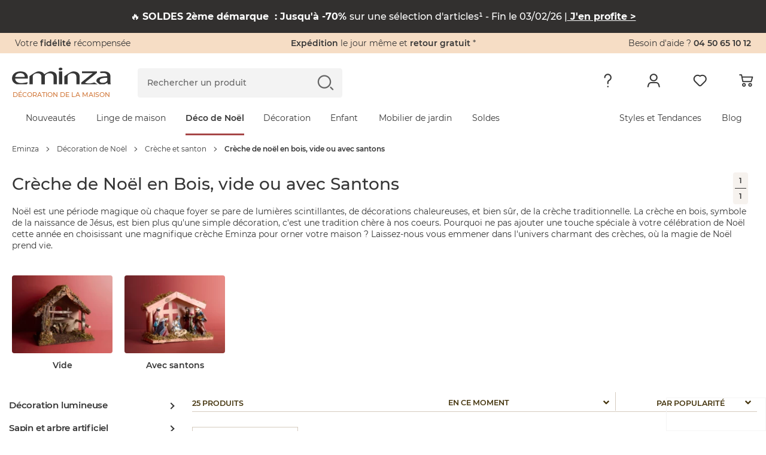

--- FILE ---
content_type: text/html; charset=iso-8859-1
request_url: https://www.eminza.com/noel/creche-et-santons/creche-9430.html
body_size: 67568
content:
<!DOCTYPE html>
<html id="html"
      lang="fr"
      data-locale="fr_FR"
      data-country="US"
      data-currency="EUR"
      data-currency_symbol="&euro;"
      data-site="FRA"
      class="eminza-fra header-refonte-page"
      itemscope
      itemtype="https://schema.org/title"
      data-env="prod"
>
<head>
    <meta charset="utf-8">
    <meta http-equiv="x-ua-compatible" content="ie=edge">
    <meta name="viewport"
          content="width=device-width, initial-scale=1.0, maximum-scale=1.0, user-scalable=no, shrink-to-fit=no">

    <script id="polyfill_js"
            charset='UTF-8'
            data-cdn="https://cdn1.eminza.com/"
            data-version="443">
        if (!(window.Promise && window.fetch && window.Symbol)) {
            var jsElt = document.createElement('script'),
                pathFilesPolyfill = document.getElementById('polyfill_js')
                    .getAttribute('data-cdn'),
                cacheVersionPolyfill = document.getElementById('polyfill_js')
                    .getAttribute('data-version'),
                referenceNodePolyfill = document.getElementById('polyfill_js'),
                src = '/js/polyfill.min.js';
            jsElt.src = pathFilesPolyfill + src + '?v=' + cacheVersionPolyfill, jsElt.onerror = function () {
                new Error('Failed to load script ' + src);
            }, referenceNodePolyfill.parentNode.insertBefore(jsElt, referenceNodePolyfill.nextSibling);
        }
    </script>

    <link rel="preconnect" href="https://cdn1.eminza.com" crossorigin>
    <link rel="preconnect" href="https://cdn2.eminza.com" crossorigin>

        <link rel="preconnect" href="079rfva7e7.kameleoon.eu/" crossorigin>
    <script type="text/javascript">window.kameleoonQueue = window.kameleoonQueue || [];</script>
    <script type="text/javascript"
            src="//079rfva7e7.kameleoon.eu/kameleoon.js"
            async></script>
<title>Crèche de Noël en bois ou moderne : Entrez dans la Magie de Noël</title>
<meta name="description" content="Découvrez la magie des crèches de Noël Eminza. Choisissez parmi nos crèches vides pour laisser place à votre créativité ou nos crèches complètes avec des santons authentiques. Impliquez les enfants dans la tradition en les rapprochant des Rois Mages chaque jour. Donnez à votre maison une touche de Noël unique avec Eminza">
<meta name="keywords" content="Crèche de noël -  - Crèche et santon - Eminza">
    <meta property="og:site_name" content="Eminza"/>
    <meta property="fb:page_id" content="339095962806133"/>
    <meta property="og:url" content="https://www.eminza.com/noel/creche-et-santons/creche-9430.html"/>
    <meta property="og:title" content=""/>
    <meta property="og:description" content=""/>

    <link rel="canonical" href="https://www.eminza.com/noel/creche-et-santons/creche-9430.html"/>
        <meta name="robots" content="index, follow">
                <link rel="preload"
                  href="https://cdn1.eminza.com/fonts/montserrat-v12-latin-regular.woff2" as="font"
                  type="font/woff2" crossorigin>
                    <link rel="preload"
                  href="https://cdn1.eminza.com/fonts/montserrat-v12-latin-500.woff2" as="font"
                  type="font/woff2" crossorigin>
                    <link rel="preload"
                  href="https://cdn1.eminza.com/fonts/montserrat-v12-latin-800.woff2" as="font"
                  type="font/woff2" crossorigin>
                    <link rel="preload"
                  href="https://cdn1.eminza.com/fonts/montserrat-v12-latin-600.woff2" as="font"
                  type="font/woff2" crossorigin>
                <link rel="preload" href="https://cdn1.eminza.com/fonts/kaushan-script-v7-latin-regular.woff2"
              as="font"
              type="font/woff2" crossorigin>
        <link rel="preload" href="https://cdn1.eminza.com/fonts/eminza.woff?v=268" as="font"
          type="font/woff" crossorigin>
    <link rel="preload" href="https://cdn1.eminza.com/fonts/eminza.woff2?v=268" as="font"
          type="font/woff" crossorigin>

    <link href="https://cdn1.eminza.com/css/template.min.css?v=387" rel="stylesheet">
            
        <link href="https://cdn1.eminza.com/css/pages/listing_priority.min.css?v=387"
              rel="stylesheet">
            <script src="https://cdn1.eminza.com/js/lazysizes.min.js?v=2" async></script>
            <link class="switch_lang" rel="alternate" hreflang="fr" href="https://www.eminza.com/noel/creche-et-santons/creche-9430.html"
              data-locale="fr_FR"/>
            <link class="switch_lang" rel="alternate" hreflang="es" href="https://www.eminza.es/decoracion-de-navidad/belen-y-figuritas/belen-de-navidad-73601.html"
              data-locale="es_ES"/>
            <link class="switch_lang" rel="alternate" hreflang="it" href="https://www.eminza.it/natale/presepe-statuine-1934/presepe-73601.html"
              data-locale="it_IT"/>
            <link class="switch_lang" rel="alternate" hreflang="de" href="https://www.eminza.de/weihnachtsdeko/krippen-figuren-23394/krippen-73601.html"
              data-locale="de_DE"/>
            <link class="switch_lang" rel="alternate" hreflang="nl" href="https://www.eminza.nl/kerstdecoratie/kerststallen-en-kerstfiguren-23394/kerststallen-73601.html"
              data-locale="nl_NL"/>
            <link class="switch_lang" rel="alternate" hreflang="fr-ch" href="https://www.eminza.ch/fr/noel/creche-et-santons/creche-9430.html"
              data-locale="fr_CH"/>
            <link class="switch_lang" rel="alternate" hreflang="de-ch" href="https://www.eminza.ch/de/weihnachtsdeko/krippen-figuren-23394/krippen-73601.html"
              data-locale="de_CH"/>
            <link class="switch_lang" rel="alternate" hreflang="it-ch" href="https://www.eminza.ch/it/natale/presepe-statuine-1934/presepe-73601.html"
              data-locale="it_CH"/>
            <link class="switch_lang" rel="alternate" hreflang="dk" href="https://www.eminza.dk/julepynt/krybbe-og-figur-23394/julekrybbe-73601.html"
              data-locale="da_DK"/>
    
    <link rel="apple-touch-icon" sizes="57x57" href="https://cdn1.eminza.com/theme/img/favicon/apple-icon-57x57.png">
<link rel="apple-touch-icon" sizes="60x60" href="https://cdn1.eminza.com/theme/img/favicon/apple-icon-60x60.png">
<link rel="apple-touch-icon" sizes="72x72" href="https://cdn1.eminza.com/theme/img/favicon/apple-icon-72x72.png">
<link rel="apple-touch-icon" sizes="76x76" href="https://cdn1.eminza.com/theme/img/favicon/apple-icon-76x76.png">
<link rel="apple-touch-icon" sizes="114x114" href="https://cdn1.eminza.com/theme/img/favicon/apple-icon-114x114.png">
<link rel="apple-touch-icon" sizes="120x120" href="https://cdn1.eminza.com/theme/img/favicon/apple-icon-120x120.png">
<link rel="apple-touch-icon" sizes="144x144" href="https://cdn1.eminza.com/theme/img/favicon/apple-icon-144x144.png">
<link rel="apple-touch-icon" sizes="152x152" href="https://cdn1.eminza.com/theme/img/favicon/apple-icon-152x152.png">
<link rel="apple-touch-icon" sizes="180x180" href="https://cdn1.eminza.com/theme/img/favicon/apple-icon-180x180.png">
<link rel="icon" type="image/png" sizes="192x192"  href="https://cdn1.eminza.com/theme/img/favicon/android-icon-192x192.png">
<link rel="icon" type="image/png" sizes="32x32" href="https://cdn1.eminza.com/theme/img/favicon/favicon-32x32.png">
<link rel="icon" type="image/png" sizes="96x96" href="https://cdn1.eminza.com/theme/img/favicon/favicon-96x96.png">
<link rel="icon" type="image/png" sizes="16x16" href="https://cdn1.eminza.com/theme/img/favicon/favicon-16x16.png">
<link rel="manifest" href="/manifest.json">
<meta name="msapplication-TileColor" content="#363636">
<meta name="msapplication-TileImage" content="https://cdn1.eminza.com/theme/img/favicon/ms-icon-144x144.png">
<meta name="theme-color" content="#D1783A">
    
<script type="application/ld+json">
    {"@context":"https:\/\/schema.org\/","@type":"Product","name":"Cr\u00c3\u00a8che de No\u00c3\u00abl","description":"<p>No\u00ebl est une p\u00e9riode magique o\u00f9 chaque foyer se pare de lumi\u00e8res scintillantes, de d\u00e9corations chaleureuses, et bien s\u00fbr, de la cr\u00e8che traditionnelle. La cr\u00e8che en bois, symbole de la naissance de J\u00e9sus, est bien plus qu'une simple d\u00e9coration, c'est une tradition ch\u00e8re \u00e0 nos coeurs. Pourquoi ne pas ajouter une touche sp\u00e9ciale \u00e0 votre c\u00e9l\u00e9bration de No\u00ebl cette ann\u00e9e en choisissant une magnifique cr\u00e8che Eminza pour orner votre maison ? Laissez-nous vous emmener dans l'univers charmant des cr\u00e8ches, o\u00f9 la magie de No\u00ebl prend vie.<\/p>","aggregateRating":{"@type":"AggregateRating","ratingValue":4.5,"reviewCount":375},"offers":{"@type":"AggregateOffer","offerCount":22,"lowPrice":9.09,"highPrice":59.99,"priceCurrency":"EUR"}}</script>
</head>
<body id="body"
      class="has-listing-produit listing_produits_new listing-page listing-fiche articles-page rubrique desktop site-noel header-refonte"
      style="--color-page-universe-hover: var(--color-noel)"
      data-hjid="3007226">
<!-- Google Tag Manager -->
<script>
    dataLayer = [{"pagetype_detail":"search","twenga":{"twcm_key":"684d39cb2d8b33ea0fabd98ad2057735","twcm_tld":"fr","twcm_event":"home","twcm_category_name":"Cr\u00e8che de no\u00ebl -  - Cr\u00e8che et santon","twcm_items":["1U55U01","30BJU01","2WLMU01","30EQU01","1UVMU01","2IASU01"]},"criteo":{"site_type":"d"},"pagetype":"category","evenement":{"categorie":"Ajout panier","action":"Ajout panier via LP"},"kameleoon":{"category_site_id":"1"},"hashID":"","mail":"","customer_type":"visitor"}];

    (function (w, d, s, l, i) {
        w[l] = w[l] || [];
        w[l].push({'gtm.start': new Date().getTime(), event: 'gtm.js'});
        var f = d.getElementsByTagName(s)[0], j = d.createElement(s), dl = l != 'dataLayer' ? '&l=' + l : '';
        j.async = true;
        j.src = 'https://www.googletagmanager.com/gtm.js?id=' + i + dl + '';
        f.parentNode.insertBefore(j, f);
    })(window, document, 'script', 'dataLayer', 'GTM-MJB3ZD');
</script>

<noscript>
    <iframe
        src="https://www.googletagmanager.com/ns.html?id=GTM-MJB3ZD"
        height="0"
        width="0"
        style="display:none; visibility:hidden;"
    ></iframe>
</noscript>
<!-- End Google Tag Manager -->
<input type="hidden" id="host_url" value="https://www.eminza.com/" />
<input type="hidden" id="universe" value="1"/>
<input type="hidden" id="token_session_id" value="6c51d56fb6faf3968d29a696382b2e1e"/>
<input type="hidden" id="data-header-login" value=""/>
<input type="hidden" id="data-header-firstname" value=""/>
<input type="hidden" id="data-wishlist-products" value=""/>
<input type="hidden" id="data-cart-items" value=""/>
<input type="hidden" id="data-cart-info" value=""/>
<input type="hidden" id="data-algolia-analytics" value="1"/>


    <script>
        window.EMINZA = window.EMINZA ? window.EMINZA : {};
        EMINZA.configEarlyBirds = {"clubFidelite":{"fr_FR":"620a5d74ede2c66683f77f51","es_ES":null,"it_IT":null,"de_DE":null,"nl_NL":null,"ch_FR":null,"ch_IT":null,"ch_DE":null,"da_DK":null},"homepage":{"fr_FR":"5fc4ca2c4a8342f36a0e31f3","es_ES":"60f53095d3d26e4b3432acf1","it_IT":"60f53639d3d26e4b3432ad1e","de_DE":"60f52fe00720900baa3ca984","nl_NL":"673b0bb79acf4bb0aec5c909","ch_FR":"673c96fd1abbfd04abee7ce3","ch_IT":"673c96fd1abbfd04abee7ce3","ch_DE":"673c96fd1abbfd04abee7ce3","da_DK":null},"homepageRefonte":{"fr_FR":"6261711c489db7ca0257a1f9","es_ES":null,"it_IT":null,"de_DE":null,"nl_NL":null,"ch_FR":null,"ch_IT":null,"ch_DE":null,"da_DK":null},"homepageUnivers":{"fr_FR":"6048a3235c47acb291017ff6","es_ES":"60f530a206062d45e175f6c5","it_IT":"60f5364945493011066ea814","de_DE":"60f52ff1eaa763528a28fb46","nl_NL":"673b082e5b95e3a5e217f2ec","ch_FR":"673c96a19acf4bb0aec5d9bb","ch_IT":"673c96a19acf4bb0aec5d9bb","ch_DE":"673c96a19acf4bb0aec5d9bb","da_DK":null},"homepagev2":{"fr_FR":"63a96e9c355034a2ffc469b5","es_ES":"63be9cd12f4853d0a8f325ea","it_IT":"63bea0d82f4853d0a8f32617","de_DE":"63be974fd336d2bb3060c286","nl_NL":null,"ch_FR":null,"ch_IT":null,"ch_DE":null,"da_DK":null},"page404":{"fr_FR":"60e49d0cfa8bf7ea9c5d5797","es_ES":"60f530ddc82a20b7044c4c8d","it_IT":"60f5369bd3d26e4b3432ad34","de_DE":"60f5302ac82a20b7044c4c89","nl_NL":null,"ch_FR":null,"ch_IT":null,"ch_DE":null,"da_DK":null},"pageCommandeVide":{"fr_FR":"60531c332b0bc1ea83b19ef6","es_ES":"60f530be0720900baa3ca98a","it_IT":"60f536690720900baa3ca9b1","de_DE":"60f5300fd3d26e4b3432acef","nl_NL":"673b0d6d1abbfd04abee6c7d","ch_FR":"673c977dc87e1965bbddb15f","ch_IT":"673c977dc87e1965bbddb15f","ch_DE":"673c977dc87e1965bbddb15f","da_DK":null},"pageListe":{"fr_FR":"5f761f2d5c6891025bd2ea7e","es_ES":"60f530ceeaa763528a28fb48","it_IT":"60f5368b06062d45e175f6d8","de_DE":"60f5301b0720900baa3ca986","nl_NL":null,"ch_FR":null,"ch_IT":null,"ch_DE":null,"da_DK":null},"pagePanier":{"fr_FR":"5f3e9c1581a46e70b9394129","es_ES":"60f5305a06062d45e175f6c3","it_IT":"60f5361706062d45e175f6d4","de_DE":"60f52fb2eaa763528a28fb42","nl_NL":"673b0cac250b619e86257d3b","ch_FR":"673c97265b95e3a5e218cc2c","ch_IT":"673c97265b95e3a5e218cc2c","ch_DE":"673c97265b95e3a5e218cc2c","da_DK":null},"pagePanierVide":{"fr_FR":"603627433db79ed8c784d213","es_ES":"60f530b10720900baa3ca988","it_IT":"60f5365beaa763528a28fb60","de_DE":"60f52fff06062d45e175f6c1","nl_NL":"673b0cfa1abbfd04abee6c71","ch_FR":"673c975909722b7d1948af1d","ch_IT":"673c975909722b7d1948af1d","ch_DE":"673c975909722b7d1948af1d","da_DK":null},"pdp1":{"fr_FR":"5efde09e17a3fc65ecc0eaa7","es_ES":"60f5305145493011066ea7dd","it_IT":"60f5360245493011066ea808","de_DE":"60f52fa2d3d26e4b3432aced","nl_NL":null,"ch_FR":null,"ch_IT":null,"ch_DE":null,"da_DK":null},"pdpSimilarite":{"fr_FR":"6336c3f865a655c9a3a7f320","es_ES":null,"it_IT":null,"de_DE":null,"nl_NL":null,"ch_FR":null,"ch_IT":null,"ch_DE":null,"da_DK":null},"popInPanier":{"fr_FR":"5f2407d103cada59dfa65930","es_ES":"60f53087c82a20b7044c4c8b","it_IT":"60f53627c82a20b7044c4cb8","de_DE":"60f52fcbeaa763528a28fb44","nl_NL":"673ca07dc87e1965bbddb1db","ch_FR":"673c96305b95e3a5e218cc29","ch_IT":"673c96305b95e3a5e218cc29","ch_DE":"673c96305b95e3a5e218cc29","da_DK":null},"wishlist":{"fr_FR":"60e49e3883d71444b7bbb564","es_ES":"60f530ec0720900baa3ca98c","it_IT":"60f536a9eaa763528a28fb81","de_DE":"60f5303845493011066ea7db","nl_NL":"673b09899acf4bb0aec58739","ch_FR":"673c96db1abbfd04abee7ce1","ch_IT":"673c96db1abbfd04abee7ce1","ch_DE":"673c96db1abbfd04abee7ce1","da_DK":null},"page_produit_similarite":{"fr_FR":"650c3c571d515542ec596e62","es_ES":"650c512f1d515542ec597e68","it_IT":"650c534a2d1dd77bd7e23350","de_DE":"650c4e471d515542ec597c25","nl_NL":"673b069a250b619e86257cca","ch_FR":"673c95e3c87e1965bbddb15d","ch_IT":"673c95e3c87e1965bbddb15d","ch_DE":"673c95e3c87e1965bbddb15d","da_DK":null},"page_produit_complementarite":{"fr_FR":"650c3cd8af288f04abf55d49","es_ES":"650c521d3d6cd6deff0b9f33","it_IT":"650c5f413d6cd6deff0ba228","de_DE":"650c4f2a1d515542ec597cb9","nl_NL":"673b03e61abbfd04abeda6e8","ch_FR":"673c95b35b95e3a5e218cc26","ch_IT":"673c95b35b95e3a5e218cc26","ch_DE":"673c95b35b95e3a5e218cc26","da_DK":null},"slider_landing_noel_1":{"fr_FR":"650c4b2f066715450bbb8540","es_ES":"650c4df4066715450bbb868b","it_IT":"650c4632e62bac7396c82c7c","de_DE":"650c54193d6cd6deff0b9f35","nl_NL":null,"ch_FR":null,"ch_IT":null,"ch_DE":null,"da_DK":null},"slider_landing_noel_2":{"fr_FR":"650c4d512d1dd77bd7e2313a","es_ES":"650c4e223d6cd6deff0b9cd8","it_IT":"650c4a851d515542ec597bac","de_DE":"650c5436066715450bbb89d8","nl_NL":null,"ch_FR":null,"ch_IT":null,"ch_DE":null,"da_DK":null},"slider_landing_noel_3":{"fr_FR":"650c4db73d6cd6deff0b9ae2","es_ES":"650c4e493d6cd6deff0b9cda","it_IT":"650c4add2d1dd77bd7e23134","de_DE":"650c54531d310ebadc4599e8","nl_NL":null,"ch_FR":null,"ch_IT":null,"ch_DE":null,"da_DK":null},"slider_landing_noel_4":{"fr_FR":"650c4dcd1d310ebadc4597d3","es_ES":"650c4e5c1d515542ec597c27","it_IT":"650c4af81d310ebadc4596ea","de_DE":"650c546e2d1dd77bd7e23352","nl_NL":null,"ch_FR":null,"ch_IT":null,"ch_DE":null,"da_DK":null},"carte_cadeau":{"fr_FR":"68edfe79ade12a17cb8d8f00","es_ES":"68ef69b179be6eb9c0e4f01a","it_IT":"68ef69ee31850b669b14e8a9","de_DE":"68ef6966e79bded1612d2051","nl_NL":"68ef6a244994dc21f04c3cab","ch_FR":"68ef68e14994dc21f04c3ca9","ch_IT":"68ef68e14994dc21f04c3ca9","ch_DE":"68ef68e14994dc21f04c3ca9","da_DK":null}}    </script>


<header
    class="l-header"
    role="banner"
    data-css-file-popin-redirect-lang="https://cdn2.eminza.com/theme/css/old-styles-popin-redirect-lang.ae39e489.min.css"
    data-css-file-search-primary="https://cdn1.eminza.com/theme/css/old-styles-search-primary.064af171.min.css"
    data-css-file-search="https://cdn2.eminza.com/theme/css/old-styles-search.cacc045f.min.css"
>
    <div class="c-bannerTop">
    <div class="c-bannerTop__container l-container-fluid l-container-eminza track-gtm no-prevent" data-track="promotion"
         data-id_track="page_home_bandeau">
        <div class="l-row  justify-content-between">
            <div class="c-bannerTop__text--left l-col">
                <span class="js-linkObfuscate" data-href="uggcf://jjj.rzvamn.pbz/yrpyhorzvamn">Votre <span class="u-colorPrimaryDark">fidélité</span> récompensée</span>
            </div>

            <div class="c-bannerTop__text--center l-col-12 l-col-xl-4">
                <span class="js-linkObfuscate" data-href="uggcf://jjj.rzvamn.pbz/cntrf/nvqr.ugzy#dhrfgvba1"><span class="u-colorPrimaryDark">Expédition</span> le jour même et <span class="u-colorPrimaryDark">retour gratuit</span> *</span>
            </div>

            <div class="c-bannerTop__text--right l-col"
                 data-name-link="Phone">
				Besoin d'aide ?
				<span class="u-colorPrimaryDark js-linkObfuscate" data-href="gry:0450651012">
					04 50 65 10 12
				</span>
            </div>
        </div>
    </div>
</div>

    <div class="l-header__container">
        <div class="l-container-fluid l-header__firstLine l-container-eminza">
            <div class="l-row">
                <div class="l-col-6 l-col-md-4 l-col-xl-2 l-order-md-1">
                    <div class="c-menuMobile js-menuOpen l-hidden-xl l-hidden-xxl">
                        <svg width="23" height="17" viewBox="0 0 23 17" fill="none"
                             xmlns="http://www.w3.org/2000/svg">
                            <path
                                d="M0 1.5C0 0.671573 0.671573 0 1.5 0H21.5C22.3284 0 23 0.671573 23 1.5C23 2.32843 22.3284 3 21.5 3H1.5C0.671573 3 0 2.32843 0 1.5Z"
                                fill="#363636"></path>
                            <path
                                d="M0 8.5C0 7.67157 0.671573 7 1.5 7H21.5C22.3284 7 23 7.67157 23 8.5C23 9.32843 22.3284 10 21.5 10H1.5C0.671573 10 0 9.32843 0 8.5Z"
                                fill="#363636"></path>
                            <path
                                d="M0 15.5C0 14.6716 0.671573 14 1.5 14H21.5C22.3284 14 23 14.6716 23 15.5C23 16.3284 22.3284 17 21.5 17H1.5C0.671573 17 0 16.3284 0 15.5Z"
                                fill="#363636"></path>
                        </svg>
                    </div>

                        <a
        href="https://www.eminza.com/"
        class="c-logo"
        title="Eminza.com"
        data-name-link='Logo' xmlns='http://www.w3.org/1999/html'
    >
        <span class="c-logo__img">
    <svg width="100%" height="100%" viewBox="0 0 187 31" fill="none" xmlns="http://www.w3.org/2000/svg">
        <path d="M6.04207 20.2445C6.1822 26.1377 11.4565 28.5394 17.6534 28.5394C21.4836 28.5394 24.691 27.7998 26.3959 27.4729C26.6606 27.4184 26.8941 27.3794 27.0848 27.3522C32.6394 26.1728 28.0774 30.6024 27.6648 30.7231C15.6643 30.7542 18.8795 30.7231 8.70453 30.7231C3.20445 28.8391 0.0593262 24.9311 0.0593262 19.8747C0.0593262 12.5997 6.1822 6.90498 16.1041 6.90498C27.2211 6.90498 30.1093 13.783 30.1093 18.1932C30.1093 19.0846 30.0392 19.7541 29.8991 20.2445H6.04207ZM24.1266 17.1033C24.1966 14.3785 22.5073 10.0229 15.6137 10.0229C9.28062 10.0229 6.60648 14.0827 6.11603 17.1033H24.1266Z"
              fill="#363636" />
        <path d="M186.506 25.1061C186.506 27.1341 186.646 29.1153 187 30.7113H181.441L180.877 27.7646H180.667C179.472 28.9635 174.851 30.7151 174.851 30.7151H165.887C165.887 30.7151 159.838 27.1029 159.838 24.5261C159.838 18.8781 167.156 15.7875 180.316 15.8342V15.3515C180.316 13.4208 179.538 9.89425 172.574 9.94096C169.336 9.94096 168.553 10.2212 168.553 10.2212L166.121 7.97136C166.121 7.97136 168.184 6.87758 171.348 6.90093C172.17 6.90482 174.925 6.90482 175.972 6.90482C184.38 7.62493 186.506 12.0779 186.506 16.3674V25.1061ZM180.457 18.7808C173.699 18.6835 166.031 19.5048 166.031 24.0434C166.031 26.846 168.705 28.0994 171.804 28.0994C176.307 28.0994 179.192 26.1687 180.176 24.1874C180.387 23.7515 180.461 23.2688 180.461 22.8368V18.7808H180.457Z"
              fill="#363636" />
        <path d="M99.2168 15.9978C99.2168 15.9978 110.995 6.90109 116.172 6.90498C121.353 6.90888 128.208 8.82787 128.208 16.8152V30.7153H122.011V17.294C122.011 13.5417 119.971 10.3693 114.129 10.3693C110.12 10.3693 106.955 12.3428 105.826 14.6977C105.542 15.2271 105.406 15.9978 105.406 16.6712V30.7153H99.2129V15.9978H99.2168Z"
              fill="#363636" />
        <path d="M88.9863 30.7V6.88576H95.1793V30.6961H88.9863V30.7Z" fill="#363636" />
        <path d="M91.919 4.9162C89.8521 4.9162 88.4741 3.78349 88.4741 2.43669C88.4741 1.086 89.9143 -6.67572e-06 92.0435 -6.67572e-06C94.1766 -6.67572e-06 95.5507 1.086 95.5507 2.43669C95.5507 3.78349 94.1766 4.9162 91.9813 4.9162H91.919Z"
              fill="#363636" />
        <path d="M33.0764 15.9978C33.0764 15.9978 44.8551 6.90498 50.036 6.90498C55.213 6.90887 62.0676 8.82787 62.0676 16.8152V30.7192H55.8747V17.294C55.8747 13.5417 53.835 10.3654 47.9924 10.3654C43.9832 10.3654 40.8147 12.3389 39.6897 14.6938C39.4056 15.2232 39.2694 15.9939 39.2694 16.6673V30.7153H33.0764V15.9978Z"
              fill="#363636" />
        <path d="M55.9541 16.0016C55.9541 16.0016 67.7327 6.90487 72.9097 6.90876C78.0906 6.91266 84.9414 8.83165 84.9414 16.819V30.723H78.7485V17.2978C78.7485 13.5454 76.7088 10.3692 70.8701 10.3692C66.8569 10.3692 63.6923 12.3427 62.5674 14.6976C62.2833 15.227 62.1431 15.9977 62.1431 16.6711V30.7191H55.9502V16.0016H55.9541Z"
              fill="#363636" />
        <path d="M162.124 30.7084H131.233V27.4815C131.233 27.4815 153.448 9.73956 153.385 10.0354C153.385 10.0393 167.219 10.1911 146.725 10.1911H132.487V6.90194H161.053V9.50212L142.167 24.6244C141.793 24.9397 140.832 25.6754 139.275 26.8315C138.901 27.0728 138.563 27.6255 138.52 27.4387C138.808 28.7115 145.425 29.5056 148.792 29.0268C152.159 28.5519 155.989 27.283 155.989 27.283L162.124 30.7084Z"
              fill="#363636" />
    </svg>
</span>

    <span class="c-logo__text">
        Décoration de la maison
    </span>
    </a>

                    <button type="button" class="c-menuSticky l-hidden l-hidden-sm l-hidden-md l-hidden-lg">
                        <span>
                            Menu
                        </span>
                        <i class="icon icon-dropDown" role="img"
                           aria-label="Icône : Menu"></i>
                    </button>
                </div>

                <div class="l-col-6 l-col-md-3 l-col-xl-5 l-order-md-3 l-header_topRight">
                    
                    <ul class="c-menuTertiary">
                        <li class="c-menuTertiary__item l-hidden l-hidden-sm l-hidden-md l-hidden-lg">
                            <a
                                title="Besoin d&#039;aide"
                                href="https://www.eminza.com/pages/aide.html"
                                data-name-link="Besoin d'Aide"
                            >
                                <i
                                    class="icon icon-question"
                                    role="img"
                                    aria-label="Icône : Besoin d&#039;aide"
                                ></i>
                            </a>

                            <nav class="c-menuHelp l-hidden l-hidden-sm l-hidden-md l-hidden-lg" role="navigation"
     aria-label="Menu Besoin d&#039;aide">
    <p class="u-h5">Besoin d&#039;aide ?</p>

    <ul class="c-menuHelp__container">
                    <li class="c-menuHelp__item ">
                <span
                    class="c-menuHelp__item--title js-linkObfuscate "
                    data-href="/zba-pbzcgr.cuc"
                    data-text="Suivre ma commande"
                >
                    <i
                        class="icon icon-box"
                        role="img"
                        aria-label="Icône : Suivre ma commande"
                    ></i>
                    <span>
                        Suivre ma commande
                    </span>
                </span>
            </li>
                    <li class="c-menuHelp__item ">
                <span
                    class="c-menuHelp__item--title js-linkObfuscate "
                    data-href="uggcf://jjj.rzvamn.pbz/nppbhag/ergheaf"
                    data-text="Renvoyer un article"
                >
                    <i
                        class="icon icon-orderReturn"
                        role="img"
                        aria-label="Icône : Renvoyer un article"
                    ></i>
                    <span>
                        Renvoyer un article
                    </span>
                </span>
            </li>
                    <li class="c-menuHelp__item ">
                <span
                    class="c-menuHelp__item--title js-linkObfuscate "
                    data-href="/cntrf/nvqr.ugzy#cneg2"
                    data-text="Information livraison"
                >
                    <i
                        class="icon icon-delivery"
                        role="img"
                        aria-label="Icône : Information livraison"
                    ></i>
                    <span>
                        Information livraison
                    </span>
                </span>
            </li>
                    <li class="c-menuHelp__item ">
                <span
                    class="c-menuHelp__item--title js-linkObfuscate "
                    data-href="/pbagnpgrm-abhf.ugzy"
                    data-text="Contacter le service client"
                >
                    <i
                        class="icon icon-customer"
                        role="img"
                        aria-label="Icône : Contacter le service client"
                    ></i>
                    <span>
                        Contacter le service client
                    </span>
                </span>
            </li>
                    <li class="c-menuHelp__item c-menuHelp__item--btn">
                <span
                    class="c-menuHelp__item--title js-linkObfuscate c-btn c-btn--outline c-btn--sm"
                    data-href="uggcf://jjj.rzvamn.pbz/cntrf/nvqr.ugzy"
                    data-text="Toute l&#039;aide en ligne"
                >
                    <i
                        class="icon "
                        role="img"
                        aria-label="Icône : Toute l&#039;aide en ligne"
                    ></i>
                    <span>
                        Toute l&#039;aide en ligne
                    </span>
                </span>
            </li>
            </ul>

            <div class="c-menuHelp__call">
                        <span
                class="c-menuHelp__call--link js-linkObfuscate"
                data-href="gry:04 50 65 10 12"
            >
                <i
                    class="icon icon-phone"
                    role="img"
                    aria-label="Icône : Téléphone"
                ></i>
                <span>
                    <span class="c-menuHelp__call--title">
                        J&#039;appelle le service client
                    </span>
                    <span class="c-menuHelp__call--phone">
                        04 50 65 10 12
                    </span>
                </span>
            </span>
            <small class="c-menuHelp__call--time">
                Du lundi au vendredi : 9h - 13h | 14h - 17h
            </small>
        </div>
    </nav>
                        </li>
                        <li class="c-menuTertiary__item">
                            <a
                                class="c-menuTertiary__item__linkMobile"
                                title="Mon compte"
                                href="/account/dashboard"
                                data-name-link="Mon compte"
                            >
                                <i
                                    class="icon icon-profile"
                                    role="img"
                                    aria-label="Icône : Mon compte"
                                ></i>
                            </a>

                            <nav class="c-menuAccount l-hidden l-hidden-sm l-hidden-md l-hidden-lg"
     role="navigation" aria-label="Menu mon compte">

    <p class="c-menuAccount__titleName u-h5">Bonjour <span class='c-menuAccount__name'></span></p>

    <ul class="c-menuAccount__container">
                                <li class="c-menuAccount__item is-offline  c-menuAccount__item--btn js-openModalConnection">
				<span
                    class="c-menuAccount__item--title js-openModalConnection is-offline c-btn c-btn--primary c-btn--sm"
                    data-href="/zba-pbzcgr-ybtva.cuc"
                    data-text="Me connecter"
                >
										<span>
                        Me connecter
                    </span>
				</span>
            </li>
                                <li class="c-menuAccount__item  is-connected ">
				<span
                    class="c-menuAccount__item--title js-linkObfuscate is-connected"
                    data-href="/nppbhag/qnfuobneq"
                    data-text="Mon compte"
                >
					                        <i
                            class="icon icon-profile"
                            role="img"
                            aria-label="Icône : Mon compte"
                        ></i>
                    					<span>
                        Mon compte
                    </span>
				</span>
            </li>
                                <li class="c-menuAccount__item is-offline is-connected ">
				<span
                    class="c-menuAccount__item--title js-linkObfuscate is-offline is-connected"
                    data-href="/zba-pbzcgr.cuc"
                    data-text="Suivre ma commande"
                >
					                        <i
                            class="icon icon-box"
                            role="img"
                            aria-label="Icône : Suivre ma commande"
                        ></i>
                    					<span>
                        Suivre ma commande
                    </span>
				</span>
            </li>
                                <li class="c-menuAccount__item is-offline is-connected ">
				<span
                    class="c-menuAccount__item--title js-linkObfuscate is-offline is-connected"
                    data-href="uggcf://jjj.rzvamn.pbz/nppbhag/ergheaf"
                    data-text="Faire un retour"
                >
					                        <i
                            class="icon icon-orderReturn"
                            role="img"
                            aria-label="Icône : Faire un retour"
                        ></i>
                    					<span>
                        Faire un retour
                    </span>
				</span>
            </li>
                                <li class="c-menuAccount__item is-offline is-connected ">
				<span
                    class="c-menuAccount__item--title js-linkObfuscate is-offline is-connected"
                    data-href="/cntrf/nvqr.ugzy#cneg2"
                    data-text="Information livraison"
                >
					                        <i
                            class="icon icon-delivery"
                            role="img"
                            aria-label="Icône : Information livraison"
                        ></i>
                    					<span>
                        Information livraison
                    </span>
				</span>
            </li>
                <li class="c-menuAccount__item  is-connected c-menuAccount__item--btn ">
            
    
            <span data-href="uggcf://jjj.rzvamn.pbz/ybtbhg"
           class="c-btn js-linkObfuscate c-menuAccount__item--title is-connected c-btn--outline c-btn--sm"
           target="_self"
                           style=""
                >
                            <i class="icon icon-disconnect" role="img"
                   aria-label="Icône : Me déconnecter"></i>
                        <span style="">Me déconnecter</span>
                    </span>
    
        </li>
    </ul>

    <div class="c-menuAccount__creat">
        <span class="c-menuAccount__creat--or">
            ou
        </span>
        
    
            <span data-href="uggcf://jjj.rzvamn.pbz/nppbhag/qnfuobneq"
           class="c-btn js-linkObfuscate c-menuAccount__creat--link c-btn--outline"
           target="_self"
                           style=""
                >
                        <span style="">Créer mon compte</span>
                    </span>
    
    </div>
</nav>
                        </li>
                        <li class="c-menuTertiary__item c-menuTertiary__item--wishlist">
                            <a
                                title="Mes envies"
                                class="c-menuTertiary__item__linkMobile"
                                href="https://www.eminza.com/account/wishlist"
                                data-name-link="Wishlist"
                            >
                                <i
                                    class="icon icon-like"
                                    role="img"
                                    aria-label="Icône : Mes envies"
                                ></i>
                            </a>

                            <div class="c-menuWishlist l-hidden l-hidden-sm l-hidden-md l-hidden-lg">
    <div class="c-menuWishlist__img">
				<picture><source type="image/png" data-srcset="https://cdn1.eminza.com/theme/img/menu/wishlist.png 1x"><img src="data:image/svg+xml;charset=utf-8,%3Csvg xmlns%3D'http%3A%2F%2Fwww.w3.org%2F2000%2Fsvg' viewBox%3D'0 0 600 600'%2F%3E" alt="Mes envies" class=" lazy lazyload" width="250" height="147" data-sizes="auto" data-src="" /></picture>
    </div>

    <div class="c-menuWishlist__container">
		<p class="u-h5">Mes envies</p>
		<p>Mettez de côté vos articles préférés et gérez vos listes d&#039;envie</p>
		
    
            <span data-href="uggcf://jjj.rzvamn.pbz/nppbhag/jvfuyvfg"
           class="c-btn js-linkObfuscate c-btn--outline"
           target="_self"
                           style=""
                >
                        <span style="">Gérer mes envies</span>
                    </span>
    
    </div>
</div>
                        </li>
                        <li class="c-menuTertiary__item c-menuTertiary__item--cart">
                            <a title="Mon panier"
                               class="c-menuTertiary__item__linkMobile"
                               href="https://www.eminza.com/cart"
                               data-name-link="Panier">
                                <i class="icon icon-cart" role="img"
                                   aria-label="Icône : Mon panier"></i>
                            </a>
                            <span class="c-menuTertiary__badge c-menuTertiary__badge--cart"></span>
                            <span class="c-menuTertiary__dot c-menuTertiary__dot--cart"></span>
                            <div class="c-cartHeader l-hidden l-hidden-sm l-hidden-md l-hidden-lg">
        <div class="c-cartHeader__list">
	<p class="u-h5">Mon panier (<span class="c-cartHeader__numberProducts"></span>)</p>

	<ul class="c-cartHeader__listProducts"></ul>

	<template class="list-product">
    <li class="c-cartHeader__product" data-devise="EUR" data-product="">
        <div class="c-cartHeader__product--img"><a href=""><img src="" alt="" width="50"></a></div>
        <div class="c-cartHeader__product--content">
            <div class="c-cartHeader__product--title"><a href=""></a></div>
            <div class="c-cartHeader__product--details">
                <div class="c-cartHeader__product--quantity">x<span></span></div>
                <div class="c-cartHeader__product--reduced"></div>
                <div class="c-cartHeader__product--price"></div>
            </div>
        </div>
        <div class="c-cartHeader__product--close">
            <button class="js-deleteProduct" title="Supprimer"><i
                        class="icon icon-closeMenu"></i></button>
        </div>
    </li>
</template>

	<div class="c-cartHeader__total">
		<div>Total <span>(hors livraison)</span></div>
		<div>
			<span class="c-cartHeader__total--price"></span>
		</div>
	</div>

	<div class="c-cartHeader__btn">
		
    
            <span data-href="uggcf://jjj.rzvamn.pbz/pneg"
           class="c-btn js-linkObfuscate c-btn--primary"
           target="_self"
                           style=""
                >
                        <span style="">Voir mon panier</span>
                    </span>
    
	</div>
</div>

        <div class="c-cartHeader__empty">
    <p class="u-h5">Oh un petit panier vide !</p>

    <div class="c-cartHeader__emptyIcon">
        <i class="icon icon-cart" role="img"
           aria-label="Icône : Oh un petit panier vide !"></i>
    </div>

    <ul class="c-cartHeader__emptyLinks">
        <li class="c-cartHeader__emptyLink">
            <a href="/tendances">
                <i class="icon icon-delivery" role="img"
                   aria-label="Icône : Trouver de l?inspiration grâce aux tendances et styles "></i>
                <span>Trouver de l?inspiration grâce aux tendances et styles </span>
            </a>
        </li>
    </ul>
</div>
</div>
                        </li>
                    </ul>
                </div>

                <div class="l-col-md-5 l-col-xl-5 l-order-md-2">
                    <div
    id="js-start-search"
    class="c-inputSearch c-form__group"
    role="search"
    data-name-link="Search"
>
            <!--suppress HtmlFormInputWithoutLabel -->
        <input
            type="text"
            class="js-searchAll"
            name="mot"
            placeholder="Rechercher un produit" readonly
        >
        <button type="button" class="c-inputSearch__btn" title="Rechercher">
            <span class="input-group-addon">
                <i
                    class="icon icon-search" role="img"
                    aria-label="Icône : Rechercher"
                ></i>
            </span>
            <span
                class="icon icon-change" role="img"
                aria-label="Icône : Chargement..."
            ></span>
        </button>

        <span class="dot-flashing">
            <span></span><span></span><span></span><span></span>
        </span
    </div>
                </div>
            </div>
        </div>

        <div class="l-container-fluid l-header__secondLine l-container-eminza">
            <div class="l-row">
                <div class="l-col-9">
                    <nav class="c-menuPrimary c-tabs__wrapper" role="navigation" aria-label="Menu primaire">
    <div class="c-menuPrimary__mobile l-container-xxl l-hidden-xl l-hidden-xxl">
        <div class="l-row">
            <div class="l-col-10">
                    <a
        href="https://www.eminza.com/"
        class="c-logo"
        title="Eminza.com"
        data-name-link='Logo' xmlns='http://www.w3.org/1999/html'
    >
        <span class="c-logo__img">
    <svg width="100%" height="100%" viewBox="0 0 187 31" fill="none" xmlns="http://www.w3.org/2000/svg">
        <path d="M6.04207 20.2445C6.1822 26.1377 11.4565 28.5394 17.6534 28.5394C21.4836 28.5394 24.691 27.7998 26.3959 27.4729C26.6606 27.4184 26.8941 27.3794 27.0848 27.3522C32.6394 26.1728 28.0774 30.6024 27.6648 30.7231C15.6643 30.7542 18.8795 30.7231 8.70453 30.7231C3.20445 28.8391 0.0593262 24.9311 0.0593262 19.8747C0.0593262 12.5997 6.1822 6.90498 16.1041 6.90498C27.2211 6.90498 30.1093 13.783 30.1093 18.1932C30.1093 19.0846 30.0392 19.7541 29.8991 20.2445H6.04207ZM24.1266 17.1033C24.1966 14.3785 22.5073 10.0229 15.6137 10.0229C9.28062 10.0229 6.60648 14.0827 6.11603 17.1033H24.1266Z"
              fill="#363636" />
        <path d="M186.506 25.1061C186.506 27.1341 186.646 29.1153 187 30.7113H181.441L180.877 27.7646H180.667C179.472 28.9635 174.851 30.7151 174.851 30.7151H165.887C165.887 30.7151 159.838 27.1029 159.838 24.5261C159.838 18.8781 167.156 15.7875 180.316 15.8342V15.3515C180.316 13.4208 179.538 9.89425 172.574 9.94096C169.336 9.94096 168.553 10.2212 168.553 10.2212L166.121 7.97136C166.121 7.97136 168.184 6.87758 171.348 6.90093C172.17 6.90482 174.925 6.90482 175.972 6.90482C184.38 7.62493 186.506 12.0779 186.506 16.3674V25.1061ZM180.457 18.7808C173.699 18.6835 166.031 19.5048 166.031 24.0434C166.031 26.846 168.705 28.0994 171.804 28.0994C176.307 28.0994 179.192 26.1687 180.176 24.1874C180.387 23.7515 180.461 23.2688 180.461 22.8368V18.7808H180.457Z"
              fill="#363636" />
        <path d="M99.2168 15.9978C99.2168 15.9978 110.995 6.90109 116.172 6.90498C121.353 6.90888 128.208 8.82787 128.208 16.8152V30.7153H122.011V17.294C122.011 13.5417 119.971 10.3693 114.129 10.3693C110.12 10.3693 106.955 12.3428 105.826 14.6977C105.542 15.2271 105.406 15.9978 105.406 16.6712V30.7153H99.2129V15.9978H99.2168Z"
              fill="#363636" />
        <path d="M88.9863 30.7V6.88576H95.1793V30.6961H88.9863V30.7Z" fill="#363636" />
        <path d="M91.919 4.9162C89.8521 4.9162 88.4741 3.78349 88.4741 2.43669C88.4741 1.086 89.9143 -6.67572e-06 92.0435 -6.67572e-06C94.1766 -6.67572e-06 95.5507 1.086 95.5507 2.43669C95.5507 3.78349 94.1766 4.9162 91.9813 4.9162H91.919Z"
              fill="#363636" />
        <path d="M33.0764 15.9978C33.0764 15.9978 44.8551 6.90498 50.036 6.90498C55.213 6.90887 62.0676 8.82787 62.0676 16.8152V30.7192H55.8747V17.294C55.8747 13.5417 53.835 10.3654 47.9924 10.3654C43.9832 10.3654 40.8147 12.3389 39.6897 14.6938C39.4056 15.2232 39.2694 15.9939 39.2694 16.6673V30.7153H33.0764V15.9978Z"
              fill="#363636" />
        <path d="M55.9541 16.0016C55.9541 16.0016 67.7327 6.90487 72.9097 6.90876C78.0906 6.91266 84.9414 8.83165 84.9414 16.819V30.723H78.7485V17.2978C78.7485 13.5454 76.7088 10.3692 70.8701 10.3692C66.8569 10.3692 63.6923 12.3427 62.5674 14.6976C62.2833 15.227 62.1431 15.9977 62.1431 16.6711V30.7191H55.9502V16.0016H55.9541Z"
              fill="#363636" />
        <path d="M162.124 30.7084H131.233V27.4815C131.233 27.4815 153.448 9.73956 153.385 10.0354C153.385 10.0393 167.219 10.1911 146.725 10.1911H132.487V6.90194H161.053V9.50212L142.167 24.6244C141.793 24.9397 140.832 25.6754 139.275 26.8315C138.901 27.0728 138.563 27.6255 138.52 27.4387C138.808 28.7115 145.425 29.5056 148.792 29.0268C152.159 28.5519 155.989 27.283 155.989 27.283L162.124 30.7084Z"
              fill="#363636" />
    </svg>
</span>

    <span class="c-logo__text">
        Décoration de la maison
    </span>
    </a>
            </div>

            <div class="l-col-2 c-menuPrimary__mobile--close js-menuClose">
                <i class="icon icon-close" role="img"
                   aria-label="Icône : Fermer"></i>
            </div>
        </div>
    </div>

        <nav aria-labelledby="tabs-heading" class="l-hidden-xl l-hidden-xxl">
        <ul class="c-menuPrimary__mobileTabs c-tabs" role="tablist">
            <li role="presentation" class="c-menuPrimary__mobileTab">
                <button
                    role="tab"
                    id="c-tabMenuPrimary"
                    aria-selected="true"
                    aria-controls="c-panelMenuPrimary"
                    tabindex="0"
                >
                    Boutique
                </button>
            </li>

                            <li role="presentation" class="c-menuPrimary__mobileTab">
                    <button
                        role="tab"
                        id="c-tabMenuTrends"
                        aria-selected="false"
                        aria-controls="c-panelMenuTrends"
                        tabindex="0"
                    >
                        Tendances
                    </button>
                </li>
            
                            <li role="presentation" class="c-menuPrimary__mobileTab">
                    <button
                        role="tab"
                        id="c-tabMenuBlog"
                        aria-selected="false"
                        aria-controls="c-panelMenuBlog"
                        tabindex="0"
                    >
                        Blog
                    </button>
                </li>
                    </ul>
    </nav>

    <section role="tabpanel"
             id="c-panelMenuPrimary"
             class="c-menuPrimary__tab"
             tabindex="0"
             aria-labelledby="c-tabMenuPrimary">
        <ul class="c-menuPrimary__container l-container-xxl">
                            <li class="c-menuPrimary__item js-menuItem c-menuPrimary__item--submenu c-menuPrimary__specific" data-universe="20">
                                            <a
                                class="c-menuPrimary__item--title js-menuTitle c-menuPrimary__itemTitle--submenu icon icon-arrowNext c-menuPrimary__specific is-active"
                                href="#" 
                                data-link-univers="Nouveautés"
                        >
                                                            <span class="c-menuPrimary__icon l-hidden-xl l-hidden-xxl">
                                <i class='icon icon-univerNew' role="img" aria-label="Nouveautés"></i>
                            </span>
                            
                            <span class="c-menuPrimary__item--label" data-text="Nouveautés">
                            Nouveautés
                        </span>
                        </a>
                    
                                            <div class="c-menuPrimarySubMenu js-menuSubMenu" data-link-univers="Nouveautés">
    <span class="c-menuPrimarySubMenu__background"></span>
    <div class="l-container-xxl">
                                                                                                                            <div class="l-row">
            <div
                class="l-col c-menuPrimarySubMenu_col-5 c-menuPrimarySubMenu__items c-menuPrimarySubMenu js-menuSubMenu"
            >
                <div class="c-menuPrimarySubMenuHeader l-hidden-xl l-hidden-xxl">
    <div class="c-menuPrimarySubMenuHeader__img">
                                        
                    
                    
        
                            
        
        <noscript>
            <img src="https://cdn2.eminza.com/uploads/cache/navigation_image_header_sm_retina/uploads/media/633c2a5a1d401/m-new-393x197-nouveautes.webp" alt="m-new-393x197-nouveautes.jpg" class="img-responsive"/>
        </noscript>
        <picture>
                                                <!--suppress RequiredAttributes -->
                    <source type="image/webp" media="(min-width: 992px) and (max-width: 1199px)" data-srcset="https://cdn1.eminza.com/uploads/cache/navigation_image_header_lg_standard/uploads/media/633c2a5a1d401/m-new-393x197-nouveautes.webp 1x,https://cdn2.eminza.com/uploads/cache/navigation_image_header_lg_retina/uploads/media/633c2a5a1d401/m-new-393x197-nouveautes.webp 2x"/>
                                                                <!--suppress RequiredAttributes -->
                    <source type="image/webp" media="(min-width: 576px) and (max-width: 767px)" data-srcset="https://cdn2.eminza.com/uploads/cache/navigation_image_header_sm_standard/uploads/media/633c2a5a1d401/m-new-393x197-nouveautes.webp 1x,https://cdn2.eminza.com/uploads/cache/navigation_image_header_sm_retina/uploads/media/633c2a5a1d401/m-new-393x197-nouveautes.webp 2x"/>
                                        <img
                src="data:image/svg+xml;charset=utf-8,%3Csvg xmlns%3D'http%3A%2F%2Fwww.w3.org%2F2000%2Fsvg' viewBox%3D'0 0 375 188'%2F%3E"
                alt="m-new-393x197-nouveautes.jpg" class="lazy lazyload "
                width="375"
                height="188"
                data-src="https://cdn2.eminza.com/uploads/cache/navigation_image_header_sm_retina/uploads/media/633c2a5a1d401/m-new-393x197-nouveautes.webp"
            />
        </picture>
    
        
        <button class="c-menuPrimarySubMenuHeader__nav js-menuNav" title="Retour" type="button">
            <i class="icon icon-arrowPrev" role="img" aria-label="Icône : Retour"></i>
        </button>

        <button class="c-menuPrimarySubMenuHeader__close c-menuPrimary__mobile--close js-menuClose">
            <i
                class="icon icon-close"
                role="img"
                aria-label="Icône : Fermer"
            ></i>
        </button>
    </div>
    <div
        class="c-menuPrimarySubMenuHeader__title c-menuPrimarySubMenuHeader__title--child"
    >
        <span class="c-menuPrimary__icon l-hidden-xl l-hidden-xxl">
            <i class='icon icon-univerNew' role="img" aria-label="Nouveautés"></i>
		</span>

                    <span>Nouveautés</span>

                        </div>
</div>

<ul class="c-menuPrimarySubMenu__list">
                                                        <li class="c-menuPrimarySubMenu__item js-menuItem js-linkObfuscate js-linkObfuscate--1">
                                            <span
                                class="c-menuPrimary__item--title js-menuTitle js-linkObfuscate c-menuPrimary__itemTitle--submenu icon icon-arrowNext"
                                data-href="uggcf://jjj.rzvamn.pbz/yvatr-qr-znvfba/?rap=abhirnhgrf-yvatr-znvfba"
                        >
                                                        Linge de maison
                        </span>
                                                                <div class="c-menuPrimarySubMenu js-menuSubMenu">
                            <div class="c-menuPrimarySubMenuHeader l-hidden-xl l-hidden-xxl">
    <div class="c-menuPrimarySubMenuHeader__img">
                                        
                    
                    
        
                            
        
        <noscript>
            <img src="https://cdn2.eminza.com/uploads/cache/navigation_image_header_sm_retina/uploads/media/633c2a5a1d401/m-new-393x197-nouveautes.webp" alt="m-new-393x197-nouveautes.jpg" class="img-responsive"/>
        </noscript>
        <picture>
                                                <!--suppress RequiredAttributes -->
                    <source type="image/webp" media="(min-width: 992px) and (max-width: 1199px)" data-srcset="https://cdn1.eminza.com/uploads/cache/navigation_image_header_lg_standard/uploads/media/633c2a5a1d401/m-new-393x197-nouveautes.webp 1x,https://cdn2.eminza.com/uploads/cache/navigation_image_header_lg_retina/uploads/media/633c2a5a1d401/m-new-393x197-nouveautes.webp 2x"/>
                                                                <!--suppress RequiredAttributes -->
                    <source type="image/webp" media="(min-width: 576px) and (max-width: 767px)" data-srcset="https://cdn2.eminza.com/uploads/cache/navigation_image_header_sm_standard/uploads/media/633c2a5a1d401/m-new-393x197-nouveautes.webp 1x,https://cdn2.eminza.com/uploads/cache/navigation_image_header_sm_retina/uploads/media/633c2a5a1d401/m-new-393x197-nouveautes.webp 2x"/>
                                        <img
                src="data:image/svg+xml;charset=utf-8,%3Csvg xmlns%3D'http%3A%2F%2Fwww.w3.org%2F2000%2Fsvg' viewBox%3D'0 0 375 188'%2F%3E"
                alt="m-new-393x197-nouveautes.jpg" class="lazy lazyload "
                width="375"
                height="188"
                data-src="https://cdn2.eminza.com/uploads/cache/navigation_image_header_sm_retina/uploads/media/633c2a5a1d401/m-new-393x197-nouveautes.webp"
            />
        </picture>
    
        
        <button class="c-menuPrimarySubMenuHeader__nav js-menuNav" title="Retour" type="button">
            <i class="icon icon-arrowPrev" role="img" aria-label="Icône : Retour"></i>
        </button>

        <button class="c-menuPrimarySubMenuHeader__close c-menuPrimary__mobile--close js-menuClose">
            <i
                class="icon icon-close"
                role="img"
                aria-label="Icône : Fermer"
            ></i>
        </button>
    </div>
    <div
        class="c-menuPrimarySubMenuHeader__title c-menuPrimarySubMenuHeader__title--child"
    >
        <span class="c-menuPrimary__icon l-hidden-xl l-hidden-xxl">
            <i class='icon icon-univerNew' role="img" aria-label="Linge de maison"></i>
		</span>

                    <div class='c-menuPrimarySubMenuHeader__parentTitle'>
                <span>Nouveautés</span>

                <a class="c-menuPrimarySubMenuHeader__currentTitle" href="https://www.eminza.com/linge-de-maison/?enc=nouveautes-linge-maison">
                    Linge de maison
                </a>
            </div>

                            <a class="c-menuPrimarySubMenuHeader__all" href="https://www.eminza.com/linge-de-maison/?enc=nouveautes-linge-maison">
                    Voir tout
                </a>
                        </div>
</div>

                            <ul class="c-menuPrimarySubMenu__list">
                                                        <li class="c-menuPrimarySubMenu__item js-menuItem js-linkObfuscate js-linkObfuscate--1">
                                            <span
                                class="c-menuPrimary__item--title js-menuTitle js-linkObfuscate "
                                data-href="uggcf://jjj.rzvamn.pbz/yvatr-qr-znvfba/evqrnh-ibvyntr-fgber-1576.ugzy?rap=abhirnhgrf-yvatr-znvfba"
                        >
                                                        Rideau / Voilage / Store
                        </span>
                                                        </li>
                                                                            <li class="c-menuPrimarySubMenu__item js-menuItem js-linkObfuscate js-linkObfuscate--1">
                                            <span
                                class="c-menuPrimary__item--title js-menuTitle js-linkObfuscate "
                                data-href="uggcf://jjj.rzvamn.pbz/yvatr-qr-znvfba/yvatr-qr-yvg.ugzy?rap=abhirnhgrf-yvatr-znvfba"
                        >
                                                        Linge de lit
                        </span>
                                                        </li>
                                                                            <li class="c-menuPrimarySubMenu__item js-menuItem js-linkObfuscate js-linkObfuscate--1">
                                            <span
                                class="c-menuPrimary__item--title js-menuTitle js-linkObfuscate "
                                data-href="uggcf://jjj.rzvamn.pbz/yvatr-qr-znvfba/yvatr-qr-gnoyr-1580.ugzy?rap=abhirnhgrf-yvatr-znvfba"
                        >
                                                        Linge de table
                        </span>
                                                        </li>
                                                                            <li class="c-menuPrimarySubMenu__item js-menuItem js-linkObfuscate js-linkObfuscate--1">
                                            <span
                                class="c-menuPrimary__item--title js-menuTitle js-linkObfuscate "
                                data-href="uggcf://jjj.rzvamn.pbz/yvatr-qr-znvfba/qrpb-grkgvyr-1768.ugzy?rap=abhirnhgrf-yvatr-znvfba"
                        >
                                                        Déco textile
                        </span>
                                                        </li>
                                                                            <li class="c-menuPrimarySubMenu__item js-menuItem js-linkObfuscate js-linkObfuscate--1">
                                            <span
                                class="c-menuPrimary__item--title js-menuTitle js-linkObfuscate "
                                data-href="uggcf://jjj.rzvamn.pbz/yvatr-qr-znvfba/yvatr-qr-onva-9408.ugzy?rap=abhirnhgrf-yvatr-znvfba"
                        >
                                                        Linge de bain
                        </span>
                                                        </li>
                        </ul>

                                            </div>
                                    </li>
                                                                            <li class="c-menuPrimarySubMenu__item js-menuItem js-linkObfuscate js-linkObfuscate--1">
                                            <span
                                class="c-menuPrimary__item--title js-menuTitle js-linkObfuscate c-menuPrimary__itemTitle--submenu icon icon-arrowNext"
                                data-href="uggcf://jjj.rzvamn.pbz/abry/?rap=abhirnhgrf-abry"
                        >
                                                        Noël
                        </span>
                                                                <div class="c-menuPrimarySubMenu js-menuSubMenu">
                            <div class="c-menuPrimarySubMenuHeader l-hidden-xl l-hidden-xxl">
    <div class="c-menuPrimarySubMenuHeader__img">
                                        
                    
                    
        
                            
        
        <noscript>
            <img src="https://cdn2.eminza.com/uploads/cache/navigation_image_header_sm_retina/uploads/media/633c2a5a1d401/m-new-393x197-nouveautes.webp" alt="m-new-393x197-nouveautes.jpg" class="img-responsive"/>
        </noscript>
        <picture>
                                                <!--suppress RequiredAttributes -->
                    <source type="image/webp" media="(min-width: 992px) and (max-width: 1199px)" data-srcset="https://cdn1.eminza.com/uploads/cache/navigation_image_header_lg_standard/uploads/media/633c2a5a1d401/m-new-393x197-nouveautes.webp 1x,https://cdn2.eminza.com/uploads/cache/navigation_image_header_lg_retina/uploads/media/633c2a5a1d401/m-new-393x197-nouveautes.webp 2x"/>
                                                                <!--suppress RequiredAttributes -->
                    <source type="image/webp" media="(min-width: 576px) and (max-width: 767px)" data-srcset="https://cdn2.eminza.com/uploads/cache/navigation_image_header_sm_standard/uploads/media/633c2a5a1d401/m-new-393x197-nouveautes.webp 1x,https://cdn2.eminza.com/uploads/cache/navigation_image_header_sm_retina/uploads/media/633c2a5a1d401/m-new-393x197-nouveautes.webp 2x"/>
                                        <img
                src="data:image/svg+xml;charset=utf-8,%3Csvg xmlns%3D'http%3A%2F%2Fwww.w3.org%2F2000%2Fsvg' viewBox%3D'0 0 375 188'%2F%3E"
                alt="m-new-393x197-nouveautes.jpg" class="lazy lazyload "
                width="375"
                height="188"
                data-src="https://cdn2.eminza.com/uploads/cache/navigation_image_header_sm_retina/uploads/media/633c2a5a1d401/m-new-393x197-nouveautes.webp"
            />
        </picture>
    
        
        <button class="c-menuPrimarySubMenuHeader__nav js-menuNav" title="Retour" type="button">
            <i class="icon icon-arrowPrev" role="img" aria-label="Icône : Retour"></i>
        </button>

        <button class="c-menuPrimarySubMenuHeader__close c-menuPrimary__mobile--close js-menuClose">
            <i
                class="icon icon-close"
                role="img"
                aria-label="Icône : Fermer"
            ></i>
        </button>
    </div>
    <div
        class="c-menuPrimarySubMenuHeader__title c-menuPrimarySubMenuHeader__title--child"
    >
        <span class="c-menuPrimary__icon l-hidden-xl l-hidden-xxl">
            <i class='icon icon-univerNew' role="img" aria-label="Noël"></i>
		</span>

                    <div class='c-menuPrimarySubMenuHeader__parentTitle'>
                <span>Nouveautés</span>

                <a class="c-menuPrimarySubMenuHeader__currentTitle" href="https://www.eminza.com/noel/?enc=nouveautes-noel">
                    Noël
                </a>
            </div>

                            <a class="c-menuPrimarySubMenuHeader__all" href="https://www.eminza.com/noel/?enc=nouveautes-noel">
                    Voir tout
                </a>
                        </div>
</div>

                            <ul class="c-menuPrimarySubMenu__list">
                                                        <li class="c-menuPrimarySubMenu__item js-menuItem js-linkObfuscate js-linkObfuscate--1">
                                            <span
                                class="c-menuPrimary__item--title js-menuTitle js-linkObfuscate "
                                data-href="uggcf://jjj.rzvamn.pbz/abry/qrpbengvba-yhzvarhfr-1932-1932.ugzy?rap=abhirnhgrf-abry"
                        >
                                                        Décoration lumineuse
                        </span>
                                                        </li>
                                                                            <li class="c-menuPrimarySubMenu__item js-menuItem js-linkObfuscate js-linkObfuscate--1">
                                            <span
                                class="c-menuPrimary__item--title js-menuTitle js-linkObfuscate "
                                data-href="uggcf://jjj.rzvamn.pbz/abry/obhyr-rg-qrpb-qr-fncva-1933.ugzy?rap=abhirnhgrf-abry"
                        >
                                                        Boule et déco de sapin
                        </span>
                                                        </li>
                                                                            <li class="c-menuPrimarySubMenu__item js-menuItem js-linkObfuscate js-linkObfuscate--1">
                                            <span
                                class="c-menuPrimary__item--title js-menuTitle js-linkObfuscate "
                                data-href="uggcf://jjj.rzvamn.pbz/abry/ivyyntr-qr-abry.ugzy?rap=abhirnhgrf-abry"
                        >
                                                        Village de Noel
                        </span>
                                                        </li>
                                                                            <li class="c-menuPrimarySubMenu__item js-menuItem js-linkObfuscate js-linkObfuscate--1">
                                            <span
                                class="c-menuPrimary__item--title js-menuTitle js-linkObfuscate "
                                data-href="uggcf://jjj.rzvamn.pbz/abry/qrpb-qr-abry-cbhe-yn-znvfba-2403.ugzy?rap=abhirnhgrf-abry"
                        >
                                                        Déco de Noël pour la maison
                        </span>
                                                        </li>
                                                                            <li class="c-menuPrimarySubMenu__item js-menuItem js-linkObfuscate js-linkObfuscate--1">
                                            <span
                                class="c-menuPrimary__item--title js-menuTitle js-linkObfuscate "
                                data-href="uggcf://jjj.rzvamn.pbz/abry/qrpbengvba-qr-gnoyr-qr-srgr-2594.ugzy?rap=abhirnhgrf-abry"
                        >
                                                        Décoration de table de fête
                        </span>
                                                        </li>
                        </ul>

                                            </div>
                                    </li>
                                                                            <li class="c-menuPrimarySubMenu__item js-menuItem js-linkObfuscate js-linkObfuscate--1">
                                            <span
                                class="c-menuPrimary__item--title js-menuTitle js-linkObfuscate c-menuPrimary__itemTitle--submenu icon icon-arrowNext"
                                data-href="uggcf://jjj.rzvamn.pbz/qrpbengvba/?rap=abhirnhgrf-10725"
                        >
                                                        Décoration
                        </span>
                                                                <div class="c-menuPrimarySubMenu js-menuSubMenu">
                            <div class="c-menuPrimarySubMenuHeader l-hidden-xl l-hidden-xxl">
    <div class="c-menuPrimarySubMenuHeader__img">
                                        
                    
                    
        
                            
        
        <noscript>
            <img src="https://cdn2.eminza.com/uploads/cache/navigation_image_header_sm_retina/uploads/media/633c2a5a1d401/m-new-393x197-nouveautes.webp" alt="m-new-393x197-nouveautes.jpg" class="img-responsive"/>
        </noscript>
        <picture>
                                                <!--suppress RequiredAttributes -->
                    <source type="image/webp" media="(min-width: 992px) and (max-width: 1199px)" data-srcset="https://cdn1.eminza.com/uploads/cache/navigation_image_header_lg_standard/uploads/media/633c2a5a1d401/m-new-393x197-nouveautes.webp 1x,https://cdn2.eminza.com/uploads/cache/navigation_image_header_lg_retina/uploads/media/633c2a5a1d401/m-new-393x197-nouveautes.webp 2x"/>
                                                                <!--suppress RequiredAttributes -->
                    <source type="image/webp" media="(min-width: 576px) and (max-width: 767px)" data-srcset="https://cdn2.eminza.com/uploads/cache/navigation_image_header_sm_standard/uploads/media/633c2a5a1d401/m-new-393x197-nouveautes.webp 1x,https://cdn2.eminza.com/uploads/cache/navigation_image_header_sm_retina/uploads/media/633c2a5a1d401/m-new-393x197-nouveautes.webp 2x"/>
                                        <img
                src="data:image/svg+xml;charset=utf-8,%3Csvg xmlns%3D'http%3A%2F%2Fwww.w3.org%2F2000%2Fsvg' viewBox%3D'0 0 375 188'%2F%3E"
                alt="m-new-393x197-nouveautes.jpg" class="lazy lazyload "
                width="375"
                height="188"
                data-src="https://cdn2.eminza.com/uploads/cache/navigation_image_header_sm_retina/uploads/media/633c2a5a1d401/m-new-393x197-nouveautes.webp"
            />
        </picture>
    
        
        <button class="c-menuPrimarySubMenuHeader__nav js-menuNav" title="Retour" type="button">
            <i class="icon icon-arrowPrev" role="img" aria-label="Icône : Retour"></i>
        </button>

        <button class="c-menuPrimarySubMenuHeader__close c-menuPrimary__mobile--close js-menuClose">
            <i
                class="icon icon-close"
                role="img"
                aria-label="Icône : Fermer"
            ></i>
        </button>
    </div>
    <div
        class="c-menuPrimarySubMenuHeader__title c-menuPrimarySubMenuHeader__title--child"
    >
        <span class="c-menuPrimary__icon l-hidden-xl l-hidden-xxl">
            <i class='icon icon-univerNew' role="img" aria-label="Décoration"></i>
		</span>

                    <div class='c-menuPrimarySubMenuHeader__parentTitle'>
                <span>Nouveautés</span>

                <a class="c-menuPrimarySubMenuHeader__currentTitle" href="https://www.eminza.com/decoration/?enc=nouveautes-10725">
                    Décoration
                </a>
            </div>

                            <a class="c-menuPrimarySubMenuHeader__all" href="https://www.eminza.com/decoration/?enc=nouveautes-10725">
                    Voir tout
                </a>
                        </div>
</div>

                            <ul class="c-menuPrimarySubMenu__list">
                                                        <li class="c-menuPrimarySubMenu__item js-menuItem js-linkObfuscate js-linkObfuscate--1">
                                            <span
                                class="c-menuPrimary__item--title js-menuTitle js-linkObfuscate "
                                data-href="uggcf://jjj.rzvamn.pbz/qrpbengvba/crgvg-zrhoyr-qr-enatrzrag-9440.ugzy?rap=abhirnhgrf-10725"
                        >
                                                        Petit meuble de rangement
                        </span>
                                                        </li>
                                                                            <li class="c-menuPrimarySubMenu__item js-menuItem js-linkObfuscate js-linkObfuscate--1">
                                            <span
                                class="c-menuPrimary__item--title js-menuTitle js-linkObfuscate "
                                data-href="uggcf://jjj.rzvamn.pbz/qrpbengvba/qrpbengvba-zhenyr-9441.ugzy?rap=abhirnhgrf-10725"
                        >
                                                        Décoration Murale
                        </span>
                                                        </li>
                                                                            <li class="c-menuPrimarySubMenu__item js-menuItem js-linkObfuscate js-linkObfuscate--1">
                                            <span
                                class="c-menuPrimary__item--title js-menuTitle js-linkObfuscate "
                                data-href="uggcf://jjj.rzvamn.pbz/qrpbengvba/yhzvanver-9443.ugzy?rap=abhirnhgrf-10725"
                        >
                                                        Luminaire
                        </span>
                                                        </li>
                                                                            <li class="c-menuPrimarySubMenu__item js-menuItem js-linkObfuscate js-linkObfuscate--1">
                                            <span
                                class="c-menuPrimary__item--title js-menuTitle js-linkObfuscate "
                                data-href="uggcf://jjj.rzvamn.pbz/qrpbengvba/nffvfr-15245.ugzy?rap=abhirnhgrf-10725"
                        >
                                                        Assise
                        </span>
                                                        </li>
                        </ul>

                                        </div>
                                    </li>
                                                                            <li class="c-menuPrimarySubMenu__item js-menuItem js-linkObfuscate js-linkObfuscate--1">
                                            <span
                                class="c-menuPrimary__item--title js-menuTitle js-linkObfuscate c-menuPrimary__itemTitle--submenu icon icon-arrowNext"
                                data-href="uggcf://jjj.rzvamn.pbz/rasnag/?rap=abhirnhgrf-20788"
                        >
                                                        Enfant
                        </span>
                                                                <div class="c-menuPrimarySubMenu js-menuSubMenu">
                            <div class="c-menuPrimarySubMenuHeader l-hidden-xl l-hidden-xxl">
    <div class="c-menuPrimarySubMenuHeader__img">
                                        
                    
                    
        
                            
        
        <noscript>
            <img src="https://cdn2.eminza.com/uploads/cache/navigation_image_header_sm_retina/uploads/media/633c2a5a1d401/m-new-393x197-nouveautes.webp" alt="m-new-393x197-nouveautes.jpg" class="img-responsive"/>
        </noscript>
        <picture>
                                                <!--suppress RequiredAttributes -->
                    <source type="image/webp" media="(min-width: 992px) and (max-width: 1199px)" data-srcset="https://cdn1.eminza.com/uploads/cache/navigation_image_header_lg_standard/uploads/media/633c2a5a1d401/m-new-393x197-nouveautes.webp 1x,https://cdn2.eminza.com/uploads/cache/navigation_image_header_lg_retina/uploads/media/633c2a5a1d401/m-new-393x197-nouveautes.webp 2x"/>
                                                                <!--suppress RequiredAttributes -->
                    <source type="image/webp" media="(min-width: 576px) and (max-width: 767px)" data-srcset="https://cdn2.eminza.com/uploads/cache/navigation_image_header_sm_standard/uploads/media/633c2a5a1d401/m-new-393x197-nouveautes.webp 1x,https://cdn2.eminza.com/uploads/cache/navigation_image_header_sm_retina/uploads/media/633c2a5a1d401/m-new-393x197-nouveautes.webp 2x"/>
                                        <img
                src="data:image/svg+xml;charset=utf-8,%3Csvg xmlns%3D'http%3A%2F%2Fwww.w3.org%2F2000%2Fsvg' viewBox%3D'0 0 375 188'%2F%3E"
                alt="m-new-393x197-nouveautes.jpg" class="lazy lazyload "
                width="375"
                height="188"
                data-src="https://cdn2.eminza.com/uploads/cache/navigation_image_header_sm_retina/uploads/media/633c2a5a1d401/m-new-393x197-nouveautes.webp"
            />
        </picture>
    
        
        <button class="c-menuPrimarySubMenuHeader__nav js-menuNav" title="Retour" type="button">
            <i class="icon icon-arrowPrev" role="img" aria-label="Icône : Retour"></i>
        </button>

        <button class="c-menuPrimarySubMenuHeader__close c-menuPrimary__mobile--close js-menuClose">
            <i
                class="icon icon-close"
                role="img"
                aria-label="Icône : Fermer"
            ></i>
        </button>
    </div>
    <div
        class="c-menuPrimarySubMenuHeader__title c-menuPrimarySubMenuHeader__title--child"
    >
        <span class="c-menuPrimary__icon l-hidden-xl l-hidden-xxl">
            <i class='icon icon-univerNew' role="img" aria-label="Enfant"></i>
		</span>

                    <div class='c-menuPrimarySubMenuHeader__parentTitle'>
                <span>Nouveautés</span>

                <a class="c-menuPrimarySubMenuHeader__currentTitle" href="https://www.eminza.com/enfant/?enc=nouveautes-20788">
                    Enfant
                </a>
            </div>

                            <a class="c-menuPrimarySubMenuHeader__all" href="https://www.eminza.com/enfant/?enc=nouveautes-20788">
                    Voir tout
                </a>
                        </div>
</div>

                            <ul class="c-menuPrimarySubMenu__list">
                                                        <li class="c-menuPrimarySubMenu__item js-menuItem js-linkObfuscate js-linkObfuscate--1">
                                            <span
                                class="c-menuPrimary__item--title js-menuTitle js-linkObfuscate "
                                data-href="uggcf://jjj.rzvamn.pbz/rasnag/yvatr-qr-znvfba-rasnag-19703.ugzy?rap=abhirnhgrf-20788"
                        >
                                                        Linge de maison enfant
                        </span>
                                                        </li>
                        </ul>

                            </div>
                                    </li>
                                                                            <li class="c-menuPrimarySubMenu__item js-menuItem js-linkObfuscate js-linkObfuscate--1">
                                            <span
                                class="c-menuPrimary__item--title js-menuTitle js-linkObfuscate c-menuPrimary__itemTitle--submenu icon icon-arrowNext"
                                data-href="uggcf://jjj.rzvamn.pbz/qrpbengvbaf-rkgrevrhef/?rap=abhirnhgrf-qrpbengvbaf-rkgrevrhef"
                        >
                                                        Mobilier de jardin
                        </span>
                                                                <div class="c-menuPrimarySubMenu js-menuSubMenu">
                            <div class="c-menuPrimarySubMenuHeader l-hidden-xl l-hidden-xxl">
    <div class="c-menuPrimarySubMenuHeader__img">
                                        
                    
                    
        
                            
        
        <noscript>
            <img src="https://cdn2.eminza.com/uploads/cache/navigation_image_header_sm_retina/uploads/media/633c2a5a1d401/m-new-393x197-nouveautes.webp" alt="m-new-393x197-nouveautes.jpg" class="img-responsive"/>
        </noscript>
        <picture>
                                                <!--suppress RequiredAttributes -->
                    <source type="image/webp" media="(min-width: 992px) and (max-width: 1199px)" data-srcset="https://cdn1.eminza.com/uploads/cache/navigation_image_header_lg_standard/uploads/media/633c2a5a1d401/m-new-393x197-nouveautes.webp 1x,https://cdn2.eminza.com/uploads/cache/navigation_image_header_lg_retina/uploads/media/633c2a5a1d401/m-new-393x197-nouveautes.webp 2x"/>
                                                                <!--suppress RequiredAttributes -->
                    <source type="image/webp" media="(min-width: 576px) and (max-width: 767px)" data-srcset="https://cdn2.eminza.com/uploads/cache/navigation_image_header_sm_standard/uploads/media/633c2a5a1d401/m-new-393x197-nouveautes.webp 1x,https://cdn2.eminza.com/uploads/cache/navigation_image_header_sm_retina/uploads/media/633c2a5a1d401/m-new-393x197-nouveautes.webp 2x"/>
                                        <img
                src="data:image/svg+xml;charset=utf-8,%3Csvg xmlns%3D'http%3A%2F%2Fwww.w3.org%2F2000%2Fsvg' viewBox%3D'0 0 375 188'%2F%3E"
                alt="m-new-393x197-nouveautes.jpg" class="lazy lazyload "
                width="375"
                height="188"
                data-src="https://cdn2.eminza.com/uploads/cache/navigation_image_header_sm_retina/uploads/media/633c2a5a1d401/m-new-393x197-nouveautes.webp"
            />
        </picture>
    
        
        <button class="c-menuPrimarySubMenuHeader__nav js-menuNav" title="Retour" type="button">
            <i class="icon icon-arrowPrev" role="img" aria-label="Icône : Retour"></i>
        </button>

        <button class="c-menuPrimarySubMenuHeader__close c-menuPrimary__mobile--close js-menuClose">
            <i
                class="icon icon-close"
                role="img"
                aria-label="Icône : Fermer"
            ></i>
        </button>
    </div>
    <div
        class="c-menuPrimarySubMenuHeader__title c-menuPrimarySubMenuHeader__title--child"
    >
        <span class="c-menuPrimary__icon l-hidden-xl l-hidden-xxl">
            <i class='icon icon-univerNew' role="img" aria-label="Mobilier de jardin"></i>
		</span>

                    <div class='c-menuPrimarySubMenuHeader__parentTitle'>
                <span>Nouveautés</span>

                <a class="c-menuPrimarySubMenuHeader__currentTitle" href="https://www.eminza.com/decorations-exterieurs/?enc=nouveautes-decorations-exterieurs">
                    Mobilier de jardin
                </a>
            </div>

                            <a class="c-menuPrimarySubMenuHeader__all" href="https://www.eminza.com/decorations-exterieurs/?enc=nouveautes-decorations-exterieurs">
                    Voir tout
                </a>
                        </div>
</div>

                            <ul class="c-menuPrimarySubMenu__list">
                                                        <li class="c-menuPrimarySubMenu__item js-menuItem js-linkObfuscate js-linkObfuscate--1">
                                            <span
                                class="c-menuPrimary__item--title js-menuTitle js-linkObfuscate "
                                data-href="uggcf://jjj.rzvamn.pbz/qrpbengvbaf-rkgrevrhef/fnyba-qr-wneqva-gnoyr-rg-punvfr-1769.ugzy?rap=abhirnhgrf-qrpbengvbaf-rkgrevrhef"
                        >
                                                        Salon de jardin, table et chaise
                        </span>
                                                        </li>
                                                                            <li class="c-menuPrimarySubMenu__item js-menuItem js-linkObfuscate js-linkObfuscate--1">
                                            <span
                                class="c-menuPrimary__item--title js-menuTitle js-linkObfuscate "
                                data-href="uggcf://jjj.rzvamn.pbz/qrpbengvbaf-rkgrevrhef/nzrantrzrag-q-rkgrevrhe-2891.ugzy?rap=abhirnhgrf-qrpbengvbaf-rkgrevrhef"
                        >
                                                        Aménagement d&#039;extérieur
                        </span>
                                                        </li>
                                                                            <li class="c-menuPrimarySubMenu__item js-menuItem js-linkObfuscate js-linkObfuscate--1">
                                            <span
                                class="c-menuPrimary__item--title js-menuTitle js-linkObfuscate "
                                data-href="uggcf://jjj.rzvamn.pbz/qrpbengvbaf-rkgrevrhef/grkgvyr-q-rkgrevrhe-2892.ugzy?rap=abhirnhgrf-qrpbengvbaf-rkgrevrhef"
                        >
                                                        Textile d&#039;extérieur
                        </span>
                                                        </li>
                        </ul>

                                    </div>
                                    </li>
                        </ul>

                                </div>

                    </div>
    </div>
</div>
                                    </li>
                            <li class="c-menuPrimary__item js-menuItem c-menuPrimary__item--submenu u-univerLdm" data-universe="2">
                                            <a
                                class="c-menuPrimary__item--title js-menuTitle c-menuPrimary__itemTitle--submenu icon icon-arrowNext u-univerLdm is-active"
                                href="https://www.eminza.com/linge-de-maison/" 
                                data-link-univers="Linge de maison"
                        >
                                                            <span class="c-menuPrimary__icon l-hidden-xl l-hidden-xxl">
                                <i class='icon icon-univerLingeDeMaison' role="img" aria-label="Linge de maison"></i>
                            </span>
                            
                            <span class="c-menuPrimary__item--label" data-text="Linge de maison">
                            Linge de maison
                        </span>
                        </a>
                    
                                            <div class="c-menuPrimarySubMenu js-menuSubMenu" data-link-univers="Linge de maison">
    <span class="c-menuPrimarySubMenu__background"></span>
    <div class="l-container-xxl">
                                                                                                                                                                                                                                        <div class="l-row">
            <div
                class="l-col l-col-xl-9 c-menuPrimarySubMenu__items c-menuPrimarySubMenu js-menuSubMenu"
            >
                <div class="c-menuPrimarySubMenuHeader l-hidden-xl l-hidden-xxl">
    <div class="c-menuPrimarySubMenuHeader__img">
                                        
                    
                    
        
                            
        
        <noscript>
            <img src="https://cdn2.eminza.com/uploads/cache/navigation_image_header_sm_retina/uploads/media/66f2c7e07e1e9/m-ldm-lingedelit-393x197.webp" alt="m-ldm-lingedelit-393x197.jpg" class="img-responsive"/>
        </noscript>
        <picture>
                                                <!--suppress RequiredAttributes -->
                    <source type="image/webp" media="(min-width: 992px) and (max-width: 1199px)" data-srcset="https://cdn2.eminza.com/uploads/cache/navigation_image_header_lg_standard/uploads/media/66f2c7e07e1e9/m-ldm-lingedelit-393x197.webp 1x,https://cdn1.eminza.com/uploads/cache/navigation_image_header_lg_retina/uploads/media/66f2c7e07e1e9/m-ldm-lingedelit-393x197.webp 2x"/>
                                                                <!--suppress RequiredAttributes -->
                    <source type="image/webp" media="(min-width: 576px) and (max-width: 767px)" data-srcset="https://cdn1.eminza.com/uploads/cache/navigation_image_header_sm_standard/uploads/media/66f2c7e07e1e9/m-ldm-lingedelit-393x197.webp 1x,https://cdn2.eminza.com/uploads/cache/navigation_image_header_sm_retina/uploads/media/66f2c7e07e1e9/m-ldm-lingedelit-393x197.webp 2x"/>
                                        <img
                src="data:image/svg+xml;charset=utf-8,%3Csvg xmlns%3D'http%3A%2F%2Fwww.w3.org%2F2000%2Fsvg' viewBox%3D'0 0 375 188'%2F%3E"
                alt="m-ldm-lingedelit-393x197.jpg" class="lazy lazyload "
                width="375"
                height="188"
                data-src="https://cdn2.eminza.com/uploads/cache/navigation_image_header_sm_retina/uploads/media/66f2c7e07e1e9/m-ldm-lingedelit-393x197.webp"
            />
        </picture>
    
        
        <button class="c-menuPrimarySubMenuHeader__nav js-menuNav" title="Retour" type="button">
            <i class="icon icon-arrowPrev" role="img" aria-label="Icône : Retour"></i>
        </button>

        <button class="c-menuPrimarySubMenuHeader__close c-menuPrimary__mobile--close js-menuClose">
            <i
                class="icon icon-close"
                role="img"
                aria-label="Icône : Fermer"
            ></i>
        </button>
    </div>
    <div
        class="c-menuPrimarySubMenuHeader__title c-menuPrimarySubMenuHeader__title--child"
    >
        <span class="c-menuPrimary__icon l-hidden-xl l-hidden-xxl">
            <i class='icon icon-univerLingeDeMaison' role="img" aria-label="Linge de maison"></i>
		</span>

                    <span>Linge de maison</span>

                            <a class="c-menuPrimarySubMenuHeader__all" href="https://www.eminza.com/linge-de-maison/">
                    Voir tout
                </a>
                        </div>
</div>

<ul class="c-menuPrimarySubMenu__list">
                                                        <li class="c-menuPrimarySubMenu__item js-menuItem menu-item-rubrique-principale menu-item-rubrique-principale--1">
                                            <a
                                class="c-menuPrimary__item--title js-menuTitle menu-item-rubrique-principale c-menuPrimary__itemTitle--submenu icon icon-arrowNext"
                                href="https://www.eminza.com/linge-de-maison/linge-de-lit.html" 
                        >
                                                        Linge de lit
                        </a>
                                                                <div class="c-menuPrimarySubMenu js-menuSubMenu">
                            <div class="c-menuPrimarySubMenuHeader l-hidden-xl l-hidden-xxl">
    <div class="c-menuPrimarySubMenuHeader__img">
                                        
                    
                    
        
                            
        
        <noscript>
            <img src="https://cdn1.eminza.com/uploads/cache/navigation_image_header_sm_retina/uploads/media/6527f118d815f/bg.webp" alt="bg.jpg" class="img-responsive"/>
        </noscript>
        <picture>
                                                <!--suppress RequiredAttributes -->
                    <source type="image/webp" media="(min-width: 992px) and (max-width: 1199px)" data-srcset="https://cdn1.eminza.com/uploads/cache/navigation_image_header_lg_standard/uploads/media/6527f118d815f/bg.webp 1x,https://cdn1.eminza.com/uploads/cache/navigation_image_header_lg_retina/uploads/media/6527f118d815f/bg.webp 2x"/>
                                                                <!--suppress RequiredAttributes -->
                    <source type="image/webp" media="(min-width: 576px) and (max-width: 767px)" data-srcset="https://cdn1.eminza.com/uploads/cache/navigation_image_header_sm_standard/uploads/media/6527f118d815f/bg.webp 1x,https://cdn2.eminza.com/uploads/cache/navigation_image_header_sm_retina/uploads/media/6527f118d815f/bg.webp 2x"/>
                                        <img
                src="data:image/svg+xml;charset=utf-8,%3Csvg xmlns%3D'http%3A%2F%2Fwww.w3.org%2F2000%2Fsvg' viewBox%3D'0 0 375 188'%2F%3E"
                alt="bg.jpg" class="lazy lazyload "
                width="375"
                height="188"
                data-src="https://cdn1.eminza.com/uploads/cache/navigation_image_header_sm_retina/uploads/media/6527f118d815f/bg.webp"
            />
        </picture>
    
        
        <button class="c-menuPrimarySubMenuHeader__nav js-menuNav" title="Retour" type="button">
            <i class="icon icon-arrowPrev" role="img" aria-label="Icône : Retour"></i>
        </button>

        <button class="c-menuPrimarySubMenuHeader__close c-menuPrimary__mobile--close js-menuClose">
            <i
                class="icon icon-close"
                role="img"
                aria-label="Icône : Fermer"
            ></i>
        </button>
    </div>
    <div
        class="c-menuPrimarySubMenuHeader__title c-menuPrimarySubMenuHeader__title--child"
    >
        <span class="c-menuPrimary__icon l-hidden-xl l-hidden-xxl">
            <i class='icon icon-univerLingeDeMaison' role="img" aria-label="Linge de lit"></i>
		</span>

                    <div class='c-menuPrimarySubMenuHeader__parentTitle'>
                <span>Linge de maison</span>

                <a class="c-menuPrimarySubMenuHeader__currentTitle" href="https://www.eminza.com/linge-de-maison/linge-de-lit.html">
                    Linge de lit
                </a>
            </div>

                            <a class="c-menuPrimarySubMenuHeader__all" href="https://www.eminza.com/linge-de-maison/linge-de-lit.html">
                    Voir tout
                </a>
                        </div>
</div>

                            <ul class="c-menuPrimarySubMenu__list">
                                                        <li class="c-menuPrimarySubMenu__item js-menuItem menu-item-tri-produit menu-item-tri-produit--1">
                                            <a
                                class="c-menuPrimary__item--title js-menuTitle menu-item-tri-produit "
                                href="https://www.eminza.com/linge-de-maison/linge-de-lit/housse-de-couette.html" 
                        >
                                                        Housse de couette
                        </a>
                                                        </li>
                                                                            <li class="c-menuPrimarySubMenu__item js-menuItem menu-item-tri-produit menu-item-tri-produit--1">
                                            <a
                                class="c-menuPrimary__item--title js-menuTitle menu-item-tri-produit "
                                href="https://www.eminza.com/linge-de-maison/linge-de-lit/parure-de-lit-2065.html" 
                        >
                                                        Parure de lit
                        </a>
                                                        </li>
                                                                            <li class="c-menuPrimarySubMenu__item js-menuItem menu-item-tri-produit menu-item-tri-produit--1">
                                            <a
                                class="c-menuPrimary__item--title js-menuTitle menu-item-tri-produit "
                                href="https://www.eminza.com/linge-de-maison/linge-de-lit/couvre-lit-et-edredon-1687.html" 
                        >
                                                        Couvre-lit et édredon
                        </a>
                                                        </li>
                                                                            <li class="c-menuPrimarySubMenu__item js-menuItem menu-item-tri-produit menu-item-tri-produit--1">
                                            <a
                                class="c-menuPrimary__item--title js-menuTitle menu-item-tri-produit "
                                href="https://www.eminza.com/linge-de-maison/linge-de-lit/drap-housse.html" 
                        >
                                                        Drap housse
                        </a>
                                                        </li>
                                                                            <li class="c-menuPrimarySubMenu__item js-menuItem menu-item-tri-produit menu-item-tri-produit--1">
                                            <a
                                class="c-menuPrimary__item--title js-menuTitle menu-item-tri-produit "
                                href="https://www.eminza.com/linge-de-maison/linge-de-lit/drap-plat.html" 
                        >
                                                        Drap plat
                        </a>
                                                        </li>
                                                                            <li class="c-menuPrimarySubMenu__item js-menuItem menu-item-tri-produit menu-item-tri-produit--1">
                                            <a
                                class="c-menuPrimary__item--title js-menuTitle menu-item-tri-produit "
                                href="https://www.eminza.com/linge-de-maison/linge-de-lit/couette-oreiller-traversin-15158.html" 
                        >
                                                        Couette, oreiller, traversin
                        </a>
                                                        </li>
                                                                            <li class="c-menuPrimarySubMenu__item js-menuItem menu-item-tri-produit menu-item-tri-produit--1">
                                            <a
                                class="c-menuPrimary__item--title js-menuTitle menu-item-tri-produit "
                                href="https://www.eminza.com/linge-de-maison/linge-de-lit/taie-d-oreiller-traversin.html" 
                        >
                                                        Taie d&#039;oreiller, traversin
                        </a>
                                                        </li>
                                                                            <li class="c-menuPrimarySubMenu__item js-menuItem menu-item-tri-produit menu-item-tri-produit--1">
                                            <a
                                class="c-menuPrimary__item--title js-menuTitle menu-item-tri-produit "
                                href="https://www.eminza.com/linge-de-maison/linge-de-lit/housse-et-protege-matelas-1758.html" 
                        >
                                                        Protection de literie
                        </a>
                                                        </li>
                                                                            <li class="c-menuPrimarySubMenu__item js-menuItem menu-item-tri-produit menu-item-tri-produit--1">
                                            <a
                                class="c-menuPrimary__item--title js-menuTitle menu-item-tri-produit "
                                href="https://www.eminza.com/linge-de-maison/linge-de-lit/tete-de-lit.html" 
                        >
                                                        Tête-de-lit
                        </a>
                                                        </li>
                                                                            <li class="c-menuPrimarySubMenu__item js-menuItem menu-item-tri-produit menu-item-tri-produit--1">
                                            <a
                                class="c-menuPrimary__item--title js-menuTitle menu-item-tri-produit "
                                href="https://www.eminza.com/enfant/linge-de-maison-enfant-19703/linge-de-lit-enfant-19724.html" 
                        >
                                                        Linge de lit enfant
                        </a>
                                                        </li>
                        </ul>

                                                                </div>
                                    </li>
                                                                            <li class="c-menuPrimarySubMenu__item js-menuItem menu-item-rubrique-principale menu-item-rubrique-principale--1">
                                            <a
                                class="c-menuPrimary__item--title js-menuTitle menu-item-rubrique-principale c-menuPrimary__itemTitle--submenu icon icon-arrowNext"
                                href="https://www.eminza.com/linge-de-maison/rideau-voilage-store-1576.html" 
                        >
                                                        Rideau / Voilage / Store
                        </a>
                                                                <div class="c-menuPrimarySubMenu js-menuSubMenu">
                            <div class="c-menuPrimarySubMenuHeader l-hidden-xl l-hidden-xxl">
    <div class="c-menuPrimarySubMenuHeader__img">
                                        
                    
                    
        
                            
        
        <noscript>
            <img src="https://cdn2.eminza.com/uploads/cache/navigation_image_header_sm_retina/uploads/media/632975ee3dfeb/m-ldm-rideau-393x197.webp" alt="m-ldm-rideau-393x197.jpg" class="img-responsive"/>
        </noscript>
        <picture>
                                                <!--suppress RequiredAttributes -->
                    <source type="image/webp" media="(min-width: 992px) and (max-width: 1199px)" data-srcset="https://cdn1.eminza.com/uploads/cache/navigation_image_header_lg_standard/uploads/media/632975ee3dfeb/m-ldm-rideau-393x197.webp 1x,https://cdn2.eminza.com/uploads/cache/navigation_image_header_lg_retina/uploads/media/632975ee3dfeb/m-ldm-rideau-393x197.webp 2x"/>
                                                                <!--suppress RequiredAttributes -->
                    <source type="image/webp" media="(min-width: 576px) and (max-width: 767px)" data-srcset="https://cdn2.eminza.com/uploads/cache/navigation_image_header_sm_standard/uploads/media/632975ee3dfeb/m-ldm-rideau-393x197.webp 1x,https://cdn1.eminza.com/uploads/cache/navigation_image_header_sm_retina/uploads/media/632975ee3dfeb/m-ldm-rideau-393x197.webp 2x"/>
                                        <img
                src="data:image/svg+xml;charset=utf-8,%3Csvg xmlns%3D'http%3A%2F%2Fwww.w3.org%2F2000%2Fsvg' viewBox%3D'0 0 375 188'%2F%3E"
                alt="m-ldm-rideau-393x197.jpg" class="lazy lazyload "
                width="375"
                height="188"
                data-src="https://cdn2.eminza.com/uploads/cache/navigation_image_header_sm_retina/uploads/media/632975ee3dfeb/m-ldm-rideau-393x197.webp"
            />
        </picture>
    
        
        <button class="c-menuPrimarySubMenuHeader__nav js-menuNav" title="Retour" type="button">
            <i class="icon icon-arrowPrev" role="img" aria-label="Icône : Retour"></i>
        </button>

        <button class="c-menuPrimarySubMenuHeader__close c-menuPrimary__mobile--close js-menuClose">
            <i
                class="icon icon-close"
                role="img"
                aria-label="Icône : Fermer"
            ></i>
        </button>
    </div>
    <div
        class="c-menuPrimarySubMenuHeader__title c-menuPrimarySubMenuHeader__title--child"
    >
        <span class="c-menuPrimary__icon l-hidden-xl l-hidden-xxl">
            <i class='icon icon-univerLingeDeMaison' role="img" aria-label="Rideau / Voilage / Store"></i>
		</span>

                    <div class='c-menuPrimarySubMenuHeader__parentTitle'>
                <span>Linge de maison</span>

                <a class="c-menuPrimarySubMenuHeader__currentTitle" href="https://www.eminza.com/linge-de-maison/rideau-voilage-store-1576.html">
                    Rideau / Voilage / Store
                </a>
            </div>

                            <a class="c-menuPrimarySubMenuHeader__all" href="https://www.eminza.com/linge-de-maison/rideau-voilage-store-1576.html">
                    Voir tout
                </a>
                        </div>
</div>

                            <ul class="c-menuPrimarySubMenu__list">
                                                        <li class="c-menuPrimarySubMenu__item js-menuItem menu-item-tri-produit menu-item-tri-produit--1">
                                            <a
                                class="c-menuPrimary__item--title js-menuTitle menu-item-tri-produit "
                                href="https://www.eminza.com/linge-de-maison/rideau-voilage-store-1576/rideau-15167.html" 
                        >
                                                        Rideau
                        </a>
                                                        </li>
                                                                            <li class="c-menuPrimarySubMenu__item js-menuItem  --1">
                                            <a
                                class="c-menuPrimary__item--title js-menuTitle  "
                                href="https://www.eminza.com/linge-de-maison/rideau-voilage-store-1576/rideau-15167/rideau-thermique-isolant.html" 
                        >
                                                        Rideau thermique
                        </a>
                                                        </li>
                                                                            <li class="c-menuPrimarySubMenu__item js-menuItem menu-item-tri-produit menu-item-tri-produit--1">
                                            <a
                                class="c-menuPrimary__item--title js-menuTitle menu-item-tri-produit "
                                href="https://www.eminza.com/linge-de-maison/rideau-voilage-store-1576/voilage.html" 
                        >
                                                        Voilage
                        </a>
                                                        </li>
                                                                            <li class="c-menuPrimarySubMenu__item js-menuItem menu-item-tri-produit menu-item-tri-produit--1">
                                            <a
                                class="c-menuPrimary__item--title js-menuTitle menu-item-tri-produit "
                                href="https://www.eminza.com/linge-de-maison/rideau-voilage-store-1576/store-15170.html" 
                        >
                                                        Store
                        </a>
                                                        </li>
                                                                            <li class="c-menuPrimarySubMenu__item js-menuItem menu-item-tri-produit menu-item-tri-produit--1">
                                            <a
                                class="c-menuPrimary__item--title js-menuTitle menu-item-tri-produit "
                                href="https://www.eminza.com/linge-de-maison/rideau-voilage-store-1576/moustiquaire-18286.html" 
                        >
                                                        Moustiquaire
                        </a>
                                                        </li>
                                                                            <li class="c-menuPrimarySubMenu__item js-menuItem menu-item-tri-produit menu-item-tri-produit--1">
                                            <a
                                class="c-menuPrimary__item--title js-menuTitle menu-item-tri-produit "
                                href="https://www.eminza.com/enfant/linge-de-maison-enfant-19703/rideau-enfant-19727.html" 
                        >
                                                        Rideau enfant
                        </a>
                                                        </li>
                        </ul>

                                                </div>
                                    </li>
                                                                            <li class="c-menuPrimarySubMenu__item js-menuItem menu-item-rubrique-principale menu-item-rubrique-principale--1">
                                            <a
                                class="c-menuPrimary__item--title js-menuTitle menu-item-rubrique-principale c-menuPrimary__itemTitle--submenu icon icon-arrowNext"
                                href="https://www.eminza.com/linge-de-maison/tringle-et-accessoires.html" 
                        >
                                                        Tringle à rideau et accessoire
                        </a>
                                                                <div class="c-menuPrimarySubMenu js-menuSubMenu">
                            <div class="c-menuPrimarySubMenuHeader l-hidden-xl l-hidden-xxl">
    <div class="c-menuPrimarySubMenuHeader__img">
                                        
                    
                    
        
                            
        
        <noscript>
            <img src="https://cdn2.eminza.com/uploads/cache/navigation_image_header_sm_retina/uploads/media/632975dfe7da1/m-ldm-accessoire-393x197.webp" alt="m-ldm-accessoire-393x197.jpg" class="img-responsive"/>
        </noscript>
        <picture>
                                                <!--suppress RequiredAttributes -->
                    <source type="image/webp" media="(min-width: 992px) and (max-width: 1199px)" data-srcset="https://cdn2.eminza.com/uploads/cache/navigation_image_header_lg_standard/uploads/media/632975dfe7da1/m-ldm-accessoire-393x197.webp 1x,https://cdn1.eminza.com/uploads/cache/navigation_image_header_lg_retina/uploads/media/632975dfe7da1/m-ldm-accessoire-393x197.webp 2x"/>
                                                                <!--suppress RequiredAttributes -->
                    <source type="image/webp" media="(min-width: 576px) and (max-width: 767px)" data-srcset="https://cdn1.eminza.com/uploads/cache/navigation_image_header_sm_standard/uploads/media/632975dfe7da1/m-ldm-accessoire-393x197.webp 1x,https://cdn1.eminza.com/uploads/cache/navigation_image_header_sm_retina/uploads/media/632975dfe7da1/m-ldm-accessoire-393x197.webp 2x"/>
                                        <img
                src="data:image/svg+xml;charset=utf-8,%3Csvg xmlns%3D'http%3A%2F%2Fwww.w3.org%2F2000%2Fsvg' viewBox%3D'0 0 375 188'%2F%3E"
                alt="m-ldm-accessoire-393x197.jpg" class="lazy lazyload "
                width="375"
                height="188"
                data-src="https://cdn2.eminza.com/uploads/cache/navigation_image_header_sm_retina/uploads/media/632975dfe7da1/m-ldm-accessoire-393x197.webp"
            />
        </picture>
    
        
        <button class="c-menuPrimarySubMenuHeader__nav js-menuNav" title="Retour" type="button">
            <i class="icon icon-arrowPrev" role="img" aria-label="Icône : Retour"></i>
        </button>

        <button class="c-menuPrimarySubMenuHeader__close c-menuPrimary__mobile--close js-menuClose">
            <i
                class="icon icon-close"
                role="img"
                aria-label="Icône : Fermer"
            ></i>
        </button>
    </div>
    <div
        class="c-menuPrimarySubMenuHeader__title c-menuPrimarySubMenuHeader__title--child"
    >
        <span class="c-menuPrimary__icon l-hidden-xl l-hidden-xxl">
            <i class='icon icon-univerLingeDeMaison' role="img" aria-label="Tringle à rideau et accessoire"></i>
		</span>

                    <div class='c-menuPrimarySubMenuHeader__parentTitle'>
                <span>Linge de maison</span>

                <a class="c-menuPrimarySubMenuHeader__currentTitle" href="https://www.eminza.com/linge-de-maison/tringle-et-accessoires.html">
                    Tringle à rideau et accessoire
                </a>
            </div>

                            <a class="c-menuPrimarySubMenuHeader__all" href="https://www.eminza.com/linge-de-maison/tringle-et-accessoires.html">
                    Voir tout
                </a>
                        </div>
</div>

                            <ul class="c-menuPrimarySubMenu__list">
                                                        <li class="c-menuPrimarySubMenu__item js-menuItem menu-item-tri-produit menu-item-tri-produit--1">
                                            <a
                                class="c-menuPrimary__item--title js-menuTitle menu-item-tri-produit "
                                href="https://www.eminza.com/linge-de-maison/tringle-et-accessoires/rideau-tringle-barre-et-support-15173.html" 
                        >
                                                        Tringle à rideau, barre et support
                        </a>
                                                        </li>
                                                                            <li class="c-menuPrimarySubMenu__item js-menuItem menu-item-tri-produit menu-item-tri-produit--1">
                                            <a
                                class="c-menuPrimary__item--title js-menuTitle menu-item-tri-produit "
                                href="https://www.eminza.com/linge-de-maison/tringle-et-accessoires/lot-de-2-tringles-extensibles-rondes-60-a-80-cm-blanc-15176.html" 
                        >
                                                        Tringle voilage et support
                        </a>
                                                        </li>
                                                                            <li class="c-menuPrimarySubMenu__item js-menuItem  --1">
                                            <a
                                class="c-menuPrimary__item--title js-menuTitle  "
                                href="https://www.eminza.com/linge-de-maison/tringle-et-accessoires/tringle-plafond-25373.html" 
                        >
                                                        Tringle plafond
                        </a>
                                                        </li>
                                                                            <li class="c-menuPrimarySubMenu__item js-menuItem  --1">
                                            <a
                                class="c-menuPrimary__item--title js-menuTitle  "
                                href="https://www.eminza.com/linge-de-maison/tringle-et-accessoires/tringle-autobloquante-extensible-25378.html" 
                        >
                                                        Tringle autobloquante extensible
                        </a>
                                                        </li>
                                                                            <li class="c-menuPrimarySubMenu__item js-menuItem menu-item-tri-produit menu-item-tri-produit--1">
                                            <a
                                class="c-menuPrimary__item--title js-menuTitle menu-item-tri-produit "
                                href="https://www.eminza.com/linge-de-maison/tringle-et-accessoires/accessoire-et-deco-15179.html" 
                        >
                                                        Embrasse, pince et anneaux
                        </a>
                                                        </li>
                        </ul>

                                            </div>
                                    </li>
                                                                            <li class="c-menuPrimarySubMenu__item js-menuItem menu-item-rubrique-principale menu-item-rubrique-principale--1">
                                            <a
                                class="c-menuPrimary__item--title js-menuTitle menu-item-rubrique-principale c-menuPrimary__itemTitle--submenu icon icon-arrowNext"
                                href="https://www.eminza.com/linge-de-maison/deco-textile-1768.html" 
                        >
                                                        Déco textile
                        </a>
                                                                <div class="c-menuPrimarySubMenu js-menuSubMenu">
                            <div class="c-menuPrimarySubMenuHeader l-hidden-xl l-hidden-xxl">
    <div class="c-menuPrimarySubMenuHeader__img">
                                        
                    
                    
        
                            
        
        <noscript>
            <img src="https://cdn1.eminza.com/uploads/cache/navigation_image_header_sm_retina/uploads/media/6703f46cee93d/m-ldm-textile-393x197.webp" alt="m-ldm-textile-393x197.jpg" class="img-responsive"/>
        </noscript>
        <picture>
                                                <!--suppress RequiredAttributes -->
                    <source type="image/webp" media="(min-width: 992px) and (max-width: 1199px)" data-srcset="https://cdn1.eminza.com/uploads/cache/navigation_image_header_lg_standard/uploads/media/6703f46cee93d/m-ldm-textile-393x197.webp 1x,https://cdn2.eminza.com/uploads/cache/navigation_image_header_lg_retina/uploads/media/6703f46cee93d/m-ldm-textile-393x197.webp 2x"/>
                                                                <!--suppress RequiredAttributes -->
                    <source type="image/webp" media="(min-width: 576px) and (max-width: 767px)" data-srcset="https://cdn2.eminza.com/uploads/cache/navigation_image_header_sm_standard/uploads/media/6703f46cee93d/m-ldm-textile-393x197.webp 1x,https://cdn2.eminza.com/uploads/cache/navigation_image_header_sm_retina/uploads/media/6703f46cee93d/m-ldm-textile-393x197.webp 2x"/>
                                        <img
                src="data:image/svg+xml;charset=utf-8,%3Csvg xmlns%3D'http%3A%2F%2Fwww.w3.org%2F2000%2Fsvg' viewBox%3D'0 0 375 188'%2F%3E"
                alt="m-ldm-textile-393x197.jpg" class="lazy lazyload "
                width="375"
                height="188"
                data-src="https://cdn1.eminza.com/uploads/cache/navigation_image_header_sm_retina/uploads/media/6703f46cee93d/m-ldm-textile-393x197.webp"
            />
        </picture>
    
        
        <button class="c-menuPrimarySubMenuHeader__nav js-menuNav" title="Retour" type="button">
            <i class="icon icon-arrowPrev" role="img" aria-label="Icône : Retour"></i>
        </button>

        <button class="c-menuPrimarySubMenuHeader__close c-menuPrimary__mobile--close js-menuClose">
            <i
                class="icon icon-close"
                role="img"
                aria-label="Icône : Fermer"
            ></i>
        </button>
    </div>
    <div
        class="c-menuPrimarySubMenuHeader__title c-menuPrimarySubMenuHeader__title--child"
    >
        <span class="c-menuPrimary__icon l-hidden-xl l-hidden-xxl">
            <i class='icon icon-univerLingeDeMaison' role="img" aria-label="Déco textile"></i>
		</span>

                    <div class='c-menuPrimarySubMenuHeader__parentTitle'>
                <span>Linge de maison</span>

                <a class="c-menuPrimarySubMenuHeader__currentTitle" href="https://www.eminza.com/linge-de-maison/deco-textile-1768.html">
                    Déco textile
                </a>
            </div>

                            <a class="c-menuPrimarySubMenuHeader__all" href="https://www.eminza.com/linge-de-maison/deco-textile-1768.html">
                    Voir tout
                </a>
                        </div>
</div>

                            <ul class="c-menuPrimarySubMenu__list">
                                                        <li class="c-menuPrimarySubMenu__item js-menuItem menu-item-tri-produit menu-item-tri-produit--1">
                                            <a
                                class="c-menuPrimary__item--title js-menuTitle menu-item-tri-produit "
                                href="https://www.eminza.com/linge-de-maison/deco-textile-1768/plaid-et-jetes-9398.html" 
                        >
                                                        Plaid et jeté
                        </a>
                                                        </li>
                                                                            <li class="c-menuPrimarySubMenu__item js-menuItem menu-item-tri-produit menu-item-tri-produit--1">
                                            <a
                                class="c-menuPrimary__item--title js-menuTitle menu-item-tri-produit "
                                href="https://www.eminza.com/linge-de-maison/deco-textile-1768/coussin-et-housse-2118.html" 
                        >
                                                        Coussin et housse
                        </a>
                                                        </li>
                                                                            <li class="c-menuPrimarySubMenu__item js-menuItem menu-item-tri-produit menu-item-tri-produit--1">
                                            <a
                                class="c-menuPrimary__item--title js-menuTitle menu-item-tri-produit "
                                href="https://www.eminza.com/linge-de-maison/deco-textile-1768/galette-de-chaise-1665.html" 
                        >
                                                        Galette de chaise
                        </a>
                                                        </li>
                                                                            <li class="c-menuPrimarySubMenu__item js-menuItem menu-item-tri-produit menu-item-tri-produit--1">
                                            <a
                                class="c-menuPrimary__item--title js-menuTitle menu-item-tri-produit "
                                href="https://www.eminza.com/linge-de-maison/deco-textile-1768/coussin-de-sol-1734.html" 
                        >
                                                        Coussin de sol 
                        </a>
                                                        </li>
                                                                            <li class="c-menuPrimarySubMenu__item js-menuItem menu-item-tri-produit menu-item-tri-produit--1">
                                            <a
                                class="c-menuPrimary__item--title js-menuTitle menu-item-tri-produit "
                                href="https://www.eminza.com/linge-de-maison/deco-textile-1768/housse-de-canape-chaise-15185.html" 
                        >
                                                        Housse de canapé, chaise
                        </a>
                                                        </li>
                                                                            <li class="c-menuPrimarySubMenu__item js-menuItem menu-item-tri-produit menu-item-tri-produit--1">
                                            <a
                                class="c-menuPrimary__item--title js-menuTitle menu-item-tri-produit "
                                href="https://www.eminza.com/linge-de-maison/deco-textile-1768/coussin-bas-bloc-porte-15188.html" 
                        >
                                                        Coussin bas, bloc porte
                        </a>
                                                        </li>
                                                                            <li class="c-menuPrimarySubMenu__item js-menuItem  --1">
                                            <a
                                class="c-menuPrimary__item--title js-menuTitle  "
                                href="https://www.eminza.com/decorations-exterieurs/textile-d-exterieur-2892/coussin-deco-d-exterieur-19691.html" 
                        >
                                                        Coussin déco d&#039;extérieur
                        </a>
                                                        </li>
                                                                            <li class="c-menuPrimarySubMenu__item js-menuItem menu-item-tri-produit menu-item-tri-produit--1">
                                            <a
                                class="c-menuPrimary__item--title js-menuTitle menu-item-tri-produit "
                                href="https://www.eminza.com/enfant/linge-de-maison-enfant-19703/coussin-et-plaid-enfant-19730.html" 
                        >
                                                        Coussin et plaid enfant
                        </a>
                                                        </li>
                        </ul>

                                                        </div>
                                    </li>
                                                                            <li class="c-menuPrimarySubMenu__item js-menuItem menu-item-rubrique-principale menu-item-rubrique-principale--1">
                                            <a
                                class="c-menuPrimary__item--title js-menuTitle menu-item-rubrique-principale c-menuPrimary__itemTitle--submenu icon icon-arrowNext"
                                href="https://www.eminza.com/linge-de-maison/tapis-1671.html" 
                        >
                                                        Tapis
                        </a>
                                                                <div class="c-menuPrimarySubMenu js-menuSubMenu">
                            <div class="c-menuPrimarySubMenuHeader l-hidden-xl l-hidden-xxl">
    <div class="c-menuPrimarySubMenuHeader__img">
                                        
                    
                    
        
                            
        
        <noscript>
            <img src="https://cdn2.eminza.com/uploads/cache/navigation_image_header_sm_retina/uploads/media/6703ec8a79e86/m-ldm-tapis-393x197.webp" alt="m-ldm-tapis-393x197.jpg" class="img-responsive"/>
        </noscript>
        <picture>
                                                <!--suppress RequiredAttributes -->
                    <source type="image/webp" media="(min-width: 992px) and (max-width: 1199px)" data-srcset="https://cdn2.eminza.com/uploads/cache/navigation_image_header_lg_standard/uploads/media/6703ec8a79e86/m-ldm-tapis-393x197.webp 1x,https://cdn2.eminza.com/uploads/cache/navigation_image_header_lg_retina/uploads/media/6703ec8a79e86/m-ldm-tapis-393x197.webp 2x"/>
                                                                <!--suppress RequiredAttributes -->
                    <source type="image/webp" media="(min-width: 576px) and (max-width: 767px)" data-srcset="https://cdn1.eminza.com/uploads/cache/navigation_image_header_sm_standard/uploads/media/6703ec8a79e86/m-ldm-tapis-393x197.webp 1x,https://cdn2.eminza.com/uploads/cache/navigation_image_header_sm_retina/uploads/media/6703ec8a79e86/m-ldm-tapis-393x197.webp 2x"/>
                                        <img
                src="data:image/svg+xml;charset=utf-8,%3Csvg xmlns%3D'http%3A%2F%2Fwww.w3.org%2F2000%2Fsvg' viewBox%3D'0 0 375 188'%2F%3E"
                alt="m-ldm-tapis-393x197.jpg" class="lazy lazyload "
                width="375"
                height="188"
                data-src="https://cdn2.eminza.com/uploads/cache/navigation_image_header_sm_retina/uploads/media/6703ec8a79e86/m-ldm-tapis-393x197.webp"
            />
        </picture>
    
        
        <button class="c-menuPrimarySubMenuHeader__nav js-menuNav" title="Retour" type="button">
            <i class="icon icon-arrowPrev" role="img" aria-label="Icône : Retour"></i>
        </button>

        <button class="c-menuPrimarySubMenuHeader__close c-menuPrimary__mobile--close js-menuClose">
            <i
                class="icon icon-close"
                role="img"
                aria-label="Icône : Fermer"
            ></i>
        </button>
    </div>
    <div
        class="c-menuPrimarySubMenuHeader__title c-menuPrimarySubMenuHeader__title--child"
    >
        <span class="c-menuPrimary__icon l-hidden-xl l-hidden-xxl">
            <i class='icon icon-univerLingeDeMaison' role="img" aria-label="Tapis"></i>
		</span>

                    <div class='c-menuPrimarySubMenuHeader__parentTitle'>
                <span>Linge de maison</span>

                <a class="c-menuPrimarySubMenuHeader__currentTitle" href="https://www.eminza.com/linge-de-maison/tapis-1671.html">
                    Tapis
                </a>
            </div>

                            <a class="c-menuPrimarySubMenuHeader__all" href="https://www.eminza.com/linge-de-maison/tapis-1671.html">
                    Voir tout
                </a>
                        </div>
</div>

                            <ul class="c-menuPrimarySubMenu__list">
                                                        <li class="c-menuPrimarySubMenu__item js-menuItem menu-item-tri-produit menu-item-tri-produit--1">
                                            <a
                                class="c-menuPrimary__item--title js-menuTitle menu-item-tri-produit "
                                href="https://www.eminza.com/linge-de-maison/tapis-1671/tapis-de-salon.html" 
                        >
                                                        Tapis de chambre/salon
                        </a>
                                                        </li>
                                                                            <li class="c-menuPrimarySubMenu__item js-menuItem menu-item-tri-produit menu-item-tri-produit--1">
                                            <a
                                class="c-menuPrimary__item--title js-menuTitle menu-item-tri-produit "
                                href="https://www.eminza.com/linge-de-maison/tapis-1671/paillasson-2124.html" 
                        >
                                                        Paillasson
                        </a>
                                                        </li>
                                                                            <li class="c-menuPrimarySubMenu__item js-menuItem menu-item-tri-produit menu-item-tri-produit--1">
                                            <a
                                class="c-menuPrimary__item--title js-menuTitle menu-item-tri-produit "
                                href="https://www.eminza.com/linge-de-maison/tapis-1671/tapis-de-cuisine.html" 
                        >
                                                        Tapis multi-usage
                        </a>
                                                        </li>
                                                                            <li class="c-menuPrimarySubMenu__item js-menuItem menu-item-tri-produit menu-item-tri-produit--1">
                                            <a
                                class="c-menuPrimary__item--title js-menuTitle menu-item-tri-produit "
                                href="https://www.eminza.com/linge-de-maison/tapis-1671/tapis-de-cuisine-8680.html" 
                        >
                                                        Tapis de cuisine
                        </a>
                                                        </li>
                                                                            <li class="c-menuPrimarySubMenu__item js-menuItem menu-item-tri-produit menu-item-tri-produit--1">
                                            <a
                                class="c-menuPrimary__item--title js-menuTitle menu-item-tri-produit "
                                href="https://www.eminza.com/linge-de-maison/tapis-1671/tapis-salle-de-bain-wc-9403.html" 
                        >
                                                        Tapis salle de bain/WC
                        </a>
                                                        </li>
                                                                            <li class="c-menuPrimarySubMenu__item js-menuItem menu-item-tri-produit menu-item-tri-produit--1">
                                            <a
                                class="c-menuPrimary__item--title js-menuTitle menu-item-tri-produit "
                                href="https://www.eminza.com/enfant/linge-de-maison-enfant-19703/tapis-enfant-19733.html" 
                        >
                                                        Tapis enfant
                        </a>
                                                        </li>
                                                                            <li class="c-menuPrimarySubMenu__item js-menuItem  --1">
                                            <a
                                class="c-menuPrimary__item--title js-menuTitle  "
                                href="https://www.eminza.com/decorations-exterieurs/textile-d-exterieur-2892/tapis-d-exterieur-8997.html" 
                        >
                                                        Tapis d&#039;extérieur 
                        </a>
                                                        </li>
                        </ul>

                                                    </div>
                                    </li>
                                                                            <li class="c-menuPrimarySubMenu__item js-menuItem menu-item-rubrique-principale menu-item-rubrique-principale--1">
                                            <a
                                class="c-menuPrimary__item--title js-menuTitle menu-item-rubrique-principale c-menuPrimary__itemTitle--submenu icon icon-arrowNext"
                                href="https://www.eminza.com/linge-de-maison/linge-de-table-1580.html" 
                        >
                                                        Linge de table
                        </a>
                                                                <div class="c-menuPrimarySubMenu js-menuSubMenu">
                            <div class="c-menuPrimarySubMenuHeader l-hidden-xl l-hidden-xxl">
    <div class="c-menuPrimarySubMenuHeader__img">
                                        
                    
                    
        
                            
        
        <noscript>
            <img src="https://cdn1.eminza.com/uploads/cache/navigation_image_header_sm_retina/uploads/media/63297606411ea/m-ldm-table-393x197.webp" alt="m-ldm-table-393x197.jpg" class="img-responsive"/>
        </noscript>
        <picture>
                                                <!--suppress RequiredAttributes -->
                    <source type="image/webp" media="(min-width: 992px) and (max-width: 1199px)" data-srcset="https://cdn1.eminza.com/uploads/cache/navigation_image_header_lg_standard/uploads/media/63297606411ea/m-ldm-table-393x197.webp 1x,https://cdn1.eminza.com/uploads/cache/navigation_image_header_lg_retina/uploads/media/63297606411ea/m-ldm-table-393x197.webp 2x"/>
                                                                <!--suppress RequiredAttributes -->
                    <source type="image/webp" media="(min-width: 576px) and (max-width: 767px)" data-srcset="https://cdn1.eminza.com/uploads/cache/navigation_image_header_sm_standard/uploads/media/63297606411ea/m-ldm-table-393x197.webp 1x,https://cdn1.eminza.com/uploads/cache/navigation_image_header_sm_retina/uploads/media/63297606411ea/m-ldm-table-393x197.webp 2x"/>
                                        <img
                src="data:image/svg+xml;charset=utf-8,%3Csvg xmlns%3D'http%3A%2F%2Fwww.w3.org%2F2000%2Fsvg' viewBox%3D'0 0 375 188'%2F%3E"
                alt="m-ldm-table-393x197.jpg" class="lazy lazyload "
                width="375"
                height="188"
                data-src="https://cdn1.eminza.com/uploads/cache/navigation_image_header_sm_retina/uploads/media/63297606411ea/m-ldm-table-393x197.webp"
            />
        </picture>
    
        
        <button class="c-menuPrimarySubMenuHeader__nav js-menuNav" title="Retour" type="button">
            <i class="icon icon-arrowPrev" role="img" aria-label="Icône : Retour"></i>
        </button>

        <button class="c-menuPrimarySubMenuHeader__close c-menuPrimary__mobile--close js-menuClose">
            <i
                class="icon icon-close"
                role="img"
                aria-label="Icône : Fermer"
            ></i>
        </button>
    </div>
    <div
        class="c-menuPrimarySubMenuHeader__title c-menuPrimarySubMenuHeader__title--child"
    >
        <span class="c-menuPrimary__icon l-hidden-xl l-hidden-xxl">
            <i class='icon icon-univerLingeDeMaison' role="img" aria-label="Linge de table"></i>
		</span>

                    <div class='c-menuPrimarySubMenuHeader__parentTitle'>
                <span>Linge de maison</span>

                <a class="c-menuPrimarySubMenuHeader__currentTitle" href="https://www.eminza.com/linge-de-maison/linge-de-table-1580.html">
                    Linge de table
                </a>
            </div>

                            <a class="c-menuPrimarySubMenuHeader__all" href="https://www.eminza.com/linge-de-maison/linge-de-table-1580.html">
                    Voir tout
                </a>
                        </div>
</div>

                            <ul class="c-menuPrimarySubMenu__list">
                                                        <li class="c-menuPrimarySubMenu__item js-menuItem menu-item-tri-produit menu-item-tri-produit--1">
                                            <a
                                class="c-menuPrimary__item--title js-menuTitle menu-item-tri-produit "
                                href="https://www.eminza.com/linge-de-maison/linge-de-table-1580/nappe-en-tissu.html" 
                        >
                                                        Nappe de table
                        </a>
                                                        </li>
                                                                            <li class="c-menuPrimarySubMenu__item js-menuItem menu-item-tri-produit menu-item-tri-produit--1">
                                            <a
                                class="c-menuPrimary__item--title js-menuTitle menu-item-tri-produit "
                                href="https://www.eminza.com/linge-de-maison/linge-de-table-1580/serviette-de-table.html" 
                        >
                                                        Serviette de table
                        </a>
                                                        </li>
                                                                            <li class="c-menuPrimarySubMenu__item js-menuItem menu-item-tri-produit menu-item-tri-produit--1">
                                            <a
                                class="c-menuPrimary__item--title js-menuTitle menu-item-tri-produit "
                                href="https://www.eminza.com/linge-de-maison/linge-de-table-1580/chemin-et-set-de-table-1705.html" 
                        >
                                                        Chemin et set de table
                        </a>
                                                        </li>
                                                                            <li class="c-menuPrimarySubMenu__item js-menuItem menu-item-tri-produit menu-item-tri-produit--1">
                                            <a
                                class="c-menuPrimary__item--title js-menuTitle menu-item-tri-produit "
                                href="https://www.eminza.com/linge-de-maison/linge-de-table-1580/tablier-gant-torchon-et-manique-1860.html" 
                        >
                                                        Accessoire cuisine
                        </a>
                                                        </li>
                        </ul>

                                        </div>
                                    </li>
                                                                            <li class="c-menuPrimarySubMenu__item js-menuItem menu-item-rubrique-principale menu-item-rubrique-principale--1">
                                            <a
                                class="c-menuPrimary__item--title js-menuTitle menu-item-rubrique-principale c-menuPrimary__itemTitle--submenu icon icon-arrowNext"
                                href="https://www.eminza.com/linge-de-maison/linge-de-bain-9408.html" 
                        >
                                                        Linge de bain
                        </a>
                                                                <div class="c-menuPrimarySubMenu js-menuSubMenu">
                            <div class="c-menuPrimarySubMenuHeader l-hidden-xl l-hidden-xxl">
    <div class="c-menuPrimarySubMenuHeader__img">
                                        
                    
                    
        
                            
        
        <noscript>
            <img src="https://cdn1.eminza.com/uploads/cache/navigation_image_header_sm_retina/uploads/media/632975f9187b6/m-ldm-sdb-393x197.webp" alt="m-ldm-sdb-393x197.jpg" class="img-responsive"/>
        </noscript>
        <picture>
                                                <!--suppress RequiredAttributes -->
                    <source type="image/webp" media="(min-width: 992px) and (max-width: 1199px)" data-srcset="https://cdn2.eminza.com/uploads/cache/navigation_image_header_lg_standard/uploads/media/632975f9187b6/m-ldm-sdb-393x197.webp 1x,https://cdn1.eminza.com/uploads/cache/navigation_image_header_lg_retina/uploads/media/632975f9187b6/m-ldm-sdb-393x197.webp 2x"/>
                                                                <!--suppress RequiredAttributes -->
                    <source type="image/webp" media="(min-width: 576px) and (max-width: 767px)" data-srcset="https://cdn1.eminza.com/uploads/cache/navigation_image_header_sm_standard/uploads/media/632975f9187b6/m-ldm-sdb-393x197.webp 1x,https://cdn2.eminza.com/uploads/cache/navigation_image_header_sm_retina/uploads/media/632975f9187b6/m-ldm-sdb-393x197.webp 2x"/>
                                        <img
                src="data:image/svg+xml;charset=utf-8,%3Csvg xmlns%3D'http%3A%2F%2Fwww.w3.org%2F2000%2Fsvg' viewBox%3D'0 0 375 188'%2F%3E"
                alt="m-ldm-sdb-393x197.jpg" class="lazy lazyload "
                width="375"
                height="188"
                data-src="https://cdn1.eminza.com/uploads/cache/navigation_image_header_sm_retina/uploads/media/632975f9187b6/m-ldm-sdb-393x197.webp"
            />
        </picture>
    
        
        <button class="c-menuPrimarySubMenuHeader__nav js-menuNav" title="Retour" type="button">
            <i class="icon icon-arrowPrev" role="img" aria-label="Icône : Retour"></i>
        </button>

        <button class="c-menuPrimarySubMenuHeader__close c-menuPrimary__mobile--close js-menuClose">
            <i
                class="icon icon-close"
                role="img"
                aria-label="Icône : Fermer"
            ></i>
        </button>
    </div>
    <div
        class="c-menuPrimarySubMenuHeader__title c-menuPrimarySubMenuHeader__title--child"
    >
        <span class="c-menuPrimary__icon l-hidden-xl l-hidden-xxl">
            <i class='icon icon-univerLingeDeMaison' role="img" aria-label="Linge de bain"></i>
		</span>

                    <div class='c-menuPrimarySubMenuHeader__parentTitle'>
                <span>Linge de maison</span>

                <a class="c-menuPrimarySubMenuHeader__currentTitle" href="https://www.eminza.com/linge-de-maison/linge-de-bain-9408.html">
                    Linge de bain
                </a>
            </div>

                            <a class="c-menuPrimarySubMenuHeader__all" href="https://www.eminza.com/linge-de-maison/linge-de-bain-9408.html">
                    Voir tout
                </a>
                        </div>
</div>

                            <ul class="c-menuPrimarySubMenu__list">
                                                        <li class="c-menuPrimarySubMenu__item js-menuItem menu-item-tri-produit menu-item-tri-produit--1">
                                            <a
                                class="c-menuPrimary__item--title js-menuTitle menu-item-tri-produit "
                                href="https://www.eminza.com/linge-de-maison/linge-de-bain-9408/linge-de-bain-serviette.html" 
                        >
                                                        Serviette de bain
                        </a>
                                                        </li>
                                                                            <li class="c-menuPrimarySubMenu__item js-menuItem  --1">
                                            <a
                                class="c-menuPrimary__item--title js-menuTitle  "
                                href="https://www.eminza.com/linge-de-maison/linge-de-bain-9408/peignoir-23731.html" 
                        >
                                                        Peignoir
                        </a>
                                                        </li>
                                                                            <li class="c-menuPrimarySubMenu__item js-menuItem  --1">
                                            <a
                                class="c-menuPrimary__item--title js-menuTitle  "
                                href="https://www.eminza.com/linge-de-maison/linge-de-bain-9408/fouta-24076.html" 
                        >
                                                        Fouta
                        </a>
                                                        </li>
                                                                            <li class="c-menuPrimarySubMenu__item js-menuItem menu-item-tri-produit menu-item-tri-produit--1">
                                            <a
                                class="c-menuPrimary__item--title js-menuTitle menu-item-tri-produit "
                                href="https://www.eminza.com/linge-de-maison/linge-de-bain-9408/linge-de-bain-gants.html" 
                        >
                                                        Gant de toilette
                        </a>
                                                        </li>
                                                                            <li class="c-menuPrimarySubMenu__item js-menuItem menu-item-tri-produit menu-item-tri-produit--1">
                                            <a
                                class="c-menuPrimary__item--title js-menuTitle menu-item-tri-produit "
                                href="https://www.eminza.com/linge-de-maison/linge-de-bain-9408/tapis-de-bain-17005.html" 
                        >
                                                        Tapis de bain
                        </a>
                                                        </li>
                                                                            <li class="c-menuPrimarySubMenu__item js-menuItem  --1">
                                            <a
                                class="c-menuPrimary__item--title js-menuTitle  "
                                href="https://www.eminza.com/decoration/deco-salle-de-bain-18319/accessoire-salle-de-bain-18325/accessoire-salle-de-bain-rideau-de-douche-et-accessoire-24887.html" 
                        >
                                                        Rideau de douche
                        </a>
                                                        </li>
                        </ul>

                                                </div>
                                    </li>
                                                                            <li class="c-menuPrimarySubMenu__item js-menuItem js-linkObfuscate js-linkObfuscate--1">
                                            <span
                                class="c-menuPrimary__item--title js-menuTitle js-linkObfuscate c-menuPrimary__itemTitle--submenu icon icon-arrowNext"
                                data-href="uggcf://jjj.rzvamn.pbz/yvatr-qr-znvfba-ol-rzvamn-20432.ugzy"
                        >
                                                        Collections by Eminza
                        </span>
                                                                <div class="c-menuPrimarySubMenu js-menuSubMenu">
                            <div class="c-menuPrimarySubMenuHeader l-hidden-xl l-hidden-xxl">
    <div class="c-menuPrimarySubMenuHeader__img">
                                        
                    
                    
        
                            
        
        <noscript>
            <img src="https://cdn2.eminza.com/uploads/cache/navigation_image_header_sm_retina/uploads/media/66f2c7e07e1e9/m-ldm-lingedelit-393x197.webp" alt="m-ldm-lingedelit-393x197.jpg" class="img-responsive"/>
        </noscript>
        <picture>
                                                <!--suppress RequiredAttributes -->
                    <source type="image/webp" media="(min-width: 992px) and (max-width: 1199px)" data-srcset="https://cdn2.eminza.com/uploads/cache/navigation_image_header_lg_standard/uploads/media/66f2c7e07e1e9/m-ldm-lingedelit-393x197.webp 1x,https://cdn1.eminza.com/uploads/cache/navigation_image_header_lg_retina/uploads/media/66f2c7e07e1e9/m-ldm-lingedelit-393x197.webp 2x"/>
                                                                <!--suppress RequiredAttributes -->
                    <source type="image/webp" media="(min-width: 576px) and (max-width: 767px)" data-srcset="https://cdn1.eminza.com/uploads/cache/navigation_image_header_sm_standard/uploads/media/66f2c7e07e1e9/m-ldm-lingedelit-393x197.webp 1x,https://cdn2.eminza.com/uploads/cache/navigation_image_header_sm_retina/uploads/media/66f2c7e07e1e9/m-ldm-lingedelit-393x197.webp 2x"/>
                                        <img
                src="data:image/svg+xml;charset=utf-8,%3Csvg xmlns%3D'http%3A%2F%2Fwww.w3.org%2F2000%2Fsvg' viewBox%3D'0 0 375 188'%2F%3E"
                alt="m-ldm-lingedelit-393x197.jpg" class="lazy lazyload "
                width="375"
                height="188"
                data-src="https://cdn2.eminza.com/uploads/cache/navigation_image_header_sm_retina/uploads/media/66f2c7e07e1e9/m-ldm-lingedelit-393x197.webp"
            />
        </picture>
    
        
        <button class="c-menuPrimarySubMenuHeader__nav js-menuNav" title="Retour" type="button">
            <i class="icon icon-arrowPrev" role="img" aria-label="Icône : Retour"></i>
        </button>

        <button class="c-menuPrimarySubMenuHeader__close c-menuPrimary__mobile--close js-menuClose">
            <i
                class="icon icon-close"
                role="img"
                aria-label="Icône : Fermer"
            ></i>
        </button>
    </div>
    <div
        class="c-menuPrimarySubMenuHeader__title c-menuPrimarySubMenuHeader__title--child"
    >
        <span class="c-menuPrimary__icon l-hidden-xl l-hidden-xxl">
            <i class='icon icon-univerLingeDeMaison' role="img" aria-label="Collections by Eminza"></i>
		</span>

                    <div class='c-menuPrimarySubMenuHeader__parentTitle'>
                <span>Linge de maison</span>

                <a class="c-menuPrimarySubMenuHeader__currentTitle" href="https://www.eminza.com/linge-de-maison-by-eminza-20432.html">
                    Collections by Eminza
                </a>
            </div>

                            <a class="c-menuPrimarySubMenuHeader__all" href="https://www.eminza.com/linge-de-maison-by-eminza-20432.html">
                    Voir tout
                </a>
                        </div>
</div>

                            <ul class="c-menuPrimarySubMenu__list">
                                                        <li class="c-menuPrimarySubMenu__item js-menuItem js-linkObfuscate js-linkObfuscate--1">
                                            <span
                                class="c-menuPrimary__item--title js-menuTitle js-linkObfuscate "
                                data-href="uggcf://jjj.rzvamn.pbz/yvatr-qr-znvfba-tnvn-tnmr-qr-pbgba-19988.ugzy"
                        >
                                                        Gaze de coton Gaïa
                        </span>
                                                        </li>
                                                                            <li class="c-menuPrimarySubMenu__item js-menuItem js-linkObfuscate js-linkObfuscate--1">
                                            <span
                                class="c-menuPrimary__item--title js-menuTitle js-linkObfuscate "
                                data-href="uggcf://jjj.rzvamn.pbz/yn-tnzzr-pnyv-19820.ugzy"
                        >
                                                        Percale de coton Cali
                        </span>
                                                        </li>
                                                                            <li class="c-menuPrimarySubMenu__item js-menuItem js-linkObfuscate js-linkObfuscate--1">
                                            <span
                                class="c-menuPrimary__item--title js-menuTitle js-linkObfuscate "
                                data-href="uggcf://jjj.rzvamn.pbz/pbyyrpgvba-ybhvfr-22339.ugzy"
                        >
                                                        Lin lavé Louise
                        </span>
                                                        </li>
                                                                            <li class="c-menuPrimarySubMenu__item js-menuItem js-linkObfuscate js-linkObfuscate--1">
                                            <span
                                class="c-menuPrimary__item--title js-menuTitle js-linkObfuscate "
                                data-href="uggcf://jjj.rzvamn.pbz/pbyyrpgvba-avan-22321.ugzy"
                        >
                                                        Flanelle de coton Nina
                        </span>
                                                        </li>
                                                                            <li class="c-menuPrimarySubMenu__item js-menuItem js-linkObfuscate js-linkObfuscate--1">
                                            <span
                                class="c-menuPrimary__item--title js-menuTitle js-linkObfuscate "
                                data-href="uggcf://jjj.rzvamn.pbz/pbyyrpgvba-byvivn-24291.ugzy"
                        >
                                                        Lyocell Tencel? Olivia
                        </span>
                                                        </li>
                                                                            <li class="c-menuPrimarySubMenu__item js-menuItem js-linkObfuscate js-linkObfuscate--1">
                                            <span
                                class="c-menuPrimary__item--title js-menuTitle js-linkObfuscate "
                                data-href="uggcf://jjj.rzvamn.pbz/yn-tnzzr-cvkry-20081.ugzy"
                        >
                                                        Coton Pixel
                        </span>
                                                        </li>
                                                                            <li class="c-menuPrimarySubMenu__item js-menuItem js-linkObfuscate js-linkObfuscate--1">
                                            <span
                                class="c-menuPrimary__item--title js-menuTitle js-linkObfuscate "
                                data-href="uggcf://jjj.rzvamn.pbz/cynvqf-ol-rzvamn-23480.ugzy"
                        >
                                                        Plaids by Eminza
                        </span>
                                                        </li>
                                                                            <li class="c-menuPrimarySubMenu__item js-menuItem js-linkObfuscate js-linkObfuscate--1">
                                            <span
                                class="c-menuPrimary__item--title js-menuTitle js-linkObfuscate "
                                data-href="uggcf://jjj.rzvamn.pbz/gncvf-ol-rzvamn-24336.ugzy"
                        >
                                                        Tapis by Eminza
                        </span>
                                                        </li>
                                                                            <li class="c-menuPrimarySubMenu__item js-menuItem js-linkObfuscate js-linkObfuscate--1">
                                            <span
                                class="c-menuPrimary__item--title js-menuTitle js-linkObfuscate "
                                data-href="uggcf://jjj.rzvamn.pbz/yvatr-qr-onva-ovb-zryvar-20453.ugzy"
                        >
                                                        Linge de bain bio Méline
                        </span>
                                                        </li>
                        </ul>

                                                            </div>
                                    </li>
                                    </ul>

                                            <div class="c-menuPrimarySubMenu--mobileGallery l-hidden-xl l-hidden-xxl">
    <p class="c-menuPrimarySubMenu__mobileGalleryTitle u-h4">
        <span>Nos styles déco</span>
        <a href="https://www.eminza.com/linge-de-maison/tous-les-styles-deco-2.html">Voir tout</a>
    </p>
    <div
        id="js-sliderMenuMobile-386"
        class="c-slider  js-sliderMenuMobile"
    >
        <div class="c-slider__container">
            <div class="c-slider__wrapper">
                                    <div class="c-slider__slide">
                        <div class="c-slider__slide--image">
                                                            <a href="https://www.eminza.com/linge-de-maison/ambiance-afrique?landing=1"
                                   title="Ambiance du monde"
                                   data-name-link="Ambiance du monde"
                                >
                                                                                
                    
                    
        
                            
        
        <noscript>
            <img src="https://cdn2.eminza.com/uploads/cache/navigation_slider_sm_retina/uploads/media/632c62f16cc58/sousmenu-slider-ldm-01.webp" alt="sousmenu-slider-ldm-01.jpg" class="img-responsive"/>
        </noscript>
        <picture>
                                                <!--suppress RequiredAttributes -->
                    <source type="image/webp" media="(min-width: 1200px)" data-srcset="https://cdn1.eminza.com/uploads/cache/navigation_slider_xl_standard/uploads/media/632c62f16cc58/sousmenu-slider-ldm-01.webp 1x,https://cdn2.eminza.com/uploads/cache/navigation_slider_xl_retina/uploads/media/632c62f16cc58/sousmenu-slider-ldm-01.webp 2x"/>
                                                                <!--suppress RequiredAttributes -->
                    <source type="image/webp" media="(min-width: 992px) and (max-width: 1199px)" data-srcset="https://cdn2.eminza.com/uploads/cache/navigation_slider_lg_standard/uploads/media/632c62f16cc58/sousmenu-slider-ldm-01.webp 1x,https://cdn2.eminza.com/uploads/cache/navigation_slider_lg_retina/uploads/media/632c62f16cc58/sousmenu-slider-ldm-01.webp 2x"/>
                                                                <!--suppress RequiredAttributes -->
                    <source type="image/webp" media="(min-width: 768px) and (max-width: 991px)" data-srcset="https://cdn1.eminza.com/uploads/cache/navigation_slider_md_standard/uploads/media/632c62f16cc58/sousmenu-slider-ldm-01.webp 1x,https://cdn2.eminza.com/uploads/cache/navigation_slider_md_retina/uploads/media/632c62f16cc58/sousmenu-slider-ldm-01.webp 2x"/>
                                                                <!--suppress RequiredAttributes -->
                    <source type="image/webp" media="(min-width: 576px) and (max-width: 767px)" data-srcset="https://cdn1.eminza.com/uploads/cache/navigation_slider_sm_standard/uploads/media/632c62f16cc58/sousmenu-slider-ldm-01.webp 1x,https://cdn2.eminza.com/uploads/cache/navigation_slider_sm_retina/uploads/media/632c62f16cc58/sousmenu-slider-ldm-01.webp 2x"/>
                                                                <!--suppress RequiredAttributes -->
                    <source type="image/webp" media="(max-width: 575px)" data-srcset="https://cdn2.eminza.com/uploads/cache/navigation_slider_xs_standard/uploads/media/632c62f16cc58/sousmenu-slider-ldm-01.webp 1x,https://cdn2.eminza.com/uploads/cache/navigation_slider_xs_retina/uploads/media/632c62f16cc58/sousmenu-slider-ldm-01.webp 2x"/>
                                                                <!--suppress RequiredAttributes -->
                    <source type="image/webp" media="" data-srcset="https://cdn2.eminza.com/uploads/cache/navigation_slider_thumb_standard/uploads/media/632c62f16cc58/sousmenu-slider-ldm-01.webp 1x,https://cdn2.eminza.com/uploads/cache/navigation_slider_thumb_retina/uploads/media/632c62f16cc58/sousmenu-slider-ldm-01.webp 2x"/>
                                        <img
                src="data:image/svg+xml;charset=utf-8,%3Csvg xmlns%3D'http%3A%2F%2Fwww.w3.org%2F2000%2Fsvg' viewBox%3D'0 0 125 125'%2F%3E"
                alt="sousmenu-slider-ldm-01.jpg" class="lazy lazyload "
                width="125"
                height="125"
                data-src="https://cdn2.eminza.com/uploads/cache/navigation_slider_sm_retina/uploads/media/632c62f16cc58/sousmenu-slider-ldm-01.webp"
            />
        </picture>
    
                                </a>
                                                    </div>

                        <div class="c-slider__slide--text">
                            <a href="https://www.eminza.com/linge-de-maison/ambiance-afrique?landing=1">Ambiance du monde</a>
                        </div>
                    </div>
                                    <div class="c-slider__slide">
                        <div class="c-slider__slide--image">
                                                            <a href="https://www.eminza.com/linge-de-maison/ambiance-montagne?landing=1"
                                   title="Chalet de montagne"
                                   data-name-link="Chalet de montagne"
                                >
                                                                                
                    
                    
        
                            
        
        <noscript>
            <img src="https://cdn2.eminza.com/uploads/cache/navigation_slider_sm_retina/uploads/media/632c63a924e8c/sousmenu-slider-ldm-04-306x306.webp" alt="sousmenu-slider-ldm-04-306x306.jpg" class="img-responsive"/>
        </noscript>
        <picture>
                                                <!--suppress RequiredAttributes -->
                    <source type="image/webp" media="(min-width: 1200px)" data-srcset="https://cdn2.eminza.com/uploads/cache/navigation_slider_xl_standard/uploads/media/632c63a924e8c/sousmenu-slider-ldm-04-306x306.webp 1x,https://cdn1.eminza.com/uploads/cache/navigation_slider_xl_retina/uploads/media/632c63a924e8c/sousmenu-slider-ldm-04-306x306.webp 2x"/>
                                                                <!--suppress RequiredAttributes -->
                    <source type="image/webp" media="(min-width: 992px) and (max-width: 1199px)" data-srcset="https://cdn2.eminza.com/uploads/cache/navigation_slider_lg_standard/uploads/media/632c63a924e8c/sousmenu-slider-ldm-04-306x306.webp 1x,https://cdn1.eminza.com/uploads/cache/navigation_slider_lg_retina/uploads/media/632c63a924e8c/sousmenu-slider-ldm-04-306x306.webp 2x"/>
                                                                <!--suppress RequiredAttributes -->
                    <source type="image/webp" media="(min-width: 768px) and (max-width: 991px)" data-srcset="https://cdn2.eminza.com/uploads/cache/navigation_slider_md_standard/uploads/media/632c63a924e8c/sousmenu-slider-ldm-04-306x306.webp 1x,https://cdn2.eminza.com/uploads/cache/navigation_slider_md_retina/uploads/media/632c63a924e8c/sousmenu-slider-ldm-04-306x306.webp 2x"/>
                                                                <!--suppress RequiredAttributes -->
                    <source type="image/webp" media="(min-width: 576px) and (max-width: 767px)" data-srcset="https://cdn1.eminza.com/uploads/cache/navigation_slider_sm_standard/uploads/media/632c63a924e8c/sousmenu-slider-ldm-04-306x306.webp 1x,https://cdn1.eminza.com/uploads/cache/navigation_slider_sm_retina/uploads/media/632c63a924e8c/sousmenu-slider-ldm-04-306x306.webp 2x"/>
                                                                <!--suppress RequiredAttributes -->
                    <source type="image/webp" media="(max-width: 575px)" data-srcset="https://cdn2.eminza.com/uploads/cache/navigation_slider_xs_standard/uploads/media/632c63a924e8c/sousmenu-slider-ldm-04-306x306.webp 1x,https://cdn1.eminza.com/uploads/cache/navigation_slider_xs_retina/uploads/media/632c63a924e8c/sousmenu-slider-ldm-04-306x306.webp 2x"/>
                                                                <!--suppress RequiredAttributes -->
                    <source type="image/webp" media="" data-srcset="https://cdn2.eminza.com/uploads/cache/navigation_slider_thumb_standard/uploads/media/632c63a924e8c/sousmenu-slider-ldm-04-306x306.webp 1x,https://cdn2.eminza.com/uploads/cache/navigation_slider_thumb_retina/uploads/media/632c63a924e8c/sousmenu-slider-ldm-04-306x306.webp 2x"/>
                                        <img
                src="data:image/svg+xml;charset=utf-8,%3Csvg xmlns%3D'http%3A%2F%2Fwww.w3.org%2F2000%2Fsvg' viewBox%3D'0 0 125 125'%2F%3E"
                alt="sousmenu-slider-ldm-04-306x306.jpg" class="lazy lazyload "
                width="125"
                height="125"
                data-src="https://cdn2.eminza.com/uploads/cache/navigation_slider_sm_retina/uploads/media/632c63a924e8c/sousmenu-slider-ldm-04-306x306.webp"
            />
        </picture>
    
                                </a>
                                                    </div>

                        <div class="c-slider__slide--text">
                            <a href="https://www.eminza.com/linge-de-maison/ambiance-montagne?landing=1">Chalet de montagne</a>
                        </div>
                    </div>
                                    <div class="c-slider__slide">
                        <div class="c-slider__slide--image">
                                                            <a href="https://www.eminza.com/linge-de-maison/graphique-2276?landing=1"
                                   title="Esprit graphique"
                                   data-name-link="Esprit graphique"
                                >
                                                                                
                    
                    
        
                            
        
        <noscript>
            <img src="https://cdn2.eminza.com/uploads/cache/navigation_slider_sm_retina/uploads/media/632c637ee4033/sousmenu-slider-ldm-02.webp" alt="sousmenu-slider-ldm-02.jpg" class="img-responsive"/>
        </noscript>
        <picture>
                                                <!--suppress RequiredAttributes -->
                    <source type="image/webp" media="(min-width: 1200px)" data-srcset="https://cdn2.eminza.com/uploads/cache/navigation_slider_xl_standard/uploads/media/632c637ee4033/sousmenu-slider-ldm-02.webp 1x,https://cdn1.eminza.com/uploads/cache/navigation_slider_xl_retina/uploads/media/632c637ee4033/sousmenu-slider-ldm-02.webp 2x"/>
                                                                <!--suppress RequiredAttributes -->
                    <source type="image/webp" media="(min-width: 992px) and (max-width: 1199px)" data-srcset="https://cdn2.eminza.com/uploads/cache/navigation_slider_lg_standard/uploads/media/632c637ee4033/sousmenu-slider-ldm-02.webp 1x,https://cdn2.eminza.com/uploads/cache/navigation_slider_lg_retina/uploads/media/632c637ee4033/sousmenu-slider-ldm-02.webp 2x"/>
                                                                <!--suppress RequiredAttributes -->
                    <source type="image/webp" media="(min-width: 768px) and (max-width: 991px)" data-srcset="https://cdn1.eminza.com/uploads/cache/navigation_slider_md_standard/uploads/media/632c637ee4033/sousmenu-slider-ldm-02.webp 1x,https://cdn2.eminza.com/uploads/cache/navigation_slider_md_retina/uploads/media/632c637ee4033/sousmenu-slider-ldm-02.webp 2x"/>
                                                                <!--suppress RequiredAttributes -->
                    <source type="image/webp" media="(min-width: 576px) and (max-width: 767px)" data-srcset="https://cdn1.eminza.com/uploads/cache/navigation_slider_sm_standard/uploads/media/632c637ee4033/sousmenu-slider-ldm-02.webp 1x,https://cdn1.eminza.com/uploads/cache/navigation_slider_sm_retina/uploads/media/632c637ee4033/sousmenu-slider-ldm-02.webp 2x"/>
                                                                <!--suppress RequiredAttributes -->
                    <source type="image/webp" media="(max-width: 575px)" data-srcset="https://cdn1.eminza.com/uploads/cache/navigation_slider_xs_standard/uploads/media/632c637ee4033/sousmenu-slider-ldm-02.webp 1x,https://cdn1.eminza.com/uploads/cache/navigation_slider_xs_retina/uploads/media/632c637ee4033/sousmenu-slider-ldm-02.webp 2x"/>
                                                                <!--suppress RequiredAttributes -->
                    <source type="image/webp" media="" data-srcset="https://cdn1.eminza.com/uploads/cache/navigation_slider_thumb_standard/uploads/media/632c637ee4033/sousmenu-slider-ldm-02.webp 1x,https://cdn2.eminza.com/uploads/cache/navigation_slider_thumb_retina/uploads/media/632c637ee4033/sousmenu-slider-ldm-02.webp 2x"/>
                                        <img
                src="data:image/svg+xml;charset=utf-8,%3Csvg xmlns%3D'http%3A%2F%2Fwww.w3.org%2F2000%2Fsvg' viewBox%3D'0 0 125 125'%2F%3E"
                alt="sousmenu-slider-ldm-02.jpg" class="lazy lazyload "
                width="125"
                height="125"
                data-src="https://cdn2.eminza.com/uploads/cache/navigation_slider_sm_retina/uploads/media/632c637ee4033/sousmenu-slider-ldm-02.webp"
            />
        </picture>
    
                                </a>
                                                    </div>

                        <div class="c-slider__slide--text">
                            <a href="https://www.eminza.com/linge-de-maison/graphique-2276?landing=1">Esprit graphique</a>
                        </div>
                    </div>
                                    <div class="c-slider__slide">
                        <div class="c-slider__slide--image">
                                                            <a href="https://www.eminza.com/linge-de-maison/ambiance-provencale?landing=1"
                                   title="Maison de campagne"
                                   data-name-link="Maison de campagne"
                                >
                                                                                
                    
                    
        
                            
        
        <noscript>
            <img src="https://cdn2.eminza.com/uploads/cache/navigation_slider_sm_retina/uploads/media/632c6387027c7/sousmenu-slider-ldm-03.webp" alt="sousmenu-slider-ldm-03.jpg" class="img-responsive"/>
        </noscript>
        <picture>
                                                <!--suppress RequiredAttributes -->
                    <source type="image/webp" media="(min-width: 1200px)" data-srcset="https://cdn1.eminza.com/uploads/cache/navigation_slider_xl_standard/uploads/media/632c6387027c7/sousmenu-slider-ldm-03.webp 1x,https://cdn2.eminza.com/uploads/cache/navigation_slider_xl_retina/uploads/media/632c6387027c7/sousmenu-slider-ldm-03.webp 2x"/>
                                                                <!--suppress RequiredAttributes -->
                    <source type="image/webp" media="(min-width: 992px) and (max-width: 1199px)" data-srcset="https://cdn2.eminza.com/uploads/cache/navigation_slider_lg_standard/uploads/media/632c6387027c7/sousmenu-slider-ldm-03.webp 1x,https://cdn1.eminza.com/uploads/cache/navigation_slider_lg_retina/uploads/media/632c6387027c7/sousmenu-slider-ldm-03.webp 2x"/>
                                                                <!--suppress RequiredAttributes -->
                    <source type="image/webp" media="(min-width: 768px) and (max-width: 991px)" data-srcset="https://cdn1.eminza.com/uploads/cache/navigation_slider_md_standard/uploads/media/632c6387027c7/sousmenu-slider-ldm-03.webp 1x,https://cdn2.eminza.com/uploads/cache/navigation_slider_md_retina/uploads/media/632c6387027c7/sousmenu-slider-ldm-03.webp 2x"/>
                                                                <!--suppress RequiredAttributes -->
                    <source type="image/webp" media="(min-width: 576px) and (max-width: 767px)" data-srcset="https://cdn1.eminza.com/uploads/cache/navigation_slider_sm_standard/uploads/media/632c6387027c7/sousmenu-slider-ldm-03.webp 1x,https://cdn1.eminza.com/uploads/cache/navigation_slider_sm_retina/uploads/media/632c6387027c7/sousmenu-slider-ldm-03.webp 2x"/>
                                                                <!--suppress RequiredAttributes -->
                    <source type="image/webp" media="(max-width: 575px)" data-srcset="https://cdn1.eminza.com/uploads/cache/navigation_slider_xs_standard/uploads/media/632c6387027c7/sousmenu-slider-ldm-03.webp 1x,https://cdn1.eminza.com/uploads/cache/navigation_slider_xs_retina/uploads/media/632c6387027c7/sousmenu-slider-ldm-03.webp 2x"/>
                                                                <!--suppress RequiredAttributes -->
                    <source type="image/webp" media="" data-srcset="https://cdn2.eminza.com/uploads/cache/navigation_slider_thumb_standard/uploads/media/632c6387027c7/sousmenu-slider-ldm-03.webp 1x,https://cdn2.eminza.com/uploads/cache/navigation_slider_thumb_retina/uploads/media/632c6387027c7/sousmenu-slider-ldm-03.webp 2x"/>
                                        <img
                src="data:image/svg+xml;charset=utf-8,%3Csvg xmlns%3D'http%3A%2F%2Fwww.w3.org%2F2000%2Fsvg' viewBox%3D'0 0 125 125'%2F%3E"
                alt="sousmenu-slider-ldm-03.jpg" class="lazy lazyload "
                width="125"
                height="125"
                data-src="https://cdn2.eminza.com/uploads/cache/navigation_slider_sm_retina/uploads/media/632c6387027c7/sousmenu-slider-ldm-03.webp"
            />
        </picture>
    
                                </a>
                                                    </div>

                        <div class="c-slider__slide--text">
                            <a href="https://www.eminza.com/linge-de-maison/ambiance-provencale?landing=1">Maison de campagne</a>
                        </div>
                    </div>
                                    <div class="c-slider__slide">
                        <div class="c-slider__slide--image">
                                                            <a href="https://www.eminza.com/linge-de-maison/esprit-vegetal-2560?landing=1"
                                   title="Végetal"
                                   data-name-link="Végetal"
                                >
                                                                                
                    
                    
        
                            
        
        <noscript>
            <img src="https://cdn1.eminza.com/uploads/cache/navigation_slider_sm_retina/uploads/media/632c63b29bdd0/sousmenu-slider-ldm-05.webp" alt="sousmenu-slider-ldm-05.jpg" class="img-responsive"/>
        </noscript>
        <picture>
                                                <!--suppress RequiredAttributes -->
                    <source type="image/webp" media="(min-width: 1200px)" data-srcset="https://cdn1.eminza.com/uploads/cache/navigation_slider_xl_standard/uploads/media/632c63b29bdd0/sousmenu-slider-ldm-05.webp 1x,https://cdn1.eminza.com/uploads/cache/navigation_slider_xl_retina/uploads/media/632c63b29bdd0/sousmenu-slider-ldm-05.webp 2x"/>
                                                                <!--suppress RequiredAttributes -->
                    <source type="image/webp" media="(min-width: 992px) and (max-width: 1199px)" data-srcset="https://cdn1.eminza.com/uploads/cache/navigation_slider_lg_standard/uploads/media/632c63b29bdd0/sousmenu-slider-ldm-05.webp 1x,https://cdn1.eminza.com/uploads/cache/navigation_slider_lg_retina/uploads/media/632c63b29bdd0/sousmenu-slider-ldm-05.webp 2x"/>
                                                                <!--suppress RequiredAttributes -->
                    <source type="image/webp" media="(min-width: 768px) and (max-width: 991px)" data-srcset="https://cdn2.eminza.com/uploads/cache/navigation_slider_md_standard/uploads/media/632c63b29bdd0/sousmenu-slider-ldm-05.webp 1x,https://cdn1.eminza.com/uploads/cache/navigation_slider_md_retina/uploads/media/632c63b29bdd0/sousmenu-slider-ldm-05.webp 2x"/>
                                                                <!--suppress RequiredAttributes -->
                    <source type="image/webp" media="(min-width: 576px) and (max-width: 767px)" data-srcset="https://cdn2.eminza.com/uploads/cache/navigation_slider_sm_standard/uploads/media/632c63b29bdd0/sousmenu-slider-ldm-05.webp 1x,https://cdn2.eminza.com/uploads/cache/navigation_slider_sm_retina/uploads/media/632c63b29bdd0/sousmenu-slider-ldm-05.webp 2x"/>
                                                                <!--suppress RequiredAttributes -->
                    <source type="image/webp" media="(max-width: 575px)" data-srcset="https://cdn2.eminza.com/uploads/cache/navigation_slider_xs_standard/uploads/media/632c63b29bdd0/sousmenu-slider-ldm-05.webp 1x,https://cdn1.eminza.com/uploads/cache/navigation_slider_xs_retina/uploads/media/632c63b29bdd0/sousmenu-slider-ldm-05.webp 2x"/>
                                                                <!--suppress RequiredAttributes -->
                    <source type="image/webp" media="" data-srcset="https://cdn1.eminza.com/uploads/cache/navigation_slider_thumb_standard/uploads/media/632c63b29bdd0/sousmenu-slider-ldm-05.webp 1x,https://cdn1.eminza.com/uploads/cache/navigation_slider_thumb_retina/uploads/media/632c63b29bdd0/sousmenu-slider-ldm-05.webp 2x"/>
                                        <img
                src="data:image/svg+xml;charset=utf-8,%3Csvg xmlns%3D'http%3A%2F%2Fwww.w3.org%2F2000%2Fsvg' viewBox%3D'0 0 125 125'%2F%3E"
                alt="sousmenu-slider-ldm-05.jpg" class="lazy lazyload "
                width="125"
                height="125"
                data-src="https://cdn1.eminza.com/uploads/cache/navigation_slider_sm_retina/uploads/media/632c63b29bdd0/sousmenu-slider-ldm-05.webp"
            />
        </picture>
    
                                </a>
                                                    </div>

                        <div class="c-slider__slide--text">
                            <a href="https://www.eminza.com/linge-de-maison/esprit-vegetal-2560?landing=1">Végetal</a>
                        </div>
                    </div>
                            </div>
        </div>
    </div>
</div>
                </div>

                            <div
                    class="l-col-md-3 l-hidden l-hidden-sm l-hidden-md l-hidden-lg c-menuPrimarySubMenu__slider js-sliderMenu--container "
                >
                                                                                                                                                                                                                                                                                                                                                                                                                                        
<p class="c-menuPrimarySubMenu__sliderTitle u-h4">
    <span>Nos styles Linge de maison</span>
</p>

<div id="js-sliderMenu-386" class="c-slider js-sliderMenu">
    <div class="c-slider__container">
        <div class="c-slider__wrapper">
                            <div class="c-slider__slide">
                    <div class="c-slider__slide--image">
                        <a
                            href="https://www.eminza.com/linge-de-maison/ambiance-afrique?landing=1"
                            title="Ambiance du monde"
                            data-name-link="Ambiance du monde"
                        >
                                                                                                    
                    
                    
        
                            
        
        <noscript>
            <img src="https://cdn2.eminza.com/uploads/cache/navigation_slider_sm_retina/uploads/media/632c62f16cc58/sousmenu-slider-ldm-01.webp" alt="sousmenu-slider-ldm-01.jpg" class="img-responsive"/>
        </noscript>
        <picture>
                                                <!--suppress RequiredAttributes -->
                    <source type="image/webp" media="(min-width: 1200px)" data-srcset="https://cdn1.eminza.com/uploads/cache/navigation_slider_xl_standard/uploads/media/632c62f16cc58/sousmenu-slider-ldm-01.webp 1x,https://cdn2.eminza.com/uploads/cache/navigation_slider_xl_retina/uploads/media/632c62f16cc58/sousmenu-slider-ldm-01.webp 2x"/>
                                                                <!--suppress RequiredAttributes -->
                    <source type="image/webp" media="(min-width: 992px) and (max-width: 1199px)" data-srcset="https://cdn2.eminza.com/uploads/cache/navigation_slider_lg_standard/uploads/media/632c62f16cc58/sousmenu-slider-ldm-01.webp 1x,https://cdn2.eminza.com/uploads/cache/navigation_slider_lg_retina/uploads/media/632c62f16cc58/sousmenu-slider-ldm-01.webp 2x"/>
                                                                <!--suppress RequiredAttributes -->
                    <source type="image/webp" media="(min-width: 768px) and (max-width: 991px)" data-srcset="https://cdn1.eminza.com/uploads/cache/navigation_slider_md_standard/uploads/media/632c62f16cc58/sousmenu-slider-ldm-01.webp 1x,https://cdn2.eminza.com/uploads/cache/navigation_slider_md_retina/uploads/media/632c62f16cc58/sousmenu-slider-ldm-01.webp 2x"/>
                                                                <!--suppress RequiredAttributes -->
                    <source type="image/webp" media="(min-width: 576px) and (max-width: 767px)" data-srcset="https://cdn1.eminza.com/uploads/cache/navigation_slider_sm_standard/uploads/media/632c62f16cc58/sousmenu-slider-ldm-01.webp 1x,https://cdn2.eminza.com/uploads/cache/navigation_slider_sm_retina/uploads/media/632c62f16cc58/sousmenu-slider-ldm-01.webp 2x"/>
                                                                <!--suppress RequiredAttributes -->
                    <source type="image/webp" media="(max-width: 575px)" data-srcset="https://cdn2.eminza.com/uploads/cache/navigation_slider_xs_standard/uploads/media/632c62f16cc58/sousmenu-slider-ldm-01.webp 1x,https://cdn2.eminza.com/uploads/cache/navigation_slider_xs_retina/uploads/media/632c62f16cc58/sousmenu-slider-ldm-01.webp 2x"/>
                                                                <!--suppress RequiredAttributes -->
                    <source type="image/webp" media="" data-srcset="https://cdn2.eminza.com/uploads/cache/navigation_slider_thumb_standard/uploads/media/632c62f16cc58/sousmenu-slider-ldm-01.webp 1x,https://cdn2.eminza.com/uploads/cache/navigation_slider_thumb_retina/uploads/media/632c62f16cc58/sousmenu-slider-ldm-01.webp 2x"/>
                                        <img
                src="data:image/svg+xml;charset=utf-8,%3Csvg xmlns%3D'http%3A%2F%2Fwww.w3.org%2F2000%2Fsvg' viewBox%3D'0 0 125 125'%2F%3E"
                alt="sousmenu-slider-ldm-01.jpg" class="lazy lazyload "
                width="125"
                height="125"
                data-src="https://cdn2.eminza.com/uploads/cache/navigation_slider_sm_retina/uploads/media/632c62f16cc58/sousmenu-slider-ldm-01.webp"
            />
        </picture>
    
                                                    </a>
                    </div>
                </div>
                            <div class="c-slider__slide">
                    <div class="c-slider__slide--image">
                        <a
                            href="https://www.eminza.com/linge-de-maison/ambiance-montagne?landing=1"
                            title="Chalet de montagne"
                            data-name-link="Chalet de montagne"
                        >
                                                                                                    
                    
                    
        
                            
        
        <noscript>
            <img src="https://cdn2.eminza.com/uploads/cache/navigation_slider_sm_retina/uploads/media/632c63a924e8c/sousmenu-slider-ldm-04-306x306.webp" alt="sousmenu-slider-ldm-04-306x306.jpg" class="img-responsive"/>
        </noscript>
        <picture>
                                                <!--suppress RequiredAttributes -->
                    <source type="image/webp" media="(min-width: 1200px)" data-srcset="https://cdn2.eminza.com/uploads/cache/navigation_slider_xl_standard/uploads/media/632c63a924e8c/sousmenu-slider-ldm-04-306x306.webp 1x,https://cdn1.eminza.com/uploads/cache/navigation_slider_xl_retina/uploads/media/632c63a924e8c/sousmenu-slider-ldm-04-306x306.webp 2x"/>
                                                                <!--suppress RequiredAttributes -->
                    <source type="image/webp" media="(min-width: 992px) and (max-width: 1199px)" data-srcset="https://cdn2.eminza.com/uploads/cache/navigation_slider_lg_standard/uploads/media/632c63a924e8c/sousmenu-slider-ldm-04-306x306.webp 1x,https://cdn1.eminza.com/uploads/cache/navigation_slider_lg_retina/uploads/media/632c63a924e8c/sousmenu-slider-ldm-04-306x306.webp 2x"/>
                                                                <!--suppress RequiredAttributes -->
                    <source type="image/webp" media="(min-width: 768px) and (max-width: 991px)" data-srcset="https://cdn2.eminza.com/uploads/cache/navigation_slider_md_standard/uploads/media/632c63a924e8c/sousmenu-slider-ldm-04-306x306.webp 1x,https://cdn2.eminza.com/uploads/cache/navigation_slider_md_retina/uploads/media/632c63a924e8c/sousmenu-slider-ldm-04-306x306.webp 2x"/>
                                                                <!--suppress RequiredAttributes -->
                    <source type="image/webp" media="(min-width: 576px) and (max-width: 767px)" data-srcset="https://cdn1.eminza.com/uploads/cache/navigation_slider_sm_standard/uploads/media/632c63a924e8c/sousmenu-slider-ldm-04-306x306.webp 1x,https://cdn1.eminza.com/uploads/cache/navigation_slider_sm_retina/uploads/media/632c63a924e8c/sousmenu-slider-ldm-04-306x306.webp 2x"/>
                                                                <!--suppress RequiredAttributes -->
                    <source type="image/webp" media="(max-width: 575px)" data-srcset="https://cdn2.eminza.com/uploads/cache/navigation_slider_xs_standard/uploads/media/632c63a924e8c/sousmenu-slider-ldm-04-306x306.webp 1x,https://cdn1.eminza.com/uploads/cache/navigation_slider_xs_retina/uploads/media/632c63a924e8c/sousmenu-slider-ldm-04-306x306.webp 2x"/>
                                                                <!--suppress RequiredAttributes -->
                    <source type="image/webp" media="" data-srcset="https://cdn2.eminza.com/uploads/cache/navigation_slider_thumb_standard/uploads/media/632c63a924e8c/sousmenu-slider-ldm-04-306x306.webp 1x,https://cdn2.eminza.com/uploads/cache/navigation_slider_thumb_retina/uploads/media/632c63a924e8c/sousmenu-slider-ldm-04-306x306.webp 2x"/>
                                        <img
                src="data:image/svg+xml;charset=utf-8,%3Csvg xmlns%3D'http%3A%2F%2Fwww.w3.org%2F2000%2Fsvg' viewBox%3D'0 0 125 125'%2F%3E"
                alt="sousmenu-slider-ldm-04-306x306.jpg" class="lazy lazyload "
                width="125"
                height="125"
                data-src="https://cdn2.eminza.com/uploads/cache/navigation_slider_sm_retina/uploads/media/632c63a924e8c/sousmenu-slider-ldm-04-306x306.webp"
            />
        </picture>
    
                                                    </a>
                    </div>
                </div>
                            <div class="c-slider__slide">
                    <div class="c-slider__slide--image">
                        <a
                            href="https://www.eminza.com/linge-de-maison/graphique-2276?landing=1"
                            title="Esprit graphique"
                            data-name-link="Esprit graphique"
                        >
                                                                                                    
                    
                    
        
                            
        
        <noscript>
            <img src="https://cdn2.eminza.com/uploads/cache/navigation_slider_sm_retina/uploads/media/632c637ee4033/sousmenu-slider-ldm-02.webp" alt="sousmenu-slider-ldm-02.jpg" class="img-responsive"/>
        </noscript>
        <picture>
                                                <!--suppress RequiredAttributes -->
                    <source type="image/webp" media="(min-width: 1200px)" data-srcset="https://cdn2.eminza.com/uploads/cache/navigation_slider_xl_standard/uploads/media/632c637ee4033/sousmenu-slider-ldm-02.webp 1x,https://cdn1.eminza.com/uploads/cache/navigation_slider_xl_retina/uploads/media/632c637ee4033/sousmenu-slider-ldm-02.webp 2x"/>
                                                                <!--suppress RequiredAttributes -->
                    <source type="image/webp" media="(min-width: 992px) and (max-width: 1199px)" data-srcset="https://cdn2.eminza.com/uploads/cache/navigation_slider_lg_standard/uploads/media/632c637ee4033/sousmenu-slider-ldm-02.webp 1x,https://cdn2.eminza.com/uploads/cache/navigation_slider_lg_retina/uploads/media/632c637ee4033/sousmenu-slider-ldm-02.webp 2x"/>
                                                                <!--suppress RequiredAttributes -->
                    <source type="image/webp" media="(min-width: 768px) and (max-width: 991px)" data-srcset="https://cdn1.eminza.com/uploads/cache/navigation_slider_md_standard/uploads/media/632c637ee4033/sousmenu-slider-ldm-02.webp 1x,https://cdn2.eminza.com/uploads/cache/navigation_slider_md_retina/uploads/media/632c637ee4033/sousmenu-slider-ldm-02.webp 2x"/>
                                                                <!--suppress RequiredAttributes -->
                    <source type="image/webp" media="(min-width: 576px) and (max-width: 767px)" data-srcset="https://cdn1.eminza.com/uploads/cache/navigation_slider_sm_standard/uploads/media/632c637ee4033/sousmenu-slider-ldm-02.webp 1x,https://cdn1.eminza.com/uploads/cache/navigation_slider_sm_retina/uploads/media/632c637ee4033/sousmenu-slider-ldm-02.webp 2x"/>
                                                                <!--suppress RequiredAttributes -->
                    <source type="image/webp" media="(max-width: 575px)" data-srcset="https://cdn1.eminza.com/uploads/cache/navigation_slider_xs_standard/uploads/media/632c637ee4033/sousmenu-slider-ldm-02.webp 1x,https://cdn1.eminza.com/uploads/cache/navigation_slider_xs_retina/uploads/media/632c637ee4033/sousmenu-slider-ldm-02.webp 2x"/>
                                                                <!--suppress RequiredAttributes -->
                    <source type="image/webp" media="" data-srcset="https://cdn1.eminza.com/uploads/cache/navigation_slider_thumb_standard/uploads/media/632c637ee4033/sousmenu-slider-ldm-02.webp 1x,https://cdn2.eminza.com/uploads/cache/navigation_slider_thumb_retina/uploads/media/632c637ee4033/sousmenu-slider-ldm-02.webp 2x"/>
                                        <img
                src="data:image/svg+xml;charset=utf-8,%3Csvg xmlns%3D'http%3A%2F%2Fwww.w3.org%2F2000%2Fsvg' viewBox%3D'0 0 125 125'%2F%3E"
                alt="sousmenu-slider-ldm-02.jpg" class="lazy lazyload "
                width="125"
                height="125"
                data-src="https://cdn2.eminza.com/uploads/cache/navigation_slider_sm_retina/uploads/media/632c637ee4033/sousmenu-slider-ldm-02.webp"
            />
        </picture>
    
                                                    </a>
                    </div>
                </div>
                            <div class="c-slider__slide">
                    <div class="c-slider__slide--image">
                        <a
                            href="https://www.eminza.com/linge-de-maison/ambiance-provencale?landing=1"
                            title="Maison de campagne"
                            data-name-link="Maison de campagne"
                        >
                                                                                                    
                    
                    
        
                            
        
        <noscript>
            <img src="https://cdn2.eminza.com/uploads/cache/navigation_slider_sm_retina/uploads/media/632c6387027c7/sousmenu-slider-ldm-03.webp" alt="sousmenu-slider-ldm-03.jpg" class="img-responsive"/>
        </noscript>
        <picture>
                                                <!--suppress RequiredAttributes -->
                    <source type="image/webp" media="(min-width: 1200px)" data-srcset="https://cdn1.eminza.com/uploads/cache/navigation_slider_xl_standard/uploads/media/632c6387027c7/sousmenu-slider-ldm-03.webp 1x,https://cdn2.eminza.com/uploads/cache/navigation_slider_xl_retina/uploads/media/632c6387027c7/sousmenu-slider-ldm-03.webp 2x"/>
                                                                <!--suppress RequiredAttributes -->
                    <source type="image/webp" media="(min-width: 992px) and (max-width: 1199px)" data-srcset="https://cdn2.eminza.com/uploads/cache/navigation_slider_lg_standard/uploads/media/632c6387027c7/sousmenu-slider-ldm-03.webp 1x,https://cdn1.eminza.com/uploads/cache/navigation_slider_lg_retina/uploads/media/632c6387027c7/sousmenu-slider-ldm-03.webp 2x"/>
                                                                <!--suppress RequiredAttributes -->
                    <source type="image/webp" media="(min-width: 768px) and (max-width: 991px)" data-srcset="https://cdn1.eminza.com/uploads/cache/navigation_slider_md_standard/uploads/media/632c6387027c7/sousmenu-slider-ldm-03.webp 1x,https://cdn2.eminza.com/uploads/cache/navigation_slider_md_retina/uploads/media/632c6387027c7/sousmenu-slider-ldm-03.webp 2x"/>
                                                                <!--suppress RequiredAttributes -->
                    <source type="image/webp" media="(min-width: 576px) and (max-width: 767px)" data-srcset="https://cdn1.eminza.com/uploads/cache/navigation_slider_sm_standard/uploads/media/632c6387027c7/sousmenu-slider-ldm-03.webp 1x,https://cdn1.eminza.com/uploads/cache/navigation_slider_sm_retina/uploads/media/632c6387027c7/sousmenu-slider-ldm-03.webp 2x"/>
                                                                <!--suppress RequiredAttributes -->
                    <source type="image/webp" media="(max-width: 575px)" data-srcset="https://cdn1.eminza.com/uploads/cache/navigation_slider_xs_standard/uploads/media/632c6387027c7/sousmenu-slider-ldm-03.webp 1x,https://cdn1.eminza.com/uploads/cache/navigation_slider_xs_retina/uploads/media/632c6387027c7/sousmenu-slider-ldm-03.webp 2x"/>
                                                                <!--suppress RequiredAttributes -->
                    <source type="image/webp" media="" data-srcset="https://cdn2.eminza.com/uploads/cache/navigation_slider_thumb_standard/uploads/media/632c6387027c7/sousmenu-slider-ldm-03.webp 1x,https://cdn2.eminza.com/uploads/cache/navigation_slider_thumb_retina/uploads/media/632c6387027c7/sousmenu-slider-ldm-03.webp 2x"/>
                                        <img
                src="data:image/svg+xml;charset=utf-8,%3Csvg xmlns%3D'http%3A%2F%2Fwww.w3.org%2F2000%2Fsvg' viewBox%3D'0 0 125 125'%2F%3E"
                alt="sousmenu-slider-ldm-03.jpg" class="lazy lazyload "
                width="125"
                height="125"
                data-src="https://cdn2.eminza.com/uploads/cache/navigation_slider_sm_retina/uploads/media/632c6387027c7/sousmenu-slider-ldm-03.webp"
            />
        </picture>
    
                                                    </a>
                    </div>
                </div>
                            <div class="c-slider__slide">
                    <div class="c-slider__slide--image">
                        <a
                            href="https://www.eminza.com/linge-de-maison/esprit-vegetal-2560?landing=1"
                            title="Végetal"
                            data-name-link="Végetal"
                        >
                                                                                                    
                    
                    
        
                            
        
        <noscript>
            <img src="https://cdn1.eminza.com/uploads/cache/navigation_slider_sm_retina/uploads/media/632c63b29bdd0/sousmenu-slider-ldm-05.webp" alt="sousmenu-slider-ldm-05.jpg" class="img-responsive"/>
        </noscript>
        <picture>
                                                <!--suppress RequiredAttributes -->
                    <source type="image/webp" media="(min-width: 1200px)" data-srcset="https://cdn1.eminza.com/uploads/cache/navigation_slider_xl_standard/uploads/media/632c63b29bdd0/sousmenu-slider-ldm-05.webp 1x,https://cdn1.eminza.com/uploads/cache/navigation_slider_xl_retina/uploads/media/632c63b29bdd0/sousmenu-slider-ldm-05.webp 2x"/>
                                                                <!--suppress RequiredAttributes -->
                    <source type="image/webp" media="(min-width: 992px) and (max-width: 1199px)" data-srcset="https://cdn1.eminza.com/uploads/cache/navigation_slider_lg_standard/uploads/media/632c63b29bdd0/sousmenu-slider-ldm-05.webp 1x,https://cdn1.eminza.com/uploads/cache/navigation_slider_lg_retina/uploads/media/632c63b29bdd0/sousmenu-slider-ldm-05.webp 2x"/>
                                                                <!--suppress RequiredAttributes -->
                    <source type="image/webp" media="(min-width: 768px) and (max-width: 991px)" data-srcset="https://cdn2.eminza.com/uploads/cache/navigation_slider_md_standard/uploads/media/632c63b29bdd0/sousmenu-slider-ldm-05.webp 1x,https://cdn1.eminza.com/uploads/cache/navigation_slider_md_retina/uploads/media/632c63b29bdd0/sousmenu-slider-ldm-05.webp 2x"/>
                                                                <!--suppress RequiredAttributes -->
                    <source type="image/webp" media="(min-width: 576px) and (max-width: 767px)" data-srcset="https://cdn2.eminza.com/uploads/cache/navigation_slider_sm_standard/uploads/media/632c63b29bdd0/sousmenu-slider-ldm-05.webp 1x,https://cdn2.eminza.com/uploads/cache/navigation_slider_sm_retina/uploads/media/632c63b29bdd0/sousmenu-slider-ldm-05.webp 2x"/>
                                                                <!--suppress RequiredAttributes -->
                    <source type="image/webp" media="(max-width: 575px)" data-srcset="https://cdn2.eminza.com/uploads/cache/navigation_slider_xs_standard/uploads/media/632c63b29bdd0/sousmenu-slider-ldm-05.webp 1x,https://cdn1.eminza.com/uploads/cache/navigation_slider_xs_retina/uploads/media/632c63b29bdd0/sousmenu-slider-ldm-05.webp 2x"/>
                                                                <!--suppress RequiredAttributes -->
                    <source type="image/webp" media="" data-srcset="https://cdn1.eminza.com/uploads/cache/navigation_slider_thumb_standard/uploads/media/632c63b29bdd0/sousmenu-slider-ldm-05.webp 1x,https://cdn1.eminza.com/uploads/cache/navigation_slider_thumb_retina/uploads/media/632c63b29bdd0/sousmenu-slider-ldm-05.webp 2x"/>
                                        <img
                src="data:image/svg+xml;charset=utf-8,%3Csvg xmlns%3D'http%3A%2F%2Fwww.w3.org%2F2000%2Fsvg' viewBox%3D'0 0 125 125'%2F%3E"
                alt="sousmenu-slider-ldm-05.jpg" class="lazy lazyload "
                width="125"
                height="125"
                data-src="https://cdn1.eminza.com/uploads/cache/navigation_slider_sm_retina/uploads/media/632c63b29bdd0/sousmenu-slider-ldm-05.webp"
            />
        </picture>
    
                                                    </a>
                    </div>
                </div>
                    </div>
    </div>

    <div class="menuPrimarySubMenu__sliderLink">
        <a href="https://www.eminza.com/linge-de-maison/tous-les-styles-deco-2.html">
            Voir tout
        </a>
    </div>

            <div class="c-slider__button--next">
            <i
                class="icon icon-arrowNext"
                role="img"
                aria-label="Icône : suivant"
            ></i>
        </div>
        <div class="c-slider__button--prev">
            <i
                class="icon icon-arrowPrev"
                role="img"
                aria-label="Icône : précédent"
            ></i>
        </div>
    </div>
                                                            </div>
                    </div>
    </div>
</div>
                                    </li>
                            <li class="c-menuPrimary__item js-menuItem c-menuPrimary__item--submenu u-univerNoel" data-universe="1">
                                            <a
                                class="c-menuPrimary__item--title js-menuTitle c-menuPrimary__itemTitle--submenu icon icon-arrowNext u-univerNoel is-active"
                                href="https://www.eminza.com/noel/" 
                                data-link-univers="Déco de Noël"
                        >
                                                            <span class="c-menuPrimary__icon l-hidden-xl l-hidden-xxl">
                                <i class='icon icon-univerNoel' role="img" aria-label="Déco de Noël"></i>
                            </span>
                            
                            <span class="c-menuPrimary__item--label" data-text="Déco de Noël">
                            Déco de Noël
                        </span>
                        </a>
                    
                                            <div class="c-menuPrimarySubMenu js-menuSubMenu" data-link-univers="Déco de Noël">
    <span class="c-menuPrimarySubMenu__background"></span>
    <div class="l-container-xxl">
                                                                                                                                                                                                                                                            <div class="l-row">
            <div
                class="l-col l-col-xl-9 c-menuPrimarySubMenu__items c-menuPrimarySubMenu js-menuSubMenu"
            >
                <div class="c-menuPrimarySubMenuHeader l-hidden-xl l-hidden-xxl">
    <div class="c-menuPrimarySubMenuHeader__img">
                                        
                    
                    
        
                            
        
        <noscript>
            <img src="https://cdn2.eminza.com/uploads/cache/navigation_image_header_sm_retina/uploads/media/68e50f3a06ff6/m-noel-deconoel-393x197.webp" alt="m-noel-deconoel-393x197.jpg" class="img-responsive"/>
        </noscript>
        <picture>
                                                <!--suppress RequiredAttributes -->
                    <source type="image/webp" media="(min-width: 992px) and (max-width: 1199px)" data-srcset="https://cdn1.eminza.com/uploads/cache/navigation_image_header_lg_standard/uploads/media/68e50f3a06ff6/m-noel-deconoel-393x197.webp 1x,https://cdn1.eminza.com/uploads/cache/navigation_image_header_lg_retina/uploads/media/68e50f3a06ff6/m-noel-deconoel-393x197.webp 2x"/>
                                                                <!--suppress RequiredAttributes -->
                    <source type="image/webp" media="(min-width: 576px) and (max-width: 767px)" data-srcset="https://cdn2.eminza.com/uploads/cache/navigation_image_header_sm_standard/uploads/media/68e50f3a06ff6/m-noel-deconoel-393x197.webp 1x,https://cdn1.eminza.com/uploads/cache/navigation_image_header_sm_retina/uploads/media/68e50f3a06ff6/m-noel-deconoel-393x197.webp 2x"/>
                                        <img
                src="data:image/svg+xml;charset=utf-8,%3Csvg xmlns%3D'http%3A%2F%2Fwww.w3.org%2F2000%2Fsvg' viewBox%3D'0 0 375 188'%2F%3E"
                alt="m-noel-deconoel-393x197.jpg" class="lazy lazyload "
                width="375"
                height="188"
                data-src="https://cdn2.eminza.com/uploads/cache/navigation_image_header_sm_retina/uploads/media/68e50f3a06ff6/m-noel-deconoel-393x197.webp"
            />
        </picture>
    
        
        <button class="c-menuPrimarySubMenuHeader__nav js-menuNav" title="Retour" type="button">
            <i class="icon icon-arrowPrev" role="img" aria-label="Icône : Retour"></i>
        </button>

        <button class="c-menuPrimarySubMenuHeader__close c-menuPrimary__mobile--close js-menuClose">
            <i
                class="icon icon-close"
                role="img"
                aria-label="Icône : Fermer"
            ></i>
        </button>
    </div>
    <div
        class="c-menuPrimarySubMenuHeader__title c-menuPrimarySubMenuHeader__title--child"
    >
        <span class="c-menuPrimary__icon l-hidden-xl l-hidden-xxl">
            <i class='icon icon-univerNoel' role="img" aria-label="Déco de Noël"></i>
		</span>

                    <span>Déco de Noël</span>

                            <a class="c-menuPrimarySubMenuHeader__all" href="https://www.eminza.com/noel/">
                    Voir tout
                </a>
                        </div>
</div>

<ul class="c-menuPrimarySubMenu__list">
                                                        <li class="c-menuPrimarySubMenu__item js-menuItem menu-item-rubrique-principale menu-item-rubrique-principale--1">
                                            <a
                                class="c-menuPrimary__item--title js-menuTitle menu-item-rubrique-principale c-menuPrimary__itemTitle--submenu icon icon-arrowNext"
                                href="https://www.eminza.com/noel/decoration-lumineuse-1932-1932.html" 
                        >
                                                        Décoration lumineuse
                        </a>
                                                                <div class="c-menuPrimarySubMenu js-menuSubMenu">
                            <div class="c-menuPrimarySubMenuHeader l-hidden-xl l-hidden-xxl">
    <div class="c-menuPrimarySubMenuHeader__img">
                                        
                    
                    
        
                            
        
        <noscript>
            <img src="https://cdn2.eminza.com/uploads/cache/navigation_image_header_sm_retina/uploads/media/6703e949a6bc9/m-noel-decolum-393x197.webp" alt="m-noel-decolum-393x197.jpg" class="img-responsive"/>
        </noscript>
        <picture>
                                                <!--suppress RequiredAttributes -->
                    <source type="image/webp" media="(min-width: 992px) and (max-width: 1199px)" data-srcset="https://cdn2.eminza.com/uploads/cache/navigation_image_header_lg_standard/uploads/media/6703e949a6bc9/m-noel-decolum-393x197.webp 1x,https://cdn2.eminza.com/uploads/cache/navigation_image_header_lg_retina/uploads/media/6703e949a6bc9/m-noel-decolum-393x197.webp 2x"/>
                                                                <!--suppress RequiredAttributes -->
                    <source type="image/webp" media="(min-width: 576px) and (max-width: 767px)" data-srcset="https://cdn1.eminza.com/uploads/cache/navigation_image_header_sm_standard/uploads/media/6703e949a6bc9/m-noel-decolum-393x197.webp 1x,https://cdn1.eminza.com/uploads/cache/navigation_image_header_sm_retina/uploads/media/6703e949a6bc9/m-noel-decolum-393x197.webp 2x"/>
                                        <img
                src="data:image/svg+xml;charset=utf-8,%3Csvg xmlns%3D'http%3A%2F%2Fwww.w3.org%2F2000%2Fsvg' viewBox%3D'0 0 375 188'%2F%3E"
                alt="m-noel-decolum-393x197.jpg" class="lazy lazyload "
                width="375"
                height="188"
                data-src="https://cdn2.eminza.com/uploads/cache/navigation_image_header_sm_retina/uploads/media/6703e949a6bc9/m-noel-decolum-393x197.webp"
            />
        </picture>
    
        
        <button class="c-menuPrimarySubMenuHeader__nav js-menuNav" title="Retour" type="button">
            <i class="icon icon-arrowPrev" role="img" aria-label="Icône : Retour"></i>
        </button>

        <button class="c-menuPrimarySubMenuHeader__close c-menuPrimary__mobile--close js-menuClose">
            <i
                class="icon icon-close"
                role="img"
                aria-label="Icône : Fermer"
            ></i>
        </button>
    </div>
    <div
        class="c-menuPrimarySubMenuHeader__title c-menuPrimarySubMenuHeader__title--child"
    >
        <span class="c-menuPrimary__icon l-hidden-xl l-hidden-xxl">
            <i class='icon icon-univerNoel' role="img" aria-label="Décoration lumineuse"></i>
		</span>

                    <div class='c-menuPrimarySubMenuHeader__parentTitle'>
                <span>Déco de Noël</span>

                <a class="c-menuPrimarySubMenuHeader__currentTitle" href="https://www.eminza.com/noel/decoration-lumineuse-1932-1932.html">
                    Décoration lumineuse
                </a>
            </div>

                            <a class="c-menuPrimarySubMenuHeader__all" href="https://www.eminza.com/noel/decoration-lumineuse-1932-1932.html">
                    Voir tout
                </a>
                        </div>
</div>

                            <ul class="c-menuPrimarySubMenu__list">
                                                        <li class="c-menuPrimarySubMenu__item js-menuItem  --1">
                                            <a
                                class="c-menuPrimary__item--title js-menuTitle  "
                                href="https://www.eminza.com/landing/deco-lumineuse-by-eminza" 
                        >
                                                        Collection by Eminza
                        </a>
                                                        </li>
                                                                            <li class="c-menuPrimarySubMenu__item js-menuItem menu-item-tri-produit menu-item-tri-produit--1">
                                            <a
                                class="c-menuPrimary__item--title js-menuTitle menu-item-tri-produit "
                                href="https://www.eminza.com/noel/decoration-lumineuse-1932-1932/guirlande-lumineuse-sapin-15634.html" 
                        >
                                                        Guirlande lumineuse
                        </a>
                                                        </li>
                                                                            <li class="c-menuPrimarySubMenu__item js-menuItem menu-item-tri-produit menu-item-tri-produit--1">
                                            <a
                                class="c-menuPrimary__item--title js-menuTitle menu-item-tri-produit "
                                href="https://www.eminza.com/noel/decoration-lumineuse-1932-1932/deco-et-objets-lumineux-15640.html" 
                        >
                                                        Déco et objet lumineux
                        </a>
                                                        </li>
                                                                            <li class="c-menuPrimarySubMenu__item js-menuItem  --1">
                                            <a
                                class="c-menuPrimary__item--title js-menuTitle  "
                                href="https://www.eminza.com/noel/decoration-lumineuse-1932-1932/arbre-lumineux-23987.html" 
                        >
                                                        Arbre lumineux
                        </a>
                                                        </li>
                                                                            <li class="c-menuPrimarySubMenu__item js-menuItem menu-item-tri-produit menu-item-tri-produit--1">
                                            <a
                                class="c-menuPrimary__item--title js-menuTitle menu-item-tri-produit "
                                href="https://www.eminza.com/noel/decoration-lumineuse-1932-1932/accessoire-electrique.html" 
                        >
                                                        Accessoire électrique
                        </a>
                                                        </li>
                        </ul>

                                            </div>
                                    </li>
                                                                            <li class="c-menuPrimarySubMenu__item js-menuItem menu-item-rubrique-principale menu-item-rubrique-principale--1">
                                            <a
                                class="c-menuPrimary__item--title js-menuTitle menu-item-rubrique-principale c-menuPrimary__itemTitle--submenu icon icon-arrowNext"
                                href="https://www.eminza.com/noel/sapin-et-arbre-artificiel-1931.html" 
                        >
                                                        Sapin et arbre artificiel 
                        </a>
                                                                <div class="c-menuPrimarySubMenu js-menuSubMenu">
                            <div class="c-menuPrimarySubMenuHeader l-hidden-xl l-hidden-xxl">
    <div class="c-menuPrimarySubMenuHeader__img">
                                        
                    
                    
        
                            
        
        <noscript>
            <img src="https://cdn2.eminza.com/uploads/cache/navigation_image_header_sm_retina/uploads/media/6703e97736705/m-noel-sapins-393x197.webp" alt="m-noel-sapins-393x197.jpg" class="img-responsive"/>
        </noscript>
        <picture>
                                                <!--suppress RequiredAttributes -->
                    <source type="image/webp" media="(min-width: 992px) and (max-width: 1199px)" data-srcset="https://cdn1.eminza.com/uploads/cache/navigation_image_header_lg_standard/uploads/media/6703e97736705/m-noel-sapins-393x197.webp 1x,https://cdn1.eminza.com/uploads/cache/navigation_image_header_lg_retina/uploads/media/6703e97736705/m-noel-sapins-393x197.webp 2x"/>
                                                                <!--suppress RequiredAttributes -->
                    <source type="image/webp" media="(min-width: 576px) and (max-width: 767px)" data-srcset="https://cdn1.eminza.com/uploads/cache/navigation_image_header_sm_standard/uploads/media/6703e97736705/m-noel-sapins-393x197.webp 1x,https://cdn1.eminza.com/uploads/cache/navigation_image_header_sm_retina/uploads/media/6703e97736705/m-noel-sapins-393x197.webp 2x"/>
                                        <img
                src="data:image/svg+xml;charset=utf-8,%3Csvg xmlns%3D'http%3A%2F%2Fwww.w3.org%2F2000%2Fsvg' viewBox%3D'0 0 375 188'%2F%3E"
                alt="m-noel-sapins-393x197.jpg" class="lazy lazyload "
                width="375"
                height="188"
                data-src="https://cdn2.eminza.com/uploads/cache/navigation_image_header_sm_retina/uploads/media/6703e97736705/m-noel-sapins-393x197.webp"
            />
        </picture>
    
        
        <button class="c-menuPrimarySubMenuHeader__nav js-menuNav" title="Retour" type="button">
            <i class="icon icon-arrowPrev" role="img" aria-label="Icône : Retour"></i>
        </button>

        <button class="c-menuPrimarySubMenuHeader__close c-menuPrimary__mobile--close js-menuClose">
            <i
                class="icon icon-close"
                role="img"
                aria-label="Icône : Fermer"
            ></i>
        </button>
    </div>
    <div
        class="c-menuPrimarySubMenuHeader__title c-menuPrimarySubMenuHeader__title--child"
    >
        <span class="c-menuPrimary__icon l-hidden-xl l-hidden-xxl">
            <i class='icon icon-univerNoel' role="img" aria-label="Sapin et arbre artificiel "></i>
		</span>

                    <div class='c-menuPrimarySubMenuHeader__parentTitle'>
                <span>Déco de Noël</span>

                <a class="c-menuPrimarySubMenuHeader__currentTitle" href="https://www.eminza.com/noel/sapin-et-arbre-artificiel-1931.html">
                    Sapin et arbre artificiel 
                </a>
            </div>

                            <a class="c-menuPrimarySubMenuHeader__all" href="https://www.eminza.com/noel/sapin-et-arbre-artificiel-1931.html">
                    Voir tout
                </a>
                        </div>
</div>

                            <ul class="c-menuPrimarySubMenu__list">
                                                        <li class="c-menuPrimarySubMenu__item js-menuItem  --1">
                                            <a
                                class="c-menuPrimary__item--title js-menuTitle  "
                                href="https://www.eminza.com/landing/sapins-by-eminza" 
                        >
                                                        Collection by Eminza
                        </a>
                                                        </li>
                                                                            <li class="c-menuPrimarySubMenu__item js-menuItem menu-item-tri-produit menu-item-tri-produit--1">
                                            <a
                                class="c-menuPrimary__item--title js-menuTitle menu-item-tri-produit "
                                href="https://www.eminza.com/noel/sapin-et-arbre-artificiel-1931/sapin-artificiel-1945.html" 
                        >
                                                        Sapin artificiel de Noël
                        </a>
                                                        </li>
                                                                            <li class="c-menuPrimarySubMenu__item js-menuItem menu-item-tri-produit menu-item-tri-produit--1">
                                            <a
                                class="c-menuPrimary__item--title js-menuTitle menu-item-tri-produit "
                                href="https://www.eminza.com/noel/sapin-et-arbre-artificiel-1931/cache-pied-sapin-2009.html" 
                        >
                                                        Cache pied sapin
                        </a>
                                                        </li>
                                                                            <li class="c-menuPrimarySubMenu__item js-menuItem menu-item-tri-produit menu-item-tri-produit--1">
                                            <a
                                class="c-menuPrimary__item--title js-menuTitle menu-item-tri-produit "
                                href="https://www.eminza.com/noel/sapin-et-arbre-artificiel-1931/arbre-lumineux-2408.html" 
                        >
                                                        Arbre lumineux
                        </a>
                                                        </li>
                        </ul>

                                        </div>
                                    </li>
                                                                            <li class="c-menuPrimarySubMenu__item js-menuItem menu-item-rubrique-principale menu-item-rubrique-principale--1">
                                            <a
                                class="c-menuPrimary__item--title js-menuTitle menu-item-rubrique-principale c-menuPrimary__itemTitle--submenu icon icon-arrowNext"
                                href="https://www.eminza.com/noel/boule-et-deco-de-sapin-1933.html" 
                        >
                                                        Boule et déco de sapin
                        </a>
                                                                <div class="c-menuPrimarySubMenu js-menuSubMenu">
                            <div class="c-menuPrimarySubMenuHeader l-hidden-xl l-hidden-xxl">
    <div class="c-menuPrimarySubMenuHeader__img">
                                        
                    
                    
        
                            
        
        <noscript>
            <img src="https://cdn1.eminza.com/uploads/cache/navigation_image_header_sm_retina/uploads/media/6703e98dad090/m-noel-boule-393x197.webp" alt="m-noel-boule-393x197.jpg" class="img-responsive"/>
        </noscript>
        <picture>
                                                <!--suppress RequiredAttributes -->
                    <source type="image/webp" media="(min-width: 992px) and (max-width: 1199px)" data-srcset="https://cdn1.eminza.com/uploads/cache/navigation_image_header_lg_standard/uploads/media/6703e98dad090/m-noel-boule-393x197.webp 1x,https://cdn2.eminza.com/uploads/cache/navigation_image_header_lg_retina/uploads/media/6703e98dad090/m-noel-boule-393x197.webp 2x"/>
                                                                <!--suppress RequiredAttributes -->
                    <source type="image/webp" media="(min-width: 576px) and (max-width: 767px)" data-srcset="https://cdn2.eminza.com/uploads/cache/navigation_image_header_sm_standard/uploads/media/6703e98dad090/m-noel-boule-393x197.webp 1x,https://cdn1.eminza.com/uploads/cache/navigation_image_header_sm_retina/uploads/media/6703e98dad090/m-noel-boule-393x197.webp 2x"/>
                                        <img
                src="data:image/svg+xml;charset=utf-8,%3Csvg xmlns%3D'http%3A%2F%2Fwww.w3.org%2F2000%2Fsvg' viewBox%3D'0 0 375 188'%2F%3E"
                alt="m-noel-boule-393x197.jpg" class="lazy lazyload "
                width="375"
                height="188"
                data-src="https://cdn1.eminza.com/uploads/cache/navigation_image_header_sm_retina/uploads/media/6703e98dad090/m-noel-boule-393x197.webp"
            />
        </picture>
    
        
        <button class="c-menuPrimarySubMenuHeader__nav js-menuNav" title="Retour" type="button">
            <i class="icon icon-arrowPrev" role="img" aria-label="Icône : Retour"></i>
        </button>

        <button class="c-menuPrimarySubMenuHeader__close c-menuPrimary__mobile--close js-menuClose">
            <i
                class="icon icon-close"
                role="img"
                aria-label="Icône : Fermer"
            ></i>
        </button>
    </div>
    <div
        class="c-menuPrimarySubMenuHeader__title c-menuPrimarySubMenuHeader__title--child"
    >
        <span class="c-menuPrimary__icon l-hidden-xl l-hidden-xxl">
            <i class='icon icon-univerNoel' role="img" aria-label="Boule et déco de sapin"></i>
		</span>

                    <div class='c-menuPrimarySubMenuHeader__parentTitle'>
                <span>Déco de Noël</span>

                <a class="c-menuPrimarySubMenuHeader__currentTitle" href="https://www.eminza.com/noel/boule-et-deco-de-sapin-1933.html">
                    Boule et déco de sapin
                </a>
            </div>

                            <a class="c-menuPrimarySubMenuHeader__all" href="https://www.eminza.com/noel/boule-et-deco-de-sapin-1933.html">
                    Voir tout
                </a>
                        </div>
</div>

                            <ul class="c-menuPrimarySubMenu__list">
                                                        <li class="c-menuPrimarySubMenu__item js-menuItem menu-item-tri-produit menu-item-tri-produit--1">
                                            <a
                                class="c-menuPrimary__item--title js-menuTitle menu-item-tri-produit "
                                href="https://www.eminza.com/noel/boule-et-deco-de-sapin-1933/boule.html" 
                        >
                                                        Boule de Noël
                        </a>
                                                        </li>
                                                                            <li class="c-menuPrimarySubMenu__item js-menuItem menu-item-tri-produit menu-item-tri-produit--1">
                                            <a
                                class="c-menuPrimary__item--title js-menuTitle menu-item-tri-produit "
                                href="https://www.eminza.com/noel/boule-et-deco-de-sapin-1933/guirlande-bis.html" 
                        >
                                                        Guirlande de sapin
                        </a>
                                                        </li>
                                                                            <li class="c-menuPrimarySubMenu__item js-menuItem menu-item-tri-produit menu-item-tri-produit--1">
                                            <a
                                class="c-menuPrimary__item--title js-menuTitle menu-item-tri-produit "
                                href="https://www.eminza.com/noel/boule-et-deco-de-sapin-1933/deco-a-suspendre.html" 
                        >
                                                        Décoration de sapin
                        </a>
                                                        </li>
                                                                            <li class="c-menuPrimarySubMenu__item js-menuItem  --1">
                                            <a
                                class="c-menuPrimary__item--title js-menuTitle  "
                                href="https://www.eminza.com/noel/boule-et-deco-de-sapin-1933/deco-de-noel-disney-23427.html" 
                        >
                                                        Déco de Noël Disney
                        </a>
                                                        </li>
                                                                            <li class="c-menuPrimarySubMenu__item js-menuItem menu-item-tri-produit menu-item-tri-produit--1">
                                            <a
                                class="c-menuPrimary__item--title js-menuTitle menu-item-tri-produit "
                                href="https://www.eminza.com/noel/boule-et-deco-de-sapin-1933/cimiers.html" 
                        >
                                                        Cimier de sapin
                        </a>
                                                        </li>
                        </ul>

                                            </div>
                                    </li>
                                                                            <li class="c-menuPrimarySubMenu__item js-menuItem menu-item-rubrique-principale menu-item-rubrique-principale--1">
                                            <a
                                class="c-menuPrimary__item--title js-menuTitle menu-item-rubrique-principale c-menuPrimary__itemTitle--submenu icon icon-arrowNext"
                                href="https://www.eminza.com/noel/creche-et-santons.html" 
                        >
                                                        Crèche et santon
                        </a>
                                                                <div class="c-menuPrimarySubMenu js-menuSubMenu">
                            <div class="c-menuPrimarySubMenuHeader l-hidden-xl l-hidden-xxl">
    <div class="c-menuPrimarySubMenuHeader__img">
                                        
                    
                    
        
                            
        
        <noscript>
            <img src="https://cdn2.eminza.com/uploads/cache/navigation_image_header_sm_retina/uploads/media/632976a30acc0/m-noel-creche-393x197.webp" alt="m-noel-creche-393x197.jpg" class="img-responsive"/>
        </noscript>
        <picture>
                                                <!--suppress RequiredAttributes -->
                    <source type="image/webp" media="(min-width: 992px) and (max-width: 1199px)" data-srcset="https://cdn2.eminza.com/uploads/cache/navigation_image_header_lg_standard/uploads/media/632976a30acc0/m-noel-creche-393x197.webp 1x,https://cdn1.eminza.com/uploads/cache/navigation_image_header_lg_retina/uploads/media/632976a30acc0/m-noel-creche-393x197.webp 2x"/>
                                                                <!--suppress RequiredAttributes -->
                    <source type="image/webp" media="(min-width: 576px) and (max-width: 767px)" data-srcset="https://cdn1.eminza.com/uploads/cache/navigation_image_header_sm_standard/uploads/media/632976a30acc0/m-noel-creche-393x197.webp 1x,https://cdn1.eminza.com/uploads/cache/navigation_image_header_sm_retina/uploads/media/632976a30acc0/m-noel-creche-393x197.webp 2x"/>
                                        <img
                src="data:image/svg+xml;charset=utf-8,%3Csvg xmlns%3D'http%3A%2F%2Fwww.w3.org%2F2000%2Fsvg' viewBox%3D'0 0 375 188'%2F%3E"
                alt="m-noel-creche-393x197.jpg" class="lazy lazyload "
                width="375"
                height="188"
                data-src="https://cdn2.eminza.com/uploads/cache/navigation_image_header_sm_retina/uploads/media/632976a30acc0/m-noel-creche-393x197.webp"
            />
        </picture>
    
        
        <button class="c-menuPrimarySubMenuHeader__nav js-menuNav" title="Retour" type="button">
            <i class="icon icon-arrowPrev" role="img" aria-label="Icône : Retour"></i>
        </button>

        <button class="c-menuPrimarySubMenuHeader__close c-menuPrimary__mobile--close js-menuClose">
            <i
                class="icon icon-close"
                role="img"
                aria-label="Icône : Fermer"
            ></i>
        </button>
    </div>
    <div
        class="c-menuPrimarySubMenuHeader__title c-menuPrimarySubMenuHeader__title--child"
    >
        <span class="c-menuPrimary__icon l-hidden-xl l-hidden-xxl">
            <i class='icon icon-univerNoel' role="img" aria-label="Crèche et santon"></i>
		</span>

                    <div class='c-menuPrimarySubMenuHeader__parentTitle'>
                <span>Déco de Noël</span>

                <a class="c-menuPrimarySubMenuHeader__currentTitle" href="https://www.eminza.com/noel/creche-et-santons.html">
                    Crèche et santon
                </a>
            </div>

                            <a class="c-menuPrimarySubMenuHeader__all" href="https://www.eminza.com/noel/creche-et-santons.html">
                    Voir tout
                </a>
                        </div>
</div>

                            <ul class="c-menuPrimarySubMenu__list">
                                                        <li class="c-menuPrimarySubMenu__item js-menuItem menu-item-tri-produit menu-item-tri-produit--1">
                                            <a
                                class="c-menuPrimary__item--title js-menuTitle menu-item-tri-produit "
                                href="https://www.eminza.com/noel/creche-et-santons/creche-9430.html" 
                        >
                                                        Crèche de Noël
                        </a>
                                                        </li>
                                                                            <li class="c-menuPrimarySubMenu__item js-menuItem menu-item-tri-produit menu-item-tri-produit--1">
                                            <a
                                class="c-menuPrimary__item--title js-menuTitle menu-item-tri-produit "
                                href="https://www.eminza.com/noel/creche-et-santons/santons.html" 
                        >
                                                        Personnages de crèche
                        </a>
                                                        </li>
                        </ul>

                                </div>
                                    </li>
                                                                            <li class="c-menuPrimarySubMenu__item js-menuItem menu-item-rubrique-principale menu-item-rubrique-principale--1">
                                            <a
                                class="c-menuPrimary__item--title js-menuTitle menu-item-rubrique-principale c-menuPrimary__itemTitle--submenu icon icon-arrowNext"
                                href="https://www.eminza.com/noel/village-de-noel.html" 
                        >
                                                        Village de Noel
                        </a>
                                                                <div class="c-menuPrimarySubMenu js-menuSubMenu">
                            <div class="c-menuPrimarySubMenuHeader l-hidden-xl l-hidden-xxl">
    <div class="c-menuPrimarySubMenuHeader__img">
                                        
                    
                    
        
                            
        
        <noscript>
            <img src="https://cdn1.eminza.com/uploads/cache/navigation_image_header_sm_retina/uploads/media/68e511334efd7/m-noel-village-393x197.webp" alt="m-noel-village-393x197.jpg" class="img-responsive"/>
        </noscript>
        <picture>
                                                <!--suppress RequiredAttributes -->
                    <source type="image/webp" media="(min-width: 992px) and (max-width: 1199px)" data-srcset="https://cdn1.eminza.com/uploads/cache/navigation_image_header_lg_standard/uploads/media/68e511334efd7/m-noel-village-393x197.webp 1x,https://cdn2.eminza.com/uploads/cache/navigation_image_header_lg_retina/uploads/media/68e511334efd7/m-noel-village-393x197.webp 2x"/>
                                                                <!--suppress RequiredAttributes -->
                    <source type="image/webp" media="(min-width: 576px) and (max-width: 767px)" data-srcset="https://cdn1.eminza.com/uploads/cache/navigation_image_header_sm_standard/uploads/media/68e511334efd7/m-noel-village-393x197.webp 1x,https://cdn2.eminza.com/uploads/cache/navigation_image_header_sm_retina/uploads/media/68e511334efd7/m-noel-village-393x197.webp 2x"/>
                                        <img
                src="data:image/svg+xml;charset=utf-8,%3Csvg xmlns%3D'http%3A%2F%2Fwww.w3.org%2F2000%2Fsvg' viewBox%3D'0 0 375 188'%2F%3E"
                alt="m-noel-village-393x197.jpg" class="lazy lazyload "
                width="375"
                height="188"
                data-src="https://cdn1.eminza.com/uploads/cache/navigation_image_header_sm_retina/uploads/media/68e511334efd7/m-noel-village-393x197.webp"
            />
        </picture>
    
        
        <button class="c-menuPrimarySubMenuHeader__nav js-menuNav" title="Retour" type="button">
            <i class="icon icon-arrowPrev" role="img" aria-label="Icône : Retour"></i>
        </button>

        <button class="c-menuPrimarySubMenuHeader__close c-menuPrimary__mobile--close js-menuClose">
            <i
                class="icon icon-close"
                role="img"
                aria-label="Icône : Fermer"
            ></i>
        </button>
    </div>
    <div
        class="c-menuPrimarySubMenuHeader__title c-menuPrimarySubMenuHeader__title--child"
    >
        <span class="c-menuPrimary__icon l-hidden-xl l-hidden-xxl">
            <i class='icon icon-univerNoel' role="img" aria-label="Village de Noel"></i>
		</span>

                    <div class='c-menuPrimarySubMenuHeader__parentTitle'>
                <span>Déco de Noël</span>

                <a class="c-menuPrimarySubMenuHeader__currentTitle" href="https://www.eminza.com/noel/village-de-noel.html">
                    Village de Noel
                </a>
            </div>

                            <a class="c-menuPrimarySubMenuHeader__all" href="https://www.eminza.com/noel/village-de-noel.html">
                    Voir tout
                </a>
                        </div>
</div>

                            <ul class="c-menuPrimarySubMenu__list">
                                                        <li class="c-menuPrimarySubMenu__item js-menuItem menu-item-tri-produit menu-item-tri-produit--1">
                                            <a
                                class="c-menuPrimary__item--title js-menuTitle menu-item-tri-produit "
                                href="https://www.eminza.com/noel/village-de-noel/village-de-noel-lumineux-2434.html" 
                        >
                                                        Village de Noël lumineux
                        </a>
                                                        </li>
                                                                            <li class="c-menuPrimarySubMenu__item js-menuItem menu-item-tri-produit menu-item-tri-produit--1">
                                            <a
                                class="c-menuPrimary__item--title js-menuTitle menu-item-tri-produit "
                                href="https://www.eminza.com/noel/village-de-noel/personnages-pour-village.html" 
                        >
                                                        Personnage et accessoire pour village
                        </a>
                                                        </li>
                                                                            <li class="c-menuPrimarySubMenu__item js-menuItem  --1">
                                            <a
                                class="c-menuPrimary__item--title js-menuTitle  "
                                href="https://www.eminza.com/noel/village-de-noel/village-de-noel-lemax-23224.html" 
                        >
                                                        Village de Noël Lemax
                        </a>
                                                        </li>
                                                                            <li class="c-menuPrimarySubMenu__item js-menuItem  --1">
                                            <a
                                class="c-menuPrimary__item--title js-menuTitle  "
                                href="https://www.eminza.com/noel/village-de-noel/village-de-noel-en-bois-24890.html" 
                        >
                                                        Village de Noël en bois
                        </a>
                                                        </li>
                                                                            <li class="c-menuPrimarySubMenu__item js-menuItem menu-item-tri-produit menu-item-tri-produit--1">
                                            <a
                                class="c-menuPrimary__item--title js-menuTitle menu-item-tri-produit "
                                href="https://www.eminza.com/noel/village-de-noel/train-electrique.html" 
                        >
                                                        Train décoratif et électrique
                        </a>
                                                        </li>
                        </ul>

                                            </div>
                                    </li>
                                                                            <li class="c-menuPrimarySubMenu__item js-menuItem menu-item-rubrique-principale menu-item-rubrique-principale--1">
                                            <a
                                class="c-menuPrimary__item--title js-menuTitle menu-item-rubrique-principale c-menuPrimary__itemTitle--submenu icon icon-arrowNext"
                                href="https://www.eminza.com/noel/couronne-branche-1936-1936.html" 
                        >
                                                        Couronne et branche
                        </a>
                                                                <div class="c-menuPrimarySubMenu js-menuSubMenu">
                            <div class="c-menuPrimarySubMenuHeader l-hidden-xl l-hidden-xxl">
    <div class="c-menuPrimarySubMenuHeader__img">
                                        
                    
                    
        
                            
        
        <noscript>
            <img src="https://cdn1.eminza.com/uploads/cache/navigation_image_header_sm_retina/uploads/media/632977198e752/m-noel-branche-393x197.webp" alt="m-noel-branche-393x197.jpg" class="img-responsive"/>
        </noscript>
        <picture>
                                                <!--suppress RequiredAttributes -->
                    <source type="image/webp" media="(min-width: 992px) and (max-width: 1199px)" data-srcset="https://cdn2.eminza.com/uploads/cache/navigation_image_header_lg_standard/uploads/media/632977198e752/m-noel-branche-393x197.webp 1x,https://cdn1.eminza.com/uploads/cache/navigation_image_header_lg_retina/uploads/media/632977198e752/m-noel-branche-393x197.webp 2x"/>
                                                                <!--suppress RequiredAttributes -->
                    <source type="image/webp" media="(min-width: 576px) and (max-width: 767px)" data-srcset="https://cdn2.eminza.com/uploads/cache/navigation_image_header_sm_standard/uploads/media/632977198e752/m-noel-branche-393x197.webp 1x,https://cdn1.eminza.com/uploads/cache/navigation_image_header_sm_retina/uploads/media/632977198e752/m-noel-branche-393x197.webp 2x"/>
                                        <img
                src="data:image/svg+xml;charset=utf-8,%3Csvg xmlns%3D'http%3A%2F%2Fwww.w3.org%2F2000%2Fsvg' viewBox%3D'0 0 375 188'%2F%3E"
                alt="m-noel-branche-393x197.jpg" class="lazy lazyload "
                width="375"
                height="188"
                data-src="https://cdn1.eminza.com/uploads/cache/navigation_image_header_sm_retina/uploads/media/632977198e752/m-noel-branche-393x197.webp"
            />
        </picture>
    
        
        <button class="c-menuPrimarySubMenuHeader__nav js-menuNav" title="Retour" type="button">
            <i class="icon icon-arrowPrev" role="img" aria-label="Icône : Retour"></i>
        </button>

        <button class="c-menuPrimarySubMenuHeader__close c-menuPrimary__mobile--close js-menuClose">
            <i
                class="icon icon-close"
                role="img"
                aria-label="Icône : Fermer"
            ></i>
        </button>
    </div>
    <div
        class="c-menuPrimarySubMenuHeader__title c-menuPrimarySubMenuHeader__title--child"
    >
        <span class="c-menuPrimary__icon l-hidden-xl l-hidden-xxl">
            <i class='icon icon-univerNoel' role="img" aria-label="Couronne et branche"></i>
		</span>

                    <div class='c-menuPrimarySubMenuHeader__parentTitle'>
                <span>Déco de Noël</span>

                <a class="c-menuPrimarySubMenuHeader__currentTitle" href="https://www.eminza.com/noel/couronne-branche-1936-1936.html">
                    Couronne et branche
                </a>
            </div>

                            <a class="c-menuPrimarySubMenuHeader__all" href="https://www.eminza.com/noel/couronne-branche-1936-1936.html">
                    Voir tout
                </a>
                        </div>
</div>

                            <ul class="c-menuPrimarySubMenu__list">
                                                        <li class="c-menuPrimarySubMenu__item js-menuItem menu-item-tri-produit menu-item-tri-produit--1">
                                            <a
                                class="c-menuPrimary__item--title js-menuTitle menu-item-tri-produit "
                                href="https://www.eminza.com/noel/couronne-branche-1936-1936/couronne-de-noel-2016.html" 
                        >
                                                        Couronne de Noël
                        </a>
                                                        </li>
                                                                            <li class="c-menuPrimarySubMenu__item js-menuItem menu-item-tri-produit menu-item-tri-produit--1">
                                            <a
                                class="c-menuPrimary__item--title js-menuTitle menu-item-tri-produit "
                                href="https://www.eminza.com/noel/couronne-branche-1936-1936/guirlande-nature.html" 
                        >
                                                        Guirlande en sapin artificiel
                        </a>
                                                        </li>
                                                                            <li class="c-menuPrimarySubMenu__item js-menuItem  --1">
                                            <a
                                class="c-menuPrimary__item--title js-menuTitle  "
                                href="https://www.eminza.com/noel/couronne-branche-1936-1936/branches-artificielles-2014.html" 
                        >
                                                        Branches artificielles
                        </a>
                                                        </li>
                        </ul>

                                    </div>
                                    </li>
                                                                            <li class="c-menuPrimarySubMenu__item js-menuItem menu-item-rubrique-principale menu-item-rubrique-principale--1">
                                            <a
                                class="c-menuPrimary__item--title js-menuTitle menu-item-rubrique-principale c-menuPrimary__itemTitle--submenu icon icon-arrowNext"
                                href="https://www.eminza.com/noel/deco-de-noel-pour-la-maison-2403.html" 
                        >
                                                        Déco de Noël pour la maison
                        </a>
                                                                <div class="c-menuPrimarySubMenu js-menuSubMenu">
                            <div class="c-menuPrimarySubMenuHeader l-hidden-xl l-hidden-xxl">
    <div class="c-menuPrimarySubMenuHeader__img">
                                        
                    
                    
        
                            
        
        <noscript>
            <img src="https://cdn1.eminza.com/uploads/cache/navigation_image_header_sm_retina/uploads/media/632976ba9dfc9/m-noel-maison-393x197.webp" alt="m-noel-maison-393x197.jpg" class="img-responsive"/>
        </noscript>
        <picture>
                                                <!--suppress RequiredAttributes -->
                    <source type="image/webp" media="(min-width: 992px) and (max-width: 1199px)" data-srcset="https://cdn1.eminza.com/uploads/cache/navigation_image_header_lg_standard/uploads/media/632976ba9dfc9/m-noel-maison-393x197.webp 1x,https://cdn2.eminza.com/uploads/cache/navigation_image_header_lg_retina/uploads/media/632976ba9dfc9/m-noel-maison-393x197.webp 2x"/>
                                                                <!--suppress RequiredAttributes -->
                    <source type="image/webp" media="(min-width: 576px) and (max-width: 767px)" data-srcset="https://cdn2.eminza.com/uploads/cache/navigation_image_header_sm_standard/uploads/media/632976ba9dfc9/m-noel-maison-393x197.webp 1x,https://cdn1.eminza.com/uploads/cache/navigation_image_header_sm_retina/uploads/media/632976ba9dfc9/m-noel-maison-393x197.webp 2x"/>
                                        <img
                src="data:image/svg+xml;charset=utf-8,%3Csvg xmlns%3D'http%3A%2F%2Fwww.w3.org%2F2000%2Fsvg' viewBox%3D'0 0 375 188'%2F%3E"
                alt="m-noel-maison-393x197.jpg" class="lazy lazyload "
                width="375"
                height="188"
                data-src="https://cdn1.eminza.com/uploads/cache/navigation_image_header_sm_retina/uploads/media/632976ba9dfc9/m-noel-maison-393x197.webp"
            />
        </picture>
    
        
        <button class="c-menuPrimarySubMenuHeader__nav js-menuNav" title="Retour" type="button">
            <i class="icon icon-arrowPrev" role="img" aria-label="Icône : Retour"></i>
        </button>

        <button class="c-menuPrimarySubMenuHeader__close c-menuPrimary__mobile--close js-menuClose">
            <i
                class="icon icon-close"
                role="img"
                aria-label="Icône : Fermer"
            ></i>
        </button>
    </div>
    <div
        class="c-menuPrimarySubMenuHeader__title c-menuPrimarySubMenuHeader__title--child"
    >
        <span class="c-menuPrimary__icon l-hidden-xl l-hidden-xxl">
            <i class='icon icon-univerNoel' role="img" aria-label="Déco de Noël pour la maison"></i>
		</span>

                    <div class='c-menuPrimarySubMenuHeader__parentTitle'>
                <span>Déco de Noël</span>

                <a class="c-menuPrimarySubMenuHeader__currentTitle" href="https://www.eminza.com/noel/deco-de-noel-pour-la-maison-2403.html">
                    Déco de Noël pour la maison
                </a>
            </div>

                            <a class="c-menuPrimarySubMenuHeader__all" href="https://www.eminza.com/noel/deco-de-noel-pour-la-maison-2403.html">
                    Voir tout
                </a>
                        </div>
</div>

                            <ul class="c-menuPrimarySubMenu__list">
                                                        <li class="c-menuPrimarySubMenu__item js-menuItem menu-item-tri-produit menu-item-tri-produit--1">
                                            <a
                                class="c-menuPrimary__item--title js-menuTitle menu-item-tri-produit "
                                href="https://www.eminza.com/noel/deco-de-noel-pour-la-maison-2403/deco-et-meuble-de-noel-9431.html" 
                        >
                                                        Déco et objet de Noël
                        </a>
                                                        </li>
                                                                            <li class="c-menuPrimarySubMenu__item js-menuItem menu-item-tri-produit menu-item-tri-produit--1">
                                            <a
                                class="c-menuPrimary__item--title js-menuTitle menu-item-tri-produit "
                                href="https://www.eminza.com/noel/deco-de-noel-pour-la-maison-2403/guirlande-cocooning-6372.html" 
                        >
                                                        Guirlande déco
                        </a>
                                                        </li>
                                                                            <li class="c-menuPrimarySubMenu__item js-menuItem menu-item-tri-produit menu-item-tri-produit--1">
                                            <a
                                class="c-menuPrimary__item--title js-menuTitle menu-item-tri-produit "
                                href="https://www.eminza.com/noel/deco-de-noel-pour-la-maison-2403/bonnet-chaussette-et-costume-2433.html" 
                        >
                                                        Bonnet, chaussette et costume
                        </a>
                                                        </li>
                                                                            <li class="c-menuPrimarySubMenu__item js-menuItem menu-item-tri-produit menu-item-tri-produit--1">
                                            <a
                                class="c-menuPrimary__item--title js-menuTitle menu-item-tri-produit "
                                href="https://www.eminza.com/noel/deco-de-noel-pour-la-maison-2403/pere-noel-animaux-et-personnage-2446.html" 
                        >
                                                        Père Noël, animaux et personnage 
                        </a>
                                                        </li>
                                                                            <li class="c-menuPrimarySubMenu__item js-menuItem  --1">
                                            <a
                                class="c-menuPrimary__item--title js-menuTitle  "
                                href="https://www.eminza.com/noel/deco-de-noel-pour-la-maison-2403/plaid-coussin-et-tapis-de-noel-23392.html" 
                        >
                                                        Plaid, coussin et tapis de Noël
                        </a>
                                                        </li>
                        </ul>

                                            </div>
                                    </li>
                                                                            <li class="c-menuPrimarySubMenu__item js-menuItem menu-item-rubrique-principale menu-item-rubrique-principale--1">
                                            <a
                                class="c-menuPrimary__item--title js-menuTitle menu-item-rubrique-principale c-menuPrimary__itemTitle--submenu icon icon-arrowNext"
                                href="https://www.eminza.com/noel/decoration-de-table-de-fete-2594.html" 
                        >
                                                        Décoration de table de fête
                        </a>
                                                                <div class="c-menuPrimarySubMenu js-menuSubMenu">
                            <div class="c-menuPrimarySubMenuHeader l-hidden-xl l-hidden-xxl">
    <div class="c-menuPrimarySubMenuHeader__img">
                                        
                    
                    
        
                            
        
        <noscript>
            <img src="https://cdn1.eminza.com/uploads/cache/navigation_image_header_sm_retina/uploads/media/632976ee201e9/m-noel-table-393x197.webp" alt="m-noel-table-393x197.jpg" class="img-responsive"/>
        </noscript>
        <picture>
                                                <!--suppress RequiredAttributes -->
                    <source type="image/webp" media="(min-width: 992px) and (max-width: 1199px)" data-srcset="https://cdn2.eminza.com/uploads/cache/navigation_image_header_lg_standard/uploads/media/632976ee201e9/m-noel-table-393x197.webp 1x,https://cdn2.eminza.com/uploads/cache/navigation_image_header_lg_retina/uploads/media/632976ee201e9/m-noel-table-393x197.webp 2x"/>
                                                                <!--suppress RequiredAttributes -->
                    <source type="image/webp" media="(min-width: 576px) and (max-width: 767px)" data-srcset="https://cdn2.eminza.com/uploads/cache/navigation_image_header_sm_standard/uploads/media/632976ee201e9/m-noel-table-393x197.webp 1x,https://cdn1.eminza.com/uploads/cache/navigation_image_header_sm_retina/uploads/media/632976ee201e9/m-noel-table-393x197.webp 2x"/>
                                        <img
                src="data:image/svg+xml;charset=utf-8,%3Csvg xmlns%3D'http%3A%2F%2Fwww.w3.org%2F2000%2Fsvg' viewBox%3D'0 0 375 188'%2F%3E"
                alt="m-noel-table-393x197.jpg" class="lazy lazyload "
                width="375"
                height="188"
                data-src="https://cdn1.eminza.com/uploads/cache/navigation_image_header_sm_retina/uploads/media/632976ee201e9/m-noel-table-393x197.webp"
            />
        </picture>
    
        
        <button class="c-menuPrimarySubMenuHeader__nav js-menuNav" title="Retour" type="button">
            <i class="icon icon-arrowPrev" role="img" aria-label="Icône : Retour"></i>
        </button>

        <button class="c-menuPrimarySubMenuHeader__close c-menuPrimary__mobile--close js-menuClose">
            <i
                class="icon icon-close"
                role="img"
                aria-label="Icône : Fermer"
            ></i>
        </button>
    </div>
    <div
        class="c-menuPrimarySubMenuHeader__title c-menuPrimarySubMenuHeader__title--child"
    >
        <span class="c-menuPrimary__icon l-hidden-xl l-hidden-xxl">
            <i class='icon icon-univerNoel' role="img" aria-label="Décoration de table de fête"></i>
		</span>

                    <div class='c-menuPrimarySubMenuHeader__parentTitle'>
                <span>Déco de Noël</span>

                <a class="c-menuPrimarySubMenuHeader__currentTitle" href="https://www.eminza.com/noel/decoration-de-table-de-fete-2594.html">
                    Décoration de table de fête
                </a>
            </div>

                            <a class="c-menuPrimarySubMenuHeader__all" href="https://www.eminza.com/noel/decoration-de-table-de-fete-2594.html">
                    Voir tout
                </a>
                        </div>
</div>

                            <ul class="c-menuPrimarySubMenu__list">
                                                        <li class="c-menuPrimarySubMenu__item js-menuItem  --1">
                                            <a
                                class="c-menuPrimary__item--title js-menuTitle  "
                                href="https://www.eminza.com/noel/decoration-de-table-de-fete-2594/accessoires-pour-la-deco-de-table-2627.html" 
                        >
                                                        Déco de table
                        </a>
                                                        </li>
                                                                            <li class="c-menuPrimarySubMenu__item js-menuItem  --1">
                                            <a
                                class="c-menuPrimary__item--title js-menuTitle  "
                                href="https://www.eminza.com/noel/decoration-de-table-de-fete-2594/vaisselle-de-noel-25178.html" 
                        >
                                                        Vaisselle de Noël
                        </a>
                                                        </li>
                                                                            <li class="c-menuPrimarySubMenu__item js-menuItem menu-item-tri-produit menu-item-tri-produit--1">
                                            <a
                                class="c-menuPrimary__item--title js-menuTitle menu-item-tri-produit "
                                href="https://www.eminza.com/noel/decoration-de-table-de-fete-2594/nappe-et-chemin-de-table-2631.html" 
                        >
                                                        Nappe et chemin de table
                        </a>
                                                        </li>
                                                                            <li class="c-menuPrimarySubMenu__item js-menuItem menu-item-tri-produit menu-item-tri-produit--1">
                                            <a
                                class="c-menuPrimary__item--title js-menuTitle menu-item-tri-produit "
                                href="https://www.eminza.com/noel/decoration-de-table-de-fete-2594/bougie-et-photophore-2810.html" 
                        >
                                                        Bougie et photophore
                        </a>
                                                        </li>
                                                                            <li class="c-menuPrimarySubMenu__item js-menuItem menu-item-tri-produit menu-item-tri-produit--1">
                                            <a
                                class="c-menuPrimary__item--title js-menuTitle menu-item-tri-produit "
                                href="https://www.eminza.com/noel/decoration-de-table-de-fete-2594/centre-de-table-2432.html" 
                        >
                                                        Centre de table
                        </a>
                                                        </li>
                        </ul>

                                            </div>
                                    </li>
                                                                            <li class="c-menuPrimarySubMenu__item js-menuItem  --1">
                                            <a
                                class="c-menuPrimary__item--title js-menuTitle  c-menuPrimary__itemTitle--submenu icon icon-arrowNext"
                                href="https://www.eminza.com/noel/le-coin-des-pro-24347.html" 
                        >
                                                        Le coin des pros
                        </a>
                                                                <div class="c-menuPrimarySubMenu js-menuSubMenu">
                            <div class="c-menuPrimarySubMenuHeader l-hidden-xl l-hidden-xxl">
    <div class="c-menuPrimarySubMenuHeader__img">
                                        
                    
                    
        
                            
        
        <noscript>
            <img src="https://cdn2.eminza.com/uploads/cache/navigation_image_header_sm_retina/uploads/media/672e108ae49bd/coinpro-786x394.webp" alt="coinpro-786x394.jpg" class="img-responsive"/>
        </noscript>
        <picture>
                                                <!--suppress RequiredAttributes -->
                    <source type="image/webp" media="(min-width: 992px) and (max-width: 1199px)" data-srcset="https://cdn1.eminza.com/uploads/cache/navigation_image_header_lg_standard/uploads/media/672e108ae49bd/coinpro-786x394.webp 1x,https://cdn2.eminza.com/uploads/cache/navigation_image_header_lg_retina/uploads/media/672e108ae49bd/coinpro-786x394.webp 2x"/>
                                                                <!--suppress RequiredAttributes -->
                    <source type="image/webp" media="(min-width: 576px) and (max-width: 767px)" data-srcset="https://cdn1.eminza.com/uploads/cache/navigation_image_header_sm_standard/uploads/media/672e108ae49bd/coinpro-786x394.webp 1x,https://cdn2.eminza.com/uploads/cache/navigation_image_header_sm_retina/uploads/media/672e108ae49bd/coinpro-786x394.webp 2x"/>
                                        <img
                src="data:image/svg+xml;charset=utf-8,%3Csvg xmlns%3D'http%3A%2F%2Fwww.w3.org%2F2000%2Fsvg' viewBox%3D'0 0 375 188'%2F%3E"
                alt="coinpro-786x394.jpg" class="lazy lazyload "
                width="375"
                height="188"
                data-src="https://cdn2.eminza.com/uploads/cache/navigation_image_header_sm_retina/uploads/media/672e108ae49bd/coinpro-786x394.webp"
            />
        </picture>
    
        
        <button class="c-menuPrimarySubMenuHeader__nav js-menuNav" title="Retour" type="button">
            <i class="icon icon-arrowPrev" role="img" aria-label="Icône : Retour"></i>
        </button>

        <button class="c-menuPrimarySubMenuHeader__close c-menuPrimary__mobile--close js-menuClose">
            <i
                class="icon icon-close"
                role="img"
                aria-label="Icône : Fermer"
            ></i>
        </button>
    </div>
    <div
        class="c-menuPrimarySubMenuHeader__title c-menuPrimarySubMenuHeader__title--child"
    >
        <span class="c-menuPrimary__icon l-hidden-xl l-hidden-xxl">
            <i class='icon icon-univerNoel' role="img" aria-label="Le coin des pros"></i>
		</span>

                    <div class='c-menuPrimarySubMenuHeader__parentTitle'>
                <span>Déco de Noël</span>

                <a class="c-menuPrimarySubMenuHeader__currentTitle" href="https://www.eminza.com/noel/le-coin-des-pro-24347.html">
                    Le coin des pros
                </a>
            </div>

                            <a class="c-menuPrimarySubMenuHeader__all" href="https://www.eminza.com/noel/le-coin-des-pro-24347.html">
                    Voir tout
                </a>
                        </div>
</div>

                            <ul class="c-menuPrimarySubMenu__list">
                                                        <li class="c-menuPrimarySubMenu__item js-menuItem  --1">
                                            <a
                                class="c-menuPrimary__item--title js-menuTitle  "
                                href="https://www.eminza.com/noel/le-coin-des-pro-24347/personnage-objet-grand-format-24348.html" 
                        >
                                                        Personnage, objet grand format
                        </a>
                                                        </li>
                                                                            <li class="c-menuPrimarySubMenu__item js-menuItem  --1">
                                            <a
                                class="c-menuPrimary__item--title js-menuTitle  "
                                href="https://www.eminza.com/noel/le-coin-des-pro-24347/boule-grand-format-24349.html" 
                        >
                                                        Boule grand format
                        </a>
                                                        </li>
                                                                            <li class="c-menuPrimarySubMenu__item js-menuItem  --1">
                                            <a
                                class="c-menuPrimary__item--title js-menuTitle  "
                                href="https://www.eminza.com/noel/le-coin-des-pro-24347/guirlande-lumineuse-grand-format-24350.html" 
                        >
                                                        Guirlande lumineuse grand format
                        </a>
                                                        </li>
                                                                            <li class="c-menuPrimarySubMenu__item js-menuItem  --1">
                                            <a
                                class="c-menuPrimary__item--title js-menuTitle  "
                                href="https://www.eminza.com/noel/le-coin-des-pro-24347/sapin-grande-taille-24351.html" 
                        >
                                                        Sapin grande taille
                        </a>
                                                        </li>
                                                                            <li class="c-menuPrimarySubMenu__item js-menuItem  --1">
                                            <a
                                class="c-menuPrimary__item--title js-menuTitle  "
                                href="https://www.eminza.com/noel/le-coin-des-pro-24347/creche-santon-grand-format-24352.html" 
                        >
                                                        Crèche, santon grand format
                        </a>
                                                        </li>
                        </ul>

                                            </div>
                                    </li>
                                    </ul>

                                                <div class="c-menuPrimarySubMenu--mobileGallery l-hidden-xl l-hidden-xxl">
    <p class="c-menuPrimarySubMenu__mobileGalleryTitle u-h4">
        <span>Nos styles déco</span>
        <a href="https://www.eminza.com/noel/tous-les-styles-deco-1.html">Voir tout</a>
    </p>
    <div
        id="js-sliderMenuMobile-512"
        class="c-slider  js-sliderMenuMobile"
    >
        <div class="c-slider__container">
            <div class="c-slider__wrapper">
                                    <div class="c-slider__slide">
                        <div class="c-slider__slide--image">
                                                            <a href="https://www.eminza.com/noel/noel-traditionnel-23963?landing=1"
                                   title="Noël Traditionnel"
                                   data-name-link="Noël Traditionnel"
                                >
                                                                                
                    
                    
        
                            
        
        <noscript>
            <img src="https://cdn1.eminza.com/uploads/cache/navigation_slider_sm_retina/uploads/media/68665ac90d71c/slider-nav-traditionnel.webp" alt="Slider_Nav_Traditionnel.jpg" class="img-responsive"/>
        </noscript>
        <picture>
                                                <!--suppress RequiredAttributes -->
                    <source type="image/webp" media="(min-width: 1200px)" data-srcset="https://cdn1.eminza.com/uploads/cache/navigation_slider_xl_standard/uploads/media/68665ac90d71c/slider-nav-traditionnel.webp 1x,https://cdn1.eminza.com/uploads/cache/navigation_slider_xl_retina/uploads/media/68665ac90d71c/slider-nav-traditionnel.webp 2x"/>
                                                                <!--suppress RequiredAttributes -->
                    <source type="image/webp" media="(min-width: 992px) and (max-width: 1199px)" data-srcset="https://cdn1.eminza.com/uploads/cache/navigation_slider_lg_standard/uploads/media/68665ac90d71c/slider-nav-traditionnel.webp 1x,https://cdn1.eminza.com/uploads/cache/navigation_slider_lg_retina/uploads/media/68665ac90d71c/slider-nav-traditionnel.webp 2x"/>
                                                                <!--suppress RequiredAttributes -->
                    <source type="image/webp" media="(min-width: 768px) and (max-width: 991px)" data-srcset="https://cdn1.eminza.com/uploads/cache/navigation_slider_md_standard/uploads/media/68665ac90d71c/slider-nav-traditionnel.webp 1x,https://cdn1.eminza.com/uploads/cache/navigation_slider_md_retina/uploads/media/68665ac90d71c/slider-nav-traditionnel.webp 2x"/>
                                                                <!--suppress RequiredAttributes -->
                    <source type="image/webp" media="(min-width: 576px) and (max-width: 767px)" data-srcset="https://cdn2.eminza.com/uploads/cache/navigation_slider_sm_standard/uploads/media/68665ac90d71c/slider-nav-traditionnel.webp 1x,https://cdn1.eminza.com/uploads/cache/navigation_slider_sm_retina/uploads/media/68665ac90d71c/slider-nav-traditionnel.webp 2x"/>
                                                                <!--suppress RequiredAttributes -->
                    <source type="image/webp" media="(max-width: 575px)" data-srcset="https://cdn1.eminza.com/uploads/cache/navigation_slider_xs_standard/uploads/media/68665ac90d71c/slider-nav-traditionnel.webp 1x,https://cdn1.eminza.com/uploads/cache/navigation_slider_xs_retina/uploads/media/68665ac90d71c/slider-nav-traditionnel.webp 2x"/>
                                                                <!--suppress RequiredAttributes -->
                    <source type="image/webp" media="" data-srcset="https://cdn2.eminza.com/uploads/cache/navigation_slider_thumb_standard/uploads/media/68665ac90d71c/slider-nav-traditionnel.webp 1x,https://cdn2.eminza.com/uploads/cache/navigation_slider_thumb_retina/uploads/media/68665ac90d71c/slider-nav-traditionnel.webp 2x"/>
                                        <img
                src="data:image/svg+xml;charset=utf-8,%3Csvg xmlns%3D'http%3A%2F%2Fwww.w3.org%2F2000%2Fsvg' viewBox%3D'0 0 125 125'%2F%3E"
                alt="Slider_Nav_Traditionnel.jpg" class="lazy lazyload "
                width="125"
                height="125"
                data-src="https://cdn1.eminza.com/uploads/cache/navigation_slider_sm_retina/uploads/media/68665ac90d71c/slider-nav-traditionnel.webp"
            />
        </picture>
    
                                </a>
                                                    </div>

                        <div class="c-slider__slide--text">
                            <a href="https://www.eminza.com/noel/noel-traditionnel-23963?landing=1">Noël Traditionnel</a>
                        </div>
                    </div>
                                    <div class="c-slider__slide">
                        <div class="c-slider__slide--image">
                                                            <a href="https://www.eminza.com/noel/noel-nature-23964?landing=1"
                                   title="Noël Nature"
                                   data-name-link="Noël Nature"
                                >
                                                                                
                    
                    
        
                            
        
        <noscript>
            <img src="https://cdn1.eminza.com/uploads/cache/navigation_slider_sm_retina/uploads/media/68665ac80d6d4/slider-nav-nature.webp" alt="Slider_Nav_Nature.jpg" class="img-responsive"/>
        </noscript>
        <picture>
                                                <!--suppress RequiredAttributes -->
                    <source type="image/webp" media="(min-width: 1200px)" data-srcset="https://cdn2.eminza.com/uploads/cache/navigation_slider_xl_standard/uploads/media/68665ac80d6d4/slider-nav-nature.webp 1x,https://cdn1.eminza.com/uploads/cache/navigation_slider_xl_retina/uploads/media/68665ac80d6d4/slider-nav-nature.webp 2x"/>
                                                                <!--suppress RequiredAttributes -->
                    <source type="image/webp" media="(min-width: 992px) and (max-width: 1199px)" data-srcset="https://cdn2.eminza.com/uploads/cache/navigation_slider_lg_standard/uploads/media/68665ac80d6d4/slider-nav-nature.webp 1x,https://cdn2.eminza.com/uploads/cache/navigation_slider_lg_retina/uploads/media/68665ac80d6d4/slider-nav-nature.webp 2x"/>
                                                                <!--suppress RequiredAttributes -->
                    <source type="image/webp" media="(min-width: 768px) and (max-width: 991px)" data-srcset="https://cdn2.eminza.com/uploads/cache/navigation_slider_md_standard/uploads/media/68665ac80d6d4/slider-nav-nature.webp 1x,https://cdn2.eminza.com/uploads/cache/navigation_slider_md_retina/uploads/media/68665ac80d6d4/slider-nav-nature.webp 2x"/>
                                                                <!--suppress RequiredAttributes -->
                    <source type="image/webp" media="(min-width: 576px) and (max-width: 767px)" data-srcset="https://cdn2.eminza.com/uploads/cache/navigation_slider_sm_standard/uploads/media/68665ac80d6d4/slider-nav-nature.webp 1x,https://cdn1.eminza.com/uploads/cache/navigation_slider_sm_retina/uploads/media/68665ac80d6d4/slider-nav-nature.webp 2x"/>
                                                                <!--suppress RequiredAttributes -->
                    <source type="image/webp" media="(max-width: 575px)" data-srcset="https://cdn2.eminza.com/uploads/cache/navigation_slider_xs_standard/uploads/media/68665ac80d6d4/slider-nav-nature.webp 1x,https://cdn1.eminza.com/uploads/cache/navigation_slider_xs_retina/uploads/media/68665ac80d6d4/slider-nav-nature.webp 2x"/>
                                                                <!--suppress RequiredAttributes -->
                    <source type="image/webp" media="" data-srcset="https://cdn1.eminza.com/uploads/cache/navigation_slider_thumb_standard/uploads/media/68665ac80d6d4/slider-nav-nature.webp 1x,https://cdn1.eminza.com/uploads/cache/navigation_slider_thumb_retina/uploads/media/68665ac80d6d4/slider-nav-nature.webp 2x"/>
                                        <img
                src="data:image/svg+xml;charset=utf-8,%3Csvg xmlns%3D'http%3A%2F%2Fwww.w3.org%2F2000%2Fsvg' viewBox%3D'0 0 125 125'%2F%3E"
                alt="Slider_Nav_Nature.jpg" class="lazy lazyload "
                width="125"
                height="125"
                data-src="https://cdn1.eminza.com/uploads/cache/navigation_slider_sm_retina/uploads/media/68665ac80d6d4/slider-nav-nature.webp"
            />
        </picture>
    
                                </a>
                                                    </div>

                        <div class="c-slider__slide--text">
                            <a href="https://www.eminza.com/noel/noel-nature-23964?landing=1">Noël Nature</a>
                        </div>
                    </div>
                                    <div class="c-slider__slide">
                        <div class="c-slider__slide--image">
                                                            <a href="https://www.eminza.com/noel/noel-scandinave-23961?landing=1"
                                   title="Noël Scandinave"
                                   data-name-link="Noël Scandinave"
                                >
                                                                                
                    
                    
        
                            
        
        <noscript>
            <img src="https://cdn2.eminza.com/uploads/cache/navigation_slider_sm_retina/uploads/media/68665ac8b40d8/slider-nav-scandinave.webp" alt="Slider_Nav_Scandinave.jpg" class="img-responsive"/>
        </noscript>
        <picture>
                                                <!--suppress RequiredAttributes -->
                    <source type="image/webp" media="(min-width: 1200px)" data-srcset="https://cdn2.eminza.com/uploads/cache/navigation_slider_xl_standard/uploads/media/68665ac8b40d8/slider-nav-scandinave.webp 1x,https://cdn1.eminza.com/uploads/cache/navigation_slider_xl_retina/uploads/media/68665ac8b40d8/slider-nav-scandinave.webp 2x"/>
                                                                <!--suppress RequiredAttributes -->
                    <source type="image/webp" media="(min-width: 992px) and (max-width: 1199px)" data-srcset="https://cdn1.eminza.com/uploads/cache/navigation_slider_lg_standard/uploads/media/68665ac8b40d8/slider-nav-scandinave.webp 1x,https://cdn1.eminza.com/uploads/cache/navigation_slider_lg_retina/uploads/media/68665ac8b40d8/slider-nav-scandinave.webp 2x"/>
                                                                <!--suppress RequiredAttributes -->
                    <source type="image/webp" media="(min-width: 768px) and (max-width: 991px)" data-srcset="https://cdn1.eminza.com/uploads/cache/navigation_slider_md_standard/uploads/media/68665ac8b40d8/slider-nav-scandinave.webp 1x,https://cdn2.eminza.com/uploads/cache/navigation_slider_md_retina/uploads/media/68665ac8b40d8/slider-nav-scandinave.webp 2x"/>
                                                                <!--suppress RequiredAttributes -->
                    <source type="image/webp" media="(min-width: 576px) and (max-width: 767px)" data-srcset="https://cdn2.eminza.com/uploads/cache/navigation_slider_sm_standard/uploads/media/68665ac8b40d8/slider-nav-scandinave.webp 1x,https://cdn1.eminza.com/uploads/cache/navigation_slider_sm_retina/uploads/media/68665ac8b40d8/slider-nav-scandinave.webp 2x"/>
                                                                <!--suppress RequiredAttributes -->
                    <source type="image/webp" media="(max-width: 575px)" data-srcset="https://cdn1.eminza.com/uploads/cache/navigation_slider_xs_standard/uploads/media/68665ac8b40d8/slider-nav-scandinave.webp 1x,https://cdn1.eminza.com/uploads/cache/navigation_slider_xs_retina/uploads/media/68665ac8b40d8/slider-nav-scandinave.webp 2x"/>
                                                                <!--suppress RequiredAttributes -->
                    <source type="image/webp" media="" data-srcset="https://cdn1.eminza.com/uploads/cache/navigation_slider_thumb_standard/uploads/media/68665ac8b40d8/slider-nav-scandinave.webp 1x,https://cdn2.eminza.com/uploads/cache/navigation_slider_thumb_retina/uploads/media/68665ac8b40d8/slider-nav-scandinave.webp 2x"/>
                                        <img
                src="data:image/svg+xml;charset=utf-8,%3Csvg xmlns%3D'http%3A%2F%2Fwww.w3.org%2F2000%2Fsvg' viewBox%3D'0 0 125 125'%2F%3E"
                alt="Slider_Nav_Scandinave.jpg" class="lazy lazyload "
                width="125"
                height="125"
                data-src="https://cdn2.eminza.com/uploads/cache/navigation_slider_sm_retina/uploads/media/68665ac8b40d8/slider-nav-scandinave.webp"
            />
        </picture>
    
                                </a>
                                                    </div>

                        <div class="c-slider__slide--text">
                            <a href="https://www.eminza.com/noel/noel-scandinave-23961?landing=1">Noël Scandinave</a>
                        </div>
                    </div>
                                    <div class="c-slider__slide">
                        <div class="c-slider__slide--image">
                                                            <a href="https://www.eminza.com/noel/noel-chic-23962?landing=1"
                                   title="Noël Chic"
                                   data-name-link="Noël Chic"
                                >
                                                                                
                    
                    
        
                            
        
        <noscript>
            <img src="https://cdn2.eminza.com/uploads/cache/navigation_slider_sm_retina/uploads/media/68665ac6347bc/slider-nav-chic.webp" alt="Slider_Nav_Chic.jpg" class="img-responsive"/>
        </noscript>
        <picture>
                                                <!--suppress RequiredAttributes -->
                    <source type="image/webp" media="(min-width: 1200px)" data-srcset="https://cdn2.eminza.com/uploads/cache/navigation_slider_xl_standard/uploads/media/68665ac6347bc/slider-nav-chic.webp 1x,https://cdn1.eminza.com/uploads/cache/navigation_slider_xl_retina/uploads/media/68665ac6347bc/slider-nav-chic.webp 2x"/>
                                                                <!--suppress RequiredAttributes -->
                    <source type="image/webp" media="(min-width: 992px) and (max-width: 1199px)" data-srcset="https://cdn2.eminza.com/uploads/cache/navigation_slider_lg_standard/uploads/media/68665ac6347bc/slider-nav-chic.webp 1x,https://cdn1.eminza.com/uploads/cache/navigation_slider_lg_retina/uploads/media/68665ac6347bc/slider-nav-chic.webp 2x"/>
                                                                <!--suppress RequiredAttributes -->
                    <source type="image/webp" media="(min-width: 768px) and (max-width: 991px)" data-srcset="https://cdn1.eminza.com/uploads/cache/navigation_slider_md_standard/uploads/media/68665ac6347bc/slider-nav-chic.webp 1x,https://cdn1.eminza.com/uploads/cache/navigation_slider_md_retina/uploads/media/68665ac6347bc/slider-nav-chic.webp 2x"/>
                                                                <!--suppress RequiredAttributes -->
                    <source type="image/webp" media="(min-width: 576px) and (max-width: 767px)" data-srcset="https://cdn2.eminza.com/uploads/cache/navigation_slider_sm_standard/uploads/media/68665ac6347bc/slider-nav-chic.webp 1x,https://cdn2.eminza.com/uploads/cache/navigation_slider_sm_retina/uploads/media/68665ac6347bc/slider-nav-chic.webp 2x"/>
                                                                <!--suppress RequiredAttributes -->
                    <source type="image/webp" media="(max-width: 575px)" data-srcset="https://cdn1.eminza.com/uploads/cache/navigation_slider_xs_standard/uploads/media/68665ac6347bc/slider-nav-chic.webp 1x,https://cdn1.eminza.com/uploads/cache/navigation_slider_xs_retina/uploads/media/68665ac6347bc/slider-nav-chic.webp 2x"/>
                                                                <!--suppress RequiredAttributes -->
                    <source type="image/webp" media="" data-srcset="https://cdn2.eminza.com/uploads/cache/navigation_slider_thumb_standard/uploads/media/68665ac6347bc/slider-nav-chic.webp 1x,https://cdn1.eminza.com/uploads/cache/navigation_slider_thumb_retina/uploads/media/68665ac6347bc/slider-nav-chic.webp 2x"/>
                                        <img
                src="data:image/svg+xml;charset=utf-8,%3Csvg xmlns%3D'http%3A%2F%2Fwww.w3.org%2F2000%2Fsvg' viewBox%3D'0 0 125 125'%2F%3E"
                alt="Slider_Nav_Chic.jpg" class="lazy lazyload "
                width="125"
                height="125"
                data-src="https://cdn2.eminza.com/uploads/cache/navigation_slider_sm_retina/uploads/media/68665ac6347bc/slider-nav-chic.webp"
            />
        </picture>
    
                                </a>
                                                    </div>

                        <div class="c-slider__slide--text">
                            <a href="https://www.eminza.com/noel/noel-chic-23962?landing=1">Noël Chic</a>
                        </div>
                    </div>
                                    <div class="c-slider__slide">
                        <div class="c-slider__slide--image">
                                                            <a href="https://www.eminza.com/noel/noel-country-24955?landing=1"
                                   title="Noël Country"
                                   data-name-link="Noël Country"
                                >
                                                                                
                    
                    
        
                            
        
        <noscript>
            <img src="https://cdn2.eminza.com/uploads/cache/navigation_slider_sm_retina/uploads/media/68665ac6c096e/slider-nav-country.webp" alt="Slider_Nav_Country.jpg" class="img-responsive"/>
        </noscript>
        <picture>
                                                <!--suppress RequiredAttributes -->
                    <source type="image/webp" media="(min-width: 1200px)" data-srcset="https://cdn2.eminza.com/uploads/cache/navigation_slider_xl_standard/uploads/media/68665ac6c096e/slider-nav-country.webp 1x,https://cdn1.eminza.com/uploads/cache/navigation_slider_xl_retina/uploads/media/68665ac6c096e/slider-nav-country.webp 2x"/>
                                                                <!--suppress RequiredAttributes -->
                    <source type="image/webp" media="(min-width: 992px) and (max-width: 1199px)" data-srcset="https://cdn1.eminza.com/uploads/cache/navigation_slider_lg_standard/uploads/media/68665ac6c096e/slider-nav-country.webp 1x,https://cdn1.eminza.com/uploads/cache/navigation_slider_lg_retina/uploads/media/68665ac6c096e/slider-nav-country.webp 2x"/>
                                                                <!--suppress RequiredAttributes -->
                    <source type="image/webp" media="(min-width: 768px) and (max-width: 991px)" data-srcset="https://cdn2.eminza.com/uploads/cache/navigation_slider_md_standard/uploads/media/68665ac6c096e/slider-nav-country.webp 1x,https://cdn2.eminza.com/uploads/cache/navigation_slider_md_retina/uploads/media/68665ac6c096e/slider-nav-country.webp 2x"/>
                                                                <!--suppress RequiredAttributes -->
                    <source type="image/webp" media="(min-width: 576px) and (max-width: 767px)" data-srcset="https://cdn2.eminza.com/uploads/cache/navigation_slider_sm_standard/uploads/media/68665ac6c096e/slider-nav-country.webp 1x,https://cdn2.eminza.com/uploads/cache/navigation_slider_sm_retina/uploads/media/68665ac6c096e/slider-nav-country.webp 2x"/>
                                                                <!--suppress RequiredAttributes -->
                    <source type="image/webp" media="(max-width: 575px)" data-srcset="https://cdn1.eminza.com/uploads/cache/navigation_slider_xs_standard/uploads/media/68665ac6c096e/slider-nav-country.webp 1x,https://cdn1.eminza.com/uploads/cache/navigation_slider_xs_retina/uploads/media/68665ac6c096e/slider-nav-country.webp 2x"/>
                                                                <!--suppress RequiredAttributes -->
                    <source type="image/webp" media="" data-srcset="https://cdn2.eminza.com/uploads/cache/navigation_slider_thumb_standard/uploads/media/68665ac6c096e/slider-nav-country.webp 1x,https://cdn1.eminza.com/uploads/cache/navigation_slider_thumb_retina/uploads/media/68665ac6c096e/slider-nav-country.webp 2x"/>
                                        <img
                src="data:image/svg+xml;charset=utf-8,%3Csvg xmlns%3D'http%3A%2F%2Fwww.w3.org%2F2000%2Fsvg' viewBox%3D'0 0 125 125'%2F%3E"
                alt="Slider_Nav_Country.jpg" class="lazy lazyload "
                width="125"
                height="125"
                data-src="https://cdn2.eminza.com/uploads/cache/navigation_slider_sm_retina/uploads/media/68665ac6c096e/slider-nav-country.webp"
            />
        </picture>
    
                                </a>
                                                    </div>

                        <div class="c-slider__slide--text">
                            <a href="https://www.eminza.com/noel/noel-country-24955?landing=1">Noël Country</a>
                        </div>
                    </div>
                                    <div class="c-slider__slide">
                        <div class="c-slider__slide--image">
                                                            <a href="https://www.eminza.com/noel/noel-fantaisie-23965?landing=1"
                                   title="Noël Fantaisie"
                                   data-name-link="Noël Fantaisie"
                                >
                                                                                
                    
                    
        
                            
        
        <noscript>
            <img src="https://cdn2.eminza.com/uploads/cache/navigation_slider_sm_retina/uploads/media/68665ac73b498/slider-nav-fantaisie.webp" alt="Slider_Nav_Fantaisie.jpg" class="img-responsive"/>
        </noscript>
        <picture>
                                                <!--suppress RequiredAttributes -->
                    <source type="image/webp" media="(min-width: 1200px)" data-srcset="https://cdn2.eminza.com/uploads/cache/navigation_slider_xl_standard/uploads/media/68665ac73b498/slider-nav-fantaisie.webp 1x,https://cdn1.eminza.com/uploads/cache/navigation_slider_xl_retina/uploads/media/68665ac73b498/slider-nav-fantaisie.webp 2x"/>
                                                                <!--suppress RequiredAttributes -->
                    <source type="image/webp" media="(min-width: 992px) and (max-width: 1199px)" data-srcset="https://cdn2.eminza.com/uploads/cache/navigation_slider_lg_standard/uploads/media/68665ac73b498/slider-nav-fantaisie.webp 1x,https://cdn1.eminza.com/uploads/cache/navigation_slider_lg_retina/uploads/media/68665ac73b498/slider-nav-fantaisie.webp 2x"/>
                                                                <!--suppress RequiredAttributes -->
                    <source type="image/webp" media="(min-width: 768px) and (max-width: 991px)" data-srcset="https://cdn2.eminza.com/uploads/cache/navigation_slider_md_standard/uploads/media/68665ac73b498/slider-nav-fantaisie.webp 1x,https://cdn2.eminza.com/uploads/cache/navigation_slider_md_retina/uploads/media/68665ac73b498/slider-nav-fantaisie.webp 2x"/>
                                                                <!--suppress RequiredAttributes -->
                    <source type="image/webp" media="(min-width: 576px) and (max-width: 767px)" data-srcset="https://cdn2.eminza.com/uploads/cache/navigation_slider_sm_standard/uploads/media/68665ac73b498/slider-nav-fantaisie.webp 1x,https://cdn2.eminza.com/uploads/cache/navigation_slider_sm_retina/uploads/media/68665ac73b498/slider-nav-fantaisie.webp 2x"/>
                                                                <!--suppress RequiredAttributes -->
                    <source type="image/webp" media="(max-width: 575px)" data-srcset="https://cdn2.eminza.com/uploads/cache/navigation_slider_xs_standard/uploads/media/68665ac73b498/slider-nav-fantaisie.webp 1x,https://cdn1.eminza.com/uploads/cache/navigation_slider_xs_retina/uploads/media/68665ac73b498/slider-nav-fantaisie.webp 2x"/>
                                                                <!--suppress RequiredAttributes -->
                    <source type="image/webp" media="" data-srcset="https://cdn1.eminza.com/uploads/cache/navigation_slider_thumb_standard/uploads/media/68665ac73b498/slider-nav-fantaisie.webp 1x,https://cdn1.eminza.com/uploads/cache/navigation_slider_thumb_retina/uploads/media/68665ac73b498/slider-nav-fantaisie.webp 2x"/>
                                        <img
                src="data:image/svg+xml;charset=utf-8,%3Csvg xmlns%3D'http%3A%2F%2Fwww.w3.org%2F2000%2Fsvg' viewBox%3D'0 0 125 125'%2F%3E"
                alt="Slider_Nav_Fantaisie.jpg" class="lazy lazyload "
                width="125"
                height="125"
                data-src="https://cdn2.eminza.com/uploads/cache/navigation_slider_sm_retina/uploads/media/68665ac73b498/slider-nav-fantaisie.webp"
            />
        </picture>
    
                                </a>
                                                    </div>

                        <div class="c-slider__slide--text">
                            <a href="https://www.eminza.com/noel/noel-fantaisie-23965?landing=1">Noël Fantaisie</a>
                        </div>
                    </div>
                                    <div class="c-slider__slide">
                        <div class="c-slider__slide--image">
                                                            <a href="https://www.eminza.com/noel/noel-gourmand-23966?landing=1"
                                   title="Noël Gourmand"
                                   data-name-link="Noël Gourmand"
                                >
                                                                                
                    
                    
        
                            
        
        <noscript>
            <img src="https://cdn2.eminza.com/uploads/cache/navigation_slider_sm_retina/uploads/media/66c70a39d5d2d/slider-nav-gourmand.webp" alt="Slider_Nav_Gourmand.jpg" class="img-responsive"/>
        </noscript>
        <picture>
                                                <!--suppress RequiredAttributes -->
                    <source type="image/webp" media="(min-width: 1200px)" data-srcset="https://cdn2.eminza.com/uploads/cache/navigation_slider_xl_standard/uploads/media/66c70a39d5d2d/slider-nav-gourmand.webp 1x,https://cdn1.eminza.com/uploads/cache/navigation_slider_xl_retina/uploads/media/66c70a39d5d2d/slider-nav-gourmand.webp 2x"/>
                                                                <!--suppress RequiredAttributes -->
                    <source type="image/webp" media="(min-width: 992px) and (max-width: 1199px)" data-srcset="https://cdn1.eminza.com/uploads/cache/navigation_slider_lg_standard/uploads/media/66c70a39d5d2d/slider-nav-gourmand.webp 1x,https://cdn1.eminza.com/uploads/cache/navigation_slider_lg_retina/uploads/media/66c70a39d5d2d/slider-nav-gourmand.webp 2x"/>
                                                                <!--suppress RequiredAttributes -->
                    <source type="image/webp" media="(min-width: 768px) and (max-width: 991px)" data-srcset="https://cdn1.eminza.com/uploads/cache/navigation_slider_md_standard/uploads/media/66c70a39d5d2d/slider-nav-gourmand.webp 1x,https://cdn1.eminza.com/uploads/cache/navigation_slider_md_retina/uploads/media/66c70a39d5d2d/slider-nav-gourmand.webp 2x"/>
                                                                <!--suppress RequiredAttributes -->
                    <source type="image/webp" media="(min-width: 576px) and (max-width: 767px)" data-srcset="https://cdn1.eminza.com/uploads/cache/navigation_slider_sm_standard/uploads/media/66c70a39d5d2d/slider-nav-gourmand.webp 1x,https://cdn2.eminza.com/uploads/cache/navigation_slider_sm_retina/uploads/media/66c70a39d5d2d/slider-nav-gourmand.webp 2x"/>
                                                                <!--suppress RequiredAttributes -->
                    <source type="image/webp" media="(max-width: 575px)" data-srcset="https://cdn2.eminza.com/uploads/cache/navigation_slider_xs_standard/uploads/media/66c70a39d5d2d/slider-nav-gourmand.webp 1x,https://cdn1.eminza.com/uploads/cache/navigation_slider_xs_retina/uploads/media/66c70a39d5d2d/slider-nav-gourmand.webp 2x"/>
                                                                <!--suppress RequiredAttributes -->
                    <source type="image/webp" media="" data-srcset="https://cdn2.eminza.com/uploads/cache/navigation_slider_thumb_standard/uploads/media/66c70a39d5d2d/slider-nav-gourmand.webp 1x,https://cdn1.eminza.com/uploads/cache/navigation_slider_thumb_retina/uploads/media/66c70a39d5d2d/slider-nav-gourmand.webp 2x"/>
                                        <img
                src="data:image/svg+xml;charset=utf-8,%3Csvg xmlns%3D'http%3A%2F%2Fwww.w3.org%2F2000%2Fsvg' viewBox%3D'0 0 125 125'%2F%3E"
                alt="Slider_Nav_Gourmand.jpg" class="lazy lazyload "
                width="125"
                height="125"
                data-src="https://cdn2.eminza.com/uploads/cache/navigation_slider_sm_retina/uploads/media/66c70a39d5d2d/slider-nav-gourmand.webp"
            />
        </picture>
    
                                </a>
                                                    </div>

                        <div class="c-slider__slide--text">
                            <a href="https://www.eminza.com/noel/noel-gourmand-23966?landing=1">Noël Gourmand</a>
                        </div>
                    </div>
                                    <div class="c-slider__slide">
                        <div class="c-slider__slide--image">
                                                            <a href="https://www.eminza.com/noel/noel-romantique-23967?landing=1"
                                   title="Noël Romantique"
                                   data-name-link="Noël Romantique"
                                >
                                                                                
                    
                    
        
                            
        
        <noscript>
            <img src="https://cdn1.eminza.com/uploads/cache/navigation_slider_sm_retina/uploads/media/68665ac85265a/slider-nav-romantique.webp" alt="Slider_Nav_Romantique.jpg" class="img-responsive"/>
        </noscript>
        <picture>
                                                <!--suppress RequiredAttributes -->
                    <source type="image/webp" media="(min-width: 1200px)" data-srcset="https://cdn1.eminza.com/uploads/cache/navigation_slider_xl_standard/uploads/media/68665ac85265a/slider-nav-romantique.webp 1x,https://cdn1.eminza.com/uploads/cache/navigation_slider_xl_retina/uploads/media/68665ac85265a/slider-nav-romantique.webp 2x"/>
                                                                <!--suppress RequiredAttributes -->
                    <source type="image/webp" media="(min-width: 992px) and (max-width: 1199px)" data-srcset="https://cdn2.eminza.com/uploads/cache/navigation_slider_lg_standard/uploads/media/68665ac85265a/slider-nav-romantique.webp 1x,https://cdn1.eminza.com/uploads/cache/navigation_slider_lg_retina/uploads/media/68665ac85265a/slider-nav-romantique.webp 2x"/>
                                                                <!--suppress RequiredAttributes -->
                    <source type="image/webp" media="(min-width: 768px) and (max-width: 991px)" data-srcset="https://cdn1.eminza.com/uploads/cache/navigation_slider_md_standard/uploads/media/68665ac85265a/slider-nav-romantique.webp 1x,https://cdn2.eminza.com/uploads/cache/navigation_slider_md_retina/uploads/media/68665ac85265a/slider-nav-romantique.webp 2x"/>
                                                                <!--suppress RequiredAttributes -->
                    <source type="image/webp" media="(min-width: 576px) and (max-width: 767px)" data-srcset="https://cdn2.eminza.com/uploads/cache/navigation_slider_sm_standard/uploads/media/68665ac85265a/slider-nav-romantique.webp 1x,https://cdn2.eminza.com/uploads/cache/navigation_slider_sm_retina/uploads/media/68665ac85265a/slider-nav-romantique.webp 2x"/>
                                                                <!--suppress RequiredAttributes -->
                    <source type="image/webp" media="(max-width: 575px)" data-srcset="https://cdn2.eminza.com/uploads/cache/navigation_slider_xs_standard/uploads/media/68665ac85265a/slider-nav-romantique.webp 1x,https://cdn1.eminza.com/uploads/cache/navigation_slider_xs_retina/uploads/media/68665ac85265a/slider-nav-romantique.webp 2x"/>
                                                                <!--suppress RequiredAttributes -->
                    <source type="image/webp" media="" data-srcset="https://cdn2.eminza.com/uploads/cache/navigation_slider_thumb_standard/uploads/media/68665ac85265a/slider-nav-romantique.webp 1x,https://cdn2.eminza.com/uploads/cache/navigation_slider_thumb_retina/uploads/media/68665ac85265a/slider-nav-romantique.webp 2x"/>
                                        <img
                src="data:image/svg+xml;charset=utf-8,%3Csvg xmlns%3D'http%3A%2F%2Fwww.w3.org%2F2000%2Fsvg' viewBox%3D'0 0 125 125'%2F%3E"
                alt="Slider_Nav_Romantique.jpg" class="lazy lazyload "
                width="125"
                height="125"
                data-src="https://cdn1.eminza.com/uploads/cache/navigation_slider_sm_retina/uploads/media/68665ac85265a/slider-nav-romantique.webp"
            />
        </picture>
    
                                </a>
                                                    </div>

                        <div class="c-slider__slide--text">
                            <a href="https://www.eminza.com/noel/noel-romantique-23967?landing=1">Noël Romantique</a>
                        </div>
                    </div>
                            </div>
        </div>
    </div>
</div>
                </div>

                            <div
                    class="l-col-md-3 l-hidden l-hidden-sm l-hidden-md l-hidden-lg c-menuPrimarySubMenu__slider js-sliderMenu--container "
                >
                                                                                                                                                                                                                                                                                                                                                                                                                                                                                    
<p class="c-menuPrimarySubMenu__sliderTitle u-h4">
    <span>Nos styles de Noël</span>
</p>

<div id="js-sliderMenu-512" class="c-slider js-sliderMenu">
    <div class="c-slider__container">
        <div class="c-slider__wrapper">
                            <div class="c-slider__slide">
                    <div class="c-slider__slide--image">
                        <a
                            href="https://www.eminza.com/noel/noel-traditionnel-23963?landing=1"
                            title="Noël Traditionnel"
                            data-name-link="Noël Traditionnel"
                        >
                                                                                                    
                    
                    
        
                            
        
        <noscript>
            <img src="https://cdn1.eminza.com/uploads/cache/navigation_slider_sm_retina/uploads/media/68665ac90d71c/slider-nav-traditionnel.webp" alt="Slider_Nav_Traditionnel.jpg" class="img-responsive"/>
        </noscript>
        <picture>
                                                <!--suppress RequiredAttributes -->
                    <source type="image/webp" media="(min-width: 1200px)" data-srcset="https://cdn1.eminza.com/uploads/cache/navigation_slider_xl_standard/uploads/media/68665ac90d71c/slider-nav-traditionnel.webp 1x,https://cdn1.eminza.com/uploads/cache/navigation_slider_xl_retina/uploads/media/68665ac90d71c/slider-nav-traditionnel.webp 2x"/>
                                                                <!--suppress RequiredAttributes -->
                    <source type="image/webp" media="(min-width: 992px) and (max-width: 1199px)" data-srcset="https://cdn1.eminza.com/uploads/cache/navigation_slider_lg_standard/uploads/media/68665ac90d71c/slider-nav-traditionnel.webp 1x,https://cdn1.eminza.com/uploads/cache/navigation_slider_lg_retina/uploads/media/68665ac90d71c/slider-nav-traditionnel.webp 2x"/>
                                                                <!--suppress RequiredAttributes -->
                    <source type="image/webp" media="(min-width: 768px) and (max-width: 991px)" data-srcset="https://cdn1.eminza.com/uploads/cache/navigation_slider_md_standard/uploads/media/68665ac90d71c/slider-nav-traditionnel.webp 1x,https://cdn1.eminza.com/uploads/cache/navigation_slider_md_retina/uploads/media/68665ac90d71c/slider-nav-traditionnel.webp 2x"/>
                                                                <!--suppress RequiredAttributes -->
                    <source type="image/webp" media="(min-width: 576px) and (max-width: 767px)" data-srcset="https://cdn2.eminza.com/uploads/cache/navigation_slider_sm_standard/uploads/media/68665ac90d71c/slider-nav-traditionnel.webp 1x,https://cdn1.eminza.com/uploads/cache/navigation_slider_sm_retina/uploads/media/68665ac90d71c/slider-nav-traditionnel.webp 2x"/>
                                                                <!--suppress RequiredAttributes -->
                    <source type="image/webp" media="(max-width: 575px)" data-srcset="https://cdn1.eminza.com/uploads/cache/navigation_slider_xs_standard/uploads/media/68665ac90d71c/slider-nav-traditionnel.webp 1x,https://cdn1.eminza.com/uploads/cache/navigation_slider_xs_retina/uploads/media/68665ac90d71c/slider-nav-traditionnel.webp 2x"/>
                                                                <!--suppress RequiredAttributes -->
                    <source type="image/webp" media="" data-srcset="https://cdn2.eminza.com/uploads/cache/navigation_slider_thumb_standard/uploads/media/68665ac90d71c/slider-nav-traditionnel.webp 1x,https://cdn2.eminza.com/uploads/cache/navigation_slider_thumb_retina/uploads/media/68665ac90d71c/slider-nav-traditionnel.webp 2x"/>
                                        <img
                src="data:image/svg+xml;charset=utf-8,%3Csvg xmlns%3D'http%3A%2F%2Fwww.w3.org%2F2000%2Fsvg' viewBox%3D'0 0 125 125'%2F%3E"
                alt="Slider_Nav_Traditionnel.jpg" class="lazy lazyload "
                width="125"
                height="125"
                data-src="https://cdn1.eminza.com/uploads/cache/navigation_slider_sm_retina/uploads/media/68665ac90d71c/slider-nav-traditionnel.webp"
            />
        </picture>
    
                                                    </a>
                    </div>
                </div>
                            <div class="c-slider__slide">
                    <div class="c-slider__slide--image">
                        <a
                            href="https://www.eminza.com/noel/noel-nature-23964?landing=1"
                            title="Noël Nature"
                            data-name-link="Noël Nature"
                        >
                                                                                                    
                    
                    
        
                            
        
        <noscript>
            <img src="https://cdn1.eminza.com/uploads/cache/navigation_slider_sm_retina/uploads/media/68665ac80d6d4/slider-nav-nature.webp" alt="Slider_Nav_Nature.jpg" class="img-responsive"/>
        </noscript>
        <picture>
                                                <!--suppress RequiredAttributes -->
                    <source type="image/webp" media="(min-width: 1200px)" data-srcset="https://cdn2.eminza.com/uploads/cache/navigation_slider_xl_standard/uploads/media/68665ac80d6d4/slider-nav-nature.webp 1x,https://cdn1.eminza.com/uploads/cache/navigation_slider_xl_retina/uploads/media/68665ac80d6d4/slider-nav-nature.webp 2x"/>
                                                                <!--suppress RequiredAttributes -->
                    <source type="image/webp" media="(min-width: 992px) and (max-width: 1199px)" data-srcset="https://cdn2.eminza.com/uploads/cache/navigation_slider_lg_standard/uploads/media/68665ac80d6d4/slider-nav-nature.webp 1x,https://cdn2.eminza.com/uploads/cache/navigation_slider_lg_retina/uploads/media/68665ac80d6d4/slider-nav-nature.webp 2x"/>
                                                                <!--suppress RequiredAttributes -->
                    <source type="image/webp" media="(min-width: 768px) and (max-width: 991px)" data-srcset="https://cdn2.eminza.com/uploads/cache/navigation_slider_md_standard/uploads/media/68665ac80d6d4/slider-nav-nature.webp 1x,https://cdn2.eminza.com/uploads/cache/navigation_slider_md_retina/uploads/media/68665ac80d6d4/slider-nav-nature.webp 2x"/>
                                                                <!--suppress RequiredAttributes -->
                    <source type="image/webp" media="(min-width: 576px) and (max-width: 767px)" data-srcset="https://cdn2.eminza.com/uploads/cache/navigation_slider_sm_standard/uploads/media/68665ac80d6d4/slider-nav-nature.webp 1x,https://cdn1.eminza.com/uploads/cache/navigation_slider_sm_retina/uploads/media/68665ac80d6d4/slider-nav-nature.webp 2x"/>
                                                                <!--suppress RequiredAttributes -->
                    <source type="image/webp" media="(max-width: 575px)" data-srcset="https://cdn2.eminza.com/uploads/cache/navigation_slider_xs_standard/uploads/media/68665ac80d6d4/slider-nav-nature.webp 1x,https://cdn1.eminza.com/uploads/cache/navigation_slider_xs_retina/uploads/media/68665ac80d6d4/slider-nav-nature.webp 2x"/>
                                                                <!--suppress RequiredAttributes -->
                    <source type="image/webp" media="" data-srcset="https://cdn1.eminza.com/uploads/cache/navigation_slider_thumb_standard/uploads/media/68665ac80d6d4/slider-nav-nature.webp 1x,https://cdn1.eminza.com/uploads/cache/navigation_slider_thumb_retina/uploads/media/68665ac80d6d4/slider-nav-nature.webp 2x"/>
                                        <img
                src="data:image/svg+xml;charset=utf-8,%3Csvg xmlns%3D'http%3A%2F%2Fwww.w3.org%2F2000%2Fsvg' viewBox%3D'0 0 125 125'%2F%3E"
                alt="Slider_Nav_Nature.jpg" class="lazy lazyload "
                width="125"
                height="125"
                data-src="https://cdn1.eminza.com/uploads/cache/navigation_slider_sm_retina/uploads/media/68665ac80d6d4/slider-nav-nature.webp"
            />
        </picture>
    
                                                    </a>
                    </div>
                </div>
                            <div class="c-slider__slide">
                    <div class="c-slider__slide--image">
                        <a
                            href="https://www.eminza.com/noel/noel-scandinave-23961?landing=1"
                            title="Noël Scandinave"
                            data-name-link="Noël Scandinave"
                        >
                                                                                                    
                    
                    
        
                            
        
        <noscript>
            <img src="https://cdn2.eminza.com/uploads/cache/navigation_slider_sm_retina/uploads/media/68665ac8b40d8/slider-nav-scandinave.webp" alt="Slider_Nav_Scandinave.jpg" class="img-responsive"/>
        </noscript>
        <picture>
                                                <!--suppress RequiredAttributes -->
                    <source type="image/webp" media="(min-width: 1200px)" data-srcset="https://cdn2.eminza.com/uploads/cache/navigation_slider_xl_standard/uploads/media/68665ac8b40d8/slider-nav-scandinave.webp 1x,https://cdn1.eminza.com/uploads/cache/navigation_slider_xl_retina/uploads/media/68665ac8b40d8/slider-nav-scandinave.webp 2x"/>
                                                                <!--suppress RequiredAttributes -->
                    <source type="image/webp" media="(min-width: 992px) and (max-width: 1199px)" data-srcset="https://cdn1.eminza.com/uploads/cache/navigation_slider_lg_standard/uploads/media/68665ac8b40d8/slider-nav-scandinave.webp 1x,https://cdn1.eminza.com/uploads/cache/navigation_slider_lg_retina/uploads/media/68665ac8b40d8/slider-nav-scandinave.webp 2x"/>
                                                                <!--suppress RequiredAttributes -->
                    <source type="image/webp" media="(min-width: 768px) and (max-width: 991px)" data-srcset="https://cdn1.eminza.com/uploads/cache/navigation_slider_md_standard/uploads/media/68665ac8b40d8/slider-nav-scandinave.webp 1x,https://cdn2.eminza.com/uploads/cache/navigation_slider_md_retina/uploads/media/68665ac8b40d8/slider-nav-scandinave.webp 2x"/>
                                                                <!--suppress RequiredAttributes -->
                    <source type="image/webp" media="(min-width: 576px) and (max-width: 767px)" data-srcset="https://cdn2.eminza.com/uploads/cache/navigation_slider_sm_standard/uploads/media/68665ac8b40d8/slider-nav-scandinave.webp 1x,https://cdn1.eminza.com/uploads/cache/navigation_slider_sm_retina/uploads/media/68665ac8b40d8/slider-nav-scandinave.webp 2x"/>
                                                                <!--suppress RequiredAttributes -->
                    <source type="image/webp" media="(max-width: 575px)" data-srcset="https://cdn1.eminza.com/uploads/cache/navigation_slider_xs_standard/uploads/media/68665ac8b40d8/slider-nav-scandinave.webp 1x,https://cdn1.eminza.com/uploads/cache/navigation_slider_xs_retina/uploads/media/68665ac8b40d8/slider-nav-scandinave.webp 2x"/>
                                                                <!--suppress RequiredAttributes -->
                    <source type="image/webp" media="" data-srcset="https://cdn1.eminza.com/uploads/cache/navigation_slider_thumb_standard/uploads/media/68665ac8b40d8/slider-nav-scandinave.webp 1x,https://cdn2.eminza.com/uploads/cache/navigation_slider_thumb_retina/uploads/media/68665ac8b40d8/slider-nav-scandinave.webp 2x"/>
                                        <img
                src="data:image/svg+xml;charset=utf-8,%3Csvg xmlns%3D'http%3A%2F%2Fwww.w3.org%2F2000%2Fsvg' viewBox%3D'0 0 125 125'%2F%3E"
                alt="Slider_Nav_Scandinave.jpg" class="lazy lazyload "
                width="125"
                height="125"
                data-src="https://cdn2.eminza.com/uploads/cache/navigation_slider_sm_retina/uploads/media/68665ac8b40d8/slider-nav-scandinave.webp"
            />
        </picture>
    
                                                    </a>
                    </div>
                </div>
                            <div class="c-slider__slide">
                    <div class="c-slider__slide--image">
                        <a
                            href="https://www.eminza.com/noel/noel-chic-23962?landing=1"
                            title="Noël Chic"
                            data-name-link="Noël Chic"
                        >
                                                                                                    
                    
                    
        
                            
        
        <noscript>
            <img src="https://cdn2.eminza.com/uploads/cache/navigation_slider_sm_retina/uploads/media/68665ac6347bc/slider-nav-chic.webp" alt="Slider_Nav_Chic.jpg" class="img-responsive"/>
        </noscript>
        <picture>
                                                <!--suppress RequiredAttributes -->
                    <source type="image/webp" media="(min-width: 1200px)" data-srcset="https://cdn2.eminza.com/uploads/cache/navigation_slider_xl_standard/uploads/media/68665ac6347bc/slider-nav-chic.webp 1x,https://cdn1.eminza.com/uploads/cache/navigation_slider_xl_retina/uploads/media/68665ac6347bc/slider-nav-chic.webp 2x"/>
                                                                <!--suppress RequiredAttributes -->
                    <source type="image/webp" media="(min-width: 992px) and (max-width: 1199px)" data-srcset="https://cdn2.eminza.com/uploads/cache/navigation_slider_lg_standard/uploads/media/68665ac6347bc/slider-nav-chic.webp 1x,https://cdn1.eminza.com/uploads/cache/navigation_slider_lg_retina/uploads/media/68665ac6347bc/slider-nav-chic.webp 2x"/>
                                                                <!--suppress RequiredAttributes -->
                    <source type="image/webp" media="(min-width: 768px) and (max-width: 991px)" data-srcset="https://cdn1.eminza.com/uploads/cache/navigation_slider_md_standard/uploads/media/68665ac6347bc/slider-nav-chic.webp 1x,https://cdn1.eminza.com/uploads/cache/navigation_slider_md_retina/uploads/media/68665ac6347bc/slider-nav-chic.webp 2x"/>
                                                                <!--suppress RequiredAttributes -->
                    <source type="image/webp" media="(min-width: 576px) and (max-width: 767px)" data-srcset="https://cdn2.eminza.com/uploads/cache/navigation_slider_sm_standard/uploads/media/68665ac6347bc/slider-nav-chic.webp 1x,https://cdn2.eminza.com/uploads/cache/navigation_slider_sm_retina/uploads/media/68665ac6347bc/slider-nav-chic.webp 2x"/>
                                                                <!--suppress RequiredAttributes -->
                    <source type="image/webp" media="(max-width: 575px)" data-srcset="https://cdn1.eminza.com/uploads/cache/navigation_slider_xs_standard/uploads/media/68665ac6347bc/slider-nav-chic.webp 1x,https://cdn1.eminza.com/uploads/cache/navigation_slider_xs_retina/uploads/media/68665ac6347bc/slider-nav-chic.webp 2x"/>
                                                                <!--suppress RequiredAttributes -->
                    <source type="image/webp" media="" data-srcset="https://cdn2.eminza.com/uploads/cache/navigation_slider_thumb_standard/uploads/media/68665ac6347bc/slider-nav-chic.webp 1x,https://cdn1.eminza.com/uploads/cache/navigation_slider_thumb_retina/uploads/media/68665ac6347bc/slider-nav-chic.webp 2x"/>
                                        <img
                src="data:image/svg+xml;charset=utf-8,%3Csvg xmlns%3D'http%3A%2F%2Fwww.w3.org%2F2000%2Fsvg' viewBox%3D'0 0 125 125'%2F%3E"
                alt="Slider_Nav_Chic.jpg" class="lazy lazyload "
                width="125"
                height="125"
                data-src="https://cdn2.eminza.com/uploads/cache/navigation_slider_sm_retina/uploads/media/68665ac6347bc/slider-nav-chic.webp"
            />
        </picture>
    
                                                    </a>
                    </div>
                </div>
                            <div class="c-slider__slide">
                    <div class="c-slider__slide--image">
                        <a
                            href="https://www.eminza.com/noel/noel-country-24955?landing=1"
                            title="Noël Country"
                            data-name-link="Noël Country"
                        >
                                                                                                    
                    
                    
        
                            
        
        <noscript>
            <img src="https://cdn2.eminza.com/uploads/cache/navigation_slider_sm_retina/uploads/media/68665ac6c096e/slider-nav-country.webp" alt="Slider_Nav_Country.jpg" class="img-responsive"/>
        </noscript>
        <picture>
                                                <!--suppress RequiredAttributes -->
                    <source type="image/webp" media="(min-width: 1200px)" data-srcset="https://cdn2.eminza.com/uploads/cache/navigation_slider_xl_standard/uploads/media/68665ac6c096e/slider-nav-country.webp 1x,https://cdn1.eminza.com/uploads/cache/navigation_slider_xl_retina/uploads/media/68665ac6c096e/slider-nav-country.webp 2x"/>
                                                                <!--suppress RequiredAttributes -->
                    <source type="image/webp" media="(min-width: 992px) and (max-width: 1199px)" data-srcset="https://cdn1.eminza.com/uploads/cache/navigation_slider_lg_standard/uploads/media/68665ac6c096e/slider-nav-country.webp 1x,https://cdn1.eminza.com/uploads/cache/navigation_slider_lg_retina/uploads/media/68665ac6c096e/slider-nav-country.webp 2x"/>
                                                                <!--suppress RequiredAttributes -->
                    <source type="image/webp" media="(min-width: 768px) and (max-width: 991px)" data-srcset="https://cdn2.eminza.com/uploads/cache/navigation_slider_md_standard/uploads/media/68665ac6c096e/slider-nav-country.webp 1x,https://cdn2.eminza.com/uploads/cache/navigation_slider_md_retina/uploads/media/68665ac6c096e/slider-nav-country.webp 2x"/>
                                                                <!--suppress RequiredAttributes -->
                    <source type="image/webp" media="(min-width: 576px) and (max-width: 767px)" data-srcset="https://cdn2.eminza.com/uploads/cache/navigation_slider_sm_standard/uploads/media/68665ac6c096e/slider-nav-country.webp 1x,https://cdn2.eminza.com/uploads/cache/navigation_slider_sm_retina/uploads/media/68665ac6c096e/slider-nav-country.webp 2x"/>
                                                                <!--suppress RequiredAttributes -->
                    <source type="image/webp" media="(max-width: 575px)" data-srcset="https://cdn1.eminza.com/uploads/cache/navigation_slider_xs_standard/uploads/media/68665ac6c096e/slider-nav-country.webp 1x,https://cdn1.eminza.com/uploads/cache/navigation_slider_xs_retina/uploads/media/68665ac6c096e/slider-nav-country.webp 2x"/>
                                                                <!--suppress RequiredAttributes -->
                    <source type="image/webp" media="" data-srcset="https://cdn2.eminza.com/uploads/cache/navigation_slider_thumb_standard/uploads/media/68665ac6c096e/slider-nav-country.webp 1x,https://cdn1.eminza.com/uploads/cache/navigation_slider_thumb_retina/uploads/media/68665ac6c096e/slider-nav-country.webp 2x"/>
                                        <img
                src="data:image/svg+xml;charset=utf-8,%3Csvg xmlns%3D'http%3A%2F%2Fwww.w3.org%2F2000%2Fsvg' viewBox%3D'0 0 125 125'%2F%3E"
                alt="Slider_Nav_Country.jpg" class="lazy lazyload "
                width="125"
                height="125"
                data-src="https://cdn2.eminza.com/uploads/cache/navigation_slider_sm_retina/uploads/media/68665ac6c096e/slider-nav-country.webp"
            />
        </picture>
    
                                                    </a>
                    </div>
                </div>
                            <div class="c-slider__slide">
                    <div class="c-slider__slide--image">
                        <a
                            href="https://www.eminza.com/noel/noel-fantaisie-23965?landing=1"
                            title="Noël Fantaisie"
                            data-name-link="Noël Fantaisie"
                        >
                                                                                                    
                    
                    
        
                            
        
        <noscript>
            <img src="https://cdn2.eminza.com/uploads/cache/navigation_slider_sm_retina/uploads/media/68665ac73b498/slider-nav-fantaisie.webp" alt="Slider_Nav_Fantaisie.jpg" class="img-responsive"/>
        </noscript>
        <picture>
                                                <!--suppress RequiredAttributes -->
                    <source type="image/webp" media="(min-width: 1200px)" data-srcset="https://cdn2.eminza.com/uploads/cache/navigation_slider_xl_standard/uploads/media/68665ac73b498/slider-nav-fantaisie.webp 1x,https://cdn1.eminza.com/uploads/cache/navigation_slider_xl_retina/uploads/media/68665ac73b498/slider-nav-fantaisie.webp 2x"/>
                                                                <!--suppress RequiredAttributes -->
                    <source type="image/webp" media="(min-width: 992px) and (max-width: 1199px)" data-srcset="https://cdn2.eminza.com/uploads/cache/navigation_slider_lg_standard/uploads/media/68665ac73b498/slider-nav-fantaisie.webp 1x,https://cdn1.eminza.com/uploads/cache/navigation_slider_lg_retina/uploads/media/68665ac73b498/slider-nav-fantaisie.webp 2x"/>
                                                                <!--suppress RequiredAttributes -->
                    <source type="image/webp" media="(min-width: 768px) and (max-width: 991px)" data-srcset="https://cdn2.eminza.com/uploads/cache/navigation_slider_md_standard/uploads/media/68665ac73b498/slider-nav-fantaisie.webp 1x,https://cdn2.eminza.com/uploads/cache/navigation_slider_md_retina/uploads/media/68665ac73b498/slider-nav-fantaisie.webp 2x"/>
                                                                <!--suppress RequiredAttributes -->
                    <source type="image/webp" media="(min-width: 576px) and (max-width: 767px)" data-srcset="https://cdn2.eminza.com/uploads/cache/navigation_slider_sm_standard/uploads/media/68665ac73b498/slider-nav-fantaisie.webp 1x,https://cdn2.eminza.com/uploads/cache/navigation_slider_sm_retina/uploads/media/68665ac73b498/slider-nav-fantaisie.webp 2x"/>
                                                                <!--suppress RequiredAttributes -->
                    <source type="image/webp" media="(max-width: 575px)" data-srcset="https://cdn2.eminza.com/uploads/cache/navigation_slider_xs_standard/uploads/media/68665ac73b498/slider-nav-fantaisie.webp 1x,https://cdn1.eminza.com/uploads/cache/navigation_slider_xs_retina/uploads/media/68665ac73b498/slider-nav-fantaisie.webp 2x"/>
                                                                <!--suppress RequiredAttributes -->
                    <source type="image/webp" media="" data-srcset="https://cdn1.eminza.com/uploads/cache/navigation_slider_thumb_standard/uploads/media/68665ac73b498/slider-nav-fantaisie.webp 1x,https://cdn1.eminza.com/uploads/cache/navigation_slider_thumb_retina/uploads/media/68665ac73b498/slider-nav-fantaisie.webp 2x"/>
                                        <img
                src="data:image/svg+xml;charset=utf-8,%3Csvg xmlns%3D'http%3A%2F%2Fwww.w3.org%2F2000%2Fsvg' viewBox%3D'0 0 125 125'%2F%3E"
                alt="Slider_Nav_Fantaisie.jpg" class="lazy lazyload "
                width="125"
                height="125"
                data-src="https://cdn2.eminza.com/uploads/cache/navigation_slider_sm_retina/uploads/media/68665ac73b498/slider-nav-fantaisie.webp"
            />
        </picture>
    
                                                    </a>
                    </div>
                </div>
                            <div class="c-slider__slide">
                    <div class="c-slider__slide--image">
                        <a
                            href="https://www.eminza.com/noel/noel-gourmand-23966?landing=1"
                            title="Noël Gourmand"
                            data-name-link="Noël Gourmand"
                        >
                                                                                                    
                    
                    
        
                            
        
        <noscript>
            <img src="https://cdn2.eminza.com/uploads/cache/navigation_slider_sm_retina/uploads/media/66c70a39d5d2d/slider-nav-gourmand.webp" alt="Slider_Nav_Gourmand.jpg" class="img-responsive"/>
        </noscript>
        <picture>
                                                <!--suppress RequiredAttributes -->
                    <source type="image/webp" media="(min-width: 1200px)" data-srcset="https://cdn2.eminza.com/uploads/cache/navigation_slider_xl_standard/uploads/media/66c70a39d5d2d/slider-nav-gourmand.webp 1x,https://cdn1.eminza.com/uploads/cache/navigation_slider_xl_retina/uploads/media/66c70a39d5d2d/slider-nav-gourmand.webp 2x"/>
                                                                <!--suppress RequiredAttributes -->
                    <source type="image/webp" media="(min-width: 992px) and (max-width: 1199px)" data-srcset="https://cdn1.eminza.com/uploads/cache/navigation_slider_lg_standard/uploads/media/66c70a39d5d2d/slider-nav-gourmand.webp 1x,https://cdn1.eminza.com/uploads/cache/navigation_slider_lg_retina/uploads/media/66c70a39d5d2d/slider-nav-gourmand.webp 2x"/>
                                                                <!--suppress RequiredAttributes -->
                    <source type="image/webp" media="(min-width: 768px) and (max-width: 991px)" data-srcset="https://cdn1.eminza.com/uploads/cache/navigation_slider_md_standard/uploads/media/66c70a39d5d2d/slider-nav-gourmand.webp 1x,https://cdn1.eminza.com/uploads/cache/navigation_slider_md_retina/uploads/media/66c70a39d5d2d/slider-nav-gourmand.webp 2x"/>
                                                                <!--suppress RequiredAttributes -->
                    <source type="image/webp" media="(min-width: 576px) and (max-width: 767px)" data-srcset="https://cdn1.eminza.com/uploads/cache/navigation_slider_sm_standard/uploads/media/66c70a39d5d2d/slider-nav-gourmand.webp 1x,https://cdn2.eminza.com/uploads/cache/navigation_slider_sm_retina/uploads/media/66c70a39d5d2d/slider-nav-gourmand.webp 2x"/>
                                                                <!--suppress RequiredAttributes -->
                    <source type="image/webp" media="(max-width: 575px)" data-srcset="https://cdn2.eminza.com/uploads/cache/navigation_slider_xs_standard/uploads/media/66c70a39d5d2d/slider-nav-gourmand.webp 1x,https://cdn1.eminza.com/uploads/cache/navigation_slider_xs_retina/uploads/media/66c70a39d5d2d/slider-nav-gourmand.webp 2x"/>
                                                                <!--suppress RequiredAttributes -->
                    <source type="image/webp" media="" data-srcset="https://cdn2.eminza.com/uploads/cache/navigation_slider_thumb_standard/uploads/media/66c70a39d5d2d/slider-nav-gourmand.webp 1x,https://cdn1.eminza.com/uploads/cache/navigation_slider_thumb_retina/uploads/media/66c70a39d5d2d/slider-nav-gourmand.webp 2x"/>
                                        <img
                src="data:image/svg+xml;charset=utf-8,%3Csvg xmlns%3D'http%3A%2F%2Fwww.w3.org%2F2000%2Fsvg' viewBox%3D'0 0 125 125'%2F%3E"
                alt="Slider_Nav_Gourmand.jpg" class="lazy lazyload "
                width="125"
                height="125"
                data-src="https://cdn2.eminza.com/uploads/cache/navigation_slider_sm_retina/uploads/media/66c70a39d5d2d/slider-nav-gourmand.webp"
            />
        </picture>
    
                                                    </a>
                    </div>
                </div>
                            <div class="c-slider__slide">
                    <div class="c-slider__slide--image">
                        <a
                            href="https://www.eminza.com/noel/noel-romantique-23967?landing=1"
                            title="Noël Romantique"
                            data-name-link="Noël Romantique"
                        >
                                                                                                    
                    
                    
        
                            
        
        <noscript>
            <img src="https://cdn1.eminza.com/uploads/cache/navigation_slider_sm_retina/uploads/media/68665ac85265a/slider-nav-romantique.webp" alt="Slider_Nav_Romantique.jpg" class="img-responsive"/>
        </noscript>
        <picture>
                                                <!--suppress RequiredAttributes -->
                    <source type="image/webp" media="(min-width: 1200px)" data-srcset="https://cdn1.eminza.com/uploads/cache/navigation_slider_xl_standard/uploads/media/68665ac85265a/slider-nav-romantique.webp 1x,https://cdn1.eminza.com/uploads/cache/navigation_slider_xl_retina/uploads/media/68665ac85265a/slider-nav-romantique.webp 2x"/>
                                                                <!--suppress RequiredAttributes -->
                    <source type="image/webp" media="(min-width: 992px) and (max-width: 1199px)" data-srcset="https://cdn2.eminza.com/uploads/cache/navigation_slider_lg_standard/uploads/media/68665ac85265a/slider-nav-romantique.webp 1x,https://cdn1.eminza.com/uploads/cache/navigation_slider_lg_retina/uploads/media/68665ac85265a/slider-nav-romantique.webp 2x"/>
                                                                <!--suppress RequiredAttributes -->
                    <source type="image/webp" media="(min-width: 768px) and (max-width: 991px)" data-srcset="https://cdn1.eminza.com/uploads/cache/navigation_slider_md_standard/uploads/media/68665ac85265a/slider-nav-romantique.webp 1x,https://cdn2.eminza.com/uploads/cache/navigation_slider_md_retina/uploads/media/68665ac85265a/slider-nav-romantique.webp 2x"/>
                                                                <!--suppress RequiredAttributes -->
                    <source type="image/webp" media="(min-width: 576px) and (max-width: 767px)" data-srcset="https://cdn2.eminza.com/uploads/cache/navigation_slider_sm_standard/uploads/media/68665ac85265a/slider-nav-romantique.webp 1x,https://cdn2.eminza.com/uploads/cache/navigation_slider_sm_retina/uploads/media/68665ac85265a/slider-nav-romantique.webp 2x"/>
                                                                <!--suppress RequiredAttributes -->
                    <source type="image/webp" media="(max-width: 575px)" data-srcset="https://cdn2.eminza.com/uploads/cache/navigation_slider_xs_standard/uploads/media/68665ac85265a/slider-nav-romantique.webp 1x,https://cdn1.eminza.com/uploads/cache/navigation_slider_xs_retina/uploads/media/68665ac85265a/slider-nav-romantique.webp 2x"/>
                                                                <!--suppress RequiredAttributes -->
                    <source type="image/webp" media="" data-srcset="https://cdn2.eminza.com/uploads/cache/navigation_slider_thumb_standard/uploads/media/68665ac85265a/slider-nav-romantique.webp 1x,https://cdn2.eminza.com/uploads/cache/navigation_slider_thumb_retina/uploads/media/68665ac85265a/slider-nav-romantique.webp 2x"/>
                                        <img
                src="data:image/svg+xml;charset=utf-8,%3Csvg xmlns%3D'http%3A%2F%2Fwww.w3.org%2F2000%2Fsvg' viewBox%3D'0 0 125 125'%2F%3E"
                alt="Slider_Nav_Romantique.jpg" class="lazy lazyload "
                width="125"
                height="125"
                data-src="https://cdn1.eminza.com/uploads/cache/navigation_slider_sm_retina/uploads/media/68665ac85265a/slider-nav-romantique.webp"
            />
        </picture>
    
                                                    </a>
                    </div>
                </div>
                    </div>
    </div>

    <div class="menuPrimarySubMenu__sliderLink">
        <a href="https://www.eminza.com/noel/tous-les-styles-deco-1.html">
            Voir tout
        </a>
    </div>

            <div class="c-slider__button--next">
            <i
                class="icon icon-arrowNext"
                role="img"
                aria-label="Icône : suivant"
            ></i>
        </div>
        <div class="c-slider__button--prev">
            <i
                class="icon icon-arrowPrev"
                role="img"
                aria-label="Icône : précédent"
            ></i>
        </div>
    </div>
                                                            </div>
                    </div>
    </div>
</div>
                                    </li>
                            <li class="c-menuPrimary__item js-menuItem c-menuPrimary__item--submenu u-univerDecoration" data-universe="6">
                                            <a
                                class="c-menuPrimary__item--title js-menuTitle c-menuPrimary__itemTitle--submenu icon icon-arrowNext u-univerDecoration is-active"
                                href="https://www.eminza.com/decoration/" 
                                data-link-univers="Décoration"
                        >
                                                            <span class="c-menuPrimary__icon l-hidden-xl l-hidden-xxl">
                                <i class='icon icon-univerDecoration' role="img" aria-label="Décoration"></i>
                            </span>
                            
                            <span class="c-menuPrimary__item--label" data-text="Décoration">
                            Décoration
                        </span>
                        </a>
                    
                                            <div class="c-menuPrimarySubMenu js-menuSubMenu" data-link-univers="Décoration">
    <span class="c-menuPrimarySubMenu__background"></span>
    <div class="l-container-xxl">
                                                                                                                                                                                                                                        <div class="l-row">
            <div
                class="l-col l-col-xl-9 c-menuPrimarySubMenu__items c-menuPrimarySubMenu js-menuSubMenu"
            >
                <div class="c-menuPrimarySubMenuHeader l-hidden-xl l-hidden-xxl">
    <div class="c-menuPrimarySubMenuHeader__img">
                                        
                    
                    
        
                            
        
        <noscript>
            <img src="https://cdn2.eminza.com/uploads/cache/navigation_image_header_sm_retina/uploads/media/632977904e966/m-deco-principal-393x197.webp" alt="m-deco-principal-393x197.jpg" class="img-responsive"/>
        </noscript>
        <picture>
                                                <!--suppress RequiredAttributes -->
                    <source type="image/webp" media="(min-width: 992px) and (max-width: 1199px)" data-srcset="https://cdn2.eminza.com/uploads/cache/navigation_image_header_lg_standard/uploads/media/632977904e966/m-deco-principal-393x197.webp 1x,https://cdn2.eminza.com/uploads/cache/navigation_image_header_lg_retina/uploads/media/632977904e966/m-deco-principal-393x197.webp 2x"/>
                                                                <!--suppress RequiredAttributes -->
                    <source type="image/webp" media="(min-width: 576px) and (max-width: 767px)" data-srcset="https://cdn2.eminza.com/uploads/cache/navigation_image_header_sm_standard/uploads/media/632977904e966/m-deco-principal-393x197.webp 1x,https://cdn1.eminza.com/uploads/cache/navigation_image_header_sm_retina/uploads/media/632977904e966/m-deco-principal-393x197.webp 2x"/>
                                        <img
                src="data:image/svg+xml;charset=utf-8,%3Csvg xmlns%3D'http%3A%2F%2Fwww.w3.org%2F2000%2Fsvg' viewBox%3D'0 0 375 188'%2F%3E"
                alt="m-deco-principal-393x197.jpg" class="lazy lazyload "
                width="375"
                height="188"
                data-src="https://cdn2.eminza.com/uploads/cache/navigation_image_header_sm_retina/uploads/media/632977904e966/m-deco-principal-393x197.webp"
            />
        </picture>
    
        
        <button class="c-menuPrimarySubMenuHeader__nav js-menuNav" title="Retour" type="button">
            <i class="icon icon-arrowPrev" role="img" aria-label="Icône : Retour"></i>
        </button>

        <button class="c-menuPrimarySubMenuHeader__close c-menuPrimary__mobile--close js-menuClose">
            <i
                class="icon icon-close"
                role="img"
                aria-label="Icône : Fermer"
            ></i>
        </button>
    </div>
    <div
        class="c-menuPrimarySubMenuHeader__title c-menuPrimarySubMenuHeader__title--child"
    >
        <span class="c-menuPrimary__icon l-hidden-xl l-hidden-xxl">
            <i class='icon icon-univerDecoration' role="img" aria-label="Décoration"></i>
		</span>

                    <span>Décoration</span>

                            <a class="c-menuPrimarySubMenuHeader__all" href="https://www.eminza.com/decoration/">
                    Voir tout
                </a>
                        </div>
</div>

<ul class="c-menuPrimarySubMenu__list">
                                                        <li class="c-menuPrimarySubMenu__item js-menuItem menu-item-rubrique-principale menu-item-rubrique-principale--1">
                                            <a
                                class="c-menuPrimary__item--title js-menuTitle menu-item-rubrique-principale c-menuPrimary__itemTitle--submenu icon icon-arrowNext"
                                href="https://www.eminza.com/decoration/decoration-murale-9441.html" 
                        >
                                                        Décoration Murale
                        </a>
                                                                <div class="c-menuPrimarySubMenu js-menuSubMenu">
                            <div class="c-menuPrimarySubMenuHeader l-hidden-xl l-hidden-xxl">
    <div class="c-menuPrimarySubMenuHeader__img">
                                        
                    
                    
        
                            
        
        <noscript>
            <img src="https://cdn2.eminza.com/uploads/cache/navigation_image_header_sm_retina/uploads/media/6703ef95082b5/m-deco-mural-393x197.webp" alt="m-deco-mural-393x197.jpg" class="img-responsive"/>
        </noscript>
        <picture>
                                                <!--suppress RequiredAttributes -->
                    <source type="image/webp" media="(min-width: 992px) and (max-width: 1199px)" data-srcset="https://cdn2.eminza.com/uploads/cache/navigation_image_header_lg_standard/uploads/media/6703ef95082b5/m-deco-mural-393x197.webp 1x,https://cdn1.eminza.com/uploads/cache/navigation_image_header_lg_retina/uploads/media/6703ef95082b5/m-deco-mural-393x197.webp 2x"/>
                                                                <!--suppress RequiredAttributes -->
                    <source type="image/webp" media="(min-width: 576px) and (max-width: 767px)" data-srcset="https://cdn2.eminza.com/uploads/cache/navigation_image_header_sm_standard/uploads/media/6703ef95082b5/m-deco-mural-393x197.webp 1x,https://cdn1.eminza.com/uploads/cache/navigation_image_header_sm_retina/uploads/media/6703ef95082b5/m-deco-mural-393x197.webp 2x"/>
                                        <img
                src="data:image/svg+xml;charset=utf-8,%3Csvg xmlns%3D'http%3A%2F%2Fwww.w3.org%2F2000%2Fsvg' viewBox%3D'0 0 375 188'%2F%3E"
                alt="m-deco-mural-393x197.jpg" class="lazy lazyload "
                width="375"
                height="188"
                data-src="https://cdn2.eminza.com/uploads/cache/navigation_image_header_sm_retina/uploads/media/6703ef95082b5/m-deco-mural-393x197.webp"
            />
        </picture>
    
        
        <button class="c-menuPrimarySubMenuHeader__nav js-menuNav" title="Retour" type="button">
            <i class="icon icon-arrowPrev" role="img" aria-label="Icône : Retour"></i>
        </button>

        <button class="c-menuPrimarySubMenuHeader__close c-menuPrimary__mobile--close js-menuClose">
            <i
                class="icon icon-close"
                role="img"
                aria-label="Icône : Fermer"
            ></i>
        </button>
    </div>
    <div
        class="c-menuPrimarySubMenuHeader__title c-menuPrimarySubMenuHeader__title--child"
    >
        <span class="c-menuPrimary__icon l-hidden-xl l-hidden-xxl">
            <i class='icon icon-univerDecoration' role="img" aria-label="Décoration Murale"></i>
		</span>

                    <div class='c-menuPrimarySubMenuHeader__parentTitle'>
                <span>Décoration</span>

                <a class="c-menuPrimarySubMenuHeader__currentTitle" href="https://www.eminza.com/decoration/decoration-murale-9441.html">
                    Décoration Murale
                </a>
            </div>

                            <a class="c-menuPrimarySubMenuHeader__all" href="https://www.eminza.com/decoration/decoration-murale-9441.html">
                    Voir tout
                </a>
                        </div>
</div>

                            <ul class="c-menuPrimarySubMenu__list">
                                                        <li class="c-menuPrimarySubMenu__item js-menuItem menu-item-tri-produit menu-item-tri-produit--1">
                                            <a
                                class="c-menuPrimary__item--title js-menuTitle menu-item-tri-produit "
                                href="https://www.eminza.com/decoration/decoration-murale-9441/horloge-9469.html" 
                        >
                                                        Horloge
                        </a>
                                                        </li>
                                                                            <li class="c-menuPrimarySubMenu__item js-menuItem menu-item-tri-produit menu-item-tri-produit--1">
                                            <a
                                class="c-menuPrimary__item--title js-menuTitle menu-item-tri-produit "
                                href="https://www.eminza.com/decoration/decoration-murale-9441/miroir-9470.html" 
                        >
                                                        Miroir
                        </a>
                                                        </li>
                                                                            <li class="c-menuPrimarySubMenu__item js-menuItem menu-item-tri-produit menu-item-tri-produit--1">
                                            <a
                                class="c-menuPrimary__item--title js-menuTitle menu-item-tri-produit "
                                href="https://www.eminza.com/decoration/decoration-murale-9441/toile-cadre-deco-murale-9471.html" 
                        >
                                                        Toile, cadre, déco murale
                        </a>
                                                        </li>
                                                                            <li class="c-menuPrimarySubMenu__item js-menuItem menu-item-tri-produit menu-item-tri-produit--1">
                                            <a
                                class="c-menuPrimary__item--title js-menuTitle menu-item-tri-produit "
                                href="https://www.eminza.com/decoration/decoration-murale-9441/decoration-murale-adhesive-12295.html" 
                        >
                                                        Décoration murale adhésive
                        </a>
                                                        </li>
                                                                            <li class="c-menuPrimarySubMenu__item js-menuItem menu-item-tri-produit menu-item-tri-produit--1">
                                            <a
                                class="c-menuPrimary__item--title js-menuTitle menu-item-tri-produit "
                                href="https://www.eminza.com/decoration/decoration-murale-9441/-tagere-murale-9472.html" 
                        >
                                                        Étagère murale
                        </a>
                                                        </li>
                        </ul>

                                            </div>
                                    </li>
                                                                            <li class="c-menuPrimarySubMenu__item js-menuItem menu-item-rubrique-principale menu-item-rubrique-principale--1">
                                            <a
                                class="c-menuPrimary__item--title js-menuTitle menu-item-rubrique-principale c-menuPrimary__itemTitle--submenu icon icon-arrowNext"
                                href="https://www.eminza.com/decoration/accessoire-deco-9445.html" 
                        >
                                                        Accessoire déco
                        </a>
                                                                <div class="c-menuPrimarySubMenu js-menuSubMenu">
                            <div class="c-menuPrimarySubMenuHeader l-hidden-xl l-hidden-xxl">
    <div class="c-menuPrimarySubMenuHeader__img">
                                        
                    
                    
        
                            
        
        <noscript>
            <img src="https://cdn2.eminza.com/uploads/cache/navigation_image_header_sm_retina/uploads/media/63297743f1f3a/m-deco-accessoire-393x197.webp" alt="m-deco-accessoire-393x197.jpg" class="img-responsive"/>
        </noscript>
        <picture>
                                                <!--suppress RequiredAttributes -->
                    <source type="image/webp" media="(min-width: 992px) and (max-width: 1199px)" data-srcset="https://cdn2.eminza.com/uploads/cache/navigation_image_header_lg_standard/uploads/media/63297743f1f3a/m-deco-accessoire-393x197.webp 1x,https://cdn2.eminza.com/uploads/cache/navigation_image_header_lg_retina/uploads/media/63297743f1f3a/m-deco-accessoire-393x197.webp 2x"/>
                                                                <!--suppress RequiredAttributes -->
                    <source type="image/webp" media="(min-width: 576px) and (max-width: 767px)" data-srcset="https://cdn1.eminza.com/uploads/cache/navigation_image_header_sm_standard/uploads/media/63297743f1f3a/m-deco-accessoire-393x197.webp 1x,https://cdn2.eminza.com/uploads/cache/navigation_image_header_sm_retina/uploads/media/63297743f1f3a/m-deco-accessoire-393x197.webp 2x"/>
                                        <img
                src="data:image/svg+xml;charset=utf-8,%3Csvg xmlns%3D'http%3A%2F%2Fwww.w3.org%2F2000%2Fsvg' viewBox%3D'0 0 375 188'%2F%3E"
                alt="m-deco-accessoire-393x197.jpg" class="lazy lazyload "
                width="375"
                height="188"
                data-src="https://cdn2.eminza.com/uploads/cache/navigation_image_header_sm_retina/uploads/media/63297743f1f3a/m-deco-accessoire-393x197.webp"
            />
        </picture>
    
        
        <button class="c-menuPrimarySubMenuHeader__nav js-menuNav" title="Retour" type="button">
            <i class="icon icon-arrowPrev" role="img" aria-label="Icône : Retour"></i>
        </button>

        <button class="c-menuPrimarySubMenuHeader__close c-menuPrimary__mobile--close js-menuClose">
            <i
                class="icon icon-close"
                role="img"
                aria-label="Icône : Fermer"
            ></i>
        </button>
    </div>
    <div
        class="c-menuPrimarySubMenuHeader__title c-menuPrimarySubMenuHeader__title--child"
    >
        <span class="c-menuPrimary__icon l-hidden-xl l-hidden-xxl">
            <i class='icon icon-univerDecoration' role="img" aria-label="Accessoire déco"></i>
		</span>

                    <div class='c-menuPrimarySubMenuHeader__parentTitle'>
                <span>Décoration</span>

                <a class="c-menuPrimarySubMenuHeader__currentTitle" href="https://www.eminza.com/decoration/accessoire-deco-9445.html">
                    Accessoire déco
                </a>
            </div>

                            <a class="c-menuPrimarySubMenuHeader__all" href="https://www.eminza.com/decoration/accessoire-deco-9445.html">
                    Voir tout
                </a>
                        </div>
</div>

                            <ul class="c-menuPrimarySubMenu__list">
                                                        <li class="c-menuPrimarySubMenu__item js-menuItem menu-item-tri-produit menu-item-tri-produit--1">
                                            <a
                                class="c-menuPrimary__item--title js-menuTitle menu-item-tri-produit "
                                href="https://www.eminza.com/decoration/accessoire-deco-9445/objet-deco-9567.html" 
                        >
                                                        Objet déco
                        </a>
                                                        </li>
                                                                            <li class="c-menuPrimarySubMenu__item js-menuItem menu-item-tri-produit menu-item-tri-produit--1">
                                            <a
                                class="c-menuPrimary__item--title js-menuTitle menu-item-tri-produit "
                                href="https://www.eminza.com/decoration/accessoire-deco-9445/plante-artificielle-9547.html" 
                        >
                                                        Plante artificielle
                        </a>
                                                        </li>
                                                                            <li class="c-menuPrimarySubMenu__item js-menuItem  --1">
                                            <a
                                class="c-menuPrimary__item--title js-menuTitle  "
                                href="https://www.eminza.com/decoration/accessoire-deco-9445/vase-20087.html" 
                        >
                                                        Vase
                        </a>
                                                        </li>
                                                                            <li class="c-menuPrimarySubMenu__item js-menuItem  --1">
                                            <a
                                class="c-menuPrimary__item--title js-menuTitle  "
                                href="https://www.eminza.com/decoration/accessoire-deco-9445/panier-deco-23201.html" 
                        >
                                                        Panier déco
                        </a>
                                                        </li>
                                                                            <li class="c-menuPrimarySubMenu__item js-menuItem  --1">
                                            <a
                                class="c-menuPrimary__item--title js-menuTitle  "
                                href="https://www.eminza.com/decorations-exterieurs/amenagement-d-exterieur-2891/cache-pot-et-deco-exterieur-20306.html" 
                        >
                                                        Déco extérieur et cache-pot
                        </a>
                                                        </li>
                        </ul>

                                            </div>
                                    </li>
                                                                            <li class="c-menuPrimarySubMenu__item js-menuItem menu-item-rubrique-principale menu-item-rubrique-principale--1">
                                            <a
                                class="c-menuPrimary__item--title js-menuTitle menu-item-rubrique-principale c-menuPrimary__itemTitle--submenu icon icon-arrowNext"
                                href="https://www.eminza.com/decoration/deco-de-cuisine-19670.html" 
                        >
                                                        Déco de cuisine
                        </a>
                                                                <div class="c-menuPrimarySubMenu js-menuSubMenu">
                            <div class="c-menuPrimarySubMenuHeader l-hidden-xl l-hidden-xxl">
    <div class="c-menuPrimarySubMenuHeader__img">
                                        
                    
                    
        
                            
        
        <noscript>
            <img src="https://cdn1.eminza.com/uploads/cache/navigation_image_header_sm_retina/uploads/media/6703f2f6c9be6/m-deco-cuisine-393x197.webp" alt="m-deco-cuisine-393x197.jpg" class="img-responsive"/>
        </noscript>
        <picture>
                                                <!--suppress RequiredAttributes -->
                    <source type="image/webp" media="(min-width: 992px) and (max-width: 1199px)" data-srcset="https://cdn1.eminza.com/uploads/cache/navigation_image_header_lg_standard/uploads/media/6703f2f6c9be6/m-deco-cuisine-393x197.webp 1x,https://cdn2.eminza.com/uploads/cache/navigation_image_header_lg_retina/uploads/media/6703f2f6c9be6/m-deco-cuisine-393x197.webp 2x"/>
                                                                <!--suppress RequiredAttributes -->
                    <source type="image/webp" media="(min-width: 576px) and (max-width: 767px)" data-srcset="https://cdn2.eminza.com/uploads/cache/navigation_image_header_sm_standard/uploads/media/6703f2f6c9be6/m-deco-cuisine-393x197.webp 1x,https://cdn1.eminza.com/uploads/cache/navigation_image_header_sm_retina/uploads/media/6703f2f6c9be6/m-deco-cuisine-393x197.webp 2x"/>
                                        <img
                src="data:image/svg+xml;charset=utf-8,%3Csvg xmlns%3D'http%3A%2F%2Fwww.w3.org%2F2000%2Fsvg' viewBox%3D'0 0 375 188'%2F%3E"
                alt="m-deco-cuisine-393x197.jpg" class="lazy lazyload "
                width="375"
                height="188"
                data-src="https://cdn1.eminza.com/uploads/cache/navigation_image_header_sm_retina/uploads/media/6703f2f6c9be6/m-deco-cuisine-393x197.webp"
            />
        </picture>
    
        
        <button class="c-menuPrimarySubMenuHeader__nav js-menuNav" title="Retour" type="button">
            <i class="icon icon-arrowPrev" role="img" aria-label="Icône : Retour"></i>
        </button>

        <button class="c-menuPrimarySubMenuHeader__close c-menuPrimary__mobile--close js-menuClose">
            <i
                class="icon icon-close"
                role="img"
                aria-label="Icône : Fermer"
            ></i>
        </button>
    </div>
    <div
        class="c-menuPrimarySubMenuHeader__title c-menuPrimarySubMenuHeader__title--child"
    >
        <span class="c-menuPrimary__icon l-hidden-xl l-hidden-xxl">
            <i class='icon icon-univerDecoration' role="img" aria-label="Déco de cuisine"></i>
		</span>

                    <div class='c-menuPrimarySubMenuHeader__parentTitle'>
                <span>Décoration</span>

                <a class="c-menuPrimarySubMenuHeader__currentTitle" href="https://www.eminza.com/decoration/deco-de-cuisine-19670.html">
                    Déco de cuisine
                </a>
            </div>

                            <a class="c-menuPrimarySubMenuHeader__all" href="https://www.eminza.com/decoration/deco-de-cuisine-19670.html">
                    Voir tout
                </a>
                        </div>
</div>

                            <ul class="c-menuPrimarySubMenu__list">
                                                        <li class="c-menuPrimarySubMenu__item js-menuItem  --1">
                                            <a
                                class="c-menuPrimary__item--title js-menuTitle  "
                                href="https://www.eminza.com/decoration/deco-de-cuisine-19670/range-bouteilles-23379.html" 
                        >
                                                        Range bouteilles
                        </a>
                                                        </li>
                                                                            <li class="c-menuPrimarySubMenu__item js-menuItem menu-item-tri-produit menu-item-tri-produit--1">
                                            <a
                                class="c-menuPrimary__item--title js-menuTitle menu-item-tri-produit "
                                href="https://www.eminza.com/decoration/deco-de-cuisine-19670/desserte-meuble-20357.html" 
                        >
                                                        Desserte, meuble
                        </a>
                                                        </li>
                                                                            <li class="c-menuPrimarySubMenu__item js-menuItem menu-item-tri-produit menu-item-tri-produit--1">
                                            <a
                                class="c-menuPrimary__item--title js-menuTitle menu-item-tri-produit "
                                href="https://www.eminza.com/decoration/deco-de-cuisine-19670/ustensile-cuisine-20360.html" 
                        >
                                                        Ustensile cuisine
                        </a>
                                                        </li>
                                                                            <li class="c-menuPrimarySubMenu__item js-menuItem menu-item-tri-produit menu-item-tri-produit--1">
                                            <a
                                class="c-menuPrimary__item--title js-menuTitle menu-item-tri-produit "
                                href="https://www.eminza.com/decoration/deco-de-cuisine-19670/egouttoir-planche-a-decouper-20363.html" 
                        >
                                                        Egouttoir, planche à découper
                        </a>
                                                        </li>
                                                                            <li class="c-menuPrimarySubMenu__item js-menuItem menu-item-tri-produit menu-item-tri-produit--1">
                                            <a
                                class="c-menuPrimary__item--title js-menuTitle menu-item-tri-produit "
                                href="https://www.eminza.com/decoration/deco-de-cuisine-19670/rangement-et-organisateur-20366.html" 
                        >
                                                        Rangement et organisateur
                        </a>
                                                        </li>
                        </ul>

                                            </div>
                                    </li>
                                                                            <li class="c-menuPrimarySubMenu__item js-menuItem menu-item-rubrique-principale menu-item-rubrique-principale--1">
                                            <a
                                class="c-menuPrimary__item--title js-menuTitle menu-item-rubrique-principale c-menuPrimary__itemTitle--submenu icon icon-arrowNext"
                                href="https://www.eminza.com/decoration/deco-salle-de-bain-18319.html" 
                        >
                                                        Déco salle de bain
                        </a>
                                                                <div class="c-menuPrimarySubMenu js-menuSubMenu">
                            <div class="c-menuPrimarySubMenuHeader l-hidden-xl l-hidden-xxl">
    <div class="c-menuPrimarySubMenuHeader__img">
                                        
                    
                    
        
                            
        
        <noscript>
            <img src="https://cdn1.eminza.com/uploads/cache/navigation_image_header_sm_retina/uploads/media/6329779b64f77/m-deco-sdb-393x197.webp" alt="m-deco-sdb-393x197.jpg" class="img-responsive"/>
        </noscript>
        <picture>
                                                <!--suppress RequiredAttributes -->
                    <source type="image/webp" media="(min-width: 992px) and (max-width: 1199px)" data-srcset="https://cdn1.eminza.com/uploads/cache/navigation_image_header_lg_standard/uploads/media/6329779b64f77/m-deco-sdb-393x197.webp 1x,https://cdn2.eminza.com/uploads/cache/navigation_image_header_lg_retina/uploads/media/6329779b64f77/m-deco-sdb-393x197.webp 2x"/>
                                                                <!--suppress RequiredAttributes -->
                    <source type="image/webp" media="(min-width: 576px) and (max-width: 767px)" data-srcset="https://cdn2.eminza.com/uploads/cache/navigation_image_header_sm_standard/uploads/media/6329779b64f77/m-deco-sdb-393x197.webp 1x,https://cdn2.eminza.com/uploads/cache/navigation_image_header_sm_retina/uploads/media/6329779b64f77/m-deco-sdb-393x197.webp 2x"/>
                                        <img
                src="data:image/svg+xml;charset=utf-8,%3Csvg xmlns%3D'http%3A%2F%2Fwww.w3.org%2F2000%2Fsvg' viewBox%3D'0 0 375 188'%2F%3E"
                alt="m-deco-sdb-393x197.jpg" class="lazy lazyload "
                width="375"
                height="188"
                data-src="https://cdn1.eminza.com/uploads/cache/navigation_image_header_sm_retina/uploads/media/6329779b64f77/m-deco-sdb-393x197.webp"
            />
        </picture>
    
        
        <button class="c-menuPrimarySubMenuHeader__nav js-menuNav" title="Retour" type="button">
            <i class="icon icon-arrowPrev" role="img" aria-label="Icône : Retour"></i>
        </button>

        <button class="c-menuPrimarySubMenuHeader__close c-menuPrimary__mobile--close js-menuClose">
            <i
                class="icon icon-close"
                role="img"
                aria-label="Icône : Fermer"
            ></i>
        </button>
    </div>
    <div
        class="c-menuPrimarySubMenuHeader__title c-menuPrimarySubMenuHeader__title--child"
    >
        <span class="c-menuPrimary__icon l-hidden-xl l-hidden-xxl">
            <i class='icon icon-univerDecoration' role="img" aria-label="Déco salle de bain"></i>
		</span>

                    <div class='c-menuPrimarySubMenuHeader__parentTitle'>
                <span>Décoration</span>

                <a class="c-menuPrimarySubMenuHeader__currentTitle" href="https://www.eminza.com/decoration/deco-salle-de-bain-18319.html">
                    Déco salle de bain
                </a>
            </div>

                            <a class="c-menuPrimarySubMenuHeader__all" href="https://www.eminza.com/decoration/deco-salle-de-bain-18319.html">
                    Voir tout
                </a>
                        </div>
</div>

                            <ul class="c-menuPrimarySubMenu__list">
                                                        <li class="c-menuPrimarySubMenu__item js-menuItem menu-item-tri-produit menu-item-tri-produit--1">
                                            <a
                                class="c-menuPrimary__item--title js-menuTitle menu-item-tri-produit "
                                href="https://www.eminza.com/decoration/deco-salle-de-bain-18319/accessoire-salle-de-bain-18325.html" 
                        >
                                                        Accessoire salle de bain
                        </a>
                                                        </li>
                                                                            <li class="c-menuPrimarySubMenu__item js-menuItem menu-item-tri-produit menu-item-tri-produit--1">
                                            <a
                                class="c-menuPrimary__item--title js-menuTitle menu-item-tri-produit "
                                href="https://www.eminza.com/decoration/deco-salle-de-bain-18319/accessoire-wc-18328.html" 
                        >
                                                        Accessoire WC
                        </a>
                                                        </li>
                                                                            <li class="c-menuPrimarySubMenu__item js-menuItem menu-item-tri-produit menu-item-tri-produit--1">
                                            <a
                                class="c-menuPrimary__item--title js-menuTitle menu-item-tri-produit "
                                href="https://www.eminza.com/decoration/deco-salle-de-bain-18319/rangement-salle-de-bain-18322.html" 
                        >
                                                        Rangement salle de bain
                        </a>
                                                        </li>
                                                                            <li class="c-menuPrimarySubMenu__item js-menuItem menu-item-tri-produit menu-item-tri-produit--1">
                                            <a
                                class="c-menuPrimary__item--title js-menuTitle menu-item-tri-produit "
                                href="https://www.eminza.com/linge-de-maison/linge-de-bain-9408.html" 
                        >
                                                        Linge de bain
                        </a>
                                                        </li>
                        </ul>

                                        </div>
                                    </li>
                                                                            <li class="c-menuPrimarySubMenu__item js-menuItem menu-item-rubrique-principale menu-item-rubrique-principale--1">
                                            <a
                                class="c-menuPrimary__item--title js-menuTitle menu-item-rubrique-principale c-menuPrimary__itemTitle--submenu icon icon-arrowNext"
                                href="https://www.eminza.com/decoration/luminaire-9443.html" 
                        >
                                                        Luminaire
                        </a>
                                                                <div class="c-menuPrimarySubMenu js-menuSubMenu">
                            <div class="c-menuPrimarySubMenuHeader l-hidden-xl l-hidden-xxl">
    <div class="c-menuPrimarySubMenuHeader__img">
                                        
                    
                    
        
                            
        
        <noscript>
            <img src="https://cdn1.eminza.com/uploads/cache/navigation_image_header_sm_retina/uploads/media/6329776a92a57/m-deco-luminaire-393x197.webp" alt="m-deco-luminaire-393x197.jpg" class="img-responsive"/>
        </noscript>
        <picture>
                                                <!--suppress RequiredAttributes -->
                    <source type="image/webp" media="(min-width: 992px) and (max-width: 1199px)" data-srcset="https://cdn2.eminza.com/uploads/cache/navigation_image_header_lg_standard/uploads/media/6329776a92a57/m-deco-luminaire-393x197.webp 1x,https://cdn2.eminza.com/uploads/cache/navigation_image_header_lg_retina/uploads/media/6329776a92a57/m-deco-luminaire-393x197.webp 2x"/>
                                                                <!--suppress RequiredAttributes -->
                    <source type="image/webp" media="(min-width: 576px) and (max-width: 767px)" data-srcset="https://cdn2.eminza.com/uploads/cache/navigation_image_header_sm_standard/uploads/media/6329776a92a57/m-deco-luminaire-393x197.webp 1x,https://cdn1.eminza.com/uploads/cache/navigation_image_header_sm_retina/uploads/media/6329776a92a57/m-deco-luminaire-393x197.webp 2x"/>
                                        <img
                src="data:image/svg+xml;charset=utf-8,%3Csvg xmlns%3D'http%3A%2F%2Fwww.w3.org%2F2000%2Fsvg' viewBox%3D'0 0 375 188'%2F%3E"
                alt="m-deco-luminaire-393x197.jpg" class="lazy lazyload "
                width="375"
                height="188"
                data-src="https://cdn1.eminza.com/uploads/cache/navigation_image_header_sm_retina/uploads/media/6329776a92a57/m-deco-luminaire-393x197.webp"
            />
        </picture>
    
        
        <button class="c-menuPrimarySubMenuHeader__nav js-menuNav" title="Retour" type="button">
            <i class="icon icon-arrowPrev" role="img" aria-label="Icône : Retour"></i>
        </button>

        <button class="c-menuPrimarySubMenuHeader__close c-menuPrimary__mobile--close js-menuClose">
            <i
                class="icon icon-close"
                role="img"
                aria-label="Icône : Fermer"
            ></i>
        </button>
    </div>
    <div
        class="c-menuPrimarySubMenuHeader__title c-menuPrimarySubMenuHeader__title--child"
    >
        <span class="c-menuPrimary__icon l-hidden-xl l-hidden-xxl">
            <i class='icon icon-univerDecoration' role="img" aria-label="Luminaire"></i>
		</span>

                    <div class='c-menuPrimarySubMenuHeader__parentTitle'>
                <span>Décoration</span>

                <a class="c-menuPrimarySubMenuHeader__currentTitle" href="https://www.eminza.com/decoration/luminaire-9443.html">
                    Luminaire
                </a>
            </div>

                            <a class="c-menuPrimarySubMenuHeader__all" href="https://www.eminza.com/decoration/luminaire-9443.html">
                    Voir tout
                </a>
                        </div>
</div>

                            <ul class="c-menuPrimarySubMenu__list">
                                                        <li class="c-menuPrimarySubMenu__item js-menuItem menu-item-tri-produit menu-item-tri-produit--1">
                                            <a
                                class="c-menuPrimary__item--title js-menuTitle menu-item-tri-produit "
                                href="https://www.eminza.com/decoration/luminaire-9443/applique-19991.html" 
                        >
                                                        Applique
                        </a>
                                                        </li>
                                                                            <li class="c-menuPrimarySubMenu__item js-menuItem menu-item-tri-produit menu-item-tri-produit--1">
                                            <a
                                class="c-menuPrimary__item--title js-menuTitle menu-item-tri-produit "
                                href="https://www.eminza.com/decoration/luminaire-9443/lampe-a-poser-9475.html" 
                        >
                                                        Lampe à poser
                        </a>
                                                        </li>
                                                                            <li class="c-menuPrimarySubMenu__item js-menuItem menu-item-tri-produit menu-item-tri-produit--1">
                                            <a
                                class="c-menuPrimary__item--title js-menuTitle menu-item-tri-produit "
                                href="https://www.eminza.com/decoration/luminaire-9443/lampadaire-9476.html" 
                        >
                                                        Lampadaire
                        </a>
                                                        </li>
                                                                            <li class="c-menuPrimarySubMenu__item js-menuItem menu-item-tri-produit menu-item-tri-produit--1">
                                            <a
                                class="c-menuPrimary__item--title js-menuTitle menu-item-tri-produit "
                                href="https://www.eminza.com/decoration/luminaire-9443/lampe-suspension-9478.html" 
                        >
                                                        Lampe suspension
                        </a>
                                                        </li>
                                                                            <li class="c-menuPrimarySubMenu__item js-menuItem menu-item-tri-produit menu-item-tri-produit--1">
                                            <a
                                class="c-menuPrimary__item--title js-menuTitle menu-item-tri-produit "
                                href="https://www.eminza.com/decoration/luminaire-9443/guirlande-deco-lumineuse-9787.html" 
                        >
                                                        Guirlande et déco lumineuse
                        </a>
                                                        </li>
                                                                            <li class="c-menuPrimarySubMenu__item js-menuItem menu-item-tri-produit menu-item-tri-produit--1">
                                            <a
                                class="c-menuPrimary__item--title js-menuTitle menu-item-tri-produit "
                                href="https://www.eminza.com/decorations-exterieurs/amenagement-d-exterieur-2891/eclairage-exterieur-11976.html" 
                        >
                                                        Luminaire jardin
                        </a>
                                                        </li>
                        </ul>

                                                </div>
                                    </li>
                                                                            <li class="c-menuPrimarySubMenu__item js-menuItem  --1">
                                            <a
                                class="c-menuPrimary__item--title js-menuTitle  c-menuPrimary__itemTitle--submenu icon icon-arrowNext"
                                href="https://www.eminza.com/decoration/animalerie.html" 
                        >
                                                        Animalerie
                        </a>
                                                                <div class="c-menuPrimarySubMenu js-menuSubMenu">
                            <div class="c-menuPrimarySubMenuHeader l-hidden-xl l-hidden-xxl">
    <div class="c-menuPrimarySubMenuHeader__img">
                                        
                    
                    
        
                            
        
        <noscript>
            <img src="https://cdn1.eminza.com/uploads/cache/navigation_image_header_sm_retina/uploads/media/63452acb8f688/m-deco-animalerie-393x197.webp" alt="m-deco-animalerie-393x197.jpg" class="img-responsive"/>
        </noscript>
        <picture>
                                                <!--suppress RequiredAttributes -->
                    <source type="image/webp" media="(min-width: 992px) and (max-width: 1199px)" data-srcset="https://cdn1.eminza.com/uploads/cache/navigation_image_header_lg_standard/uploads/media/63452acb8f688/m-deco-animalerie-393x197.webp 1x,https://cdn1.eminza.com/uploads/cache/navigation_image_header_lg_retina/uploads/media/63452acb8f688/m-deco-animalerie-393x197.webp 2x"/>
                                                                <!--suppress RequiredAttributes -->
                    <source type="image/webp" media="(min-width: 576px) and (max-width: 767px)" data-srcset="https://cdn2.eminza.com/uploads/cache/navigation_image_header_sm_standard/uploads/media/63452acb8f688/m-deco-animalerie-393x197.webp 1x,https://cdn2.eminza.com/uploads/cache/navigation_image_header_sm_retina/uploads/media/63452acb8f688/m-deco-animalerie-393x197.webp 2x"/>
                                        <img
                src="data:image/svg+xml;charset=utf-8,%3Csvg xmlns%3D'http%3A%2F%2Fwww.w3.org%2F2000%2Fsvg' viewBox%3D'0 0 375 188'%2F%3E"
                alt="m-deco-animalerie-393x197.jpg" class="lazy lazyload "
                width="375"
                height="188"
                data-src="https://cdn1.eminza.com/uploads/cache/navigation_image_header_sm_retina/uploads/media/63452acb8f688/m-deco-animalerie-393x197.webp"
            />
        </picture>
    
        
        <button class="c-menuPrimarySubMenuHeader__nav js-menuNav" title="Retour" type="button">
            <i class="icon icon-arrowPrev" role="img" aria-label="Icône : Retour"></i>
        </button>

        <button class="c-menuPrimarySubMenuHeader__close c-menuPrimary__mobile--close js-menuClose">
            <i
                class="icon icon-close"
                role="img"
                aria-label="Icône : Fermer"
            ></i>
        </button>
    </div>
    <div
        class="c-menuPrimarySubMenuHeader__title c-menuPrimarySubMenuHeader__title--child"
    >
        <span class="c-menuPrimary__icon l-hidden-xl l-hidden-xxl">
            <i class='icon icon-univerDecoration' role="img" aria-label="Animalerie"></i>
		</span>

                    <div class='c-menuPrimarySubMenuHeader__parentTitle'>
                <span>Décoration</span>

                <a class="c-menuPrimarySubMenuHeader__currentTitle" href="https://www.eminza.com/decoration/animalerie.html">
                    Animalerie
                </a>
            </div>

                            <a class="c-menuPrimarySubMenuHeader__all" href="https://www.eminza.com/decoration/animalerie.html">
                    Voir tout
                </a>
                        </div>
</div>

                            <ul class="c-menuPrimarySubMenu__list">
                                                        <li class="c-menuPrimarySubMenu__item js-menuItem  --1">
                                            <a
                                class="c-menuPrimary__item--title js-menuTitle  "
                                href="https://www.eminza.com/decoration/animalerie/panier-coussin-et-niche-21928.html" 
                        >
                                                        Panier, coussin et plaid
                        </a>
                                                        </li>
                                                                            <li class="c-menuPrimarySubMenu__item js-menuItem  --1">
                                            <a
                                class="c-menuPrimary__item--title js-menuTitle  "
                                href="https://www.eminza.com/decoration/animalerie/arbre-chat-griffoir.html" 
                        >
                                                        Arbre à chat, griffoir
                        </a>
                                                        </li>
                        </ul>

                                </div>
                                    </li>
                                                                            <li class="c-menuPrimarySubMenu__item js-menuItem menu-item-rubrique-principale menu-item-rubrique-principale--1">
                                            <a
                                class="c-menuPrimary__item--title js-menuTitle menu-item-rubrique-principale c-menuPrimary__itemTitle--submenu icon icon-arrowNext"
                                href="https://www.eminza.com/decoration/petit-meuble-de-rangement-9440.html" 
                        >
                                                        Petit meuble de rangement
                        </a>
                                                                <div class="c-menuPrimarySubMenu js-menuSubMenu">
                            <div class="c-menuPrimarySubMenuHeader l-hidden-xl l-hidden-xxl">
    <div class="c-menuPrimarySubMenuHeader__img">
                                        
                    
                    
        
                            
        
        <noscript>
            <img src="https://cdn1.eminza.com/uploads/cache/navigation_image_header_sm_retina/uploads/media/6703efb9eaa50/m-deco-meuble-393x197.webp" alt="m-deco-meuble-393x197.jpg" class="img-responsive"/>
        </noscript>
        <picture>
                                                <!--suppress RequiredAttributes -->
                    <source type="image/webp" media="(min-width: 992px) and (max-width: 1199px)" data-srcset="https://cdn2.eminza.com/uploads/cache/navigation_image_header_lg_standard/uploads/media/6703efb9eaa50/m-deco-meuble-393x197.webp 1x,https://cdn1.eminza.com/uploads/cache/navigation_image_header_lg_retina/uploads/media/6703efb9eaa50/m-deco-meuble-393x197.webp 2x"/>
                                                                <!--suppress RequiredAttributes -->
                    <source type="image/webp" media="(min-width: 576px) and (max-width: 767px)" data-srcset="https://cdn1.eminza.com/uploads/cache/navigation_image_header_sm_standard/uploads/media/6703efb9eaa50/m-deco-meuble-393x197.webp 1x,https://cdn1.eminza.com/uploads/cache/navigation_image_header_sm_retina/uploads/media/6703efb9eaa50/m-deco-meuble-393x197.webp 2x"/>
                                        <img
                src="data:image/svg+xml;charset=utf-8,%3Csvg xmlns%3D'http%3A%2F%2Fwww.w3.org%2F2000%2Fsvg' viewBox%3D'0 0 375 188'%2F%3E"
                alt="m-deco-meuble-393x197.jpg" class="lazy lazyload "
                width="375"
                height="188"
                data-src="https://cdn1.eminza.com/uploads/cache/navigation_image_header_sm_retina/uploads/media/6703efb9eaa50/m-deco-meuble-393x197.webp"
            />
        </picture>
    
        
        <button class="c-menuPrimarySubMenuHeader__nav js-menuNav" title="Retour" type="button">
            <i class="icon icon-arrowPrev" role="img" aria-label="Icône : Retour"></i>
        </button>

        <button class="c-menuPrimarySubMenuHeader__close c-menuPrimary__mobile--close js-menuClose">
            <i
                class="icon icon-close"
                role="img"
                aria-label="Icône : Fermer"
            ></i>
        </button>
    </div>
    <div
        class="c-menuPrimarySubMenuHeader__title c-menuPrimarySubMenuHeader__title--child"
    >
        <span class="c-menuPrimary__icon l-hidden-xl l-hidden-xxl">
            <i class='icon icon-univerDecoration' role="img" aria-label="Petit meuble de rangement"></i>
		</span>

                    <div class='c-menuPrimarySubMenuHeader__parentTitle'>
                <span>Décoration</span>

                <a class="c-menuPrimarySubMenuHeader__currentTitle" href="https://www.eminza.com/decoration/petit-meuble-de-rangement-9440.html">
                    Petit meuble de rangement
                </a>
            </div>

                            <a class="c-menuPrimarySubMenuHeader__all" href="https://www.eminza.com/decoration/petit-meuble-de-rangement-9440.html">
                    Voir tout
                </a>
                        </div>
</div>

                            <ul class="c-menuPrimarySubMenu__list">
                                                        <li class="c-menuPrimarySubMenu__item js-menuItem menu-item-tri-produit menu-item-tri-produit--1">
                                            <a
                                class="c-menuPrimary__item--title js-menuTitle menu-item-tri-produit "
                                href="https://www.eminza.com/decoration/petit-meuble-de-rangement-9440/etagere-meuble-modulable-11055.html" 
                        >
                                                        Etagère, meuble modulable
                        </a>
                                                        </li>
                                                                            <li class="c-menuPrimarySubMenu__item js-menuItem menu-item-tri-produit menu-item-tri-produit--1">
                                            <a
                                class="c-menuPrimary__item--title js-menuTitle menu-item-tri-produit "
                                href="https://www.eminza.com/decoration/petit-meuble-de-rangement-9440/rangement-d-entree-9467.html" 
                        >
                                                        Rangement d&#039;entrée
                        </a>
                                                        </li>
                                                                            <li class="c-menuPrimarySubMenu__item js-menuItem menu-item-tri-produit menu-item-tri-produit--1">
                                            <a
                                class="c-menuPrimary__item--title js-menuTitle menu-item-tri-produit "
                                href="https://www.eminza.com/decoration/petit-meuble-de-rangement-9440/panier-et-organisateur-9487.html" 
                        >
                                                        Panier et organisateur
                        </a>
                                                        </li>
                                                                            <li class="c-menuPrimarySubMenu__item js-menuItem menu-item-tri-produit menu-item-tri-produit--1">
                                            <a
                                class="c-menuPrimary__item--title js-menuTitle menu-item-tri-produit "
                                href="https://www.eminza.com/decoration/petit-meuble-de-rangement-9440/pouf-de-rangement-9601.html" 
                        >
                                                        Pouf de rangement
                        </a>
                                                        </li>
                                                                            <li class="c-menuPrimarySubMenu__item js-menuItem menu-item-tri-produit menu-item-tri-produit--1">
                                            <a
                                class="c-menuPrimary__item--title js-menuTitle menu-item-tri-produit "
                                href="https://www.eminza.com/decoration/petit-meuble-de-rangement-9440/meuble-salle-de-bain-18334.html" 
                        >
                                                        Meuble salle de bain
                        </a>
                                                        </li>
                                                                            <li class="c-menuPrimarySubMenu__item js-menuItem menu-item-tri-produit menu-item-tri-produit--1">
                                            <a
                                class="c-menuPrimary__item--title js-menuTitle menu-item-tri-produit "
                                href="https://www.eminza.com/decoration/petit-meuble-de-rangement-9440/table-d-appoint-9448.html" 
                        >
                                                        Table d&#039;appoint
                        </a>
                                                        </li>
                        </ul>

                                                </div>
                                    </li>
                                                                            <li class="c-menuPrimarySubMenu__item js-menuItem menu-item-rubrique-principale menu-item-rubrique-principale--1">
                                            <a
                                class="c-menuPrimary__item--title js-menuTitle menu-item-rubrique-principale c-menuPrimary__itemTitle--submenu icon icon-arrowNext"
                                href="https://www.eminza.com/decoration/assise-15245.html" 
                        >
                                                        Assise
                        </a>
                                                                <div class="c-menuPrimarySubMenu js-menuSubMenu">
                            <div class="c-menuPrimarySubMenuHeader l-hidden-xl l-hidden-xxl">
    <div class="c-menuPrimarySubMenuHeader__img">
                                        
                    
                    
        
                            
        
        <noscript>
            <img src="https://cdn1.eminza.com/uploads/cache/navigation_image_header_sm_retina/uploads/media/632977553b215/m-deco-assise-393x197.webp" alt="m-deco-assise-393x197.jpg" class="img-responsive"/>
        </noscript>
        <picture>
                                                <!--suppress RequiredAttributes -->
                    <source type="image/webp" media="(min-width: 992px) and (max-width: 1199px)" data-srcset="https://cdn1.eminza.com/uploads/cache/navigation_image_header_lg_standard/uploads/media/632977553b215/m-deco-assise-393x197.webp 1x,https://cdn1.eminza.com/uploads/cache/navigation_image_header_lg_retina/uploads/media/632977553b215/m-deco-assise-393x197.webp 2x"/>
                                                                <!--suppress RequiredAttributes -->
                    <source type="image/webp" media="(min-width: 576px) and (max-width: 767px)" data-srcset="https://cdn2.eminza.com/uploads/cache/navigation_image_header_sm_standard/uploads/media/632977553b215/m-deco-assise-393x197.webp 1x,https://cdn2.eminza.com/uploads/cache/navigation_image_header_sm_retina/uploads/media/632977553b215/m-deco-assise-393x197.webp 2x"/>
                                        <img
                src="data:image/svg+xml;charset=utf-8,%3Csvg xmlns%3D'http%3A%2F%2Fwww.w3.org%2F2000%2Fsvg' viewBox%3D'0 0 375 188'%2F%3E"
                alt="m-deco-assise-393x197.jpg" class="lazy lazyload "
                width="375"
                height="188"
                data-src="https://cdn1.eminza.com/uploads/cache/navigation_image_header_sm_retina/uploads/media/632977553b215/m-deco-assise-393x197.webp"
            />
        </picture>
    
        
        <button class="c-menuPrimarySubMenuHeader__nav js-menuNav" title="Retour" type="button">
            <i class="icon icon-arrowPrev" role="img" aria-label="Icône : Retour"></i>
        </button>

        <button class="c-menuPrimarySubMenuHeader__close c-menuPrimary__mobile--close js-menuClose">
            <i
                class="icon icon-close"
                role="img"
                aria-label="Icône : Fermer"
            ></i>
        </button>
    </div>
    <div
        class="c-menuPrimarySubMenuHeader__title c-menuPrimarySubMenuHeader__title--child"
    >
        <span class="c-menuPrimary__icon l-hidden-xl l-hidden-xxl">
            <i class='icon icon-univerDecoration' role="img" aria-label="Assise"></i>
		</span>

                    <div class='c-menuPrimarySubMenuHeader__parentTitle'>
                <span>Décoration</span>

                <a class="c-menuPrimarySubMenuHeader__currentTitle" href="https://www.eminza.com/decoration/assise-15245.html">
                    Assise
                </a>
            </div>

                            <a class="c-menuPrimarySubMenuHeader__all" href="https://www.eminza.com/decoration/assise-15245.html">
                    Voir tout
                </a>
                        </div>
</div>

                            <ul class="c-menuPrimarySubMenu__list">
                                                        <li class="c-menuPrimarySubMenu__item js-menuItem menu-item-tri-produit menu-item-tri-produit--1">
                                            <a
                                class="c-menuPrimary__item--title js-menuTitle menu-item-tri-produit "
                                href="https://www.eminza.com/decoration/assise-15245/pouf-tabouret-15263.html" 
                        >
                                                        Pouf, tabouret
                        </a>
                                                        </li>
                        </ul>

                            </div>
                                    </li>
                                    </ul>

                                            <div class="c-menuPrimarySubMenu--mobileGallery l-hidden-xl l-hidden-xxl">
    <p class="c-menuPrimarySubMenu__mobileGalleryTitle u-h4">
        <span>Nos styles déco</span>
        <a href="https://www.eminza.com/decoration/tous-les-styles-deco-6.html">Voir tout</a>
    </p>
    <div
        id="js-sliderMenuMobile-470"
        class="c-slider  js-sliderMenuMobile"
    >
        <div class="c-slider__container">
            <div class="c-slider__wrapper">
                                    <div class="c-slider__slide">
                        <div class="c-slider__slide--image">
                                                            <a href="https://www.eminza.com/decoration/style-universalis-9546?landing=1"
                                   title="Ambiance du monde"
                                   data-name-link="Ambiance du monde"
                                >
                                                                                
                    
                    
        
                            
        
        <noscript>
            <img src="https://cdn2.eminza.com/uploads/cache/navigation_slider_sm_retina/uploads/media/63355f97e18c1/sousmenu-slider-deco-04-monde.webp" alt="sousmenu-slider-deco-04-monde.jpg" class="img-responsive"/>
        </noscript>
        <picture>
                                                <!--suppress RequiredAttributes -->
                    <source type="image/webp" media="(min-width: 1200px)" data-srcset="https://cdn1.eminza.com/uploads/cache/navigation_slider_xl_standard/uploads/media/63355f97e18c1/sousmenu-slider-deco-04-monde.webp 1x,https://cdn1.eminza.com/uploads/cache/navigation_slider_xl_retina/uploads/media/63355f97e18c1/sousmenu-slider-deco-04-monde.webp 2x"/>
                                                                <!--suppress RequiredAttributes -->
                    <source type="image/webp" media="(min-width: 992px) and (max-width: 1199px)" data-srcset="https://cdn1.eminza.com/uploads/cache/navigation_slider_lg_standard/uploads/media/63355f97e18c1/sousmenu-slider-deco-04-monde.webp 1x,https://cdn2.eminza.com/uploads/cache/navigation_slider_lg_retina/uploads/media/63355f97e18c1/sousmenu-slider-deco-04-monde.webp 2x"/>
                                                                <!--suppress RequiredAttributes -->
                    <source type="image/webp" media="(min-width: 768px) and (max-width: 991px)" data-srcset="https://cdn2.eminza.com/uploads/cache/navigation_slider_md_standard/uploads/media/63355f97e18c1/sousmenu-slider-deco-04-monde.webp 1x,https://cdn2.eminza.com/uploads/cache/navigation_slider_md_retina/uploads/media/63355f97e18c1/sousmenu-slider-deco-04-monde.webp 2x"/>
                                                                <!--suppress RequiredAttributes -->
                    <source type="image/webp" media="(min-width: 576px) and (max-width: 767px)" data-srcset="https://cdn2.eminza.com/uploads/cache/navigation_slider_sm_standard/uploads/media/63355f97e18c1/sousmenu-slider-deco-04-monde.webp 1x,https://cdn1.eminza.com/uploads/cache/navigation_slider_sm_retina/uploads/media/63355f97e18c1/sousmenu-slider-deco-04-monde.webp 2x"/>
                                                                <!--suppress RequiredAttributes -->
                    <source type="image/webp" media="(max-width: 575px)" data-srcset="https://cdn2.eminza.com/uploads/cache/navigation_slider_xs_standard/uploads/media/63355f97e18c1/sousmenu-slider-deco-04-monde.webp 1x,https://cdn1.eminza.com/uploads/cache/navigation_slider_xs_retina/uploads/media/63355f97e18c1/sousmenu-slider-deco-04-monde.webp 2x"/>
                                                                <!--suppress RequiredAttributes -->
                    <source type="image/webp" media="" data-srcset="https://cdn2.eminza.com/uploads/cache/navigation_slider_thumb_standard/uploads/media/63355f97e18c1/sousmenu-slider-deco-04-monde.webp 1x,https://cdn1.eminza.com/uploads/cache/navigation_slider_thumb_retina/uploads/media/63355f97e18c1/sousmenu-slider-deco-04-monde.webp 2x"/>
                                        <img
                src="data:image/svg+xml;charset=utf-8,%3Csvg xmlns%3D'http%3A%2F%2Fwww.w3.org%2F2000%2Fsvg' viewBox%3D'0 0 125 125'%2F%3E"
                alt="sousmenu-slider-deco-04-monde.jpg" class="lazy lazyload "
                width="125"
                height="125"
                data-src="https://cdn2.eminza.com/uploads/cache/navigation_slider_sm_retina/uploads/media/63355f97e18c1/sousmenu-slider-deco-04-monde.webp"
            />
        </picture>
    
                                </a>
                                                    </div>

                        <div class="c-slider__slide--text">
                            <a href="https://www.eminza.com/decoration/style-universalis-9546?landing=1">Ambiance du monde</a>
                        </div>
                    </div>
                                    <div class="c-slider__slide">
                        <div class="c-slider__slide--image">
                                                            <a href="https://www.eminza.com/decoration/style-contempo-chic-9548?landing=1"
                                   title="Contemporain"
                                   data-name-link="Contemporain"
                                >
                                                                                
                    
                    
        
                            
        
        <noscript>
            <img src="https://cdn1.eminza.com/uploads/cache/navigation_slider_sm_retina/uploads/media/63355fa6cd946/sousmenu-slider-deco-02-contemporain.webp" alt="sousmenu-slider-deco-02-contemporain.jpg" class="img-responsive"/>
        </noscript>
        <picture>
                                                <!--suppress RequiredAttributes -->
                    <source type="image/webp" media="(min-width: 1200px)" data-srcset="https://cdn2.eminza.com/uploads/cache/navigation_slider_xl_standard/uploads/media/63355fa6cd946/sousmenu-slider-deco-02-contemporain.webp 1x,https://cdn1.eminza.com/uploads/cache/navigation_slider_xl_retina/uploads/media/63355fa6cd946/sousmenu-slider-deco-02-contemporain.webp 2x"/>
                                                                <!--suppress RequiredAttributes -->
                    <source type="image/webp" media="(min-width: 992px) and (max-width: 1199px)" data-srcset="https://cdn2.eminza.com/uploads/cache/navigation_slider_lg_standard/uploads/media/63355fa6cd946/sousmenu-slider-deco-02-contemporain.webp 1x,https://cdn2.eminza.com/uploads/cache/navigation_slider_lg_retina/uploads/media/63355fa6cd946/sousmenu-slider-deco-02-contemporain.webp 2x"/>
                                                                <!--suppress RequiredAttributes -->
                    <source type="image/webp" media="(min-width: 768px) and (max-width: 991px)" data-srcset="https://cdn1.eminza.com/uploads/cache/navigation_slider_md_standard/uploads/media/63355fa6cd946/sousmenu-slider-deco-02-contemporain.webp 1x,https://cdn1.eminza.com/uploads/cache/navigation_slider_md_retina/uploads/media/63355fa6cd946/sousmenu-slider-deco-02-contemporain.webp 2x"/>
                                                                <!--suppress RequiredAttributes -->
                    <source type="image/webp" media="(min-width: 576px) and (max-width: 767px)" data-srcset="https://cdn2.eminza.com/uploads/cache/navigation_slider_sm_standard/uploads/media/63355fa6cd946/sousmenu-slider-deco-02-contemporain.webp 1x,https://cdn1.eminza.com/uploads/cache/navigation_slider_sm_retina/uploads/media/63355fa6cd946/sousmenu-slider-deco-02-contemporain.webp 2x"/>
                                                                <!--suppress RequiredAttributes -->
                    <source type="image/webp" media="(max-width: 575px)" data-srcset="https://cdn1.eminza.com/uploads/cache/navigation_slider_xs_standard/uploads/media/63355fa6cd946/sousmenu-slider-deco-02-contemporain.webp 1x,https://cdn2.eminza.com/uploads/cache/navigation_slider_xs_retina/uploads/media/63355fa6cd946/sousmenu-slider-deco-02-contemporain.webp 2x"/>
                                                                <!--suppress RequiredAttributes -->
                    <source type="image/webp" media="" data-srcset="https://cdn2.eminza.com/uploads/cache/navigation_slider_thumb_standard/uploads/media/63355fa6cd946/sousmenu-slider-deco-02-contemporain.webp 1x,https://cdn1.eminza.com/uploads/cache/navigation_slider_thumb_retina/uploads/media/63355fa6cd946/sousmenu-slider-deco-02-contemporain.webp 2x"/>
                                        <img
                src="data:image/svg+xml;charset=utf-8,%3Csvg xmlns%3D'http%3A%2F%2Fwww.w3.org%2F2000%2Fsvg' viewBox%3D'0 0 125 125'%2F%3E"
                alt="sousmenu-slider-deco-02-contemporain.jpg" class="lazy lazyload "
                width="125"
                height="125"
                data-src="https://cdn1.eminza.com/uploads/cache/navigation_slider_sm_retina/uploads/media/63355fa6cd946/sousmenu-slider-deco-02-contemporain.webp"
            />
        </picture>
    
                                </a>
                                                    </div>

                        <div class="c-slider__slide--text">
                            <a href="https://www.eminza.com/decoration/style-contempo-chic-9548?landing=1">Contemporain</a>
                        </div>
                    </div>
                                    <div class="c-slider__slide">
                        <div class="c-slider__slide--image">
                                                            <a href="https://www.eminza.com/decoration/?deco=style-romance-9510&amp;landing=1"
                                   title="Maison de campagne"
                                   data-name-link="Maison de campagne"
                                >
                                                                                
                    
                    
        
                            
        
        <noscript>
            <img src="https://cdn1.eminza.com/uploads/cache/navigation_slider_sm_retina/uploads/media/63355fb6839bd/sousmenu-slider-deco-03-campagne.webp" alt="sousmenu-slider-deco-03-campagne.jpg" class="img-responsive"/>
        </noscript>
        <picture>
                                                <!--suppress RequiredAttributes -->
                    <source type="image/webp" media="(min-width: 1200px)" data-srcset="https://cdn2.eminza.com/uploads/cache/navigation_slider_xl_standard/uploads/media/63355fb6839bd/sousmenu-slider-deco-03-campagne.webp 1x,https://cdn2.eminza.com/uploads/cache/navigation_slider_xl_retina/uploads/media/63355fb6839bd/sousmenu-slider-deco-03-campagne.webp 2x"/>
                                                                <!--suppress RequiredAttributes -->
                    <source type="image/webp" media="(min-width: 992px) and (max-width: 1199px)" data-srcset="https://cdn1.eminza.com/uploads/cache/navigation_slider_lg_standard/uploads/media/63355fb6839bd/sousmenu-slider-deco-03-campagne.webp 1x,https://cdn1.eminza.com/uploads/cache/navigation_slider_lg_retina/uploads/media/63355fb6839bd/sousmenu-slider-deco-03-campagne.webp 2x"/>
                                                                <!--suppress RequiredAttributes -->
                    <source type="image/webp" media="(min-width: 768px) and (max-width: 991px)" data-srcset="https://cdn1.eminza.com/uploads/cache/navigation_slider_md_standard/uploads/media/63355fb6839bd/sousmenu-slider-deco-03-campagne.webp 1x,https://cdn2.eminza.com/uploads/cache/navigation_slider_md_retina/uploads/media/63355fb6839bd/sousmenu-slider-deco-03-campagne.webp 2x"/>
                                                                <!--suppress RequiredAttributes -->
                    <source type="image/webp" media="(min-width: 576px) and (max-width: 767px)" data-srcset="https://cdn1.eminza.com/uploads/cache/navigation_slider_sm_standard/uploads/media/63355fb6839bd/sousmenu-slider-deco-03-campagne.webp 1x,https://cdn2.eminza.com/uploads/cache/navigation_slider_sm_retina/uploads/media/63355fb6839bd/sousmenu-slider-deco-03-campagne.webp 2x"/>
                                                                <!--suppress RequiredAttributes -->
                    <source type="image/webp" media="(max-width: 575px)" data-srcset="https://cdn1.eminza.com/uploads/cache/navigation_slider_xs_standard/uploads/media/63355fb6839bd/sousmenu-slider-deco-03-campagne.webp 1x,https://cdn2.eminza.com/uploads/cache/navigation_slider_xs_retina/uploads/media/63355fb6839bd/sousmenu-slider-deco-03-campagne.webp 2x"/>
                                                                <!--suppress RequiredAttributes -->
                    <source type="image/webp" media="" data-srcset="https://cdn1.eminza.com/uploads/cache/navigation_slider_thumb_standard/uploads/media/63355fb6839bd/sousmenu-slider-deco-03-campagne.webp 1x,https://cdn1.eminza.com/uploads/cache/navigation_slider_thumb_retina/uploads/media/63355fb6839bd/sousmenu-slider-deco-03-campagne.webp 2x"/>
                                        <img
                src="data:image/svg+xml;charset=utf-8,%3Csvg xmlns%3D'http%3A%2F%2Fwww.w3.org%2F2000%2Fsvg' viewBox%3D'0 0 125 125'%2F%3E"
                alt="sousmenu-slider-deco-03-campagne.jpg" class="lazy lazyload "
                width="125"
                height="125"
                data-src="https://cdn1.eminza.com/uploads/cache/navigation_slider_sm_retina/uploads/media/63355fb6839bd/sousmenu-slider-deco-03-campagne.webp"
            />
        </picture>
    
                                </a>
                                                    </div>

                        <div class="c-slider__slide--text">
                            <a href="https://www.eminza.com/decoration/?deco=style-romance-9510&amp;landing=1">Maison de campagne</a>
                        </div>
                    </div>
                                    <div class="c-slider__slide">
                        <div class="c-slider__slide--image">
                                                            <a href="https://www.eminza.com/decoration/style-retro-factory-9511?landing=1"
                                   title="Industriel"
                                   data-name-link="Industriel"
                                >
                                                                                
                    
                    
        
                            
        
        <noscript>
            <img src="https://cdn1.eminza.com/uploads/cache/navigation_slider_sm_retina/uploads/media/63355fc5e8884/sousmenu-slider-deco-01-industriel.webp" alt="sousmenu-slider-deco-01-industriel.jpg" class="img-responsive"/>
        </noscript>
        <picture>
                                                <!--suppress RequiredAttributes -->
                    <source type="image/webp" media="(min-width: 1200px)" data-srcset="https://cdn2.eminza.com/uploads/cache/navigation_slider_xl_standard/uploads/media/63355fc5e8884/sousmenu-slider-deco-01-industriel.webp 1x,https://cdn2.eminza.com/uploads/cache/navigation_slider_xl_retina/uploads/media/63355fc5e8884/sousmenu-slider-deco-01-industriel.webp 2x"/>
                                                                <!--suppress RequiredAttributes -->
                    <source type="image/webp" media="(min-width: 992px) and (max-width: 1199px)" data-srcset="https://cdn1.eminza.com/uploads/cache/navigation_slider_lg_standard/uploads/media/63355fc5e8884/sousmenu-slider-deco-01-industriel.webp 1x,https://cdn2.eminza.com/uploads/cache/navigation_slider_lg_retina/uploads/media/63355fc5e8884/sousmenu-slider-deco-01-industriel.webp 2x"/>
                                                                <!--suppress RequiredAttributes -->
                    <source type="image/webp" media="(min-width: 768px) and (max-width: 991px)" data-srcset="https://cdn1.eminza.com/uploads/cache/navigation_slider_md_standard/uploads/media/63355fc5e8884/sousmenu-slider-deco-01-industriel.webp 1x,https://cdn1.eminza.com/uploads/cache/navigation_slider_md_retina/uploads/media/63355fc5e8884/sousmenu-slider-deco-01-industriel.webp 2x"/>
                                                                <!--suppress RequiredAttributes -->
                    <source type="image/webp" media="(min-width: 576px) and (max-width: 767px)" data-srcset="https://cdn1.eminza.com/uploads/cache/navigation_slider_sm_standard/uploads/media/63355fc5e8884/sousmenu-slider-deco-01-industriel.webp 1x,https://cdn1.eminza.com/uploads/cache/navigation_slider_sm_retina/uploads/media/63355fc5e8884/sousmenu-slider-deco-01-industriel.webp 2x"/>
                                                                <!--suppress RequiredAttributes -->
                    <source type="image/webp" media="(max-width: 575px)" data-srcset="https://cdn1.eminza.com/uploads/cache/navigation_slider_xs_standard/uploads/media/63355fc5e8884/sousmenu-slider-deco-01-industriel.webp 1x,https://cdn1.eminza.com/uploads/cache/navigation_slider_xs_retina/uploads/media/63355fc5e8884/sousmenu-slider-deco-01-industriel.webp 2x"/>
                                                                <!--suppress RequiredAttributes -->
                    <source type="image/webp" media="" data-srcset="https://cdn2.eminza.com/uploads/cache/navigation_slider_thumb_standard/uploads/media/63355fc5e8884/sousmenu-slider-deco-01-industriel.webp 1x,https://cdn1.eminza.com/uploads/cache/navigation_slider_thumb_retina/uploads/media/63355fc5e8884/sousmenu-slider-deco-01-industriel.webp 2x"/>
                                        <img
                src="data:image/svg+xml;charset=utf-8,%3Csvg xmlns%3D'http%3A%2F%2Fwww.w3.org%2F2000%2Fsvg' viewBox%3D'0 0 125 125'%2F%3E"
                alt="sousmenu-slider-deco-01-industriel.jpg" class="lazy lazyload "
                width="125"
                height="125"
                data-src="https://cdn1.eminza.com/uploads/cache/navigation_slider_sm_retina/uploads/media/63355fc5e8884/sousmenu-slider-deco-01-industriel.webp"
            />
        </picture>
    
                                </a>
                                                    </div>

                        <div class="c-slider__slide--text">
                            <a href="https://www.eminza.com/decoration/style-retro-factory-9511?landing=1">Industriel</a>
                        </div>
                    </div>
                                    <div class="c-slider__slide">
                        <div class="c-slider__slide--image">
                                                            <a href="https://www.eminza.com/decoration/?deco=style-smile-9555&amp;landing=1"
                                   title="Scandinave"
                                   data-name-link="Scandinave"
                                >
                                                                                
                    
                    
        
                            
        
        <noscript>
            <img src="https://cdn2.eminza.com/uploads/cache/navigation_slider_sm_retina/uploads/media/63355fd433b7f/sousmenu-slider-deco-04-scandi.webp" alt="sousmenu-slider-deco-04-scandi.jpg" class="img-responsive"/>
        </noscript>
        <picture>
                                                <!--suppress RequiredAttributes -->
                    <source type="image/webp" media="(min-width: 1200px)" data-srcset="https://cdn2.eminza.com/uploads/cache/navigation_slider_xl_standard/uploads/media/63355fd433b7f/sousmenu-slider-deco-04-scandi.webp 1x,https://cdn1.eminza.com/uploads/cache/navigation_slider_xl_retina/uploads/media/63355fd433b7f/sousmenu-slider-deco-04-scandi.webp 2x"/>
                                                                <!--suppress RequiredAttributes -->
                    <source type="image/webp" media="(min-width: 992px) and (max-width: 1199px)" data-srcset="https://cdn1.eminza.com/uploads/cache/navigation_slider_lg_standard/uploads/media/63355fd433b7f/sousmenu-slider-deco-04-scandi.webp 1x,https://cdn1.eminza.com/uploads/cache/navigation_slider_lg_retina/uploads/media/63355fd433b7f/sousmenu-slider-deco-04-scandi.webp 2x"/>
                                                                <!--suppress RequiredAttributes -->
                    <source type="image/webp" media="(min-width: 768px) and (max-width: 991px)" data-srcset="https://cdn2.eminza.com/uploads/cache/navigation_slider_md_standard/uploads/media/63355fd433b7f/sousmenu-slider-deco-04-scandi.webp 1x,https://cdn1.eminza.com/uploads/cache/navigation_slider_md_retina/uploads/media/63355fd433b7f/sousmenu-slider-deco-04-scandi.webp 2x"/>
                                                                <!--suppress RequiredAttributes -->
                    <source type="image/webp" media="(min-width: 576px) and (max-width: 767px)" data-srcset="https://cdn2.eminza.com/uploads/cache/navigation_slider_sm_standard/uploads/media/63355fd433b7f/sousmenu-slider-deco-04-scandi.webp 1x,https://cdn2.eminza.com/uploads/cache/navigation_slider_sm_retina/uploads/media/63355fd433b7f/sousmenu-slider-deco-04-scandi.webp 2x"/>
                                                                <!--suppress RequiredAttributes -->
                    <source type="image/webp" media="(max-width: 575px)" data-srcset="https://cdn2.eminza.com/uploads/cache/navigation_slider_xs_standard/uploads/media/63355fd433b7f/sousmenu-slider-deco-04-scandi.webp 1x,https://cdn2.eminza.com/uploads/cache/navigation_slider_xs_retina/uploads/media/63355fd433b7f/sousmenu-slider-deco-04-scandi.webp 2x"/>
                                                                <!--suppress RequiredAttributes -->
                    <source type="image/webp" media="" data-srcset="https://cdn1.eminza.com/uploads/cache/navigation_slider_thumb_standard/uploads/media/63355fd433b7f/sousmenu-slider-deco-04-scandi.webp 1x,https://cdn1.eminza.com/uploads/cache/navigation_slider_thumb_retina/uploads/media/63355fd433b7f/sousmenu-slider-deco-04-scandi.webp 2x"/>
                                        <img
                src="data:image/svg+xml;charset=utf-8,%3Csvg xmlns%3D'http%3A%2F%2Fwww.w3.org%2F2000%2Fsvg' viewBox%3D'0 0 125 125'%2F%3E"
                alt="sousmenu-slider-deco-04-scandi.jpg" class="lazy lazyload "
                width="125"
                height="125"
                data-src="https://cdn2.eminza.com/uploads/cache/navigation_slider_sm_retina/uploads/media/63355fd433b7f/sousmenu-slider-deco-04-scandi.webp"
            />
        </picture>
    
                                </a>
                                                    </div>

                        <div class="c-slider__slide--text">
                            <a href="https://www.eminza.com/decoration/?deco=style-smile-9555&amp;landing=1">Scandinave</a>
                        </div>
                    </div>
                            </div>
        </div>
    </div>
</div>
                </div>

                            <div
                    class="l-col-md-3 l-hidden l-hidden-sm l-hidden-md l-hidden-lg c-menuPrimarySubMenu__slider js-sliderMenu--container "
                >
                                                                                                                                                                                                                                                                                                                                                                                                                                        
<p class="c-menuPrimarySubMenu__sliderTitle u-h4">
    <span>Nos styles de décoration</span>
</p>

<div id="js-sliderMenu-470" class="c-slider js-sliderMenu">
    <div class="c-slider__container">
        <div class="c-slider__wrapper">
                            <div class="c-slider__slide">
                    <div class="c-slider__slide--image">
                        <a
                            href="https://www.eminza.com/decoration/style-universalis-9546?landing=1"
                            title="Ambiance du monde"
                            data-name-link="Ambiance du monde"
                        >
                                                                                                    
                    
                    
        
                            
        
        <noscript>
            <img src="https://cdn2.eminza.com/uploads/cache/navigation_slider_sm_retina/uploads/media/63355f97e18c1/sousmenu-slider-deco-04-monde.webp" alt="sousmenu-slider-deco-04-monde.jpg" class="img-responsive"/>
        </noscript>
        <picture>
                                                <!--suppress RequiredAttributes -->
                    <source type="image/webp" media="(min-width: 1200px)" data-srcset="https://cdn1.eminza.com/uploads/cache/navigation_slider_xl_standard/uploads/media/63355f97e18c1/sousmenu-slider-deco-04-monde.webp 1x,https://cdn1.eminza.com/uploads/cache/navigation_slider_xl_retina/uploads/media/63355f97e18c1/sousmenu-slider-deco-04-monde.webp 2x"/>
                                                                <!--suppress RequiredAttributes -->
                    <source type="image/webp" media="(min-width: 992px) and (max-width: 1199px)" data-srcset="https://cdn1.eminza.com/uploads/cache/navigation_slider_lg_standard/uploads/media/63355f97e18c1/sousmenu-slider-deco-04-monde.webp 1x,https://cdn2.eminza.com/uploads/cache/navigation_slider_lg_retina/uploads/media/63355f97e18c1/sousmenu-slider-deco-04-monde.webp 2x"/>
                                                                <!--suppress RequiredAttributes -->
                    <source type="image/webp" media="(min-width: 768px) and (max-width: 991px)" data-srcset="https://cdn2.eminza.com/uploads/cache/navigation_slider_md_standard/uploads/media/63355f97e18c1/sousmenu-slider-deco-04-monde.webp 1x,https://cdn2.eminza.com/uploads/cache/navigation_slider_md_retina/uploads/media/63355f97e18c1/sousmenu-slider-deco-04-monde.webp 2x"/>
                                                                <!--suppress RequiredAttributes -->
                    <source type="image/webp" media="(min-width: 576px) and (max-width: 767px)" data-srcset="https://cdn2.eminza.com/uploads/cache/navigation_slider_sm_standard/uploads/media/63355f97e18c1/sousmenu-slider-deco-04-monde.webp 1x,https://cdn1.eminza.com/uploads/cache/navigation_slider_sm_retina/uploads/media/63355f97e18c1/sousmenu-slider-deco-04-monde.webp 2x"/>
                                                                <!--suppress RequiredAttributes -->
                    <source type="image/webp" media="(max-width: 575px)" data-srcset="https://cdn2.eminza.com/uploads/cache/navigation_slider_xs_standard/uploads/media/63355f97e18c1/sousmenu-slider-deco-04-monde.webp 1x,https://cdn1.eminza.com/uploads/cache/navigation_slider_xs_retina/uploads/media/63355f97e18c1/sousmenu-slider-deco-04-monde.webp 2x"/>
                                                                <!--suppress RequiredAttributes -->
                    <source type="image/webp" media="" data-srcset="https://cdn2.eminza.com/uploads/cache/navigation_slider_thumb_standard/uploads/media/63355f97e18c1/sousmenu-slider-deco-04-monde.webp 1x,https://cdn1.eminza.com/uploads/cache/navigation_slider_thumb_retina/uploads/media/63355f97e18c1/sousmenu-slider-deco-04-monde.webp 2x"/>
                                        <img
                src="data:image/svg+xml;charset=utf-8,%3Csvg xmlns%3D'http%3A%2F%2Fwww.w3.org%2F2000%2Fsvg' viewBox%3D'0 0 125 125'%2F%3E"
                alt="sousmenu-slider-deco-04-monde.jpg" class="lazy lazyload "
                width="125"
                height="125"
                data-src="https://cdn2.eminza.com/uploads/cache/navigation_slider_sm_retina/uploads/media/63355f97e18c1/sousmenu-slider-deco-04-monde.webp"
            />
        </picture>
    
                                                    </a>
                    </div>
                </div>
                            <div class="c-slider__slide">
                    <div class="c-slider__slide--image">
                        <a
                            href="https://www.eminza.com/decoration/style-contempo-chic-9548?landing=1"
                            title="Contemporain"
                            data-name-link="Contemporain"
                        >
                                                                                                    
                    
                    
        
                            
        
        <noscript>
            <img src="https://cdn1.eminza.com/uploads/cache/navigation_slider_sm_retina/uploads/media/63355fa6cd946/sousmenu-slider-deco-02-contemporain.webp" alt="sousmenu-slider-deco-02-contemporain.jpg" class="img-responsive"/>
        </noscript>
        <picture>
                                                <!--suppress RequiredAttributes -->
                    <source type="image/webp" media="(min-width: 1200px)" data-srcset="https://cdn2.eminza.com/uploads/cache/navigation_slider_xl_standard/uploads/media/63355fa6cd946/sousmenu-slider-deco-02-contemporain.webp 1x,https://cdn1.eminza.com/uploads/cache/navigation_slider_xl_retina/uploads/media/63355fa6cd946/sousmenu-slider-deco-02-contemporain.webp 2x"/>
                                                                <!--suppress RequiredAttributes -->
                    <source type="image/webp" media="(min-width: 992px) and (max-width: 1199px)" data-srcset="https://cdn2.eminza.com/uploads/cache/navigation_slider_lg_standard/uploads/media/63355fa6cd946/sousmenu-slider-deco-02-contemporain.webp 1x,https://cdn2.eminza.com/uploads/cache/navigation_slider_lg_retina/uploads/media/63355fa6cd946/sousmenu-slider-deco-02-contemporain.webp 2x"/>
                                                                <!--suppress RequiredAttributes -->
                    <source type="image/webp" media="(min-width: 768px) and (max-width: 991px)" data-srcset="https://cdn1.eminza.com/uploads/cache/navigation_slider_md_standard/uploads/media/63355fa6cd946/sousmenu-slider-deco-02-contemporain.webp 1x,https://cdn1.eminza.com/uploads/cache/navigation_slider_md_retina/uploads/media/63355fa6cd946/sousmenu-slider-deco-02-contemporain.webp 2x"/>
                                                                <!--suppress RequiredAttributes -->
                    <source type="image/webp" media="(min-width: 576px) and (max-width: 767px)" data-srcset="https://cdn2.eminza.com/uploads/cache/navigation_slider_sm_standard/uploads/media/63355fa6cd946/sousmenu-slider-deco-02-contemporain.webp 1x,https://cdn1.eminza.com/uploads/cache/navigation_slider_sm_retina/uploads/media/63355fa6cd946/sousmenu-slider-deco-02-contemporain.webp 2x"/>
                                                                <!--suppress RequiredAttributes -->
                    <source type="image/webp" media="(max-width: 575px)" data-srcset="https://cdn1.eminza.com/uploads/cache/navigation_slider_xs_standard/uploads/media/63355fa6cd946/sousmenu-slider-deco-02-contemporain.webp 1x,https://cdn2.eminza.com/uploads/cache/navigation_slider_xs_retina/uploads/media/63355fa6cd946/sousmenu-slider-deco-02-contemporain.webp 2x"/>
                                                                <!--suppress RequiredAttributes -->
                    <source type="image/webp" media="" data-srcset="https://cdn2.eminza.com/uploads/cache/navigation_slider_thumb_standard/uploads/media/63355fa6cd946/sousmenu-slider-deco-02-contemporain.webp 1x,https://cdn1.eminza.com/uploads/cache/navigation_slider_thumb_retina/uploads/media/63355fa6cd946/sousmenu-slider-deco-02-contemporain.webp 2x"/>
                                        <img
                src="data:image/svg+xml;charset=utf-8,%3Csvg xmlns%3D'http%3A%2F%2Fwww.w3.org%2F2000%2Fsvg' viewBox%3D'0 0 125 125'%2F%3E"
                alt="sousmenu-slider-deco-02-contemporain.jpg" class="lazy lazyload "
                width="125"
                height="125"
                data-src="https://cdn1.eminza.com/uploads/cache/navigation_slider_sm_retina/uploads/media/63355fa6cd946/sousmenu-slider-deco-02-contemporain.webp"
            />
        </picture>
    
                                                    </a>
                    </div>
                </div>
                            <div class="c-slider__slide">
                    <div class="c-slider__slide--image">
                        <a
                            href="https://www.eminza.com/decoration/?deco=style-romance-9510&amp;landing=1"
                            title="Maison de campagne"
                            data-name-link="Maison de campagne"
                        >
                                                                                                    
                    
                    
        
                            
        
        <noscript>
            <img src="https://cdn1.eminza.com/uploads/cache/navigation_slider_sm_retina/uploads/media/63355fb6839bd/sousmenu-slider-deco-03-campagne.webp" alt="sousmenu-slider-deco-03-campagne.jpg" class="img-responsive"/>
        </noscript>
        <picture>
                                                <!--suppress RequiredAttributes -->
                    <source type="image/webp" media="(min-width: 1200px)" data-srcset="https://cdn2.eminza.com/uploads/cache/navigation_slider_xl_standard/uploads/media/63355fb6839bd/sousmenu-slider-deco-03-campagne.webp 1x,https://cdn2.eminza.com/uploads/cache/navigation_slider_xl_retina/uploads/media/63355fb6839bd/sousmenu-slider-deco-03-campagne.webp 2x"/>
                                                                <!--suppress RequiredAttributes -->
                    <source type="image/webp" media="(min-width: 992px) and (max-width: 1199px)" data-srcset="https://cdn1.eminza.com/uploads/cache/navigation_slider_lg_standard/uploads/media/63355fb6839bd/sousmenu-slider-deco-03-campagne.webp 1x,https://cdn1.eminza.com/uploads/cache/navigation_slider_lg_retina/uploads/media/63355fb6839bd/sousmenu-slider-deco-03-campagne.webp 2x"/>
                                                                <!--suppress RequiredAttributes -->
                    <source type="image/webp" media="(min-width: 768px) and (max-width: 991px)" data-srcset="https://cdn1.eminza.com/uploads/cache/navigation_slider_md_standard/uploads/media/63355fb6839bd/sousmenu-slider-deco-03-campagne.webp 1x,https://cdn2.eminza.com/uploads/cache/navigation_slider_md_retina/uploads/media/63355fb6839bd/sousmenu-slider-deco-03-campagne.webp 2x"/>
                                                                <!--suppress RequiredAttributes -->
                    <source type="image/webp" media="(min-width: 576px) and (max-width: 767px)" data-srcset="https://cdn1.eminza.com/uploads/cache/navigation_slider_sm_standard/uploads/media/63355fb6839bd/sousmenu-slider-deco-03-campagne.webp 1x,https://cdn2.eminza.com/uploads/cache/navigation_slider_sm_retina/uploads/media/63355fb6839bd/sousmenu-slider-deco-03-campagne.webp 2x"/>
                                                                <!--suppress RequiredAttributes -->
                    <source type="image/webp" media="(max-width: 575px)" data-srcset="https://cdn1.eminza.com/uploads/cache/navigation_slider_xs_standard/uploads/media/63355fb6839bd/sousmenu-slider-deco-03-campagne.webp 1x,https://cdn2.eminza.com/uploads/cache/navigation_slider_xs_retina/uploads/media/63355fb6839bd/sousmenu-slider-deco-03-campagne.webp 2x"/>
                                                                <!--suppress RequiredAttributes -->
                    <source type="image/webp" media="" data-srcset="https://cdn1.eminza.com/uploads/cache/navigation_slider_thumb_standard/uploads/media/63355fb6839bd/sousmenu-slider-deco-03-campagne.webp 1x,https://cdn1.eminza.com/uploads/cache/navigation_slider_thumb_retina/uploads/media/63355fb6839bd/sousmenu-slider-deco-03-campagne.webp 2x"/>
                                        <img
                src="data:image/svg+xml;charset=utf-8,%3Csvg xmlns%3D'http%3A%2F%2Fwww.w3.org%2F2000%2Fsvg' viewBox%3D'0 0 125 125'%2F%3E"
                alt="sousmenu-slider-deco-03-campagne.jpg" class="lazy lazyload "
                width="125"
                height="125"
                data-src="https://cdn1.eminza.com/uploads/cache/navigation_slider_sm_retina/uploads/media/63355fb6839bd/sousmenu-slider-deco-03-campagne.webp"
            />
        </picture>
    
                                                    </a>
                    </div>
                </div>
                            <div class="c-slider__slide">
                    <div class="c-slider__slide--image">
                        <a
                            href="https://www.eminza.com/decoration/style-retro-factory-9511?landing=1"
                            title="Industriel"
                            data-name-link="Industriel"
                        >
                                                                                                    
                    
                    
        
                            
        
        <noscript>
            <img src="https://cdn1.eminza.com/uploads/cache/navigation_slider_sm_retina/uploads/media/63355fc5e8884/sousmenu-slider-deco-01-industriel.webp" alt="sousmenu-slider-deco-01-industriel.jpg" class="img-responsive"/>
        </noscript>
        <picture>
                                                <!--suppress RequiredAttributes -->
                    <source type="image/webp" media="(min-width: 1200px)" data-srcset="https://cdn2.eminza.com/uploads/cache/navigation_slider_xl_standard/uploads/media/63355fc5e8884/sousmenu-slider-deco-01-industriel.webp 1x,https://cdn2.eminza.com/uploads/cache/navigation_slider_xl_retina/uploads/media/63355fc5e8884/sousmenu-slider-deco-01-industriel.webp 2x"/>
                                                                <!--suppress RequiredAttributes -->
                    <source type="image/webp" media="(min-width: 992px) and (max-width: 1199px)" data-srcset="https://cdn1.eminza.com/uploads/cache/navigation_slider_lg_standard/uploads/media/63355fc5e8884/sousmenu-slider-deco-01-industriel.webp 1x,https://cdn2.eminza.com/uploads/cache/navigation_slider_lg_retina/uploads/media/63355fc5e8884/sousmenu-slider-deco-01-industriel.webp 2x"/>
                                                                <!--suppress RequiredAttributes -->
                    <source type="image/webp" media="(min-width: 768px) and (max-width: 991px)" data-srcset="https://cdn1.eminza.com/uploads/cache/navigation_slider_md_standard/uploads/media/63355fc5e8884/sousmenu-slider-deco-01-industriel.webp 1x,https://cdn1.eminza.com/uploads/cache/navigation_slider_md_retina/uploads/media/63355fc5e8884/sousmenu-slider-deco-01-industriel.webp 2x"/>
                                                                <!--suppress RequiredAttributes -->
                    <source type="image/webp" media="(min-width: 576px) and (max-width: 767px)" data-srcset="https://cdn1.eminza.com/uploads/cache/navigation_slider_sm_standard/uploads/media/63355fc5e8884/sousmenu-slider-deco-01-industriel.webp 1x,https://cdn1.eminza.com/uploads/cache/navigation_slider_sm_retina/uploads/media/63355fc5e8884/sousmenu-slider-deco-01-industriel.webp 2x"/>
                                                                <!--suppress RequiredAttributes -->
                    <source type="image/webp" media="(max-width: 575px)" data-srcset="https://cdn1.eminza.com/uploads/cache/navigation_slider_xs_standard/uploads/media/63355fc5e8884/sousmenu-slider-deco-01-industriel.webp 1x,https://cdn1.eminza.com/uploads/cache/navigation_slider_xs_retina/uploads/media/63355fc5e8884/sousmenu-slider-deco-01-industriel.webp 2x"/>
                                                                <!--suppress RequiredAttributes -->
                    <source type="image/webp" media="" data-srcset="https://cdn2.eminza.com/uploads/cache/navigation_slider_thumb_standard/uploads/media/63355fc5e8884/sousmenu-slider-deco-01-industriel.webp 1x,https://cdn1.eminza.com/uploads/cache/navigation_slider_thumb_retina/uploads/media/63355fc5e8884/sousmenu-slider-deco-01-industriel.webp 2x"/>
                                        <img
                src="data:image/svg+xml;charset=utf-8,%3Csvg xmlns%3D'http%3A%2F%2Fwww.w3.org%2F2000%2Fsvg' viewBox%3D'0 0 125 125'%2F%3E"
                alt="sousmenu-slider-deco-01-industriel.jpg" class="lazy lazyload "
                width="125"
                height="125"
                data-src="https://cdn1.eminza.com/uploads/cache/navigation_slider_sm_retina/uploads/media/63355fc5e8884/sousmenu-slider-deco-01-industriel.webp"
            />
        </picture>
    
                                                    </a>
                    </div>
                </div>
                            <div class="c-slider__slide">
                    <div class="c-slider__slide--image">
                        <a
                            href="https://www.eminza.com/decoration/?deco=style-smile-9555&amp;landing=1"
                            title="Scandinave"
                            data-name-link="Scandinave"
                        >
                                                                                                    
                    
                    
        
                            
        
        <noscript>
            <img src="https://cdn2.eminza.com/uploads/cache/navigation_slider_sm_retina/uploads/media/63355fd433b7f/sousmenu-slider-deco-04-scandi.webp" alt="sousmenu-slider-deco-04-scandi.jpg" class="img-responsive"/>
        </noscript>
        <picture>
                                                <!--suppress RequiredAttributes -->
                    <source type="image/webp" media="(min-width: 1200px)" data-srcset="https://cdn2.eminza.com/uploads/cache/navigation_slider_xl_standard/uploads/media/63355fd433b7f/sousmenu-slider-deco-04-scandi.webp 1x,https://cdn1.eminza.com/uploads/cache/navigation_slider_xl_retina/uploads/media/63355fd433b7f/sousmenu-slider-deco-04-scandi.webp 2x"/>
                                                                <!--suppress RequiredAttributes -->
                    <source type="image/webp" media="(min-width: 992px) and (max-width: 1199px)" data-srcset="https://cdn1.eminza.com/uploads/cache/navigation_slider_lg_standard/uploads/media/63355fd433b7f/sousmenu-slider-deco-04-scandi.webp 1x,https://cdn1.eminza.com/uploads/cache/navigation_slider_lg_retina/uploads/media/63355fd433b7f/sousmenu-slider-deco-04-scandi.webp 2x"/>
                                                                <!--suppress RequiredAttributes -->
                    <source type="image/webp" media="(min-width: 768px) and (max-width: 991px)" data-srcset="https://cdn2.eminza.com/uploads/cache/navigation_slider_md_standard/uploads/media/63355fd433b7f/sousmenu-slider-deco-04-scandi.webp 1x,https://cdn1.eminza.com/uploads/cache/navigation_slider_md_retina/uploads/media/63355fd433b7f/sousmenu-slider-deco-04-scandi.webp 2x"/>
                                                                <!--suppress RequiredAttributes -->
                    <source type="image/webp" media="(min-width: 576px) and (max-width: 767px)" data-srcset="https://cdn2.eminza.com/uploads/cache/navigation_slider_sm_standard/uploads/media/63355fd433b7f/sousmenu-slider-deco-04-scandi.webp 1x,https://cdn2.eminza.com/uploads/cache/navigation_slider_sm_retina/uploads/media/63355fd433b7f/sousmenu-slider-deco-04-scandi.webp 2x"/>
                                                                <!--suppress RequiredAttributes -->
                    <source type="image/webp" media="(max-width: 575px)" data-srcset="https://cdn2.eminza.com/uploads/cache/navigation_slider_xs_standard/uploads/media/63355fd433b7f/sousmenu-slider-deco-04-scandi.webp 1x,https://cdn2.eminza.com/uploads/cache/navigation_slider_xs_retina/uploads/media/63355fd433b7f/sousmenu-slider-deco-04-scandi.webp 2x"/>
                                                                <!--suppress RequiredAttributes -->
                    <source type="image/webp" media="" data-srcset="https://cdn1.eminza.com/uploads/cache/navigation_slider_thumb_standard/uploads/media/63355fd433b7f/sousmenu-slider-deco-04-scandi.webp 1x,https://cdn1.eminza.com/uploads/cache/navigation_slider_thumb_retina/uploads/media/63355fd433b7f/sousmenu-slider-deco-04-scandi.webp 2x"/>
                                        <img
                src="data:image/svg+xml;charset=utf-8,%3Csvg xmlns%3D'http%3A%2F%2Fwww.w3.org%2F2000%2Fsvg' viewBox%3D'0 0 125 125'%2F%3E"
                alt="sousmenu-slider-deco-04-scandi.jpg" class="lazy lazyload "
                width="125"
                height="125"
                data-src="https://cdn2.eminza.com/uploads/cache/navigation_slider_sm_retina/uploads/media/63355fd433b7f/sousmenu-slider-deco-04-scandi.webp"
            />
        </picture>
    
                                                    </a>
                    </div>
                </div>
                    </div>
    </div>

    <div class="menuPrimarySubMenu__sliderLink">
        <a href="https://www.eminza.com/decoration/tous-les-styles-deco-6.html">
            Voir tout
        </a>
    </div>

            <div class="c-slider__button--next">
            <i
                class="icon icon-arrowNext"
                role="img"
                aria-label="Icône : suivant"
            ></i>
        </div>
        <div class="c-slider__button--prev">
            <i
                class="icon icon-arrowPrev"
                role="img"
                aria-label="Icône : précédent"
            ></i>
        </div>
    </div>
                                                            </div>
                    </div>
    </div>
</div>
                                    </li>
                            <li class="c-menuPrimary__item js-menuItem c-menuPrimary__item--submenu u-univerEnfant" data-universe="7">
                                            <a
                                class="c-menuPrimary__item--title js-menuTitle c-menuPrimary__itemTitle--submenu icon icon-arrowNext u-univerEnfant is-active"
                                href="https://www.eminza.com/enfant/" 
                                data-link-univers="Enfant"
                        >
                                                            <span class="c-menuPrimary__icon l-hidden-xl l-hidden-xxl">
                                <i class='icon icon-univerEnfant' role="img" aria-label="Enfant"></i>
                            </span>
                            
                            <span class="c-menuPrimary__item--label" data-text="Enfant">
                            Enfant
                        </span>
                        </a>
                    
                                            <div class="c-menuPrimarySubMenu js-menuSubMenu" data-link-univers="Enfant">
    <span class="c-menuPrimarySubMenu__background"></span>
    <div class="l-container-xxl">
                                                                                    <div class="l-row">
            <div
                class="l-col c-menuPrimarySubMenu_col-5 c-menuPrimarySubMenu__items c-menuPrimarySubMenu js-menuSubMenu"
            >
                <div class="c-menuPrimarySubMenuHeader l-hidden-xl l-hidden-xxl">
    <div class="c-menuPrimarySubMenuHeader__img">
                                        
                    
                    
        
                            
        
        <noscript>
            <img src="https://cdn1.eminza.com/uploads/cache/navigation_image_header_sm_retina/uploads/media/6329781bd8bc8/m-enf-principal-393x197.webp" alt="m-enf-principal-393x197.jpg" class="img-responsive"/>
        </noscript>
        <picture>
                                                <!--suppress RequiredAttributes -->
                    <source type="image/webp" media="(min-width: 992px) and (max-width: 1199px)" data-srcset="https://cdn2.eminza.com/uploads/cache/navigation_image_header_lg_standard/uploads/media/6329781bd8bc8/m-enf-principal-393x197.webp 1x,https://cdn2.eminza.com/uploads/cache/navigation_image_header_lg_retina/uploads/media/6329781bd8bc8/m-enf-principal-393x197.webp 2x"/>
                                                                <!--suppress RequiredAttributes -->
                    <source type="image/webp" media="(min-width: 576px) and (max-width: 767px)" data-srcset="https://cdn1.eminza.com/uploads/cache/navigation_image_header_sm_standard/uploads/media/6329781bd8bc8/m-enf-principal-393x197.webp 1x,https://cdn2.eminza.com/uploads/cache/navigation_image_header_sm_retina/uploads/media/6329781bd8bc8/m-enf-principal-393x197.webp 2x"/>
                                        <img
                src="data:image/svg+xml;charset=utf-8,%3Csvg xmlns%3D'http%3A%2F%2Fwww.w3.org%2F2000%2Fsvg' viewBox%3D'0 0 375 188'%2F%3E"
                alt="m-enf-principal-393x197.jpg" class="lazy lazyload "
                width="375"
                height="188"
                data-src="https://cdn1.eminza.com/uploads/cache/navigation_image_header_sm_retina/uploads/media/6329781bd8bc8/m-enf-principal-393x197.webp"
            />
        </picture>
    
        
        <button class="c-menuPrimarySubMenuHeader__nav js-menuNav" title="Retour" type="button">
            <i class="icon icon-arrowPrev" role="img" aria-label="Icône : Retour"></i>
        </button>

        <button class="c-menuPrimarySubMenuHeader__close c-menuPrimary__mobile--close js-menuClose">
            <i
                class="icon icon-close"
                role="img"
                aria-label="Icône : Fermer"
            ></i>
        </button>
    </div>
    <div
        class="c-menuPrimarySubMenuHeader__title c-menuPrimarySubMenuHeader__title--child"
    >
        <span class="c-menuPrimary__icon l-hidden-xl l-hidden-xxl">
            <i class='icon icon-univerEnfant' role="img" aria-label="Enfant"></i>
		</span>

                    <span>Enfant</span>

                            <a class="c-menuPrimarySubMenuHeader__all" href="https://www.eminza.com/enfant/">
                    Voir tout
                </a>
                        </div>
</div>

<ul class="c-menuPrimarySubMenu__list">
                                                        <li class="c-menuPrimarySubMenu__item js-menuItem menu-item-rubrique-principale menu-item-rubrique-principale--1">
                                            <a
                                class="c-menuPrimary__item--title js-menuTitle menu-item-rubrique-principale c-menuPrimary__itemTitle--submenu icon icon-arrowNext"
                                href="https://www.eminza.com/enfant/deco-enfant-19700.html" 
                        >
                                                        Déco enfant
                        </a>
                                                                <div class="c-menuPrimarySubMenu js-menuSubMenu">
                            <div class="c-menuPrimarySubMenuHeader l-hidden-xl l-hidden-xxl">
    <div class="c-menuPrimarySubMenuHeader__img">
                                        
                    
                    
        
                            
        
        <noscript>
            <img src="https://cdn1.eminza.com/uploads/cache/navigation_image_header_sm_retina/uploads/media/632977f931d06/m-enf-deco-393x197.webp" alt="m-enf-deco-393x197.jpg" class="img-responsive"/>
        </noscript>
        <picture>
                                                <!--suppress RequiredAttributes -->
                    <source type="image/webp" media="(min-width: 992px) and (max-width: 1199px)" data-srcset="https://cdn2.eminza.com/uploads/cache/navigation_image_header_lg_standard/uploads/media/632977f931d06/m-enf-deco-393x197.webp 1x,https://cdn1.eminza.com/uploads/cache/navigation_image_header_lg_retina/uploads/media/632977f931d06/m-enf-deco-393x197.webp 2x"/>
                                                                <!--suppress RequiredAttributes -->
                    <source type="image/webp" media="(min-width: 576px) and (max-width: 767px)" data-srcset="https://cdn1.eminza.com/uploads/cache/navigation_image_header_sm_standard/uploads/media/632977f931d06/m-enf-deco-393x197.webp 1x,https://cdn1.eminza.com/uploads/cache/navigation_image_header_sm_retina/uploads/media/632977f931d06/m-enf-deco-393x197.webp 2x"/>
                                        <img
                src="data:image/svg+xml;charset=utf-8,%3Csvg xmlns%3D'http%3A%2F%2Fwww.w3.org%2F2000%2Fsvg' viewBox%3D'0 0 375 188'%2F%3E"
                alt="m-enf-deco-393x197.jpg" class="lazy lazyload "
                width="375"
                height="188"
                data-src="https://cdn1.eminza.com/uploads/cache/navigation_image_header_sm_retina/uploads/media/632977f931d06/m-enf-deco-393x197.webp"
            />
        </picture>
    
        
        <button class="c-menuPrimarySubMenuHeader__nav js-menuNav" title="Retour" type="button">
            <i class="icon icon-arrowPrev" role="img" aria-label="Icône : Retour"></i>
        </button>

        <button class="c-menuPrimarySubMenuHeader__close c-menuPrimary__mobile--close js-menuClose">
            <i
                class="icon icon-close"
                role="img"
                aria-label="Icône : Fermer"
            ></i>
        </button>
    </div>
    <div
        class="c-menuPrimarySubMenuHeader__title c-menuPrimarySubMenuHeader__title--child"
    >
        <span class="c-menuPrimary__icon l-hidden-xl l-hidden-xxl">
            <i class='icon icon-univerEnfant' role="img" aria-label="Déco enfant"></i>
		</span>

                    <div class='c-menuPrimarySubMenuHeader__parentTitle'>
                <span>Enfant</span>

                <a class="c-menuPrimarySubMenuHeader__currentTitle" href="https://www.eminza.com/enfant/deco-enfant-19700.html">
                    Déco enfant
                </a>
            </div>

                            <a class="c-menuPrimarySubMenuHeader__all" href="https://www.eminza.com/enfant/deco-enfant-19700.html">
                    Voir tout
                </a>
                        </div>
</div>

                            <ul class="c-menuPrimarySubMenu__list">
                                                        <li class="c-menuPrimarySubMenu__item js-menuItem menu-item-tri-produit menu-item-tri-produit--1">
                                            <a
                                class="c-menuPrimary__item--title js-menuTitle menu-item-tri-produit "
                                href="https://www.eminza.com/enfant/deco-enfant-19700/rangement-enfant-19712.html" 
                        >
                                                        Rangement enfant
                        </a>
                                                        </li>
                                                                            <li class="c-menuPrimarySubMenu__item js-menuItem menu-item-tri-produit menu-item-tri-produit--1">
                                            <a
                                class="c-menuPrimary__item--title js-menuTitle menu-item-tri-produit "
                                href="https://www.eminza.com/enfant/deco-enfant-19700/objet-deco-enfant-19715.html" 
                        >
                                                        Objet déco enfant
                        </a>
                                                        </li>
                                                                            <li class="c-menuPrimarySubMenu__item js-menuItem menu-item-tri-produit menu-item-tri-produit--1">
                                            <a
                                class="c-menuPrimary__item--title js-menuTitle menu-item-tri-produit "
                                href="https://www.eminza.com/enfant/deco-enfant-19700/jouet-cadeau-de-naissance-19718.html" 
                        >
                                                        Jouet, cadeau de naissance
                        </a>
                                                        </li>
                                                                            <li class="c-menuPrimarySubMenu__item js-menuItem menu-item-tri-produit menu-item-tri-produit--1">
                                            <a
                                class="c-menuPrimary__item--title js-menuTitle menu-item-tri-produit "
                                href="https://www.eminza.com/enfant/deco-enfant-19700/luminaire-enfant-19721.html" 
                        >
                                                        Luminaire enfant
                        </a>
                                                        </li>
                        </ul>

                                        </div>
                                    </li>
                                                                            <li class="c-menuPrimarySubMenu__item js-menuItem menu-item-rubrique-principale menu-item-rubrique-principale--1">
                                            <a
                                class="c-menuPrimary__item--title js-menuTitle menu-item-rubrique-principale c-menuPrimary__itemTitle--submenu icon icon-arrowNext"
                                href="https://www.eminza.com/enfant/linge-de-maison-enfant-19703.html" 
                        >
                                                        Linge de maison enfant
                        </a>
                                                                <div class="c-menuPrimarySubMenu js-menuSubMenu">
                            <div class="c-menuPrimarySubMenuHeader l-hidden-xl l-hidden-xxl">
    <div class="c-menuPrimarySubMenuHeader__img">
                                        
                    
                    
        
                            
        
        <noscript>
            <img src="https://cdn2.eminza.com/uploads/cache/navigation_image_header_sm_retina/uploads/media/6329780340519/m-enf-lit-393x197.webp" alt="m-enf-lit-393x197.jpg" class="img-responsive"/>
        </noscript>
        <picture>
                                                <!--suppress RequiredAttributes -->
                    <source type="image/webp" media="(min-width: 992px) and (max-width: 1199px)" data-srcset="https://cdn1.eminza.com/uploads/cache/navigation_image_header_lg_standard/uploads/media/6329780340519/m-enf-lit-393x197.webp 1x,https://cdn1.eminza.com/uploads/cache/navigation_image_header_lg_retina/uploads/media/6329780340519/m-enf-lit-393x197.webp 2x"/>
                                                                <!--suppress RequiredAttributes -->
                    <source type="image/webp" media="(min-width: 576px) and (max-width: 767px)" data-srcset="https://cdn1.eminza.com/uploads/cache/navigation_image_header_sm_standard/uploads/media/6329780340519/m-enf-lit-393x197.webp 1x,https://cdn2.eminza.com/uploads/cache/navigation_image_header_sm_retina/uploads/media/6329780340519/m-enf-lit-393x197.webp 2x"/>
                                        <img
                src="data:image/svg+xml;charset=utf-8,%3Csvg xmlns%3D'http%3A%2F%2Fwww.w3.org%2F2000%2Fsvg' viewBox%3D'0 0 375 188'%2F%3E"
                alt="m-enf-lit-393x197.jpg" class="lazy lazyload "
                width="375"
                height="188"
                data-src="https://cdn2.eminza.com/uploads/cache/navigation_image_header_sm_retina/uploads/media/6329780340519/m-enf-lit-393x197.webp"
            />
        </picture>
    
        
        <button class="c-menuPrimarySubMenuHeader__nav js-menuNav" title="Retour" type="button">
            <i class="icon icon-arrowPrev" role="img" aria-label="Icône : Retour"></i>
        </button>

        <button class="c-menuPrimarySubMenuHeader__close c-menuPrimary__mobile--close js-menuClose">
            <i
                class="icon icon-close"
                role="img"
                aria-label="Icône : Fermer"
            ></i>
        </button>
    </div>
    <div
        class="c-menuPrimarySubMenuHeader__title c-menuPrimarySubMenuHeader__title--child"
    >
        <span class="c-menuPrimary__icon l-hidden-xl l-hidden-xxl">
            <i class='icon icon-univerEnfant' role="img" aria-label="Linge de maison enfant"></i>
		</span>

                    <div class='c-menuPrimarySubMenuHeader__parentTitle'>
                <span>Enfant</span>

                <a class="c-menuPrimarySubMenuHeader__currentTitle" href="https://www.eminza.com/enfant/linge-de-maison-enfant-19703.html">
                    Linge de maison enfant
                </a>
            </div>

                            <a class="c-menuPrimarySubMenuHeader__all" href="https://www.eminza.com/enfant/linge-de-maison-enfant-19703.html">
                    Voir tout
                </a>
                        </div>
</div>

                            <ul class="c-menuPrimarySubMenu__list">
                                                        <li class="c-menuPrimarySubMenu__item js-menuItem menu-item-tri-produit menu-item-tri-produit--1">
                                            <a
                                class="c-menuPrimary__item--title js-menuTitle menu-item-tri-produit "
                                href="https://www.eminza.com/enfant/linge-de-maison-enfant-19703/linge-de-lit-enfant-19724.html" 
                        >
                                                        Linge de lit enfant
                        </a>
                                                        </li>
                                                                            <li class="c-menuPrimarySubMenu__item js-menuItem menu-item-tri-produit menu-item-tri-produit--1">
                                            <a
                                class="c-menuPrimary__item--title js-menuTitle menu-item-tri-produit "
                                href="https://www.eminza.com/enfant/linge-de-maison-enfant-19703/rideau-enfant-19727.html" 
                        >
                                                        Rideau enfant
                        </a>
                                                        </li>
                                                                            <li class="c-menuPrimarySubMenu__item js-menuItem menu-item-tri-produit menu-item-tri-produit--1">
                                            <a
                                class="c-menuPrimary__item--title js-menuTitle menu-item-tri-produit "
                                href="https://www.eminza.com/enfant/linge-de-maison-enfant-19703/coussin-et-plaid-enfant-19730.html" 
                        >
                                                        Coussin et plaid enfant
                        </a>
                                                        </li>
                                                                            <li class="c-menuPrimarySubMenu__item js-menuItem menu-item-tri-produit menu-item-tri-produit--1">
                                            <a
                                class="c-menuPrimary__item--title js-menuTitle menu-item-tri-produit "
                                href="https://www.eminza.com/enfant/linge-de-maison-enfant-19703/tapis-enfant-19733.html" 
                        >
                                                        Tapis enfant
                        </a>
                                                        </li>
                        </ul>

                                        </div>
                                    </li>
                                                                            <li class="c-menuPrimarySubMenu__item js-menuItem menu-item-rubrique-principale menu-item-rubrique-principale--1">
                                            <a
                                class="c-menuPrimary__item--title js-menuTitle menu-item-rubrique-principale c-menuPrimary__itemTitle--submenu icon icon-arrowNext"
                                href="https://www.eminza.com/enfant/meuble-enfant-19697.html" 
                        >
                                                        Meuble enfant
                        </a>
                                                                <div class="c-menuPrimarySubMenu js-menuSubMenu">
                            <div class="c-menuPrimarySubMenuHeader l-hidden-xl l-hidden-xxl">
    <div class="c-menuPrimarySubMenuHeader__img">
                                        
                    
                    
        
                            
        
        <noscript>
            <img src="https://cdn2.eminza.com/uploads/cache/navigation_image_header_sm_retina/uploads/media/6329780c31840/m-enf-meuble-393x197.webp" alt="m-enf-meuble-393x197.jpg" class="img-responsive"/>
        </noscript>
        <picture>
                                                <!--suppress RequiredAttributes -->
                    <source type="image/webp" media="(min-width: 992px) and (max-width: 1199px)" data-srcset="https://cdn1.eminza.com/uploads/cache/navigation_image_header_lg_standard/uploads/media/6329780c31840/m-enf-meuble-393x197.webp 1x,https://cdn1.eminza.com/uploads/cache/navigation_image_header_lg_retina/uploads/media/6329780c31840/m-enf-meuble-393x197.webp 2x"/>
                                                                <!--suppress RequiredAttributes -->
                    <source type="image/webp" media="(min-width: 576px) and (max-width: 767px)" data-srcset="https://cdn1.eminza.com/uploads/cache/navigation_image_header_sm_standard/uploads/media/6329780c31840/m-enf-meuble-393x197.webp 1x,https://cdn2.eminza.com/uploads/cache/navigation_image_header_sm_retina/uploads/media/6329780c31840/m-enf-meuble-393x197.webp 2x"/>
                                        <img
                src="data:image/svg+xml;charset=utf-8,%3Csvg xmlns%3D'http%3A%2F%2Fwww.w3.org%2F2000%2Fsvg' viewBox%3D'0 0 375 188'%2F%3E"
                alt="m-enf-meuble-393x197.jpg" class="lazy lazyload "
                width="375"
                height="188"
                data-src="https://cdn2.eminza.com/uploads/cache/navigation_image_header_sm_retina/uploads/media/6329780c31840/m-enf-meuble-393x197.webp"
            />
        </picture>
    
        
        <button class="c-menuPrimarySubMenuHeader__nav js-menuNav" title="Retour" type="button">
            <i class="icon icon-arrowPrev" role="img" aria-label="Icône : Retour"></i>
        </button>

        <button class="c-menuPrimarySubMenuHeader__close c-menuPrimary__mobile--close js-menuClose">
            <i
                class="icon icon-close"
                role="img"
                aria-label="Icône : Fermer"
            ></i>
        </button>
    </div>
    <div
        class="c-menuPrimarySubMenuHeader__title c-menuPrimarySubMenuHeader__title--child"
    >
        <span class="c-menuPrimary__icon l-hidden-xl l-hidden-xxl">
            <i class='icon icon-univerEnfant' role="img" aria-label="Meuble enfant"></i>
		</span>

                    <div class='c-menuPrimarySubMenuHeader__parentTitle'>
                <span>Enfant</span>

                <a class="c-menuPrimarySubMenuHeader__currentTitle" href="https://www.eminza.com/enfant/meuble-enfant-19697.html">
                    Meuble enfant
                </a>
            </div>

                            <a class="c-menuPrimarySubMenuHeader__all" href="https://www.eminza.com/enfant/meuble-enfant-19697.html">
                    Voir tout
                </a>
                        </div>
</div>

                            <ul class="c-menuPrimarySubMenu__list">
                                                        <li class="c-menuPrimarySubMenu__item js-menuItem menu-item-tri-produit menu-item-tri-produit--1">
                                            <a
                                class="c-menuPrimary__item--title js-menuTitle menu-item-tri-produit "
                                href="https://www.eminza.com/enfant/meuble-enfant-19697/petit-meuble-enfant-19706.html" 
                        >
                                                        Petit meuble enfant
                        </a>
                                                        </li>
                                                                            <li class="c-menuPrimarySubMenu__item js-menuItem menu-item-tri-produit menu-item-tri-produit--1">
                                            <a
                                class="c-menuPrimary__item--title js-menuTitle menu-item-tri-produit "
                                href="https://www.eminza.com/enfant/meuble-enfant-19697/tipi-et-cabane-19709.html" 
                        >
                                                        Tipi et cabane
                        </a>
                                                        </li>
                        </ul>

                                </div>
                                    </li>
                        </ul>

                        </div>

                    </div>
    </div>
</div>
                                    </li>
                            <li class="c-menuPrimary__item js-menuItem c-menuPrimary__item--submenu u-univerMdj" data-universe="3">
                                            <a
                                class="c-menuPrimary__item--title js-menuTitle c-menuPrimary__itemTitle--submenu icon icon-arrowNext u-univerMdj is-active"
                                href="https://www.eminza.com/decorations-exterieurs/" 
                                data-link-univers="Mobilier de jardin"
                        >
                                                            <span class="c-menuPrimary__icon l-hidden-xl l-hidden-xxl">
                                <i class='icon icon-univerMobilierDeJardin' role="img" aria-label="Mobilier de jardin"></i>
                            </span>
                            
                            <span class="c-menuPrimary__item--label" data-text="Mobilier de jardin">
                            Mobilier de jardin
                        </span>
                        </a>
                    
                                            <div class="c-menuPrimarySubMenu js-menuSubMenu" data-link-univers="Mobilier de jardin">
    <span class="c-menuPrimarySubMenu__background"></span>
    <div class="l-container-xxl">
                                                                                                                            <div class="l-row">
            <div
                class="l-col c-menuPrimarySubMenu_col-5 c-menuPrimarySubMenu__items c-menuPrimarySubMenu js-menuSubMenu"
            >
                <div class="c-menuPrimarySubMenuHeader l-hidden-xl l-hidden-xxl">
    <div class="c-menuPrimarySubMenuHeader__img">
                                        
                    
                    
        
                            
        
        <noscript>
            <img src="https://cdn1.eminza.com/uploads/cache/navigation_image_header_sm_retina/uploads/media/632979a433894/m-out-salon-393x197.webp" alt="m-out-salon-393x197.jpg" class="img-responsive"/>
        </noscript>
        <picture>
                                                <!--suppress RequiredAttributes -->
                    <source type="image/webp" media="(min-width: 992px) and (max-width: 1199px)" data-srcset="https://cdn2.eminza.com/uploads/cache/navigation_image_header_lg_standard/uploads/media/632979a433894/m-out-salon-393x197.webp 1x,https://cdn1.eminza.com/uploads/cache/navigation_image_header_lg_retina/uploads/media/632979a433894/m-out-salon-393x197.webp 2x"/>
                                                                <!--suppress RequiredAttributes -->
                    <source type="image/webp" media="(min-width: 576px) and (max-width: 767px)" data-srcset="https://cdn2.eminza.com/uploads/cache/navigation_image_header_sm_standard/uploads/media/632979a433894/m-out-salon-393x197.webp 1x,https://cdn2.eminza.com/uploads/cache/navigation_image_header_sm_retina/uploads/media/632979a433894/m-out-salon-393x197.webp 2x"/>
                                        <img
                src="data:image/svg+xml;charset=utf-8,%3Csvg xmlns%3D'http%3A%2F%2Fwww.w3.org%2F2000%2Fsvg' viewBox%3D'0 0 375 188'%2F%3E"
                alt="m-out-salon-393x197.jpg" class="lazy lazyload "
                width="375"
                height="188"
                data-src="https://cdn1.eminza.com/uploads/cache/navigation_image_header_sm_retina/uploads/media/632979a433894/m-out-salon-393x197.webp"
            />
        </picture>
    
        
        <button class="c-menuPrimarySubMenuHeader__nav js-menuNav" title="Retour" type="button">
            <i class="icon icon-arrowPrev" role="img" aria-label="Icône : Retour"></i>
        </button>

        <button class="c-menuPrimarySubMenuHeader__close c-menuPrimary__mobile--close js-menuClose">
            <i
                class="icon icon-close"
                role="img"
                aria-label="Icône : Fermer"
            ></i>
        </button>
    </div>
    <div
        class="c-menuPrimarySubMenuHeader__title c-menuPrimarySubMenuHeader__title--child"
    >
        <span class="c-menuPrimary__icon l-hidden-xl l-hidden-xxl">
            <i class='icon icon-univerMobilierDeJardin' role="img" aria-label="Mobilier de jardin"></i>
		</span>

                    <span>Mobilier de jardin</span>

                            <a class="c-menuPrimarySubMenuHeader__all" href="https://www.eminza.com/decorations-exterieurs/">
                    Voir tout
                </a>
                        </div>
</div>

<ul class="c-menuPrimarySubMenu__list">
                                                        <li class="c-menuPrimarySubMenu__item js-menuItem menu-item-rubrique-principale menu-item-rubrique-principale--1">
                                            <a
                                class="c-menuPrimary__item--title js-menuTitle menu-item-rubrique-principale c-menuPrimary__itemTitle--submenu icon icon-arrowNext"
                                href="https://www.eminza.com/decorations-exterieurs/salon-de-jardin-table-et-chaise-1769.html" 
                        >
                                                        Salon de jardin, table et chaise
                        </a>
                                                                <div class="c-menuPrimarySubMenu js-menuSubMenu">
                            <div class="c-menuPrimarySubMenuHeader l-hidden-xl l-hidden-xxl">
    <div class="c-menuPrimarySubMenuHeader__img">
                                        
                    
                    
        
                            
        
        <noscript>
            <img src="https://cdn1.eminza.com/uploads/cache/navigation_image_header_sm_retina/uploads/media/6329799be20ef/m-out-principal-393x197.webp" alt="m-out-principal-393x197.jpg" class="img-responsive"/>
        </noscript>
        <picture>
                                                <!--suppress RequiredAttributes -->
                    <source type="image/webp" media="(min-width: 992px) and (max-width: 1199px)" data-srcset="https://cdn2.eminza.com/uploads/cache/navigation_image_header_lg_standard/uploads/media/6329799be20ef/m-out-principal-393x197.webp 1x,https://cdn2.eminza.com/uploads/cache/navigation_image_header_lg_retina/uploads/media/6329799be20ef/m-out-principal-393x197.webp 2x"/>
                                                                <!--suppress RequiredAttributes -->
                    <source type="image/webp" media="(min-width: 576px) and (max-width: 767px)" data-srcset="https://cdn2.eminza.com/uploads/cache/navigation_image_header_sm_standard/uploads/media/6329799be20ef/m-out-principal-393x197.webp 1x,https://cdn2.eminza.com/uploads/cache/navigation_image_header_sm_retina/uploads/media/6329799be20ef/m-out-principal-393x197.webp 2x"/>
                                        <img
                src="data:image/svg+xml;charset=utf-8,%3Csvg xmlns%3D'http%3A%2F%2Fwww.w3.org%2F2000%2Fsvg' viewBox%3D'0 0 375 188'%2F%3E"
                alt="m-out-principal-393x197.jpg" class="lazy lazyload "
                width="375"
                height="188"
                data-src="https://cdn1.eminza.com/uploads/cache/navigation_image_header_sm_retina/uploads/media/6329799be20ef/m-out-principal-393x197.webp"
            />
        </picture>
    
        
        <button class="c-menuPrimarySubMenuHeader__nav js-menuNav" title="Retour" type="button">
            <i class="icon icon-arrowPrev" role="img" aria-label="Icône : Retour"></i>
        </button>

        <button class="c-menuPrimarySubMenuHeader__close c-menuPrimary__mobile--close js-menuClose">
            <i
                class="icon icon-close"
                role="img"
                aria-label="Icône : Fermer"
            ></i>
        </button>
    </div>
    <div
        class="c-menuPrimarySubMenuHeader__title c-menuPrimarySubMenuHeader__title--child"
    >
        <span class="c-menuPrimary__icon l-hidden-xl l-hidden-xxl">
            <i class='icon icon-univerMobilierDeJardin' role="img" aria-label="Salon de jardin, table et chaise"></i>
		</span>

                    <div class='c-menuPrimarySubMenuHeader__parentTitle'>
                <span>Mobilier de jardin</span>

                <a class="c-menuPrimarySubMenuHeader__currentTitle" href="https://www.eminza.com/decorations-exterieurs/salon-de-jardin-table-et-chaise-1769.html">
                    Salon de jardin, table et chaise
                </a>
            </div>

                            <a class="c-menuPrimarySubMenuHeader__all" href="https://www.eminza.com/decorations-exterieurs/salon-de-jardin-table-et-chaise-1769.html">
                    Voir tout
                </a>
                        </div>
</div>

                            <ul class="c-menuPrimarySubMenu__list">
                                                        <li class="c-menuPrimarySubMenu__item js-menuItem  --1">
                                            <a
                                class="c-menuPrimary__item--title js-menuTitle  "
                                href="https://www.eminza.com/landing/collections-mobilier-de-jardin" 
                        >
                                                        Collection salon de jardin
                        </a>
                                                        </li>
                                                                            <li class="c-menuPrimarySubMenu__item js-menuItem menu-item-tri-produit menu-item-tri-produit--1">
                                            <a
                                class="c-menuPrimary__item--title js-menuTitle menu-item-tri-produit "
                                href="https://www.eminza.com/decorations-exterieurs/salon-de-jardin-table-et-chaise-1769/salon-de-jardin-15134.html" 
                        >
                                                        Salon de jardin
                        </a>
                                                        </li>
                                                                            <li class="c-menuPrimarySubMenu__item js-menuItem menu-item-tri-produit menu-item-tri-produit--1">
                                            <a
                                class="c-menuPrimary__item--title js-menuTitle menu-item-tri-produit "
                                href="https://www.eminza.com/decorations-exterieurs/salon-de-jardin-table-et-chaise-1769/salon-de-balcon-12282.html" 
                        >
                                                        Salon de balcon
                        </a>
                                                        </li>
                                                                            <li class="c-menuPrimarySubMenu__item js-menuItem menu-item-tri-produit menu-item-tri-produit--1">
                                            <a
                                class="c-menuPrimary__item--title js-menuTitle menu-item-tri-produit "
                                href="https://www.eminza.com/decorations-exterieurs/salon-de-jardin-table-et-chaise-1769/table-de-jardin.html" 
                        >
                                                        Table de jardin
                        </a>
                                                        </li>
                                                                            <li class="c-menuPrimarySubMenu__item js-menuItem  --1">
                                            <a
                                class="c-menuPrimary__item--title js-menuTitle  "
                                href="https://www.eminza.com/decorations-exterieurs/salon-de-jardin-table-et-chaise-1769/chaise-de-jardin-1803.html" 
                        >
                                                        Chaise de jardin
                        </a>
                                                        </li>
                                                                            <li class="c-menuPrimarySubMenu__item js-menuItem menu-item-tri-produit menu-item-tri-produit--1">
                                            <a
                                class="c-menuPrimary__item--title js-menuTitle menu-item-tri-produit "
                                href="https://www.eminza.com/decorations-exterieurs/salon-de-jardin-table-et-chaise-1769/canape-fauteuil-et-table-basse-15143.html" 
                        >
                                                        Canapé, fauteuil et table basse
                        </a>
                                                        </li>
                                                                            <li class="c-menuPrimarySubMenu__item js-menuItem menu-item-tri-produit menu-item-tri-produit--1">
                                            <a
                                class="c-menuPrimary__item--title js-menuTitle menu-item-tri-produit "
                                href="https://www.eminza.com/decorations-exterieurs/salon-de-jardin-table-et-chaise-1769/accessoires-et-coussins-11971.html" 
                        >
                                                        Accessoires et coussins
                        </a>
                                                        </li>
                                                                            <li class="c-menuPrimarySubMenu__item js-menuItem menu-item-tri-produit menu-item-tri-produit--1">
                                            <a
                                class="c-menuPrimary__item--title js-menuTitle menu-item-tri-produit "
                                href="https://www.eminza.com/decorations-exterieurs/salon-de-jardin-table-et-chaise-1769/coffre-de-rangement-18310.html" 
                        >
                                                        Coffre de rangement
                        </a>
                                                        </li>
                        </ul>

                                                        </div>
                                    </li>
                                                                            <li class="c-menuPrimarySubMenu__item js-menuItem menu-item-rubrique-principale menu-item-rubrique-principale--1">
                                            <a
                                class="c-menuPrimary__item--title js-menuTitle menu-item-rubrique-principale c-menuPrimary__itemTitle--submenu icon icon-arrowNext"
                                href="https://www.eminza.com/decorations-exterieurs/transat-et-hamac-1771.html" 
                        >
                                                        Transat et hamac
                        </a>
                                                                <div class="c-menuPrimarySubMenu js-menuSubMenu">
                            <div class="c-menuPrimarySubMenuHeader l-hidden-xl l-hidden-xxl">
    <div class="c-menuPrimarySubMenuHeader__img">
                                        
                    
                    
        
                            
        
        <noscript>
            <img src="https://cdn1.eminza.com/uploads/cache/navigation_image_header_sm_retina/uploads/media/632979bf89754/m-out-transat-393x197.webp" alt="m-out-transat-393x197.jpg" class="img-responsive"/>
        </noscript>
        <picture>
                                                <!--suppress RequiredAttributes -->
                    <source type="image/webp" media="(min-width: 992px) and (max-width: 1199px)" data-srcset="https://cdn2.eminza.com/uploads/cache/navigation_image_header_lg_standard/uploads/media/632979bf89754/m-out-transat-393x197.webp 1x,https://cdn2.eminza.com/uploads/cache/navigation_image_header_lg_retina/uploads/media/632979bf89754/m-out-transat-393x197.webp 2x"/>
                                                                <!--suppress RequiredAttributes -->
                    <source type="image/webp" media="(min-width: 576px) and (max-width: 767px)" data-srcset="https://cdn2.eminza.com/uploads/cache/navigation_image_header_sm_standard/uploads/media/632979bf89754/m-out-transat-393x197.webp 1x,https://cdn1.eminza.com/uploads/cache/navigation_image_header_sm_retina/uploads/media/632979bf89754/m-out-transat-393x197.webp 2x"/>
                                        <img
                src="data:image/svg+xml;charset=utf-8,%3Csvg xmlns%3D'http%3A%2F%2Fwww.w3.org%2F2000%2Fsvg' viewBox%3D'0 0 375 188'%2F%3E"
                alt="m-out-transat-393x197.jpg" class="lazy lazyload "
                width="375"
                height="188"
                data-src="https://cdn1.eminza.com/uploads/cache/navigation_image_header_sm_retina/uploads/media/632979bf89754/m-out-transat-393x197.webp"
            />
        </picture>
    
        
        <button class="c-menuPrimarySubMenuHeader__nav js-menuNav" title="Retour" type="button">
            <i class="icon icon-arrowPrev" role="img" aria-label="Icône : Retour"></i>
        </button>

        <button class="c-menuPrimarySubMenuHeader__close c-menuPrimary__mobile--close js-menuClose">
            <i
                class="icon icon-close"
                role="img"
                aria-label="Icône : Fermer"
            ></i>
        </button>
    </div>
    <div
        class="c-menuPrimarySubMenuHeader__title c-menuPrimarySubMenuHeader__title--child"
    >
        <span class="c-menuPrimary__icon l-hidden-xl l-hidden-xxl">
            <i class='icon icon-univerMobilierDeJardin' role="img" aria-label="Transat et hamac"></i>
		</span>

                    <div class='c-menuPrimarySubMenuHeader__parentTitle'>
                <span>Mobilier de jardin</span>

                <a class="c-menuPrimarySubMenuHeader__currentTitle" href="https://www.eminza.com/decorations-exterieurs/transat-et-hamac-1771.html">
                    Transat et hamac
                </a>
            </div>

                            <a class="c-menuPrimarySubMenuHeader__all" href="https://www.eminza.com/decorations-exterieurs/transat-et-hamac-1771.html">
                    Voir tout
                </a>
                        </div>
</div>

                            <ul class="c-menuPrimarySubMenu__list">
                                                        <li class="c-menuPrimarySubMenu__item js-menuItem menu-item-tri-produit menu-item-tri-produit--1">
                                            <a
                                class="c-menuPrimary__item--title js-menuTitle menu-item-tri-produit "
                                href="https://www.eminza.com/decorations-exterieurs/transat-et-hamac-1771/transat-2207.html" 
                        >
                                                        Transat
                        </a>
                                                        </li>
                                                                            <li class="c-menuPrimarySubMenu__item js-menuItem menu-item-tri-produit menu-item-tri-produit--1">
                                            <a
                                class="c-menuPrimary__item--title js-menuTitle menu-item-tri-produit "
                                href="https://www.eminza.com/decorations-exterieurs/transat-et-hamac-1771/balancelle.html" 
                        >
                                                        Balancelle
                        </a>
                                                        </li>
                                                                            <li class="c-menuPrimarySubMenu__item js-menuItem menu-item-tri-produit menu-item-tri-produit--1">
                                            <a
                                class="c-menuPrimary__item--title js-menuTitle menu-item-tri-produit "
                                href="https://www.eminza.com/decorations-exterieurs/transat-et-hamac-1771/hamac.html" 
                        >
                                                        Hamac et accessoires
                        </a>
                                                        </li>
                                                                            <li class="c-menuPrimarySubMenu__item js-menuItem menu-item-tri-produit menu-item-tri-produit--1">
                                            <a
                                class="c-menuPrimary__item--title js-menuTitle menu-item-tri-produit "
                                href="https://www.eminza.com/decorations-exterieurs/transat-et-hamac-1771/devient-fauteuil-detente-2651.html" 
                        >
                                                        Fauteuil détente
                        </a>
                                                        </li>
                                                                            <li class="c-menuPrimarySubMenu__item js-menuItem  --1">
                                            <a
                                class="c-menuPrimary__item--title js-menuTitle  "
                                href="https://www.eminza.com/decorations-exterieurs/transat-et-hamac-1771/coussin-de-transat-et-accessoire-23820.html" 
                        >
                                                        Coussin de transat et accessoire
                        </a>
                                                        </li>
                        </ul>

                                            </div>
                                    </li>
                                                                            <li class="c-menuPrimarySubMenu__item js-menuItem menu-item-rubrique-principale menu-item-rubrique-principale--1">
                                            <a
                                class="c-menuPrimary__item--title js-menuTitle menu-item-rubrique-principale c-menuPrimary__itemTitle--submenu icon icon-arrowNext"
                                href="https://www.eminza.com/decorations-exterieurs/parasol-1772.html" 
                        >
                                                        Parasol
                        </a>
                                                                <div class="c-menuPrimarySubMenu js-menuSubMenu">
                            <div class="c-menuPrimarySubMenuHeader l-hidden-xl l-hidden-xxl">
    <div class="c-menuPrimarySubMenuHeader__img">
                                        
                    
                    
        
                            
        
        <noscript>
            <img src="https://cdn2.eminza.com/uploads/cache/navigation_image_header_sm_retina/uploads/media/6329799298d5d/m-out-parasol-393x197.webp" alt="m-out-parasol-393x197.jpg" class="img-responsive"/>
        </noscript>
        <picture>
                                                <!--suppress RequiredAttributes -->
                    <source type="image/webp" media="(min-width: 992px) and (max-width: 1199px)" data-srcset="https://cdn1.eminza.com/uploads/cache/navigation_image_header_lg_standard/uploads/media/6329799298d5d/m-out-parasol-393x197.webp 1x,https://cdn1.eminza.com/uploads/cache/navigation_image_header_lg_retina/uploads/media/6329799298d5d/m-out-parasol-393x197.webp 2x"/>
                                                                <!--suppress RequiredAttributes -->
                    <source type="image/webp" media="(min-width: 576px) and (max-width: 767px)" data-srcset="https://cdn2.eminza.com/uploads/cache/navigation_image_header_sm_standard/uploads/media/6329799298d5d/m-out-parasol-393x197.webp 1x,https://cdn2.eminza.com/uploads/cache/navigation_image_header_sm_retina/uploads/media/6329799298d5d/m-out-parasol-393x197.webp 2x"/>
                                        <img
                src="data:image/svg+xml;charset=utf-8,%3Csvg xmlns%3D'http%3A%2F%2Fwww.w3.org%2F2000%2Fsvg' viewBox%3D'0 0 375 188'%2F%3E"
                alt="m-out-parasol-393x197.jpg" class="lazy lazyload "
                width="375"
                height="188"
                data-src="https://cdn2.eminza.com/uploads/cache/navigation_image_header_sm_retina/uploads/media/6329799298d5d/m-out-parasol-393x197.webp"
            />
        </picture>
    
        
        <button class="c-menuPrimarySubMenuHeader__nav js-menuNav" title="Retour" type="button">
            <i class="icon icon-arrowPrev" role="img" aria-label="Icône : Retour"></i>
        </button>

        <button class="c-menuPrimarySubMenuHeader__close c-menuPrimary__mobile--close js-menuClose">
            <i
                class="icon icon-close"
                role="img"
                aria-label="Icône : Fermer"
            ></i>
        </button>
    </div>
    <div
        class="c-menuPrimarySubMenuHeader__title c-menuPrimarySubMenuHeader__title--child"
    >
        <span class="c-menuPrimary__icon l-hidden-xl l-hidden-xxl">
            <i class='icon icon-univerMobilierDeJardin' role="img" aria-label="Parasol"></i>
		</span>

                    <div class='c-menuPrimarySubMenuHeader__parentTitle'>
                <span>Mobilier de jardin</span>

                <a class="c-menuPrimarySubMenuHeader__currentTitle" href="https://www.eminza.com/decorations-exterieurs/parasol-1772.html">
                    Parasol
                </a>
            </div>

                            <a class="c-menuPrimarySubMenuHeader__all" href="https://www.eminza.com/decorations-exterieurs/parasol-1772.html">
                    Voir tout
                </a>
                        </div>
</div>

                            <ul class="c-menuPrimarySubMenu__list">
                                                        <li class="c-menuPrimarySubMenu__item js-menuItem menu-item-tri-produit menu-item-tri-produit--1">
                                            <a
                                class="c-menuPrimary__item--title js-menuTitle menu-item-tri-produit "
                                href="https://www.eminza.com/decorations-exterieurs/parasol-1772/parasol-15146.html" 
                        >
                                                        Parasol
                        </a>
                                                        </li>
                                                                            <li class="c-menuPrimarySubMenu__item js-menuItem menu-item-tri-produit menu-item-tri-produit--1">
                                            <a
                                class="c-menuPrimary__item--title js-menuTitle menu-item-tri-produit "
                                href="https://www.eminza.com/decorations-exterieurs/parasol-1772/pied-et-accessoires-2544.html" 
                        >
                                                        Pied et accessoires
                        </a>
                                                        </li>
                        </ul>

                                </div>
                                    </li>
                                                                            <li class="c-menuPrimarySubMenu__item js-menuItem menu-item-rubrique-principale menu-item-rubrique-principale--1">
                                            <a
                                class="c-menuPrimary__item--title js-menuTitle menu-item-rubrique-principale c-menuPrimary__itemTitle--submenu icon icon-arrowNext"
                                href="https://www.eminza.com/decorations-exterieurs/textile-d-exterieur-2892.html" 
                        >
                                                        Textile d&#039;extérieur
                        </a>
                                                                <div class="c-menuPrimarySubMenu js-menuSubMenu">
                            <div class="c-menuPrimarySubMenuHeader l-hidden-xl l-hidden-xxl">
    <div class="c-menuPrimarySubMenuHeader__img">
                                        
                    
                    
        
                            
        
        <noscript>
            <img src="https://cdn1.eminza.com/uploads/cache/navigation_image_header_sm_retina/uploads/media/632979adcd092/m-out-textile-393x197.webp" alt="m-out-textile-393x197.jpg" class="img-responsive"/>
        </noscript>
        <picture>
                                                <!--suppress RequiredAttributes -->
                    <source type="image/webp" media="(min-width: 992px) and (max-width: 1199px)" data-srcset="https://cdn2.eminza.com/uploads/cache/navigation_image_header_lg_standard/uploads/media/632979adcd092/m-out-textile-393x197.webp 1x,https://cdn1.eminza.com/uploads/cache/navigation_image_header_lg_retina/uploads/media/632979adcd092/m-out-textile-393x197.webp 2x"/>
                                                                <!--suppress RequiredAttributes -->
                    <source type="image/webp" media="(min-width: 576px) and (max-width: 767px)" data-srcset="https://cdn1.eminza.com/uploads/cache/navigation_image_header_sm_standard/uploads/media/632979adcd092/m-out-textile-393x197.webp 1x,https://cdn2.eminza.com/uploads/cache/navigation_image_header_sm_retina/uploads/media/632979adcd092/m-out-textile-393x197.webp 2x"/>
                                        <img
                src="data:image/svg+xml;charset=utf-8,%3Csvg xmlns%3D'http%3A%2F%2Fwww.w3.org%2F2000%2Fsvg' viewBox%3D'0 0 375 188'%2F%3E"
                alt="m-out-textile-393x197.jpg" class="lazy lazyload "
                width="375"
                height="188"
                data-src="https://cdn1.eminza.com/uploads/cache/navigation_image_header_sm_retina/uploads/media/632979adcd092/m-out-textile-393x197.webp"
            />
        </picture>
    
        
        <button class="c-menuPrimarySubMenuHeader__nav js-menuNav" title="Retour" type="button">
            <i class="icon icon-arrowPrev" role="img" aria-label="Icône : Retour"></i>
        </button>

        <button class="c-menuPrimarySubMenuHeader__close c-menuPrimary__mobile--close js-menuClose">
            <i
                class="icon icon-close"
                role="img"
                aria-label="Icône : Fermer"
            ></i>
        </button>
    </div>
    <div
        class="c-menuPrimarySubMenuHeader__title c-menuPrimarySubMenuHeader__title--child"
    >
        <span class="c-menuPrimary__icon l-hidden-xl l-hidden-xxl">
            <i class='icon icon-univerMobilierDeJardin' role="img" aria-label="Textile d&#039;extérieur"></i>
		</span>

                    <div class='c-menuPrimarySubMenuHeader__parentTitle'>
                <span>Mobilier de jardin</span>

                <a class="c-menuPrimarySubMenuHeader__currentTitle" href="https://www.eminza.com/decorations-exterieurs/textile-d-exterieur-2892.html">
                    Textile d&#039;extérieur
                </a>
            </div>

                            <a class="c-menuPrimarySubMenuHeader__all" href="https://www.eminza.com/decorations-exterieurs/textile-d-exterieur-2892.html">
                    Voir tout
                </a>
                        </div>
</div>

                            <ul class="c-menuPrimarySubMenu__list">
                                                        <li class="c-menuPrimarySubMenu__item js-menuItem menu-item-tri-produit menu-item-tri-produit--1">
                                            <a
                                class="c-menuPrimary__item--title js-menuTitle menu-item-tri-produit "
                                href="https://www.eminza.com/decorations-exterieurs/textile-d-exterieur-2892/coussin-de-transat-12287.html" 
                        >
                                                        Coussin de transat
                        </a>
                                                        </li>
                                                                            <li class="c-menuPrimarySubMenu__item js-menuItem menu-item-tri-produit menu-item-tri-produit--1">
                                            <a
                                class="c-menuPrimary__item--title js-menuTitle menu-item-tri-produit "
                                href="https://www.eminza.com/decorations-exterieurs/textile-d-exterieur-2892/coussin-chaise-et-fauteuil-12288.html" 
                        >
                                                        Coussin chaise et fauteuil
                        </a>
                                                        </li>
                                                                            <li class="c-menuPrimarySubMenu__item js-menuItem  --1">
                                            <a
                                class="c-menuPrimary__item--title js-menuTitle  "
                                href="https://www.eminza.com/decorations-exterieurs/textile-d-exterieur-2892/coussin-deco-d-exterieur-19691.html" 
                        >
                                                        Coussin déco d&#039;extérieur
                        </a>
                                                        </li>
                                                                            <li class="c-menuPrimarySubMenu__item js-menuItem menu-item-tri-produit menu-item-tri-produit--1">
                                            <a
                                class="c-menuPrimary__item--title js-menuTitle menu-item-tri-produit "
                                href="https://www.eminza.com/decorations-exterieurs/textile-d-exterieur-2892/tapis-d-exterieur-8997.html" 
                        >
                                                        Tapis d&#039;extérieur 
                        </a>
                                                        </li>
                                                                            <li class="c-menuPrimarySubMenu__item js-menuItem menu-item-tri-produit menu-item-tri-produit--1">
                                            <a
                                class="c-menuPrimary__item--title js-menuTitle menu-item-tri-produit "
                                href="https://www.eminza.com/decorations-exterieurs/textile-d-exterieur-2892/housse-de-protection-2893.html" 
                        >
                                                        Housse de protection
                        </a>
                                                        </li>
                        </ul>

                                            </div>
                                    </li>
                                                                            <li class="c-menuPrimarySubMenu__item js-menuItem menu-item-rubrique-principale menu-item-rubrique-principale--1">
                                            <a
                                class="c-menuPrimary__item--title js-menuTitle menu-item-rubrique-principale c-menuPrimary__itemTitle--submenu icon icon-arrowNext"
                                href="https://www.eminza.com/decorations-exterieurs/amenagement-d-exterieur-2891.html" 
                        >
                                                        Aménagement d&#039;extérieur
                        </a>
                                                                <div class="c-menuPrimarySubMenu js-menuSubMenu">
                            <div class="c-menuPrimarySubMenuHeader l-hidden-xl l-hidden-xxl">
    <div class="c-menuPrimarySubMenuHeader__img">
                                        
                    
                    
        
                            
        
        <noscript>
            <img src="https://cdn2.eminza.com/uploads/cache/navigation_image_header_sm_retina/uploads/media/6335632d59d85/m-out-amenagement-393x197.webp" alt="m-out-amenagement-393x197.jpg" class="img-responsive"/>
        </noscript>
        <picture>
                                                <!--suppress RequiredAttributes -->
                    <source type="image/webp" media="(min-width: 992px) and (max-width: 1199px)" data-srcset="https://cdn1.eminza.com/uploads/cache/navigation_image_header_lg_standard/uploads/media/6335632d59d85/m-out-amenagement-393x197.webp 1x,https://cdn1.eminza.com/uploads/cache/navigation_image_header_lg_retina/uploads/media/6335632d59d85/m-out-amenagement-393x197.webp 2x"/>
                                                                <!--suppress RequiredAttributes -->
                    <source type="image/webp" media="(min-width: 576px) and (max-width: 767px)" data-srcset="https://cdn1.eminza.com/uploads/cache/navigation_image_header_sm_standard/uploads/media/6335632d59d85/m-out-amenagement-393x197.webp 1x,https://cdn1.eminza.com/uploads/cache/navigation_image_header_sm_retina/uploads/media/6335632d59d85/m-out-amenagement-393x197.webp 2x"/>
                                        <img
                src="data:image/svg+xml;charset=utf-8,%3Csvg xmlns%3D'http%3A%2F%2Fwww.w3.org%2F2000%2Fsvg' viewBox%3D'0 0 375 188'%2F%3E"
                alt="m-out-amenagement-393x197.jpg" class="lazy lazyload "
                width="375"
                height="188"
                data-src="https://cdn2.eminza.com/uploads/cache/navigation_image_header_sm_retina/uploads/media/6335632d59d85/m-out-amenagement-393x197.webp"
            />
        </picture>
    
        
        <button class="c-menuPrimarySubMenuHeader__nav js-menuNav" title="Retour" type="button">
            <i class="icon icon-arrowPrev" role="img" aria-label="Icône : Retour"></i>
        </button>

        <button class="c-menuPrimarySubMenuHeader__close c-menuPrimary__mobile--close js-menuClose">
            <i
                class="icon icon-close"
                role="img"
                aria-label="Icône : Fermer"
            ></i>
        </button>
    </div>
    <div
        class="c-menuPrimarySubMenuHeader__title c-menuPrimarySubMenuHeader__title--child"
    >
        <span class="c-menuPrimary__icon l-hidden-xl l-hidden-xxl">
            <i class='icon icon-univerMobilierDeJardin' role="img" aria-label="Aménagement d&#039;extérieur"></i>
		</span>

                    <div class='c-menuPrimarySubMenuHeader__parentTitle'>
                <span>Mobilier de jardin</span>

                <a class="c-menuPrimarySubMenuHeader__currentTitle" href="https://www.eminza.com/decorations-exterieurs/amenagement-d-exterieur-2891.html">
                    Aménagement d&#039;extérieur
                </a>
            </div>

                            <a class="c-menuPrimarySubMenuHeader__all" href="https://www.eminza.com/decorations-exterieurs/amenagement-d-exterieur-2891.html">
                    Voir tout
                </a>
                        </div>
</div>

                            <ul class="c-menuPrimarySubMenu__list">
                                                        <li class="c-menuPrimarySubMenu__item js-menuItem menu-item-tri-produit menu-item-tri-produit--1">
                                            <a
                                class="c-menuPrimary__item--title js-menuTitle menu-item-tri-produit "
                                href="https://www.eminza.com/decorations-exterieurs/amenagement-d-exterieur-2891/eclairage-exterieur-11976.html" 
                        >
                                                        Eclairage extérieur
                        </a>
                                                        </li>
                                                                            <li class="c-menuPrimarySubMenu__item js-menuItem menu-item-tri-produit menu-item-tri-produit--1">
                                            <a
                                class="c-menuPrimary__item--title js-menuTitle menu-item-tri-produit "
                                href="https://www.eminza.com/decorations-exterieurs/amenagement-d-exterieur-2891/cache-pot-et-deco-exterieur-20306.html" 
                        >
                                                        Déco extérieur et cache-pot
                        </a>
                                                        </li>
                                                                            <li class="c-menuPrimarySubMenu__item js-menuItem  --1">
                                            <a
                                class="c-menuPrimary__item--title js-menuTitle  "
                                href="https://www.eminza.com/decoration/accessoire-deco-9445/vase-20087.html" 
                        >
                                                        Vase
                        </a>
                                                        </li>
                                                                            <li class="c-menuPrimarySubMenu__item js-menuItem  --1">
                                            <a
                                class="c-menuPrimary__item--title js-menuTitle  "
                                href="https://www.eminza.com/decorations-exterieurs/amenagement-d-exterieur-2891/brasero-22518.html" 
                        >
                                                        Brasero
                        </a>
                                                        </li>
                        </ul>

                                        </div>
                                    </li>
                        </ul>

                                </div>

                    </div>
    </div>
</div>
                                    </li>
                            <li class="c-menuPrimary__item js-menuItem c-menuPrimary__item--submenu c-menuPrimary__specific c-menuPrimary__specific--link" data-universe="19">
                                            <a
                                class="c-menuPrimary__item--title js-menuTitle c-menuPrimary__itemTitle--submenu icon icon-arrowNext c-menuPrimary__specific c-menuPrimary__specific--link is-active"
                                href="https://www.eminza.com/" 
                                data-link-univers="Soldes"
                        >
                                                            <span class="c-menuPrimary__icon l-hidden-xl l-hidden-xxl">
                                <i class='icon icon-univerDiscount' role="img" aria-label="Soldes"></i>
                            </span>
                            
                            <span class="c-menuPrimary__item--label" data-text="Soldes">
                            Soldes
                        </span>
                        </a>
                    
                                            <div class="c-menuPrimarySubMenu js-menuSubMenu" data-link-univers="Soldes">
    <span class="c-menuPrimarySubMenu__background"></span>
    <div class="l-container-xxl">
                                                                                                                            <div class="l-row">
            <div
                class="l-col c-menuPrimarySubMenu_col-5 c-menuPrimarySubMenu__items c-menuPrimarySubMenu js-menuSubMenu"
            >
                <div class="c-menuPrimarySubMenuHeader l-hidden-xl l-hidden-xxl">
    <div class="c-menuPrimarySubMenuHeader__img">
                                        
                    
                    
        
                            
        
        <noscript>
            <img src="https://cdn2.eminza.com/uploads/cache/navigation_image_header_sm_retina/uploads/media/633c2a61df551/m-promo-393x197-nouveautes.webp" alt="m-promo-393x197-nouveautes.jpg" class="img-responsive"/>
        </noscript>
        <picture>
                                                <!--suppress RequiredAttributes -->
                    <source type="image/webp" media="(min-width: 992px) and (max-width: 1199px)" data-srcset="https://cdn2.eminza.com/uploads/cache/navigation_image_header_lg_standard/uploads/media/633c2a61df551/m-promo-393x197-nouveautes.webp 1x,https://cdn2.eminza.com/uploads/cache/navigation_image_header_lg_retina/uploads/media/633c2a61df551/m-promo-393x197-nouveautes.webp 2x"/>
                                                                <!--suppress RequiredAttributes -->
                    <source type="image/webp" media="(min-width: 576px) and (max-width: 767px)" data-srcset="https://cdn2.eminza.com/uploads/cache/navigation_image_header_sm_standard/uploads/media/633c2a61df551/m-promo-393x197-nouveautes.webp 1x,https://cdn2.eminza.com/uploads/cache/navigation_image_header_sm_retina/uploads/media/633c2a61df551/m-promo-393x197-nouveautes.webp 2x"/>
                                        <img
                src="data:image/svg+xml;charset=utf-8,%3Csvg xmlns%3D'http%3A%2F%2Fwww.w3.org%2F2000%2Fsvg' viewBox%3D'0 0 375 188'%2F%3E"
                alt="m-promo-393x197-nouveautes.jpg" class="lazy lazyload "
                width="375"
                height="188"
                data-src="https://cdn2.eminza.com/uploads/cache/navigation_image_header_sm_retina/uploads/media/633c2a61df551/m-promo-393x197-nouveautes.webp"
            />
        </picture>
    
        
        <button class="c-menuPrimarySubMenuHeader__nav js-menuNav" title="Retour" type="button">
            <i class="icon icon-arrowPrev" role="img" aria-label="Icône : Retour"></i>
        </button>

        <button class="c-menuPrimarySubMenuHeader__close c-menuPrimary__mobile--close js-menuClose">
            <i
                class="icon icon-close"
                role="img"
                aria-label="Icône : Fermer"
            ></i>
        </button>
    </div>
    <div
        class="c-menuPrimarySubMenuHeader__title c-menuPrimarySubMenuHeader__title--child"
    >
        <span class="c-menuPrimary__icon l-hidden-xl l-hidden-xxl">
            <i class='icon icon-univerDiscount' role="img" aria-label="Soldes"></i>
		</span>

                    <span>Soldes</span>

                            <a class="c-menuPrimarySubMenuHeader__all" href="https://www.eminza.com/">
                    Voir tout
                </a>
                        </div>
</div>

<ul class="c-menuPrimarySubMenu__list">
                                                        <li class="c-menuPrimarySubMenu__item js-menuItem js-linkObfuscate js-linkObfuscate--1">
                                            <span
                                class="c-menuPrimary__item--title js-menuTitle js-linkObfuscate c-menuPrimary__itemTitle--submenu icon icon-arrowNext"
                                data-href="uggcf://jjj.rzvamn.pbz/yvatr-qr-znvfba/?rap=gbc-cebzbf-2289&amp;gev=cbchynevgr"
                        >
                                                        Linge de maison
                        </span>
                                                                <div class="c-menuPrimarySubMenu js-menuSubMenu">
                            <div class="c-menuPrimarySubMenuHeader l-hidden-xl l-hidden-xxl">
    <div class="c-menuPrimarySubMenuHeader__img">
                                        
                    
                    
        
                            
        
        <noscript>
            <img src="https://cdn2.eminza.com/uploads/cache/navigation_image_header_sm_retina/uploads/media/633c2a61df551/m-promo-393x197-nouveautes.webp" alt="m-promo-393x197-nouveautes.jpg" class="img-responsive"/>
        </noscript>
        <picture>
                                                <!--suppress RequiredAttributes -->
                    <source type="image/webp" media="(min-width: 992px) and (max-width: 1199px)" data-srcset="https://cdn2.eminza.com/uploads/cache/navigation_image_header_lg_standard/uploads/media/633c2a61df551/m-promo-393x197-nouveautes.webp 1x,https://cdn2.eminza.com/uploads/cache/navigation_image_header_lg_retina/uploads/media/633c2a61df551/m-promo-393x197-nouveautes.webp 2x"/>
                                                                <!--suppress RequiredAttributes -->
                    <source type="image/webp" media="(min-width: 576px) and (max-width: 767px)" data-srcset="https://cdn2.eminza.com/uploads/cache/navigation_image_header_sm_standard/uploads/media/633c2a61df551/m-promo-393x197-nouveautes.webp 1x,https://cdn2.eminza.com/uploads/cache/navigation_image_header_sm_retina/uploads/media/633c2a61df551/m-promo-393x197-nouveautes.webp 2x"/>
                                        <img
                src="data:image/svg+xml;charset=utf-8,%3Csvg xmlns%3D'http%3A%2F%2Fwww.w3.org%2F2000%2Fsvg' viewBox%3D'0 0 375 188'%2F%3E"
                alt="m-promo-393x197-nouveautes.jpg" class="lazy lazyload "
                width="375"
                height="188"
                data-src="https://cdn2.eminza.com/uploads/cache/navigation_image_header_sm_retina/uploads/media/633c2a61df551/m-promo-393x197-nouveautes.webp"
            />
        </picture>
    
        
        <button class="c-menuPrimarySubMenuHeader__nav js-menuNav" title="Retour" type="button">
            <i class="icon icon-arrowPrev" role="img" aria-label="Icône : Retour"></i>
        </button>

        <button class="c-menuPrimarySubMenuHeader__close c-menuPrimary__mobile--close js-menuClose">
            <i
                class="icon icon-close"
                role="img"
                aria-label="Icône : Fermer"
            ></i>
        </button>
    </div>
    <div
        class="c-menuPrimarySubMenuHeader__title c-menuPrimarySubMenuHeader__title--child"
    >
        <span class="c-menuPrimary__icon l-hidden-xl l-hidden-xxl">
            <i class='icon icon-univerDiscount' role="img" aria-label="Linge de maison"></i>
		</span>

                    <div class='c-menuPrimarySubMenuHeader__parentTitle'>
                <span>Soldes</span>

                <a class="c-menuPrimarySubMenuHeader__currentTitle" href="https://www.eminza.com/linge-de-maison/?enc=top-promos-2289&amp;tri=popularite">
                    Linge de maison
                </a>
            </div>

                            <a class="c-menuPrimarySubMenuHeader__all" href="https://www.eminza.com/linge-de-maison/?enc=top-promos-2289&amp;tri=popularite">
                    Voir tout
                </a>
                        </div>
</div>

                            <ul class="c-menuPrimarySubMenu__list">
                                                        <li class="c-menuPrimarySubMenu__item js-menuItem js-linkObfuscate js-linkObfuscate--1">
                                            <span
                                class="c-menuPrimary__item--title js-menuTitle js-linkObfuscate "
                                data-href="uggcf://jjj.rzvamn.pbz/yvatr-qr-znvfba/evqrnh-ibvyntr-fgber-1576.ugzy?rap=gbc-cebzbf-2289&amp;gev=cbchynevgr"
                        >
                                                        Rideau / Voilage / Store
                        </span>
                                                        </li>
                                                                            <li class="c-menuPrimarySubMenu__item js-menuItem js-linkObfuscate js-linkObfuscate--1">
                                            <span
                                class="c-menuPrimary__item--title js-menuTitle js-linkObfuscate "
                                data-href="uggcf://jjj.rzvamn.pbz/yvatr-qr-znvfba/yvatr-qr-yvg.ugzy?rap=gbc-cebzbf-2289&amp;gev=cbchynevgr"
                        >
                                                        Linge de lit
                        </span>
                                                        </li>
                                                                            <li class="c-menuPrimarySubMenu__item js-menuItem js-linkObfuscate js-linkObfuscate--1">
                                            <span
                                class="c-menuPrimary__item--title js-menuTitle js-linkObfuscate "
                                data-href="uggcf://jjj.rzvamn.pbz/yvatr-qr-znvfba/yvatr-qr-gnoyr-1580.ugzy?rap=gbc-cebzbf-2289&amp;gev=cbchynevgr"
                        >
                                                        Linge de table
                        </span>
                                                        </li>
                                                                            <li class="c-menuPrimarySubMenu__item js-menuItem js-linkObfuscate js-linkObfuscate--1">
                                            <span
                                class="c-menuPrimary__item--title js-menuTitle js-linkObfuscate "
                                data-href="uggcf://jjj.rzvamn.pbz/yvatr-qr-znvfba/gevatyr-rg-npprffbverf.ugzy?rap=gbc-cebzbf-2289&amp;gev=cbchynevgr"
                        >
                                                        Tringle à rideau et accessoires
                        </span>
                                                        </li>
                                                                            <li class="c-menuPrimarySubMenu__item js-menuItem js-linkObfuscate js-linkObfuscate--1">
                                            <span
                                class="c-menuPrimary__item--title js-menuTitle js-linkObfuscate "
                                data-href="uggcf://jjj.rzvamn.pbz/yvatr-qr-znvfba/gncvf-1671.ugzy?rap=gbc-cebzbf-2289&amp;gev=cbchynevgr"
                        >
                                                        Tapis
                        </span>
                                                        </li>
                                                                            <li class="c-menuPrimarySubMenu__item js-menuItem js-linkObfuscate js-linkObfuscate--1">
                                            <span
                                class="c-menuPrimary__item--title js-menuTitle js-linkObfuscate "
                                data-href="uggcf://jjj.rzvamn.pbz/yvatr-qr-znvfba/qrpb-grkgvyr-1768.ugzy?rap=gbc-cebzbf-2289&amp;gev=cbchynevgr"
                        >
                                                        Déco textile
                        </span>
                                                        </li>
                                                                            <li class="c-menuPrimarySubMenu__item js-menuItem js-linkObfuscate js-linkObfuscate--1">
                                            <span
                                class="c-menuPrimary__item--title js-menuTitle js-linkObfuscate "
                                data-href="uggcf://jjj.rzvamn.pbz/yvatr-qr-znvfba/yvatr-qr-onva-9408.ugzy?rap=gbc-cebzbf-2289&amp;gev=cbchynevgr"
                        >
                                                        Linge de bain
                        </span>
                                                        </li>
                        </ul>

                                                    </div>
                                    </li>
                                                                            <li class="c-menuPrimarySubMenu__item js-menuItem js-linkObfuscate js-linkObfuscate--1">
                                            <span
                                class="c-menuPrimary__item--title js-menuTitle js-linkObfuscate c-menuPrimary__itemTitle--submenu icon icon-arrowNext"
                                data-href="uggcf://jjj.rzvamn.pbz/abry/?rap=gbc-cebzbf-2288&amp;gev=cbchynevgr"
                        >
                                                        Noël
                        </span>
                                                                <div class="c-menuPrimarySubMenu js-menuSubMenu">
                            <div class="c-menuPrimarySubMenuHeader l-hidden-xl l-hidden-xxl">
    <div class="c-menuPrimarySubMenuHeader__img">
                                        
                    
                    
        
                            
        
        <noscript>
            <img src="https://cdn2.eminza.com/uploads/cache/navigation_image_header_sm_retina/uploads/media/633c2a61df551/m-promo-393x197-nouveautes.webp" alt="m-promo-393x197-nouveautes.jpg" class="img-responsive"/>
        </noscript>
        <picture>
                                                <!--suppress RequiredAttributes -->
                    <source type="image/webp" media="(min-width: 992px) and (max-width: 1199px)" data-srcset="https://cdn2.eminza.com/uploads/cache/navigation_image_header_lg_standard/uploads/media/633c2a61df551/m-promo-393x197-nouveautes.webp 1x,https://cdn2.eminza.com/uploads/cache/navigation_image_header_lg_retina/uploads/media/633c2a61df551/m-promo-393x197-nouveautes.webp 2x"/>
                                                                <!--suppress RequiredAttributes -->
                    <source type="image/webp" media="(min-width: 576px) and (max-width: 767px)" data-srcset="https://cdn2.eminza.com/uploads/cache/navigation_image_header_sm_standard/uploads/media/633c2a61df551/m-promo-393x197-nouveautes.webp 1x,https://cdn2.eminza.com/uploads/cache/navigation_image_header_sm_retina/uploads/media/633c2a61df551/m-promo-393x197-nouveautes.webp 2x"/>
                                        <img
                src="data:image/svg+xml;charset=utf-8,%3Csvg xmlns%3D'http%3A%2F%2Fwww.w3.org%2F2000%2Fsvg' viewBox%3D'0 0 375 188'%2F%3E"
                alt="m-promo-393x197-nouveautes.jpg" class="lazy lazyload "
                width="375"
                height="188"
                data-src="https://cdn2.eminza.com/uploads/cache/navigation_image_header_sm_retina/uploads/media/633c2a61df551/m-promo-393x197-nouveautes.webp"
            />
        </picture>
    
        
        <button class="c-menuPrimarySubMenuHeader__nav js-menuNav" title="Retour" type="button">
            <i class="icon icon-arrowPrev" role="img" aria-label="Icône : Retour"></i>
        </button>

        <button class="c-menuPrimarySubMenuHeader__close c-menuPrimary__mobile--close js-menuClose">
            <i
                class="icon icon-close"
                role="img"
                aria-label="Icône : Fermer"
            ></i>
        </button>
    </div>
    <div
        class="c-menuPrimarySubMenuHeader__title c-menuPrimarySubMenuHeader__title--child"
    >
        <span class="c-menuPrimary__icon l-hidden-xl l-hidden-xxl">
            <i class='icon icon-univerDiscount' role="img" aria-label="Noël"></i>
		</span>

                    <div class='c-menuPrimarySubMenuHeader__parentTitle'>
                <span>Soldes</span>

                <a class="c-menuPrimarySubMenuHeader__currentTitle" href="https://www.eminza.com/noel/?enc=top-promos-2288&amp;tri=popularite">
                    Noël
                </a>
            </div>

                            <a class="c-menuPrimarySubMenuHeader__all" href="https://www.eminza.com/noel/?enc=top-promos-2288&amp;tri=popularite">
                    Voir tout
                </a>
                        </div>
</div>

                            <ul class="c-menuPrimarySubMenu__list">
                                                        <li class="c-menuPrimarySubMenu__item js-menuItem js-linkObfuscate js-linkObfuscate--1">
                                            <span
                                class="c-menuPrimary__item--title js-menuTitle js-linkObfuscate "
                                data-href="uggcf://jjj.rzvamn.pbz/abry/fncva-rg-neoer-negvsvpvry-1931.ugzy?rap=gbc-cebzbf-2288&amp;gev=cbchynevgr"
                        >
                                                        Sapin et arbre artificiel 
                        </span>
                                                        </li>
                                                                            <li class="c-menuPrimarySubMenu__item js-menuItem js-linkObfuscate js-linkObfuscate--1">
                                            <span
                                class="c-menuPrimary__item--title js-menuTitle js-linkObfuscate "
                                data-href="uggcf://jjj.rzvamn.pbz/abry/qrpbengvba-yhzvarhfr-1932-1932.ugzy?rap=gbc-cebzbf-2288&amp;gev=cbchynevgr"
                        >
                                                        Décoration lumineuse
                        </span>
                                                        </li>
                                                                            <li class="c-menuPrimarySubMenu__item js-menuItem js-linkObfuscate js-linkObfuscate--1">
                                            <span
                                class="c-menuPrimary__item--title js-menuTitle js-linkObfuscate "
                                data-href="uggcf://jjj.rzvamn.pbz/abry/obhyr-rg-qrpb-qr-fncva-1933.ugzy?rap=gbc-cebzbf-2288&amp;gev=cbchynevgr"
                        >
                                                        Boule et déco de sapin
                        </span>
                                                        </li>
                                                                            <li class="c-menuPrimarySubMenu__item js-menuItem js-linkObfuscate js-linkObfuscate--1">
                                            <span
                                class="c-menuPrimary__item--title js-menuTitle js-linkObfuscate "
                                data-href="uggcf://jjj.rzvamn.pbz/abry/perpur-rg-fnagbaf.ugzy?rap=gbc-cebzbf-2288&amp;gev=cbchynevgr"
                        >
                                                        Crèche et santon
                        </span>
                                                        </li>
                                                                            <li class="c-menuPrimarySubMenu__item js-menuItem js-linkObfuscate js-linkObfuscate--1">
                                            <span
                                class="c-menuPrimary__item--title js-menuTitle js-linkObfuscate "
                                data-href="uggcf://jjj.rzvamn.pbz/abry/pbhebaar-oenapur-1936-1936.ugzy?rap=gbc-cebzbf-2288&amp;gev=cbchynevgr"
                        >
                                                        Couronne et branche
                        </span>
                                                        </li>
                                                                            <li class="c-menuPrimarySubMenu__item js-menuItem js-linkObfuscate js-linkObfuscate--1">
                                            <span
                                class="c-menuPrimary__item--title js-menuTitle js-linkObfuscate "
                                data-href="uggcf://jjj.rzvamn.pbz/abry/ivyyntr-qr-abry.ugzy?rap=gbc-cebzbf-2288&amp;gev=cbchynevgr"
                        >
                                                        Village de Noel
                        </span>
                                                        </li>
                                                                            <li class="c-menuPrimarySubMenu__item js-menuItem js-linkObfuscate js-linkObfuscate--1">
                                            <span
                                class="c-menuPrimary__item--title js-menuTitle js-linkObfuscate "
                                data-href="uggcf://jjj.rzvamn.pbz/abry/qrpb-qr-abry-cbhe-yn-znvfba-2403.ugzy?rap=gbc-cebzbf-2288&amp;gev=cbchynevgr"
                        >
                                                        Déco de Noël pour la maison
                        </span>
                                                        </li>
                                                                            <li class="c-menuPrimarySubMenu__item js-menuItem js-linkObfuscate js-linkObfuscate--1">
                                            <span
                                class="c-menuPrimary__item--title js-menuTitle js-linkObfuscate "
                                data-href="uggcf://jjj.rzvamn.pbz/abry/qrpbengvba-qr-gnoyr-qr-srgr-2594.ugzy?rap=gbc-cebzbf-2288&amp;gev=cbchynevgr"
                        >
                                                        Décoration de table de fête
                        </span>
                                                        </li>
                                                                            <li class="c-menuPrimarySubMenu__item js-menuItem js-linkObfuscate js-linkObfuscate--1">
                                            <span
                                class="c-menuPrimary__item--title js-menuTitle js-linkObfuscate "
                                data-href="uggcf://jjj.rzvamn.pbz/abry/yr-pbva-qrf-ceb-24347.ugzy?rap=gbc-cebzbf-2288&amp;gev=cbchynevgr"
                        >
                                                        Le coin des pros
                        </span>
                                                        </li>
                        </ul>

                                                            </div>
                                    </li>
                                                                            <li class="c-menuPrimarySubMenu__item js-menuItem js-linkObfuscate js-linkObfuscate--1">
                                            <span
                                class="c-menuPrimary__item--title js-menuTitle js-linkObfuscate c-menuPrimary__itemTitle--submenu icon icon-arrowNext"
                                data-href="uggcf://jjj.rzvamn.pbz/qrpbengvba/?rap=gbc-cebzbf-10726&amp;gev=cbchynevgr"
                        >
                                                        Décoration
                        </span>
                                                                <div class="c-menuPrimarySubMenu js-menuSubMenu">
                            <div class="c-menuPrimarySubMenuHeader l-hidden-xl l-hidden-xxl">
    <div class="c-menuPrimarySubMenuHeader__img">
                                        
                    
                    
        
                            
        
        <noscript>
            <img src="https://cdn2.eminza.com/uploads/cache/navigation_image_header_sm_retina/uploads/media/633c2a61df551/m-promo-393x197-nouveautes.webp" alt="m-promo-393x197-nouveautes.jpg" class="img-responsive"/>
        </noscript>
        <picture>
                                                <!--suppress RequiredAttributes -->
                    <source type="image/webp" media="(min-width: 992px) and (max-width: 1199px)" data-srcset="https://cdn2.eminza.com/uploads/cache/navigation_image_header_lg_standard/uploads/media/633c2a61df551/m-promo-393x197-nouveautes.webp 1x,https://cdn2.eminza.com/uploads/cache/navigation_image_header_lg_retina/uploads/media/633c2a61df551/m-promo-393x197-nouveautes.webp 2x"/>
                                                                <!--suppress RequiredAttributes -->
                    <source type="image/webp" media="(min-width: 576px) and (max-width: 767px)" data-srcset="https://cdn2.eminza.com/uploads/cache/navigation_image_header_sm_standard/uploads/media/633c2a61df551/m-promo-393x197-nouveautes.webp 1x,https://cdn2.eminza.com/uploads/cache/navigation_image_header_sm_retina/uploads/media/633c2a61df551/m-promo-393x197-nouveautes.webp 2x"/>
                                        <img
                src="data:image/svg+xml;charset=utf-8,%3Csvg xmlns%3D'http%3A%2F%2Fwww.w3.org%2F2000%2Fsvg' viewBox%3D'0 0 375 188'%2F%3E"
                alt="m-promo-393x197-nouveautes.jpg" class="lazy lazyload "
                width="375"
                height="188"
                data-src="https://cdn2.eminza.com/uploads/cache/navigation_image_header_sm_retina/uploads/media/633c2a61df551/m-promo-393x197-nouveautes.webp"
            />
        </picture>
    
        
        <button class="c-menuPrimarySubMenuHeader__nav js-menuNav" title="Retour" type="button">
            <i class="icon icon-arrowPrev" role="img" aria-label="Icône : Retour"></i>
        </button>

        <button class="c-menuPrimarySubMenuHeader__close c-menuPrimary__mobile--close js-menuClose">
            <i
                class="icon icon-close"
                role="img"
                aria-label="Icône : Fermer"
            ></i>
        </button>
    </div>
    <div
        class="c-menuPrimarySubMenuHeader__title c-menuPrimarySubMenuHeader__title--child"
    >
        <span class="c-menuPrimary__icon l-hidden-xl l-hidden-xxl">
            <i class='icon icon-univerDiscount' role="img" aria-label="Décoration"></i>
		</span>

                    <div class='c-menuPrimarySubMenuHeader__parentTitle'>
                <span>Soldes</span>

                <a class="c-menuPrimarySubMenuHeader__currentTitle" href="https://www.eminza.com/decoration/?enc=top-promos-10726&amp;tri=popularite">
                    Décoration
                </a>
            </div>

                            <a class="c-menuPrimarySubMenuHeader__all" href="https://www.eminza.com/decoration/?enc=top-promos-10726&amp;tri=popularite">
                    Voir tout
                </a>
                        </div>
</div>

                            <ul class="c-menuPrimarySubMenu__list">
                                                        <li class="c-menuPrimarySubMenu__item js-menuItem js-linkObfuscate js-linkObfuscate--1">
                                            <span
                                class="c-menuPrimary__item--title js-menuTitle js-linkObfuscate "
                                data-href="uggcf://jjj.rzvamn.pbz/qrpbengvba/crgvg-zrhoyr-qr-enatrzrag-9440.ugzy?rap=gbc-cebzbf-10726&amp;gev=cbchynevgr"
                        >
                                                        Petit meuble de rangement
                        </span>
                                                        </li>
                                                                            <li class="c-menuPrimarySubMenu__item js-menuItem js-linkObfuscate js-linkObfuscate--1">
                                            <span
                                class="c-menuPrimary__item--title js-menuTitle js-linkObfuscate "
                                data-href="uggcf://jjj.rzvamn.pbz/qrpbengvba/qrpbengvba-zhenyr-9441.ugzy?rap=gbc-cebzbf-10726&amp;gev=cbchynevgr"
                        >
                                                        Décoration Murale
                        </span>
                                                        </li>
                                                                            <li class="c-menuPrimarySubMenu__item js-menuItem js-linkObfuscate js-linkObfuscate--1">
                                            <span
                                class="c-menuPrimary__item--title js-menuTitle js-linkObfuscate "
                                data-href="uggcf://jjj.rzvamn.pbz/qrpbengvba/yhzvanver-9443.ugzy?rap=gbc-cebzbf-10726&amp;gev=cbchynevgr"
                        >
                                                        Luminaire
                        </span>
                                                        </li>
                                                                            <li class="c-menuPrimarySubMenu__item js-menuItem js-linkObfuscate js-linkObfuscate--1">
                                            <span
                                class="c-menuPrimary__item--title js-menuTitle js-linkObfuscate "
                                data-href="uggcf://jjj.rzvamn.pbz/qrpbengvba/npprffbver-qrpb-9445.ugzy?rap=gbc-cebzbf-10726&amp;gev=cbchynevgr"
                        >
                                                        Accessoire déco
                        </span>
                                                        </li>
                                                                            <li class="c-menuPrimarySubMenu__item js-menuItem js-linkObfuscate js-linkObfuscate--1">
                                            <span
                                class="c-menuPrimary__item--title js-menuTitle js-linkObfuscate "
                                data-href="uggcf://jjj.rzvamn.pbz/qrpbengvba/nffvfr-15245.ugzy?rap=gbc-cebzbf-10726&amp;gev=cbchynevgr"
                        >
                                                        Assise
                        </span>
                                                        </li>
                                                                            <li class="c-menuPrimarySubMenu__item js-menuItem js-linkObfuscate js-linkObfuscate--1">
                                            <span
                                class="c-menuPrimary__item--title js-menuTitle js-linkObfuscate "
                                data-href="uggcf://jjj.rzvamn.pbz/qrpbengvba/qrpb-fnyyr-qr-onva-18319.ugzy?rap=gbc-cebzbf-10726&amp;gev=cbchynevgr"
                        >
                                                        Déco salle de bain
                        </span>
                                                        </li>
                                                                            <li class="c-menuPrimarySubMenu__item js-menuItem js-linkObfuscate js-linkObfuscate--1">
                                            <span
                                class="c-menuPrimary__item--title js-menuTitle js-linkObfuscate "
                                data-href="uggcf://jjj.rzvamn.pbz/qrpbengvba/qrpb-qr-phvfvar-19670.ugzy?rap=gbc-cebzbf-10726&amp;gev=cbchynevgr"
                        >
                                                        Déco de cuisine
                        </span>
                                                        </li>
                                                                            <li class="c-menuPrimarySubMenu__item js-menuItem js-linkObfuscate js-linkObfuscate--1">
                                            <span
                                class="c-menuPrimary__item--title js-menuTitle js-linkObfuscate "
                                data-href="uggcf://jjj.rzvamn.pbz/qrpbengvba/navznyrevr.ugzy?rap=gbc-cebzbf-10726&amp;gev=cbchynevgr"
                        >
                                                        Animalerie
                        </span>
                                                        </li>
                        </ul>

                                                        </div>
                                    </li>
                                                                            <li class="c-menuPrimarySubMenu__item js-menuItem js-linkObfuscate js-linkObfuscate--1">
                                            <span
                                class="c-menuPrimary__item--title js-menuTitle js-linkObfuscate c-menuPrimary__itemTitle--submenu icon icon-arrowNext"
                                data-href="uggcf://jjj.rzvamn.pbz/rasnag/?rap=gbc-cebzb-20791&amp;gev=cbchynevgr"
                        >
                                                        Enfant
                        </span>
                                                                <div class="c-menuPrimarySubMenu js-menuSubMenu">
                            <div class="c-menuPrimarySubMenuHeader l-hidden-xl l-hidden-xxl">
    <div class="c-menuPrimarySubMenuHeader__img">
                                        
                    
                    
        
                            
        
        <noscript>
            <img src="https://cdn2.eminza.com/uploads/cache/navigation_image_header_sm_retina/uploads/media/633c2a61df551/m-promo-393x197-nouveautes.webp" alt="m-promo-393x197-nouveautes.jpg" class="img-responsive"/>
        </noscript>
        <picture>
                                                <!--suppress RequiredAttributes -->
                    <source type="image/webp" media="(min-width: 992px) and (max-width: 1199px)" data-srcset="https://cdn2.eminza.com/uploads/cache/navigation_image_header_lg_standard/uploads/media/633c2a61df551/m-promo-393x197-nouveautes.webp 1x,https://cdn2.eminza.com/uploads/cache/navigation_image_header_lg_retina/uploads/media/633c2a61df551/m-promo-393x197-nouveautes.webp 2x"/>
                                                                <!--suppress RequiredAttributes -->
                    <source type="image/webp" media="(min-width: 576px) and (max-width: 767px)" data-srcset="https://cdn2.eminza.com/uploads/cache/navigation_image_header_sm_standard/uploads/media/633c2a61df551/m-promo-393x197-nouveautes.webp 1x,https://cdn2.eminza.com/uploads/cache/navigation_image_header_sm_retina/uploads/media/633c2a61df551/m-promo-393x197-nouveautes.webp 2x"/>
                                        <img
                src="data:image/svg+xml;charset=utf-8,%3Csvg xmlns%3D'http%3A%2F%2Fwww.w3.org%2F2000%2Fsvg' viewBox%3D'0 0 375 188'%2F%3E"
                alt="m-promo-393x197-nouveautes.jpg" class="lazy lazyload "
                width="375"
                height="188"
                data-src="https://cdn2.eminza.com/uploads/cache/navigation_image_header_sm_retina/uploads/media/633c2a61df551/m-promo-393x197-nouveautes.webp"
            />
        </picture>
    
        
        <button class="c-menuPrimarySubMenuHeader__nav js-menuNav" title="Retour" type="button">
            <i class="icon icon-arrowPrev" role="img" aria-label="Icône : Retour"></i>
        </button>

        <button class="c-menuPrimarySubMenuHeader__close c-menuPrimary__mobile--close js-menuClose">
            <i
                class="icon icon-close"
                role="img"
                aria-label="Icône : Fermer"
            ></i>
        </button>
    </div>
    <div
        class="c-menuPrimarySubMenuHeader__title c-menuPrimarySubMenuHeader__title--child"
    >
        <span class="c-menuPrimary__icon l-hidden-xl l-hidden-xxl">
            <i class='icon icon-univerDiscount' role="img" aria-label="Enfant"></i>
		</span>

                    <div class='c-menuPrimarySubMenuHeader__parentTitle'>
                <span>Soldes</span>

                <a class="c-menuPrimarySubMenuHeader__currentTitle" href="https://www.eminza.com/enfant/?enc=top-promo-20791&amp;tri=popularite">
                    Enfant
                </a>
            </div>

                            <a class="c-menuPrimarySubMenuHeader__all" href="https://www.eminza.com/enfant/?enc=top-promo-20791&amp;tri=popularite">
                    Voir tout
                </a>
                        </div>
</div>

                            <ul class="c-menuPrimarySubMenu__list">
                                                        <li class="c-menuPrimarySubMenu__item js-menuItem js-linkObfuscate js-linkObfuscate--1">
                                            <span
                                class="c-menuPrimary__item--title js-menuTitle js-linkObfuscate "
                                data-href="uggcf://jjj.rzvamn.pbz/rasnag/zrhoyr-rasnag-19697.ugzy?rap=gbc-cebzb-20791&amp;gev=cbchynevgr"
                        >
                                                        Meuble enfant
                        </span>
                                                        </li>
                                                                            <li class="c-menuPrimarySubMenu__item js-menuItem js-linkObfuscate js-linkObfuscate--1">
                                            <span
                                class="c-menuPrimary__item--title js-menuTitle js-linkObfuscate "
                                data-href="uggcf://jjj.rzvamn.pbz/rasnag/qrpb-rasnag-19700.ugzy?rap=gbc-cebzb-20791&amp;gev=cbchynevgr"
                        >
                                                        Déco enfant
                        </span>
                                                        </li>
                                                                            <li class="c-menuPrimarySubMenu__item js-menuItem js-linkObfuscate js-linkObfuscate--1">
                                            <span
                                class="c-menuPrimary__item--title js-menuTitle js-linkObfuscate "
                                data-href="uggcf://jjj.rzvamn.pbz/rasnag/yvatr-qr-znvfba-rasnag-19703.ugzy?rap=gbc-cebzb-20791&amp;gev=cbchynevgr"
                        >
                                                        Linge de maison enfant
                        </span>
                                                        </li>
                        </ul>

                                    </div>
                                    </li>
                                                                            <li class="c-menuPrimarySubMenu__item js-menuItem js-linkObfuscate js-linkObfuscate--1">
                                            <span
                                class="c-menuPrimary__item--title js-menuTitle js-linkObfuscate c-menuPrimary__itemTitle--submenu icon icon-arrowNext"
                                data-href="uggcf://jjj.rzvamn.pbz/qrpbengvbaf-rkgrevrhef/?rap=gbc-cebzbf-2290&amp;gev=cbchynevgr"
                        >
                                                        Mobilier de jardin
                        </span>
                                                                <div class="c-menuPrimarySubMenu js-menuSubMenu">
                            <div class="c-menuPrimarySubMenuHeader l-hidden-xl l-hidden-xxl">
    <div class="c-menuPrimarySubMenuHeader__img">
                                        
                    
                    
        
                            
        
        <noscript>
            <img src="https://cdn2.eminza.com/uploads/cache/navigation_image_header_sm_retina/uploads/media/633c2a61df551/m-promo-393x197-nouveautes.webp" alt="m-promo-393x197-nouveautes.jpg" class="img-responsive"/>
        </noscript>
        <picture>
                                                <!--suppress RequiredAttributes -->
                    <source type="image/webp" media="(min-width: 992px) and (max-width: 1199px)" data-srcset="https://cdn2.eminza.com/uploads/cache/navigation_image_header_lg_standard/uploads/media/633c2a61df551/m-promo-393x197-nouveautes.webp 1x,https://cdn2.eminza.com/uploads/cache/navigation_image_header_lg_retina/uploads/media/633c2a61df551/m-promo-393x197-nouveautes.webp 2x"/>
                                                                <!--suppress RequiredAttributes -->
                    <source type="image/webp" media="(min-width: 576px) and (max-width: 767px)" data-srcset="https://cdn2.eminza.com/uploads/cache/navigation_image_header_sm_standard/uploads/media/633c2a61df551/m-promo-393x197-nouveautes.webp 1x,https://cdn2.eminza.com/uploads/cache/navigation_image_header_sm_retina/uploads/media/633c2a61df551/m-promo-393x197-nouveautes.webp 2x"/>
                                        <img
                src="data:image/svg+xml;charset=utf-8,%3Csvg xmlns%3D'http%3A%2F%2Fwww.w3.org%2F2000%2Fsvg' viewBox%3D'0 0 375 188'%2F%3E"
                alt="m-promo-393x197-nouveautes.jpg" class="lazy lazyload "
                width="375"
                height="188"
                data-src="https://cdn2.eminza.com/uploads/cache/navigation_image_header_sm_retina/uploads/media/633c2a61df551/m-promo-393x197-nouveautes.webp"
            />
        </picture>
    
        
        <button class="c-menuPrimarySubMenuHeader__nav js-menuNav" title="Retour" type="button">
            <i class="icon icon-arrowPrev" role="img" aria-label="Icône : Retour"></i>
        </button>

        <button class="c-menuPrimarySubMenuHeader__close c-menuPrimary__mobile--close js-menuClose">
            <i
                class="icon icon-close"
                role="img"
                aria-label="Icône : Fermer"
            ></i>
        </button>
    </div>
    <div
        class="c-menuPrimarySubMenuHeader__title c-menuPrimarySubMenuHeader__title--child"
    >
        <span class="c-menuPrimary__icon l-hidden-xl l-hidden-xxl">
            <i class='icon icon-univerDiscount' role="img" aria-label="Mobilier de jardin"></i>
		</span>

                    <div class='c-menuPrimarySubMenuHeader__parentTitle'>
                <span>Soldes</span>

                <a class="c-menuPrimarySubMenuHeader__currentTitle" href="https://www.eminza.com/decorations-exterieurs/?enc=top-promos-2290&amp;tri=popularite">
                    Mobilier de jardin
                </a>
            </div>

                            <a class="c-menuPrimarySubMenuHeader__all" href="https://www.eminza.com/decorations-exterieurs/?enc=top-promos-2290&amp;tri=popularite">
                    Voir tout
                </a>
                        </div>
</div>

                            <ul class="c-menuPrimarySubMenu__list">
                                                        <li class="c-menuPrimarySubMenu__item js-menuItem js-linkObfuscate js-linkObfuscate--1">
                                            <span
                                class="c-menuPrimary__item--title js-menuTitle js-linkObfuscate "
                                data-href="uggcf://jjj.rzvamn.pbz/qrpbengvbaf-rkgrevrhef/fnyba-qr-wneqva-gnoyr-rg-punvfr-1769.ugzy?rap=gbc-cebzbf-2290&amp;gev=cbchynevgr"
                        >
                                                        Salon de jardin, table et chaise
                        </span>
                                                        </li>
                                                                            <li class="c-menuPrimarySubMenu__item js-menuItem js-linkObfuscate js-linkObfuscate--1">
                                            <span
                                class="c-menuPrimary__item--title js-menuTitle js-linkObfuscate "
                                data-href="uggcf://jjj.rzvamn.pbz/qrpbengvbaf-rkgrevrhef/genafng-rg-unznp-1771.ugzy?rap=gbc-cebzbf-2290&amp;gev=cbchynevgr"
                        >
                                                        Transat et hamac
                        </span>
                                                        </li>
                                                                            <li class="c-menuPrimarySubMenu__item js-menuItem js-linkObfuscate js-linkObfuscate--1">
                                            <span
                                class="c-menuPrimary__item--title js-menuTitle js-linkObfuscate "
                                data-href="uggcf://jjj.rzvamn.pbz/qrpbengvbaf-rkgrevrhef/cnenfby-1772.ugzy?rap=gbc-cebzbf-2290&amp;gev=cbchynevgr"
                        >
                                                        Parasol
                        </span>
                                                        </li>
                                                                            <li class="c-menuPrimarySubMenu__item js-menuItem js-linkObfuscate js-linkObfuscate--1">
                                            <span
                                class="c-menuPrimary__item--title js-menuTitle js-linkObfuscate "
                                data-href="uggcf://jjj.rzvamn.pbz/qrpbengvbaf-rkgrevrhef/nzrantrzrag-q-rkgrevrhe-2891.ugzy?rap=gbc-cebzbf-2290&amp;gev=cbchynevgr"
                        >
                                                        Aménagement d&#039;extérieur
                        </span>
                                                        </li>
                                                                            <li class="c-menuPrimarySubMenu__item js-menuItem js-linkObfuscate js-linkObfuscate--1">
                                            <span
                                class="c-menuPrimary__item--title js-menuTitle js-linkObfuscate "
                                data-href="uggcf://jjj.rzvamn.pbz/qrpbengvbaf-rkgrevrhef/grkgvyr-q-rkgrevrhe-2892.ugzy?rap=gbc-cebzbf-2290&amp;gev=cbchynevgr"
                        >
                                                        Textile d&#039;extérieur
                        </span>
                                                        </li>
                        </ul>

                                            </div>
                                    </li>
                        </ul>

                                </div>

                    </div>
    </div>
</div>
                                    </li>
                        <li class="u-overlay"></li>
        </ul>
    </section>

    <section
        role="tabpanel"
        id="c-panelMenuTrends"
        class="c-menuSecondary c-menuPrimary__tab l-hidden-xl l-hidden-xxl"
        tabindex="0"
        aria-labelledby="c-tabMenuTrends"
        hidden
    >
                                    <div class="c-menuSecondarySubMenu">
    <div class="l-container-xxl">
        <ul class="c-menuSecondarySubMenu__listPrimary">
                                            
                <li
                    class="c-menuSecondarySubMenu__item c-tendanceMenu__stylesDecos"
                    data-link-category="Les styles décos"
                >
                    <div class="c-tendanceMenu__moment__item">
                                                                                    <a class="c-menuSecondary__item--title c-menuSecondary__itemTitle--submenu c-tendanceMenu__stylesDecos"
                                   href="https://www.eminza.com#"
                                >
                                    Les styles décos
                                </a>
                                                    
                        <div class="c-menuSecondarySubMenu">
                            
                            <ul class="hhhh c-menuSecondarySubMenu__list c-tendanceMenu__stylesDecos">
                
            
        <li class="c-menuSecondarySubMenu__item ">
                                                <a
                            class="c-menuSecondarySubMenuHeader__img"
                            href="https://www.eminza.com/linge-de-maison/tous-les-styles-deco-2.html"
                            title="Styles Linge de maison"
                            data-name-link="Styles Linge de maison"
                    >

                                                        
                    
                    
        
                            
        
        <noscript>
            <img src="https://cdn2.eminza.com/uploads/cache/navigation_image_tendance_sm_retina/uploads/media/63297e5869a45/sousmenu-styles-ldm-320x380.webp" alt="sousmenu-styles-ldm-320x380.jpg" class="img-responsive"/>
        </noscript>
        <picture>
                                                <!--suppress RequiredAttributes -->
                    <source type="image/webp" media="(min-width: 1200px)" data-srcset="https://cdn1.eminza.com/uploads/cache/navigation_image_tendance_xl_standard/uploads/media/63297e5869a45/sousmenu-styles-ldm-320x380.webp 1x,https://cdn2.eminza.com/uploads/cache/navigation_image_tendance_xl_retina/uploads/media/63297e5869a45/sousmenu-styles-ldm-320x380.webp 2x"/>
                                                                <!--suppress RequiredAttributes -->
                    <source type="image/webp" media="(min-width: 992px) and (max-width: 1199px)" data-srcset="https://cdn2.eminza.com/uploads/cache/navigation_image_tendance_lg_standard/uploads/media/63297e5869a45/sousmenu-styles-ldm-320x380.webp 1x,https://cdn2.eminza.com/uploads/cache/navigation_image_tendance_lg_retina/uploads/media/63297e5869a45/sousmenu-styles-ldm-320x380.webp 2x"/>
                                                                <!--suppress RequiredAttributes -->
                    <source type="image/webp" media="(min-width: 768px) and (max-width: 991px)" data-srcset="https://cdn2.eminza.com/uploads/cache/navigation_image_tendance_md_standard/uploads/media/63297e5869a45/sousmenu-styles-ldm-320x380.webp 1x,https://cdn2.eminza.com/uploads/cache/navigation_image_tendance_md_retina/uploads/media/63297e5869a45/sousmenu-styles-ldm-320x380.webp 2x"/>
                                                                <!--suppress RequiredAttributes -->
                    <source type="image/webp" media="(min-width: 576px) and (max-width: 767px)" data-srcset="https://cdn1.eminza.com/uploads/cache/navigation_image_tendance_sm_standard/uploads/media/63297e5869a45/sousmenu-styles-ldm-320x380.webp 1x,https://cdn2.eminza.com/uploads/cache/navigation_image_tendance_sm_retina/uploads/media/63297e5869a45/sousmenu-styles-ldm-320x380.webp 2x"/>
                                                                <!--suppress RequiredAttributes -->
                    <source type="image/webp" media="(max-width: 575px)" data-srcset="https://cdn1.eminza.com/uploads/cache/navigation_image_tendance_xs_standard/uploads/media/63297e5869a45/sousmenu-styles-ldm-320x380.webp 1x,https://cdn2.eminza.com/uploads/cache/navigation_image_tendance_xs_retina/uploads/media/63297e5869a45/sousmenu-styles-ldm-320x380.webp 2x"/>
                                                                <!--suppress RequiredAttributes -->
                    <source type="image/webp" media="" data-srcset="https://cdn2.eminza.com/uploads/cache/navigation_image_tendance_thumb_standard/uploads/media/63297e5869a45/sousmenu-styles-ldm-320x380.webp 1x,https://cdn2.eminza.com/uploads/cache/navigation_image_tendance_thumb_retina/uploads/media/63297e5869a45/sousmenu-styles-ldm-320x380.webp 2x"/>
                                        <img
                src="data:image/svg+xml;charset=utf-8,%3Csvg xmlns%3D'http%3A%2F%2Fwww.w3.org%2F2000%2Fsvg' viewBox%3D'0 0 105 125'%2F%3E"
                alt="sousmenu-styles-ldm-320x380.jpg" class="lazy lazyload "
                width="105"
                height="125"
                data-src="https://cdn2.eminza.com/uploads/cache/navigation_image_tendance_sm_retina/uploads/media/63297e5869a45/sousmenu-styles-ldm-320x380.webp"
            />
        </picture>
    
                    </a>
                            
                                                <a class="c-menuSecondary__item--title  "
                       href="https://www.eminza.com/linge-de-maison/tous-les-styles-deco-2.html"
                    >
                        Styles Linge de maison
                    </a>
                            
                    </li>
            
        <li class="c-menuSecondarySubMenu__item ">
                                                <a
                            class="c-menuSecondarySubMenuHeader__img"
                            href="https://www.eminza.com/decoration/tous-les-styles-deco-6.html"
                            title="Styles Décoration"
                            data-name-link="Styles Décoration"
                    >

                                                        
                    
                    
        
                            
        
        <noscript>
            <img src="https://cdn1.eminza.com/uploads/cache/navigation_image_tendance_sm_retina/uploads/media/63297e628f6af/sousmenu-styles-deco-320x380.webp" alt="sousmenu-styles-deco-320x380.jpg" class="img-responsive"/>
        </noscript>
        <picture>
                                                <!--suppress RequiredAttributes -->
                    <source type="image/webp" media="(min-width: 1200px)" data-srcset="https://cdn2.eminza.com/uploads/cache/navigation_image_tendance_xl_standard/uploads/media/63297e628f6af/sousmenu-styles-deco-320x380.webp 1x,https://cdn2.eminza.com/uploads/cache/navigation_image_tendance_xl_retina/uploads/media/63297e628f6af/sousmenu-styles-deco-320x380.webp 2x"/>
                                                                <!--suppress RequiredAttributes -->
                    <source type="image/webp" media="(min-width: 992px) and (max-width: 1199px)" data-srcset="https://cdn1.eminza.com/uploads/cache/navigation_image_tendance_lg_standard/uploads/media/63297e628f6af/sousmenu-styles-deco-320x380.webp 1x,https://cdn2.eminza.com/uploads/cache/navigation_image_tendance_lg_retina/uploads/media/63297e628f6af/sousmenu-styles-deco-320x380.webp 2x"/>
                                                                <!--suppress RequiredAttributes -->
                    <source type="image/webp" media="(min-width: 768px) and (max-width: 991px)" data-srcset="https://cdn2.eminza.com/uploads/cache/navigation_image_tendance_md_standard/uploads/media/63297e628f6af/sousmenu-styles-deco-320x380.webp 1x,https://cdn2.eminza.com/uploads/cache/navigation_image_tendance_md_retina/uploads/media/63297e628f6af/sousmenu-styles-deco-320x380.webp 2x"/>
                                                                <!--suppress RequiredAttributes -->
                    <source type="image/webp" media="(min-width: 576px) and (max-width: 767px)" data-srcset="https://cdn2.eminza.com/uploads/cache/navigation_image_tendance_sm_standard/uploads/media/63297e628f6af/sousmenu-styles-deco-320x380.webp 1x,https://cdn1.eminza.com/uploads/cache/navigation_image_tendance_sm_retina/uploads/media/63297e628f6af/sousmenu-styles-deco-320x380.webp 2x"/>
                                                                <!--suppress RequiredAttributes -->
                    <source type="image/webp" media="(max-width: 575px)" data-srcset="https://cdn2.eminza.com/uploads/cache/navigation_image_tendance_xs_standard/uploads/media/63297e628f6af/sousmenu-styles-deco-320x380.webp 1x,https://cdn1.eminza.com/uploads/cache/navigation_image_tendance_xs_retina/uploads/media/63297e628f6af/sousmenu-styles-deco-320x380.webp 2x"/>
                                                                <!--suppress RequiredAttributes -->
                    <source type="image/webp" media="" data-srcset="https://cdn2.eminza.com/uploads/cache/navigation_image_tendance_thumb_standard/uploads/media/63297e628f6af/sousmenu-styles-deco-320x380.webp 1x,https://cdn2.eminza.com/uploads/cache/navigation_image_tendance_thumb_retina/uploads/media/63297e628f6af/sousmenu-styles-deco-320x380.webp 2x"/>
                                        <img
                src="data:image/svg+xml;charset=utf-8,%3Csvg xmlns%3D'http%3A%2F%2Fwww.w3.org%2F2000%2Fsvg' viewBox%3D'0 0 105 125'%2F%3E"
                alt="sousmenu-styles-deco-320x380.jpg" class="lazy lazyload "
                width="105"
                height="125"
                data-src="https://cdn1.eminza.com/uploads/cache/navigation_image_tendance_sm_retina/uploads/media/63297e628f6af/sousmenu-styles-deco-320x380.webp"
            />
        </picture>
    
                    </a>
                            
                                                <a class="c-menuSecondary__item--title  "
                       href="https://www.eminza.com/decoration/tous-les-styles-deco-6.html"
                    >
                        Styles Décoration
                    </a>
                            
                    </li>
            
        <li class="c-menuSecondarySubMenu__item ">
                                                <a
                            class="c-menuSecondarySubMenuHeader__img"
                            href="https://www.eminza.com/noel/tous-les-styles-deco-1.html"
                            title="Tendances Noël"
                            data-name-link="Tendances Noël"
                    >

                                                        
                    
                    
        
                            
        
        <noscript>
            <img src="https://cdn2.eminza.com/uploads/cache/navigation_image_tendance_sm_retina/uploads/media/650aaa7b322aa/sousmenu-styles-noel-320x380.webp" alt="sousmenu-styles-noel-320x380.jpg" class="img-responsive"/>
        </noscript>
        <picture>
                                                <!--suppress RequiredAttributes -->
                    <source type="image/webp" media="(min-width: 1200px)" data-srcset="https://cdn2.eminza.com/uploads/cache/navigation_image_tendance_xl_standard/uploads/media/650aaa7b322aa/sousmenu-styles-noel-320x380.webp 1x,https://cdn2.eminza.com/uploads/cache/navigation_image_tendance_xl_retina/uploads/media/650aaa7b322aa/sousmenu-styles-noel-320x380.webp 2x"/>
                                                                <!--suppress RequiredAttributes -->
                    <source type="image/webp" media="(min-width: 992px) and (max-width: 1199px)" data-srcset="https://cdn2.eminza.com/uploads/cache/navigation_image_tendance_lg_standard/uploads/media/650aaa7b322aa/sousmenu-styles-noel-320x380.webp 1x,https://cdn2.eminza.com/uploads/cache/navigation_image_tendance_lg_retina/uploads/media/650aaa7b322aa/sousmenu-styles-noel-320x380.webp 2x"/>
                                                                <!--suppress RequiredAttributes -->
                    <source type="image/webp" media="(min-width: 768px) and (max-width: 991px)" data-srcset="https://cdn2.eminza.com/uploads/cache/navigation_image_tendance_md_standard/uploads/media/650aaa7b322aa/sousmenu-styles-noel-320x380.webp 1x,https://cdn1.eminza.com/uploads/cache/navigation_image_tendance_md_retina/uploads/media/650aaa7b322aa/sousmenu-styles-noel-320x380.webp 2x"/>
                                                                <!--suppress RequiredAttributes -->
                    <source type="image/webp" media="(min-width: 576px) and (max-width: 767px)" data-srcset="https://cdn1.eminza.com/uploads/cache/navigation_image_tendance_sm_standard/uploads/media/650aaa7b322aa/sousmenu-styles-noel-320x380.webp 1x,https://cdn1.eminza.com/uploads/cache/navigation_image_tendance_sm_retina/uploads/media/650aaa7b322aa/sousmenu-styles-noel-320x380.webp 2x"/>
                                                                <!--suppress RequiredAttributes -->
                    <source type="image/webp" media="(max-width: 575px)" data-srcset="https://cdn1.eminza.com/uploads/cache/navigation_image_tendance_xs_standard/uploads/media/650aaa7b322aa/sousmenu-styles-noel-320x380.webp 1x,https://cdn2.eminza.com/uploads/cache/navigation_image_tendance_xs_retina/uploads/media/650aaa7b322aa/sousmenu-styles-noel-320x380.webp 2x"/>
                                                                <!--suppress RequiredAttributes -->
                    <source type="image/webp" media="" data-srcset="https://cdn1.eminza.com/uploads/cache/navigation_image_tendance_thumb_standard/uploads/media/650aaa7b322aa/sousmenu-styles-noel-320x380.webp 1x,https://cdn2.eminza.com/uploads/cache/navigation_image_tendance_thumb_retina/uploads/media/650aaa7b322aa/sousmenu-styles-noel-320x380.webp 2x"/>
                                        <img
                src="data:image/svg+xml;charset=utf-8,%3Csvg xmlns%3D'http%3A%2F%2Fwww.w3.org%2F2000%2Fsvg' viewBox%3D'0 0 105 125'%2F%3E"
                alt="sousmenu-styles-noel-320x380.jpg" class="lazy lazyload "
                width="105"
                height="125"
                data-src="https://cdn2.eminza.com/uploads/cache/navigation_image_tendance_sm_retina/uploads/media/650aaa7b322aa/sousmenu-styles-noel-320x380.webp"
            />
        </picture>
    
                    </a>
                            
                                                <a class="c-menuSecondary__item--title  "
                       href="https://www.eminza.com/noel/tous-les-styles-deco-1.html"
                    >
                        Tendances Noël
                    </a>
                            
                    </li>
    </ul>
                        </div>
                    </div>
                </li>
                                            
                <li
                    class="c-menuSecondarySubMenu__item c-tendanceMenu__moment"
                    data-link-category="Les tendances du moment"
                >
                    <div class="c-tendanceMenu__moment__item">
                                                                                    <a class="c-menuSecondary__item--title c-menuSecondary__itemTitle--submenu c-tendanceMenu__moment"
                                   href="https://www.eminza.com/tendances"
                                >
                                    Les tendances du moment
                                </a>
                                                    
                        <div class="c-menuSecondarySubMenu">
                            
                            <ul class="hhhh c-menuSecondarySubMenu__list c-tendanceMenu__moment">
    
            
        <li class="c-menuSecondarySubMenu__item ">
            
                                                <a class="c-menuSecondary__item--title  "
                       href="https://www.eminza.com/laine-bouclee-23556.html"
                    >
                        Laine bouclée
                    </a>
                            
                    </li>
            
        <li class="c-menuSecondarySubMenu__item ">
            
                                                <a class="c-menuSecondary__item--title  "
                       href="https://www.eminza.com/le-velours-17791.html"
                    >
                        Le velours
                    </a>
                            
                    </li>
            
        <li class="c-menuSecondarySubMenu__item ">
            
                                                <a class="c-menuSecondary__item--title  "
                       href="https://www.eminza.com/linge-de-maison-tufte-22898.html"
                    >
                        Linge de maison tufté
                    </a>
                            
                    </li>
            
        <li class="c-menuSecondarySubMenu__item ">
            
                                                <a class="c-menuSecondary__item--title  "
                       href="https://www.eminza.com/matieres-recyclees-22903.html"
                    >
                        Matières recyclées
                    </a>
                            
                    </li>
            
        <li class="c-menuSecondarySubMenu__item ">
            
                                                <a class="c-menuSecondary__item--title  "
                       href="https://www.eminza.com/terracotta-12611.html"
                    >
                        Terracotta
                    </a>
                            
                    </li>
            
        <li class="c-menuSecondarySubMenu__item ">
            
                                                <a class="c-menuSecondary__item--title  "
                       href="https://www.eminza.com/ambiance-mediterraneenne-23377.html"
                    >
                        Ambiance méditerranéenne
                    </a>
                            
                    </li>
            
        <li class="c-menuSecondarySubMenu__item ">
            
                                                <a class="c-menuSecondary__item--title  "
                       href="https://www.eminza.com/arty-19580.html"
                    >
                        Arty
                    </a>
                            
                    </li>
            
        <li class="c-menuSecondarySubMenu__item ">
            
                                                <a class="c-menuSecondary__item--title  "
                       href="https://www.eminza.com/vert-sauge-21892.html"
                    >
                        Vert sauge
                    </a>
                            
                    </li>
    </ul>
                        </div>
                    </div>
                </li>
                                                                                
                <li
                    class="c-menuSecondarySubMenu__item c-tendanceMenu__community"
                    data-link-category="Inspiration de la communauté"
                >
                    <div class="c-tendanceMenu__moment__item">
                                                                                    <a class="c-menuSecondary__item--title c-menuSecondary__itemTitle--submenu c-tendanceMenu__community"
                                   href="https://www.eminza.com/tendances/inspirations"
                                >
                                    Inspiration de la communauté
                                </a>
                                                    
                        <div class="c-menuSecondarySubMenu">
                                                            <div class="c-tendanceMenu__moment__item c-tendanceMenu__moment__img">
                                                                            <a
                                                class="c-menuSecondarySubMenuHeader__img"
                                                href="https://www.eminza.com/tendances/inspirations"
                                                title="Inspiration de la communauté"
                                                data-name-link="Inspiration de la communauté"
                                        >
                                                                                                
                    
                    
        
                            
        
        <noscript>
            <img src="https://cdn1.eminza.com/uploads/cache/navigation_inspiration_sm_retina/uploads/media/633b06bc1b7b9/cioccolatoalpeperoncino-1657178508.webp" alt="cioccolatoalpeperoncino-1657178508.jpeg" class="img-responsive"/>
        </noscript>
        <picture>
                                                <!--suppress RequiredAttributes -->
                    <source type="image/webp" media="(min-width: 1200px)" data-srcset="https://cdn2.eminza.com/uploads/cache/navigation_inspiration_xl_standard/uploads/media/633b06bc1b7b9/cioccolatoalpeperoncino-1657178508.webp 1x,https://cdn1.eminza.com/uploads/cache/navigation_inspiration_xl_retina/uploads/media/633b06bc1b7b9/cioccolatoalpeperoncino-1657178508.webp 2x"/>
                                                                <!--suppress RequiredAttributes -->
                    <source type="image/webp" media="(min-width: 992px) and (max-width: 1199px)" data-srcset="https://cdn2.eminza.com/uploads/cache/navigation_inspiration_lg_standard/uploads/media/633b06bc1b7b9/cioccolatoalpeperoncino-1657178508.webp 1x,https://cdn2.eminza.com/uploads/cache/navigation_inspiration_lg_retina/uploads/media/633b06bc1b7b9/cioccolatoalpeperoncino-1657178508.webp 2x"/>
                                                                <!--suppress RequiredAttributes -->
                    <source type="image/webp" media="(min-width: 768px) and (max-width: 991px)" data-srcset="https://cdn2.eminza.com/uploads/cache/navigation_inspiration_md_standard/uploads/media/633b06bc1b7b9/cioccolatoalpeperoncino-1657178508.webp 1x,https://cdn1.eminza.com/uploads/cache/navigation_inspiration_md_retina/uploads/media/633b06bc1b7b9/cioccolatoalpeperoncino-1657178508.webp 2x"/>
                                                                <!--suppress RequiredAttributes -->
                    <source type="image/webp" media="(min-width: 576px) and (max-width: 767px)" data-srcset="https://cdn2.eminza.com/uploads/cache/navigation_inspiration_sm_standard/uploads/media/633b06bc1b7b9/cioccolatoalpeperoncino-1657178508.webp 1x,https://cdn1.eminza.com/uploads/cache/navigation_inspiration_sm_retina/uploads/media/633b06bc1b7b9/cioccolatoalpeperoncino-1657178508.webp 2x"/>
                                                                <!--suppress RequiredAttributes -->
                    <source type="image/webp" media="(max-width: 575px)" data-srcset="https://cdn2.eminza.com/uploads/cache/navigation_inspiration_xs_standard/uploads/media/633b06bc1b7b9/cioccolatoalpeperoncino-1657178508.webp 1x,https://cdn1.eminza.com/uploads/cache/navigation_inspiration_xs_retina/uploads/media/633b06bc1b7b9/cioccolatoalpeperoncino-1657178508.webp 2x"/>
                                                                <!--suppress RequiredAttributes -->
                    <source type="image/webp" media="" data-srcset="https://cdn1.eminza.com/uploads/cache/navigation_inspiration_thumb_standard/uploads/media/633b06bc1b7b9/cioccolatoalpeperoncino-1657178508.webp 1x,https://cdn1.eminza.com/uploads/cache/navigation_inspiration_thumb_retina/uploads/media/633b06bc1b7b9/cioccolatoalpeperoncino-1657178508.webp 2x"/>
                                        <img
                src="data:image/svg+xml;charset=utf-8,%3Csvg xmlns%3D'http%3A%2F%2Fwww.w3.org%2F2000%2Fsvg' viewBox%3D'0 0 125 125'%2F%3E"
                alt="cioccolatoalpeperoncino-1657178508.jpeg" class="lazy lazyload "
                width="125"
                height="125"
                data-src="https://cdn1.eminza.com/uploads/cache/navigation_inspiration_sm_retina/uploads/media/633b06bc1b7b9/cioccolatoalpeperoncino-1657178508.webp"
            />
        </picture>
    
                                        </a>
                                        <a
                                                class="c-menuSecondary__item--title"
                                                href="https://www.eminza.com/tendances/inspirations"
                                        >
                                            Inspiration de la communauté
                                        </a>
                                                                    </div>
                            
                            <ul class="hhhh c-menuSecondarySubMenu__list c-tendanceMenu__community">
    
    </ul>
                        </div>
                    </div>
                </li>
                    </ul>
    </div>
</div>
                        </section>

    <section
        role="tabpanel"
        id="c-panelMenuBlog"
        class="c-menuPrimary__tab"
        tabindex="0"
        aria-labelledby="c-tabMenuBlog"
        hidden
    >
                    <div class="c-menuSecondarySubMenu">
    <div class="l-container-xxl">
        <ul class="c-menuSecondarySubMenu__listPrimary l-row">
                            <li class="c-menuSecondarySubMenu__item c-blogMenu_first">
                    <div class="c-tendanceMenu__moment__item">
                                                    <a
                                class="c-menuSecondary__item--title c-menuSecondary__itemTitle--submenu"
                                href="/blog"
                            >
                                A la une
                            </a>
                        
                        
                                                    <div class="c-menuSecondarySubMenu">
                                <ul class="hhhh c-menuSecondarySubMenu__list c-blogMenu_first">
    
            
        <li class="c-menuSecondarySubMenu__item ">
            
                                                <a class="c-menuSecondary__item--title  "
                       href="/blog/conseils-deco/les-tendances-rideaux-2025-piece-par-piece"
                    >
                        Les tendances rideaux 2025 pièce par pièce
                    </a>
                            
                    </li>
            
        <li class="c-menuSecondarySubMenu__item ">
            
                                                <a class="c-menuSecondary__item--title  "
                       href="/blog/conseils-pratiques/poser-rideaux"
                    >
                        Comment bien poser ses rideaux
                    </a>
                            
                    </li>
            
        <li class="c-menuSecondarySubMenu__item ">
            
                                                <a class="c-menuSecondary__item--title  "
                       href="/blog/conseils-deco/pourquoi-choisir-des-rideaux-en-lin-pour-une-maison-elegante-et-naturelle"
                    >
                        Pourquoi Choisir des Rideaux en Lin pour une Maison Élégante et Naturelle ?
                    </a>
                            
                    </li>
            
        <li class="c-menuSecondarySubMenu__item ">
            
                                                <a class="c-menuSecondary__item--title  "
                       href="/blog/conseils-deco/guide-dachat-pourquoi-choisir-des-draps-en-lyocell-tencel"
                    >
                        Guide d&#039;achat : Pourquoi choisir des draps en Lyocell Tencel? ?
                    </a>
                            
                    </li>
            
        <li class="c-menuSecondarySubMenu__item ">
            
                                                <a class="c-menuSecondary__item--title  "
                       href="/blog/conseils-pratiques/comment-installer-rideau-devant-dressing"
                    >
                        Comment installer un rideau devant un dressing en 2 min ?
                    </a>
                            
                    </li>
            
        <li class="c-menuSecondarySubMenu__item c-blogMenu_seeAll">
            
                                                <a class="c-menuSecondary__item--title  c-blogMenu_seeAll"
                       href="/blog"
                    >
                        Voir tout
                    </a>
                            
                    </li>
    </ul>
                            </div>
                                            </div>
                </li>
                            <li class="c-menuSecondarySubMenu__item c-blogMenu_conseils-deco">
                    <div class="c-tendanceMenu__moment__item">
                                                    <a
                                class="c-menuSecondary__item--title "
                                href="/blog/conseils-deco"
                            >
                                Conseils déco
                            </a>
                        
                                                                                    <a
                                        class="c-menuSecondarySubMenuHeader__img"
                                        href="/blog/conseils-deco"
                                        title="Conseils déco"
                                        data-name-link="Conseils déco"
                                >
                                    
                                            
                    
                    
        
                            
        
        <noscript>
            <img src="https://cdn1.eminza.com/uploads/cache/navigation_menu_blog_sm_retina/uploads/media/63340ead8d17c/sousmenu-blog-conseil-deco-950x650.webp" alt="Conseils déco" class="img-responsive"/>
        </noscript>
        <picture>
                                                <!--suppress RequiredAttributes -->
                    <source type="image/webp" media="(min-width: 1200px)" data-srcset="https://cdn1.eminza.com/uploads/cache/navigation_menu_blog_xl_standard/uploads/media/63340ead8d17c/sousmenu-blog-conseil-deco-950x650.webp 1x,https://cdn2.eminza.com/uploads/cache/navigation_menu_blog_xl_retina/uploads/media/63340ead8d17c/sousmenu-blog-conseil-deco-950x650.webp 2x"/>
                                                                <!--suppress RequiredAttributes -->
                    <source type="image/webp" media="(min-width: 992px) and (max-width: 1199px)" data-srcset="https://cdn1.eminza.com/uploads/cache/navigation_menu_blog_lg_standard/uploads/media/63340ead8d17c/sousmenu-blog-conseil-deco-950x650.webp 1x,https://cdn1.eminza.com/uploads/cache/navigation_menu_blog_lg_retina/uploads/media/63340ead8d17c/sousmenu-blog-conseil-deco-950x650.webp 2x"/>
                                                                <!--suppress RequiredAttributes -->
                    <source type="image/webp" media="(min-width: 768px) and (max-width: 991px)" data-srcset="https://cdn1.eminza.com/uploads/cache/navigation_menu_blog_md_standard/uploads/media/63340ead8d17c/sousmenu-blog-conseil-deco-950x650.webp 1x,https://cdn1.eminza.com/uploads/cache/navigation_menu_blog_md_retina/uploads/media/63340ead8d17c/sousmenu-blog-conseil-deco-950x650.webp 2x"/>
                                                                <!--suppress RequiredAttributes -->
                    <source type="image/webp" media="(min-width: 576px) and (max-width: 767px)" data-srcset="https://cdn2.eminza.com/uploads/cache/navigation_menu_blog_sm_standard/uploads/media/63340ead8d17c/sousmenu-blog-conseil-deco-950x650.webp 1x,https://cdn2.eminza.com/uploads/cache/navigation_menu_blog_sm_retina/uploads/media/63340ead8d17c/sousmenu-blog-conseil-deco-950x650.webp 2x"/>
                                                                <!--suppress RequiredAttributes -->
                    <source type="image/webp" media="(max-width: 575px)" data-srcset="https://cdn1.eminza.com/uploads/cache/navigation_menu_blog_xs_standard/uploads/media/63340ead8d17c/sousmenu-blog-conseil-deco-950x650.webp 1x,https://cdn2.eminza.com/uploads/cache/navigation_menu_blog_xs_retina/uploads/media/63340ead8d17c/sousmenu-blog-conseil-deco-950x650.webp 2x"/>
                                        <img
                src="data:image/svg+xml;charset=utf-8,%3Csvg xmlns%3D'http%3A%2F%2Fwww.w3.org%2F2000%2Fsvg' viewBox%3D'0 0 150 106'%2F%3E"
                alt="Conseils déco" class="lazy lazyload "
                width="150"
                height="106"
                data-src="https://cdn1.eminza.com/uploads/cache/navigation_menu_blog_sm_retina/uploads/media/63340ead8d17c/sousmenu-blog-conseil-deco-950x650.webp"
            />
        </picture>
    
                                </a>
                                                    
                                            </div>
                </li>
                            <li class="c-menuSecondarySubMenu__item c-blogMenu_conseils-pratiques">
                    <div class="c-tendanceMenu__moment__item">
                                                    <a
                                class="c-menuSecondary__item--title "
                                href="/blog/conseils-pratiques"
                            >
                                Conseils pratiques
                            </a>
                        
                                                                                    <a
                                        class="c-menuSecondarySubMenuHeader__img"
                                        href="/blog/conseils-pratiques"
                                        title="Conseils pratiques"
                                        data-name-link="Conseils pratiques"
                                >
                                    
                                            
                    
                    
        
                            
        
        <noscript>
            <img src="https://cdn2.eminza.com/uploads/cache/navigation_menu_blog_sm_retina/uploads/media/63340ec60c1ab/sousmenu-blog-conseil-pratique-950x650.webp" alt="Conseils pratiques" class="img-responsive"/>
        </noscript>
        <picture>
                                                <!--suppress RequiredAttributes -->
                    <source type="image/webp" media="(min-width: 1200px)" data-srcset="https://cdn2.eminza.com/uploads/cache/navigation_menu_blog_xl_standard/uploads/media/63340ec60c1ab/sousmenu-blog-conseil-pratique-950x650.webp 1x,https://cdn2.eminza.com/uploads/cache/navigation_menu_blog_xl_retina/uploads/media/63340ec60c1ab/sousmenu-blog-conseil-pratique-950x650.webp 2x"/>
                                                                <!--suppress RequiredAttributes -->
                    <source type="image/webp" media="(min-width: 992px) and (max-width: 1199px)" data-srcset="https://cdn2.eminza.com/uploads/cache/navigation_menu_blog_lg_standard/uploads/media/63340ec60c1ab/sousmenu-blog-conseil-pratique-950x650.webp 1x,https://cdn2.eminza.com/uploads/cache/navigation_menu_blog_lg_retina/uploads/media/63340ec60c1ab/sousmenu-blog-conseil-pratique-950x650.webp 2x"/>
                                                                <!--suppress RequiredAttributes -->
                    <source type="image/webp" media="(min-width: 768px) and (max-width: 991px)" data-srcset="https://cdn1.eminza.com/uploads/cache/navigation_menu_blog_md_standard/uploads/media/63340ec60c1ab/sousmenu-blog-conseil-pratique-950x650.webp 1x,https://cdn1.eminza.com/uploads/cache/navigation_menu_blog_md_retina/uploads/media/63340ec60c1ab/sousmenu-blog-conseil-pratique-950x650.webp 2x"/>
                                                                <!--suppress RequiredAttributes -->
                    <source type="image/webp" media="(min-width: 576px) and (max-width: 767px)" data-srcset="https://cdn2.eminza.com/uploads/cache/navigation_menu_blog_sm_standard/uploads/media/63340ec60c1ab/sousmenu-blog-conseil-pratique-950x650.webp 1x,https://cdn2.eminza.com/uploads/cache/navigation_menu_blog_sm_retina/uploads/media/63340ec60c1ab/sousmenu-blog-conseil-pratique-950x650.webp 2x"/>
                                                                <!--suppress RequiredAttributes -->
                    <source type="image/webp" media="(max-width: 575px)" data-srcset="https://cdn2.eminza.com/uploads/cache/navigation_menu_blog_xs_standard/uploads/media/63340ec60c1ab/sousmenu-blog-conseil-pratique-950x650.webp 1x,https://cdn1.eminza.com/uploads/cache/navigation_menu_blog_xs_retina/uploads/media/63340ec60c1ab/sousmenu-blog-conseil-pratique-950x650.webp 2x"/>
                                        <img
                src="data:image/svg+xml;charset=utf-8,%3Csvg xmlns%3D'http%3A%2F%2Fwww.w3.org%2F2000%2Fsvg' viewBox%3D'0 0 150 106'%2F%3E"
                alt="Conseils pratiques" class="lazy lazyload "
                width="150"
                height="106"
                data-src="https://cdn2.eminza.com/uploads/cache/navigation_menu_blog_sm_retina/uploads/media/63340ec60c1ab/sousmenu-blog-conseil-pratique-950x650.webp"
            />
        </picture>
    
                                </a>
                                                    
                                            </div>
                </li>
                    </ul>
    </div>
</div>
            </section>

    <div class="l-hidden-xl l-hidden-xxl">
        <ul class="c-menuPrimary__menuTertiary">
            <li class="c-menuPrimary__menuTertiary__item">
                <a
                    href="https://www.eminza.com/pages/aide.html"
                    title="Besoin d&#039;aide"
                    class="c-menuPrimary__menuTertiary__help"
                >
                    <i
                        class="icon icon-question"
                        role="img"
                        aria-label="Icône : Besoin d&#039;aide"
                    ></i>
                    <span class="c-menuPrimary__menuTertiary__text" data-text="Besoin d&#039;aide">
                        Besoin d&#039;aide
                    </span>
                </a>
            </li>
            <li class="c-menuPrimary__menuTertiary__item">
                <a
                    href="/account/dashboard"
                    title="Mon compte"
                    class="c-menuPrimary__menuTertiary__account"
                >
                    <i
                        class="icon icon-profile"
                        role="img"
                        aria-label="Icône : Mon compte"
                    ></i>
                    <span class="c-menuPrimary__menuTertiary__text" data-text="Mon compte">
                        Mon compte
                    </span>
                </a>
            </li>
            <li class="c-menuPrimary__menuTertiary__item">
                <a
                    href="https://www.eminza.com/account/wishlist"
                    title="Mes envies"
                    class="c-menuPrimary__menuTertiary__wishlist"
                >
                    <i
                        class="icon icon-like"
                        role="img"
                        aria-label="Icône : Mes envies"
                    ></i>
                    <span class="c-menuPrimary__menuTertiary__text" data-text="Mes envies">
                        Mes envies
                    </span>
                </a>
            </li>
        </ul>

            </div>
</nav>

<div class="u-overlay js-menuClose"></div>
                </div>
                <div class="l-col-3">
                    <nav
    class="c-menuSecondary l-hidden l-hidden-sm l-hidden-md l-hidden-lg"
    role="navigation"
    aria-label="Menu secondaire"
>
    <ul class="c-menuSecondary__container l-container-xxl">
                                                    <li
                    class="c-menuSecondary__item c-menuSecondary__item--submenu c-tendanceMenu"
                >
                                                                        <a class="c-menuSecondary__item--title c-menuSecondary__itemTitle--submenu c-tendanceMenu"
                               href="https://www.eminza.com/tendances"
                                data-link-tendances="Styles et Tendances" >
                                <span class="c-menuSecondary__item--label" data-text="Styles et Tendances">
                                    Styles et Tendances
                                </span>
                            </a>
                                            
                                                                        <div class="c-menuSecondarySubMenu">
    <div class="l-container-xxl">
        <ul class="c-menuSecondarySubMenu__listPrimary">
                                            
                <li
                    class="c-menuSecondarySubMenu__item c-tendanceMenu__stylesDecos"
                    data-link-category="Les styles décos"
                >
                    <div class="c-tendanceMenu__moment__item">
                                                                                    <a class="c-menuSecondary__item--title c-menuSecondary__itemTitle--submenu c-tendanceMenu__stylesDecos"
                                   href="https://www.eminza.com#"
                                >
                                    Les styles décos
                                </a>
                                                    
                        <div class="c-menuSecondarySubMenu">
                            
                            <ul class="hhhh c-menuSecondarySubMenu__list c-tendanceMenu__stylesDecos">
                
            
        <li class="c-menuSecondarySubMenu__item ">
                                                <a
                            class="c-menuSecondarySubMenuHeader__img"
                            href="https://www.eminza.com/linge-de-maison/tous-les-styles-deco-2.html"
                            title="Styles Linge de maison"
                            data-name-link="Styles Linge de maison"
                    >

                                                        
                    
                    
        
                            
        
        <noscript>
            <img src="https://cdn2.eminza.com/uploads/cache/navigation_image_tendance_sm_retina/uploads/media/63297e5869a45/sousmenu-styles-ldm-320x380.webp" alt="sousmenu-styles-ldm-320x380.jpg" class="img-responsive"/>
        </noscript>
        <picture>
                                                <!--suppress RequiredAttributes -->
                    <source type="image/webp" media="(min-width: 1200px)" data-srcset="https://cdn1.eminza.com/uploads/cache/navigation_image_tendance_xl_standard/uploads/media/63297e5869a45/sousmenu-styles-ldm-320x380.webp 1x,https://cdn2.eminza.com/uploads/cache/navigation_image_tendance_xl_retina/uploads/media/63297e5869a45/sousmenu-styles-ldm-320x380.webp 2x"/>
                                                                <!--suppress RequiredAttributes -->
                    <source type="image/webp" media="(min-width: 992px) and (max-width: 1199px)" data-srcset="https://cdn2.eminza.com/uploads/cache/navigation_image_tendance_lg_standard/uploads/media/63297e5869a45/sousmenu-styles-ldm-320x380.webp 1x,https://cdn2.eminza.com/uploads/cache/navigation_image_tendance_lg_retina/uploads/media/63297e5869a45/sousmenu-styles-ldm-320x380.webp 2x"/>
                                                                <!--suppress RequiredAttributes -->
                    <source type="image/webp" media="(min-width: 768px) and (max-width: 991px)" data-srcset="https://cdn2.eminza.com/uploads/cache/navigation_image_tendance_md_standard/uploads/media/63297e5869a45/sousmenu-styles-ldm-320x380.webp 1x,https://cdn2.eminza.com/uploads/cache/navigation_image_tendance_md_retina/uploads/media/63297e5869a45/sousmenu-styles-ldm-320x380.webp 2x"/>
                                                                <!--suppress RequiredAttributes -->
                    <source type="image/webp" media="(min-width: 576px) and (max-width: 767px)" data-srcset="https://cdn1.eminza.com/uploads/cache/navigation_image_tendance_sm_standard/uploads/media/63297e5869a45/sousmenu-styles-ldm-320x380.webp 1x,https://cdn2.eminza.com/uploads/cache/navigation_image_tendance_sm_retina/uploads/media/63297e5869a45/sousmenu-styles-ldm-320x380.webp 2x"/>
                                                                <!--suppress RequiredAttributes -->
                    <source type="image/webp" media="(max-width: 575px)" data-srcset="https://cdn1.eminza.com/uploads/cache/navigation_image_tendance_xs_standard/uploads/media/63297e5869a45/sousmenu-styles-ldm-320x380.webp 1x,https://cdn2.eminza.com/uploads/cache/navigation_image_tendance_xs_retina/uploads/media/63297e5869a45/sousmenu-styles-ldm-320x380.webp 2x"/>
                                                                <!--suppress RequiredAttributes -->
                    <source type="image/webp" media="" data-srcset="https://cdn2.eminza.com/uploads/cache/navigation_image_tendance_thumb_standard/uploads/media/63297e5869a45/sousmenu-styles-ldm-320x380.webp 1x,https://cdn2.eminza.com/uploads/cache/navigation_image_tendance_thumb_retina/uploads/media/63297e5869a45/sousmenu-styles-ldm-320x380.webp 2x"/>
                                        <img
                src="data:image/svg+xml;charset=utf-8,%3Csvg xmlns%3D'http%3A%2F%2Fwww.w3.org%2F2000%2Fsvg' viewBox%3D'0 0 105 125'%2F%3E"
                alt="sousmenu-styles-ldm-320x380.jpg" class="lazy lazyload "
                width="105"
                height="125"
                data-src="https://cdn2.eminza.com/uploads/cache/navigation_image_tendance_sm_retina/uploads/media/63297e5869a45/sousmenu-styles-ldm-320x380.webp"
            />
        </picture>
    
                    </a>
                            
                                                <a class="c-menuSecondary__item--title  "
                       href="https://www.eminza.com/linge-de-maison/tous-les-styles-deco-2.html"
                    >
                        Styles Linge de maison
                    </a>
                            
                    </li>
            
        <li class="c-menuSecondarySubMenu__item ">
                                                <a
                            class="c-menuSecondarySubMenuHeader__img"
                            href="https://www.eminza.com/decoration/tous-les-styles-deco-6.html"
                            title="Styles Décoration"
                            data-name-link="Styles Décoration"
                    >

                                                        
                    
                    
        
                            
        
        <noscript>
            <img src="https://cdn1.eminza.com/uploads/cache/navigation_image_tendance_sm_retina/uploads/media/63297e628f6af/sousmenu-styles-deco-320x380.webp" alt="sousmenu-styles-deco-320x380.jpg" class="img-responsive"/>
        </noscript>
        <picture>
                                                <!--suppress RequiredAttributes -->
                    <source type="image/webp" media="(min-width: 1200px)" data-srcset="https://cdn2.eminza.com/uploads/cache/navigation_image_tendance_xl_standard/uploads/media/63297e628f6af/sousmenu-styles-deco-320x380.webp 1x,https://cdn2.eminza.com/uploads/cache/navigation_image_tendance_xl_retina/uploads/media/63297e628f6af/sousmenu-styles-deco-320x380.webp 2x"/>
                                                                <!--suppress RequiredAttributes -->
                    <source type="image/webp" media="(min-width: 992px) and (max-width: 1199px)" data-srcset="https://cdn1.eminza.com/uploads/cache/navigation_image_tendance_lg_standard/uploads/media/63297e628f6af/sousmenu-styles-deco-320x380.webp 1x,https://cdn2.eminza.com/uploads/cache/navigation_image_tendance_lg_retina/uploads/media/63297e628f6af/sousmenu-styles-deco-320x380.webp 2x"/>
                                                                <!--suppress RequiredAttributes -->
                    <source type="image/webp" media="(min-width: 768px) and (max-width: 991px)" data-srcset="https://cdn2.eminza.com/uploads/cache/navigation_image_tendance_md_standard/uploads/media/63297e628f6af/sousmenu-styles-deco-320x380.webp 1x,https://cdn2.eminza.com/uploads/cache/navigation_image_tendance_md_retina/uploads/media/63297e628f6af/sousmenu-styles-deco-320x380.webp 2x"/>
                                                                <!--suppress RequiredAttributes -->
                    <source type="image/webp" media="(min-width: 576px) and (max-width: 767px)" data-srcset="https://cdn2.eminza.com/uploads/cache/navigation_image_tendance_sm_standard/uploads/media/63297e628f6af/sousmenu-styles-deco-320x380.webp 1x,https://cdn1.eminza.com/uploads/cache/navigation_image_tendance_sm_retina/uploads/media/63297e628f6af/sousmenu-styles-deco-320x380.webp 2x"/>
                                                                <!--suppress RequiredAttributes -->
                    <source type="image/webp" media="(max-width: 575px)" data-srcset="https://cdn2.eminza.com/uploads/cache/navigation_image_tendance_xs_standard/uploads/media/63297e628f6af/sousmenu-styles-deco-320x380.webp 1x,https://cdn1.eminza.com/uploads/cache/navigation_image_tendance_xs_retina/uploads/media/63297e628f6af/sousmenu-styles-deco-320x380.webp 2x"/>
                                                                <!--suppress RequiredAttributes -->
                    <source type="image/webp" media="" data-srcset="https://cdn2.eminza.com/uploads/cache/navigation_image_tendance_thumb_standard/uploads/media/63297e628f6af/sousmenu-styles-deco-320x380.webp 1x,https://cdn2.eminza.com/uploads/cache/navigation_image_tendance_thumb_retina/uploads/media/63297e628f6af/sousmenu-styles-deco-320x380.webp 2x"/>
                                        <img
                src="data:image/svg+xml;charset=utf-8,%3Csvg xmlns%3D'http%3A%2F%2Fwww.w3.org%2F2000%2Fsvg' viewBox%3D'0 0 105 125'%2F%3E"
                alt="sousmenu-styles-deco-320x380.jpg" class="lazy lazyload "
                width="105"
                height="125"
                data-src="https://cdn1.eminza.com/uploads/cache/navigation_image_tendance_sm_retina/uploads/media/63297e628f6af/sousmenu-styles-deco-320x380.webp"
            />
        </picture>
    
                    </a>
                            
                                                <a class="c-menuSecondary__item--title  "
                       href="https://www.eminza.com/decoration/tous-les-styles-deco-6.html"
                    >
                        Styles Décoration
                    </a>
                            
                    </li>
            
        <li class="c-menuSecondarySubMenu__item ">
                                                <a
                            class="c-menuSecondarySubMenuHeader__img"
                            href="https://www.eminza.com/noel/tous-les-styles-deco-1.html"
                            title="Tendances Noël"
                            data-name-link="Tendances Noël"
                    >

                                                        
                    
                    
        
                            
        
        <noscript>
            <img src="https://cdn2.eminza.com/uploads/cache/navigation_image_tendance_sm_retina/uploads/media/650aaa7b322aa/sousmenu-styles-noel-320x380.webp" alt="sousmenu-styles-noel-320x380.jpg" class="img-responsive"/>
        </noscript>
        <picture>
                                                <!--suppress RequiredAttributes -->
                    <source type="image/webp" media="(min-width: 1200px)" data-srcset="https://cdn2.eminza.com/uploads/cache/navigation_image_tendance_xl_standard/uploads/media/650aaa7b322aa/sousmenu-styles-noel-320x380.webp 1x,https://cdn2.eminza.com/uploads/cache/navigation_image_tendance_xl_retina/uploads/media/650aaa7b322aa/sousmenu-styles-noel-320x380.webp 2x"/>
                                                                <!--suppress RequiredAttributes -->
                    <source type="image/webp" media="(min-width: 992px) and (max-width: 1199px)" data-srcset="https://cdn2.eminza.com/uploads/cache/navigation_image_tendance_lg_standard/uploads/media/650aaa7b322aa/sousmenu-styles-noel-320x380.webp 1x,https://cdn2.eminza.com/uploads/cache/navigation_image_tendance_lg_retina/uploads/media/650aaa7b322aa/sousmenu-styles-noel-320x380.webp 2x"/>
                                                                <!--suppress RequiredAttributes -->
                    <source type="image/webp" media="(min-width: 768px) and (max-width: 991px)" data-srcset="https://cdn2.eminza.com/uploads/cache/navigation_image_tendance_md_standard/uploads/media/650aaa7b322aa/sousmenu-styles-noel-320x380.webp 1x,https://cdn1.eminza.com/uploads/cache/navigation_image_tendance_md_retina/uploads/media/650aaa7b322aa/sousmenu-styles-noel-320x380.webp 2x"/>
                                                                <!--suppress RequiredAttributes -->
                    <source type="image/webp" media="(min-width: 576px) and (max-width: 767px)" data-srcset="https://cdn1.eminza.com/uploads/cache/navigation_image_tendance_sm_standard/uploads/media/650aaa7b322aa/sousmenu-styles-noel-320x380.webp 1x,https://cdn1.eminza.com/uploads/cache/navigation_image_tendance_sm_retina/uploads/media/650aaa7b322aa/sousmenu-styles-noel-320x380.webp 2x"/>
                                                                <!--suppress RequiredAttributes -->
                    <source type="image/webp" media="(max-width: 575px)" data-srcset="https://cdn1.eminza.com/uploads/cache/navigation_image_tendance_xs_standard/uploads/media/650aaa7b322aa/sousmenu-styles-noel-320x380.webp 1x,https://cdn2.eminza.com/uploads/cache/navigation_image_tendance_xs_retina/uploads/media/650aaa7b322aa/sousmenu-styles-noel-320x380.webp 2x"/>
                                                                <!--suppress RequiredAttributes -->
                    <source type="image/webp" media="" data-srcset="https://cdn1.eminza.com/uploads/cache/navigation_image_tendance_thumb_standard/uploads/media/650aaa7b322aa/sousmenu-styles-noel-320x380.webp 1x,https://cdn2.eminza.com/uploads/cache/navigation_image_tendance_thumb_retina/uploads/media/650aaa7b322aa/sousmenu-styles-noel-320x380.webp 2x"/>
                                        <img
                src="data:image/svg+xml;charset=utf-8,%3Csvg xmlns%3D'http%3A%2F%2Fwww.w3.org%2F2000%2Fsvg' viewBox%3D'0 0 105 125'%2F%3E"
                alt="sousmenu-styles-noel-320x380.jpg" class="lazy lazyload "
                width="105"
                height="125"
                data-src="https://cdn2.eminza.com/uploads/cache/navigation_image_tendance_sm_retina/uploads/media/650aaa7b322aa/sousmenu-styles-noel-320x380.webp"
            />
        </picture>
    
                    </a>
                            
                                                <a class="c-menuSecondary__item--title  "
                       href="https://www.eminza.com/noel/tous-les-styles-deco-1.html"
                    >
                        Tendances Noël
                    </a>
                            
                    </li>
    </ul>
                        </div>
                    </div>
                </li>
                                            
                <li
                    class="c-menuSecondarySubMenu__item c-tendanceMenu__moment"
                    data-link-category="Les tendances du moment"
                >
                    <div class="c-tendanceMenu__moment__item">
                                                                                    <a class="c-menuSecondary__item--title c-menuSecondary__itemTitle--submenu c-tendanceMenu__moment"
                                   href="https://www.eminza.com/tendances"
                                >
                                    Les tendances du moment
                                </a>
                                                    
                        <div class="c-menuSecondarySubMenu">
                            
                            <ul class="hhhh c-menuSecondarySubMenu__list c-tendanceMenu__moment">
    
            
        <li class="c-menuSecondarySubMenu__item ">
            
                                                <a class="c-menuSecondary__item--title  "
                       href="https://www.eminza.com/laine-bouclee-23556.html"
                    >
                        Laine bouclée
                    </a>
                            
                    </li>
            
        <li class="c-menuSecondarySubMenu__item ">
            
                                                <a class="c-menuSecondary__item--title  "
                       href="https://www.eminza.com/le-velours-17791.html"
                    >
                        Le velours
                    </a>
                            
                    </li>
            
        <li class="c-menuSecondarySubMenu__item ">
            
                                                <a class="c-menuSecondary__item--title  "
                       href="https://www.eminza.com/linge-de-maison-tufte-22898.html"
                    >
                        Linge de maison tufté
                    </a>
                            
                    </li>
            
        <li class="c-menuSecondarySubMenu__item ">
            
                                                <a class="c-menuSecondary__item--title  "
                       href="https://www.eminza.com/matieres-recyclees-22903.html"
                    >
                        Matières recyclées
                    </a>
                            
                    </li>
            
        <li class="c-menuSecondarySubMenu__item ">
            
                                                <a class="c-menuSecondary__item--title  "
                       href="https://www.eminza.com/terracotta-12611.html"
                    >
                        Terracotta
                    </a>
                            
                    </li>
            
        <li class="c-menuSecondarySubMenu__item ">
            
                                                <a class="c-menuSecondary__item--title  "
                       href="https://www.eminza.com/ambiance-mediterraneenne-23377.html"
                    >
                        Ambiance méditerranéenne
                    </a>
                            
                    </li>
            
        <li class="c-menuSecondarySubMenu__item ">
            
                                                <a class="c-menuSecondary__item--title  "
                       href="https://www.eminza.com/arty-19580.html"
                    >
                        Arty
                    </a>
                            
                    </li>
            
        <li class="c-menuSecondarySubMenu__item ">
            
                                                <a class="c-menuSecondary__item--title  "
                       href="https://www.eminza.com/vert-sauge-21892.html"
                    >
                        Vert sauge
                    </a>
                            
                    </li>
    </ul>
                        </div>
                    </div>
                </li>
                                                                                
                <li
                    class="c-menuSecondarySubMenu__item c-tendanceMenu__community"
                    data-link-category="Inspiration de la communauté"
                >
                    <div class="c-tendanceMenu__moment__item">
                                                                                    <a class="c-menuSecondary__item--title c-menuSecondary__itemTitle--submenu c-tendanceMenu__community"
                                   href="https://www.eminza.com/tendances/inspirations"
                                >
                                    Inspiration de la communauté
                                </a>
                                                    
                        <div class="c-menuSecondarySubMenu">
                                                            <div class="c-tendanceMenu__moment__item c-tendanceMenu__moment__img">
                                                                            <a
                                                class="c-menuSecondarySubMenuHeader__img"
                                                href="https://www.eminza.com/tendances/inspirations"
                                                title="Inspiration de la communauté"
                                                data-name-link="Inspiration de la communauté"
                                        >
                                                                                                
                    
                    
        
                            
        
        <noscript>
            <img src="https://cdn1.eminza.com/uploads/cache/navigation_inspiration_sm_retina/uploads/media/633b06bc1b7b9/cioccolatoalpeperoncino-1657178508.webp" alt="cioccolatoalpeperoncino-1657178508.jpeg" class="img-responsive"/>
        </noscript>
        <picture>
                                                <!--suppress RequiredAttributes -->
                    <source type="image/webp" media="(min-width: 1200px)" data-srcset="https://cdn2.eminza.com/uploads/cache/navigation_inspiration_xl_standard/uploads/media/633b06bc1b7b9/cioccolatoalpeperoncino-1657178508.webp 1x,https://cdn1.eminza.com/uploads/cache/navigation_inspiration_xl_retina/uploads/media/633b06bc1b7b9/cioccolatoalpeperoncino-1657178508.webp 2x"/>
                                                                <!--suppress RequiredAttributes -->
                    <source type="image/webp" media="(min-width: 992px) and (max-width: 1199px)" data-srcset="https://cdn2.eminza.com/uploads/cache/navigation_inspiration_lg_standard/uploads/media/633b06bc1b7b9/cioccolatoalpeperoncino-1657178508.webp 1x,https://cdn2.eminza.com/uploads/cache/navigation_inspiration_lg_retina/uploads/media/633b06bc1b7b9/cioccolatoalpeperoncino-1657178508.webp 2x"/>
                                                                <!--suppress RequiredAttributes -->
                    <source type="image/webp" media="(min-width: 768px) and (max-width: 991px)" data-srcset="https://cdn2.eminza.com/uploads/cache/navigation_inspiration_md_standard/uploads/media/633b06bc1b7b9/cioccolatoalpeperoncino-1657178508.webp 1x,https://cdn1.eminza.com/uploads/cache/navigation_inspiration_md_retina/uploads/media/633b06bc1b7b9/cioccolatoalpeperoncino-1657178508.webp 2x"/>
                                                                <!--suppress RequiredAttributes -->
                    <source type="image/webp" media="(min-width: 576px) and (max-width: 767px)" data-srcset="https://cdn2.eminza.com/uploads/cache/navigation_inspiration_sm_standard/uploads/media/633b06bc1b7b9/cioccolatoalpeperoncino-1657178508.webp 1x,https://cdn1.eminza.com/uploads/cache/navigation_inspiration_sm_retina/uploads/media/633b06bc1b7b9/cioccolatoalpeperoncino-1657178508.webp 2x"/>
                                                                <!--suppress RequiredAttributes -->
                    <source type="image/webp" media="(max-width: 575px)" data-srcset="https://cdn2.eminza.com/uploads/cache/navigation_inspiration_xs_standard/uploads/media/633b06bc1b7b9/cioccolatoalpeperoncino-1657178508.webp 1x,https://cdn1.eminza.com/uploads/cache/navigation_inspiration_xs_retina/uploads/media/633b06bc1b7b9/cioccolatoalpeperoncino-1657178508.webp 2x"/>
                                                                <!--suppress RequiredAttributes -->
                    <source type="image/webp" media="" data-srcset="https://cdn1.eminza.com/uploads/cache/navigation_inspiration_thumb_standard/uploads/media/633b06bc1b7b9/cioccolatoalpeperoncino-1657178508.webp 1x,https://cdn1.eminza.com/uploads/cache/navigation_inspiration_thumb_retina/uploads/media/633b06bc1b7b9/cioccolatoalpeperoncino-1657178508.webp 2x"/>
                                        <img
                src="data:image/svg+xml;charset=utf-8,%3Csvg xmlns%3D'http%3A%2F%2Fwww.w3.org%2F2000%2Fsvg' viewBox%3D'0 0 125 125'%2F%3E"
                alt="cioccolatoalpeperoncino-1657178508.jpeg" class="lazy lazyload "
                width="125"
                height="125"
                data-src="https://cdn1.eminza.com/uploads/cache/navigation_inspiration_sm_retina/uploads/media/633b06bc1b7b9/cioccolatoalpeperoncino-1657178508.webp"
            />
        </picture>
    
                                        </a>
                                        <a
                                                class="c-menuSecondary__item--title"
                                                href="https://www.eminza.com/tendances/inspirations"
                                        >
                                            Inspiration de la communauté
                                        </a>
                                                                    </div>
                            
                            <ul class="hhhh c-menuSecondarySubMenu__list c-tendanceMenu__community">
    
    </ul>
                        </div>
                    </div>
                </li>
                    </ul>
    </div>
</div>
                                                            </li>
                                                                <li
                    class="c-menuSecondary__item c-menuSecondary__item--submenu c-blogMenu"
                >
                                                                        <a class="c-menuSecondary__item--title c-menuSecondary__itemTitle--submenu c-blogMenu"
                               href="/blog"
                                data-link-blog="Blog" >
                                <span class="c-menuSecondary__item--label" data-text="Blog">
                                    Blog
                                </span>
                            </a>
                                            
                                                                        <div class="c-menuSecondarySubMenu">
    <div class="l-container-xxl">
        <ul class="c-menuSecondarySubMenu__listPrimary l-row">
                            <li class="c-menuSecondarySubMenu__item c-blogMenu_first">
                    <div class="c-tendanceMenu__moment__item">
                                                    <a
                                class="c-menuSecondary__item--title c-menuSecondary__itemTitle--submenu"
                                href="/blog"
                            >
                                A la une
                            </a>
                        
                        
                                                    <div class="c-menuSecondarySubMenu">
                                <ul class="hhhh c-menuSecondarySubMenu__list c-blogMenu_first">
    
            
        <li class="c-menuSecondarySubMenu__item ">
            
                                                <a class="c-menuSecondary__item--title  "
                       href="/blog/conseils-deco/les-tendances-rideaux-2025-piece-par-piece"
                    >
                        Les tendances rideaux 2025 pièce par pièce
                    </a>
                            
                    </li>
            
        <li class="c-menuSecondarySubMenu__item ">
            
                                                <a class="c-menuSecondary__item--title  "
                       href="/blog/conseils-pratiques/poser-rideaux"
                    >
                        Comment bien poser ses rideaux
                    </a>
                            
                    </li>
            
        <li class="c-menuSecondarySubMenu__item ">
            
                                                <a class="c-menuSecondary__item--title  "
                       href="/blog/conseils-deco/pourquoi-choisir-des-rideaux-en-lin-pour-une-maison-elegante-et-naturelle"
                    >
                        Pourquoi Choisir des Rideaux en Lin pour une Maison Élégante et Naturelle ?
                    </a>
                            
                    </li>
            
        <li class="c-menuSecondarySubMenu__item ">
            
                                                <a class="c-menuSecondary__item--title  "
                       href="/blog/conseils-deco/guide-dachat-pourquoi-choisir-des-draps-en-lyocell-tencel"
                    >
                        Guide d&#039;achat : Pourquoi choisir des draps en Lyocell Tencel? ?
                    </a>
                            
                    </li>
            
        <li class="c-menuSecondarySubMenu__item ">
            
                                                <a class="c-menuSecondary__item--title  "
                       href="/blog/conseils-pratiques/comment-installer-rideau-devant-dressing"
                    >
                        Comment installer un rideau devant un dressing en 2 min ?
                    </a>
                            
                    </li>
            
        <li class="c-menuSecondarySubMenu__item c-blogMenu_seeAll">
            
                                                <a class="c-menuSecondary__item--title  c-blogMenu_seeAll"
                       href="/blog"
                    >
                        Voir tout
                    </a>
                            
                    </li>
    </ul>
                            </div>
                                            </div>
                </li>
                            <li class="c-menuSecondarySubMenu__item c-blogMenu_conseils-deco">
                    <div class="c-tendanceMenu__moment__item">
                                                    <a
                                class="c-menuSecondary__item--title "
                                href="/blog/conseils-deco"
                            >
                                Conseils déco
                            </a>
                        
                                                                                    <a
                                        class="c-menuSecondarySubMenuHeader__img"
                                        href="/blog/conseils-deco"
                                        title="Conseils déco"
                                        data-name-link="Conseils déco"
                                >
                                    
                                            
                    
                    
        
                            
        
        <noscript>
            <img src="https://cdn1.eminza.com/uploads/cache/navigation_menu_blog_sm_retina/uploads/media/63340ead8d17c/sousmenu-blog-conseil-deco-950x650.webp" alt="Conseils déco" class="img-responsive"/>
        </noscript>
        <picture>
                                                <!--suppress RequiredAttributes -->
                    <source type="image/webp" media="(min-width: 1200px)" data-srcset="https://cdn1.eminza.com/uploads/cache/navigation_menu_blog_xl_standard/uploads/media/63340ead8d17c/sousmenu-blog-conseil-deco-950x650.webp 1x,https://cdn2.eminza.com/uploads/cache/navigation_menu_blog_xl_retina/uploads/media/63340ead8d17c/sousmenu-blog-conseil-deco-950x650.webp 2x"/>
                                                                <!--suppress RequiredAttributes -->
                    <source type="image/webp" media="(min-width: 992px) and (max-width: 1199px)" data-srcset="https://cdn1.eminza.com/uploads/cache/navigation_menu_blog_lg_standard/uploads/media/63340ead8d17c/sousmenu-blog-conseil-deco-950x650.webp 1x,https://cdn1.eminza.com/uploads/cache/navigation_menu_blog_lg_retina/uploads/media/63340ead8d17c/sousmenu-blog-conseil-deco-950x650.webp 2x"/>
                                                                <!--suppress RequiredAttributes -->
                    <source type="image/webp" media="(min-width: 768px) and (max-width: 991px)" data-srcset="https://cdn1.eminza.com/uploads/cache/navigation_menu_blog_md_standard/uploads/media/63340ead8d17c/sousmenu-blog-conseil-deco-950x650.webp 1x,https://cdn1.eminza.com/uploads/cache/navigation_menu_blog_md_retina/uploads/media/63340ead8d17c/sousmenu-blog-conseil-deco-950x650.webp 2x"/>
                                                                <!--suppress RequiredAttributes -->
                    <source type="image/webp" media="(min-width: 576px) and (max-width: 767px)" data-srcset="https://cdn2.eminza.com/uploads/cache/navigation_menu_blog_sm_standard/uploads/media/63340ead8d17c/sousmenu-blog-conseil-deco-950x650.webp 1x,https://cdn2.eminza.com/uploads/cache/navigation_menu_blog_sm_retina/uploads/media/63340ead8d17c/sousmenu-blog-conseil-deco-950x650.webp 2x"/>
                                                                <!--suppress RequiredAttributes -->
                    <source type="image/webp" media="(max-width: 575px)" data-srcset="https://cdn1.eminza.com/uploads/cache/navigation_menu_blog_xs_standard/uploads/media/63340ead8d17c/sousmenu-blog-conseil-deco-950x650.webp 1x,https://cdn2.eminza.com/uploads/cache/navigation_menu_blog_xs_retina/uploads/media/63340ead8d17c/sousmenu-blog-conseil-deco-950x650.webp 2x"/>
                                        <img
                src="data:image/svg+xml;charset=utf-8,%3Csvg xmlns%3D'http%3A%2F%2Fwww.w3.org%2F2000%2Fsvg' viewBox%3D'0 0 150 106'%2F%3E"
                alt="Conseils déco" class="lazy lazyload "
                width="150"
                height="106"
                data-src="https://cdn1.eminza.com/uploads/cache/navigation_menu_blog_sm_retina/uploads/media/63340ead8d17c/sousmenu-blog-conseil-deco-950x650.webp"
            />
        </picture>
    
                                </a>
                                                    
                                            </div>
                </li>
                            <li class="c-menuSecondarySubMenu__item c-blogMenu_conseils-pratiques">
                    <div class="c-tendanceMenu__moment__item">
                                                    <a
                                class="c-menuSecondary__item--title "
                                href="/blog/conseils-pratiques"
                            >
                                Conseils pratiques
                            </a>
                        
                                                                                    <a
                                        class="c-menuSecondarySubMenuHeader__img"
                                        href="/blog/conseils-pratiques"
                                        title="Conseils pratiques"
                                        data-name-link="Conseils pratiques"
                                >
                                    
                                            
                    
                    
        
                            
        
        <noscript>
            <img src="https://cdn2.eminza.com/uploads/cache/navigation_menu_blog_sm_retina/uploads/media/63340ec60c1ab/sousmenu-blog-conseil-pratique-950x650.webp" alt="Conseils pratiques" class="img-responsive"/>
        </noscript>
        <picture>
                                                <!--suppress RequiredAttributes -->
                    <source type="image/webp" media="(min-width: 1200px)" data-srcset="https://cdn2.eminza.com/uploads/cache/navigation_menu_blog_xl_standard/uploads/media/63340ec60c1ab/sousmenu-blog-conseil-pratique-950x650.webp 1x,https://cdn2.eminza.com/uploads/cache/navigation_menu_blog_xl_retina/uploads/media/63340ec60c1ab/sousmenu-blog-conseil-pratique-950x650.webp 2x"/>
                                                                <!--suppress RequiredAttributes -->
                    <source type="image/webp" media="(min-width: 992px) and (max-width: 1199px)" data-srcset="https://cdn2.eminza.com/uploads/cache/navigation_menu_blog_lg_standard/uploads/media/63340ec60c1ab/sousmenu-blog-conseil-pratique-950x650.webp 1x,https://cdn2.eminza.com/uploads/cache/navigation_menu_blog_lg_retina/uploads/media/63340ec60c1ab/sousmenu-blog-conseil-pratique-950x650.webp 2x"/>
                                                                <!--suppress RequiredAttributes -->
                    <source type="image/webp" media="(min-width: 768px) and (max-width: 991px)" data-srcset="https://cdn1.eminza.com/uploads/cache/navigation_menu_blog_md_standard/uploads/media/63340ec60c1ab/sousmenu-blog-conseil-pratique-950x650.webp 1x,https://cdn1.eminza.com/uploads/cache/navigation_menu_blog_md_retina/uploads/media/63340ec60c1ab/sousmenu-blog-conseil-pratique-950x650.webp 2x"/>
                                                                <!--suppress RequiredAttributes -->
                    <source type="image/webp" media="(min-width: 576px) and (max-width: 767px)" data-srcset="https://cdn2.eminza.com/uploads/cache/navigation_menu_blog_sm_standard/uploads/media/63340ec60c1ab/sousmenu-blog-conseil-pratique-950x650.webp 1x,https://cdn2.eminza.com/uploads/cache/navigation_menu_blog_sm_retina/uploads/media/63340ec60c1ab/sousmenu-blog-conseil-pratique-950x650.webp 2x"/>
                                                                <!--suppress RequiredAttributes -->
                    <source type="image/webp" media="(max-width: 575px)" data-srcset="https://cdn2.eminza.com/uploads/cache/navigation_menu_blog_xs_standard/uploads/media/63340ec60c1ab/sousmenu-blog-conseil-pratique-950x650.webp 1x,https://cdn1.eminza.com/uploads/cache/navigation_menu_blog_xs_retina/uploads/media/63340ec60c1ab/sousmenu-blog-conseil-pratique-950x650.webp 2x"/>
                                        <img
                src="data:image/svg+xml;charset=utf-8,%3Csvg xmlns%3D'http%3A%2F%2Fwww.w3.org%2F2000%2Fsvg' viewBox%3D'0 0 150 106'%2F%3E"
                alt="Conseils pratiques" class="lazy lazyload "
                width="150"
                height="106"
                data-src="https://cdn2.eminza.com/uploads/cache/navigation_menu_blog_sm_retina/uploads/media/63340ec60c1ab/sousmenu-blog-conseil-pratique-950x650.webp"
            />
        </picture>
    
                                </a>
                                                    
                                            </div>
                </li>
                    </ul>
    </div>
</div>
                                                            </li>
                            <li class="u-overlay"></li>
    </ul>
</nav>
                </div>
            </div>
        </div>
    </div>
</header>

<div class="main-content-wrapper">
    <script async>
        function isSupported(e) {
            try {
                var s = 'test_webstorage';
                return e.setItem(s, s), e.removeItem(s), !0;
            } catch (e) {
                return !1;
            }
        }

        try {
            var body = document.getElementById('body');
            isSupported(window.sessionStorage) ? (sessionStorage.fontsLoaded && body.className, sessionStorage.fontsLoadedKaushan && body.className, sessionStorage.fontsLoadedEminza && body.className) : body.className += ' fonts-ready-montserrat fonts-ready-kaushan-script fonts-ready-eminza';
        } catch (e) {
            console.log('Operation insecure');
        }
    </script>
    <script async>
        window.siteLangues = [];
                window.siteLangues.push({"id_site_langue":"1","id_site":"1","codeiso_langue":"FRA","intitule_langue":"FRANCE","url_site_langue":"www.eminza.com","intitule_trad_langue":"France","codeiso2_langue":"FR"});
                window.siteLangues.push({"id_site_langue":"2","id_site":"1","codeiso_langue":"ESP","intitule_langue":"ESPAGNE","url_site_langue":"www.eminza.es","intitule_trad_langue":"Espa\u00f1a","codeiso2_langue":"ES"});
                window.siteLangues.push({"id_site_langue":"4","id_site":"1","codeiso_langue":"ITA","intitule_langue":"ITALIE","url_site_langue":"www.eminza.it","intitule_trad_langue":"Italia","codeiso2_langue":"IT"});
                window.siteLangues.push({"id_site_langue":"5","id_site":"1","codeiso_langue":"DEU","intitule_langue":"ALLEMAGNE","url_site_langue":"www.eminza.de","intitule_trad_langue":"Deutschland","codeiso2_langue":"DE"});
                window.siteLangues.push({"id_site_langue":"6","id_site":"1","codeiso_langue":"NLD","intitule_langue":"PAYS BAS","url_site_langue":"www.eminza.nl","intitule_trad_langue":"Nederland","codeiso2_langue":"NL"});
                window.siteLangues.push({"id_site_langue":"7","id_site":"1","codeiso_langue":"CHE","intitule_langue":"SUISSE","url_site_langue":"www.eminza.ch","intitule_trad_langue":"Suisse","codeiso2_langue":"CH"});
                window.siteLangues.push({"id_site_langue":"8","id_site":"1","codeiso_langue":"DNK","intitule_langue":"DANEMARK","url_site_langue":"www.eminza.dk","intitule_trad_langue":"Danmark","codeiso2_langue":"DK"});
        
        var dgtPays = {};
        var dgtCorrespondanceCodeIso = {};

                dgtPays["CHE"] = (["CH"]);
                dgtPays["DEU"] = (["AT","BE","CZ","DE","ES","FR","HR","HU","IT","LT","LU","MC","NL","PL","PT"]);
                dgtPays["DNK"] = (["DK"]);
                dgtPays["ESP"] = (["ES","PT"]);
                dgtPays["FRA"] = (["AT","BE","BL","CO","CZ","DE","DZ","ES","FI","FR","GB","GP","GF","HR","HU","IT","LT","LU","MF","MA","MC","MQ","YT","NC","NL","NO","PL","PT","PF","RE","PM","SE","TN","WF"]);
                dgtPays["ITA"] = (["IT"]);
                dgtPays["NLD"] = (["AT","BE","DE","ES","FR","IT","LU","MC","NL","PT"]);
                dgtCorrespondanceCodeIso["CHE"] = "CH";
                dgtCorrespondanceCodeIso["AUT"] = "AT";
                dgtCorrespondanceCodeIso["BEL"] = "BE";
                dgtCorrespondanceCodeIso["CZE"] = "CZ";
                dgtCorrespondanceCodeIso["DEU"] = "DE";
                dgtCorrespondanceCodeIso["ESP"] = "ES";
                dgtCorrespondanceCodeIso["FRA"] = "FR";
                dgtCorrespondanceCodeIso["HRV"] = "HR";
                dgtCorrespondanceCodeIso["HUN"] = "HU";
                dgtCorrespondanceCodeIso["ITA"] = "IT";
                dgtCorrespondanceCodeIso["LTU"] = "LT";
                dgtCorrespondanceCodeIso["LUX"] = "LU";
                dgtCorrespondanceCodeIso["MCO"] = "MC";
                dgtCorrespondanceCodeIso["NLD"] = "NL";
                dgtCorrespondanceCodeIso["POL"] = "PL";
                dgtCorrespondanceCodeIso["PRT"] = "PT";
                dgtCorrespondanceCodeIso["DNK"] = "DK";
                dgtCorrespondanceCodeIso["BLM"] = "BL";
                dgtCorrespondanceCodeIso["COR"] = "CO";
                dgtCorrespondanceCodeIso["DZA"] = "DZ";
                dgtCorrespondanceCodeIso["FIN"] = "FI";
                dgtCorrespondanceCodeIso["GBR"] = "GB";
                dgtCorrespondanceCodeIso["GLP"] = "GP";
                dgtCorrespondanceCodeIso["GUF"] = "GF";
                dgtCorrespondanceCodeIso["MAF"] = "MF";
                dgtCorrespondanceCodeIso["MAR"] = "MA";
                dgtCorrespondanceCodeIso["MTQ"] = "MQ";
                dgtCorrespondanceCodeIso["MYT"] = "YT";
                dgtCorrespondanceCodeIso["NCL"] = "NC";
                dgtCorrespondanceCodeIso["NOR"] = "NO";
                dgtCorrespondanceCodeIso["PYF"] = "PF";
                dgtCorrespondanceCodeIso["REU"] = "RE";
                dgtCorrespondanceCodeIso["SPM"] = "PM";
                dgtCorrespondanceCodeIso["SWE"] = "SE";
                dgtCorrespondanceCodeIso["TUN"] = "TN";
                dgtCorrespondanceCodeIso["WLF"] = "WF";
            </script>
<div class="container-xxl ">
        <div class="row">
        <div class="col-sm-12 c-breadcrumb__wrapper">
            <div class="c-breadcrumb">
                <div class="c-breadcrumb__container" itemscope itemtype="https://schema.org/BreadcrumbList">
                    <span itemprop="itemListElement" itemscope itemtype="https://schema.org/ListItem" class="c-breadcrumb__item">
                        <a href="https://www.eminza.com/" itemprop="item" class="c-breadcrumb__link">
                            <span itemprop="name" class="c-breadcrumb__text">
                               Eminza
                            </span>
                        </a>
                        <meta itemprop="position" content="1"/>
                    </span>
                    <span class="c-breadcrumb__separator">
                        <i class="icon icon-arrowNext"></i>
                    </span>

                                            <span itemprop="itemListElement" itemscope itemtype="https://schema.org/ListItem" class="c-breadcrumb__item">
                            <a href="https://www.eminza.com/noel/" itemprop="item" class="c-breadcrumb__link">
                                <span itemprop="name" class="c-breadcrumb__title">
                                    Décoration de Noël                                </span>
                            </a>
                            <meta itemprop="position" content="2"/>
                        </span>
                                                        <span class="c-breadcrumb__separator"><i class="icon icon-arrowNext"></i></span>
                                                                <span itemprop="itemListElement" itemscope itemtype="https://schema.org/ListItem" class="c-breadcrumb__item">
                                    <a href="https://www.eminza.com/noel/creche-et-santons.html" itemprop="item" class="c-breadcrumb__link">
                                                                            <span itemprop="name" class="c-breadcrumb__title" data-rubrique="r-1934">
                                        Crèche et santon                                        </span>
                                                                        </a>
                                    <meta itemprop="position" content="3"/>
                                </span>
                                                                <span class="c-breadcrumb__separator"><i class="icon icon-arrowNext"></i></span>
                                                            <span itemprop="name"  class="c-breadcrumb__title" data-rubrique="r-9430">
                            Crèche de noël en bois, vide ou avec santons                </div>
            </div>
        </div>
    </div>
    

        <div class="row accompagnement_row c-topListing">
        <div class="col-xs-12 c-seo--legacy">
            <h1 class="c-topListing__title u-h2">
                Crèche de Noël en Bois, vide ou avec Santons            </h1>
        
            <p class="c-topListing__summary">
                            <span class="c-topListing__summaryTextTruncate">
                  Noël est une période magique où chaque foyer se pare <span class='c-topListing__summaryEllipsis'>...</span>              </span>

                              <span class="c-topListing__summaryTextHidden">
                    de lumières scintillantes, de décorations chaleureuses, et bien sûr, de la crèche traditionnelle. La crèche en bois, symbole de la naissance de Jésus, est bien plus qu'une simple décoration, c'est une tradition chère à nos coeurs. Pourquoi ne pas ajouter une touche spéciale à votre célébration de Noël cette année en choisissant une magnifique crèche Eminza pour orner votre maison ? Laissez-nous vous emmener dans l'univers charmant des crèches, où la magie de Noël prend vie.                </span>

                <span class="c-topListing__summaryLink">
                  <span class="c-topListing__summaryLink--more">Voir plus</span>
                  <span class="c-topListing__summaryLink--less">Voir moins</span>
                </span>
                          </p>
            </div>
</div>


    
    <div class="c-navFacette js-slider">
        <div class="c-navFacette__wrapper js-slider__wrapper">
                                                <a
                        class="c-navFacette__item js-slider__slide c-navFacette__item--img"
                        href="https://www.eminza.com/noel/creche-et-santons/creche-9430/creche-vide.html"
                        title="Vide"
                        data-name-link="Vide"
                        data-index="1"
                    >
                                                    <span class='c-navFacette__img'>
								                                        
                    
                    
        
                            
        
        <noscript>
            <img src="https://cdn2.eminza.com/uploads/cache/navigation_facette_sm_retina/uploads/media/63dbd2afb97a2/naf-noel-crechevide-396x306.webp" alt="naf-noel-crechevide-396x306.jpg" class="img-responsive"/>
        </noscript>
        <picture>
                                                <!--suppress RequiredAttributes -->
                    <source type="image/webp" media="(min-width: 1200px)" data-srcset="https://cdn1.eminza.com/uploads/cache/navigation_facette_xl_standard/uploads/media/63dbd2afb97a2/naf-noel-crechevide-396x306.webp 1x,https://cdn1.eminza.com/uploads/cache/navigation_facette_xl_retina/uploads/media/63dbd2afb97a2/naf-noel-crechevide-396x306.webp 2x"/>
                                                                <!--suppress RequiredAttributes -->
                    <source type="image/webp" media="(min-width: 992px) and (max-width: 1199px)" data-srcset="https://cdn1.eminza.com/uploads/cache/navigation_facette_lg_standard/uploads/media/63dbd2afb97a2/naf-noel-crechevide-396x306.webp 1x,https://cdn2.eminza.com/uploads/cache/navigation_facette_lg_retina/uploads/media/63dbd2afb97a2/naf-noel-crechevide-396x306.webp 2x"/>
                                                                <!--suppress RequiredAttributes -->
                    <source type="image/webp" media="(min-width: 768px) and (max-width: 991px)" data-srcset="https://cdn2.eminza.com/uploads/cache/navigation_facette_md_standard/uploads/media/63dbd2afb97a2/naf-noel-crechevide-396x306.webp 1x,https://cdn2.eminza.com/uploads/cache/navigation_facette_md_retina/uploads/media/63dbd2afb97a2/naf-noel-crechevide-396x306.webp 2x"/>
                                                                <!--suppress RequiredAttributes -->
                    <source type="image/webp" media="(min-width: 576px) and (max-width: 767px)" data-srcset="https://cdn1.eminza.com/uploads/cache/navigation_facette_sm_standard/uploads/media/63dbd2afb97a2/naf-noel-crechevide-396x306.webp 1x,https://cdn2.eminza.com/uploads/cache/navigation_facette_sm_retina/uploads/media/63dbd2afb97a2/naf-noel-crechevide-396x306.webp 2x"/>
                                                                <!--suppress RequiredAttributes -->
                    <source type="image/webp" media="(max-width: 575px)" data-srcset="https://cdn1.eminza.com/uploads/cache/navigation_facette_xs_standard/uploads/media/63dbd2afb97a2/naf-noel-crechevide-396x306.webp 1x,https://cdn2.eminza.com/uploads/cache/navigation_facette_xs_retina/uploads/media/63dbd2afb97a2/naf-noel-crechevide-396x306.webp 2x"/>
                                                                <!--suppress RequiredAttributes -->
                    <source type="image/webp" media="" data-srcset="https://cdn2.eminza.com/uploads/cache/navigation_facette_thumb_standard/uploads/media/63dbd2afb97a2/naf-noel-crechevide-396x306.webp 1x,https://cdn2.eminza.com/uploads/cache/navigation_facette_thumb_retina/uploads/media/63dbd2afb97a2/naf-noel-crechevide-396x306.webp 2x"/>
                                        <img
                src="data:image/svg+xml;charset=utf-8,%3Csvg xmlns%3D'http%3A%2F%2Fwww.w3.org%2F2000%2Fsvg' viewBox%3D'0 0 105 81'%2F%3E"
                alt="naf-noel-crechevide-396x306.jpg" class="lazy lazyload "
                width="105"
                height="81"
                data-src="https://cdn2.eminza.com/uploads/cache/navigation_facette_sm_retina/uploads/media/63dbd2afb97a2/naf-noel-crechevide-396x306.webp"
            />
        </picture>
    
							</span>
                            <span class="c-navFacette__title">
                                Vide
                            </span>
                                            </a>
                                                                <a
                        class="c-navFacette__item js-slider__slide c-navFacette__item--img"
                        href="https://www.eminza.com/noel/creche-et-santons/creche-9430/creche-avec-santons.html"
                        title="Avec santons"
                        data-name-link="Avec santons"
                        data-index="2"
                    >
                                                    <span class='c-navFacette__img'>
								                                        
                    
                    
        
                            
        
        <noscript>
            <img src="https://cdn1.eminza.com/uploads/cache/navigation_facette_sm_retina/uploads/media/6454eca0c4e66/naf-noel-crechesantons-396x306.webp" alt="naf-noel-crechesantons-396x306.jpg" class="img-responsive"/>
        </noscript>
        <picture>
                                                <!--suppress RequiredAttributes -->
                    <source type="image/webp" media="(min-width: 1200px)" data-srcset="https://cdn2.eminza.com/uploads/cache/navigation_facette_xl_standard/uploads/media/6454eca0c4e66/naf-noel-crechesantons-396x306.webp 1x,https://cdn1.eminza.com/uploads/cache/navigation_facette_xl_retina/uploads/media/6454eca0c4e66/naf-noel-crechesantons-396x306.webp 2x"/>
                                                                <!--suppress RequiredAttributes -->
                    <source type="image/webp" media="(min-width: 992px) and (max-width: 1199px)" data-srcset="https://cdn2.eminza.com/uploads/cache/navigation_facette_lg_standard/uploads/media/6454eca0c4e66/naf-noel-crechesantons-396x306.webp 1x,https://cdn1.eminza.com/uploads/cache/navigation_facette_lg_retina/uploads/media/6454eca0c4e66/naf-noel-crechesantons-396x306.webp 2x"/>
                                                                <!--suppress RequiredAttributes -->
                    <source type="image/webp" media="(min-width: 768px) and (max-width: 991px)" data-srcset="https://cdn1.eminza.com/uploads/cache/navigation_facette_md_standard/uploads/media/6454eca0c4e66/naf-noel-crechesantons-396x306.webp 1x,https://cdn1.eminza.com/uploads/cache/navigation_facette_md_retina/uploads/media/6454eca0c4e66/naf-noel-crechesantons-396x306.webp 2x"/>
                                                                <!--suppress RequiredAttributes -->
                    <source type="image/webp" media="(min-width: 576px) and (max-width: 767px)" data-srcset="https://cdn1.eminza.com/uploads/cache/navigation_facette_sm_standard/uploads/media/6454eca0c4e66/naf-noel-crechesantons-396x306.webp 1x,https://cdn2.eminza.com/uploads/cache/navigation_facette_sm_retina/uploads/media/6454eca0c4e66/naf-noel-crechesantons-396x306.webp 2x"/>
                                                                <!--suppress RequiredAttributes -->
                    <source type="image/webp" media="(max-width: 575px)" data-srcset="https://cdn1.eminza.com/uploads/cache/navigation_facette_xs_standard/uploads/media/6454eca0c4e66/naf-noel-crechesantons-396x306.webp 1x,https://cdn1.eminza.com/uploads/cache/navigation_facette_xs_retina/uploads/media/6454eca0c4e66/naf-noel-crechesantons-396x306.webp 2x"/>
                                                                <!--suppress RequiredAttributes -->
                    <source type="image/webp" media="" data-srcset="https://cdn2.eminza.com/uploads/cache/navigation_facette_thumb_standard/uploads/media/6454eca0c4e66/naf-noel-crechesantons-396x306.webp 1x,https://cdn1.eminza.com/uploads/cache/navigation_facette_thumb_retina/uploads/media/6454eca0c4e66/naf-noel-crechesantons-396x306.webp 2x"/>
                                        <img
                src="data:image/svg+xml;charset=utf-8,%3Csvg xmlns%3D'http%3A%2F%2Fwww.w3.org%2F2000%2Fsvg' viewBox%3D'0 0 105 81'%2F%3E"
                alt="naf-noel-crechesantons-396x306.jpg" class="lazy lazyload "
                width="105"
                height="81"
                data-src="https://cdn1.eminza.com/uploads/cache/navigation_facette_sm_retina/uploads/media/6454eca0c4e66/naf-noel-crechesantons-396x306.webp"
            />
        </picture>
    
							</span>
                            <span class="c-navFacette__title">
                                Avec santons
                            </span>
                                            </a>
                                    </div>
        <div class="c-navFacette__button--next js-slider__button--next">
            <i
                class="icon icon-arrowNext"
                role="img"
                aria-label="Icône : suivant"
            ></i>
        </div>
        <div class="c-navFacette__button--prev js-slider__button--prev">
            <i
                class="icon icon-arrowPrev"
                role="img"
                aria-label="Icône : précédent"
            ></i>
        </div>
    </div>

    <div class="row listing-container l-listing__container " id="listing-container">
        <aside class="l-menu-left hidden-xs hidden-sm" id="menu-gauche">
    <div class="container-gauche">
        <div class="sticky">
            

    <ul class="c-sidebar">
                                            
        
                            
        <li class="menu-item-rubrique-principale c-sidebar__item c-sidebar__item--hasTree">
                            <a class="track-menu-gauche" href="https://www.eminza.com/noel/decoration-lumineuse-1932-1932.html">
                            <span>
                    Décoration lumineuse
                </span>
                            </a>
            
                            <input type="checkbox" id="c513" />
                <label for="c513">&nbsp;</label>
                <ul>
                                                
                                                        
        
                            
        <li class="menu-item-tri-produit c-sidebar__item c-sidebar__item--hasTree">
                            <a class="track-menu-gauche" href="https://www.eminza.com/noel/decoration-lumineuse-1932-1932/guirlande-lumineuse-sapin-15634.html">
                            <span>
                    Guirlande lumineuse
                </span>
                            </a>
            
                            <input type="checkbox" id="c514" />
                <label for="c514">&nbsp;</label>
                <ul>
                                                        
        
        
        <li class="menu-item-sous-tri-produit c-sidebar__item">
                            <a class="track-menu-gauche" href="https://www.eminza.com/noel/decoration-lumineuse-1932-1932/guirlande-lumineuse-sapin-15634/guirlande-led-1958.html">
                            <span>
                    Guirlande Led
                </span>
                            </a>
            
                    </li>
    
                                                        
        
        
        <li class="menu-item-sous-tri-produit c-sidebar__item">
                            <a class="track-menu-gauche" href="https://www.eminza.com/noel/decoration-lumineuse-1932-1932/guirlande-lumineuse-sapin-15634/guirlande-lumineuse-pour-sapin-et-maison-micro-led-9506.html">
                            <span>
                    Guirlande Micro Led
                </span>
                            </a>
            
                    </li>
    
                                                        
        
        
        <li class=" c-sidebar__item">
                            <a class="track-menu-gauche" href="https://www.eminza.com/noel/decoration-lumineuse-1932-1932/guirlande-lumineuse-sapin-15634/guirlande-lumineuse-sapin-stalactite-et-rideau-23985.html">
                            <span>
                    Stalactite et rideau
                </span>
                            </a>
            
                    </li>
    
                                                        
        
        
        <li class=" c-sidebar__item">
                            <a class="track-menu-gauche" href="https://www.eminza.com/noel/decoration-lumineuse-1932-1932/guirlande-lumineuse-sapin-15634/guirlande-lumineuse-sapin-tube-lumineux-23986.html">
                            <span>
                    Tube lumineux
                </span>
                            </a>
            
                    </li>
    
                                    </ul>
                    </li>
    
                                                        
        
                            
        <li class="menu-item-tri-produit c-sidebar__item c-sidebar__item--hasTree">
                            <a class="track-menu-gauche" href="https://www.eminza.com/noel/decoration-lumineuse-1932-1932/deco-et-objets-lumineux-15640.html">
                            <span>
                    Déco et objet lumineux
                </span>
                            </a>
            
                            <input type="checkbox" id="c515" />
                <label for="c515">&nbsp;</label>
                <ul>
                                                        
        
        
        <li class="menu-item-sous-tri-produit c-sidebar__item">
                            <a class="track-menu-gauche" href="https://www.eminza.com/noel/decoration-lumineuse-1932-1932/deco-et-objets-lumineux-15640/animaux-et-objets-lumineux-1974.html">
                            <span>
                    Animaux et objet lumineux
                </span>
                            </a>
            
                    </li>
    
                                                        
        
        
        <li class=" c-sidebar__item">
                            <a class="track-menu-gauche" href="https://www.eminza.com/noel/decoration-lumineuse-1932-1932/deco-et-objets-lumineux-15640/deco-lumineuse-jardin-pere-noel-et-personnage-lumineux-23988.html">
                            <span>
                    Père Noel et personnage lumineux
                </span>
                            </a>
            
                    </li>
    
                                                        
        
        
        <li class=" c-sidebar__item">
                            <a class="track-menu-gauche" href="https://www.eminza.com/noel/decoration-lumineuse-1932-1932/deco-et-objets-lumineux-15640/deco-lumineuse-jardin-deco-lumineuse-interieur-23989.html">
                            <span>
                    Déco lumineuse intérieur
                </span>
                            </a>
            
                    </li>
    
                                    </ul>
                    </li>
    
                                                        
        
        
        <li class=" c-sidebar__item">
                            <a class="track-menu-gauche" href="https://www.eminza.com/noel/decoration-lumineuse-1932-1932/arbre-lumineux-23987.html">
                            <span>
                    Arbre lumineux
                </span>
                            </a>
            
                    </li>
    
                                                        
        
        
        <li class="menu-item-tri-produit c-sidebar__item">
                            <a class="track-menu-gauche" href="https://www.eminza.com/noel/decoration-lumineuse-1932-1932/accessoire-electrique.html">
                            <span>
                    Accessoire électrique
                </span>
                            </a>
            
                    </li>
    
                                    </ul>
                    </li>
    
                                            
        
                            
        <li class="menu-item-rubrique-principale c-sidebar__item c-sidebar__item--hasTree">
                            <a class="track-menu-gauche" href="https://www.eminza.com/noel/sapin-et-arbre-artificiel-1931.html">
                            <span>
                    Sapin et arbre artificiel 
                </span>
                            </a>
            
                            <input type="checkbox" id="c519" />
                <label for="c519">&nbsp;</label>
                <ul>
                                                
                                                        
        
                            
        <li class="menu-item-tri-produit c-sidebar__item c-sidebar__item--hasTree">
                            <a class="track-menu-gauche" href="https://www.eminza.com/noel/sapin-et-arbre-artificiel-1931/sapin-artificiel-1945.html">
                            <span>
                    Sapin artificiel de Noël
                </span>
                            </a>
            
                            <input type="checkbox" id="c520" />
                <label for="c520">&nbsp;</label>
                <ul>
                                                        
        
        
        <li class="menu-item-sous-tri-produit c-sidebar__item">
                            <a class="track-menu-gauche" href="https://www.eminza.com/noel/sapin-et-arbre-artificiel-1931/sapin-artificiel-1945/sapin-artificiel-de-noel-sapin-traditionnel-5341.html">
                            <span>
                    Sapin traditionnel
                </span>
                            </a>
            
                    </li>
    
                                                        
        
        
        <li class="menu-item-sous-tri-produit c-sidebar__item">
                            <a class="track-menu-gauche" href="https://www.eminza.com/noel/sapin-et-arbre-artificiel-1931/sapin-artificiel-1945/sapin-illumine-5342.html">
                            <span>
                    Sapin illuminé
                </span>
                            </a>
            
                    </li>
    
                                    </ul>
                    </li>
    
                                                        
        
        
        <li class="menu-item-tri-produit c-sidebar__item">
                            <a class="track-menu-gauche" href="https://www.eminza.com/noel/sapin-et-arbre-artificiel-1931/cache-pied-sapin-2009.html">
                            <span>
                    Cache pied sapin
                </span>
                            </a>
            
                    </li>
    
                                                        
        
                            
        <li class="menu-item-tri-produit c-sidebar__item c-sidebar__item--hasTree">
                            <a class="track-menu-gauche" href="https://www.eminza.com/noel/sapin-et-arbre-artificiel-1931/arbre-lumineux-2408.html">
                            <span>
                    Arbre lumineux
                </span>
                            </a>
            
                            <input type="checkbox" id="c522" />
                <label for="c522">&nbsp;</label>
                <ul>
                                                
                                                
                                                
                                                
                                    </ul>
                    </li>
    
                                    </ul>
                    </li>
    
                                            
        
                            
        <li class="menu-item-rubrique-principale c-sidebar__item c-sidebar__item--hasTree">
                            <a class="track-menu-gauche" href="https://www.eminza.com/noel/boule-et-deco-de-sapin-1933.html">
                            <span>
                    Boule et déco de sapin
                </span>
                            </a>
            
                            <input type="checkbox" id="c523" />
                <label for="c523">&nbsp;</label>
                <ul>
                                                        
        
                            
        <li class="menu-item-tri-produit c-sidebar__item c-sidebar__item--hasTree">
                            <a class="track-menu-gauche" href="https://www.eminza.com/noel/boule-et-deco-de-sapin-1933/boule.html">
                            <span>
                    Boule de Noël
                </span>
                            </a>
            
                            <input type="checkbox" id="c524" />
                <label for="c524">&nbsp;</label>
                <ul>
                                                        
        
        
        <li class="menu-item-sous-tri-produit c-sidebar__item">
                            <a class="track-menu-gauche" href="https://www.eminza.com/noel/boule-et-deco-de-sapin-1933/boule/boule-de-noel-kit-de-decoration-8403.html">
                            <span>
                    Coffret déco sapin
                </span>
                            </a>
            
                    </li>
    
                                                        
        
        
        <li class="menu-item-sous-tri-produit c-sidebar__item">
                            <a class="track-menu-gauche" href="https://www.eminza.com/noel/boule-et-deco-de-sapin-1933/boule/boule-de-noel-lot-de-boules-de-noel-9851.html">
                            <span>
                    Lot de boules de Noël unies
                </span>
                            </a>
            
                    </li>
    
                                                        
        
        
        <li class=" c-sidebar__item">
                            <a class="track-menu-gauche" href="https://www.eminza.com/noel/boule-et-deco-de-sapin-1933/boule/boule-de-noel-boules-de-noel-a-paillettes-24447.html">
                            <span>
                    Boule de Noël à paillettes
                </span>
                            </a>
            
                    </li>
    
                                                        
        
        
        <li class="menu-item-sous-tri-produit c-sidebar__item">
                            <a class="track-menu-gauche" href="https://www.eminza.com/noel/boule-et-deco-de-sapin-1933/boule/boule-deco-de-sapin-boule-en-verre.html">
                            <span>
                    Boule en verre
                </span>
                            </a>
            
                    </li>
    
                                                        
        
        
        <li class="menu-item-sous-tri-produit c-sidebar__item">
                            <a class="track-menu-gauche" href="https://www.eminza.com/noel/boule-et-deco-de-sapin-1933/boule/boule-de-noel-boule-deco-9850.html">
                            <span>
                    Boule déco
                </span>
                            </a>
            
                    </li>
    
                                                        
        
        
        <li class="menu-item-sous-tri-produit c-sidebar__item">
                            <a class="track-menu-gauche" href="https://www.eminza.com/noel/boule-et-deco-de-sapin-1933/boule/noel-enfant-9853.html">
                            <span>
                    Noël enfant
                </span>
                            </a>
            
                    </li>
    
                                                        
        
        
        <li class="menu-item-sous-tri-produit c-sidebar__item">
                            <a class="track-menu-gauche" href="https://www.eminza.com/noel/boule-et-deco-de-sapin-1933/boule/boule-de-noel-grande-boule-de-noel-9852.html">
                            <span>
                    Grande boule de Noël
                </span>
                            </a>
            
                    </li>
    
                                    </ul>
                    </li>
    
                                                        
        
                            
        <li class="menu-item-tri-produit c-sidebar__item c-sidebar__item--hasTree">
                            <a class="track-menu-gauche" href="https://www.eminza.com/noel/boule-et-deco-de-sapin-1933/guirlande-bis.html">
                            <span>
                    Guirlande de sapin
                </span>
                            </a>
            
                            <input type="checkbox" id="c525" />
                <label for="c525">&nbsp;</label>
                <ul>
                                                        
        
        
        <li class="menu-item-sous-tri-produit c-sidebar__item">
                            <a class="track-menu-gauche" href="https://www.eminza.com/noel/boule-et-deco-de-sapin-1933/guirlande-bis/guirlande-deco-de-sapin-guirlande-classique.html">
                            <span>
                    Guirlande classique
                </span>
                            </a>
            
                    </li>
    
                                                        
        
        
        <li class="menu-item-sous-tri-produit c-sidebar__item">
                            <a class="track-menu-gauche" href="https://www.eminza.com/noel/boule-et-deco-de-sapin-1933/guirlande-bis/guirlande-deco-de-sapin-guirlande-boa-plumes.html">
                            <span>
                    Guirlande perle et boa en plume
                </span>
                            </a>
            
                    </li>
    
                                                        
        
        
        <li class="menu-item-sous-tri-produit c-sidebar__item">
                            <a class="track-menu-gauche" href="https://www.eminza.com/noel/boule-et-deco-de-sapin-1933/guirlande-bis/guirlande-de-sapin-guirlande-fantaisie-9679.html">
                            <span>
                    Guirlande fantaisie
                </span>
                            </a>
            
                    </li>
    
                                    </ul>
                    </li>
    
                                                        
        
                            
        <li class="menu-item-tri-produit c-sidebar__item c-sidebar__item--hasTree">
                            <a class="track-menu-gauche" href="https://www.eminza.com/noel/boule-et-deco-de-sapin-1933/deco-a-suspendre.html">
                            <span>
                    Décoration de sapin
                </span>
                            </a>
            
                            <input type="checkbox" id="c526" />
                <label for="c526">&nbsp;</label>
                <ul>
                                                        
        
        
        <li class="menu-item-sous-tri-produit c-sidebar__item">
                            <a class="track-menu-gauche" href="https://www.eminza.com/noel/boule-et-deco-de-sapin-1933/deco-a-suspendre/autre-decoration-a-suspendre-etoile.html">
                            <span>
                    Coeur, étoile, flocon
                </span>
                            </a>
            
                    </li>
    
                                                        
        
        
        <li class=" c-sidebar__item">
                            <a class="track-menu-gauche" href="https://www.eminza.com/noel/boule-et-deco-de-sapin-1933/deco-a-suspendre/decoration-de-sapin-noeuds-de-noel-24446.html">
                            <span>
                    Noeud de Noël
                </span>
                            </a>
            
                    </li>
    
                                                        
        
        
        <li class="menu-item-sous-tri-produit c-sidebar__item">
                            <a class="track-menu-gauche" href="https://www.eminza.com/noel/boule-et-deco-de-sapin-1933/deco-a-suspendre/decoration-a-clipser-oiseau.html">
                            <span>
                    Personnage et ange
                </span>
                            </a>
            
                    </li>
    
                                                        
        
        
        <li class="menu-item-sous-tri-produit c-sidebar__item">
                            <a class="track-menu-gauche" href="https://www.eminza.com/noel/boule-et-deco-de-sapin-1933/deco-a-suspendre/decoration-de-noel-a-suspendre-petits-sujets.html">
                            <span>
                    Objet de Noël
                </span>
                            </a>
            
                    </li>
    
                                                        
        
        
        <li class="menu-item-sous-tri-produit c-sidebar__item">
                            <a class="track-menu-gauche" href="https://www.eminza.com/noel/boule-et-deco-de-sapin-1933/deco-a-suspendre/decoration-de-sapin-personnages-et-animaux.html">
                            <span>
                    Animaux et nature
                </span>
                            </a>
            
                    </li>
    
                                                        
        
        
        <li class="menu-item-sous-tri-produit c-sidebar__item">
                            <a class="track-menu-gauche" href="https://www.eminza.com/noel/boule-et-deco-de-sapin-1933/deco-a-suspendre/decoration-de-sapin-a-suspendre-ski-luge-et-patins-4410.html">
                            <span>
                    Maisonnette et ski
                </span>
                            </a>
            
                    </li>
    
                                    </ul>
                    </li>
    
                                                        
        
                            
        <li class=" c-sidebar__item c-sidebar__item--hasTree">
                            <a class="track-menu-gauche" href="https://www.eminza.com/noel/boule-et-deco-de-sapin-1933/deco-de-noel-disney-23427.html">
                            <span>
                    Déco de Noël Disney
                </span>
                            </a>
            
                            <input type="checkbox" id="c4731" />
                <label for="c4731">&nbsp;</label>
                <ul>
                                                        
        
        
        <li class=" c-sidebar__item">
                            <a class="track-menu-gauche" href="https://www.eminza.com/noel/boule-et-deco-de-sapin-1933/deco-de-noel-disney-23427/deco-de-noel-disney-mickey-et-minnie-23429.html">
                            <span>
                    Mickey et Minnie
                </span>
                            </a>
            
                    </li>
    
                                                        
        
        
        <li class=" c-sidebar__item">
                            <a class="track-menu-gauche" href="https://www.eminza.com/noel/boule-et-deco-de-sapin-1933/deco-de-noel-disney-23427/deco-de-noel-disney-reine-des-neiges-23431.html">
                            <span>
                    Reine des neiges
                </span>
                            </a>
            
                    </li>
    
                                                        
        
        
        <li class=" c-sidebar__item">
                            <a class="track-menu-gauche" href="https://www.eminza.com/noel/boule-et-deco-de-sapin-1933/deco-de-noel-disney-23427/deco-de-noel-disney-super-heros-23430.html">
                            <span>
                    Super Héros
                </span>
                            </a>
            
                    </li>
    
                                                        
        
        
        <li class=" c-sidebar__item">
                            <a class="track-menu-gauche" href="https://www.eminza.com/noel/boule-et-deco-de-sapin-1933/deco-de-noel-disney-23427/deco-de-noel-disney-spiderman-23432.html">
                            <span>
                    Spiderman
                </span>
                            </a>
            
                    </li>
    
                                                        
        
        
        <li class=" c-sidebar__item">
                            <a class="track-menu-gauche" href="https://www.eminza.com/noel/boule-et-deco-de-sapin-1933/deco-de-noel-disney-23427/deco-de-noel-disney-star-wars-23428.html">
                            <span>
                    Star Wars
                </span>
                            </a>
            
                    </li>
    
                                    </ul>
                    </li>
    
                                                        
        
        
        <li class="menu-item-tri-produit c-sidebar__item">
                            <a class="track-menu-gauche" href="https://www.eminza.com/noel/boule-et-deco-de-sapin-1933/cimiers.html">
                            <span>
                    Cimier de sapin
                </span>
                            </a>
            
                    </li>
    
                                    </ul>
                    </li>
    
                                            
                            
                            
        <li class="menu-item-rubrique-principale u-active is-notObfuscate u-active is-notObfuscate c-sidebar__item c-sidebar__item--hasTree">
                            <a class="track-menu-gauche" href="https://www.eminza.com/noel/creche-et-santons.html">
                            <span>
                    Crèche et santon
                </span>
                            </a>
            
                            <input type="checkbox" id="c528"  checked="checked" />
                <label for="c528">&nbsp;</label>
                <ul>
                                                        
                            
                            
        <li class="menu-item-tri-produit u-active is-notObfuscate c-sidebar__item c-sidebar__item--hasTree">
                            <a class="track-menu-gauche" href="https://www.eminza.com/noel/creche-et-santons/creche-9430.html">
                            <span>
                    Crèche de Noël
                </span>
                            </a>
            
                            <input type="checkbox" id="c529"  checked="checked" />
                <label for="c529">&nbsp;</label>
                <ul>
                                                        
        
        
        <li class="menu-item-sous-tri-produit c-sidebar__item">
                            <a class="track-menu-gauche" href="https://www.eminza.com/noel/creche-et-santons/creche-9430/creche-vide.html">
                            <span>
                    Vide
                </span>
                            </a>
            
                    </li>
    
                                                        
        
        
        <li class="menu-item-sous-tri-produit c-sidebar__item">
                            <a class="track-menu-gauche" href="https://www.eminza.com/noel/creche-et-santons/creche-9430/creche-avec-santons.html">
                            <span>
                    Avec santons
                </span>
                            </a>
            
                    </li>
    
                                    </ul>
                    </li>
    
                                                        
        
        
        <li class="menu-item-tri-produit c-sidebar__item">
                            <a class="track-menu-gauche" href="https://www.eminza.com/noel/creche-et-santons/santons.html">
                            <span>
                    Personnages de crèche
                </span>
                            </a>
            
                    </li>
    
                                    </ul>
                    </li>
    
                                            
        
                            
        <li class="menu-item-rubrique-principale c-sidebar__item c-sidebar__item--hasTree">
                            <a class="track-menu-gauche" href="https://www.eminza.com/noel/village-de-noel.html">
                            <span>
                    Village de Noel
                </span>
                            </a>
            
                            <input type="checkbox" id="c531" />
                <label for="c531">&nbsp;</label>
                <ul>
                                                        
        
                            
        <li class="menu-item-tri-produit c-sidebar__item c-sidebar__item--hasTree">
                            <a class="track-menu-gauche" href="https://www.eminza.com/noel/village-de-noel/village-de-noel-lumineux-2434.html">
                            <span>
                    Village de Noël lumineux
                </span>
                            </a>
            
                            <input type="checkbox" id="c532" />
                <label for="c532">&nbsp;</label>
                <ul>
                                                
                                                
                                                
                                                
                                                
                                                
                                                
                                                
                                                
                                                
                                    </ul>
                    </li>
    
                                                        
        
                            
        <li class="menu-item-tri-produit c-sidebar__item c-sidebar__item--hasTree">
                            <a class="track-menu-gauche" href="https://www.eminza.com/noel/village-de-noel/personnages-pour-village.html">
                            <span>
                    Personnage et accessoire pour village
                </span>
                            </a>
            
                            <input type="checkbox" id="c533" />
                <label for="c533">&nbsp;</label>
                <ul>
                                                        
        
        
        <li class="menu-item-sous-tri-produit c-sidebar__item">
                            <a class="track-menu-gauche" href="https://www.eminza.com/noel/village-de-noel/personnages-pour-village/personnage-et-accessoire-pour-village-personnages-2807.html">
                            <span>
                    Personnages
                </span>
                            </a>
            
                    </li>
    
                                                        
        
        
        <li class="menu-item-sous-tri-produit c-sidebar__item">
                            <a class="track-menu-gauche" href="https://www.eminza.com/noel/village-de-noel/personnages-pour-village/personnage-et-accessoire-pour-village-accessoires-2808.html">
                            <span>
                    Accessoires
                </span>
                            </a>
            
                    </li>
    
                                    </ul>
                    </li>
    
                                                        
        
                            
        <li class=" c-sidebar__item c-sidebar__item--hasTree">
                            <a class="track-menu-gauche" href="https://www.eminza.com/noel/village-de-noel/village-de-noel-lemax-23224.html">
                            <span>
                    Village de Noël Lemax
                </span>
                            </a>
            
                            <input type="checkbox" id="c4623" />
                <label for="c4623">&nbsp;</label>
                <ul>
                                                
                                                
                                                
                                                
                                                
                                                
                                                
                                                
                                                
                                                        
        
        
        <li class=" c-sidebar__item">
                            <a class="track-menu-gauche" href="https://www.eminza.com/noel/village-de-noel/village-de-noel-lemax-23224/village-de-noel-lemax-village-lemax-23225.html">
                            <span>
                    Village Lemax
                </span>
                            </a>
            
                    </li>
    
                                                        
        
        
        <li class=" c-sidebar__item">
                            <a class="track-menu-gauche" href="https://www.eminza.com/noel/village-de-noel/village-de-noel-lemax-23224/village-de-noel-lemax-personnage-et-accessoire-pour-village-lemax-23226.html">
                            <span>
                    Personnage et accessoire pour village Lemax
                </span>
                            </a>
            
                    </li>
    
                                    </ul>
                    </li>
    
                                                        
        
        
        <li class=" c-sidebar__item">
                            <a class="track-menu-gauche" href="https://www.eminza.com/noel/village-de-noel/village-de-noel-en-bois-24890.html">
                            <span>
                    Village de Noël en bois
                </span>
                            </a>
            
                    </li>
    
                                                        
        
        
        <li class="menu-item-tri-produit c-sidebar__item">
                            <a class="track-menu-gauche" href="https://www.eminza.com/noel/village-de-noel/train-electrique.html">
                            <span>
                    Train décoratif et électrique
                </span>
                            </a>
            
                    </li>
    
                                    </ul>
                    </li>
    
                                            
        
                            
        <li class="menu-item-rubrique-principale c-sidebar__item c-sidebar__item--hasTree">
                            <a class="track-menu-gauche" href="https://www.eminza.com/noel/couronne-branche-1936-1936.html">
                            <span>
                    Couronne et branche
                </span>
                            </a>
            
                            <input type="checkbox" id="c535" />
                <label for="c535">&nbsp;</label>
                <ul>
                                                        
        
                            
        <li class="menu-item-tri-produit c-sidebar__item c-sidebar__item--hasTree">
                            <a class="track-menu-gauche" href="https://www.eminza.com/noel/couronne-branche-1936-1936/couronne-de-noel-2016.html">
                            <span>
                    Couronne de Noël
                </span>
                            </a>
            
                            <input type="checkbox" id="c536" />
                <label for="c536">&nbsp;</label>
                <ul>
                                                        
        
        
        <li class="menu-item-sous-tri-produit c-sidebar__item">
                            <a class="track-menu-gauche" href="https://www.eminza.com/noel/couronne-branche-1936-1936/couronne-de-noel-2016/couronne-de-noel-couronne-traditionnelle-9420.html">
                            <span>
                    Couronne traditionnelle
                </span>
                            </a>
            
                    </li>
    
                                                        
        
        
        <li class="menu-item-sous-tri-produit c-sidebar__item">
                            <a class="track-menu-gauche" href="https://www.eminza.com/noel/couronne-branche-1936-1936/couronne-de-noel-2016/couronne-de-noel-couronne-lumineuse-9421.html">
                            <span>
                    Couronne lumineuse
                </span>
                            </a>
            
                    </li>
    
                                                        
        
        
        <li class="menu-item-sous-tri-produit c-sidebar__item">
                            <a class="track-menu-gauche" href="https://www.eminza.com/noel/couronne-branche-1936-1936/couronne-de-noel-2016/couronne-de-noel-couronne-a-decorer-9422.html">
                            <span>
                    Couronne à décorer
                </span>
                            </a>
            
                    </li>
    
                                    </ul>
                    </li>
    
                                                        
        
                            
        <li class="menu-item-tri-produit c-sidebar__item c-sidebar__item--hasTree">
                            <a class="track-menu-gauche" href="https://www.eminza.com/noel/couronne-branche-1936-1936/guirlande-nature.html">
                            <span>
                    Guirlande en sapin artificiel
                </span>
                            </a>
            
                            <input type="checkbox" id="c537" />
                <label for="c537">&nbsp;</label>
                <ul>
                                                        
        
        
        <li class="menu-item-sous-tri-produit c-sidebar__item">
                            <a class="track-menu-gauche" href="https://www.eminza.com/noel/couronne-branche-1936-1936/guirlande-nature/guirlande-en-sapin-artificiel-guirlande-sapin-9423.html">
                            <span>
                    Guirlande en sapin
                </span>
                            </a>
            
                    </li>
    
                                                        
        
        
        <li class="menu-item-sous-tri-produit c-sidebar__item">
                            <a class="track-menu-gauche" href="https://www.eminza.com/noel/couronne-branche-1936-1936/guirlande-nature/guirlande-en-sapin-artificiel-guirlande-sapin-lumineuse-9424.html">
                            <span>
                    Guirlande en sapin lumineuse
                </span>
                            </a>
            
                    </li>
    
                                    </ul>
                    </li>
    
                                                        
        
        
        <li class=" c-sidebar__item">
                            <a class="track-menu-gauche" href="https://www.eminza.com/noel/couronne-branche-1936-1936/branches-artificielles-2014.html">
                            <span>
                    Branches artificielles
                </span>
                            </a>
            
                    </li>
    
                                    </ul>
                    </li>
    
                                            
        
                            
        <li class="menu-item-rubrique-principale c-sidebar__item c-sidebar__item--hasTree">
                            <a class="track-menu-gauche" href="https://www.eminza.com/noel/deco-de-noel-pour-la-maison-2403.html">
                            <span>
                    Déco de Noël pour la maison
                </span>
                            </a>
            
                            <input type="checkbox" id="c539" />
                <label for="c539">&nbsp;</label>
                <ul>
                                                        
        
                            
        <li class="menu-item-tri-produit c-sidebar__item c-sidebar__item--hasTree">
                            <a class="track-menu-gauche" href="https://www.eminza.com/noel/deco-de-noel-pour-la-maison-2403/deco-et-meuble-de-noel-9431.html">
                            <span>
                    Déco et objet de Noël
                </span>
                            </a>
            
                            <input type="checkbox" id="c540" />
                <label for="c540">&nbsp;</label>
                <ul>
                                                        
        
        
        <li class="menu-item-sous-tri-produit c-sidebar__item">
                            <a class="track-menu-gauche" href="https://www.eminza.com/noel/deco-de-noel-pour-la-maison-2403/deco-et-meuble-de-noel-9431/deco-et-meuble-de-noel-sapin-10083.html">
                            <span>
                    Sapin déco
                </span>
                            </a>
            
                    </li>
    
                                                        
        
        
        <li class="menu-item-sous-tri-produit c-sidebar__item">
                            <a class="track-menu-gauche" href="https://www.eminza.com/noel/deco-de-noel-pour-la-maison-2403/deco-et-meuble-de-noel-9431/deco-et-meuble-de-noel-objet-deco-10084.html">
                            <span>
                    Objet déco
                </span>
                            </a>
            
                    </li>
    
                                                        
        
        
        <li class="menu-item-sous-tri-produit c-sidebar__item">
                            <a class="track-menu-gauche" href="https://www.eminza.com/noel/deco-de-noel-pour-la-maison-2403/deco-et-meuble-de-noel-9431/deco-et-objet-de-noel-objet-deco-lumineux-21832.html">
                            <span>
                    Objet déco lumineux
                </span>
                            </a>
            
                    </li>
    
                                                        
        
        
        <li class=" c-sidebar__item">
                            <a class="track-menu-gauche" href="https://www.eminza.com/noel/deco-de-noel-pour-la-maison-2403/deco-et-meuble-de-noel-9431/deco-et-objet-de-noel-suspension-en-papier-25252.html">
                            <span>
                    Suspension en papier
                </span>
                            </a>
            
                    </li>
    
                                                        
        
        
        <li class=" c-sidebar__item">
                            <a class="track-menu-gauche" href="https://www.eminza.com/noel/deco-de-noel-pour-la-maison-2403/deco-et-meuble-de-noel-9431/deco-et-objet-de-noel-deco-de-fenetre-24888.html">
                            <span>
                    Déco de fenêtre
                </span>
                            </a>
            
                    </li>
    
                                                        
        
        
        <li class=" c-sidebar__item">
                            <a class="track-menu-gauche" href="https://www.eminza.com/noel/deco-de-noel-pour-la-maison-2403/deco-et-meuble-de-noel-9431/deco-et-objet-de-noel-calendrier-de-l-avent-24889.html">
                            <span>
                    Calendrier de l&#039;Avent
                </span>
                            </a>
            
                    </li>
    
                                    </ul>
                    </li>
    
                                                        
        
        
        <li class="menu-item-tri-produit c-sidebar__item">
                            <a class="track-menu-gauche" href="https://www.eminza.com/noel/deco-de-noel-pour-la-maison-2403/guirlande-cocooning-6372.html">
                            <span>
                    Guirlande déco
                </span>
                            </a>
            
                    </li>
    
                                                        
        
                            
        <li class="menu-item-tri-produit c-sidebar__item c-sidebar__item--hasTree">
                            <a class="track-menu-gauche" href="https://www.eminza.com/noel/deco-de-noel-pour-la-maison-2403/bonnet-chaussette-et-costume-2433.html">
                            <span>
                    Bonnet, chaussette et costume
                </span>
                            </a>
            
                            <input type="checkbox" id="c542" />
                <label for="c542">&nbsp;</label>
                <ul>
                                                        
        
        
        <li class=" c-sidebar__item">
                            <a class="track-menu-gauche" href="https://www.eminza.com/noel/deco-de-noel-pour-la-maison-2403/bonnet-chaussette-et-costume-2433/bonnet-chaussette-et-costume-chaussette-de-noel-24450.html">
                            <span>
                    Chaussette de Noël
                </span>
                            </a>
            
                    </li>
    
                                    </ul>
                    </li>
    
                                                        
        
                            
        <li class="menu-item-tri-produit c-sidebar__item c-sidebar__item--hasTree">
                            <a class="track-menu-gauche" href="https://www.eminza.com/noel/deco-de-noel-pour-la-maison-2403/pere-noel-animaux-et-personnage-2446.html">
                            <span>
                    Père Noël, animaux et personnage 
                </span>
                            </a>
            
                            <input type="checkbox" id="c543" />
                <label for="c543">&nbsp;</label>
                <ul>
                                                        
        
        
        <li class=" c-sidebar__item">
                            <a class="track-menu-gauche" href="https://www.eminza.com/noel/deco-de-noel-pour-la-maison-2403/pere-noel-animaux-et-personnage-2446/pere-noel-animaux-et-personnage-deco-pere-noel-24442.html">
                            <span>
                    Déco Père Noël
                </span>
                            </a>
            
                    </li>
    
                                                        
        
        
        <li class=" c-sidebar__item">
                            <a class="track-menu-gauche" href="https://www.eminza.com/noel/deco-de-noel-pour-la-maison-2403/pere-noel-animaux-et-personnage-2446/pere-noel-animaux-et-personnage-lutin-de-noel-24443.html">
                            <span>
                    Lutin de Noël
                </span>
                            </a>
            
                    </li>
    
                                                        
        
        
        <li class=" c-sidebar__item">
                            <a class="track-menu-gauche" href="https://www.eminza.com/noel/deco-de-noel-pour-la-maison-2403/pere-noel-animaux-et-personnage-2446/pere-noel-animaux-et-personnage-pain-d-epices-noel-25180.html">
                            <span>
                    Pain d&#039;épices Noël
                </span>
                            </a>
            
                    </li>
    
                                                        
        
        
        <li class=" c-sidebar__item">
                            <a class="track-menu-gauche" href="https://www.eminza.com/noel/deco-de-noel-pour-la-maison-2403/pere-noel-animaux-et-personnage-2446/pere-noel-animaux-et-personnage-casse-noisette-24444.html">
                            <span>
                    Casse-noisette
                </span>
                            </a>
            
                    </li>
    
                                                        
        
        
        <li class=" c-sidebar__item">
                            <a class="track-menu-gauche" href="https://www.eminza.com/noel/deco-de-noel-pour-la-maison-2403/pere-noel-animaux-et-personnage-2446/pere-noel-animaux-et-personnage-animaux-de-noel-24445.html">
                            <span>
                    Animaux de Noël
                </span>
                            </a>
            
                    </li>
    
                                    </ul>
                    </li>
    
                                                        
        
        
        <li class=" c-sidebar__item">
                            <a class="track-menu-gauche" href="https://www.eminza.com/noel/deco-de-noel-pour-la-maison-2403/plaid-coussin-et-tapis-de-noel-23392.html">
                            <span>
                    Plaid, coussin et tapis de Noël
                </span>
                            </a>
            
                    </li>
    
                                    </ul>
                    </li>
    
                                            
        
                            
        <li class="menu-item-rubrique-principale c-sidebar__item c-sidebar__item--hasTree">
                            <a class="track-menu-gauche" href="https://www.eminza.com/noel/decoration-de-table-de-fete-2594.html">
                            <span>
                    Décoration de table de fête
                </span>
                            </a>
            
                            <input type="checkbox" id="c544" />
                <label for="c544">&nbsp;</label>
                <ul>
                                                        
        
                            
        <li class=" c-sidebar__item c-sidebar__item--hasTree">
                            <a class="track-menu-gauche" href="https://www.eminza.com/noel/decoration-de-table-de-fete-2594/accessoires-pour-la-deco-de-table-2627.html">
                            <span>
                    Déco de table
                </span>
                            </a>
            
                            <input type="checkbox" id="c6696" />
                <label for="c6696">&nbsp;</label>
                <ul>
                                                        
        
        
        <li class=" c-sidebar__item">
                            <a class="track-menu-gauche" href="https://www.eminza.com/noel/decoration-de-table-de-fete-2594/accessoires-pour-la-deco-de-table-2627/decoration-pour-la-table-accessoires-2816.html">
                            <span>
                    Marque place/menu
                </span>
                            </a>
            
                    </li>
    
                                                        
        
        
        <li class=" c-sidebar__item">
                            <a class="track-menu-gauche" href="https://www.eminza.com/noel/decoration-de-table-de-fete-2594/accessoires-pour-la-deco-de-table-2627/decoration-pour-la-table-petite-deco-2819.html">
                            <span>
                    Déco à parsemer
                </span>
                            </a>
            
                    </li>
    
                                    </ul>
                    </li>
    
                                                        
        
        
        <li class=" c-sidebar__item">
                            <a class="track-menu-gauche" href="https://www.eminza.com/noel/decoration-de-table-de-fete-2594/vaisselle-de-noel-25178.html">
                            <span>
                    Vaisselle de Noël
                </span>
                            </a>
            
                    </li>
    
                                                        
        
                            
        <li class="menu-item-tri-produit c-sidebar__item c-sidebar__item--hasTree">
                            <a class="track-menu-gauche" href="https://www.eminza.com/noel/decoration-de-table-de-fete-2594/nappe-et-chemin-de-table-2631.html">
                            <span>
                    Nappe et chemin de table
                </span>
                            </a>
            
                            <input type="checkbox" id="c547" />
                <label for="c547">&nbsp;</label>
                <ul>
                                                        
        
        
        <li class="menu-item-sous-tri-produit c-sidebar__item">
                            <a class="track-menu-gauche" href="https://www.eminza.com/noel/decoration-de-table-de-fete-2594/nappe-et-chemin-de-table-2631/linge-de-table-nappe-rectangulaire-l200-cm-8315.html">
                            <span>
                    Nappe de fête
                </span>
                            </a>
            
                    </li>
    
                                                        
        
        
        <li class="menu-item-sous-tri-produit c-sidebar__item">
                            <a class="track-menu-gauche" href="https://www.eminza.com/noel/decoration-de-table-de-fete-2594/nappe-et-chemin-de-table-2631/linge-de-table-set-de-table-8321.html">
                            <span>
                    Set de table de fête
                </span>
                            </a>
            
                    </li>
    
                                                        
        
        
        <li class="menu-item-sous-tri-produit c-sidebar__item">
                            <a class="track-menu-gauche" href="https://www.eminza.com/noel/decoration-de-table-de-fete-2594/nappe-et-chemin-de-table-2631/linge-de-table-chemin-de-table-8323.html">
                            <span>
                    Chemin de table de fête
                </span>
                            </a>
            
                    </li>
    
                                    </ul>
                    </li>
    
                                                        
        
        
        <li class="menu-item-tri-produit c-sidebar__item">
                            <a class="track-menu-gauche" href="https://www.eminza.com/noel/decoration-de-table-de-fete-2594/bougie-et-photophore-2810.html">
                            <span>
                    Bougie et photophore
                </span>
                            </a>
            
                    </li>
    
                                                        
        
        
        <li class="menu-item-tri-produit c-sidebar__item">
                            <a class="track-menu-gauche" href="https://www.eminza.com/noel/decoration-de-table-de-fete-2594/centre-de-table-2432.html">
                            <span>
                    Centre de table
                </span>
                            </a>
            
                    </li>
    
                                    </ul>
                    </li>
    
                                            
        
                            
        <li class=" c-sidebar__item c-sidebar__item--hasTree">
                            <a class="track-menu-gauche" href="https://www.eminza.com/noel/le-coin-des-pro-24347.html">
                            <span>
                    Le coin des pros
                </span>
                            </a>
            
                            <input type="checkbox" id="c5388" />
                <label for="c5388">&nbsp;</label>
                <ul>
                                                        
        
        
        <li class=" c-sidebar__item">
                            <a class="track-menu-gauche" href="https://www.eminza.com/noel/le-coin-des-pro-24347/personnage-objet-grand-format-24348.html">
                            <span>
                    Personnage, objet grand format
                </span>
                            </a>
            
                    </li>
    
                                                        
        
        
        <li class=" c-sidebar__item">
                            <a class="track-menu-gauche" href="https://www.eminza.com/noel/le-coin-des-pro-24347/boule-grand-format-24349.html">
                            <span>
                    Boule grand format
                </span>
                            </a>
            
                    </li>
    
                                                        
        
        
        <li class=" c-sidebar__item">
                            <a class="track-menu-gauche" href="https://www.eminza.com/noel/le-coin-des-pro-24347/guirlande-lumineuse-grand-format-24350.html">
                            <span>
                    Guirlande lumineuse grand format
                </span>
                            </a>
            
                    </li>
    
                                                        
        
        
        <li class=" c-sidebar__item">
                            <a class="track-menu-gauche" href="https://www.eminza.com/noel/le-coin-des-pro-24347/sapin-grande-taille-24351.html">
                            <span>
                    Sapin grande taille
                </span>
                            </a>
            
                    </li>
    
                                                        
        
        
        <li class=" c-sidebar__item">
                            <a class="track-menu-gauche" href="https://www.eminza.com/noel/le-coin-des-pro-24347/creche-santon-grand-format-24352.html">
                            <span>
                    Crèche, santon grand format
                </span>
                            </a>
            
                    </li>
    
                                    </ul>
                    </li>
    
                                    
            </ul>

        </div>
    </div>
</aside>
    <section class="l-listing rubrique-container container-droit ">
                    <span class="ancre-product"></span>
        
    

    <div class="row top-bar hidden-xs hidden-sm ">
        <div class="col-lg-9 col-md-9 col-fluid">
            <p class="number-article font-wgt-600">25 Produits</p>
                                <div class="col-lg-5 col-md-6 col-fluid moment">
                        <div class="moment__title" data-toggle="collapse"
                             data-target="#en-ce-moment43">
                            <p class="moment__title__text">En ce moment</p>
                        </div>
                        <div class="moment__collapse collapse" id="en-ce-moment43">
                            <ul class="moment__collapse__list">
                                                                        <li class="moment__collapse__list__item ">
                                            <span class="js-linkObfuscate moment__collapse__list__item__link"
                                                  style="cursor: pointer;"
                                                  data-href="/abry/perpur-rg-fnagbaf/perpur-9430.ugzy?rap=zrvyyrherf-iragrf-abry"
                                                   rel="nofollow">
                                                Meilleures ventes                                            </span>
                                        </li>
                                                                            <li class="moment__collapse__list__item ">
                                            <span class="js-linkObfuscate moment__collapse__list__item__link"
                                                  style="cursor: pointer;"
                                                  data-href="/abry/perpur-rg-fnagbaf/perpur-9430.ugzy?rap=gbc-cebzbf-2288"
                                                   rel="nofollow">
                                                Soldes                                            </span>
                                        </li>
                                                                </ul>
                        </div>
                    </div>
                        </div>
        <div class="col-md-3 trier-par col-fluid">
            <div id="filtre2" class="filtre_haut rowselect-title">
                <form action='/noel/creche-et-santons/creche-9430.html' method='POST' name='formTheme' class='tri' onchange="this.submit();">
    <div class="sub-tri">
        <div class="filtre_bloc">
                            <select name='tri' class='selectTriProd hidden-sm hidden-xs' onChange="this.form.submit();">
                    <option value='' >Tri par :</option>
                    <option value='popularite'  selected='selected'>Par popularité</option>
                    <option value='croissant' >Du - cher au + cher</option>
                    <option value='decroissant' >Du + cher au - cher</option>
                    <option value='promo' >Par soldes</option>
                </select>
                        <input type='hidden' name='enligne' value='228'>
            <input type="hidden" name="TRprixMin" value="0"/>
            <input type="hidden" name="TRprixMax" value="6000"/>
        </div>
    </div>
</form>
            </div>
        </div>
    </div>

    <div class="categorie-article listing-article">
        <div class="row row-filters filters hidden-xs hidden-sm" id="filters">
                    <div class="list-filter filters__list">
                    <div class="filter filters__list__item 23 couleur"
                         data-toggle="collapse" data-target="#filterTop23"
                         data-parent="#filters">
                        <span class="filters__list__item__select">
                        couleur                    </span>
                        <div class="collapse filters__list__item__sub-filter sub-filter"
                             id="filterTop23">
                            <ul>
                                                                        <li class=" sub-filter__item">
                                            <a class="track-filtre" href="/noel/creche-et-santons/creche-9430.html?color=multicolore-2514" rel="nofollow"><img  width="31" height="31" class="lazyload lazy img-responsive" src="data:image/svg+xml;charset=utf-8,%3Csvg xmlns%3D'http%3A%2F%2Fwww.w3.org%2F2000%2Fsvg' viewBox%3D'0 0 31 31'%2F%3E" data-optimumx="1.5" data-srcset="" alt="Multicolore" data-src="https://cdn1.eminza.com/images/rep_img_couleur/Multicolor.jpg" data-sizes="auto"/><noscript><img  width="31" height="31" class="img-responsive" src="https://cdn1.eminza.com/images/rep_img_couleur/Multicolor.jpg" alt="Multicolore"></noscript></a>                                        </li>
                                                                                <li class=" sub-filter__item">
                                            <a class="track-filtre" href="/noel/creche-et-santons/creche-9430.html?color=naturel-2515" rel="nofollow"><img  width="31" height="31" class="lazyload lazy img-responsive" src="data:image/svg+xml;charset=utf-8,%3Csvg xmlns%3D'http%3A%2F%2Fwww.w3.org%2F2000%2Fsvg' viewBox%3D'0 0 31 31'%2F%3E" data-optimumx="1.5" data-srcset="" alt="Naturel" data-src="https://cdn2.eminza.com/images/rep_img_couleur/Naturel.jpg" data-sizes="auto"/><noscript><img  width="31" height="31" class="img-responsive" src="https://cdn2.eminza.com/images/rep_img_couleur/Naturel.jpg" alt="Naturel"></noscript></a>                                        </li>
                                                                                <li class=" sub-filter__item">
                                            <a class="track-filtre" href="/noel/creche-et-santons/creche-9430.html?color=or-2705" rel="nofollow"><img  width="31" height="31" class="lazyload lazy img-responsive" src="data:image/svg+xml;charset=utf-8,%3Csvg xmlns%3D'http%3A%2F%2Fwww.w3.org%2F2000%2Fsvg' viewBox%3D'0 0 31 31'%2F%3E" data-optimumx="1.5" data-srcset="" alt="Or" data-src="https://cdn1.eminza.com/images/rep_img_couleur/Or.jpg" data-sizes="auto"/><noscript><img  width="31" height="31" class="img-responsive" src="https://cdn1.eminza.com/images/rep_img_couleur/Or.jpg" alt="Or"></noscript></a>                                        </li>
                                                                                <li class=" sub-filter__item">
                                            <a class="track-filtre" href="/noel/creche-et-santons/creche-9430.html?color=marron-12357" rel="nofollow">                                                    <span
                                                        style="background:#694C31;"></span>
                                                    </a>                                        </li>
                                                                    </ul>
                        </div>
                    </div>
                </div>
                        </div>

        <div class="row row-article scroll ">
          <div class="col-xs-12 row-article-container">
            <!-- 4 colonne : <div class="row row-article scroll row-xl">-->
                        <div class='jscroll-added jscroll-page-current jscroll-page-main' data-num-page="1">
                <div id="filtre" class="filtre_haut hidden">
                                    </div>

                                <div class="c-scrollPagination ">
                                        <div class="c-scrollPagination__current">1</div>
                    <div class="c-scrollPagination__total">1</div>
                    <div class="c-scrollToTop" style="display:none;">
                                                <a href="#" class="c-scrollToTop__link" title="Retour en haut">
                          <i class="icon icon-arrowNext"></i>
                        </a>
                    </div>
                </div>

                              <section class="limit-max-child">
            <article id="prod85721"
         class="c-productCard col-sm-4 col-xs-6">
  <a class="c-productCard__img track-gtm"
     href="https://www.eminza.com/noel/creche-de-noel-lumineuse-vide-saint-edouard-85721.html"
     title="Crèche de Noël lumineuse vide (H27 cm) Saint-Edouard"
     data-track="impression"
     data-id_track="85721">
      <picture><source type="image/webp" media="(min-width: 768px)" data-srcset="https://cdn2.eminza.com/uploads/cache/square_thumbnail_xl_standard/uploads/media/667142cb0adb5/creche-de-noel-lumineuse-vide-saint-edouard.webp 1x"><img src="data:image/svg+xml;charset=utf-8,%3Csvg xmlns%3D'http%3A%2F%2Fwww.w3.org%2F2000%2Fsvg' viewBox%3D'0 0 600 600'%2F%3E" alt="Crèche de Noël lumineuse vide (H27 cm) Saint-Edouard" class="c-productCard__imgImage  lazy lazyload" width="600" height="600" data-sizes="auto" data-src="https://cdn2.eminza.com/uploads/cache/square_thumbnail_xl_standard/uploads/media/667142cb0adb5/creche-de-noel-lumineuse-vide-saint-edouard.webp" /></picture>
      
      
    <div class="c-productCard__labels">
        

        <span class="c-productCard__labelsItem global-picto-specific
            global-picto line-picto icon-png picto-surpile">
            
            Sur piles        </span>
        </div>
  </a>

  
  <div class="c-productCard__details">
    <div class="c-productCard__colors">
                              <a href="https://www.eminza.com/noel/creche-de-noel-lumineuse-vide-saint-edouard-85721.html"
         class="c-productCard__colorsLink">
            <span                 class="c-productCard__colorItem"
                data-img="https://cdn2.eminza.com/uploads/cache/square_thumbnail_xl_standard/uploads/media/667142cb0adb5/creche-de-noel-lumineuse-vide-saint-edouard.webp">
                <img  width="20" height="20" class="lazyload lazy c-productCard__colorImg" src="data:image/svg+xml;charset=utf-8,%3Csvg xmlns%3D'http%3A%2F%2Fwww.w3.org%2F2000%2Fsvg' viewBox%3D'0 0 20 20'%2F%3E" data-optimumx="1.5" data-srcset="" alt="Naturel.jpg" data-src="https://cdn1.eminza.com/images/rep_img_couleur/Naturel.jpg" data-sizes="auto"/><noscript><img  width="20" height="20" class="img-responsive" src="https://cdn1.eminza.com/images/rep_img_couleur/Naturel.jpg" alt="Naturel.jpg"></noscript>            </span>
      </a>
    
            </div>

              <button type="button"
                class="c-productCard_wishlist js-addToWishlist popup-connexion wishlist-toggle article__img__favoris  "
                data-stock="1"
                data-produit="85721"
                data-product="85721"
                data-code-ref="1U55U01"
                data-title="Crèche de Noël lumineuse vide (H27 cm) Saint-Edouard">
          <i class="icon icon-like"></i>
          <i class="icon icon-likeFull"></i>
        </button>
        </div>

  <h3 class="c-productCard__title">
    <a href="https://www.eminza.com/noel/creche-de-noel-lumineuse-vide-saint-edouard-85721.html" title="Crèche de Noël lumineuse vide (H27 cm) Saint-Edouard"
       class="c-productCard__titleLink track-gtm"
       data-track="impression" data-id_track="85721">
        Crèche de Noël lumineuse vide (H27 cm) Saint-Edouard    </a>
  </h3>

  <div class="c-productCard__state ">
        <a href="https://www.eminza.com/noel/creche-de-noel-lumineuse-vide-saint-edouard-85721.html"
            title="Crèche de Noël lumineuse vide (H27 cm) Saint-Edouard"
          class="c-productCard__stock c-productCard__stockState--FRA in-stock  track-gtm"
           data-track="impression" data-id_track="85721">
              En stock        </a>
                              <a href="https://www.eminza.com/noel/creche-de-noel-lumineuse-vide-saint-edouard-85721.html#block-avis-client"
   title="Crèche de Noël lumineuse vide (H27 cm) Saint-Edouard"
   class="c-product__score track-gtm"
   data-track="impression" data-id_track="85721">
  <span class="c-product__scoreStars">
          <i class="icon icon-starFull" role="img" aria-label="Icône : Avis clients"></i>
          <i class="icon icon-starFull" role="img" aria-label="Icône : Avis clients"></i>
          <i class="icon icon-starFull" role="img" aria-label="Icône : Avis clients"></i>
          <i class="icon icon-starFull" role="img" aria-label="Icône : Avis clients"></i>
          <i class="icon icon-starFull" role="img" aria-label="Icône : Avis clients"></i>
      </span>

      <span class="c-product__scoreReviewTotal">
      (<span class="c-product__scoreReviewUnderline">5<span class="c-product__scoreReviewText">&nbsp;avis</span></span>)
    </span>
  </a>
                  </div>

  <div class="c-productCard__prices">
      
    <span class="c-productCard__price">
      <span class="c-productCard__priceOffscreen">39,99&nbsp;&euro;</span>
      <span class="c-productCard__priceEnable" aria-hidden="true">
        
        <span class="c-productCard__priceWhole">39<span class="c-productCard__priceDecimal">,</span></span>
        <span class="c-productCard__priceFraction">99</span>

                  <span class="c-productCard__priceSymbol">&nbsp;&euro;</span>
              </span>
    </span>

        </div>

  <div class="c-productCard__action">
              <form class="c-productCard__addToCart js-addToCart"
              action="https://www.eminza.com/gestion_panier.php"
              data-modal-title="Ajouté au panier !"
              data-error-message="Une erreur est survenue..."
              name="ajout_produit_85721" method="post">
          <input type="hidden" name="product_id" value="85721" />
          <input type="hidden" name="current_num" value="86462" />
          <input type="hidden" name="qte" value="1" />
          <input type="hidden" name="from_listing" value="1" />
          <input type="hidden" name="id_site" value="1">

          <button class="c-productCard__addToCartBtn js-addToCartBtn c-btn c-btn--cart c-btn--sm"
                  type="submit"
                  data-button-check-icon="icon-check"
                  data-button-check-text="Ajouté&nbsp!">
            <span class="c-productCard__addToCartText">Ajouter au panier</span>
          </button>
        </form>
        </div>
</article>
<article id="prod140383"
         class="c-productCard col-sm-4 col-xs-6">
  <a class="c-productCard__img track-gtm"
     href="https://www.eminza.com/noel/creche-de-noel-vide-et-lumineuse-h24-cm-saint-clotaire-140383.html"
     title="Crèche de Noël vide et lumineuse (Hauteur 24 cm) Saint-Clotaire"
     data-track="impression"
     data-id_track="140383">
      <picture><source type="image/webp" media="(min-width: 768px)" data-srcset="https://cdn2.eminza.com/uploads/cache/square_thumbnail_xl_standard/uploads/media/6842c4f63862e/1-led-creche-noel-intzrieur-l32-w17-h24cm-10l-naturel.webp 1x"><img src="data:image/svg+xml;charset=utf-8,%3Csvg xmlns%3D'http%3A%2F%2Fwww.w3.org%2F2000%2Fsvg' viewBox%3D'0 0 600 600'%2F%3E" alt="Crèche de Noël vide et lumineuse (Hauteur 24 cm) Saint-Clotaire" class="c-productCard__imgImage  lazy lazyload" width="600" height="600" data-sizes="auto" data-src="https://cdn2.eminza.com/uploads/cache/square_thumbnail_xl_standard/uploads/media/6842c4f63862e/1-led-creche-noel-intzrieur-l32-w17-h24cm-10l-naturel.webp" /></picture>
      
      
    <div class="c-productCard__labels">
        

        <span class="c-productCard__labelsItem global-picto-specific
            global-picto line-picto icon-png picto-surpile">
            
            Sur piles        </span>
        </div>
  </a>

      <span
      class="c-productCard__secondary-img"
      data-img="https://cdn1.eminza.com/uploads/cache/square_thumbnail_xl_standard/uploads/media/6842c4f6d960c/1-led-creche-noel-intzrieur-l32-w17-h24cm-10l-naturel.webp">
    </span>
  
  <div class="c-productCard__details">
    <div class="c-productCard__colors">
                              <a href="https://www.eminza.com/noel/creche-de-noel-vide-et-lumineuse-h24-cm-saint-clotaire-140383.html"
         class="c-productCard__colorsLink">
            <span                 class="c-productCard__colorItem"
                data-img="https://cdn2.eminza.com/uploads/cache/square_thumbnail_xl_standard/uploads/media/6842c4f63862e/1-led-creche-noel-intzrieur-l32-w17-h24cm-10l-naturel.webp">
                <img  width="20" height="20" class="lazyload lazy c-productCard__colorImg" src="data:image/svg+xml;charset=utf-8,%3Csvg xmlns%3D'http%3A%2F%2Fwww.w3.org%2F2000%2Fsvg' viewBox%3D'0 0 20 20'%2F%3E" data-optimumx="1.5" data-srcset="" alt="Naturel.jpg" data-src="https://cdn2.eminza.com/images/rep_img_couleur/Naturel.jpg" data-sizes="auto"/><noscript><img  width="20" height="20" class="img-responsive" src="https://cdn2.eminza.com/images/rep_img_couleur/Naturel.jpg" alt="Naturel.jpg"></noscript>            </span>
      </a>
    
            </div>

              <button type="button"
                class="c-productCard_wishlist js-addToWishlist popup-connexion wishlist-toggle article__img__favoris  "
                data-stock="1"
                data-produit="140383"
                data-product="140383"
                data-code-ref="30BJU01"
                data-title="Crèche de Noël vide et lumineuse (Hauteur 24 cm) Saint-Clotaire">
          <i class="icon icon-like"></i>
          <i class="icon icon-likeFull"></i>
        </button>
        </div>

  <h3 class="c-productCard__title">
    <a href="https://www.eminza.com/noel/creche-de-noel-vide-et-lumineuse-h24-cm-saint-clotaire-140383.html" title="Crèche de Noël vide et lumineuse (Hauteur 24 cm) Saint-Clotaire"
       class="c-productCard__titleLink track-gtm"
       data-track="impression" data-id_track="140383">
        Crèche de Noël vide et lumineuse (Hauteur 24 cm) Saint-Clotaire    </a>
  </h3>

  <div class="c-productCard__state c-productCard__state--center">
        <a href="https://www.eminza.com/noel/creche-de-noel-vide-et-lumineuse-h24-cm-saint-clotaire-140383.html"
            title="Crèche de Noël vide et lumineuse (Hauteur 24 cm) Saint-Clotaire"
          class="c-productCard__stock c-productCard__stockState--FRA in-stock  track-gtm"
           data-track="impression" data-id_track="140383">
              En stock        </a>
                        </div>

  <div class="c-productCard__prices">
              <span class="c-productCard__discount">-14%</span>
      
    <span class="c-productCard__price">
      <span class="c-productCard__priceOffscreen">29,99&nbsp;&euro;</span>
      <span class="c-productCard__priceEnable" aria-hidden="true">
        
        <span class="c-productCard__priceWhole">29<span class="c-productCard__priceDecimal">,</span></span>
        <span class="c-productCard__priceFraction">99</span>

                  <span class="c-productCard__priceSymbol">&nbsp;&euro;</span>
              </span>
    </span>

              <span class="c-productCard__oldPrice">34,99&nbsp;&euro;</span>
        </div>

  <div class="c-productCard__action">
              <form class="c-productCard__addToCart js-addToCart"
              action="https://www.eminza.com/gestion_panier.php"
              data-modal-title="Ajouté au panier !"
              data-error-message="Une erreur est survenue..."
              name="ajout_produit_140383" method="post">
          <input type="hidden" name="product_id" value="140383" />
          <input type="hidden" name="current_num" value="141120" />
          <input type="hidden" name="qte" value="1" />
          <input type="hidden" name="from_listing" value="1" />
          <input type="hidden" name="id_site" value="1">

          <button class="c-productCard__addToCartBtn js-addToCartBtn c-btn c-btn--cart c-btn--sm"
                  type="submit"
                  data-button-check-icon="icon-check"
                  data-button-check-text="Ajouté&nbsp!">
            <span class="c-productCard__addToCartText">Ajouter au panier</span>
          </button>
        </form>
        </div>
</article>
<article id="prod135562"
         class="c-productCard col-sm-4 col-xs-6">
  <a class="c-productCard__img track-gtm"
     href="https://www.eminza.com/noel/creche-de-noel-complete-h18-5-cm-sainte-martine-135562.html"
     title="Crèche de Noël complète (H18,5 cm) Sainte-Martine"
     data-track="impression"
     data-id_track="135562">
      <picture><source type="image/webp" media="(min-width: 768px)" data-srcset="https://cdn1.eminza.com/uploads/cache/square_thumbnail_xl_standard/uploads/media/668544a7ae401/creche-de-noel-avec-santons-18cm-7pcs-marron-purpl.webp 1x"><img src="data:image/svg+xml;charset=utf-8,%3Csvg xmlns%3D'http%3A%2F%2Fwww.w3.org%2F2000%2Fsvg' viewBox%3D'0 0 600 600'%2F%3E" alt="Crèche de Noël complète (H18,5 cm) Sainte-Martine" class="c-productCard__imgImage  lazy lazyload" width="600" height="600" data-sizes="auto" data-src="https://cdn1.eminza.com/uploads/cache/square_thumbnail_xl_standard/uploads/media/668544a7ae401/creche-de-noel-avec-santons-18cm-7pcs-marron-purpl.webp" /></picture>
      
      
    <div class="c-productCard__labels">
        
    </div>
  </a>

  
  <div class="c-productCard__details">
    <div class="c-productCard__colors">
                              <a href="https://www.eminza.com/noel/creche-de-noel-complete-h18-5-cm-sainte-martine-135562.html"
         class="c-productCard__colorsLink">
            <span style='background-color:#694C31'                class="c-productCard__colorItem"
                data-img="https://cdn1.eminza.com/uploads/cache/square_thumbnail_xl_standard/uploads/media/668544a7ae401/creche-de-noel-avec-santons-18cm-7pcs-marron-purpl.webp">
                            </span>
      </a>
    
            </div>

              <button type="button"
                class="c-productCard_wishlist js-addToWishlist popup-connexion wishlist-toggle article__img__favoris  "
                data-stock="1"
                data-produit="135562"
                data-product="135562"
                data-code-ref="2WLMU01"
                data-title="Crèche de Noël complète (H18,5 cm) Sainte-Martine">
          <i class="icon icon-like"></i>
          <i class="icon icon-likeFull"></i>
        </button>
        </div>

  <h3 class="c-productCard__title">
    <a href="https://www.eminza.com/noel/creche-de-noel-complete-h18-5-cm-sainte-martine-135562.html" title="Crèche de Noël complète (H18,5 cm) Sainte-Martine"
       class="c-productCard__titleLink track-gtm"
       data-track="impression" data-id_track="135562">
        Crèche de Noël complète (H18,5 cm) Sainte-Martine    </a>
  </h3>

  <div class="c-productCard__state c-productCard__state--center">
        <a href="https://www.eminza.com/noel/creche-de-noel-complete-h18-5-cm-sainte-martine-135562.html"
            title="Crèche de Noël complète (H18,5 cm) Sainte-Martine"
          class="c-productCard__stock c-productCard__stockState--FRA in-stock  track-gtm"
           data-track="impression" data-id_track="135562">
              En stock        </a>
                        </div>

  <div class="c-productCard__prices">
              <span class="c-productCard__discount">-20%</span>
      
    <span class="c-productCard__price">
      <span class="c-productCard__priceOffscreen">11,99&nbsp;&euro;</span>
      <span class="c-productCard__priceEnable" aria-hidden="true">
        
        <span class="c-productCard__priceWhole">11<span class="c-productCard__priceDecimal">,</span></span>
        <span class="c-productCard__priceFraction">99</span>

                  <span class="c-productCard__priceSymbol">&nbsp;&euro;</span>
              </span>
    </span>

              <span class="c-productCard__oldPrice">14,99&nbsp;&euro;</span>
        </div>

  <div class="c-productCard__action">
              <form class="c-productCard__addToCart js-addToCart"
              action="https://www.eminza.com/gestion_panier.php"
              data-modal-title="Ajouté au panier !"
              data-error-message="Une erreur est survenue..."
              name="ajout_produit_135562" method="post">
          <input type="hidden" name="product_id" value="135562" />
          <input type="hidden" name="current_num" value="136301" />
          <input type="hidden" name="qte" value="1" />
          <input type="hidden" name="from_listing" value="1" />
          <input type="hidden" name="id_site" value="1">

          <button class="c-productCard__addToCartBtn js-addToCartBtn c-btn c-btn--cart c-btn--sm"
                  type="submit"
                  data-button-check-icon="icon-check"
                  data-button-check-text="Ajouté&nbsp!">
            <span class="c-productCard__addToCartText">Ajouter au panier</span>
          </button>
        </form>
        </div>
</article>
<article id="prod140498"
         class="c-productCard col-sm-4 col-xs-6">
  <a class="c-productCard__img track-gtm"
     href="https://www.eminza.com/noel/creche-de-noel-complete-h26-cm-sainte-sophie-140498.html"
     title="Crèche complète (Hauteur 26 cm) Sainte-Sophie"
     data-track="impression"
     data-id_track="140498">
      <picture><source type="image/webp" media="(min-width: 768px)" data-srcset="https://cdn2.eminza.com/uploads/cache/square_thumbnail_xl_standard/uploads/media/6842c564d6ed7/1-creche-noel-bois-l27-w17-h26cm-multi.webp 1x"><img src="data:image/svg+xml;charset=utf-8,%3Csvg xmlns%3D'http%3A%2F%2Fwww.w3.org%2F2000%2Fsvg' viewBox%3D'0 0 600 600'%2F%3E" alt="Crèche complète (Hauteur 26 cm) Sainte-Sophie" class="c-productCard__imgImage  lazy lazyload" width="600" height="600" data-sizes="auto" data-src="https://cdn2.eminza.com/uploads/cache/square_thumbnail_xl_standard/uploads/media/6842c564d6ed7/1-creche-noel-bois-l27-w17-h26cm-multi.webp" /></picture>
      
      
    <div class="c-productCard__labels">
        
    </div>
  </a>

  
  <div class="c-productCard__details">
    <div class="c-productCard__colors">
                              <a href="https://www.eminza.com/noel/creche-de-noel-complete-h26-cm-sainte-sophie-140498.html"
         class="c-productCard__colorsLink">
            <span                 class="c-productCard__colorItem"
                data-img="https://cdn2.eminza.com/uploads/cache/square_thumbnail_xl_standard/uploads/media/6842c564d6ed7/1-creche-noel-bois-l27-w17-h26cm-multi.webp">
                <img  width="20" height="20" class="lazyload lazy c-productCard__colorImg" src="data:image/svg+xml;charset=utf-8,%3Csvg xmlns%3D'http%3A%2F%2Fwww.w3.org%2F2000%2Fsvg' viewBox%3D'0 0 20 20'%2F%3E" data-optimumx="1.5" data-srcset="" alt="Naturel.jpg" data-src="https://cdn2.eminza.com/images/rep_img_couleur/Naturel.jpg" data-sizes="auto"/><noscript><img  width="20" height="20" class="img-responsive" src="https://cdn2.eminza.com/images/rep_img_couleur/Naturel.jpg" alt="Naturel.jpg"></noscript>            </span>
      </a>
    
            </div>

              <button type="button"
                class="c-productCard_wishlist js-addToWishlist popup-connexion wishlist-toggle article__img__favoris  "
                data-stock="1"
                data-produit="140498"
                data-product="140498"
                data-code-ref="30EQU01"
                data-title="Crèche complète (Hauteur 26 cm) Sainte-Sophie">
          <i class="icon icon-like"></i>
          <i class="icon icon-likeFull"></i>
        </button>
        </div>

  <h3 class="c-productCard__title">
    <a href="https://www.eminza.com/noel/creche-de-noel-complete-h26-cm-sainte-sophie-140498.html" title="Crèche complète (Hauteur 26 cm) Sainte-Sophie"
       class="c-productCard__titleLink track-gtm"
       data-track="impression" data-id_track="140498">
        Crèche complète (Hauteur 26 cm) Sainte-Sophie    </a>
  </h3>

  <div class="c-productCard__state ">
        <a href="https://www.eminza.com/noel/creche-de-noel-complete-h26-cm-sainte-sophie-140498.html"
            title="Crèche complète (Hauteur 26 cm) Sainte-Sophie"
          class="c-productCard__stock c-productCard__stockState--FRA in-stock  track-gtm"
           data-track="impression" data-id_track="140498">
              En stock        </a>
                              <a href="https://www.eminza.com/noel/creche-de-noel-complete-h26-cm-sainte-sophie-140498.html#block-avis-client"
   title="Crèche complète (Hauteur 26 cm) Sainte-Sophie"
   class="c-product__score track-gtm"
   data-track="impression" data-id_track="140498">
  <span class="c-product__scoreStars">
          <i class="icon icon-starFull" role="img" aria-label="Icône : Avis clients"></i>
          <i class="icon icon-starFull" role="img" aria-label="Icône : Avis clients"></i>
          <i class="icon icon-starFull" role="img" aria-label="Icône : Avis clients"></i>
          <i class="icon icon-starFull" role="img" aria-label="Icône : Avis clients"></i>
          <i class="icon icon-starFull" role="img" aria-label="Icône : Avis clients"></i>
      </span>

      <span class="c-product__scoreReviewTotal">
      (<span class="c-product__scoreReviewUnderline">1<span class="c-product__scoreReviewText">&nbsp;avis</span></span>)
    </span>
  </a>
                  </div>

  <div class="c-productCard__prices">
              <span class="c-productCard__discount">-20%</span>
      
    <span class="c-productCard__price">
      <span class="c-productCard__priceOffscreen">39,99&nbsp;&euro;</span>
      <span class="c-productCard__priceEnable" aria-hidden="true">
        
        <span class="c-productCard__priceWhole">39<span class="c-productCard__priceDecimal">,</span></span>
        <span class="c-productCard__priceFraction">99</span>

                  <span class="c-productCard__priceSymbol">&nbsp;&euro;</span>
              </span>
    </span>

              <span class="c-productCard__oldPrice">49,99&nbsp;&euro;</span>
        </div>

  <div class="c-productCard__action">
              <form class="c-productCard__addToCart js-addToCart"
              action="https://www.eminza.com/gestion_panier.php"
              data-modal-title="Ajouté au panier !"
              data-error-message="Une erreur est survenue..."
              name="ajout_produit_140498" method="post">
          <input type="hidden" name="product_id" value="140498" />
          <input type="hidden" name="current_num" value="141235" />
          <input type="hidden" name="qte" value="1" />
          <input type="hidden" name="from_listing" value="1" />
          <input type="hidden" name="id_site" value="1">

          <button class="c-productCard__addToCartBtn js-addToCartBtn c-btn c-btn--cart c-btn--sm"
                  type="submit"
                  data-button-check-icon="icon-check"
                  data-button-check-text="Ajouté&nbsp!">
            <span class="c-productCard__addToCartText">Ajouter au panier</span>
          </button>
        </form>
        </div>
</article>
<article id="prod86674"
         class="c-productCard col-sm-4 col-xs-6">
  <a class="c-productCard__img track-gtm"
     href="https://www.eminza.com/noel/creche-de-noel-complete-et-lumineuse-h19-cm-sainte-amelie-86674.html"
     title="Crèche de Noël complète et lumineuse (H19 cm) Sainte-Amélie"
     data-track="impression"
     data-id_track="86674">
      <picture><source type="image/webp" media="(min-width: 768px)" data-srcset="https://cdn2.eminza.com/uploads/cache/square_thumbnail_xl_standard/uploads/media/64f6f187de151/creche-de-noel-complete-lumineuse-sainte-amelie-1.webp 1x"><img src="data:image/svg+xml;charset=utf-8,%3Csvg xmlns%3D'http%3A%2F%2Fwww.w3.org%2F2000%2Fsvg' viewBox%3D'0 0 600 600'%2F%3E" alt="Crèche de Noël complète et lumineuse (H19 cm) Sainte-Amélie" class="c-productCard__imgImage  lazy lazyload" width="600" height="600" data-sizes="auto" data-src="https://cdn2.eminza.com/uploads/cache/square_thumbnail_xl_standard/uploads/media/64f6f187de151/creche-de-noel-complete-lumineuse-sainte-amelie-1.webp" /></picture>
      
      
    <div class="c-productCard__labels">
        

        <span class="c-productCard__labelsItem global-picto-specific
            global-picto line-picto icon-png picto-surpile">
            
            Sur piles        </span>
        </div>
  </a>

  
  <div class="c-productCard__details">
    <div class="c-productCard__colors">
            </div>

              <button type="button"
                class="c-productCard_wishlist js-addToWishlist popup-connexion wishlist-toggle article__img__favoris  "
                data-stock="1"
                data-produit="86674"
                data-product="86674"
                data-code-ref="1UVMU01"
                data-title="Crèche de Noël complète et lumineuse (H19 cm) Sainte-Amélie">
          <i class="icon icon-like"></i>
          <i class="icon icon-likeFull"></i>
        </button>
        </div>

  <h3 class="c-productCard__title">
    <a href="https://www.eminza.com/noel/creche-de-noel-complete-et-lumineuse-h19-cm-sainte-amelie-86674.html" title="Crèche de Noël complète et lumineuse (H19 cm) Sainte-Amélie"
       class="c-productCard__titleLink track-gtm"
       data-track="impression" data-id_track="86674">
        Crèche de Noël complète et lumineuse (H19 cm) Sainte-Amélie    </a>
  </h3>

  <div class="c-productCard__state ">
        <a href="https://www.eminza.com/noel/creche-de-noel-complete-et-lumineuse-h19-cm-sainte-amelie-86674.html"
            title="Crèche de Noël complète et lumineuse (H19 cm) Sainte-Amélie"
          class="c-productCard__stock c-productCard__stockState--FRA in-stock  track-gtm"
           data-track="impression" data-id_track="86674">
              En stock        </a>
                              <a href="https://www.eminza.com/noel/creche-de-noel-complete-et-lumineuse-h19-cm-sainte-amelie-86674.html#block-avis-client"
   title="Crèche de Noël complète et lumineuse (H19 cm) Sainte-Amélie"
   class="c-product__score track-gtm"
   data-track="impression" data-id_track="86674">
  <span class="c-product__scoreStars">
          <i class="icon icon-starFull" role="img" aria-label="Icône : Avis clients"></i>
          <i class="icon icon-starFull" role="img" aria-label="Icône : Avis clients"></i>
          <i class="icon icon-starFull" role="img" aria-label="Icône : Avis clients"></i>
          <i class="icon icon-starFull" role="img" aria-label="Icône : Avis clients"></i>
          <i class="icon icon-starFull" role="img" aria-label="Icône : Avis clients"></i>
      </span>

      <span class="c-product__scoreReviewTotal">
      (<span class="c-product__scoreReviewUnderline">25<span class="c-product__scoreReviewText">&nbsp;avis</span></span>)
    </span>
  </a>
                  </div>

  <div class="c-productCard__prices">
              <span class="c-productCard__discount">-30%</span>
      
    <span class="c-productCard__price">
      <span class="c-productCard__priceOffscreen">9,09&nbsp;&euro;</span>
      <span class="c-productCard__priceEnable" aria-hidden="true">
        
        <span class="c-productCard__priceWhole">9<span class="c-productCard__priceDecimal">,</span></span>
        <span class="c-productCard__priceFraction">09</span>

                  <span class="c-productCard__priceSymbol">&nbsp;&euro;</span>
              </span>
    </span>

              <span class="c-productCard__oldPrice">12,99&nbsp;&euro;</span>
        </div>

  <div class="c-productCard__action">
              <form class="c-productCard__addToCart js-addToCart"
              action="https://www.eminza.com/gestion_panier.php"
              data-modal-title="Ajouté au panier !"
              data-error-message="Une erreur est survenue..."
              name="ajout_produit_86674" method="post">
          <input type="hidden" name="product_id" value="86674" />
          <input type="hidden" name="current_num" value="87415" />
          <input type="hidden" name="qte" value="1" />
          <input type="hidden" name="from_listing" value="1" />
          <input type="hidden" name="id_site" value="1">

          <button class="c-productCard__addToCartBtn js-addToCartBtn c-btn c-btn--cart c-btn--sm"
                  type="submit"
                  data-button-check-icon="icon-check"
                  data-button-check-text="Ajouté&nbsp!">
            <span class="c-productCard__addToCartText">Ajouter au panier</span>
          </button>
        </form>
        </div>
</article>
<article id="prod117028"
         class="c-productCard col-sm-4 col-xs-6">
  <a class="c-productCard__img track-gtm"
     href="https://www.eminza.com/noel/creche-de-noel-complete-en-bois-h19-cm-sainte-lucia-117028.html"
     title="Crèche de Noël complète en bois (H19 cm) Sainte-Lucia"
     data-track="impression"
     data-id_track="117028">
      <picture><source type="image/webp" media="(min-width: 768px)" data-srcset="https://cdn1.eminza.com/uploads/cache/square_thumbnail_xl_standard/uploads/media/64f6f9b0371ae/creche-de-noel-complete-lucia-1.webp 1x"><img src="data:image/svg+xml;charset=utf-8,%3Csvg xmlns%3D'http%3A%2F%2Fwww.w3.org%2F2000%2Fsvg' viewBox%3D'0 0 600 600'%2F%3E" alt="Crèche de Noël complète en bois (H19 cm) Sainte-Lucia" class="c-productCard__imgImage  lazy lazyload" width="600" height="600" data-sizes="auto" data-src="https://cdn1.eminza.com/uploads/cache/square_thumbnail_xl_standard/uploads/media/64f6f9b0371ae/creche-de-noel-complete-lucia-1.webp" /></picture>
      
      
    <div class="c-productCard__labels">
        
    </div>
  </a>

      <span
      class="c-productCard__secondary-img"
      data-img="https://cdn2.eminza.com/uploads/cache/square_thumbnail_xl_standard/uploads/media/64f6f9b040c9c/creche-de-noel-complete-lucia-2.webp">
    </span>
  
  <div class="c-productCard__details">
    <div class="c-productCard__colors">
                              <a href="https://www.eminza.com/noel/creche-de-noel-complete-en-bois-h19-cm-sainte-lucia-117028.html"
         class="c-productCard__colorsLink">
            <span                 class="c-productCard__colorItem"
                data-img="https://cdn1.eminza.com/uploads/cache/square_thumbnail_xl_standard/uploads/media/64f6f9b0371ae/creche-de-noel-complete-lucia-1.webp">
                <img  width="20" height="20" class="lazyload lazy c-productCard__colorImg" src="data:image/svg+xml;charset=utf-8,%3Csvg xmlns%3D'http%3A%2F%2Fwww.w3.org%2F2000%2Fsvg' viewBox%3D'0 0 20 20'%2F%3E" data-optimumx="1.5" data-srcset="" alt="Naturel.jpg" data-src="https://cdn2.eminza.com/images/rep_img_couleur/Naturel.jpg" data-sizes="auto"/><noscript><img  width="20" height="20" class="img-responsive" src="https://cdn2.eminza.com/images/rep_img_couleur/Naturel.jpg" alt="Naturel.jpg"></noscript>            </span>
      </a>
    
            </div>

              <button type="button"
                class="c-productCard_wishlist js-addToWishlist popup-connexion wishlist-toggle article__img__favoris  "
                data-stock="1"
                data-produit="117028"
                data-product="117028"
                data-code-ref="2IASU01"
                data-title="Crèche de Noël complète en bois (H19 cm) Sainte-Lucia">
          <i class="icon icon-like"></i>
          <i class="icon icon-likeFull"></i>
        </button>
        </div>

  <h3 class="c-productCard__title">
    <a href="https://www.eminza.com/noel/creche-de-noel-complete-en-bois-h19-cm-sainte-lucia-117028.html" title="Crèche de Noël complète en bois (H19 cm) Sainte-Lucia"
       class="c-productCard__titleLink track-gtm"
       data-track="impression" data-id_track="117028">
        Crèche de Noël complète en bois (H19 cm) Sainte-Lucia    </a>
  </h3>

  <div class="c-productCard__state ">
        <a href="https://www.eminza.com/noel/creche-de-noel-complete-en-bois-h19-cm-sainte-lucia-117028.html"
            title="Crèche de Noël complète en bois (H19 cm) Sainte-Lucia"
          class="c-productCard__stock c-productCard__stockState--FRA in-stock  track-gtm"
           data-track="impression" data-id_track="117028">
              En stock        </a>
                              <a href="https://www.eminza.com/noel/creche-de-noel-complete-en-bois-h19-cm-sainte-lucia-117028.html#block-avis-client"
   title="Crèche de Noël complète en bois (H19 cm) Sainte-Lucia"
   class="c-product__score track-gtm"
   data-track="impression" data-id_track="117028">
  <span class="c-product__scoreStars">
          <i class="icon icon-starFull" role="img" aria-label="Icône : Avis clients"></i>
          <i class="icon icon-starFull" role="img" aria-label="Icône : Avis clients"></i>
          <i class="icon icon-starFull" role="img" aria-label="Icône : Avis clients"></i>
          <i class="icon icon-starFull" role="img" aria-label="Icône : Avis clients"></i>
          <i class="icon icon-starFull" role="img" aria-label="Icône : Avis clients"></i>
      </span>

      <span class="c-product__scoreReviewTotal">
      (<span class="c-product__scoreReviewUnderline">6<span class="c-product__scoreReviewText">&nbsp;avis</span></span>)
    </span>
  </a>
                  </div>

  <div class="c-productCard__prices">
              <span class="c-productCard__discount">-23%</span>
      
    <span class="c-productCard__price">
      <span class="c-productCard__priceOffscreen">9,99&nbsp;&euro;</span>
      <span class="c-productCard__priceEnable" aria-hidden="true">
        
        <span class="c-productCard__priceWhole">9<span class="c-productCard__priceDecimal">,</span></span>
        <span class="c-productCard__priceFraction">99</span>

                  <span class="c-productCard__priceSymbol">&nbsp;&euro;</span>
              </span>
    </span>

              <span class="c-productCard__oldPrice">12,99&nbsp;&euro;</span>
        </div>

  <div class="c-productCard__action">
              <form class="c-productCard__addToCart js-addToCart"
              action="https://www.eminza.com/gestion_panier.php"
              data-modal-title="Ajouté au panier !"
              data-error-message="Une erreur est survenue..."
              name="ajout_produit_117028" method="post">
          <input type="hidden" name="product_id" value="117028" />
          <input type="hidden" name="current_num" value="117763" />
          <input type="hidden" name="qte" value="1" />
          <input type="hidden" name="from_listing" value="1" />
          <input type="hidden" name="id_site" value="1">

          <button class="c-productCard__addToCartBtn js-addToCartBtn c-btn c-btn--cart c-btn--sm"
                  type="submit"
                  data-button-check-icon="icon-check"
                  data-button-check-text="Ajouté&nbsp!">
            <span class="c-productCard__addToCartText">Ajouter au panier</span>
          </button>
        </form>
        </div>
</article>
<article id="prod140995"
         class="c-productCard col-sm-4 col-xs-6">
  <a class="c-productCard__img track-gtm"
     href="https://www.eminza.com/noel/creche-de-noel-complete-h30-cm-sainte-carmen-140995.html"
     title="Crèche de Noël complète (H30 cm) Sainte-Carmen"
     data-track="impression"
     data-id_track="140995">
      <picture><source type="image/webp" media="(min-width: 768px)" data-srcset="https://cdn2.eminza.com/uploads/cache/square_thumbnail_xl_standard/uploads/media/684a927d9129f/creche-de-noel-sculptee-7s-seimi-30x18.webp 1x"><img src="data:image/svg+xml;charset=utf-8,%3Csvg xmlns%3D'http%3A%2F%2Fwww.w3.org%2F2000%2Fsvg' viewBox%3D'0 0 600 600'%2F%3E" alt="Crèche de Noël complète (H30 cm) Sainte-Carmen" class="c-productCard__imgImage  lazy lazyload" width="600" height="600" data-sizes="auto" data-src="https://cdn2.eminza.com/uploads/cache/square_thumbnail_xl_standard/uploads/media/684a927d9129f/creche-de-noel-sculptee-7s-seimi-30x18.webp" /></picture>
      
      
    <div class="c-productCard__labels">
        
    </div>
  </a>

      <span
      class="c-productCard__secondary-img"
      data-img="https://cdn1.eminza.com/uploads/cache/square_thumbnail_xl_standard/uploads/media/684a927df2401/creche-de-noel-sculptee-7s-seimi-30x18.webp">
    </span>
  
  <div class="c-productCard__details">
    <div class="c-productCard__colors">
                              <a href="https://www.eminza.com/noel/creche-de-noel-complete-h30-cm-sainte-carmen-140995.html"
         class="c-productCard__colorsLink">
            <span                 class="c-productCard__colorItem"
                data-img="https://cdn2.eminza.com/uploads/cache/square_thumbnail_xl_standard/uploads/media/684a927d9129f/creche-de-noel-sculptee-7s-seimi-30x18.webp">
                <img  width="20" height="20" class="lazyload lazy c-productCard__colorImg" src="data:image/svg+xml;charset=utf-8,%3Csvg xmlns%3D'http%3A%2F%2Fwww.w3.org%2F2000%2Fsvg' viewBox%3D'0 0 20 20'%2F%3E" data-optimumx="1.5" data-srcset="" alt="Naturel.jpg" data-src="https://cdn2.eminza.com/images/rep_img_couleur/Naturel.jpg" data-sizes="auto"/><noscript><img  width="20" height="20" class="img-responsive" src="https://cdn2.eminza.com/images/rep_img_couleur/Naturel.jpg" alt="Naturel.jpg"></noscript>            </span>
      </a>
    
            </div>

              <button type="button"
                class="c-productCard_wishlist js-addToWishlist popup-connexion wishlist-toggle article__img__favoris  "
                data-stock="1"
                data-produit="140995"
                data-product="140995"
                data-code-ref="30SJU01"
                data-title="Crèche de Noël complète (H30 cm) Sainte-Carmen">
          <i class="icon icon-like"></i>
          <i class="icon icon-likeFull"></i>
        </button>
        </div>

  <h3 class="c-productCard__title">
    <a href="https://www.eminza.com/noel/creche-de-noel-complete-h30-cm-sainte-carmen-140995.html" title="Crèche de Noël complète (H30 cm) Sainte-Carmen"
       class="c-productCard__titleLink track-gtm"
       data-track="impression" data-id_track="140995">
        Crèche de Noël complète (H30 cm) Sainte-Carmen    </a>
  </h3>

  <div class="c-productCard__state ">
        <a href="https://www.eminza.com/noel/creche-de-noel-complete-h30-cm-sainte-carmen-140995.html"
            title="Crèche de Noël complète (H30 cm) Sainte-Carmen"
          class="c-productCard__stock c-productCard__stockState--FRA in-stock  track-gtm"
           data-track="impression" data-id_track="140995">
              En stock        </a>
                              <a href="https://www.eminza.com/noel/creche-de-noel-complete-h30-cm-sainte-carmen-140995.html#block-avis-client"
   title="Crèche de Noël complète (H30 cm) Sainte-Carmen"
   class="c-product__score track-gtm"
   data-track="impression" data-id_track="140995">
  <span class="c-product__scoreStars">
          <i class="icon icon-starFull" role="img" aria-label="Icône : Avis clients"></i>
          <i class="icon icon-starFull" role="img" aria-label="Icône : Avis clients"></i>
          <i class="icon icon-starFull" role="img" aria-label="Icône : Avis clients"></i>
          <i class="icon icon-starFull" role="img" aria-label="Icône : Avis clients"></i>
          <i class="icon icon-starFull" role="img" aria-label="Icône : Avis clients"></i>
      </span>

      <span class="c-product__scoreReviewTotal">
      (<span class="c-product__scoreReviewUnderline">1<span class="c-product__scoreReviewText">&nbsp;avis</span></span>)
    </span>
  </a>
                  </div>

  <div class="c-productCard__prices">
      
    <span class="c-productCard__price">
      <span class="c-productCard__priceOffscreen">19,99&nbsp;&euro;</span>
      <span class="c-productCard__priceEnable" aria-hidden="true">
        
        <span class="c-productCard__priceWhole">19<span class="c-productCard__priceDecimal">,</span></span>
        <span class="c-productCard__priceFraction">99</span>

                  <span class="c-productCard__priceSymbol">&nbsp;&euro;</span>
              </span>
    </span>

        </div>

  <div class="c-productCard__action">
              <form class="c-productCard__addToCart js-addToCart"
              action="https://www.eminza.com/gestion_panier.php"
              data-modal-title="Ajouté au panier !"
              data-error-message="Une erreur est survenue..."
              name="ajout_produit_140995" method="post">
          <input type="hidden" name="product_id" value="140995" />
          <input type="hidden" name="current_num" value="141732" />
          <input type="hidden" name="qte" value="1" />
          <input type="hidden" name="from_listing" value="1" />
          <input type="hidden" name="id_site" value="1">

          <button class="c-productCard__addToCartBtn js-addToCartBtn c-btn c-btn--cart c-btn--sm"
                  type="submit"
                  data-button-check-icon="icon-check"
                  data-button-check-text="Ajouté&nbsp!">
            <span class="c-productCard__addToCartText">Ajouter au panier</span>
          </button>
        </form>
        </div>
</article>
<article id="prod140434"
         class="c-productCard col-sm-4 col-xs-6">
  <a class="c-productCard__img track-gtm"
     href="https://www.eminza.com/noel/creche-de-noel-vide-h27-cm-sainte-lea-140434.html"
     title="Crèche de Noël vide (Hauteur 27 cm) Sainte-Léa"
     data-track="impression"
     data-id_track="140434">
      <picture><source type="image/webp" media="(min-width: 768px)" data-srcset="https://cdn2.eminza.com/uploads/cache/square_thumbnail_xl_standard/uploads/media/6842c55c84ccd/1-creche-noel-bois-l36-w17-h27cm-naturel.webp 1x"><img src="data:image/svg+xml;charset=utf-8,%3Csvg xmlns%3D'http%3A%2F%2Fwww.w3.org%2F2000%2Fsvg' viewBox%3D'0 0 600 600'%2F%3E" alt="Crèche de Noël vide (Hauteur 27 cm) Sainte-Léa" class="c-productCard__imgImage  lazy lazyload" width="600" height="600" data-sizes="auto" data-src="https://cdn2.eminza.com/uploads/cache/square_thumbnail_xl_standard/uploads/media/6842c55c84ccd/1-creche-noel-bois-l36-w17-h27cm-naturel.webp" /></picture>
      
      
    <div class="c-productCard__labels">
        
    </div>
  </a>

  
  <div class="c-productCard__details">
    <div class="c-productCard__colors">
                              <a href="https://www.eminza.com/noel/creche-de-noel-vide-h27-cm-sainte-lea-140434.html"
         class="c-productCard__colorsLink">
            <span                 class="c-productCard__colorItem"
                data-img="https://cdn2.eminza.com/uploads/cache/square_thumbnail_xl_standard/uploads/media/6842c55c84ccd/1-creche-noel-bois-l36-w17-h27cm-naturel.webp">
                <img  width="20" height="20" class="lazyload lazy c-productCard__colorImg" src="data:image/svg+xml;charset=utf-8,%3Csvg xmlns%3D'http%3A%2F%2Fwww.w3.org%2F2000%2Fsvg' viewBox%3D'0 0 20 20'%2F%3E" data-optimumx="1.5" data-srcset="" alt="Naturel.jpg" data-src="https://cdn1.eminza.com/images/rep_img_couleur/Naturel.jpg" data-sizes="auto"/><noscript><img  width="20" height="20" class="img-responsive" src="https://cdn1.eminza.com/images/rep_img_couleur/Naturel.jpg" alt="Naturel.jpg"></noscript>            </span>
      </a>
    
            </div>

              <button type="button"
                class="c-productCard_wishlist js-addToWishlist popup-connexion wishlist-toggle article__img__favoris  "
                data-stock="1"
                data-produit="140434"
                data-product="140434"
                data-code-ref="30CYU01"
                data-title="Crèche de Noël vide (Hauteur 27 cm) Sainte-Léa">
          <i class="icon icon-like"></i>
          <i class="icon icon-likeFull"></i>
        </button>
        </div>

  <h3 class="c-productCard__title">
    <a href="https://www.eminza.com/noel/creche-de-noel-vide-h27-cm-sainte-lea-140434.html" title="Crèche de Noël vide (Hauteur 27 cm) Sainte-Léa"
       class="c-productCard__titleLink track-gtm"
       data-track="impression" data-id_track="140434">
        Crèche de Noël vide (Hauteur 27 cm) Sainte-Léa    </a>
  </h3>

  <div class="c-productCard__state c-productCard__state--center">
        <a href="https://www.eminza.com/noel/creche-de-noel-vide-h27-cm-sainte-lea-140434.html"
            title="Crèche de Noël vide (Hauteur 27 cm) Sainte-Léa"
          class="c-productCard__stock c-productCard__stockState--FRA in-stock  track-gtm"
           data-track="impression" data-id_track="140434">
              En stock        </a>
                        </div>

  <div class="c-productCard__prices">
              <span class="c-productCard__discount">-25%</span>
      
    <span class="c-productCard__price">
      <span class="c-productCard__priceOffscreen">29,99&nbsp;&euro;</span>
      <span class="c-productCard__priceEnable" aria-hidden="true">
        
        <span class="c-productCard__priceWhole">29<span class="c-productCard__priceDecimal">,</span></span>
        <span class="c-productCard__priceFraction">99</span>

                  <span class="c-productCard__priceSymbol">&nbsp;&euro;</span>
              </span>
    </span>

              <span class="c-productCard__oldPrice">39,99&nbsp;&euro;</span>
        </div>

  <div class="c-productCard__action">
              <form class="c-productCard__addToCart js-addToCart"
              action="https://www.eminza.com/gestion_panier.php"
              data-modal-title="Ajouté au panier !"
              data-error-message="Une erreur est survenue..."
              name="ajout_produit_140434" method="post">
          <input type="hidden" name="product_id" value="140434" />
          <input type="hidden" name="current_num" value="141171" />
          <input type="hidden" name="qte" value="1" />
          <input type="hidden" name="from_listing" value="1" />
          <input type="hidden" name="id_site" value="1">

          <button class="c-productCard__addToCartBtn js-addToCartBtn c-btn c-btn--cart c-btn--sm"
                  type="submit"
                  data-button-check-icon="icon-check"
                  data-button-check-text="Ajouté&nbsp!">
            <span class="c-productCard__addToCartText">Ajouter au panier</span>
          </button>
        </form>
        </div>
</article>
<article id="prod135440"
         class="c-productCard col-sm-4 col-xs-6">
  <a class="c-productCard__img track-gtm"
     href="https://www.eminza.com/noel/creche-de-noel-complete-h20-cm-saint-adrien-135440.html"
     title="Crèche de Noël complète (H20 cm) Saint-Adrien"
     data-track="impression"
     data-id_track="135440">
      <picture><source type="image/webp" media="(min-width: 768px)" data-srcset="https://cdn2.eminza.com/uploads/cache/square_thumbnail_xl_standard/uploads/media/668523ced7cc3/creche-de-noel-5-santons-resine-30x22cm.webp 1x"><img src="data:image/svg+xml;charset=utf-8,%3Csvg xmlns%3D'http%3A%2F%2Fwww.w3.org%2F2000%2Fsvg' viewBox%3D'0 0 600 600'%2F%3E" alt="Crèche de Noël complète (H20 cm) Saint-Adrien" class="c-productCard__imgImage  lazy lazyload" width="600" height="600" data-sizes="auto" data-src="https://cdn2.eminza.com/uploads/cache/square_thumbnail_xl_standard/uploads/media/668523ced7cc3/creche-de-noel-5-santons-resine-30x22cm.webp" /></picture>
      
      
    <div class="c-productCard__labels">
        
    </div>
  </a>

  
  <div class="c-productCard__details">
    <div class="c-productCard__colors">
                              <a href="https://www.eminza.com/noel/creche-de-noel-complete-h20-cm-saint-adrien-135440.html"
         class="c-productCard__colorsLink">
            <span                 class="c-productCard__colorItem"
                data-img="https://cdn2.eminza.com/uploads/cache/square_thumbnail_xl_standard/uploads/media/668523ced7cc3/creche-de-noel-5-santons-resine-30x22cm.webp">
                <img  width="20" height="20" class="lazyload lazy c-productCard__colorImg" src="data:image/svg+xml;charset=utf-8,%3Csvg xmlns%3D'http%3A%2F%2Fwww.w3.org%2F2000%2Fsvg' viewBox%3D'0 0 20 20'%2F%3E" data-optimumx="1.5" data-srcset="" alt="Naturel.jpg" data-src="https://cdn2.eminza.com/images/rep_img_couleur/Naturel.jpg" data-sizes="auto"/><noscript><img  width="20" height="20" class="img-responsive" src="https://cdn2.eminza.com/images/rep_img_couleur/Naturel.jpg" alt="Naturel.jpg"></noscript>            </span>
      </a>
    
            </div>

              <button type="button"
                class="c-productCard_wishlist js-addToWishlist popup-connexion wishlist-toggle article__img__favoris  "
                data-stock="1"
                data-produit="135440"
                data-product="135440"
                data-code-ref="2WI8U01"
                data-title="Crèche de Noël complète (H20 cm) Saint-Adrien">
          <i class="icon icon-like"></i>
          <i class="icon icon-likeFull"></i>
        </button>
        </div>

  <h3 class="c-productCard__title">
    <a href="https://www.eminza.com/noel/creche-de-noel-complete-h20-cm-saint-adrien-135440.html" title="Crèche de Noël complète (H20 cm) Saint-Adrien"
       class="c-productCard__titleLink track-gtm"
       data-track="impression" data-id_track="135440">
        Crèche de Noël complète (H20 cm) Saint-Adrien    </a>
  </h3>

  <div class="c-productCard__state ">
        <a href="https://www.eminza.com/noel/creche-de-noel-complete-h20-cm-saint-adrien-135440.html"
            title="Crèche de Noël complète (H20 cm) Saint-Adrien"
          class="c-productCard__stock c-productCard__stockState--FRA in-stock  track-gtm"
           data-track="impression" data-id_track="135440">
              En stock        </a>
                              <a href="https://www.eminza.com/noel/creche-de-noel-complete-h20-cm-saint-adrien-135440.html#block-avis-client"
   title="Crèche de Noël complète (H20 cm) Saint-Adrien"
   class="c-product__score track-gtm"
   data-track="impression" data-id_track="135440">
  <span class="c-product__scoreStars">
          <i class="icon icon-starFull" role="img" aria-label="Icône : Avis clients"></i>
          <i class="icon icon-starFull" role="img" aria-label="Icône : Avis clients"></i>
          <i class="icon icon-starFull" role="img" aria-label="Icône : Avis clients"></i>
          <i class="icon icon-starFull" role="img" aria-label="Icône : Avis clients"></i>
          <i class="icon icon-starFull" role="img" aria-label="Icône : Avis clients"></i>
      </span>

      <span class="c-product__scoreReviewTotal">
      (<span class="c-product__scoreReviewUnderline">1<span class="c-product__scoreReviewText">&nbsp;avis</span></span>)
    </span>
  </a>
                  </div>

  <div class="c-productCard__prices">
              <span class="c-productCard__discount">-50%</span>
      
    <span class="c-productCard__price">
      <span class="c-productCard__priceOffscreen">10,00&nbsp;&euro;</span>
      <span class="c-productCard__priceEnable" aria-hidden="true">
        
        <span class="c-productCard__priceWhole">10<span class="c-productCard__priceDecimal">,</span></span>
        <span class="c-productCard__priceFraction">00</span>

                  <span class="c-productCard__priceSymbol">&nbsp;&euro;</span>
              </span>
    </span>

              <span class="c-productCard__oldPrice">19,99&nbsp;&euro;</span>
        </div>

  <div class="c-productCard__action">
              <form class="c-productCard__addToCart js-addToCart"
              action="https://www.eminza.com/gestion_panier.php"
              data-modal-title="Ajouté au panier !"
              data-error-message="Une erreur est survenue..."
              name="ajout_produit_135440" method="post">
          <input type="hidden" name="product_id" value="135440" />
          <input type="hidden" name="current_num" value="136179" />
          <input type="hidden" name="qte" value="1" />
          <input type="hidden" name="from_listing" value="1" />
          <input type="hidden" name="id_site" value="1">

          <button class="c-productCard__addToCartBtn js-addToCartBtn c-btn c-btn--cart c-btn--sm"
                  type="submit"
                  data-button-check-icon="icon-check"
                  data-button-check-text="Ajouté&nbsp!">
            <span class="c-productCard__addToCartText">Ajouter au panier</span>
          </button>
        </form>
        </div>
</article>
<article id="prod139667"
         class="c-productCard col-sm-4 col-xs-6">
  <a class="c-productCard__img track-gtm"
     href="https://www.eminza.com/noel/creche-de-noel-complete-et-lumineuse-en-bois-h17-cm-sainte-augusta-139667.html"
     title="Crèche de Noël complète et lumineuse en bois (H17 cm) Sainte-Augusta"
     data-track="impression"
     data-id_track="139667">
      <picture><source type="image/webp" media="(min-width: 768px)" data-srcset="https://cdn1.eminza.com/uploads/cache/square_thumbnail_xl_standard/uploads/media/680788eef1ccc/village-bois-led-blanc-chaud-mod-2.webp 1x"><img src="data:image/svg+xml;charset=utf-8,%3Csvg xmlns%3D'http%3A%2F%2Fwww.w3.org%2F2000%2Fsvg' viewBox%3D'0 0 600 600'%2F%3E" alt="Crèche de Noël complète et lumineuse en bois (H17 cm) Sainte-Augusta" class="c-productCard__imgImage  lazy lazyload" width="600" height="600" data-sizes="auto" data-src="https://cdn1.eminza.com/uploads/cache/square_thumbnail_xl_standard/uploads/media/680788eef1ccc/village-bois-led-blanc-chaud-mod-2.webp" /></picture>
      
      
    <div class="c-productCard__labels">
        

        <span class="c-productCard__labelsItem global-picto-specific
            global-picto line-picto icon-png picto-surpile">
            
            Sur piles        </span>
        </div>
  </a>

  
  <div class="c-productCard__details">
    <div class="c-productCard__colors">
                              <a href="https://www.eminza.com/noel/creche-de-noel-complete-et-lumineuse-en-bois-h17-cm-sainte-augusta-139667.html"
         class="c-productCard__colorsLink">
            <span                 class="c-productCard__colorItem"
                data-img="https://cdn1.eminza.com/uploads/cache/square_thumbnail_xl_standard/uploads/media/680788eef1ccc/village-bois-led-blanc-chaud-mod-2.webp">
                <img  width="20" height="20" class="lazyload lazy c-productCard__colorImg" src="data:image/svg+xml;charset=utf-8,%3Csvg xmlns%3D'http%3A%2F%2Fwww.w3.org%2F2000%2Fsvg' viewBox%3D'0 0 20 20'%2F%3E" data-optimumx="1.5" data-srcset="" alt="Naturel.jpg" data-src="https://cdn1.eminza.com/images/rep_img_couleur/Naturel.jpg" data-sizes="auto"/><noscript><img  width="20" height="20" class="img-responsive" src="https://cdn1.eminza.com/images/rep_img_couleur/Naturel.jpg" alt="Naturel.jpg"></noscript>            </span>
      </a>
    
            </div>

              <button type="button"
                class="c-productCard_wishlist js-addToWishlist popup-connexion wishlist-toggle article__img__favoris  "
                data-stock="1"
                data-produit="139667"
                data-product="139667"
                data-code-ref="2ZRNU01"
                data-title="Crèche de Noël complète et lumineuse en bois (H17 cm) Sainte-Augusta">
          <i class="icon icon-like"></i>
          <i class="icon icon-likeFull"></i>
        </button>
        </div>

  <h3 class="c-productCard__title">
    <a href="https://www.eminza.com/noel/creche-de-noel-complete-et-lumineuse-en-bois-h17-cm-sainte-augusta-139667.html" title="Crèche de Noël complète et lumineuse en bois (H17 cm) Sainte-Augusta"
       class="c-productCard__titleLink track-gtm"
       data-track="impression" data-id_track="139667">
        Crèche de Noël complète et lumineuse en bois (H17 cm) Sainte-Augusta    </a>
  </h3>

  <div class="c-productCard__state c-productCard__state--center">
        <a href="https://www.eminza.com/noel/creche-de-noel-complete-et-lumineuse-en-bois-h17-cm-sainte-augusta-139667.html"
            title="Crèche de Noël complète et lumineuse en bois (H17 cm) Sainte-Augusta"
          class="c-productCard__stock c-productCard__stockState--FRA in-stock  track-gtm"
           data-track="impression" data-id_track="139667">
              En stock        </a>
                        </div>

  <div class="c-productCard__prices">
              <span class="c-productCard__discount">-30%</span>
      
    <span class="c-productCard__price">
      <span class="c-productCard__priceOffscreen">13,99&nbsp;&euro;</span>
      <span class="c-productCard__priceEnable" aria-hidden="true">
        
        <span class="c-productCard__priceWhole">13<span class="c-productCard__priceDecimal">,</span></span>
        <span class="c-productCard__priceFraction">99</span>

                  <span class="c-productCard__priceSymbol">&nbsp;&euro;</span>
              </span>
    </span>

              <span class="c-productCard__oldPrice">19,99&nbsp;&euro;</span>
        </div>

  <div class="c-productCard__action">
              <form class="c-productCard__addToCart js-addToCart"
              action="https://www.eminza.com/gestion_panier.php"
              data-modal-title="Ajouté au panier !"
              data-error-message="Une erreur est survenue..."
              name="ajout_produit_139667" method="post">
          <input type="hidden" name="product_id" value="139667" />
          <input type="hidden" name="current_num" value="140404" />
          <input type="hidden" name="qte" value="1" />
          <input type="hidden" name="from_listing" value="1" />
          <input type="hidden" name="id_site" value="1">

          <button class="c-productCard__addToCartBtn js-addToCartBtn c-btn c-btn--cart c-btn--sm"
                  type="submit"
                  data-button-check-icon="icon-check"
                  data-button-check-text="Ajouté&nbsp!">
            <span class="c-productCard__addToCartText">Ajouter au panier</span>
          </button>
        </form>
        </div>
</article>
<article id="prod134928"
         class="c-productCard col-sm-4 col-xs-6">
  <a class="c-productCard__img track-gtm"
     href="https://www.eminza.com/noel/creche-de-noel-vide-avec-fontaine-h24-cm-sainte-albane-134928.html"
     title="Crèche de Noël vide avec fontaine (H24 cm) Sainte-Albane"
     data-track="impression"
     data-id_track="134928">
      <picture><source type="image/webp" media="(min-width: 768px)" data-srcset="https://cdn2.eminza.com/uploads/cache/square_thumbnail_xl_standard/uploads/media/6671478889cff/1-creche-noel-mdf-l32-00-w16-00-h24-00cm-naturel.webp 1x"><img src="data:image/svg+xml;charset=utf-8,%3Csvg xmlns%3D'http%3A%2F%2Fwww.w3.org%2F2000%2Fsvg' viewBox%3D'0 0 600 600'%2F%3E" alt="Crèche de Noël vide avec fontaine (H24 cm) Sainte-Albane" class="c-productCard__imgImage  lazy lazyload" width="600" height="600" data-sizes="auto" data-src="https://cdn2.eminza.com/uploads/cache/square_thumbnail_xl_standard/uploads/media/6671478889cff/1-creche-noel-mdf-l32-00-w16-00-h24-00cm-naturel.webp" /></picture>
      
      
    <div class="c-productCard__labels">
        
    </div>
  </a>

  
  <div class="c-productCard__details">
    <div class="c-productCard__colors">
                              <a href="https://www.eminza.com/noel/creche-de-noel-vide-avec-fontaine-h24-cm-sainte-albane-134928.html"
         class="c-productCard__colorsLink">
            <span                 class="c-productCard__colorItem"
                data-img="https://cdn2.eminza.com/uploads/cache/square_thumbnail_xl_standard/uploads/media/6671478889cff/1-creche-noel-mdf-l32-00-w16-00-h24-00cm-naturel.webp">
                <img  width="20" height="20" class="lazyload lazy c-productCard__colorImg" src="data:image/svg+xml;charset=utf-8,%3Csvg xmlns%3D'http%3A%2F%2Fwww.w3.org%2F2000%2Fsvg' viewBox%3D'0 0 20 20'%2F%3E" data-optimumx="1.5" data-srcset="" alt="Naturel.jpg" data-src="https://cdn2.eminza.com/images/rep_img_couleur/Naturel.jpg" data-sizes="auto"/><noscript><img  width="20" height="20" class="img-responsive" src="https://cdn2.eminza.com/images/rep_img_couleur/Naturel.jpg" alt="Naturel.jpg"></noscript>            </span>
      </a>
    
            </div>

              <button type="button"
                class="c-productCard_wishlist js-addToWishlist popup-connexion wishlist-toggle article__img__favoris  "
                data-stock="1"
                data-produit="134928"
                data-product="134928"
                data-code-ref="2W40U01"
                data-title="Crèche de Noël vide avec fontaine (H24 cm) Sainte-Albane">
          <i class="icon icon-like"></i>
          <i class="icon icon-likeFull"></i>
        </button>
        </div>

  <h3 class="c-productCard__title">
    <a href="https://www.eminza.com/noel/creche-de-noel-vide-avec-fontaine-h24-cm-sainte-albane-134928.html" title="Crèche de Noël vide avec fontaine (H24 cm) Sainte-Albane"
       class="c-productCard__titleLink track-gtm"
       data-track="impression" data-id_track="134928">
        Crèche de Noël vide avec fontaine (H24 cm) Sainte-Albane    </a>
  </h3>

  <div class="c-productCard__state c-productCard__state--center">
        <a href="https://www.eminza.com/noel/creche-de-noel-vide-avec-fontaine-h24-cm-sainte-albane-134928.html"
            title="Crèche de Noël vide avec fontaine (H24 cm) Sainte-Albane"
          class="c-productCard__stock c-productCard__stockState--FRA in-stock  track-gtm"
           data-track="impression" data-id_track="134928">
              En stock        </a>
                        </div>

  <div class="c-productCard__prices">
              <span class="c-productCard__discount">-33%</span>
      
    <span class="c-productCard__price">
      <span class="c-productCard__priceOffscreen">40,00&nbsp;&euro;</span>
      <span class="c-productCard__priceEnable" aria-hidden="true">
        
        <span class="c-productCard__priceWhole">40<span class="c-productCard__priceDecimal">,</span></span>
        <span class="c-productCard__priceFraction">00</span>

                  <span class="c-productCard__priceSymbol">&nbsp;&euro;</span>
              </span>
    </span>

              <span class="c-productCard__oldPrice">59,99&nbsp;&euro;</span>
        </div>

  <div class="c-productCard__action">
              <form class="c-productCard__addToCart js-addToCart"
              action="https://www.eminza.com/gestion_panier.php"
              data-modal-title="Ajouté au panier !"
              data-error-message="Une erreur est survenue..."
              name="ajout_produit_134928" method="post">
          <input type="hidden" name="product_id" value="134928" />
          <input type="hidden" name="current_num" value="135667" />
          <input type="hidden" name="qte" value="1" />
          <input type="hidden" name="from_listing" value="1" />
          <input type="hidden" name="id_site" value="1">

          <button class="c-productCard__addToCartBtn js-addToCartBtn c-btn c-btn--cart c-btn--sm"
                  type="submit"
                  data-button-check-icon="icon-check"
                  data-button-check-text="Ajouté&nbsp!">
            <span class="c-productCard__addToCartText">Ajouter au panier</span>
          </button>
        </form>
        </div>
</article>
<article id="prod135442"
         class="c-productCard col-sm-4 col-xs-6">
  <a class="c-productCard__img track-gtm"
     href="https://www.eminza.com/noel/creche-de-noel-complete-et-lumineuse-h30-cm-sainte-paloma-135442.html"
     title="Crèche de Noël complète et lumineuse (H30 cm) Sainte-Paloma"
     data-track="impression"
     data-id_track="135442">
      <picture><source type="image/webp" media="(min-width: 768px)" data-srcset="https://cdn1.eminza.com/uploads/cache/square_thumbnail_xl_standard/uploads/media/668522e2f02e8/creche-de-noel-led-7-santons-30x20cm.webp 1x"><img src="data:image/svg+xml;charset=utf-8,%3Csvg xmlns%3D'http%3A%2F%2Fwww.w3.org%2F2000%2Fsvg' viewBox%3D'0 0 600 600'%2F%3E" alt="Crèche de Noël complète et lumineuse (H30 cm) Sainte-Paloma" class="c-productCard__imgImage  lazy lazyload" width="600" height="600" data-sizes="auto" data-src="https://cdn1.eminza.com/uploads/cache/square_thumbnail_xl_standard/uploads/media/668522e2f02e8/creche-de-noel-led-7-santons-30x20cm.webp" /></picture>
      
      
    <div class="c-productCard__labels">
        

        <span class="c-productCard__labelsItem global-picto-specific
            global-picto line-picto icon-png picto-surpile">
            
            Sur piles        </span>
        </div>
  </a>

      <span
      class="c-productCard__secondary-img"
      data-img="https://cdn2.eminza.com/uploads/cache/square_thumbnail_xl_standard/uploads/media/668522b024fea/creche-de-noel-led-7-santons-30x20cm.webp">
    </span>
  
  <div class="c-productCard__details">
    <div class="c-productCard__colors">
                              <a href="https://www.eminza.com/noel/creche-de-noel-complete-et-lumineuse-h30-cm-sainte-paloma-135442.html"
         class="c-productCard__colorsLink">
            <span                 class="c-productCard__colorItem"
                data-img="https://cdn1.eminza.com/uploads/cache/square_thumbnail_xl_standard/uploads/media/668522e2f02e8/creche-de-noel-led-7-santons-30x20cm.webp">
                <img  width="20" height="20" class="lazyload lazy c-productCard__colorImg" src="data:image/svg+xml;charset=utf-8,%3Csvg xmlns%3D'http%3A%2F%2Fwww.w3.org%2F2000%2Fsvg' viewBox%3D'0 0 20 20'%2F%3E" data-optimumx="1.5" data-srcset="" alt="Naturel.jpg" data-src="https://cdn2.eminza.com/images/rep_img_couleur/Naturel.jpg" data-sizes="auto"/><noscript><img  width="20" height="20" class="img-responsive" src="https://cdn2.eminza.com/images/rep_img_couleur/Naturel.jpg" alt="Naturel.jpg"></noscript>            </span>
      </a>
    
            </div>

              <button type="button"
                class="c-productCard_wishlist js-addToWishlist popup-connexion wishlist-toggle article__img__favoris  "
                data-stock="1"
                data-produit="135442"
                data-product="135442"
                data-code-ref="2WIAU01"
                data-title="Crèche de Noël complète et lumineuse (H30 cm) Sainte-Paloma">
          <i class="icon icon-like"></i>
          <i class="icon icon-likeFull"></i>
        </button>
        </div>

  <h3 class="c-productCard__title">
    <a href="https://www.eminza.com/noel/creche-de-noel-complete-et-lumineuse-h30-cm-sainte-paloma-135442.html" title="Crèche de Noël complète et lumineuse (H30 cm) Sainte-Paloma"
       class="c-productCard__titleLink track-gtm"
       data-track="impression" data-id_track="135442">
        Crèche de Noël complète et lumineuse (H30 cm) Sainte-Paloma    </a>
  </h3>

  <div class="c-productCard__state c-productCard__state--center">
        <a href="https://www.eminza.com/noel/creche-de-noel-complete-et-lumineuse-h30-cm-sainte-paloma-135442.html"
            title="Crèche de Noël complète et lumineuse (H30 cm) Sainte-Paloma"
          class="c-productCard__stock c-productCard__stockState--FRA in-stock  track-gtm"
           data-track="impression" data-id_track="135442">
              En stock        </a>
                        </div>

  <div class="c-productCard__prices">
              <span class="c-productCard__discount">-50%</span>
      
    <span class="c-productCard__price">
      <span class="c-productCard__priceOffscreen">10,00&nbsp;&euro;</span>
      <span class="c-productCard__priceEnable" aria-hidden="true">
        
        <span class="c-productCard__priceWhole">10<span class="c-productCard__priceDecimal">,</span></span>
        <span class="c-productCard__priceFraction">00</span>

                  <span class="c-productCard__priceSymbol">&nbsp;&euro;</span>
              </span>
    </span>

              <span class="c-productCard__oldPrice">19,99&nbsp;&euro;</span>
        </div>

  <div class="c-productCard__action">
              <form class="c-productCard__addToCart js-addToCart"
              action="https://www.eminza.com/gestion_panier.php"
              data-modal-title="Ajouté au panier !"
              data-error-message="Une erreur est survenue..."
              name="ajout_produit_135442" method="post">
          <input type="hidden" name="product_id" value="135442" />
          <input type="hidden" name="current_num" value="136181" />
          <input type="hidden" name="qte" value="1" />
          <input type="hidden" name="from_listing" value="1" />
          <input type="hidden" name="id_site" value="1">

          <button class="c-productCard__addToCartBtn js-addToCartBtn c-btn c-btn--cart c-btn--sm"
                  type="submit"
                  data-button-check-icon="icon-check"
                  data-button-check-text="Ajouté&nbsp!">
            <span class="c-productCard__addToCartText">Ajouter au panier</span>
          </button>
        </form>
        </div>
</article>
              </section>
                          <section class="limit-max-child">
            <article id="prod140994"
         class="c-productCard col-sm-4 col-xs-6">
  <a class="c-productCard__img track-gtm"
     href="https://www.eminza.com/noel/creche-de-noel-complete-h16-cm-saint-amaury-140994.html"
     title="Crèche de Noël complète (H16 cm) Saint-Amaury"
     data-track="impression"
     data-id_track="140994">
      <picture><source type="image/webp" media="(min-width: 768px)" data-srcset="https://cdn1.eminza.com/uploads/cache/square_thumbnail_xl_standard/uploads/media/684a92e43f3e8/nativite-7s-seimi-33x16cm.webp 1x"><img src="data:image/svg+xml;charset=utf-8,%3Csvg xmlns%3D'http%3A%2F%2Fwww.w3.org%2F2000%2Fsvg' viewBox%3D'0 0 600 600'%2F%3E" alt="Crèche de Noël complète (H16 cm) Saint-Amaury" class="c-productCard__imgImage exhausted lazy lazyload" width="600" height="600" data-sizes="auto" data-src="https://cdn1.eminza.com/uploads/cache/square_thumbnail_xl_standard/uploads/media/684a92e43f3e8/nativite-7s-seimi-33x16cm.webp" /></picture>
      
      
    <div class="c-productCard__labels">
        
    </div>
  </a>

      <span
      class="c-productCard__secondary-img"
      data-img="https://cdn2.eminza.com/uploads/cache/square_thumbnail_xl_standard/uploads/media/684a92e4acbed/nativite-7s-seimi-33x16cm.webp">
    </span>
  
  <div class="c-productCard__details">
    <div class="c-productCard__colors">
                              <a href="https://www.eminza.com/noel/creche-de-noel-complete-h16-cm-saint-amaury-140994.html"
         class="c-productCard__colorsLink">
            <span                 class="c-productCard__colorItem"
                data-img="https://cdn1.eminza.com/uploads/cache/square_thumbnail_xl_standard/uploads/media/684a92e43f3e8/nativite-7s-seimi-33x16cm.webp">
                <img  width="20" height="20" class="lazyload lazy c-productCard__colorImg" src="data:image/svg+xml;charset=utf-8,%3Csvg xmlns%3D'http%3A%2F%2Fwww.w3.org%2F2000%2Fsvg' viewBox%3D'0 0 20 20'%2F%3E" data-optimumx="1.5" data-srcset="" alt="Or.jpg" data-src="https://cdn2.eminza.com/images/rep_img_couleur/Or.jpg" data-sizes="auto"/><noscript><img  width="20" height="20" class="img-responsive" src="https://cdn2.eminza.com/images/rep_img_couleur/Or.jpg" alt="Or.jpg"></noscript>            </span>
      </a>
    
            </div>

              <button type="button"
                class="c-productCard_wishlist js-addToWishlist popup-connexion wishlist-toggle article__img__favoris heart-exhausted "
                data-stock="0"
                data-produit="140994"
                data-product="140994"
                data-code-ref="30SIU01"
                data-title="Crèche de Noël complète (H16 cm) Saint-Amaury">
          <i class="icon icon-like"></i>
          <i class="icon icon-likeFull"></i>
        </button>
        </div>

  <h3 class="c-productCard__title">
    <a href="https://www.eminza.com/noel/creche-de-noel-complete-h16-cm-saint-amaury-140994.html" title="Crèche de Noël complète (H16 cm) Saint-Amaury"
       class="c-productCard__titleLink track-gtm"
       data-track="impression" data-id_track="140994">
        Crèche de Noël complète (H16 cm) Saint-Amaury    </a>
  </h3>

  <div class="c-productCard__state c-productCard__state--center">
        <a href="https://www.eminza.com/noel/creche-de-noel-complete-h16-cm-saint-amaury-140994.html"
            title="Crèche de Noël complète (H16 cm) Saint-Amaury"
          class="c-productCard__stock c-productCard__stockState--FRA out-stock seasonal_out_of_stock track-gtm"
           data-track="impression" data-id_track="140994">
              Épuisé cette saison        </a>
        </div>

  <div class="c-productCard__prices">
      
    <span class="c-productCard__price">
      <span class="c-productCard__priceOffscreen">17,99&nbsp;&euro;</span>
      <span class="c-productCard__priceEnable" aria-hidden="true">
        
        <span class="c-productCard__priceWhole">17<span class="c-productCard__priceDecimal">,</span></span>
        <span class="c-productCard__priceFraction">99</span>

                  <span class="c-productCard__priceSymbol">&nbsp;&euro;</span>
              </span>
    </span>

        </div>

  <div class="c-productCard__action">
              <button
          class="c-productCard__addToCartBtn c-btn c-btn--cart c-btn--sm c-btn--icon c-btn--alert js-addAlert"
          type="button"
          data-modal-title="Créer une alerte"
          data-modal-icon="icon-bell"
          data-modal-link="https://www.eminza.com/alerte-disponibilites-refonte.php?id_article=140994&id_art_ref=141731&stock_status=seasonal_out_of_stock">
          <i class="icon icon-bell"></i>
          <span class="c-productCard__addToCartText">Créer une alerte</span>
        </button>
        </div>
</article>
<article id="prod62679"
         class="c-productCard col-sm-4 col-xs-6">
  <a class="c-productCard__img track-gtm"
     href="https://www.eminza.com/noel/creche-de-noel-complete-saint-daniel-62679.html"
     title="Crèche de Noël complète (H21 cm) Saint-Daniel"
     data-track="impression"
     data-id_track="62679">
      <picture><source type="image/webp" media="(min-width: 768px)" data-srcset="https://cdn1.eminza.com/uploads/cache/square_thumbnail_xl_standard/uploads/media/64f6f2b155ed9/creche-de-noel-complete-saint-daniel-1.webp 1x"><img src="data:image/svg+xml;charset=utf-8,%3Csvg xmlns%3D'http%3A%2F%2Fwww.w3.org%2F2000%2Fsvg' viewBox%3D'0 0 600 600'%2F%3E" alt="Crèche de Noël complète (H21 cm) Saint-Daniel" class="c-productCard__imgImage exhausted lazy lazyload" width="600" height="600" data-sizes="auto" data-src="https://cdn1.eminza.com/uploads/cache/square_thumbnail_xl_standard/uploads/media/64f6f2b155ed9/creche-de-noel-complete-saint-daniel-1.webp" /></picture>
      
      
    <div class="c-productCard__labels">
        
    </div>
  </a>

      <span
      class="c-productCard__secondary-img"
      data-img="https://cdn1.eminza.com/uploads/cache/square_thumbnail_xl_standard/uploads/media/64f6f2b15e26e/creche-de-noel-complete-saint-daniel-2.webp">
    </span>
  
  <div class="c-productCard__details">
    <div class="c-productCard__colors">
            </div>

              <button type="button"
                class="c-productCard_wishlist js-addToWishlist popup-connexion wishlist-toggle article__img__favoris heart-exhausted "
                data-stock="0"
                data-produit="62679"
                data-product="62679"
                data-code-ref="1CD3U01"
                data-title="Crèche de Noël complète (H21 cm) Saint-Daniel">
          <i class="icon icon-like"></i>
          <i class="icon icon-likeFull"></i>
        </button>
        </div>

  <h3 class="c-productCard__title">
    <a href="https://www.eminza.com/noel/creche-de-noel-complete-saint-daniel-62679.html" title="Crèche de Noël complète (H21 cm) Saint-Daniel"
       class="c-productCard__titleLink track-gtm"
       data-track="impression" data-id_track="62679">
        Crèche de Noël complète (H21 cm) Saint-Daniel    </a>
  </h3>

  <div class="c-productCard__state c-productCard__state--center">
        <a href="https://www.eminza.com/noel/creche-de-noel-complete-saint-daniel-62679.html"
            title="Crèche de Noël complète (H21 cm) Saint-Daniel"
          class="c-productCard__stock c-productCard__stockState--FRA out-stock seasonal_out_of_stock track-gtm"
           data-track="impression" data-id_track="62679">
              Épuisé cette saison        </a>
        </div>

  <div class="c-productCard__prices">
              <span class="c-productCard__discount">-13%</span>
      
    <span class="c-productCard__price">
      <span class="c-productCard__priceOffscreen">34,99&nbsp;&euro;</span>
      <span class="c-productCard__priceEnable" aria-hidden="true">
        
        <span class="c-productCard__priceWhole">34<span class="c-productCard__priceDecimal">,</span></span>
        <span class="c-productCard__priceFraction">99</span>

                  <span class="c-productCard__priceSymbol">&nbsp;&euro;</span>
              </span>
    </span>

              <span class="c-productCard__oldPrice">39,99&nbsp;&euro;</span>
        </div>

  <div class="c-productCard__action">
              <button
          class="c-productCard__addToCartBtn c-btn c-btn--cart c-btn--sm c-btn--icon c-btn--alert js-addAlert"
          type="button"
          data-modal-title="Créer une alerte"
          data-modal-icon="icon-bell"
          data-modal-link="https://www.eminza.com/alerte-disponibilites-refonte.php?id_article=62679&id_art_ref=66093&stock_status=seasonal_out_of_stock">
          <i class="icon icon-bell"></i>
          <span class="c-productCard__addToCartText">Créer une alerte</span>
        </button>
        </div>
</article>
<article id="prod104008"
         class="c-productCard col-sm-4 col-xs-6">
  <a class="c-productCard__img track-gtm"
     href="https://www.eminza.com/noel/creche-de-noel-complete-h25-cm-sainte-nathalie-104008.html"
     title="Crèche de Noël complète (H25 cm) Sainte-Nathalie"
     data-track="impression"
     data-id_track="104008">
      <picture><source type="image/webp" media="(min-width: 768px)" data-srcset="https://cdn2.eminza.com/uploads/cache/square_thumbnail_xl_standard/uploads/media/690b14e58a17b/creche-de-noel-complete-h25-cm-sainte-nathalie.webp 1x"><img src="data:image/svg+xml;charset=utf-8,%3Csvg xmlns%3D'http%3A%2F%2Fwww.w3.org%2F2000%2Fsvg' viewBox%3D'0 0 600 600'%2F%3E" alt="Crèche de Noël complète (H25 cm) Sainte-Nathalie" class="c-productCard__imgImage exhausted lazy lazyload" width="600" height="600" data-sizes="auto" data-src="https://cdn2.eminza.com/uploads/cache/square_thumbnail_xl_standard/uploads/media/690b14e58a17b/creche-de-noel-complete-h25-cm-sainte-nathalie.webp" /></picture>
      
      
    <div class="c-productCard__labels">
        
    </div>
  </a>

      <span
      class="c-productCard__secondary-img"
      data-img="https://cdn1.eminza.com/uploads/cache/square_thumbnail_xl_standard/uploads/media/64f6f0ae66793/creche-de-noel-complete-sainte-nathalie-1.webp">
    </span>
  
  <div class="c-productCard__details">
    <div class="c-productCard__colors">
            </div>

              <button type="button"
                class="c-productCard_wishlist js-addToWishlist popup-connexion wishlist-toggle article__img__favoris heart-exhausted "
                data-stock="0"
                data-produit="104008"
                data-product="104008"
                data-code-ref="2894U01"
                data-title="Crèche de Noël complète (H25 cm) Sainte-Nathalie">
          <i class="icon icon-like"></i>
          <i class="icon icon-likeFull"></i>
        </button>
        </div>

  <h3 class="c-productCard__title">
    <a href="https://www.eminza.com/noel/creche-de-noel-complete-h25-cm-sainte-nathalie-104008.html" title="Crèche de Noël complète (H25 cm) Sainte-Nathalie"
       class="c-productCard__titleLink track-gtm"
       data-track="impression" data-id_track="104008">
        Crèche de Noël complète (H25 cm) Sainte-Nathalie    </a>
  </h3>

  <div class="c-productCard__state c-productCard__state--center">
        <a href="https://www.eminza.com/noel/creche-de-noel-complete-h25-cm-sainte-nathalie-104008.html"
            title="Crèche de Noël complète (H25 cm) Sainte-Nathalie"
          class="c-productCard__stock c-productCard__stockState--FRA out-stock seasonal_out_of_stock track-gtm"
           data-track="impression" data-id_track="104008">
              Épuisé cette saison        </a>
        </div>

  <div class="c-productCard__prices">
      
    <span class="c-productCard__price">
      <span class="c-productCard__priceOffscreen">24,99&nbsp;&euro;</span>
      <span class="c-productCard__priceEnable" aria-hidden="true">
        
        <span class="c-productCard__priceWhole">24<span class="c-productCard__priceDecimal">,</span></span>
        <span class="c-productCard__priceFraction">99</span>

                  <span class="c-productCard__priceSymbol">&nbsp;&euro;</span>
              </span>
    </span>

        </div>

  <div class="c-productCard__action">
              <button
          class="c-productCard__addToCartBtn c-btn c-btn--cart c-btn--sm c-btn--icon c-btn--alert js-addAlert"
          type="button"
          data-modal-title="Créer une alerte"
          data-modal-icon="icon-bell"
          data-modal-link="https://www.eminza.com/alerte-disponibilites-refonte.php?id_article=104008&id_art_ref=104749&stock_status=seasonal_out_of_stock">
          <i class="icon icon-bell"></i>
          <span class="c-productCard__addToCartText">Créer une alerte</span>
        </button>
        </div>
</article>
<article id="prod140996"
         class="c-productCard col-sm-4 col-xs-6">
  <a class="c-productCard__img track-gtm"
     href="https://www.eminza.com/noel/creche-de-noel-complete-h35-cm-saint-basile-140996.html"
     title="Crèche de Noël complète (H35 cm) Saint-Basile"
     data-track="impression"
     data-id_track="140996">
      <picture><source type="image/webp" media="(min-width: 768px)" data-srcset="https://cdn2.eminza.com/uploads/cache/square_thumbnail_xl_standard/uploads/media/68e51460dfed9/creche-de-noel-8-santons-seimi-35x23-5cm.webp 1x"><img src="data:image/svg+xml;charset=utf-8,%3Csvg xmlns%3D'http%3A%2F%2Fwww.w3.org%2F2000%2Fsvg' viewBox%3D'0 0 600 600'%2F%3E" alt="Crèche de Noël complète (H35 cm) Saint-Basile" class="c-productCard__imgImage exhausted lazy lazyload" width="600" height="600" data-sizes="auto" data-src="https://cdn2.eminza.com/uploads/cache/square_thumbnail_xl_standard/uploads/media/68e51460dfed9/creche-de-noel-8-santons-seimi-35x23-5cm.webp" /></picture>
      
      
    <div class="c-productCard__labels">
        
    </div>
  </a>

      <span
      class="c-productCard__secondary-img"
      data-img="https://cdn2.eminza.com/uploads/cache/square_thumbnail_xl_standard/uploads/media/684a91a54142f/creche-de-noel-8-santons-seimi-35x23-5cm.webp">
    </span>
  
  <div class="c-productCard__details">
    <div class="c-productCard__colors">
                              <a href="https://www.eminza.com/noel/creche-de-noel-complete-h35-cm-saint-basile-140996.html"
         class="c-productCard__colorsLink">
            <span                 class="c-productCard__colorItem"
                data-img="https://cdn2.eminza.com/uploads/cache/square_thumbnail_xl_standard/uploads/media/68e51460dfed9/creche-de-noel-8-santons-seimi-35x23-5cm.webp">
                <img  width="20" height="20" class="lazyload lazy c-productCard__colorImg" src="data:image/svg+xml;charset=utf-8,%3Csvg xmlns%3D'http%3A%2F%2Fwww.w3.org%2F2000%2Fsvg' viewBox%3D'0 0 20 20'%2F%3E" data-optimumx="1.5" data-srcset="" alt="Multicolor.jpg" data-src="https://cdn2.eminza.com/images/rep_img_couleur/Multicolor.jpg" data-sizes="auto"/><noscript><img  width="20" height="20" class="img-responsive" src="https://cdn2.eminza.com/images/rep_img_couleur/Multicolor.jpg" alt="Multicolor.jpg"></noscript>            </span>
      </a>
    
            </div>

              <button type="button"
                class="c-productCard_wishlist js-addToWishlist popup-connexion wishlist-toggle article__img__favoris heart-exhausted "
                data-stock="0"
                data-produit="140996"
                data-product="140996"
                data-code-ref="30SKU01"
                data-title="Crèche de Noël complète (H35 cm) Saint-Basile">
          <i class="icon icon-like"></i>
          <i class="icon icon-likeFull"></i>
        </button>
        </div>

  <h3 class="c-productCard__title">
    <a href="https://www.eminza.com/noel/creche-de-noel-complete-h35-cm-saint-basile-140996.html" title="Crèche de Noël complète (H35 cm) Saint-Basile"
       class="c-productCard__titleLink track-gtm"
       data-track="impression" data-id_track="140996">
        Crèche de Noël complète (H35 cm) Saint-Basile    </a>
  </h3>

  <div class="c-productCard__state c-productCard__state--center">
        <a href="https://www.eminza.com/noel/creche-de-noel-complete-h35-cm-saint-basile-140996.html"
            title="Crèche de Noël complète (H35 cm) Saint-Basile"
          class="c-productCard__stock c-productCard__stockState--FRA out-stock seasonal_out_of_stock track-gtm"
           data-track="impression" data-id_track="140996">
              Épuisé cette saison        </a>
        </div>

  <div class="c-productCard__prices">
              <span class="c-productCard__discount">-50%</span>
      
    <span class="c-productCard__price">
      <span class="c-productCard__priceOffscreen">15,00&nbsp;&euro;</span>
      <span class="c-productCard__priceEnable" aria-hidden="true">
        
        <span class="c-productCard__priceWhole">15<span class="c-productCard__priceDecimal">,</span></span>
        <span class="c-productCard__priceFraction">00</span>

                  <span class="c-productCard__priceSymbol">&nbsp;&euro;</span>
              </span>
    </span>

              <span class="c-productCard__oldPrice">29,99&nbsp;&euro;</span>
        </div>

  <div class="c-productCard__action">
              <button
          class="c-productCard__addToCartBtn c-btn c-btn--cart c-btn--sm c-btn--icon c-btn--alert js-addAlert"
          type="button"
          data-modal-title="Créer une alerte"
          data-modal-icon="icon-bell"
          data-modal-link="https://www.eminza.com/alerte-disponibilites-refonte.php?id_article=140996&id_art_ref=141733&stock_status=seasonal_out_of_stock">
          <i class="icon icon-bell"></i>
          <span class="c-productCard__addToCartText">Créer une alerte</span>
        </button>
        </div>
</article>
<article id="prod129123"
         class="c-productCard col-sm-4 col-xs-6">
  <a class="c-productCard__img track-gtm"
     href="https://www.eminza.com/noel/creche-de-noel-complete-et-lumineuse-h15-cm-sainte-julia-129123.html"
     title="Crèche de Noël complète et lumineuse (H15 cm) Sainte-Julia"
     data-track="impression"
     data-id_track="129123">
      <picture><source type="image/webp" media="(min-width: 768px)" data-srcset="https://cdn2.eminza.com/uploads/cache/square_thumbnail_xl_standard/uploads/media/64f6fa2ef2c85/creche-de-noel-complete-sainte-julia.webp 1x"><img src="data:image/svg+xml;charset=utf-8,%3Csvg xmlns%3D'http%3A%2F%2Fwww.w3.org%2F2000%2Fsvg' viewBox%3D'0 0 600 600'%2F%3E" alt="Crèche de Noël complète et lumineuse (H15 cm) Sainte-Julia" class="c-productCard__imgImage exhausted lazy lazyload" width="600" height="600" data-sizes="auto" data-src="https://cdn2.eminza.com/uploads/cache/square_thumbnail_xl_standard/uploads/media/64f6fa2ef2c85/creche-de-noel-complete-sainte-julia.webp" /></picture>
      
      
    <div class="c-productCard__labels">
        

        <span class="c-productCard__labelsItem global-picto-specific
            global-picto line-picto icon-png picto-surpile">
            
            Sur piles        </span>
        </div>
  </a>

      <span
      class="c-productCard__secondary-img"
      data-img="https://cdn2.eminza.com/uploads/cache/square_thumbnail_xl_standard/uploads/media/64f6fa2f0a0de/creche-de-noel-complete-sainte-julia.webp">
    </span>
  
  <div class="c-productCard__details">
    <div class="c-productCard__colors">
            </div>

              <button type="button"
                class="c-productCard_wishlist js-addToWishlist popup-connexion wishlist-toggle article__img__favoris heart-exhausted "
                data-stock="0"
                data-produit="129123"
                data-product="129123"
                data-code-ref="2RMRU01"
                data-title="Crèche de Noël complète et lumineuse (H15 cm) Sainte-Julia">
          <i class="icon icon-like"></i>
          <i class="icon icon-likeFull"></i>
        </button>
        </div>

  <h3 class="c-productCard__title">
    <a href="https://www.eminza.com/noel/creche-de-noel-complete-et-lumineuse-h15-cm-sainte-julia-129123.html" title="Crèche de Noël complète et lumineuse (H15 cm) Sainte-Julia"
       class="c-productCard__titleLink track-gtm"
       data-track="impression" data-id_track="129123">
        Crèche de Noël complète et lumineuse (H15 cm) Sainte-Julia    </a>
  </h3>

  <div class="c-productCard__state c-productCard__state--center">
        <a href="https://www.eminza.com/noel/creche-de-noel-complete-et-lumineuse-h15-cm-sainte-julia-129123.html"
            title="Crèche de Noël complète et lumineuse (H15 cm) Sainte-Julia"
          class="c-productCard__stock c-productCard__stockState--FRA out-stock seasonal_out_of_stock track-gtm"
           data-track="impression" data-id_track="129123">
              Épuisé cette saison        </a>
        </div>

  <div class="c-productCard__prices">
      
    <span class="c-productCard__price">
      <span class="c-productCard__priceOffscreen">34,99&nbsp;&euro;</span>
      <span class="c-productCard__priceEnable" aria-hidden="true">
        
        <span class="c-productCard__priceWhole">34<span class="c-productCard__priceDecimal">,</span></span>
        <span class="c-productCard__priceFraction">99</span>

                  <span class="c-productCard__priceSymbol">&nbsp;&euro;</span>
              </span>
    </span>

        </div>

  <div class="c-productCard__action">
              <button
          class="c-productCard__addToCartBtn c-btn c-btn--cart c-btn--sm c-btn--icon c-btn--alert js-addAlert"
          type="button"
          data-modal-title="Créer une alerte"
          data-modal-icon="icon-bell"
          data-modal-link="https://www.eminza.com/alerte-disponibilites-refonte.php?id_article=129123&id_art_ref=129843&stock_status=seasonal_out_of_stock">
          <i class="icon icon-bell"></i>
          <span class="c-productCard__addToCartText">Créer une alerte</span>
        </button>
        </div>
</article>
<article id="prod135425"
         class="c-productCard col-sm-4 col-xs-6">
  <a class="c-productCard__img track-gtm"
     href="https://www.eminza.com/noel/creche-de-noel-complete-et-lumineuse-h20-cm-saint-esteban-135425.html"
     title="Crèche de Noël complète et lumineuse (H20 cm) Saint-Esteban"
     data-track="impression"
     data-id_track="135425">
      <picture><source type="image/webp" media="(min-width: 768px)" data-srcset="https://cdn1.eminza.com/uploads/cache/square_thumbnail_xl_standard/uploads/media/66852aa79439e/creche-de-noel-led-7-santons-20x13cm.webp 1x"><img src="data:image/svg+xml;charset=utf-8,%3Csvg xmlns%3D'http%3A%2F%2Fwww.w3.org%2F2000%2Fsvg' viewBox%3D'0 0 600 600'%2F%3E" alt="Crèche de Noël complète et lumineuse (H20 cm) Saint-Esteban" class="c-productCard__imgImage exhausted lazy lazyload" width="600" height="600" data-sizes="auto" data-src="https://cdn1.eminza.com/uploads/cache/square_thumbnail_xl_standard/uploads/media/66852aa79439e/creche-de-noel-led-7-santons-20x13cm.webp" /></picture>
      
      
    <div class="c-productCard__labels">
        

        <span class="c-productCard__labelsItem global-picto-specific
            global-picto line-picto icon-png picto-surpile">
            
            Sur piles        </span>
        </div>
  </a>

      <span
      class="c-productCard__secondary-img"
      data-img="https://cdn1.eminza.com/uploads/cache/square_thumbnail_xl_standard/uploads/media/66852ab3b2fd8/creche-de-noel-led-7-santons-20x13cm.webp">
    </span>
  
  <div class="c-productCard__details">
    <div class="c-productCard__colors">
                              <a href="https://www.eminza.com/noel/creche-de-noel-complete-et-lumineuse-h20-cm-saint-esteban-135425.html"
         class="c-productCard__colorsLink">
            <span                 class="c-productCard__colorItem"
                data-img="https://cdn1.eminza.com/uploads/cache/square_thumbnail_xl_standard/uploads/media/66852aa79439e/creche-de-noel-led-7-santons-20x13cm.webp">
                <img  width="20" height="20" class="lazyload lazy c-productCard__colorImg" src="data:image/svg+xml;charset=utf-8,%3Csvg xmlns%3D'http%3A%2F%2Fwww.w3.org%2F2000%2Fsvg' viewBox%3D'0 0 20 20'%2F%3E" data-optimumx="1.5" data-srcset="" alt="Naturel.jpg" data-src="https://cdn2.eminza.com/images/rep_img_couleur/Naturel.jpg" data-sizes="auto"/><noscript><img  width="20" height="20" class="img-responsive" src="https://cdn2.eminza.com/images/rep_img_couleur/Naturel.jpg" alt="Naturel.jpg"></noscript>            </span>
      </a>
    
            </div>

              <button type="button"
                class="c-productCard_wishlist js-addToWishlist popup-connexion wishlist-toggle article__img__favoris heart-exhausted "
                data-stock="0"
                data-produit="135425"
                data-product="135425"
                data-code-ref="2WHTU01"
                data-title="Crèche de Noël complète et lumineuse (H20 cm) Saint-Esteban">
          <i class="icon icon-like"></i>
          <i class="icon icon-likeFull"></i>
        </button>
        </div>

  <h3 class="c-productCard__title">
    <a href="https://www.eminza.com/noel/creche-de-noel-complete-et-lumineuse-h20-cm-saint-esteban-135425.html" title="Crèche de Noël complète et lumineuse (H20 cm) Saint-Esteban"
       class="c-productCard__titleLink track-gtm"
       data-track="impression" data-id_track="135425">
        Crèche de Noël complète et lumineuse (H20 cm) Saint-Esteban    </a>
  </h3>

  <div class="c-productCard__state c-productCard__state--center">
        <a href="https://www.eminza.com/noel/creche-de-noel-complete-et-lumineuse-h20-cm-saint-esteban-135425.html"
            title="Crèche de Noël complète et lumineuse (H20 cm) Saint-Esteban"
          class="c-productCard__stock c-productCard__stockState--FRA out-stock seasonal_out_of_stock track-gtm"
           data-track="impression" data-id_track="135425">
              Épuisé cette saison        </a>
        </div>

  <div class="c-productCard__prices">
      
    <span class="c-productCard__price">
      <span class="c-productCard__priceOffscreen">12,99&nbsp;&euro;</span>
      <span class="c-productCard__priceEnable" aria-hidden="true">
        
        <span class="c-productCard__priceWhole">12<span class="c-productCard__priceDecimal">,</span></span>
        <span class="c-productCard__priceFraction">99</span>

                  <span class="c-productCard__priceSymbol">&nbsp;&euro;</span>
              </span>
    </span>

        </div>

  <div class="c-productCard__action">
              <button
          class="c-productCard__addToCartBtn c-btn c-btn--cart c-btn--sm c-btn--icon c-btn--alert js-addAlert"
          type="button"
          data-modal-title="Créer une alerte"
          data-modal-icon="icon-bell"
          data-modal-link="https://www.eminza.com/alerte-disponibilites-refonte.php?id_article=135425&id_art_ref=136164&stock_status=seasonal_out_of_stock">
          <i class="icon icon-bell"></i>
          <span class="c-productCard__addToCartText">Créer une alerte</span>
        </button>
        </div>
</article>
<article id="prod11117"
         class="c-productCard col-sm-4 col-xs-6">
  <a class="c-productCard__img track-gtm"
     href="https://www.eminza.com/noel/creche-de-noel-vide-h29-cm-saint-maxime-11117.html"
     title="Crèche de Noël vide (H29 cm) Saint-Maxime"
     data-track="impression"
     data-id_track="11117">
      <picture><source type="image/webp" media="(min-width: 768px)" data-srcset="https://cdn1.eminza.com/uploads/cache/square_thumbnail_xl_standard/uploads/media/64f6f19801546/creche-de-noel-vide-saint-maxime-1.webp 1x"><img src="data:image/svg+xml;charset=utf-8,%3Csvg xmlns%3D'http%3A%2F%2Fwww.w3.org%2F2000%2Fsvg' viewBox%3D'0 0 600 600'%2F%3E" alt="Crèche de Noël vide (H29 cm) Saint-Maxime" class="c-productCard__imgImage exhausted lazy lazyload" width="600" height="600" data-sizes="auto" data-src="https://cdn1.eminza.com/uploads/cache/square_thumbnail_xl_standard/uploads/media/64f6f19801546/creche-de-noel-vide-saint-maxime-1.webp" /></picture>
      
      
    <div class="c-productCard__labels">
        
    </div>
  </a>

      <span
      class="c-productCard__secondary-img"
      data-img="https://cdn2.eminza.com/uploads/cache/square_thumbnail_xl_standard/uploads/media/64f6f1980d79c/creche-de-noel-vide-saint-maxime-2.webp">
    </span>
  
  <div class="c-productCard__details">
    <div class="c-productCard__colors">
            </div>

              <button type="button"
                class="c-productCard_wishlist js-addToWishlist popup-connexion wishlist-toggle article__img__favoris heart-exhausted "
                data-stock="0"
                data-produit="11117"
                data-product="11117"
                data-code-ref="8KTU01"
                data-title="Crèche de Noël vide (H29 cm) Saint-Maxime">
          <i class="icon icon-like"></i>
          <i class="icon icon-likeFull"></i>
        </button>
        </div>

  <h3 class="c-productCard__title">
    <a href="https://www.eminza.com/noel/creche-de-noel-vide-h29-cm-saint-maxime-11117.html" title="Crèche de Noël vide (H29 cm) Saint-Maxime"
       class="c-productCard__titleLink track-gtm"
       data-track="impression" data-id_track="11117">
        Crèche de Noël vide (H29 cm) Saint-Maxime    </a>
  </h3>

  <div class="c-productCard__state c-productCard__state--center">
        <a href="https://www.eminza.com/noel/creche-de-noel-vide-h29-cm-saint-maxime-11117.html"
            title="Crèche de Noël vide (H29 cm) Saint-Maxime"
          class="c-productCard__stock c-productCard__stockState--FRA out-stock seasonal_out_of_stock track-gtm"
           data-track="impression" data-id_track="11117">
              Épuisé cette saison        </a>
        </div>

  <div class="c-productCard__prices">
      
    <span class="c-productCard__price">
      <span class="c-productCard__priceOffscreen">34,99&nbsp;&euro;</span>
      <span class="c-productCard__priceEnable" aria-hidden="true">
        
        <span class="c-productCard__priceWhole">34<span class="c-productCard__priceDecimal">,</span></span>
        <span class="c-productCard__priceFraction">99</span>

                  <span class="c-productCard__priceSymbol">&nbsp;&euro;</span>
              </span>
    </span>

        </div>

  <div class="c-productCard__action">
              <button
          class="c-productCard__addToCartBtn c-btn c-btn--cart c-btn--sm c-btn--icon c-btn--alert js-addAlert"
          type="button"
          data-modal-title="Créer une alerte"
          data-modal-icon="icon-bell"
          data-modal-link="https://www.eminza.com/alerte-disponibilites-refonte.php?id_article=11117&id_art_ref=14421&stock_status=seasonal_out_of_stock">
          <i class="icon icon-bell"></i>
          <span class="c-productCard__addToCartText">Créer une alerte</span>
        </button>
        </div>
</article>
<article id="prod134916"
         class="c-productCard col-sm-4 col-xs-6">
  <a class="c-productCard__img track-gtm"
     href="https://www.eminza.com/noel/creche-de-noel-vide-h32-cm-saint-honore-134916.html"
     title="Crèche de Noël vide (H32 cm) Saint-Honoré"
     data-track="impression"
     data-id_track="134916">
      <picture><source type="image/webp" media="(min-width: 768px)" data-srcset="https://cdn2.eminza.com/uploads/cache/square_thumbnail_xl_standard/uploads/media/667145d57f7ef/1-creche-noel-naturel-l48-00-w22-00-h32-00cm-naturel.webp 1x"><img src="data:image/svg+xml;charset=utf-8,%3Csvg xmlns%3D'http%3A%2F%2Fwww.w3.org%2F2000%2Fsvg' viewBox%3D'0 0 600 600'%2F%3E" alt="Crèche de Noël vide (H32 cm) Saint-Honoré" class="c-productCard__imgImage exhausted lazy lazyload" width="600" height="600" data-sizes="auto" data-src="https://cdn2.eminza.com/uploads/cache/square_thumbnail_xl_standard/uploads/media/667145d57f7ef/1-creche-noel-naturel-l48-00-w22-00-h32-00cm-naturel.webp" /></picture>
      
      
    <div class="c-productCard__labels">
        
    </div>
  </a>

  
  <div class="c-productCard__details">
    <div class="c-productCard__colors">
                              <a href="https://www.eminza.com/noel/creche-de-noel-vide-h32-cm-saint-honore-134916.html"
         class="c-productCard__colorsLink">
            <span                 class="c-productCard__colorItem"
                data-img="https://cdn2.eminza.com/uploads/cache/square_thumbnail_xl_standard/uploads/media/667145d57f7ef/1-creche-noel-naturel-l48-00-w22-00-h32-00cm-naturel.webp">
                <img  width="20" height="20" class="lazyload lazy c-productCard__colorImg" src="data:image/svg+xml;charset=utf-8,%3Csvg xmlns%3D'http%3A%2F%2Fwww.w3.org%2F2000%2Fsvg' viewBox%3D'0 0 20 20'%2F%3E" data-optimumx="1.5" data-srcset="" alt="Naturel.jpg" data-src="https://cdn1.eminza.com/images/rep_img_couleur/Naturel.jpg" data-sizes="auto"/><noscript><img  width="20" height="20" class="img-responsive" src="https://cdn1.eminza.com/images/rep_img_couleur/Naturel.jpg" alt="Naturel.jpg"></noscript>            </span>
      </a>
    
            </div>

              <button type="button"
                class="c-productCard_wishlist js-addToWishlist popup-connexion wishlist-toggle article__img__favoris heart-exhausted "
                data-stock="0"
                data-produit="134916"
                data-product="134916"
                data-code-ref="2W3OU01"
                data-title="Crèche de Noël vide (H32 cm) Saint-Honoré">
          <i class="icon icon-like"></i>
          <i class="icon icon-likeFull"></i>
        </button>
        </div>

  <h3 class="c-productCard__title">
    <a href="https://www.eminza.com/noel/creche-de-noel-vide-h32-cm-saint-honore-134916.html" title="Crèche de Noël vide (H32 cm) Saint-Honoré"
       class="c-productCard__titleLink track-gtm"
       data-track="impression" data-id_track="134916">
        Crèche de Noël vide (H32 cm) Saint-Honoré    </a>
  </h3>

  <div class="c-productCard__state c-productCard__state--center">
        <a href="https://www.eminza.com/noel/creche-de-noel-vide-h32-cm-saint-honore-134916.html"
            title="Crèche de Noël vide (H32 cm) Saint-Honoré"
          class="c-productCard__stock c-productCard__stockState--FRA out-stock seasonal_out_of_stock track-gtm"
           data-track="impression" data-id_track="134916">
              Épuisé cette saison        </a>
        </div>

  <div class="c-productCard__prices">
              <span class="c-productCard__discount">-20%</span>
      
    <span class="c-productCard__price">
      <span class="c-productCard__priceOffscreen">39,99&nbsp;&euro;</span>
      <span class="c-productCard__priceEnable" aria-hidden="true">
        
        <span class="c-productCard__priceWhole">39<span class="c-productCard__priceDecimal">,</span></span>
        <span class="c-productCard__priceFraction">99</span>

                  <span class="c-productCard__priceSymbol">&nbsp;&euro;</span>
              </span>
    </span>

              <span class="c-productCard__oldPrice">49,99&nbsp;&euro;</span>
        </div>

  <div class="c-productCard__action">
              <button
          class="c-productCard__addToCartBtn c-btn c-btn--cart c-btn--sm c-btn--icon c-btn--alert js-addAlert"
          type="button"
          data-modal-title="Créer une alerte"
          data-modal-icon="icon-bell"
          data-modal-link="https://www.eminza.com/alerte-disponibilites-refonte.php?id_article=134916&id_art_ref=135655&stock_status=seasonal_out_of_stock">
          <i class="icon icon-bell"></i>
          <span class="c-productCard__addToCartText">Créer une alerte</span>
        </button>
        </div>
</article>
<article id="prod140524"
         class="c-productCard col-sm-4 col-xs-6">
  <a class="c-productCard__img track-gtm"
     href="https://www.eminza.com/noel/creche-de-noel-vide-h25-cm-saint-charly-140524.html"
     title="Crèche de Noël vide (Hauteur 25 cm) Saint-Charly"
     data-track="impression"
     data-id_track="140524">
      <picture><source type="image/webp" media="(min-width: 768px)" data-srcset="https://cdn2.eminza.com/uploads/cache/square_thumbnail_xl_standard/uploads/media/68a82aefb28ef/1-creche-noel-bois-l48-w19-h25cm-naturel.webp 1x"><img src="data:image/svg+xml;charset=utf-8,%3Csvg xmlns%3D'http%3A%2F%2Fwww.w3.org%2F2000%2Fsvg' viewBox%3D'0 0 600 600'%2F%3E" alt="Crèche de Noël vide (Hauteur 25 cm) Saint-Charly" class="c-productCard__imgImage exhausted lazy lazyload" width="600" height="600" data-sizes="auto" data-src="https://cdn2.eminza.com/uploads/cache/square_thumbnail_xl_standard/uploads/media/68a82aefb28ef/1-creche-noel-bois-l48-w19-h25cm-naturel.webp" /></picture>
      
      
    <div class="c-productCard__labels">
        
    </div>
  </a>

      <span
      class="c-productCard__secondary-img"
      data-img="https://cdn1.eminza.com/uploads/cache/square_thumbnail_xl_standard/uploads/media/68a82c1f84273/creche-de-noel-vide-hauteur-25-cm-saint-charly.webp">
    </span>
  
  <div class="c-productCard__details">
    <div class="c-productCard__colors">
                              <a href="https://www.eminza.com/noel/creche-de-noel-vide-h25-cm-saint-charly-140524.html"
         class="c-productCard__colorsLink">
            <span                 class="c-productCard__colorItem"
                data-img="https://cdn2.eminza.com/uploads/cache/square_thumbnail_xl_standard/uploads/media/68a82aefb28ef/1-creche-noel-bois-l48-w19-h25cm-naturel.webp">
                <img  width="20" height="20" class="lazyload lazy c-productCard__colorImg" src="data:image/svg+xml;charset=utf-8,%3Csvg xmlns%3D'http%3A%2F%2Fwww.w3.org%2F2000%2Fsvg' viewBox%3D'0 0 20 20'%2F%3E" data-optimumx="1.5" data-srcset="" alt="Naturel.jpg" data-src="https://cdn2.eminza.com/images/rep_img_couleur/Naturel.jpg" data-sizes="auto"/><noscript><img  width="20" height="20" class="img-responsive" src="https://cdn2.eminza.com/images/rep_img_couleur/Naturel.jpg" alt="Naturel.jpg"></noscript>            </span>
      </a>
    
            </div>

              <button type="button"
                class="c-productCard_wishlist js-addToWishlist popup-connexion wishlist-toggle article__img__favoris heart-exhausted "
                data-stock="0"
                data-produit="140524"
                data-product="140524"
                data-code-ref="30FGU01"
                data-title="Crèche de Noël vide (Hauteur 25 cm) Saint-Charly">
          <i class="icon icon-like"></i>
          <i class="icon icon-likeFull"></i>
        </button>
        </div>

  <h3 class="c-productCard__title">
    <a href="https://www.eminza.com/noel/creche-de-noel-vide-h25-cm-saint-charly-140524.html" title="Crèche de Noël vide (Hauteur 25 cm) Saint-Charly"
       class="c-productCard__titleLink track-gtm"
       data-track="impression" data-id_track="140524">
        Crèche de Noël vide (Hauteur 25 cm) Saint-Charly    </a>
  </h3>

  <div class="c-productCard__state c-productCard__state--center">
        <a href="https://www.eminza.com/noel/creche-de-noel-vide-h25-cm-saint-charly-140524.html"
            title="Crèche de Noël vide (Hauteur 25 cm) Saint-Charly"
          class="c-productCard__stock c-productCard__stockState--FRA out-stock seasonal_out_of_stock track-gtm"
           data-track="impression" data-id_track="140524">
              Épuisé cette saison        </a>
        </div>

  <div class="c-productCard__prices">
      
    <span class="c-productCard__price">
      <span class="c-productCard__priceOffscreen">59,99&nbsp;&euro;</span>
      <span class="c-productCard__priceEnable" aria-hidden="true">
        
        <span class="c-productCard__priceWhole">59<span class="c-productCard__priceDecimal">,</span></span>
        <span class="c-productCard__priceFraction">99</span>

                  <span class="c-productCard__priceSymbol">&nbsp;&euro;</span>
              </span>
    </span>

        </div>

  <div class="c-productCard__action">
              <button
          class="c-productCard__addToCartBtn c-btn c-btn--cart c-btn--sm c-btn--icon c-btn--alert js-addAlert"
          type="button"
          data-modal-title="Créer une alerte"
          data-modal-icon="icon-bell"
          data-modal-link="https://www.eminza.com/alerte-disponibilites-refonte.php?id_article=140524&id_art_ref=141261&stock_status=seasonal_out_of_stock">
          <i class="icon icon-bell"></i>
          <span class="c-productCard__addToCartText">Créer une alerte</span>
        </button>
        </div>
</article>
<article id="prod140540"
         class="c-productCard col-sm-4 col-xs-6">
  <a class="c-productCard__img track-gtm"
     href="https://www.eminza.com/noel/creche-de-noel-vide-h35-cm-sainte-melina-140540.html"
     title="Crèche de Noël vide (Hauteur 35 cm) Sainte-Mélina"
     data-track="impression"
     data-id_track="140540">
      <picture><source type="image/webp" media="(min-width: 768px)" data-srcset="https://cdn1.eminza.com/uploads/cache/square_thumbnail_xl_standard/uploads/media/6842c6284d8d0/1-creche-noel-bois-l58-w28-h35cm-naturel.webp 1x"><img src="data:image/svg+xml;charset=utf-8,%3Csvg xmlns%3D'http%3A%2F%2Fwww.w3.org%2F2000%2Fsvg' viewBox%3D'0 0 600 600'%2F%3E" alt="Crèche de Noël vide (Hauteur 35 cm) Sainte-Mélina" class="c-productCard__imgImage exhausted lazy lazyload" width="600" height="600" data-sizes="auto" data-src="https://cdn1.eminza.com/uploads/cache/square_thumbnail_xl_standard/uploads/media/6842c6284d8d0/1-creche-noel-bois-l58-w28-h35cm-naturel.webp" /></picture>
      
      
    <div class="c-productCard__labels">
        
    </div>
  </a>

  
  <div class="c-productCard__details">
    <div class="c-productCard__colors">
                              <a href="https://www.eminza.com/noel/creche-de-noel-vide-h35-cm-sainte-melina-140540.html"
         class="c-productCard__colorsLink">
            <span                 class="c-productCard__colorItem"
                data-img="https://cdn1.eminza.com/uploads/cache/square_thumbnail_xl_standard/uploads/media/6842c6284d8d0/1-creche-noel-bois-l58-w28-h35cm-naturel.webp">
                <img  width="20" height="20" class="lazyload lazy c-productCard__colorImg" src="data:image/svg+xml;charset=utf-8,%3Csvg xmlns%3D'http%3A%2F%2Fwww.w3.org%2F2000%2Fsvg' viewBox%3D'0 0 20 20'%2F%3E" data-optimumx="1.5" data-srcset="" alt="Naturel.jpg" data-src="https://cdn1.eminza.com/images/rep_img_couleur/Naturel.jpg" data-sizes="auto"/><noscript><img  width="20" height="20" class="img-responsive" src="https://cdn1.eminza.com/images/rep_img_couleur/Naturel.jpg" alt="Naturel.jpg"></noscript>            </span>
      </a>
    
            </div>

              <button type="button"
                class="c-productCard_wishlist js-addToWishlist popup-connexion wishlist-toggle article__img__favoris heart-exhausted "
                data-stock="0"
                data-produit="140540"
                data-product="140540"
                data-code-ref="30FWU01"
                data-title="Crèche de Noël vide (Hauteur 35 cm) Sainte-Mélina">
          <i class="icon icon-like"></i>
          <i class="icon icon-likeFull"></i>
        </button>
        </div>

  <h3 class="c-productCard__title">
    <a href="https://www.eminza.com/noel/creche-de-noel-vide-h35-cm-sainte-melina-140540.html" title="Crèche de Noël vide (Hauteur 35 cm) Sainte-Mélina"
       class="c-productCard__titleLink track-gtm"
       data-track="impression" data-id_track="140540">
        Crèche de Noël vide (Hauteur 35 cm) Sainte-Mélina    </a>
  </h3>

  <div class="c-productCard__state c-productCard__state--center">
        <a href="https://www.eminza.com/noel/creche-de-noel-vide-h35-cm-sainte-melina-140540.html"
            title="Crèche de Noël vide (Hauteur 35 cm) Sainte-Mélina"
          class="c-productCard__stock c-productCard__stockState--FRA out-stock seasonal_out_of_stock track-gtm"
           data-track="impression" data-id_track="140540">
              Épuisé cette saison        </a>
        </div>

  <div class="c-productCard__prices">
      
    <span class="c-productCard__price">
      <span class="c-productCard__priceOffscreen">59,99&nbsp;&euro;</span>
      <span class="c-productCard__priceEnable" aria-hidden="true">
        
        <span class="c-productCard__priceWhole">59<span class="c-productCard__priceDecimal">,</span></span>
        <span class="c-productCard__priceFraction">99</span>

                  <span class="c-productCard__priceSymbol">&nbsp;&euro;</span>
              </span>
    </span>

        </div>

  <div class="c-productCard__action">
              <button
          class="c-productCard__addToCartBtn c-btn c-btn--cart c-btn--sm c-btn--icon c-btn--alert js-addAlert"
          type="button"
          data-modal-title="Créer une alerte"
          data-modal-icon="icon-bell"
          data-modal-link="https://www.eminza.com/alerte-disponibilites-refonte.php?id_article=140540&id_art_ref=141277&stock_status=seasonal_out_of_stock">
          <i class="icon icon-bell"></i>
          <span class="c-productCard__addToCartText">Créer une alerte</span>
        </button>
        </div>
</article>
<article id="prod85583"
         class="c-productCard col-sm-4 col-xs-6">
  <a class="c-productCard__img track-gtm"
     href="https://www.eminza.com/noel/creche-de-noel-vide-et-lumineuse-h21-cm-sainte-celine-85583.html"
     title="Crèche de Noël vide et lumineuse (H21 cm) Sainte-Céline"
     data-track="impression"
     data-id_track="85583">
      <picture><source type="image/webp" media="(min-width: 768px)" data-srcset="https://cdn1.eminza.com/uploads/cache/square_thumbnail_xl_standard/uploads/media/64f6f11ecc7df/creche-de-noel-lumineuse-vide-sainte-celine-1.webp 1x"><img src="data:image/svg+xml;charset=utf-8,%3Csvg xmlns%3D'http%3A%2F%2Fwww.w3.org%2F2000%2Fsvg' viewBox%3D'0 0 600 600'%2F%3E" alt="Crèche de Noël vide et lumineuse (H21 cm) Sainte-Céline" class="c-productCard__imgImage exhausted lazy lazyload" width="600" height="600" data-sizes="auto" data-src="https://cdn1.eminza.com/uploads/cache/square_thumbnail_xl_standard/uploads/media/64f6f11ecc7df/creche-de-noel-lumineuse-vide-sainte-celine-1.webp" /></picture>
      
      
    <div class="c-productCard__labels">
        

        <span class="c-productCard__labelsItem global-picto-specific
            global-picto line-picto icon-png picto-surpile">
            
            Sur piles        </span>
        </div>
  </a>

  
  <div class="c-productCard__details">
    <div class="c-productCard__colors">
                              <a href="https://www.eminza.com/noel/creche-de-noel-vide-et-lumineuse-h21-cm-sainte-celine-85583.html"
         class="c-productCard__colorsLink">
            <span                 class="c-productCard__colorItem"
                data-img="https://cdn1.eminza.com/uploads/cache/square_thumbnail_xl_standard/uploads/media/64f6f11ecc7df/creche-de-noel-lumineuse-vide-sainte-celine-1.webp">
                <img  width="20" height="20" class="lazyload lazy c-productCard__colorImg" src="data:image/svg+xml;charset=utf-8,%3Csvg xmlns%3D'http%3A%2F%2Fwww.w3.org%2F2000%2Fsvg' viewBox%3D'0 0 20 20'%2F%3E" data-optimumx="1.5" data-srcset="" alt="Naturel.jpg" data-src="https://cdn1.eminza.com/images/rep_img_couleur/Naturel.jpg" data-sizes="auto"/><noscript><img  width="20" height="20" class="img-responsive" src="https://cdn1.eminza.com/images/rep_img_couleur/Naturel.jpg" alt="Naturel.jpg"></noscript>            </span>
      </a>
    
            </div>

              <button type="button"
                class="c-productCard_wishlist js-addToWishlist popup-connexion wishlist-toggle article__img__favoris heart-exhausted "
                data-stock="0"
                data-produit="85583"
                data-product="85583"
                data-code-ref="1U1BU01"
                data-title="Crèche de Noël vide et lumineuse (H21 cm) Sainte-Céline">
          <i class="icon icon-like"></i>
          <i class="icon icon-likeFull"></i>
        </button>
        </div>

  <h3 class="c-productCard__title">
    <a href="https://www.eminza.com/noel/creche-de-noel-vide-et-lumineuse-h21-cm-sainte-celine-85583.html" title="Crèche de Noël vide et lumineuse (H21 cm) Sainte-Céline"
       class="c-productCard__titleLink track-gtm"
       data-track="impression" data-id_track="85583">
        Crèche de Noël vide et lumineuse (H21 cm) Sainte-Céline    </a>
  </h3>

  <div class="c-productCard__state c-productCard__state--center">
        <a href="https://www.eminza.com/noel/creche-de-noel-vide-et-lumineuse-h21-cm-sainte-celine-85583.html"
            title="Crèche de Noël vide et lumineuse (H21 cm) Sainte-Céline"
          class="c-productCard__stock c-productCard__stockState--FRA out-stock seasonal_out_of_stock track-gtm"
           data-track="impression" data-id_track="85583">
              Épuisé cette saison        </a>
        </div>

  <div class="c-productCard__prices">
      
    <span class="c-productCard__price">
      <span class="c-productCard__priceOffscreen">34,99&nbsp;&euro;</span>
      <span class="c-productCard__priceEnable" aria-hidden="true">
        
        <span class="c-productCard__priceWhole">34<span class="c-productCard__priceDecimal">,</span></span>
        <span class="c-productCard__priceFraction">99</span>

                  <span class="c-productCard__priceSymbol">&nbsp;&euro;</span>
              </span>
    </span>

        </div>

  <div class="c-productCard__action">
              <button
          class="c-productCard__addToCartBtn c-btn c-btn--cart c-btn--sm c-btn--icon c-btn--alert js-addAlert"
          type="button"
          data-modal-title="Créer une alerte"
          data-modal-icon="icon-bell"
          data-modal-link="https://www.eminza.com/alerte-disponibilites-refonte.php?id_article=85583&id_art_ref=86324&stock_status=seasonal_out_of_stock">
          <i class="icon icon-bell"></i>
          <span class="c-productCard__addToCartText">Créer une alerte</span>
        </button>
        </div>
</article>
<article id="prod55150"
         class="c-productCard col-sm-4 col-xs-6">
  <a class="c-productCard__img track-gtm"
     href="https://www.eminza.com/noel/creche-de-noel-vide-et-lumineuse-h22-cm-saint-gregoire-55150.html"
     title="Crèche de Noël vide et lumineuse (H22 cm) Saint-Grégoire"
     data-track="impression"
     data-id_track="55150">
      <picture><source type="image/webp" media="(min-width: 768px)" data-srcset="https://cdn2.eminza.com/uploads/cache/square_thumbnail_xl_standard/uploads/media/64f6e8ad20979/creche-de-noel-lumineuse-vide-saint-gregoire-1.webp 1x"><img src="data:image/svg+xml;charset=utf-8,%3Csvg xmlns%3D'http%3A%2F%2Fwww.w3.org%2F2000%2Fsvg' viewBox%3D'0 0 600 600'%2F%3E" alt="Crèche de Noël vide et lumineuse (H22 cm) Saint-Grégoire" class="c-productCard__imgImage exhausted lazy lazyload" width="600" height="600" data-sizes="auto" data-src="https://cdn2.eminza.com/uploads/cache/square_thumbnail_xl_standard/uploads/media/64f6e8ad20979/creche-de-noel-lumineuse-vide-saint-gregoire-1.webp" /></picture>
      
      
    <div class="c-productCard__labels">
        

        <span class="c-productCard__labelsItem global-picto-specific
            global-picto line-picto icon-png picto-surpile">
            
            Sur piles        </span>
        </div>
  </a>

      <span
      class="c-productCard__secondary-img"
      data-img="https://cdn2.eminza.com/uploads/cache/square_thumbnail_xl_standard/uploads/media/64f6e8ad29156/creche-de-noel-lumineuse-vide-saint-gregoire-3.webp">
    </span>
  
  <div class="c-productCard__details">
    <div class="c-productCard__colors">
            </div>

              <button type="button"
                class="c-productCard_wishlist js-addToWishlist popup-connexion wishlist-toggle article__img__favoris heart-exhausted "
                data-stock="0"
                data-produit="55150"
                data-product="55150"
                data-code-ref="16JYU01"
                data-title="Crèche de Noël vide et lumineuse (H22 cm) Saint-Grégoire">
          <i class="icon icon-like"></i>
          <i class="icon icon-likeFull"></i>
        </button>
        </div>

  <h3 class="c-productCard__title">
    <a href="https://www.eminza.com/noel/creche-de-noel-vide-et-lumineuse-h22-cm-saint-gregoire-55150.html" title="Crèche de Noël vide et lumineuse (H22 cm) Saint-Grégoire"
       class="c-productCard__titleLink track-gtm"
       data-track="impression" data-id_track="55150">
        Crèche de Noël vide et lumineuse (H22 cm) Saint-Grégoire    </a>
  </h3>

  <div class="c-productCard__state c-productCard__state--center">
        <a href="https://www.eminza.com/noel/creche-de-noel-vide-et-lumineuse-h22-cm-saint-gregoire-55150.html"
            title="Crèche de Noël vide et lumineuse (H22 cm) Saint-Grégoire"
          class="c-productCard__stock c-productCard__stockState--FRA out-stock seasonal_out_of_stock track-gtm"
           data-track="impression" data-id_track="55150">
              Épuisé cette saison        </a>
        </div>

  <div class="c-productCard__prices">
      
    <span class="c-productCard__price">
      <span class="c-productCard__priceOffscreen">16,99&nbsp;&euro;</span>
      <span class="c-productCard__priceEnable" aria-hidden="true">
        
        <span class="c-productCard__priceWhole">16<span class="c-productCard__priceDecimal">,</span></span>
        <span class="c-productCard__priceFraction">99</span>

                  <span class="c-productCard__priceSymbol">&nbsp;&euro;</span>
              </span>
    </span>

        </div>

  <div class="c-productCard__action">
              <button
          class="c-productCard__addToCartBtn c-btn c-btn--cart c-btn--sm c-btn--icon c-btn--alert js-addAlert"
          type="button"
          data-modal-title="Créer une alerte"
          data-modal-icon="icon-bell"
          data-modal-link="https://www.eminza.com/alerte-disponibilites-refonte.php?id_article=55150&id_art_ref=58562&stock_status=seasonal_out_of_stock">
          <i class="icon icon-bell"></i>
          <span class="c-productCard__addToCartText">Créer une alerte</span>
        </button>
        </div>
</article>
              </section>
                          <section class="limit-max-child">
            <article id="prod85916"
         class="c-productCard col-sm-4 col-xs-6">
  <a class="c-productCard__img track-gtm"
     href="https://www.eminza.com/noel/creche-de-noel-vide-et-lumineuse-h25-cm-saint-felix-85916.html"
     title="Crèche de Noël vide et lumineuse (H25 cm) Saint-Felix"
     data-track="impression"
     data-id_track="85916">
      <picture><source type="image/webp" media="(min-width: 768px)" data-srcset="https://cdn1.eminza.com/uploads/cache/square_thumbnail_xl_standard/uploads/media/64f6f1298f819/creche-de-noel-lumineuse-vide-saint-felix-1.webp 1x"><img src="data:image/svg+xml;charset=utf-8,%3Csvg xmlns%3D'http%3A%2F%2Fwww.w3.org%2F2000%2Fsvg' viewBox%3D'0 0 600 600'%2F%3E" alt="Crèche de Noël vide et lumineuse (H25 cm) Saint-Felix" class="c-productCard__imgImage exhausted lazy lazyload" width="600" height="600" data-sizes="auto" data-src="https://cdn1.eminza.com/uploads/cache/square_thumbnail_xl_standard/uploads/media/64f6f1298f819/creche-de-noel-lumineuse-vide-saint-felix-1.webp" /></picture>
      
      
    <div class="c-productCard__labels">
        

        <span class="c-productCard__labelsItem global-picto-specific
            global-picto line-picto icon-png picto-surpile">
            
            Sur piles        </span>
        </div>
  </a>

  
  <div class="c-productCard__details">
    <div class="c-productCard__colors">
                              <a href="https://www.eminza.com/noel/creche-de-noel-vide-et-lumineuse-h25-cm-saint-felix-85916.html"
         class="c-productCard__colorsLink">
            <span                 class="c-productCard__colorItem"
                data-img="https://cdn1.eminza.com/uploads/cache/square_thumbnail_xl_standard/uploads/media/64f6f1298f819/creche-de-noel-lumineuse-vide-saint-felix-1.webp">
                <img  width="20" height="20" class="lazyload lazy c-productCard__colorImg" src="data:image/svg+xml;charset=utf-8,%3Csvg xmlns%3D'http%3A%2F%2Fwww.w3.org%2F2000%2Fsvg' viewBox%3D'0 0 20 20'%2F%3E" data-optimumx="1.5" data-srcset="" alt="Naturel.jpg" data-src="https://cdn2.eminza.com/images/rep_img_couleur/Naturel.jpg" data-sizes="auto"/><noscript><img  width="20" height="20" class="img-responsive" src="https://cdn2.eminza.com/images/rep_img_couleur/Naturel.jpg" alt="Naturel.jpg"></noscript>            </span>
      </a>
    
            </div>

              <button type="button"
                class="c-productCard_wishlist js-addToWishlist popup-connexion wishlist-toggle article__img__favoris heart-exhausted "
                data-stock="0"
                data-produit="85916"
                data-product="85916"
                data-code-ref="1UAKU01"
                data-title="Crèche de Noël vide et lumineuse (H25 cm) Saint-Felix">
          <i class="icon icon-like"></i>
          <i class="icon icon-likeFull"></i>
        </button>
        </div>

  <h3 class="c-productCard__title">
    <a href="https://www.eminza.com/noel/creche-de-noel-vide-et-lumineuse-h25-cm-saint-felix-85916.html" title="Crèche de Noël vide et lumineuse (H25 cm) Saint-Felix"
       class="c-productCard__titleLink track-gtm"
       data-track="impression" data-id_track="85916">
        Crèche de Noël vide et lumineuse (H25 cm) Saint-Felix    </a>
  </h3>

  <div class="c-productCard__state c-productCard__state--center">
        <a href="https://www.eminza.com/noel/creche-de-noel-vide-et-lumineuse-h25-cm-saint-felix-85916.html"
            title="Crèche de Noël vide et lumineuse (H25 cm) Saint-Felix"
          class="c-productCard__stock c-productCard__stockState--FRA out-stock seasonal_out_of_stock track-gtm"
           data-track="impression" data-id_track="85916">
              Épuisé cette saison        </a>
        </div>

  <div class="c-productCard__prices">
      
    <span class="c-productCard__price">
      <span class="c-productCard__priceOffscreen">59,99&nbsp;&euro;</span>
      <span class="c-productCard__priceEnable" aria-hidden="true">
        
        <span class="c-productCard__priceWhole">59<span class="c-productCard__priceDecimal">,</span></span>
        <span class="c-productCard__priceFraction">99</span>

                  <span class="c-productCard__priceSymbol">&nbsp;&euro;</span>
              </span>
    </span>

        </div>

  <div class="c-productCard__action">
              <button
          class="c-productCard__addToCartBtn c-btn c-btn--cart c-btn--sm c-btn--icon c-btn--alert js-addAlert"
          type="button"
          data-modal-title="Créer une alerte"
          data-modal-icon="icon-bell"
          data-modal-link="https://www.eminza.com/alerte-disponibilites-refonte.php?id_article=85916&id_art_ref=86657&stock_status=seasonal_out_of_stock">
          <i class="icon icon-bell"></i>
          <span class="c-productCard__addToCartText">Créer une alerte</span>
        </button>
        </div>
</article>
          </section>
              <input name="gtm_impression_listing_1" type="hidden"
             value="{&quot;85721&quot;:{&quot;id&quot;:&quot;85721&quot;,&quot;name&quot;:&quot;Cr\u00e8che de No\u00ebl lumineuse vide (H27 cm) Saint-Edouard&quot;,&quot;list&quot;:&quot;Liste produit&quot;,&quot;category&quot;:&quot;Cr\u00e8che et santon&quot;,&quot;position&quot;:0,&quot;price&quot;:&quot;39.99&quot;},&quot;140383&quot;:{&quot;id&quot;:&quot;140383&quot;,&quot;name&quot;:&quot;Cr\u00e8che de No\u00ebl vide et lumineuse (Hauteur 24 cm) Saint-Clotaire&quot;,&quot;list&quot;:&quot;Liste produit&quot;,&quot;category&quot;:&quot;Cr\u00e8che et santon&quot;,&quot;position&quot;:1,&quot;price&quot;:&quot;29.99&quot;},&quot;135562&quot;:{&quot;id&quot;:&quot;135562&quot;,&quot;name&quot;:&quot;Cr\u00e8che de No\u00ebl compl\u00e8te (H18,5 cm) Sainte-Martine&quot;,&quot;list&quot;:&quot;Liste produit&quot;,&quot;category&quot;:&quot;Cr\u00e8che et santon&quot;,&quot;position&quot;:2,&quot;price&quot;:&quot;11.99&quot;},&quot;140498&quot;:{&quot;id&quot;:&quot;140498&quot;,&quot;name&quot;:&quot;Cr\u00e8che compl\u00e8te (Hauteur 26 cm) Sainte-Sophie&quot;,&quot;list&quot;:&quot;Liste produit&quot;,&quot;category&quot;:&quot;Cr\u00e8che et santon&quot;,&quot;position&quot;:3,&quot;price&quot;:&quot;39.99&quot;},&quot;86674&quot;:{&quot;id&quot;:&quot;86674&quot;,&quot;name&quot;:&quot;Cr\u00e8che de No\u00ebl compl\u00e8te et lumineuse (H19 cm) Sainte-Am\u00e9lie&quot;,&quot;list&quot;:&quot;Liste produit&quot;,&quot;category&quot;:&quot;Cr\u00e8che et santon&quot;,&quot;position&quot;:4,&quot;price&quot;:&quot;9.09&quot;},&quot;117028&quot;:{&quot;id&quot;:&quot;117028&quot;,&quot;name&quot;:&quot;Cr\u00e8che de No\u00ebl compl\u00e8te en bois (H19 cm) Sainte-Lucia&quot;,&quot;list&quot;:&quot;Liste produit&quot;,&quot;category&quot;:&quot;Cr\u00e8che et santon&quot;,&quot;position&quot;:5,&quot;price&quot;:&quot;9.99&quot;},&quot;140995&quot;:{&quot;id&quot;:&quot;140995&quot;,&quot;name&quot;:&quot;Cr\u00e8che de No\u00ebl compl\u00e8te (H30 cm) Sainte-Carmen&quot;,&quot;list&quot;:&quot;Liste produit&quot;,&quot;category&quot;:&quot;Cr\u00e8che et santon&quot;,&quot;position&quot;:6,&quot;price&quot;:&quot;19.99&quot;},&quot;140434&quot;:{&quot;id&quot;:&quot;140434&quot;,&quot;name&quot;:&quot;Cr\u00e8che de No\u00ebl vide (Hauteur 27 cm) Sainte-L\u00e9a&quot;,&quot;list&quot;:&quot;Liste produit&quot;,&quot;category&quot;:&quot;Cr\u00e8che et santon&quot;,&quot;position&quot;:7,&quot;price&quot;:&quot;29.99&quot;},&quot;135440&quot;:{&quot;id&quot;:&quot;135440&quot;,&quot;name&quot;:&quot;Cr\u00e8che de No\u00ebl compl\u00e8te (H20 cm) Saint-Adrien&quot;,&quot;list&quot;:&quot;Liste produit&quot;,&quot;category&quot;:&quot;Cr\u00e8che et santon&quot;,&quot;position&quot;:8,&quot;price&quot;:&quot;10.00&quot;},&quot;139667&quot;:{&quot;id&quot;:&quot;139667&quot;,&quot;name&quot;:&quot;Cr\u00e8che de No\u00ebl compl\u00e8te et lumineuse en bois (H17 cm) Sainte-Augusta&quot;,&quot;list&quot;:&quot;Liste produit&quot;,&quot;category&quot;:&quot;Cr\u00e8che et santon&quot;,&quot;position&quot;:9,&quot;price&quot;:&quot;13.99&quot;},&quot;134928&quot;:{&quot;id&quot;:&quot;134928&quot;,&quot;name&quot;:&quot;Cr\u00e8che de No\u00ebl vide avec fontaine (H24 cm) Sainte-Albane&quot;,&quot;list&quot;:&quot;Liste produit&quot;,&quot;category&quot;:&quot;Cr\u00e8che et santon&quot;,&quot;position&quot;:10,&quot;price&quot;:&quot;40.00&quot;},&quot;135442&quot;:{&quot;id&quot;:&quot;135442&quot;,&quot;name&quot;:&quot;Cr\u00e8che de No\u00ebl compl\u00e8te et lumineuse (H30 cm) Sainte-Paloma&quot;,&quot;list&quot;:&quot;Liste produit&quot;,&quot;category&quot;:&quot;Cr\u00e8che et santon&quot;,&quot;position&quot;:11,&quot;price&quot;:&quot;10.00&quot;},&quot;140994&quot;:{&quot;id&quot;:&quot;140994&quot;,&quot;name&quot;:&quot;Cr\u00e8che de No\u00ebl compl\u00e8te (H16 cm) Saint-Amaury&quot;,&quot;list&quot;:&quot;Liste produit&quot;,&quot;category&quot;:&quot;Cr\u00e8che et santon&quot;,&quot;position&quot;:12,&quot;price&quot;:&quot;17.99&quot;},&quot;62679&quot;:{&quot;id&quot;:&quot;62679&quot;,&quot;name&quot;:&quot;Cr\u00e8che de No\u00ebl compl\u00e8te (H21 cm) Saint-Daniel&quot;,&quot;list&quot;:&quot;Liste produit&quot;,&quot;category&quot;:&quot;Cr\u00e8che et santon&quot;,&quot;position&quot;:13,&quot;price&quot;:&quot;34.99&quot;},&quot;104008&quot;:{&quot;id&quot;:&quot;104008&quot;,&quot;name&quot;:&quot;Cr\u00e8che de No\u00ebl compl\u00e8te (H25 cm) Sainte-Nathalie&quot;,&quot;list&quot;:&quot;Liste produit&quot;,&quot;category&quot;:&quot;Cr\u00e8che et santon&quot;,&quot;position&quot;:14,&quot;price&quot;:&quot;24.99&quot;},&quot;140996&quot;:{&quot;id&quot;:&quot;140996&quot;,&quot;name&quot;:&quot;Cr\u00e8che de No\u00ebl compl\u00e8te (H35 cm) Saint-Basile&quot;,&quot;list&quot;:&quot;Liste produit&quot;,&quot;category&quot;:&quot;Cr\u00e8che et santon&quot;,&quot;position&quot;:15,&quot;price&quot;:&quot;15.00&quot;},&quot;129123&quot;:{&quot;id&quot;:&quot;129123&quot;,&quot;name&quot;:&quot;Cr\u00e8che de No\u00ebl compl\u00e8te et lumineuse (H15 cm) Sainte-Julia&quot;,&quot;list&quot;:&quot;Liste produit&quot;,&quot;category&quot;:&quot;Cr\u00e8che et santon&quot;,&quot;position&quot;:16,&quot;price&quot;:&quot;34.99&quot;},&quot;135425&quot;:{&quot;id&quot;:&quot;135425&quot;,&quot;name&quot;:&quot;Cr\u00e8che de No\u00ebl compl\u00e8te et lumineuse (H20 cm) Saint-Esteban&quot;,&quot;list&quot;:&quot;Liste produit&quot;,&quot;category&quot;:&quot;Cr\u00e8che et santon&quot;,&quot;position&quot;:17,&quot;price&quot;:&quot;12.99&quot;},&quot;11117&quot;:{&quot;id&quot;:&quot;11117&quot;,&quot;name&quot;:&quot;Cr\u00e8che de No\u00ebl vide (H29 cm) Saint-Maxime&quot;,&quot;list&quot;:&quot;Liste produit&quot;,&quot;category&quot;:&quot;Cr\u00e8che et santon&quot;,&quot;position&quot;:18,&quot;price&quot;:&quot;34.99&quot;},&quot;134916&quot;:{&quot;id&quot;:&quot;134916&quot;,&quot;name&quot;:&quot;Cr\u00e8che de No\u00ebl vide (H32 cm) Saint-Honor\u00e9&quot;,&quot;list&quot;:&quot;Liste produit&quot;,&quot;category&quot;:&quot;Cr\u00e8che et santon&quot;,&quot;position&quot;:19,&quot;price&quot;:&quot;39.99&quot;},&quot;140524&quot;:{&quot;id&quot;:&quot;140524&quot;,&quot;name&quot;:&quot;Cr\u00e8che de No\u00ebl vide (Hauteur 25 cm) Saint-Charly&quot;,&quot;list&quot;:&quot;Liste produit&quot;,&quot;category&quot;:&quot;Cr\u00e8che et santon&quot;,&quot;position&quot;:20,&quot;price&quot;:&quot;59.99&quot;},&quot;140540&quot;:{&quot;id&quot;:&quot;140540&quot;,&quot;name&quot;:&quot;Cr\u00e8che de No\u00ebl vide (Hauteur 35 cm) Sainte-M\u00e9lina&quot;,&quot;list&quot;:&quot;Liste produit&quot;,&quot;category&quot;:&quot;Cr\u00e8che et santon&quot;,&quot;position&quot;:21,&quot;price&quot;:&quot;59.99&quot;},&quot;85583&quot;:{&quot;id&quot;:&quot;85583&quot;,&quot;name&quot;:&quot;Cr\u00e8che de No\u00ebl vide et lumineuse (H21 cm) Sainte-C\u00e9line&quot;,&quot;list&quot;:&quot;Liste produit&quot;,&quot;category&quot;:&quot;Cr\u00e8che et santon&quot;,&quot;position&quot;:22,&quot;price&quot;:&quot;34.99&quot;},&quot;55150&quot;:{&quot;id&quot;:&quot;55150&quot;,&quot;name&quot;:&quot;Cr\u00e8che de No\u00ebl vide et lumineuse (H22 cm) Saint-Gr\u00e9goire&quot;,&quot;list&quot;:&quot;Liste produit&quot;,&quot;category&quot;:&quot;Cr\u00e8che et santon&quot;,&quot;position&quot;:23,&quot;price&quot;:&quot;16.99&quot;},&quot;85916&quot;:{&quot;id&quot;:&quot;85916&quot;,&quot;name&quot;:&quot;Cr\u00e8che de No\u00ebl vide et lumineuse (H25 cm) Saint-Felix&quot;,&quot;list&quot;:&quot;Liste produit&quot;,&quot;category&quot;:&quot;Cr\u00e8che et santon&quot;,&quot;position&quot;:24,&quot;price&quot;:&quot;59.99&quot;}}"
             class="tracking_tab_marketing_impression_gtm" />
                    <div class="clearfix"></div>
            </div>
            <div class="clearfix"></div>
          </div>
        </div>
    </div>
</div>
</div>

  <div class="c-seo c-seo--legacy">
    <div class="c-seo__bloc l-container track-gtm no-prevent">
      <div class="l-row">
        <div class="l-col-12 c-seo__blocContent">
          <div class="c-seo__blocContent--text is-active">
                              <h2>Crèche de Noël en bois : la magie de la tradition</h2>
              
                                                <div class='c-seo__textTruncate'>
                    La tradition de la crèche à Noël remonte à des siècles, et elle est ancrée profondément dans nos foyers. À travers les générations, la crèche est devenue un symbole d'amour, de paix, et de joie. Elle s'installe fièrement au centre de nos maisons pour rappeler la naissance du Christ. C'est un moyen de se réunir en famille et de célébrer le véritable sens de Noël. Cette année, Eminza vous propose une large sélection de crèches pour ajouter une dimension spéciale à votre <a href="https://www.eminza.com/noel/">décoration de Noël</a>.                </div>

                                      <div class='c-seo__textHidden'>
                        <h2><span style="font-size:12px;">Un large éventail de crèches de Noël en bois ou moderne au meilleur prix</span></h2><span style="font-size:12px;">Eminza vous offre un choix entre deux types de crèches. D'abord, la </span><a href="https://www.eminza.com/noel/creche-et-santons/creche-9430.html"><span style="font-size:12px;">crèche vide</span></a><span style="font-size:12px;">, qui vous permet d'exprimer votre créativité en disposant les santons et les éléments de la scène à votre convenance. Vous pouvez également opter pour la</span><a href="https://www.eminza.com/noel/creche-et-santons/creche-9430/creche-avec-santons.html"><span style="font-size:12px;"> crèche complète</span></a><span style="font-size:12px;">, avec ses santons authentiques représentant les personnages bibliques. Choisissez parmi une variété de santons, tels que les Rois Mages, les bergers, les animaux, et bien plus encore. Chacun de ces santons est soigneusement sculpté pour capturer l'esprit de Noël.</span><span style="font-size:12px;">Découvrez aussi tous nos </span><a href="https://www.eminza.com/noel/creche-et-santons/santons.html"><span style="font-size:12px;">Santons vendus seuls</span></a><span style="font-size:12px;">.</span><h2><span style="font-size:12px;">Crèche de Noël tendance ou traditionnelle</span></h2><span style="font-size:12px;">Chez Eminza, nous comprenons que les goûts en matière de décoration varient, c'est pourquoi nous vous proposons des crèches de styles différents. Optez pour une crèche traditionnelle avec ses figurines classiques, ou explorez nos créations plus modernes aux lignes contemporaines. Quel que soit votre style, Eminza a une crèche qui correspond à vos préférences pour que vous puissiez créer une ambiance de Noël qui vous ressemble.</span><span style="font-size:12px;">Découvrez dans notre article de blog les </span><a href="https://www.eminza.com/blog/conseils-deco/les-personnages-de-la-creche-de-noel-decouverte-et-role"><span style="font-size:12px;">Rôles et les Significations des Personnages Bibliques</span></a><h2><span style="font-size:12px;">Impliquez les Enfants dans la Création de la Crèche : une Tradition Familiale Mémorable</span></h2>Faire participer les enfants à la création de la crèche est une manière merveilleuse de les rapprocher de la magie de Noël tout en perpétuant une tradition. Eminza propose une crèche vide, idéale pour cette activité en famille. Chaque jour jusqu'à la date de la naissance du Christ, encouragez les enfants à ajouter un petit élément à la scène. C'est une façon ludique et éducative de leur enseigner l'histoire de Noël. Par exemple, les enfants peuvent déplacer les Rois Mages progressivement plus près de l'enfant Jésus, recréant ainsi le voyage des Rois. Cette activité interactive éveille leur curiosité tout en renforçant les valeurs de partage et de patience associées à la saison de Noël. En permettant aux enfants de jouer un rôle actif dans la mise en place de la crèche, vous créez une tradition familiale mémorable qui les implique et les fascine, tout en célébrant la véritable signification de Noël.Vous pourrez aussi créer vous même votre crèche de Noël. Découvrez notre article de blog : <a href="https://www.eminza.com/blog/conseils-pratiques/comment-faire-creche-noel">Comment faire une crèche de Noël ?</a><h2><span style="font-size:12px;">Des Astuces pour Illuminer Votre Crèche en bois : Créez une Ambiance Inoubliable</span></h2>Pour donner vie à votre crèche, n'oubliez pas d'ajouter des éléments tels que du papier de roche pour recréer la scène, des guirlandes lumineuses pour un éclat festif, et des décorations pour compléter l'atmosphère magique. Eminza est là pour vous accompagner dans la création de la crèche de vos rêves, une pièce maîtresse qui fera briller votre maison pendant les fêtes de Noël. Faites de votre maison un véritable sanctuaire de Noël avec une crèche Eminza qui réchauffera les coeurs et émerveillera tous vos invités.Besoin d'encore plus d'inspiration ? Découvrez Les <a href="https://www.eminza.com/blog/conseils-deco/tendances-en-matiere-de-creche-de-noel-lumineuse-couleurs-formes-et-designs">Tendances actuelles de crèches de Noël</a>                    </div>
                                          </div>
              <div class="l-col-12 c-seo__link" data-disable-hidden-text="">
                <span class="c-seo__link--more">Voir plus</span>
                <span class="c-seo__link--less">Voir moins</span>
              </div>
        </div>
      </div>
    </div>
  </div>
    <div class="listing-rating c-seo c-seo--legacy">
        <div class="rating-text">
            <div class="">
                <span><b>Avis clients</b></span>
                 Crèche de Noël            </div>
            <div>
                <span>
                    <b>Excellent</b>
                </span>
                 4.5 / 5            </div>
            <img class="rating-logo" alt="truspilot logo" src="https://cdn1.eminza.com//theme/img/icon/logoTrustpilot.svg">
        </div>
    </div>
</div> <!-- main-content-wrapper -->

<div class="l-container__footer">
    <div class="c-menuReinsurance">
    <nav class="l-container" role="navigation" aria-label="Menu Réassurance">
        <ul class="c-menuReinsurance__container l-row">
            <li class="c-menuReinsurance__item l-col-6 l-col-xl-3 ">
				<span
                    class="c-menuReinsurance__item--title js-linkObfuscate"
                    data-href="gry:0450651012"
                >
                    <i
                            class="icon icon-phone"
                            role="img"
                            aria-label="Icône : Besoin d&#039;aide ?"
                    ></i>
                    <span class="c-menuReinsurance__item--text">
                        Besoin d'aide ?<span class="c-menuReinsurance__item--phone">04 50 65 10 12</span>
                    </span>
				</span>
            </li>
            <li class="c-menuReinsurance__item l-col-6 l-col-xl-3 ">
                <span
                    class="c-menuReinsurance__item--title js-linkObfuscate"
                    data-href="uggcf://jjj.rzvamn.pbz/cnvrzrag-100-frphevfr"
                >
                                            <i
                            class="icon icon-card" role="img"
                            aria-label="Icône : Paiement sécurisé"
                        ></i>
                        <span class="c-menuReinsurance__item--text">
                            Paiement sécurisé
                        </span>
                                    </span>
            </li>
            <li class="c-menuReinsurance__item l-col-6 l-col-xl-3 ">
                <span
                    class="c-menuReinsurance__item--title js-linkObfuscate"
                    data-href="uggcf://jjj.rzvamn.pbz/cntrf/nvqr.ugzy#question1"
                >
                    <i
                        class="icon icon-orderReturn"
                        role="img"
                        aria-label="Icône : Retours gratuits *"
                    ></i>
                    <span class="c-menuReinsurance__item--text">
                        Retours gratuits *
                    </span>
                </span>
            </li>
            <li class="c-menuReinsurance__item l-col-6 l-col-xl-3 ">
                <span
                    class="c-menuReinsurance__item--title js-linkObfuscate"
                    data-href="uggcf://jjj.rzvamn.pbz/cntrf/rkcrqvgvba.ugzy"
                >
                    <i
                        class="icon icon-orderSend"
                        role="img"
                        aria-label="Icône : Expédition le jour même **"
                    ></i>
                    <span class="c-menuReinsurance__item--text">
                        Expédition le jour même **
                    </span>
                </span>
            </li>
        </ul>
    </nav>
</div>

    
<template id="modal-connection-template" data-css-modal-connection="https://cdn1.eminza.com/theme/css/components/modal-connection/modal-connection.e416f372.min.css">
    <div class="c-modalConnection" data-default-title="Se connecter / S&#039;inscrire">
        <div class="c-modalConnectionContent">
            <p class="c-modalConnectionTitle">Se connecter / S&#039;inscrire avec :</p>

            <div class="c-connectionForm__wrapper">
    
    <form id="connection-form"
          class="c-connectionForm ">
        <div class="c-form__group">
            <input type="email" id="email" placeholder="" name="email" required data-input-validate="email"
                                >
            <label for="email">Votre adresse e-mail</label>
            <span class="c-form__inputAnimation"></span>
        </div>
        <div class="c-connectionForm__restInputs"
             id="connection-form-inputs-wrapper"></div>
        <template id="password-verification-indicator">
    <div class="c-form__passwordVerificationIndicator">
        <p class="c-form__passwordVerificationIndicator__title">
            Votre mot de passe doit contenir :
        </p>
        <ul class="c-form__passwordVerificationIndicator__list">
            <li class="c-form__passwordVerificationIndicator__listItem js-newPassword-stringMin">
                <i class="c-form__passwordVerificationIndicator__listItemIcon icon icon-closeMenu"></i>
                <i class="c-form__passwordVerificationIndicator__listItemIcon icon icon-check"></i>
                <span class="c-form__passwordVerificationIndicator__listItemText">
                    9 caractères
                </span>
            </li>
            <li class="c-form__passwordVerificationIndicator__listItem js-newPassword-atLeastOneUppercase">
                <i class="c-form__passwordVerificationIndicator__listItemIcon icon icon-closeMenu"></i>
                <i class="c-form__passwordVerificationIndicator__listItemIcon icon icon-check"></i>
                <span class="c-form__passwordVerificationIndicator__listItemText">
                    1 majuscule
                </span>
            </li>
            <li class="c-form__passwordVerificationIndicator__listItem js-newPassword-atLeastOneLowercase">
                <i class="c-form__passwordVerificationIndicator__listItemIcon icon icon-closeMenu"></i>
                <i class="c-form__passwordVerificationIndicator__listItemIcon icon icon-check"></i>
                <span class="c-form__passwordVerificationIndicator__listItemText">
                    1 minuscule
                </span>
            </li>
            <li class="c-form__passwordVerificationIndicator__listItem js-newPassword-atLeastOneNumber">
                <i class="c-form__passwordVerificationIndicator__listItemIcon icon icon-closeMenu"></i>
                <i class="c-form__passwordVerificationIndicator__listItemIcon icon icon-check"></i>
                <span class="c-form__passwordVerificationIndicator__listItemText">
                    1 nombre
                </span>
            </li>
        </ul>
    </div>
</template>
    </form>
</div>




    <p class="c-modalConnectionOr">
        <span class="c-modalConnectionOr__text">ou</span>
    </p>

<div class="c-modalConnectionSocial">
    
            <a id="apple"
           class="c-modalConnectionSocial__button c-btn c-btn--outline"
           href="/s/authentication/oauth/apple/redirect"
           data-authentication="sso">
            <span class="c-modalConnectionSocial__buttonContent">
                		
					
					
					
					
	<noscript>
		<img src="https://cdn1.eminza.com/theme/img/icon/apple.svg?v=1" alt="Apple" class="img-responsive"/>
	</noscript>

	<img class="lazyload lazy "
				 	alt="Apple"
							title=""
				 src="data:image/svg+xml;charset=utf-8,%3Csvg xmlns%3D'http%3A%2F%2Fwww.w3.org%2F2000%2Fsvg' viewBox%3D'0 0 25 25'%2F%3E"
		 data-src="https://cdn1.eminza.com/theme/img/icon/apple.svg?v=1"
		 width="25px" height="25px">

                Apple
            </span>
        </a>
            <a id="google"
           class="c-modalConnectionSocial__button c-btn c-btn--outline"
           href="/s/authentication/oauth/google/redirect"
           data-authentication="sso">
            <span class="c-modalConnectionSocial__buttonContent">
                		
					
					
					
					
	<noscript>
		<img src="https://cdn1.eminza.com/theme/img/icon/google.svg?v=1" alt="Google" class="img-responsive"/>
	</noscript>

	<img class="lazyload lazy "
				 	alt="Google"
							title=""
				 src="data:image/svg+xml;charset=utf-8,%3Csvg xmlns%3D'http%3A%2F%2Fwww.w3.org%2F2000%2Fsvg' viewBox%3D'0 0 25 25'%2F%3E"
		 data-src="https://cdn1.eminza.com/theme/img/icon/google.svg?v=1"
		 width="25px" height="25px">

                Google
            </span>
        </a>
    </div>

            <template class='c-checkout__paymentPopinCGV'>
    <div class="c-popin">
        <div class="c-popin__header">
            <span class="c-popin__title">Conditions générales de vente</span>
            <button class="js-closePopin"><i class="icon icon-close c-popin__close"></i></button>
        </div>
        <div class="c-popin__content c-checkout__paymentPopinCGV__content">
            <div class='c-checkout__paymentPopinCGV__text'></div>

            <button type="button" class="c-btn c-btn--primary js-closePopin">
                <span>Fermer</span>
            </button>
        </div>
    </div>
</template>
        </div>

        <div class="c-connectionCtaClub">
    <div class="c-connectionCtaClub__title">
        <i class="c-connectionCtaClub__titleIcon icon icon-fidelityNew"
           role="img"
           aria-labelledby="modal-connection-cta-club-text"></i>
        <p class="c-connectionCtaClub__titleText"
           id="modal-connection-cta-club-text">
            Pourquoi rejoindre le Club Eminza
        </p>
    </div>
    
<ul class="c-connectionCtaClub__list">
            <li class="c-connectionCtaClub__listItem">
            <i class="c-connectionCtaClub__listItemIcon icon icon-quality"></i>
            <div class="c-connectionCtaClub__listItemContent">
                <span class="c-connectionCtaClub__listItemTitle">Cumulez des points</span>
                <span class="c-connectionCtaClub__listItemText">À chacune de vos commandes</span>
            </div>
        </li>
            <li class="c-connectionCtaClub__listItem">
            <i class="c-connectionCtaClub__listItemIcon icon icon-discount"></i>
            <div class="c-connectionCtaClub__listItemContent">
                <span class="c-connectionCtaClub__listItemTitle">10EUR d&#039;achat = 1 point</span>
                <span class="c-connectionCtaClub__listItemText">1 point = 0,50EUR de réduction</span>
            </div>
        </li>
            <li class="c-connectionCtaClub__listItem">
            <i class="c-connectionCtaClub__listItemIcon icon icon-gift"></i>
            <div class="c-connectionCtaClub__listItemContent">
                <span class="c-connectionCtaClub__listItemTitle">Des surprises exclusives</span>
                <span class="c-connectionCtaClub__listItemText">On vous chouchoute</span>
            </div>
        </li>
            <li class="c-connectionCtaClub__listItem">
            <i class="c-connectionCtaClub__listItemIcon icon icon-starEmpty"></i>
            <div class="c-connectionCtaClub__listItemContent">
                <span class="c-connectionCtaClub__listItemTitle">Totalement gratuit</span>
                <span class="c-connectionCtaClub__listItemText">Et ça le restera !</span>
            </div>
        </li>
    </ul>
</div>
    </div>
</template>

    <footer class="l-footer">
        <div class="l-container">
            <div class="l-row">
                <div class="l-col-12 l-col-xl-9">
                    <nav class="c-menuFooter" role="navigation" aria-label="Menu pied de page">
    <ul class="c-menuFooter__container">
                    <li class="c-menuFooter__item">
                <div class="c-menuFooter__item--title icon icon-arrowNext">
                    Aide
                </div>

                <ul class="c-menuFooter__submenu">
                                            <li class="c-menuFooter__submenuItem">
                                                            <span
                                    class="c-menuFooter__submenuItem--title js-linkObfuscate"
                                    data-href="uggcf://jjj.rzvamn.pbz/zba-pbzcgr-ybtva.cuc"
                                >
                                        Suivre ma commande
                                    </span>
                                                    </li>
                                            <li class="c-menuFooter__submenuItem">
                                                            <span
                                    class="c-menuFooter__submenuItem--title js-linkObfuscate"
                                    data-href="uggcf://jjj.rzvamn.pbz/nppbhag/ergheaf"
                                >
                                        Faire un retour
                                    </span>
                                                    </li>
                                            <li class="c-menuFooter__submenuItem">
                                                            <span
                                    class="c-menuFooter__submenuItem--title js-linkObfuscate"
                                    data-href="uggcf://jjj.rzvamn.pbz/cntrf/nvqr.ugzy#cneg2"
                                >
                                        Questions fréquentes
                                    </span>
                                                    </li>
                                            <li class="c-menuFooter__submenuItem">
                                                            <span
                                    class="c-menuFooter__submenuItem--title js-linkObfuscate"
                                    data-href="uggcf://jjj.rzvamn.pbz/pbagrah/cntr-vasb-yvienvfba"
                                >
                                        Information livraison
                                    </span>
                                                    </li>
                                            <li class="c-menuFooter__submenuItem">
                                                            <span
                                    class="c-menuFooter__submenuItem--title js-linkObfuscate"
                                    data-href="uggcf://jjj.rzvamn.pbz/pbagnpgrm-abhf"
                                >
                                        Contactez le service client
                                    </span>
                                                    </li>
                                            <li class="c-menuFooter__submenuItem">
                                                            <a
                                    class="c-menuFooter__submenuItem--title "
                                    href="https://www.eminza.com/conditions-generales-de-vente"
                                >
                                    Conditions générales de vente
                                </a>
                                                    </li>
                                            <li class="c-menuFooter__submenuItem">
                                                            <a
                                    class="c-menuFooter__submenuItem--title "
                                    href="https://www.eminza.com/mentions-legales"
                                >
                                    Mentions légales
                                </a>
                                                    </li>
                                            <li class="c-menuFooter__submenuItem">
                                                            <a
                                    class="c-menuFooter__submenuItem--title "
                                    href="javascript:openAxeptioCookies()"
                                >
                                    Gestion des cookies
                                </a>
                                                    </li>
                                            <li class="c-menuFooter__submenuItem">
                                                            <a
                                    class="c-menuFooter__submenuItem--title "
                                    href="https://www.eminza.com/landing/avis-clients-eminza"
                                >
                                    Avis client
                                </a>
                                                    </li>
                                    </ul>
            </li>
                    <li class="c-menuFooter__item">
                <div class="c-menuFooter__item--title icon icon-arrowNext">
                    A propos
                </div>

                <ul class="c-menuFooter__submenu">
                                            <li class="c-menuFooter__submenuItem">
                                                            <a
                                    class="c-menuFooter__submenuItem--title "
                                    href="https://www.eminza.com/landing/qui-sommes-nous"
                                >
                                    Qui sommes-nous?
                                </a>
                                                    </li>
                                    </ul>
            </li>
                    <li class="c-menuFooter__item">
                <div class="c-menuFooter__item--title icon icon-arrowNext">
                    Nos services
                </div>

                <ul class="c-menuFooter__submenu">
                                            <li class="c-menuFooter__submenuItem">
                                                            <a
                                    class="c-menuFooter__submenuItem--title "
                                    href="/leclubeminza"
                                >
                                    Le Club Eminza
                                </a>
                                                    </li>
                                            <li class="c-menuFooter__submenuItem">
                                                            <a
                                    class="c-menuFooter__submenuItem--title "
                                    href="https://www.eminza.com/landing/parrainage"
                                >
                                    Le programme de parrainage
                                </a>
                                                    </li>
                                            <li class="c-menuFooter__submenuItem">
                                                            <a
                                    class="c-menuFooter__submenuItem--title "
                                    href="https://www.eminza.com/carte-cadeau.php"
                                >
                                    L&#039;e-carte cadeau Eminza
                                </a>
                                                    </li>
                                            <li class="c-menuFooter__submenuItem">
                                                            <a
                                    class="c-menuFooter__submenuItem--title "
                                    href="https://www.eminza.com/pages/expedition.html"
                                >
                                    Expédition express et soignée
                                </a>
                                                    </li>
                                            <li class="c-menuFooter__submenuItem">
                                                            <a
                                    class="c-menuFooter__submenuItem--title "
                                    href="https://www.eminza.com/pages/securite-confidentialite.html"
                                >
                                    Sécurité et confidentialité
                                </a>
                                                    </li>
                                            <li class="c-menuFooter__submenuItem">
                                                            <a
                                    class="c-menuFooter__submenuItem--title "
                                    href="https://www.eminza.com/pages/professionnel.html"
                                >
                                    Le coin des professionnels
                                </a>
                                                    </li>
                                    </ul>
            </li>
            </ul>
</nav>
                </div>

                <div class="l-col-12 l-col-xl-3 l-col-md-6">
                    <div class="c-contentFooter">
            <div class="c-contentFooter__logo">
                <span
        data-href="uggcf://jjj.rzvamn.pbz/"
        class="c-logo js-linkObfuscate"
        title="Eminza.com"
        data-name-link='Logo' xmlns='http://www.w3.org/1999/html'
    >
        <span class="c-logo__img">
    <svg width="100%" height="100%" viewBox="0 0 187 31" fill="none" xmlns="http://www.w3.org/2000/svg">
        <path d="M6.04207 20.2445C6.1822 26.1377 11.4565 28.5394 17.6534 28.5394C21.4836 28.5394 24.691 27.7998 26.3959 27.4729C26.6606 27.4184 26.8941 27.3794 27.0848 27.3522C32.6394 26.1728 28.0774 30.6024 27.6648 30.7231C15.6643 30.7542 18.8795 30.7231 8.70453 30.7231C3.20445 28.8391 0.0593262 24.9311 0.0593262 19.8747C0.0593262 12.5997 6.1822 6.90498 16.1041 6.90498C27.2211 6.90498 30.1093 13.783 30.1093 18.1932C30.1093 19.0846 30.0392 19.7541 29.8991 20.2445H6.04207ZM24.1266 17.1033C24.1966 14.3785 22.5073 10.0229 15.6137 10.0229C9.28062 10.0229 6.60648 14.0827 6.11603 17.1033H24.1266Z"
              fill="#363636" />
        <path d="M186.506 25.1061C186.506 27.1341 186.646 29.1153 187 30.7113H181.441L180.877 27.7646H180.667C179.472 28.9635 174.851 30.7151 174.851 30.7151H165.887C165.887 30.7151 159.838 27.1029 159.838 24.5261C159.838 18.8781 167.156 15.7875 180.316 15.8342V15.3515C180.316 13.4208 179.538 9.89425 172.574 9.94096C169.336 9.94096 168.553 10.2212 168.553 10.2212L166.121 7.97136C166.121 7.97136 168.184 6.87758 171.348 6.90093C172.17 6.90482 174.925 6.90482 175.972 6.90482C184.38 7.62493 186.506 12.0779 186.506 16.3674V25.1061ZM180.457 18.7808C173.699 18.6835 166.031 19.5048 166.031 24.0434C166.031 26.846 168.705 28.0994 171.804 28.0994C176.307 28.0994 179.192 26.1687 180.176 24.1874C180.387 23.7515 180.461 23.2688 180.461 22.8368V18.7808H180.457Z"
              fill="#363636" />
        <path d="M99.2168 15.9978C99.2168 15.9978 110.995 6.90109 116.172 6.90498C121.353 6.90888 128.208 8.82787 128.208 16.8152V30.7153H122.011V17.294C122.011 13.5417 119.971 10.3693 114.129 10.3693C110.12 10.3693 106.955 12.3428 105.826 14.6977C105.542 15.2271 105.406 15.9978 105.406 16.6712V30.7153H99.2129V15.9978H99.2168Z"
              fill="#363636" />
        <path d="M88.9863 30.7V6.88576H95.1793V30.6961H88.9863V30.7Z" fill="#363636" />
        <path d="M91.919 4.9162C89.8521 4.9162 88.4741 3.78349 88.4741 2.43669C88.4741 1.086 89.9143 -6.67572e-06 92.0435 -6.67572e-06C94.1766 -6.67572e-06 95.5507 1.086 95.5507 2.43669C95.5507 3.78349 94.1766 4.9162 91.9813 4.9162H91.919Z"
              fill="#363636" />
        <path d="M33.0764 15.9978C33.0764 15.9978 44.8551 6.90498 50.036 6.90498C55.213 6.90887 62.0676 8.82787 62.0676 16.8152V30.7192H55.8747V17.294C55.8747 13.5417 53.835 10.3654 47.9924 10.3654C43.9832 10.3654 40.8147 12.3389 39.6897 14.6938C39.4056 15.2232 39.2694 15.9939 39.2694 16.6673V30.7153H33.0764V15.9978Z"
              fill="#363636" />
        <path d="M55.9541 16.0016C55.9541 16.0016 67.7327 6.90487 72.9097 6.90876C78.0906 6.91266 84.9414 8.83165 84.9414 16.819V30.723H78.7485V17.2978C78.7485 13.5454 76.7088 10.3692 70.8701 10.3692C66.8569 10.3692 63.6923 12.3427 62.5674 14.6976C62.2833 15.227 62.1431 15.9977 62.1431 16.6711V30.7191H55.9502V16.0016H55.9541Z"
              fill="#363636" />
        <path d="M162.124 30.7084H131.233V27.4815C131.233 27.4815 153.448 9.73956 153.385 10.0354C153.385 10.0393 167.219 10.1911 146.725 10.1911H132.487V6.90194H161.053V9.50212L142.167 24.6244C141.793 24.9397 140.832 25.6754 139.275 26.8315C138.901 27.0728 138.563 27.6255 138.52 27.4387C138.808 28.7115 145.425 29.5056 148.792 29.0268C152.159 28.5519 155.989 27.283 155.989 27.283L162.124 30.7084Z"
              fill="#363636" />
    </svg>
</span>

    <span class="c-logo__text">
        Décoration de la maison
    </span>
    </span>
        </div>
    
    <div class="c-contentFooter__reviews">
        	<div class="o-widgetTrustpilot">
		<!-- TrustBox widget - Mini -->
		<div class="trustpilot-widget"
			 data-locale="fr-FR"
			 data-template-id="53aa8807dec7e10d38f59f32"
			 data-businessunit-id="4f1c77420000640005126958"
			 data-style-height="132px"
			 data-style-width="100%"
			 data-theme="dark"
			 data-stars="1,2,3,4,5"
			 data-font-family="Montserrat"
			 data-no-reviews="hide"
			 data-scroll-to-list="true"
			 data-allow-robots="true">
			<a href="https://fr.trustpilot.com/review/www.eminza.com" target="_blank" rel="noopener">Trustpilot</a>
		</div>
		<!-- End TrustBox widget -->
	</div>

            <!-- TrustBox script -->
        <script type="text/javascript" src="//widget.trustpilot.com/bootstrap/v5/tp.widget.bootstrap.min.js" async></script>
        <!-- End TrustBox script -->
    
    </div>

    <div class="c-contentFooter__contact">

                                    
    
            <span data-href="gry:0450651012"
           class="c-btn js-linkObfuscate c-btn--secondary c-btn--icon"
           target="_self"
                           style=""
                >
                            <i class="icon icon-phone" role="img"
                   aria-label="Icône : Téléphone"></i>
                        <span style="">04 50 65 10 12</span>
                    </span>
    
            
                            <div class="c-contentFooter__contactDate">
                    <div>
                        Lundi - Vendredi :
                    </div>
                    <div>
                        9h - 13h | 14h - 17h
                    </div>
                </div>
            
            
    
            <span data-href="uggcf://jjj.rzvamn.pbz/pbagnpgrm-abhf"
           class="c-btn js-linkObfuscate c-btn--outline c-btn--icon"
           target="_self"
                           style=""
                >
                            <i class="icon icon-mail" role="img"
                   aria-label="Icône : E-mail"></i>
                        <span style="">Nous écrire</span>
                    </span>
    
            </div>
</div>
                </div>

                <div class="l-col-12 l-col-md-6 l-col-xl-7 l-footer__payment">
                    <div class="l-footer__paymentIcon">
                        <div class="c-paymentFooter">
            <span
            class="c-paymentFooter__title js-linkObfuscate"
            data-href="uggcf://jjj.rzvamn.pbz/cnvrzrag-100-frphevfr"
        >
                Paiement sécurisé
            </span>
        <ul class="c-paymentFooter__logo">
			<li class="c-paymentFooter__logo--item">
			<span class="c-paymentFooter__logo--link js-linkObfuscate"
			   data-href="uggcf://jjj.rzvamn.pbz/cnvrzrag-100-frphevfr"
			   title="cb.svg">
						
					
					
					
					
	<noscript>
		<img src="https://cdn1.eminza.com/theme/img/payement/cb.svg?v=7" alt="cb.svg" class="img-responsive"/>
	</noscript>

	<img class="lazyload lazy "
				 	alt="cb.svg"
							title="CB.SVG"
				 src="data:image/svg+xml;charset=utf-8,%3Csvg xmlns%3D'http%3A%2F%2Fwww.w3.org%2F2000%2Fsvg' viewBox%3D'0 0 35 26'%2F%3E"
		 data-src="https://cdn1.eminza.com/theme/img/payement/cb.svg?v=7"
		 width="35px" height="26px">

			</span>
		</li>
			<li class="c-paymentFooter__logo--item">
			<span class="c-paymentFooter__logo--link js-linkObfuscate"
			   data-href="uggcf://jjj.rzvamn.pbz/cnvrzrag-100-frphevfr"
			   title="visa.svg">
						
					
					
					
					
	<noscript>
		<img src="https://cdn1.eminza.com/theme/img/payement/visa.svg?v=7" alt="visa.svg" class="img-responsive"/>
	</noscript>

	<img class="lazyload lazy "
				 	alt="visa.svg"
							title="VISA.SVG"
				 src="data:image/svg+xml;charset=utf-8,%3Csvg xmlns%3D'http%3A%2F%2Fwww.w3.org%2F2000%2Fsvg' viewBox%3D'0 0 35 26'%2F%3E"
		 data-src="https://cdn1.eminza.com/theme/img/payement/visa.svg?v=7"
		 width="35px" height="26px">

			</span>
		</li>
			<li class="c-paymentFooter__logo--item">
			<span class="c-paymentFooter__logo--link js-linkObfuscate"
			   data-href="uggcf://jjj.rzvamn.pbz/cnvrzrag-100-frphevfr"
			   title="mastercard.svg">
						
					
					
					
					
	<noscript>
		<img src="https://cdn2.eminza.com/theme/img/payement/mastercard.svg?v=7" alt="mastercard.svg" class="img-responsive"/>
	</noscript>

	<img class="lazyload lazy "
				 	alt="mastercard.svg"
							title="MASTERCARD.SVG"
				 src="data:image/svg+xml;charset=utf-8,%3Csvg xmlns%3D'http%3A%2F%2Fwww.w3.org%2F2000%2Fsvg' viewBox%3D'0 0 35 26'%2F%3E"
		 data-src="https://cdn2.eminza.com/theme/img/payement/mastercard.svg?v=7"
		 width="35px" height="26px">

			</span>
		</li>
			<li class="c-paymentFooter__logo--item">
			<span class="c-paymentFooter__logo--link js-linkObfuscate"
			   data-href="uggcf://jjj.rzvamn.pbz/cnvrzrag-100-frphevfr"
			   title="paypal.svg">
						
					
					
					
					
	<noscript>
		<img src="https://cdn2.eminza.com/theme/img/payement/paypal.svg?v=7" alt="paypal.svg" class="img-responsive"/>
	</noscript>

	<img class="lazyload lazy "
				 	alt="paypal.svg"
							title="PAYPAL.SVG"
				 src="data:image/svg+xml;charset=utf-8,%3Csvg xmlns%3D'http%3A%2F%2Fwww.w3.org%2F2000%2Fsvg' viewBox%3D'0 0 35 26'%2F%3E"
		 data-src="https://cdn2.eminza.com/theme/img/payement/paypal.svg?v=7"
		 width="35px" height="26px">

			</span>
		</li>
			<li class="c-paymentFooter__logo--item">
			<span class="c-paymentFooter__logo--link js-linkObfuscate"
			   data-href="uggcf://jjj.rzvamn.pbz/cnvrzrag-100-frphevfr"
			   title="virement.svg">
						
					
					
					
					
	<noscript>
		<img src="https://cdn1.eminza.com/theme/img/payement/virement.svg?v=7" alt="virement.svg" class="img-responsive"/>
	</noscript>

	<img class="lazyload lazy "
				 	alt="virement.svg"
							title="VIREMENT.SVG"
				 src="data:image/svg+xml;charset=utf-8,%3Csvg xmlns%3D'http%3A%2F%2Fwww.w3.org%2F2000%2Fsvg' viewBox%3D'0 0 35 26'%2F%3E"
		 data-src="https://cdn1.eminza.com/theme/img/payement/virement.svg?v=7"
		 width="35px" height="26px">

			</span>
		</li>
			<li class="c-paymentFooter__logo--item">
			<span class="c-paymentFooter__logo--link js-linkObfuscate"
			   data-href="uggcf://jjj.rzvamn.pbz/cnvrzrag-100-frphevfr"
			   title="scalapay.svg">
						
					
					
					
					
	<noscript>
		<img src="https://cdn1.eminza.com/theme/img/payement/scalapay.svg?v=7" alt="scalapay.svg" class="img-responsive"/>
	</noscript>

	<img class="lazyload lazy "
				 	alt="scalapay.svg"
							title="SCALAPAY.SVG"
				 src="data:image/svg+xml;charset=utf-8,%3Csvg xmlns%3D'http%3A%2F%2Fwww.w3.org%2F2000%2Fsvg' viewBox%3D'0 0 35 26'%2F%3E"
		 data-src="https://cdn1.eminza.com/theme/img/payement/scalapay.svg?v=7"
		 width="35px" height="26px">

			</span>
		</li>
			<li class="c-paymentFooter__logo--item">
			<span class="c-paymentFooter__logo--link js-linkObfuscate"
			   data-href="uggcf://jjj.rzvamn.pbz/cnvrzrag-100-frphevfr"
			   title="google-pay.svg">
						
					
					
					
					
	<noscript>
		<img src="https://cdn1.eminza.com/theme/img/payement/google-pay.svg?v=7" alt="google-pay.svg" class="img-responsive"/>
	</noscript>

	<img class="lazyload lazy "
				 	alt="google-pay.svg"
							title="GOOGLE-PAY.SVG"
				 src="data:image/svg+xml;charset=utf-8,%3Csvg xmlns%3D'http%3A%2F%2Fwww.w3.org%2F2000%2Fsvg' viewBox%3D'0 0 35 26'%2F%3E"
		 data-src="https://cdn1.eminza.com/theme/img/payement/google-pay.svg?v=7"
		 width="35px" height="26px">

			</span>
		</li>
			<li class="c-paymentFooter__logo--item">
			<span class="c-paymentFooter__logo--link js-linkObfuscate"
			   data-href="uggcf://jjj.rzvamn.pbz/cnvrzrag-100-frphevfr"
			   title="apple-pay.svg">
						
					
					
					
					
	<noscript>
		<img src="https://cdn2.eminza.com/theme/img/payement/apple-pay.svg?v=7" alt="apple-pay.svg" class="img-responsive"/>
	</noscript>

	<img class="lazyload lazy "
				 	alt="apple-pay.svg"
							title="APPLE-PAY.SVG"
				 src="data:image/svg+xml;charset=utf-8,%3Csvg xmlns%3D'http%3A%2F%2Fwww.w3.org%2F2000%2Fsvg' viewBox%3D'0 0 35 26'%2F%3E"
		 data-src="https://cdn2.eminza.com/theme/img/payement/apple-pay.svg?v=7"
		 width="35px" height="26px">

			</span>
		</li>
			<li class="c-paymentFooter__logo--item">
			<span class="c-paymentFooter__logo--link js-linkObfuscate"
			   data-href="uggcf://jjj.rzvamn.pbz/cnvrzrag-100-frphevfr"
			   title="devis.svg">
						
					
					
					
					
	<noscript>
		<img src="https://cdn1.eminza.com/theme/img/payement/devis.svg?v=7" alt="devis.svg" class="img-responsive"/>
	</noscript>

	<img class="lazyload lazy "
				 	alt="devis.svg"
							title="DEVIS.SVG"
				 src="data:image/svg+xml;charset=utf-8,%3Csvg xmlns%3D'http%3A%2F%2Fwww.w3.org%2F2000%2Fsvg' viewBox%3D'0 0 35 26'%2F%3E"
		 data-src="https://cdn1.eminza.com/theme/img/payement/devis.svg?v=7"
		 width="35px" height="26px">

			</span>
		</li>
	</ul>
        <span class="c-paymentFooter__legend l-hidden-xl l-hidden-xxl">
            Carte bancaire, PayPal, virement bancaire, 3x ou 4x par CB à partir de 50EUR.
        </span>
</div>
                        <div class="c-menuFollowFooter">
    <span class="c-menuFollowFooter__title">
        Suivez-nous sur :
    </span>

    <nav role="navigation" aria-label="Réseaux Sociaux">
        <ul class="c-menuFollowFooter__container">
                            <li class="c-menuFollowFooter__item  ">
                    <a
                        class="c-menuFollowFooter__item--title "
                        title="Pinterest"
                        href="https://pinterest.com/eminza"
                        target="_blank"
                                            >
                                                    <i
                                class="icon icon-pinterest"
                                role="img"
                                aria-label="Icône : Pinterest"
                            ></i>
                                            </a>
                </li>
                            <li class="c-menuFollowFooter__item  ">
                    <a
                        class="c-menuFollowFooter__item--title "
                        title="Facebook"
                        href="https://www.facebook.com/pages/Eminza/339095962806133"
                        target="_blank"
                                            >
                                                    <i
                                class="icon icon-facebook"
                                role="img"
                                aria-label="Icône : Facebook"
                            ></i>
                                            </a>
                </li>
                            <li class="c-menuFollowFooter__item  ">
                    <a
                        class="c-menuFollowFooter__item--title "
                        title="Youtube"
                        href="https://www.youtube.com/channel/UC1iOjabi6a6CM-uMxilYrMQ"
                        target="_blank"
                                            >
                                                    <i
                                class="icon icon-youtube"
                                role="img"
                                aria-label="Icône : Youtube"
                            ></i>
                                            </a>
                </li>
                            <li class="c-menuFollowFooter__item  ">
                    <a
                        class="c-menuFollowFooter__item--title "
                        title="Instagram"
                        href="https://www.instagram.com/eminza_deco/"
                        target="_blank"
                                            >
                                                    <i
                                class="icon icon-instagram"
                                role="img"
                                aria-label="Icône : Instagram"
                            ></i>
                                            </a>
                </li>
                    </ul>
    </nav>
</div>
                    </div>
                    <span class="c-paymentFooter__legend l-hidden l-hidden-sm l-hidden-md l-hidden-lg">
                        Carte bancaire, PayPal, virement bancaire, 3x ou 4x par CB à partir de 50EUR.
                    </span>
                </div>

                <div class="l-col-12 l-col-xl-5 l-footer__copyright">
                    

<div class="c-copyrightFooter">
    <span class="c-copyrightFooter__title">
        © Copyright 2025 Eminza  |  Tous droits réservés  |
    </span>

    <div class="c-copyrightFooter__flag">
        
        <ul class="c-copyrightFooter__optionsContainer">
            				<li class="c-copyrightFooter__option">
					<span class="js-linkObfuscate" data-href="uggcf://jjj.rzvamn.rf">
						<span class="c-copyrightFooter__shortLanguage">
                            ESP
                        </span>
						<span class="c-copyrightFooter__selectedFlag">
							<i class="icon icon-dropDown"></i>
									
					
					
					
					
	<noscript>
		<img src="https://cdn1.eminza.com/theme/img/flag/esp.svg" alt="Icône:España" class="img-responsive"/>
	</noscript>

	<img class="lazyload lazy "
				 	alt="Icône:España"
							title="España"
				 src="data:image/svg+xml;charset=utf-8,%3Csvg xmlns%3D'http%3A%2F%2Fwww.w3.org%2F2000%2Fsvg' viewBox%3D'0 0 21 15'%2F%3E"
		 data-src="https://cdn1.eminza.com/theme/img/flag/esp.svg"
		 width="21px" height="15px">

						</span>
						<span class="c-copyrightFooter__language">
                            España
                        </span>
					</span>
				</li>
            				<li class="c-copyrightFooter__option">
					<span class="js-linkObfuscate" data-href="uggcf://jjj.rzvamn.vg">
						<span class="c-copyrightFooter__shortLanguage">
                            ITA
                        </span>
						<span class="c-copyrightFooter__selectedFlag">
							<i class="icon icon-dropDown"></i>
									
					
					
					
					
	<noscript>
		<img src="https://cdn2.eminza.com/theme/img/flag/ita.svg" alt="Icône:Italie" class="img-responsive"/>
	</noscript>

	<img class="lazyload lazy "
				 	alt="Icône:Italie"
							title="Italie"
				 src="data:image/svg+xml;charset=utf-8,%3Csvg xmlns%3D'http%3A%2F%2Fwww.w3.org%2F2000%2Fsvg' viewBox%3D'0 0 21 15'%2F%3E"
		 data-src="https://cdn2.eminza.com/theme/img/flag/ita.svg"
		 width="21px" height="15px">

						</span>
						<span class="c-copyrightFooter__language">
                            Italie
                        </span>
					</span>
				</li>
            				<li class="c-copyrightFooter__option">
					<span class="js-linkObfuscate" data-href="uggcf://jjj.rzvamn.qr">
						<span class="c-copyrightFooter__shortLanguage">
                            DEU
                        </span>
						<span class="c-copyrightFooter__selectedFlag">
							<i class="icon icon-dropDown"></i>
									
					
					
					
					
	<noscript>
		<img src="https://cdn2.eminza.com/theme/img/flag/deu.svg" alt="Icône:Deutschland" class="img-responsive"/>
	</noscript>

	<img class="lazyload lazy "
				 	alt="Icône:Deutschland"
							title="Deutschland"
				 src="data:image/svg+xml;charset=utf-8,%3Csvg xmlns%3D'http%3A%2F%2Fwww.w3.org%2F2000%2Fsvg' viewBox%3D'0 0 21 15'%2F%3E"
		 data-src="https://cdn2.eminza.com/theme/img/flag/deu.svg"
		 width="21px" height="15px">

						</span>
						<span class="c-copyrightFooter__language">
                            Deutschland
                        </span>
					</span>
				</li>
            				<li class="c-copyrightFooter__option">
					<span class="js-linkObfuscate" data-href="uggcf://jjj.rzvamn.ay">
						<span class="c-copyrightFooter__shortLanguage">
                            NLD
                        </span>
						<span class="c-copyrightFooter__selectedFlag">
							<i class="icon icon-dropDown"></i>
									
					
					
					
					
	<noscript>
		<img src="https://cdn1.eminza.com/theme/img/flag/nld.svg" alt="Icône:Nederland" class="img-responsive"/>
	</noscript>

	<img class="lazyload lazy "
				 	alt="Icône:Nederland"
							title="Nederland"
				 src="data:image/svg+xml;charset=utf-8,%3Csvg xmlns%3D'http%3A%2F%2Fwww.w3.org%2F2000%2Fsvg' viewBox%3D'0 0 21 15'%2F%3E"
		 data-src="https://cdn1.eminza.com/theme/img/flag/nld.svg"
		 width="21px" height="15px">

						</span>
						<span class="c-copyrightFooter__language">
                            Nederland
                        </span>
					</span>
				</li>
            				<li class="c-copyrightFooter__option">
					<span class="js-linkObfuscate" data-href="uggcf://jjj.rzvamn.pu">
						<span class="c-copyrightFooter__shortLanguage">
                            CHE
                        </span>
						<span class="c-copyrightFooter__selectedFlag">
							<i class="icon icon-dropDown"></i>
									
					
					
					
					
	<noscript>
		<img src="https://cdn2.eminza.com/theme/img/flag/che.svg" alt="Icône:Suisse" class="img-responsive"/>
	</noscript>

	<img class="lazyload lazy "
				 	alt="Icône:Suisse"
							title="Suisse"
				 src="data:image/svg+xml;charset=utf-8,%3Csvg xmlns%3D'http%3A%2F%2Fwww.w3.org%2F2000%2Fsvg' viewBox%3D'0 0 21 15'%2F%3E"
		 data-src="https://cdn2.eminza.com/theme/img/flag/che.svg"
		 width="21px" height="15px">

						</span>
						<span class="c-copyrightFooter__language">
                            Suisse
                        </span>
					</span>
				</li>
            				<li class="c-copyrightFooter__option">
					<span class="js-linkObfuscate" data-href="uggcf://jjj.rzvamn.qx">
						<span class="c-copyrightFooter__shortLanguage">
                            DNK
                        </span>
						<span class="c-copyrightFooter__selectedFlag">
							<i class="icon icon-dropDown"></i>
									
					
					
					
					
	<noscript>
		<img src="https://cdn2.eminza.com/theme/img/flag/dnk.svg" alt="Icône:Danmark" class="img-responsive"/>
	</noscript>

	<img class="lazyload lazy "
				 	alt="Icône:Danmark"
							title="Danmark"
				 src="data:image/svg+xml;charset=utf-8,%3Csvg xmlns%3D'http%3A%2F%2Fwww.w3.org%2F2000%2Fsvg' viewBox%3D'0 0 21 15'%2F%3E"
		 data-src="https://cdn2.eminza.com/theme/img/flag/dnk.svg"
		 width="21px" height="15px">

						</span>
						<span class="c-copyrightFooter__language">
                            Danmark
                        </span>
					</span>
				</li>
                    </ul>

					<div class="c-copyrightFooter__selected">
				<span class="c-copyrightFooter__shortLanguage">
                    FRA
                </span>
				<div class="c-copyrightFooter__selectedFlag">
					<i class="icon icon-dropDown"></i>
							
					
					
					
					
	<noscript>
		<img src="https://cdn1.eminza.com/theme/img/flag/fra.svg" alt="Icône:France" class="img-responsive"/>
	</noscript>

	<img class="lazyload lazy "
				 	alt="Icône:France"
							title="France"
				 src="data:image/svg+xml;charset=utf-8,%3Csvg xmlns%3D'http%3A%2F%2Fwww.w3.org%2F2000%2Fsvg' viewBox%3D'0 0 21 15'%2F%3E"
		 data-src="https://cdn1.eminza.com/theme/img/flag/fra.svg"
		 width="21px" height="15px">

				</div>
				<span class="c-copyrightFooter__language">
                    France
                </span>
			</div>
		    </div>
</div>
                </div>

                <div class="l-col-12 l-footer__wordings">
                    <p class="l-footer__wording">
                        * Vous disposez de 30 jours (à compter de la réception ou du retrait de votre colis) pour effectuer un retour de produits et vous faire rembourser. Hors colis volumineux
                    </p>

                                            <p class="l-footer__wording">
                            ** Expédition le jour même pour toute commande passée avant 14 h (jours ouvrés - hors livraison éco)
                        </p>
                                    </div>
            </div>
        </div>
    </footer>
</div>

<div class="container-limit-max-child">
    <div class='limit-max-child'>
        <input
    type="hidden"
    class="wishlist-toast-translation"
    data-toast-wishlist-add="Produit ajouté à votre liste d&#039;envies"
    data-toast-wishlist-delete="Produit retiré de votre liste d&#039;envies"
>

<div class="toast is-inactive toast-template">
    <div class="toast__icon"></div>
    <div class="toast__text">
        <a href='#' class="toast__title"></a>
        <a href='#' class="toast__core-text"></a>
    </div>
    <button type="button" class="toast__close">
        <i class="icon icon-delete"></i>
    </button>
</div>
    </div>

    <div class="limit-max-child">
        	<div class="ratingbadge-container" id="___ratingbadge_0" style="border: 1px solid rgb(245, 245, 245); z-index: 2147483647; position: fixed; right: 0px; bottom: 0px;"><iframe ng-non-bindable="" frameborder="0" hspace="0" marginheight="0" marginwidth="0" scrolling="no" style="position: absolute; top: -10000px; width: 450px; margin: 0px; border-style: none; display: block;" tabindex="0" vspace="0" width="100%" id="I0_1767795242566" name="I0_1767795242566" src="https://www.google.com/shopping/merchantverse/?usegapi=1&amp;merchant_id=125268857&amp;origin=https%3A%2F%2Fwww.eminza.com&amp;gsrc=3p&amp;jsh=m%3B%2F_%2Fscs%2Fabc-static%2F_%2Fjs%2Fk%3Dgapi.lb.fr.oqPxwxKI2nQ.O%2Fd%3D1%2Frs%3DAHpOoo-uFzKYRocGsWU8dl3RsoCZ6CiZrw%2Fm%3D__features__#_methods=onPlusOne%2C_ready%2C_close%2C_open%2C_resizeMe%2C_renderstart%2Concircled%2Cdrefresh%2Cerefresh&amp;id=I0_1767795242566&amp;_gfid=I0_1767795242566&amp;parent=https%3A%2F%2Fwww.eminza.com&amp;pfname=&amp;rpctoken=27364779" data-gapiattached="true"></iframe></div>
<input type="hidden" class="third-script third-script--google-badge" data-merchant-id="125268857" data-lang="FRA">
    </div>

    <div class="limit-max-child">
        <template id="js-earlybird--hidden">
            <div class="test">
                Test Slider
            </div>
        </template>
    </div>

            <div class="limit-max-child">
            






<div id="search-popin" class="search-container">
	<div class="popin" role="dialog" aria-label="Rechercher un produit">
		<div class="search-scrolling-content">
			<div class="search-header container-xxl">
				<div class="search-head">
					<div class="searchBox searchBoxMobile searchBoxAlgolia search-bar"></div>
					<button type="button" class="close-search-popin">X</button>
				</div>
			</div>

			<div class="c-suggestionSearch container-xxl">
				<div class="row">
					<section class="c-suggestionSearchSection col-sm-12 is-disabled">
	<div class="c-autocompleteSearch">
		<span class="c-searchTitle">Suggestions</span>
		<div id="c-autocompleteSearchResult"></div>
	</div>

	<div class="c-categoryIndexSearch" data-no-results-text="Votre recherche n&#039;a donné aucun résultat">
		<span class="c-searchTitle">Nos rubriques</span>
		<div id="c-categoryIndexSearchResult"></div>
	</div>

	<div class="c-popularItemsSearch c-itemSearch is-hidden">
		<div class="c-popularItemsSearchHeader c-itemSearchHeader">
			<span class="c-searchTitle"
				  data-title-popular="Articles populaires"
				  data-title-result="Produits">Articles populaires</span>

			
    
            <a href="https://www.eminza.com/search"
           class="c-btn c-btn--primary c-btn--sm js-showAllProducts"
           target="_self"
                           style=""
                >
                        <span style="">Voir tous les produits</span>
                    </a>
    
		</div>
		<div id="c-popularItemsSearchResult" class="c-itemSearchResult"></div>
	</div>

	<div class="c-recentItemsView c-itemSearch is-hidden">
		<div class="c-recentItemsViewHeader c-itemSearchHeader">
			<span class="c-searchTitle">Produits consultés </span>

			
    
            <a href="https://www.eminza.com/search"
           class="c-btn c-btn--primary c-btn--sm js-showAllProducts"
           target="_self"
                           style=""
                >
                        <span style="">Voir tous les produits</span>
                    </a>
    
		</div>
		<div class="c-itemSearchResult">
			<div class="ais-Hits">
				<ol id="c-recentItemsViewResult" class="ais-Hits-list disable-list"></ol>
			</div>
		</div>
	</div>
</section>
				</div>
			</div>

			<div class="search-content">
				<div class="c-searchTemplates">
	<div class="search-container container-xxl">
		<div class="row listing-container listing-article l-listing__container">
			<section class="l-listing col-sm-12 rubrique-container container-droit">
									<div class="row top-bar hidden-xs hidden-sm">
						<div class="col-lg-9 col-md-9 col-fluid" id="stats-container"></div>
						<div class="col-md-3 trier-par col-fluid">
							<div class="filtre filtre_haut rowselect-title">
								<div class="sub-tri sort-by-selector"></div>
							</div>
						</div>
					</div>
					<div class="row row-filters filters hidden-xs hidden-sm">
						<div class="filters-primary">
    <div class="filters__center-primary">
        <div class="limit-max-child">
                                                                                        <div data-toggle="collapse"
                             data-target=".bloc_theme_0"
                             class="bloc-filter"
                             id="f0"></div>
                                            <div data-toggle="collapse"
                             data-target=".bloc_theme_27"
                             class="bloc-filter"
                             id="f27"></div>
                                            <div data-toggle="collapse"
                             data-target=".bloc_theme_43"
                             class="bloc-filter"
                             id="f43"></div>
                                            <div data-toggle="collapse"
                             data-target=".bloc_theme_42"
                             class="bloc-filter"
                             id="f42"></div>
                                                                                                                                                                                                                                                                                                                                </div>
    </div>

    <div class="filters__center">
                    <div class="limit-max-child">
                                                                            <div data-toggle="collapse"
                             data-target=".bloc_theme_54"
                             class="bloc-filter filters-secondary"
                             id="f54"></div>
                                                </div>
                    <div class="limit-max-child">
                                                                            <div data-toggle="collapse"
                             data-target=".bloc_theme_31"
                             class="bloc-filter filters-secondary"
                             id="f31"></div>
                                            <div data-toggle="collapse"
                             data-target=".bloc_theme_23"
                             class="bloc-filter filters-secondary"
                             id="f23"></div>
                                            <div data-toggle="collapse"
                             data-target=".bloc_theme_55"
                             class="bloc-filter filters-secondary"
                             id="f55"></div>
                                            <div data-toggle="collapse"
                             data-target=".bloc_theme_41"
                             class="bloc-filter filters-secondary"
                             id="f41"></div>
                                            <div data-toggle="collapse"
                             data-target=".bloc_theme_53"
                             class="bloc-filter filters-secondary"
                             id="f53"></div>
                                                </div>
                    <div class="limit-max-child">
                                                                            <div data-toggle="collapse"
                             data-target=".bloc_theme_38"
                             class="bloc-filter filters-secondary"
                             id="f38"></div>
                                            <div data-toggle="collapse"
                             data-target=".bloc_theme_36"
                             class="bloc-filter filters-secondary"
                             id="f36"></div>
                                            <div data-toggle="collapse"
                             data-target=".bloc_theme_30"
                             class="bloc-filter filters-secondary"
                             id="f30"></div>
                                            <div data-toggle="collapse"
                             data-target=".bloc_theme_48"
                             class="bloc-filter filters-secondary"
                             id="f48"></div>
                                            <div data-toggle="collapse"
                             data-target=".bloc_theme_58"
                             class="bloc-filter filters-secondary"
                             id="f58"></div>
                                                </div>
                    <div class="limit-max-child">
                                                                            <div data-toggle="collapse"
                             data-target=".bloc_theme_59"
                             class="bloc-filter filters-secondary"
                             id="f59"></div>
                                            <div data-toggle="collapse"
                             data-target=".bloc_theme_62"
                             class="bloc-filter filters-secondary"
                             id="f62"></div>
                                            <div data-toggle="collapse"
                             data-target=".bloc_theme_63"
                             class="bloc-filter filters-secondary"
                             id="f63"></div>
                                            <div data-toggle="collapse"
                             data-target=".bloc_theme_66"
                             class="bloc-filter filters-secondary"
                             id="f66"></div>
                                            <div data-toggle="collapse"
                             data-target=".bloc_theme_68"
                             class="bloc-filter filters-secondary"
                             id="f68"></div>
                                                </div>
                    <div class="limit-max-child">
                                                                            <div data-toggle="collapse"
                             data-target=".bloc_theme_69"
                             class="bloc-filter filters-secondary"
                             id="f69"></div>
                                            <div data-toggle="collapse"
                             data-target=".bloc_theme_72"
                             class="bloc-filter filters-secondary"
                             id="f72"></div>
                                            <div data-toggle="collapse"
                             data-target=".bloc_theme_73"
                             class="bloc-filter filters-secondary"
                             id="f73"></div>
                                            <div data-toggle="collapse"
                             data-target=".bloc_theme_75"
                             class="bloc-filter filters-secondary"
                             id="f75"></div>
                                            <div data-toggle="collapse"
                             data-target=".bloc_theme_76"
                             class="bloc-filter filters-secondary"
                             id="f76"></div>
                                                </div>
                    <div class="limit-max-child">
                                                                            <div data-toggle="collapse"
                             data-target=".bloc_theme_77"
                             class="bloc-filter filters-secondary"
                             id="f77"></div>
                                            <div data-toggle="collapse"
                             data-target=".bloc_theme_78"
                             class="bloc-filter filters-secondary"
                             id="f78"></div>
                                            <div data-toggle="collapse"
                             data-target=".bloc_theme_79"
                             class="bloc-filter filters-secondary"
                             id="f79"></div>
                                            <div data-toggle="collapse"
                             data-target=".bloc_theme_81"
                             class="bloc-filter filters-secondary"
                             id="f81"></div>
                                            <div data-toggle="collapse"
                             data-target=".bloc_theme_82"
                             class="bloc-filter filters-secondary"
                             id="f82"></div>
                                                </div>
                    <div class="limit-max-child">
                                                                            <div data-toggle="collapse"
                             data-target=".bloc_theme_83"
                             class="bloc-filter filters-secondary"
                             id="f83"></div>
                                                </div>
            </div>

    <div class="filters__list">
        <button class="more-filters filters__list__item__select">
            <span class="open-filters">voir tous les filtres</span>
            <span class="close-filters">Masquer les filtres</span>
        </button>
    </div>
</div>

					</div>
				
				<div id="affiner_selection_block"
					 class="affiner_selection_block bloc_theme row row-active-filters hidden-xs hidden-sm"></div>
				<div class="listing-container">
					
					<section class="l-listing row rubrique-container container-droit">
						<div class="row row-article-search row-xl">
							<div class="clear"></div>
							<br/>
							<div class="clear"></div>
							<main id="hits">
								<div class="loading"></div>
							</main>
							<div class="clearfix"></div>

							<div class="c-scrollPagination">
								<div class="scroll-to-top" style="display:none;">
									<button type="button" class="scroll-to-top__a">
                                    <span class="hidden-xs hidden-sm">
										Retour en haut
                                    </span>
										<i class="picto-arrow-up"></i>
									</button>
								</div>
							</div>
							<div class="clearfix"></div>
						</div>
					</section>
					<div class="filtre2 filtre_bas">
						<div class="pagination pagination_bas" id="pagination"></div>
					</div>
				</div>
			</section>
		</div>
	</div>
</div>
			</div>

			<div class="c-scrollPagination c-scrollPagination__popin">
				<div class="c-scrollToTop" style="display:none;">
					<button type="button" class="c-scrollToTop__link" title="Retour en haut">
						<i class="icon icon-arrowNext"></i>
					</button>
				</div>
			</div>
		</div>
		<div class="mask-search-popin"></div>
	</div>
</div>

<div class="container-limit-max-child">
	<div class="limit-max-child">
		<div class="hidden input-hidden-algolia">
    <div class="hidden limit-max-child">
        <input class="search-param" name="search_label_best_sale" id="search_label_best_sale" type="hidden"
               value="[&quot;Meilleures ventes&quot;,&quot;Meilleures ventes&quot;]" />
        <input class="search-param" name="search_label_news" id="search_label_news" type="hidden"
               value="[&quot;Nouveaut\u00e9s&quot;,&quot;Vient d&#039;arriver!&quot;,&quot;Nouveaut\u00e9&quot;]" />
        <input class="search-param" name="search_label_sales" id="search_label_sales" type="hidden"
               value="[&quot;Soldes&quot;,&quot;Top promo&quot;,&quot;Top Promo&quot;,&quot;Vente&quot;]" />
        <input class="search-param" name="search_label_products" id="search_label_products" type="hidden"
               value="Produits" />
        <input class="search-param" name="search_label_product" id="search_label_product" type="hidden"
               value="produit" />
        <input class="search-param" name="search_picto_scroll_down" id="search_picto_scroll_down" type="hidden"
               value="&lt;i class=&quot;picto-chevron-down&quot;&gt;&lt;/i&gt;" />
        <input class="search-param" name="search_app_id" id="search_app_id" type="hidden"
               value="UO0QN2OMIP" />
        <input class="search-param" name="search_api_key" id="search_api_key" type="hidden"
               value="867280bb1692d9c0f6834c83b8c8f718" />
        <input class="search-param" name="search_product_popularity" id="search_product_popularity" type="hidden"
               value="produit_FRA_popularite" />
        <input class="search-param" name="search_query" id="search_query" type="hidden" value="COTELE PARIS CODE PROMO" />
    </div>

    <div class="hidden limit-max-child">
        <input class="search-param" name="search_prix_asc" id="search_prix_asc" type="hidden"
               value="produit_FRA_prix_asc" />
        <input class="search-param" name="search_prix_desc" id="search_prix_desc" type="hidden"
               value="produit_FRA_prix_desc" />
        <input class="search-param" name="search_prix_tissu_asc" id="search_prix_tissu_asc" type="hidden"
               value="Du - cher au + cher" />
        <input class="search-param" name="search_prix_tissu_desc" id="search_prix_tissu_desc" type="hidden"
               value="Du + cher au - cher" />
        <input class="search-param" name="search_popularite_tissu" id="search_popularite_tissu" type="hidden"
               value="Par popularité" />
        <input class="search-param" name="search_lcfirst_product" id="search_lcfirst_product" type="hidden"
               value="produit" />
        <input class="search-param" name="search_lcfirst_color" id="search_lcfirst_color" type="hidden"
               value="couleur" />
        <input class="search-param search_txt_selection" name="search_txt_selection"
               id="search_txt_selection" type="hidden"
               value="Produits" />
        <input class="search-param" name="search_recherche_mots_cles" id="search_recherche_mots_cles" type="hidden"
               value="Recherche par mots clés" />
        <input class="search-param" name="search_nouveautes" id="search_nouveautes" type="hidden"
               value="Nouveautés" />
    </div>

    <div class="hidden limit-max-child">
        <input class="search-param" name="search_livraison_gratuite" id="search_livraison_gratuite" type="hidden"
               value="Livraison gratuite" />
        <input class="search-param" name="search_en_stock" id="search_en_stock" type="hidden"
               value="En stock" />
        <input class="search-param" name="search_ajouter" id="search_ajouter" type="hidden"
               value="Ajouter" />
        <input class="search-param" name="search_creer_alerte" id="search_creer_alerte" type="hidden"
               value="Créer une alerte" />
        <input class="search-param" name="search_url_cdn" id="search_url_cdn" type="hidden"
               value="" />
        <input class="search-param" name="search_lg_site" id="search_lg_site" type="hidden"
               value="FRA" />
        <input class="search-param" name="search_activation_wishlist" id="search_activation_wishlist" type="hidden"
               value="1" />
        <input class="search-param" name="search_engine_no_results" id="search_engine_no_results" type="hidden"
               value="Votre recherche n&#039;a donné aucun résultat" />
        <input class="search-param" name="search_engine_renew" id="search_engine_renew" type="hidden"
               value="Nous vous invitons à renouveler votre recherche." />
        <input class="search-param" name="search_selection_votre" id="search_selection_votre" type="hidden"
               value="Votre sélection :" />
    </div>

    <div class="hidden limit-max-child">
        <input class="search-param" name="search_supprimer_tout" id="search_supprimer_tout" type="hidden"
               value="Tout supprimer" />
        <input class="search-param" name="search_menu_template" id="search_menu_template" type="hidden"
               value="&lt;div class=&quot;row-title&quot;&gt;
	&lt;a href=&quot;javascript:void(0);&quot; class=&quot;facet-checkbox theme_actif&quot;&gt;
		&lt;span class=&quot;sprite sprite-checkbox-{{sprite}}&quot;&gt;&lt;/span&gt;{{label}}
	&lt;/a&gt;
&lt;/div&gt;" />
        <input class="search-param" name="search_submit_searchbox_template" id="search_submit_searchbox_template"
               type="hidden"
               value="&lt;button class=&quot;ais-SearchBox-submit&quot; type=&quot;submit&quot; title=&quot;Rechercher&quot;&gt;
	&lt;span class=&quot;input-group-addon &quot;&gt;&lt;i class=&quot;pull-right icon icon-search&quot;&gt;&lt;/i&gt;&lt;/span&gt;
&lt;/button&gt;" />
        <input class="search-param decode-htmlentities" name="search_stats_template" id="search_stats_template"
               type="hidden" value="&lt;div class=&quot;col-lg-7 col-md-6 col-fluid&quot;&gt;
		&lt;p class=&quot;with-query font-wgt-600&quot;&gt;
			{{#hasOneResult}}1 produit{{/hasOneResult}}
			{{#hasManyResults}}{{#helpers.formatNumber}}{{nbHits}}{{/helpers.formatNumber}} Produits{{/hasManyResults}}
		&lt;/p&gt;
	&lt;/div&gt;" />
        <input class="search-param decode-htmlentities" name="search_no_results_template"
               id="search_no_results_template" type="hidden" value="&lt;div class=&quot;search-result-empty&quot;&gt;&lt;span class=&quot;message&quot;&gt;
	Votre recherche n&amp;#039;a donné aucun résultat: &lt;strong&gt;{{query}}.&lt;/strong&gt;&lt;/span&gt;&lt;br /&gt;
	&lt;span class=&quot;renew&quot;&gt;Nous vous invitons à renouveler votre recherche.&lt;/span&gt;&lt;br /&gt;&lt;br /&gt;
&lt;/div&gt;" />

        <input class="search-param decode-htmlentities" name="search_hits_template" id="search_hits_template"
               type="hidden" value="&lt;article id=&quot;prod{{objectID}}&quot; class=&quot;c-productCard&quot;&gt;
    &lt;a class=&quot;c-productCard__img track-gtm l&quot;
       href=&quot;{{url}}?queryID={{__queryID}}&amp;position={{__position}}&quot;
       title=&quot;{{titre}}&quot;
       data-track=&quot;impression&quot;
       data-id_track=&quot;{{objectID}}&quot;&gt;
        &lt;img data-src=&quot;{{image}}&quot;
             class=&quot;c-productCard__imgImage lazyload lazy&quot;
             alt=&quot;{{titre}}&quot;
             width=&quot;300&quot; height=&quot;300&quot; /&gt;

        {{#is_nouveaute}}
        	&lt;span class=&quot;c-productCard__new&quot; title=&quot;New&quot;&gt;&lt;i class=&quot;icon icon-new&quot;&gt;&lt;/i&gt;&lt;/span&gt;
        {{/is_nouveaute}}

        &lt;div class=&quot;c-productCard__labels&quot;&gt;
            {{#pictogrammes}}
				{{#dataX}}
					&lt;span class=&quot;c-productCard__labelsItem icon-png icon-multiplicateur&quot; data-x=&quot;{{dataX}}&quot;&gt;
						Vendu x{{dataX}}
					&lt;/span&gt;
				{{/dataX}}
				{{^dataX}}
					&lt;span class=&quot;c-productCard__labelsItem text {{class}}&quot;&gt;
						{{#withImg}}
						  &lt;img data-src=&quot;{{pictoImgSrc}}&quot;
							   class=&quot;c-productCard__labelsImage lazy lazyload&quot;
							   alt=&quot;{{key_libelle_inside}}&quot;
							   width=&quot;13&quot;
							   height=&quot;13&quot; /&gt;
						{{/withImg}}

						{{key_libelle_inside}}
					&lt;/span&gt;
				{{/dataX}}
            {{/pictogrammes}}

            {{#is_livraison_gratuite}}
				&lt;span class=&quot;c-productCard__labelsItem&quot;&gt;
				  Livraison gratuite
				&lt;/span&gt;
            {{/is_livraison_gratuite}}
        &lt;/div&gt;
    &lt;/a&gt;

    {{#secondaryImg}}
    	&lt;span class=&quot;c-productCard__secondary-img&quot; data-img=&quot;{{secondaryImg}}&quot;&gt;&lt;/span&gt;
    {{/secondaryImg}}

    &lt;div class=&quot;c-productCard__details&quot;&gt;
        &lt;div class=&quot;c-productCard__colors&quot;&gt;
            {{#couleurs_gamme}}
				&lt;a href=&quot;https://www.eminza.com/{{url_gamme_produit}}?queryID={{__queryID}}&amp;position={{__position}}&quot;
				   class=&quot;c-productCard__colorsLink&quot;&gt;
					{{#code_hexa}}
						&lt;span class=&quot;c-productCard__colorItem&quot;
							  style=&quot;background-color: {{code_hexa}}&quot;
							  data-img=&quot;{{img_couleur}}&quot;&gt;
						&lt;/span&gt;
					{{/code_hexa}}
					{{^code_hexa}}
						{{^no_decli}}
							&lt;span class=&quot;c-productCard__colorItem&quot;
								  data-img=&quot;{{img_couleur}}&quot;&gt;
								&lt;img width=&quot;20&quot; height=&quot;20&quot;
									 src=&quot;{{name_couleur}}&quot;
									 alt=&quot;{{img_couleur}}&quot;
									 class=&quot;c-productCard__colorImg&quot; /&gt;
							&lt;/span&gt;
						{{/no_decli}}
					{{/code_hexa}}
				&lt;/a&gt;
            {{/couleurs_gamme}}
            {{#points_couleurs_gamme}}
            	&lt;span class=&quot;c-productCard__colorMore&quot;&gt;&amp;plus;{{points_couleurs_gamme}}&lt;/span&gt;
            {{/points_couleurs_gamme}}
        &lt;/div&gt;

					&lt;button type=&quot;button&quot;
					class=&quot;c-productCard_wishlist js-addToWishlist popup-connexion wishlist-toggle article__img__favoris {{wishlistEnable}}&quot;
					data-stock=&quot;{{^is_stock}}0{{/is_stock}}{{#is_stock}}1{{/is_stock}}&quot;
					data-produit=&quot;{{objectID}}&quot;
					data-product=&quot;{{objectID}}&quot;
					data-code-ref=&quot;{{id_code_reference}}&quot;
					data-title=&quot;{{titre}}&quot;&gt;
				&lt;i class=&quot;icon icon-like&quot;&gt;&lt;/i&gt;
				&lt;i class=&quot;icon icon-likeFull&quot;&gt;&lt;/i&gt;
			&lt;/button&gt;
		    &lt;/div&gt;

    &lt;h3 class=&quot;c-productCard__title&quot;&gt;
        &lt;a href=&quot;{{url}}?queryID={{__queryID}}&amp;position={{__position}}&quot;
           title=&quot;{{titre}}&quot;
           class=&quot;c-productCard__titleLink track-gtm&quot;
           data-track=&quot;impression&quot; data-id_track=&quot;{{objectID}}&quot;&gt;
            {{titre}}
        &lt;/a&gt;
    &lt;/h3&gt;

    &lt;div class=&quot;c-productCard__state {{^is_star}}{{^show_note}}c-productCard__state--center{{/show_note}}{{/is_star}}&quot;&gt;
        {{#is_stock}}
			&lt;a href=&quot;{{url}}?queryID={{__queryID}}&amp;position={{__position}}&quot;
			   title=&quot;{{titre}}&quot;
			   class=&quot;c-productCard__stock c-productCard__stockState--FRA {{stock_status}} {{class_stock}} track-gtm&quot;
			   data-track=&quot;impression&quot; data-id_track=&quot;{{objectID}}&quot;&gt;
				{{{etat_stock}}}
			&lt;/a&gt;

			{{#is_star}}
				{{#show_note}}
					&lt;a href=&quot;{{url}}?queryID={{__queryID}}&amp;position={{__position}}#block-avis-client&quot;
					   title=&quot;{{titre}}&quot;
					   class=&quot;c-product__score track-gtm&quot;
					   data-track=&quot;impression&quot; data-id_track=&quot;{{objectID}}&quot;&gt;
							&lt;span class=&quot;c-product__scoreStars&quot;&gt;
								{{#star_full}}
									  &lt;i class=&quot;icon icon-starFull&quot;
										 role=&quot;img&quot;
										 aria-label=&quot;Icône : Avis clients&quot;&gt;&lt;/i&gt;
								{{/star_full}}
								{{#star_half}}
									&lt;i class=&quot;icon icon-starHalf&quot;
									   role=&quot;img&quot;
									   aria-label=&quot;Icône : Avis clients&quot;&gt;&lt;/i&gt;
								{{/star_half}}
								{{#star_empty}}
									&lt;i class=&quot;icon icon-starEmpty&quot;
									   role=&quot;img&quot;
									   aria-label=&quot;Icône : Avis clients&quot;&gt;&lt;/i&gt;
								{{/star_empty}}
								{{#star_full_last}}
									&lt;i class=&quot;icon icon-starFull&quot;
									   role=&quot;img&quot;
									   aria-label=&quot;Icône : Avis clients&quot;&gt;&lt;/i&gt;
								{{/star_full_last}}
							  &lt;/span&gt;

						{{#reviews_product}}
							&lt;span class=&quot;c-product__scoreReviewTotal&quot;&gt;
							  (&lt;span class=&quot;c-product__scoreReviewUnderline&quot;&gt;
									{{reviews_product}}
									&lt;span class=&quot;c-product__scoreReviewText&quot;&gt;&amp;nbsp;avis&lt;/span&gt;
								&lt;/span&gt;)
							&lt;/span&gt;
						{{/reviews_product}}
					&lt;/a&gt;
				{{/show_note}}
			{{/is_star}}
        {{/is_stock}}
    &lt;/div&gt;

    &lt;div class=&quot;c-productCard__prices&quot;&gt;
        {{#is_promo}}
        	&lt;span class=&quot;c-productCard__discount&quot;&gt;-{{reduction}}%&lt;/span&gt;
        {{/is_promo}}

        &lt;span class=&quot;c-productCard__price&quot;&gt;
      		&lt;span class=&quot;c-productCard__priceOffscreen&quot;&gt;{{fractionPriceProduct.formattedPrice}}&lt;/span&gt;
      		&lt;span class=&quot;c-productCard__priceEnable&quot; aria-hidden=&quot;true&quot;&gt;
        		{{#inversePriceProduct}}
				  {{#enableCurrencyProduct}}
					&lt;span class=&quot;c-productCard__priceSymbol&quot;&gt;{{fractionPriceProduct.priceSymbol}}&amp;nbsp&lt;/span&gt;
				  {{/enableCurrencyProduct}}
			  	{{/inversePriceProduct}}

				&lt;span class=&quot;c-productCard__priceWhole&quot;&gt;
					{{fractionPriceProduct.priceWhole}}
					&lt;span class=&quot;c-productCard__priceDecimal&quot;&gt;{{fractionPriceProduct.priceDecimal}}&lt;/span&gt;
				&lt;/span&gt;
				&lt;span class=&quot;c-productCard__priceFraction&quot;&gt;{{fractionPriceProduct.priceFraction}}&lt;/span&gt;

				{{^inversePriceProduct}}
				  {{#enableCurrencyProduct}}
					&lt;span class=&quot;c-productCard__priceSymbol&quot;&gt;&amp;nbsp;{{fractionPriceProduct.priceSymbol}}&lt;/span&gt;
				  {{/enableCurrencyProduct}}
				{{/inversePriceProduct}}
			&lt;/span&gt;
    	&lt;/span&gt;

        {{#is_promo}}
			&lt;span class=&quot;c-productCard__oldPrice&quot;&gt;{{formattedPriceProduct}}&lt;/span&gt;
        {{/is_promo}}
    &lt;/div&gt;

    &lt;div class=&quot;c-productCard__action&quot;&gt;
        {{#is_stock}}
			&lt;form class=&quot;c-productCard__addToCart js-addToCart&quot;
				  action=&quot;{{hostUrl}}gestion_panier.php&quot;
				  data-modal-title=&quot;Ajouté au panier !&quot;
				  data-error-message=&quot;Une erreur est survenue...&quot;
				  name=&quot;ajout_produit_{{objectID}}&quot; method=&quot;post&quot;&gt;
				&lt;input type=&quot;hidden&quot; name=&quot;query_id&quot; value=&quot;{{__queryID}}&quot; /&gt;
				&lt;input type=&quot;hidden&quot; name=&quot;product_id&quot; value=&quot;{{objectID}}&quot; /&gt;
				&lt;input type=&quot;hidden&quot; name=&quot;current_num&quot; value=&quot;{{id_reference}}&quot; /&gt;
				&lt;input type=&quot;hidden&quot; name=&quot;qte&quot; value=&quot;1&quot; /&gt;
				&lt;input type=&quot;hidden&quot; name=&quot;from_listing&quot; value=&quot;1&quot; /&gt;
				&lt;input type=&quot;hidden&quot; name=&quot;id_site&quot; value=&quot;{{site}}&quot;&gt;

				&lt;button class=&quot;c-productCard__addToCartBtn js-addToCartBtn c-btn c-btn--cart c-btn--sm&quot;
						type=&quot;submit&quot;
						data-button-check-icon=&quot;icon-check&quot;
						data-button-check-text=&quot;Ajouté&amp;amp;nbsp!&quot;&gt;
					&lt;span class=&quot;c-productCard__addToCartText&quot;&gt;Ajouter au panier&lt;/span&gt;
				&lt;/button&gt;
			&lt;/form&gt;
        {{/is_stock}}
        {{^is_stock}}
			&lt;a class=&quot;c-productCard__addToCartBtn c-btn c-btn--cart c-btn--sm c-btn--icon c-btn--alert js-addAlert&quot;
			   data-modal-title=&quot;Créer une alerte&quot;
			   data-modal-icon=&quot;icon-bell&quot;
			   data-modal-link=&quot;https://www.eminza.com/alerte-disponibilites-refonte.php?id_article={{objectID}}&amp;id_art_ref={{id_reference}}&amp;stock_status={{stock_status}}&quot;&gt;
				&lt;i class=&quot;icon icon-bell&quot;&gt;&lt;/i&gt;
				&lt;span class=&quot;c-productCard__addToCartText&quot;&gt;Créer une alerte&lt;/span&gt;
			&lt;/a&gt;
        {{/is_stock}}
    &lt;/div&gt;
&lt;/article&gt;" />
        <input class="search-param" name="search_query_id" type="hidden" value="">
    </div>

    <div class="hidden limit-max-child">
        <input class="search-param"
               name="search_product_themes"
               id="search_product_themes"
               type="hidden"
               value="produit_FRA_themes">
        <input class="search-param"
               name="search_product_query_suggestions"
               id="search_product_query_suggestions"
               type="hidden"
               value="produit_FRA_popularite_query_suggestions">
    </div>
</div>

<div class="hidden input-hidden-algolia-2">
            <div class="limit-max-child">
                            <input class="search-param param-multiple search_rubrique_titre"
                       name="search_rubrique_titre"
                       id="search_rubrique_titre-0"
                       type="hidden"
                       value="RUBRIQUE PRINCIPALE">
                <input class="search-param param-multiple search_rubrique_order"
                       name="search_rubrique_order"
                       id="search_rubrique_order-0"
                       type="hidden"
                       value="8">
                            <input class="search-param param-multiple search_rubrique_titre"
                       name="search_rubrique_titre"
                       id="search_rubrique_titre-27"
                       type="hidden"
                       value="Style déco">
                <input class="search-param param-multiple search_rubrique_order"
                       name="search_rubrique_order"
                       id="search_rubrique_order-27"
                       type="hidden"
                       value="10">
                            <input class="search-param param-multiple search_rubrique_titre"
                       name="search_rubrique_titre"
                       id="search_rubrique_titre-54"
                       type="hidden"
                       value="Salon à composer">
                <input class="search-param param-multiple search_rubrique_order"
                       name="search_rubrique_order"
                       id="search_rubrique_order-54"
                       type="hidden"
                       value="11">
                            <input class="search-param param-multiple search_rubrique_titre"
                       name="search_rubrique_titre"
                       id="search_rubrique_titre-43"
                       type="hidden"
                       value="En ce moment">
                <input class="search-param param-multiple search_rubrique_order"
                       name="search_rubrique_order"
                       id="search_rubrique_order-43"
                       type="hidden"
                       value="11">
                            <input class="search-param param-multiple search_rubrique_titre"
                       name="search_rubrique_titre"
                       id="search_rubrique_titre-42"
                       type="hidden"
                       value="Forme">
                <input class="search-param param-multiple search_rubrique_order"
                       name="search_rubrique_order"
                       id="search_rubrique_order-42"
                       type="hidden"
                       value="14">
                    </div>
            <div class="limit-max-child">
                            <input class="search-param param-multiple search_rubrique_titre"
                       name="search_rubrique_titre"
                       id="search_rubrique_titre-31"
                       type="hidden"
                       value="taille">
                <input class="search-param param-multiple search_rubrique_order"
                       name="search_rubrique_order"
                       id="search_rubrique_order-31"
                       type="hidden"
                       value="15">
                            <input class="search-param param-multiple search_rubrique_titre"
                       name="search_rubrique_titre"
                       id="search_rubrique_titre-23"
                       type="hidden"
                       value="couleur">
                <input class="search-param param-multiple search_rubrique_order"
                       name="search_rubrique_order"
                       id="search_rubrique_order-23"
                       type="hidden"
                       value="16">
                            <input class="search-param param-multiple search_rubrique_titre"
                       name="search_rubrique_titre"
                       id="search_rubrique_titre-55"
                       type="hidden"
                       value="Catégorie">
                <input class="search-param param-multiple search_rubrique_order"
                       name="search_rubrique_order"
                       id="search_rubrique_order-55"
                       type="hidden"
                       value="17">
                            <input class="search-param param-multiple search_rubrique_titre"
                       name="search_rubrique_titre"
                       id="search_rubrique_titre-41"
                       type="hidden"
                       value="finition">
                <input class="search-param param-multiple search_rubrique_order"
                       name="search_rubrique_order"
                       id="search_rubrique_order-41"
                       type="hidden"
                       value="18">
                            <input class="search-param param-multiple search_rubrique_titre"
                       name="search_rubrique_titre"
                       id="search_rubrique_titre-53"
                       type="hidden"
                       value="Places">
                <input class="search-param param-multiple search_rubrique_order"
                       name="search_rubrique_order"
                       id="search_rubrique_order-53"
                       type="hidden"
                       value="19">
                    </div>
            <div class="limit-max-child">
                            <input class="search-param param-multiple search_rubrique_titre"
                       name="search_rubrique_titre"
                       id="search_rubrique_titre-38"
                       type="hidden"
                       value="Alimentation">
                <input class="search-param param-multiple search_rubrique_order"
                       name="search_rubrique_order"
                       id="search_rubrique_order-38"
                       type="hidden"
                       value="20">
                            <input class="search-param param-multiple search_rubrique_titre"
                       name="search_rubrique_titre"
                       id="search_rubrique_titre-36"
                       type="hidden"
                       value="Utilisation">
                <input class="search-param param-multiple search_rubrique_order"
                       name="search_rubrique_order"
                       id="search_rubrique_order-36"
                       type="hidden"
                       value="22">
                            <input class="search-param param-multiple search_rubrique_titre"
                       name="search_rubrique_titre"
                       id="search_rubrique_titre-30"
                       type="hidden"
                       value="matière">
                <input class="search-param param-multiple search_rubrique_order"
                       name="search_rubrique_order"
                       id="search_rubrique_order-30"
                       type="hidden"
                       value="25">
                            <input class="search-param param-multiple search_rubrique_titre"
                       name="search_rubrique_titre"
                       id="search_rubrique_titre-48"
                       type="hidden"
                       value="Imprimé">
                <input class="search-param param-multiple search_rubrique_order"
                       name="search_rubrique_order"
                       id="search_rubrique_order-48"
                       type="hidden"
                       value="33">
                            <input class="search-param param-multiple search_rubrique_titre"
                       name="search_rubrique_titre"
                       id="search_rubrique_titre-58"
                       type="hidden"
                       value="Largeur">
                <input class="search-param param-multiple search_rubrique_order"
                       name="search_rubrique_order"
                       id="search_rubrique_order-58"
                       type="hidden"
                       value="34">
                    </div>
            <div class="limit-max-child">
                            <input class="search-param param-multiple search_rubrique_titre"
                       name="search_rubrique_titre"
                       id="search_rubrique_titre-59"
                       type="hidden"
                       value="Hauteur">
                <input class="search-param param-multiple search_rubrique_order"
                       name="search_rubrique_order"
                       id="search_rubrique_order-59"
                       type="hidden"
                       value="35">
                            <input class="search-param param-multiple search_rubrique_titre"
                       name="search_rubrique_titre"
                       id="search_rubrique_titre-62"
                       type="hidden"
                       value="Densité">
                <input class="search-param param-multiple search_rubrique_order"
                       name="search_rubrique_order"
                       id="search_rubrique_order-62"
                       type="hidden"
                       value="36">
                            <input class="search-param param-multiple search_rubrique_titre"
                       name="search_rubrique_titre"
                       id="search_rubrique_titre-63"
                       type="hidden"
                       value="Originalité">
                <input class="search-param param-multiple search_rubrique_order"
                       name="search_rubrique_order"
                       id="search_rubrique_order-63"
                       type="hidden"
                       value="37">
                            <input class="search-param param-multiple search_rubrique_titre"
                       name="search_rubrique_titre"
                       id="search_rubrique_titre-66"
                       type="hidden"
                       value="Parfum">
                <input class="search-param param-multiple search_rubrique_order"
                       name="search_rubrique_order"
                       id="search_rubrique_order-66"
                       type="hidden"
                       value="37">
                            <input class="search-param param-multiple search_rubrique_titre"
                       name="search_rubrique_titre"
                       id="search_rubrique_titre-68"
                       type="hidden"
                       value="Espace">
                <input class="search-param param-multiple search_rubrique_order"
                       name="search_rubrique_order"
                       id="search_rubrique_order-68"
                       type="hidden"
                       value="40">
                    </div>
            <div class="limit-max-child">
                            <input class="search-param param-multiple search_rubrique_titre"
                       name="search_rubrique_titre"
                       id="search_rubrique_titre-69"
                       type="hidden"
                       value="Idées cadeaux">
                <input class="search-param param-multiple search_rubrique_order"
                       name="search_rubrique_order"
                       id="search_rubrique_order-69"
                       type="hidden"
                       value="41">
                            <input class="search-param param-multiple search_rubrique_titre"
                       name="search_rubrique_titre"
                       id="search_rubrique_titre-72"
                       type="hidden"
                       value="Chaleur">
                <input class="search-param param-multiple search_rubrique_order"
                       name="search_rubrique_order"
                       id="search_rubrique_order-72"
                       type="hidden"
                       value="42">
                            <input class="search-param param-multiple search_rubrique_titre"
                       name="search_rubrique_titre"
                       id="search_rubrique_titre-73"
                       type="hidden"
                       value="Fermeté">
                <input class="search-param param-multiple search_rubrique_order"
                       name="search_rubrique_order"
                       id="search_rubrique_order-73"
                       type="hidden"
                       value="43">
                            <input class="search-param param-multiple search_rubrique_titre"
                       name="search_rubrique_titre"
                       id="search_rubrique_titre-75"
                       type="hidden"
                       value="Univers">
                <input class="search-param param-multiple search_rubrique_order"
                       name="search_rubrique_order"
                       id="search_rubrique_order-75"
                       type="hidden"
                       value="45">
                            <input class="search-param param-multiple search_rubrique_titre"
                       name="search_rubrique_titre"
                       id="search_rubrique_titre-76"
                       type="hidden"
                       value="Age">
                <input class="search-param param-multiple search_rubrique_order"
                       name="search_rubrique_order"
                       id="search_rubrique_order-76"
                       type="hidden"
                       value="46">
                    </div>
            <div class="limit-max-child">
                            <input class="search-param param-multiple search_rubrique_titre"
                       name="search_rubrique_titre"
                       id="search_rubrique_titre-77"
                       type="hidden"
                       value="Genre">
                <input class="search-param param-multiple search_rubrique_order"
                       name="search_rubrique_order"
                       id="search_rubrique_order-77"
                       type="hidden"
                       value="47">
                            <input class="search-param param-multiple search_rubrique_titre"
                       name="search_rubrique_titre"
                       id="search_rubrique_titre-78"
                       type="hidden"
                       value="Lieu">
                <input class="search-param param-multiple search_rubrique_order"
                       name="search_rubrique_order"
                       id="search_rubrique_order-78"
                       type="hidden"
                       value="48">
                            <input class="search-param param-multiple search_rubrique_titre"
                       name="search_rubrique_titre"
                       id="search_rubrique_titre-79"
                       type="hidden"
                       value="Type">
                <input class="search-param param-multiple search_rubrique_order"
                       name="search_rubrique_order"
                       id="search_rubrique_order-79"
                       type="hidden"
                       value="49">
                            <input class="search-param param-multiple search_rubrique_titre"
                       name="search_rubrique_titre"
                       id="search_rubrique_titre-81"
                       type="hidden"
                       value="Pièce">
                <input class="search-param param-multiple search_rubrique_order"
                       name="search_rubrique_order"
                       id="search_rubrique_order-81"
                       type="hidden"
                       value="50">
                            <input class="search-param param-multiple search_rubrique_titre"
                       name="search_rubrique_titre"
                       id="search_rubrique_titre-82"
                       type="hidden"
                       value="Type d&#039;attache">
                <input class="search-param param-multiple search_rubrique_order"
                       name="search_rubrique_order"
                       id="search_rubrique_order-82"
                       type="hidden"
                       value="51">
                    </div>
            <div class="limit-max-child">
                            <input class="search-param param-multiple search_rubrique_titre"
                       name="search_rubrique_titre"
                       id="search_rubrique_titre-83"
                       type="hidden"
                       value="Motif">
                <input class="search-param param-multiple search_rubrique_order"
                       name="search_rubrique_order"
                       id="search_rubrique_order-83"
                       type="hidden"
                       value="52">
                    </div>
    </div>
	</div>
</div>
        </div>
    </div>


    <script class="page_context">
        window.pageContext = {"blog-cat":"{\"classDto\":\"blog-cat\",\"category\":null,\"value\":{\"blog\":{},\"blog-cat\":null},\"idCollection\":[null,null,null,null,null],\"type\":\"listing\",\"subType\":\"tri-produit\"}","blog":"{\"classDto\":\"blog\",\"category\":null,\"value\":{\"blog\":{},\"blog-cat\":null},\"idCollection\":[null,null,null,null,null],\"type\":\"listing\",\"subType\":\"tri-produit\"}","custom-link":"{\"classDto\":\"custom-link\",\"idCollection\":[],\"value\":[],\"type\":null,\"subType\":null}","facettes":"{\"classDto\":\"facettes\",\"idCollection\":[],\"value\":[],\"type\":\"listing\",\"subType\":\"tri-produit\"}","product":"{\"classDto\":\"product\",\"idCollection\":[null,null,null,null,null],\"value\":[null,null,null,null,null],\"type\":\"listing\",\"subType\":null}","rubrique-principale":"{\"classDto\":\"rubrique-principale\",\"idCollection\":[1934,9430],\"value\":[1934,9430],\"type\":\"listing\",\"subType\":\"tri-produit\"}","sous-tri-produit":"{\"classDto\":\"sous-tri-produit\",\"idCollection\":[1934,9430],\"value\":[1934,9430],\"type\":\"listing\",\"subType\":\"tri-produit\"}","styles-decos":"{\"classDto\":\"styles-decos\",\"idCollection\":[null,null,null,null,null],\"value\":[null,null,null,null,null],\"type\":\"listing\",\"subType\":\"tri-produit\"}","styles-tendances":"{\"classDto\":\"styles-tendances\",\"idCollection\":[null,null,null,null,null],\"value\":[null,null,null,null,null],\"type\":\"listing\",\"subType\":\"tri-produit\"}","tri-produit":"{\"classDto\":\"tri-produit\",\"idCollection\":[1934,9430],\"value\":[1934,9430],\"type\":\"listing\",\"subType\":\"tri-produit\"}","univers":"{\"classDto\":\"univers\",\"idCollection\":[1,1,1,1,1],\"value\":[1,1,1,1,1],\"type\":null,\"subType\":null}"};
    </script>

    <script class="segment_context">
        window.segmentContext = {"country":"{\"classDto\":\"country\",\"values\":[\"US\",\"US\",\"US\",\"US\",\"US\"]}","logged_in":"{\"classDto\":\"logged_in\",\"values\":[false,false,false,false,false]}"};
    </script>
    <div class="container-limit-max-child">
        <div class="limit-max-child">
            <div id="kameleoon_bridge">
                
                <span id="kameleoon_goals"
                                            data-add-to-cart-slider-complementarity="387683"
                                            data-add-to-cart-slider-similarity="387684"
                                            data-clic-position-adresse="373483"
                                            data-click-badge-google="401585"
                                            data-click-slider-complementarity="387685"
                                            data-click-categorie-apres-recherche="389943"
                                            data-click-categorie-avant-recherche="389942"
                                            data-click-categorie="376099"
                                            data-click-product-apres-recherche="389945"
                                            data-click-product-popular-avant-recherche="389999"
                                            data-click-produit-resultat-recherche="376100"
                                            data-click-product-view-avant-recherche="390000"
                                            data-click-resultat-recherche="376095"
                                            data-click-slider-similarity="387687"
                                            data-click-suggestion-apres-recherche="376098"
                                            data-click-suggestion-avant-recherche="376096"
                                            data-click-voir-tous-produits="389946"
                                            data-erreur-champ-contact-navigateur="373512"
                                            data-fermer-site-apres-recherche="376101"
                                            data-lancer-recherche="376097"
                                            data-taux-rebond="401586"
                                            data-validation-formulaire-adresse="364928"
                    >
                </span>
            </div>
        </div>
    </div>
<div class="container-limit-max-child">
    <div class="limit-max-child">
        <input type="hidden" id="enableTrustpilot" value="1"/>
</div>

<div class="limit-max-child">
    </div>

  <div class="limit-max-child">
              <script async>
          var cb = function() {
              var e = document.createElement('link');
              e.rel = 'stylesheet', e.href = "https://cdn2.eminza.com/css/pages/listing.min.css?v=387";
              var t = document.getElementsByTagName('title')[0];
              t.parentNode.insertBefore(e, t);
            },
            raf = requestAnimationFrame || mozRequestAnimationFrame || webkitRequestAnimationFrame || msRequestAnimationFrame;
          raf ? raf(cb) : window.addEventListener('load', cb);
        </script>
          <noscript>
      <style>img.lazy, img.lazyload {
          display: none !important;
        }</style>
    </noscript>
  </div>

  <div class="limit-max-child">
      
    <script id="main_js" src="https://cdn1.eminza.com/js/listing.min.js?v=443" charset='UTF-8' defer></script>
  </div>
</div>
</body>
</html>


--- FILE ---
content_type: text/css
request_url: https://cdn1.eminza.com/theme/css/old-styles-search-primary.064af171.min.css
body_size: 23699
content:
:root{--color-relay-main:#cb0048;--color-relay-light:#c0aaab;--color-relay-map-main:var(--color-relay-main);--color-relay-map-main-medium:#b28a8b;--color-relay-map-main-light:var(--color-relay-light);--color-relay-map-secondary:var(--color-relay-main);--color-relay-map-third:#fff}.eminza-nld{--color-relay-main:#1fa092;--color-relay-light:#dcecea;--color-relay-map-main:var(--color-relay-main);--color-relay-map-main-medium:#c3e6e1;--color-relay-map-main-light:var(--color-relay-light);--color-relay-map-secondary:#fc770b;--color-relay-map-third:#fff}@font-face{font-family:eminza;src:url(/fonts/eminza.eot?v=20);src:url(/fonts/eminza.eot?#iefix&v=20)format("embedded-opentype"),url(/fonts/eminza.woff?v=20)format("woff"),url(/fonts/eminza.ttf?v=20)format("truetype"),url(/fonts/eminza.svg#eminza?v=20)format("svg");font-weight:400;font-style:normal;font-display:swap}[data-icon]:before{color:#fc770b;content:attr(data-icon);speak:none;vertical-align:top;-webkit-font-smoothing:antialiased;-moz-osx-font-smoothing:grayscale;font-size:21px;line-height:1;font-variant:normal!important;text-transform:none!important;font-family:eminza!important;font-style:normal!important;font-weight:400!important}[class^=picto-]:before,[class*=\ picto-]:before{color:#fc770b;speak:none;vertical-align:top;-webkit-font-smoothing:antialiased;-moz-osx-font-smoothing:grayscale;font-size:21px;line-height:1;font-variant:normal!important;text-transform:none!important;font-family:eminza!important;font-style:normal!important;font-weight:400!important}.picto-mobile-expedition:before{content:"î €"}.picto-retour:before,.animate__loading:before,#search-popin .search-bar .input-group button .icon-loading-search:before,#search-popin .search-bar .input-group .btn-false .icon-loading-search:before{content:"î "}.picto-check:before{content:"î ‚"}.picto-caret-down:before{content:"î ƒ"}.picto-add-button:before{content:"î „"}.picto-alerte-fill:before{content:"î …"}.picto-call:before{content:"î †"}.picto-delete:before{content:"î ‡"}.picto-heart:before{content:"î ˆ"}.picto-heart-empty:before{content:"î ‰"}.picto-bluetooth:before{content:"î Š"}.picto-connectable:before{content:"î ‹"}.picto-grandelargeur:before{content:"î Œ"}.picto-grandetaille:before{content:"î "}.picto-livraisongratuite:before{content:"î Ž"}.picto-music:before{content:"î "}.picto-rideauisolant:before{content:"î "}.picto-solaire:before{content:"î ‘"}.picto-alerte:before{content:"î ’"}.picto-paiement:before{content:"î “"}.picto-download:before{content:"î ”"}.picto-facebook:before{content:"î •"}.picto-google-plus:before{content:"î –"}.picto-search:before{content:"î —"}.picto-user:before{content:"î ˜"}.picto-plus:before{content:"î ™"}.picto-satisfait:before{content:"î š"}.picto-view-detail:before{content:"î ›"}.picto-cart:before{content:"î œ"}.picto-star-full:before{content:"î "}.picto-star-half:before{content:"î ž"}.picto-star-empty:before{content:"î Ÿ"}.picto-envelope:before{content:"î  "}.picto-archive:before{content:"î ¡"}.picto-arrow-left:before{content:"î ¢"}.picto-arrow-right:before{content:"î £"}.picto-arrow-up:before{content:"î ¤"}.picto-arrow-down:before{content:"î ¥"}.picto-chevron-left:before{content:"î ¦"}.picto-chevron-right:before{content:"î §"}.picto-home:before{content:"î ¨"}.picto-hour:before{content:"î ©"}.picto-instagram:before{content:"î ª"}.picto-moins:before{content:"î «"}.picto-pinterest:before{content:"î ¬"}.picto-poubelle:before{content:"î ­"}.picto-question:before{content:"î ®"}.picto-envelope-empty:before{content:"î ¯"}.picto-print:before{content:"î °"}.picto-close:before{content:"î ±"}.picto-gift:before{content:"î ²"}.picto-lock:before{content:"î ³"}.picto-play-video:before{content:"î ´"}.picto-surpile:before{content:"î µ"}.picto-vutv:before{content:"î ¶"}.picto-target:before{content:"î ·"}.picto-list-open:before{content:"î ¸"}.picto-chevron-down:before{content:"î ¹"}.picto-chevron-up:before{content:"î º"}.picto-caret-left:before{content:"î »"}.picto-caret-right:before{content:"î ¼"}.picto-caret-up:before{content:"î ½"}.picto-youtube:before{content:"î ¾"}.picto-modifier:before{content:"î ¿"}.picto-fait-main:before{content:"î¡€"}.picto-gd-bonnet:before{content:"î¡"}.picto-coton-bio:before{content:"î¡‚"}.picto-arrow:before{content:"î¡ƒ"}.picto-specific-arrow-right:before{content:"î¡„"}.picto-icon-boules:before{content:"î¡…"}.picto-repeat-redo:before{content:"î¡†"}.picto-icone-replay:before{content:"î¡‡"}.picto-volume:before{content:"î¡ˆ"}.picto-credit-card:before{content:"î¡‰"}.picto-ecoresponsable:before{content:"î¡Š"}.picto-ajout-panier:before{content:"î¡‹"}.picto-instagram-full:before{content:"î¡Œ"}.picto-bulb_video:before{content:"î¡"}.picto-free-arrow:before{content:"î¡Ž"}.picto-free-car:before{content:"î¡"}.picto-open-mobile-menu:before{content:"î¡"}.picto-translate:before{content:"î¡‘"}.picto-loyalty:before{content:"î¡’"}.picto-new-cart:before{content:"î¡“"}.picto-parrainage:before{content:"î¡”"}.picto-commande:before{content:"î¡•"}.picto-photo:before{content:"î¡–"}.picto-recycle:before{content:"î¡—"}@keyframes fadeInEffect{0%{opacity:0}to{opacity:1}}.animate__fadeInEffect{animation:.5s fadeInEffect}@keyframes fadeOutEffect{0%{opacity:1}to{opacity:0}}.animate__fadeOutEffect{animation:.5s fadeOutEffect}@keyframes slideInLeft{0%{visibility:visible;opacity:0;transform:translate(-100%)}to{opacity:1;transform:translate(0,0)}}.animate__slideInLeft{animation:.5s slideInLeft}@keyframes slideInRight{0%{visibility:visible;opacity:0;transform:translate(100%)}to{opacity:1;transform:translate(0,0)}}.animate__slideInRight{animation:.5s slideInRight}.animate__loading:before,#search-popin .search-bar .input-group button .icon-loading-search:before,#search-popin .search-bar .input-group .btn-false .icon-loading-search:before{color:#fc770b;opacity:1;width:25px;height:32px;font-family:eminza;font-size:25px;animation:1s linear infinite rotation;display:inline-block;position:absolute;top:45%;left:50%}@keyframes rotation{0%{transform:rotate(0)}to{transform:rotate(359deg)}}.mask,#search-popin .mask-search-popin{opacity:0;-webkit-tap-highlight-color:transparent;width:0;height:100%;transition:opacity .5s ease-in-out;position:fixed;top:0;left:0}.mask.search-mask,#search-popin .search-mask.mask-search-popin,.mask.menu-mask,#search-popin .menu-mask.mask-search-popin,.mask.active,#search-popin .active.mask-search-popin{z-index:8;opacity:.7;background:#000;width:100%}@media only screen and (max-width:991px){.mask.filter-mask,#search-popin .filter-mask.mask-search-popin{z-index:4}}.mask.listing-mask,#search-popin .listing-mask.mask-search-popin{z-index:9;opacity:.6;background:#000;width:100%}@media only screen and (min-width:992px){body.hover-menu .mask,body.hover-menu #search-popin .mask-search-popin,#search-popin body.hover-menu .mask-search-popin{z-index:8;opacity:.5;background:#000;width:100%}}#search-popin{top:var(--top-popin);z-index:-1;opacity:0;pointer-events:none;justify-content:center;align-items:center;width:100%;height:100%;padding-bottom:48px;display:flex;position:fixed;left:0;overflow:hidden}#search-popin .popin{opacity:0;flex-shrink:0;width:100%;height:100%;transition:all .3s;position:relative}#search-popin.is-opened{z-index:10;opacity:1;pointer-events:auto}@media only screen and (min-width:768px){#search-popin.is-opened{height:100%}}#search-popin.is-opened .popin{opacity:1}#search-popin.is-opened .c-scrollPagination{display:inline-block}@media only screen and (min-width:768px){#search-popin .search-scrolling-content{z-index:1;background:#fff;width:100%;position:relative}}#search-popin .popin .search-header{z-index:2;background:#fff;max-height:105px;padding:0;position:relative}@media only screen and (min-width:768px){#search-popin .popin .search-header{max-width:1442px;padding:30px 16px}}@media only screen and (max-width:991px){#search-popin .popin .search-header .container-xxl{padding:0}}#search-popin .popin .search-header .search-head{position:relative}#search-popin.results-is-opened{height:auto}@media only screen and (min-width:768px){#search-popin.results-is-opened .search-header{max-width:1442px;padding:30px 16px;position:absolute;top:0;left:50%;transform:translate(-50%)}}#search-popin .mask-search-popin{opacity:.7;z-index:0;background:#000;width:100%}#search-popin .search-head .search-bar{float:inherit;width:auto;height:55px;margin:0;position:relative}@media only screen and (max-width:767px){#search-popin .search-head .search-bar{margin-top:1px}}@media only screen and (min-width:768px){#search-popin .search-head .search-bar{height:50px}}#search-popin .search-content{max-height:calc(100vh - (var(--top-popin)));height:calc(100vh - (var(--top-popin)));-webkit-overflow-scrolling:touch;overflow-x:auto;overflow-y:scroll}@media only screen and (min-width:768px){#search-popin .search-content{height:calc(100vh - 87px);max-height:calc(100vh - 87px);max-height:calc(100vh - var(--top-popin));height:calc(100vh - var(--top-popin));padding-top:105px}}#search-popin .search-content .search-container .listing-container{margin-top:0}#search-popin .search-content .search-container .listing-container .listing-container{padding-bottom:100px}@media only screen and (max-width:767px){#search-popin .search-content .search-container .listing-container .listing-container{padding-bottom:200px}}@media only screen and (min-width:768px){#search-popin{top:var(--top-popin);height:100vh}#search-popin .search-content{padding-bottom:60px}#search-popin .search-content .container-droit{margin-bottom:0}}#search-popin .no-result-search .row-filters,#search-popin .no-result-search .filters-link,#search-popin .no-result-search .listing-filters.bloc-actif,#search-popin .no-result-search .top-bar,#search-popin .no-result-search .pagination{display:none}#search-popin .no-result-search .has-results,#search-popin .no-result-search .listing-filters.bloc-actif.has-results{display:block}#search-popin .c-modal{z-index:12;color:#363636;visibility:hidden;opacity:0;-webkit-user-select:none;-moz-user-select:none;-ms-user-select:none;user-select:none;pointer-events:none;width:100%;height:100vh;transition:all .2s ease-out;position:fixed;top:0;left:0}#search-popin .c-modal.is-opened,#search-popin .c-modal.is-opened .c-modal__overlay{visibility:visible;-webkit-user-select:initial;-moz-user-select:initial;user-select:initial;pointer-events:all;opacity:1}#search-popin .c-modal.is-opened .c-modal__container{transform:translateZ(1px)}#search-popin .c-modal a:not(.c-link){color:#363636;font-weight:400;text-decoration:none}#search-popin .c-modal__overlay{z-index:0;visibility:hidden;opacity:0;-webkit-user-select:none;-moz-user-select:none;-ms-user-select:none;user-select:none;pointer-events:none;background-color:rgba(44,54,56,.35);width:100%;height:100%;transition:all .2s ease-out;position:absolute;left:0}#search-popin .c-modal__container{z-index:1;background-color:#fff;border-radius:4px 4px 0 0;width:100%;height:85vh;transition:all .3s ease-out;position:fixed;bottom:0;left:0;transform:translate3d(0,100%,1px)}#search-popin .c-modal__header{z-index:2;text-align:center;background-color:#f3eee8;border-radius:4px 4px 0 0;width:100%;padding:16px;font-weight:600;position:fixed;top:0}#search-popin .c-modal__header .c-modal__header--close{color:#363636;cursor:pointer;background:0 0;border:0;font-size:3rem;position:absolute;top:10px;right:16px}#search-popin .c-modal__header .c-modal__header--close:active,#search-popin .c-modal__header .c-modal__header--close:focus{box-shadow:none}#search-popin .c-modal__title{justify-content:center;align-items:center;gap:10px;font-size:1.6rem;line-height:2rem;display:flex}#search-popin .c-modal__title .icon{font-size:3.3rem}#search-popin .c-modal__content{height:100%;max-height:calc(100% - 52px);margin-top:52px;padding:30px 0;overflow-x:clip;overflow-y:auto}#search-popin .c-modal__loader{justify-content:center;width:100%;display:flex}#search-popin .c-modal .c-btn{color:#363636;text-align:center;white-space:nowrap;vertical-align:middle;cursor:pointer;-webkit-user-select:none;-moz-user-select:none;-ms-user-select:none;user-select:none;background-color:transparent;border:1px solid transparent;border-radius:40px;padding:1.1rem 3.2rem;font-family:Montserrat,Helvetica Neue,Helvetica,Arial,sans-serif;font-size:1.4rem;font-weight:600;line-height:2.4rem;text-decoration:none;display:inline-block;position:relative;overflow:hidden}#search-popin .c-modal .c-btn span,#search-popin .c-modal .c-btn .icon{position:relative}#search-popin .c-modal .c-btn:disabled,#search-popin .c-modal .c-btn.c-btn--disabled,#search-popin .c-modal fieldset:disabled .c-btn{pointer-events:none;opacity:.3}#search-popin .c-modal .c-btn i{font-size:2.1rem;display:inline-block}#search-popin .c-modal .c-btn i:before{margin-top:2px;display:inline-block}#search-popin .c-modal .c-btn--primary{color:#fff;background:#363636;border-color:#363636}#search-popin .c-modal .c-btn--primary span{color:#fff}#search-popin .c-modal .c-btn--primary:active,#search-popin .c-modal .c-btn--primary.c-btn--active{background-color:#030303;border-color:#030303}#search-popin .c-modal .c-btn--secondary{color:#363636;background:#fff;border-color:#fff}#search-popin .c-modal .c-btn--secondary span{color:#363636}#search-popin .c-modal .c-btn--secondary:active,#search-popin .c-modal .c-btn--secondary.c-btn--active{background-color:rgba(255,255,255,.65);border-color:transparent}#search-popin .c-modal .c-btn--outline{color:#363636;background:#fff;border-color:#363636}#search-popin .c-modal .c-btn--outline span{color:#363636}#search-popin .c-modal .c-btn--outline:active,#search-popin .c-modal .c-btn--outline.c-btn--active{background-color:rgba(255,255,255,.3)}#search-popin .c-modal .c-btn--tertiary{color:#363636;background:#fff;border-color:#363636;min-width:156px;display:flex}#search-popin .c-modal .c-btn--tertiary span{color:#363636;flex-grow:1}#search-popin .c-modal .c-btn--tertiary.c-btn--icon{padding:1rem 1.5rem}#search-popin .c-modal .c-btn--tertiary.c-product__sizesLink--selected,#search-popin .c-modal .c-btn--tertiary:hover,#search-popin .c-modal .c-btn--tertiary:active,#search-popin .c-modal .c-btn--tertiary:focus{color:#fff;background:#363636}#search-popin .c-modal .c-btn--cart{color:#fff;background:#d1783a;border-color:#d1783a;padding:.8rem 2rem}#search-popin .c-modal .c-btn--cart span{color:#fff}#search-popin .c-modal .c-btn--cart:active,#search-popin .c-modal .c-btn--cart.c-btn--active{background-color:rgba(209,120,58,.65);border-color:transparent}#search-popin .c-modal .c-btn--alert{color:#363636;background:#f3eee8;border-color:#f3eee8}#search-popin .c-modal .c-btn--alert span{color:#363636}#search-popin .c-modal .c-btn--alert:active,#search-popin .c-modal .c-btn--alert.c-btn--active{background-color:rgba(243,238,232,.65);border-color:transparent}#search-popin .c-modal .c-btn--floating{width:48px;height:48px;padding:0;box-shadow:0 .4rem .4rem rgba(44,54,56,.25)}#search-popin .c-modal .c-btn--icon{padding:1.1rem 5rem 1.1rem 3rem}#search-popin .c-modal .c-btn--sm{padding:.8rem 2rem;font-size:1.2rem;line-height:1.4rem}#search-popin .c-modal .c-btn--sm i{font-size:1.8rem;display:inline-block}#search-popin .c-modal .c-btn--sm.c-btn--icon{padding:.8rem 2rem .8rem 1rem}#search-popin .c-modal .c-btn--sm.c-btn--floating{width:30px;height:30px;padding:0;line-height:3.2rem;box-shadow:0 .2rem .2rem rgba(44,54,56,.25)}#search-popin .c-modal .c-btn--copy{color:#363636;background:#fff;border-color:#363636;border-radius:4px;padding:10px 20px;font-size:1.2rem;line-height:1.6rem}#search-popin .c-modal .c-btn--copy:active,#search-popin .c-modal .c-btn--copy.c-btn--active{background-color:rgba(54,54,54,.3)}#search-popin .c-modal .c-btn--copy .icon{font-size:2.6rem;line-height:1.6rem}#search-popin .c-modal .c-btn--copy .icon-check,#search-popin .c-modal .c-btn--copy.is-copied .icon-copy{display:none}#search-popin .c-modal .c-btn--copy.is-copied .icon-check{display:inline-block}@keyframes dot-flashing-animation{0%{transform:scale(0)}50%{transform:scale(1)}to{transform:scale(0)}}#search-popin .c-modal .dot-flashing{-webkit-backface-visibility:hidden;backface-visibility:hidden;transform-origin:0 0;width:72px;height:12px;display:inline-block;position:relative;transform:translateZ(0)scale(.8)}#search-popin .c-modal .dot-flashing span{box-sizing:content-box;border-radius:50%;width:12px;height:12px;animation:1s cubic-bezier(.3,0,.7,1) infinite dot-flashing-animation;display:inline-block;position:absolute}#search-popin .c-modal .dot-flashing span:nth-of-type(4n+1){background:#bfbfbf;animation-delay:-.375s}#search-popin .c-modal .dot-flashing span:nth-of-type(4n+2){background:#cdcdcd;animation-delay:-.25s;left:20px}#search-popin .c-modal .dot-flashing span:nth-of-type(4n+3){background:#dedede;animation-delay:-.125s;left:40px}#search-popin .c-modal .dot-flashing span:nth-of-type(4n){background:#eee;animation-delay:0s;left:60px}#search-popin .c-modal .icon,#search-popin .c-modal .c-form__group.is-valid{line-height:1}#search-popin .c-modal .icon:before,#search-popin .c-modal .c-form__group.is-valid:before{vertical-align:top;font-style:normal;font-family:EminzaNew!important;font-weight:400!important}#search-popin .c-modal .icon-30days:before{content:"ï„"}#search-popin .c-modal .icon-add:before{content:"ï„‚"}#search-popin .c-modal .icon-addOutline:before{content:"ï„ƒ"}#search-popin .c-modal .icon-arrowNext:before{content:"ï„„"}#search-popin .c-modal .icon-arrowPrev:before{content:"ï„…"}#search-popin .c-modal .icon-bell:before{content:"ï„†"}#search-popin .c-modal .icon-box:before{content:"ï„‡"}#search-popin .c-modal .icon-burgerMenu:before{content:"ï„ˆ"}#search-popin .c-modal .icon-card:before{content:"ï„‰"}#search-popin .c-modal .icon-cardGift:before{content:"ï„Š"}#search-popin .c-modal .icon-cart:before{content:"ï„‹"}#search-popin .c-modal .icon-cartFull:before{content:"ï„Œ"}#search-popin .c-modal .icon-change:before{content:"ï„"}#search-popin .c-modal .icon-check:before,#search-popin .c-modal .c-form__group.is-valid:before{content:"ï„Ž"}#search-popin .c-modal .icon-clock:before{content:"ï„"}#search-popin .c-modal .icon-close:before{content:"ï„"}#search-popin .c-modal .icon-closeMenu:before{content:"ï„‘"}#search-popin .c-modal .icon-comment:before{content:"ï„’"}#search-popin .c-modal .icon-copy:before{content:"ï„“"}#search-popin .c-modal .icon-customer:before{content:"ï„”"}#search-popin .c-modal .icon-delete:before{content:"ï„•"}#search-popin .c-modal .icon-delivery:before{content:"ï„–"}#search-popin .c-modal .icon-disconnect:before{content:"ï„—"}#search-popin .c-modal .icon-discount:before{content:"ï„˜"}#search-popin .c-modal .icon-download:before{content:"ï„™"}#search-popin .c-modal .icon-dropDown:before{content:"ï„š"}#search-popin .c-modal .icon-dropUp:before{content:"ï„›"}#search-popin .c-modal .icon-edit:before{content:"ï„œ"}#search-popin .c-modal .icon-externalLink:before{content:"ï„"}#search-popin .c-modal .icon-eye:before{content:"ï„ž"}#search-popin .c-modal .icon-eyeClose:before{content:"ï„Ÿ"}#search-popin .c-modal .icon-facebook:before{content:"ï„ "}#search-popin .c-modal .icon-facture:before{content:"ï„¡"}#search-popin .c-modal .icon-fidelity:before{content:"ï„¢"}#search-popin .c-modal .icon-fidelityAdd:before{content:"ï„£"}#search-popin .c-modal .icon-fidelityBasic:before{content:"ï„¤"}#search-popin .c-modal .icon-fidelityFull:before{content:"ï„¥"}#search-popin .c-modal .icon-fidelityNew:before{content:"ï„¦"}#search-popin .c-modal .icon-fidelityNewAdd:before{content:"ï„§"}#search-popin .c-modal .icon-gallery:before{content:"ï„¨"}#search-popin .c-modal .icon-gift:before{content:"ï„©"}#search-popin .c-modal .icon-guillemetTrustpillot:before{content:"ï„ª"}#search-popin .c-modal .icon-help:before{content:"ï„«"}#search-popin .c-modal .icon-home:before{content:"ï„¬"}#search-popin .c-modal .icon-homeNew:before{content:"ï„­"}#search-popin .c-modal .icon-idea:before{content:"ï„®"}#search-popin .c-modal .icon-information:before{content:"ï„¯"}#search-popin .c-modal .icon-inspiration:before{content:"ï„°"}#search-popin .c-modal .icon-instagram:before{content:"ï„±"}#search-popin .c-modal .icon-less:before{content:"ï„²"}#search-popin .c-modal .icon-like:before{content:"ï„³"}#search-popin .c-modal .icon-likeFull:before{content:"ï„´"}#search-popin .c-modal .icon-list:before{content:"ï„µ"}#search-popin .c-modal .icon-locked:before{content:"ï„¶"}#search-popin .c-modal .icon-mail:before{content:"ï„·"}#search-popin .c-modal .icon-more:before{content:"ï„¸"}#search-popin .c-modal .icon-moreLight:before{content:"ï„¹"}#search-popin .c-modal .icon-navFacetteArbre-150cm:before{content:"ï„º"}#search-popin .c-modal .icon-navFacetteArbre-180cm:before{content:"ï„»"}#search-popin .c-modal .icon-navFacetteArbre-210cm:before{content:"ï„¼"}#search-popin .c-modal .icon-navFacetteArbre-50-120cm:before{content:"ï„½"}#search-popin .c-modal .icon-navFacetteArbre-more-210cm:before{content:"ï„¾"}#search-popin .c-modal .icon-navFacetteBoule-100mm-more:before{content:"ï„¿"}#search-popin .c-modal .icon-navFacetteBoule-20-50mm:before{content:"ï…€"}#search-popin .c-modal .icon-navFacetteBoule-60-70mm:before{content:"ï…"}#search-popin .c-modal .icon-navFacetteBoule-80mm:before{content:"ï…‚"}#search-popin .c-modal .icon-navFacetteBoule-90mm:before{content:"ï…ƒ"}#search-popin .c-modal .icon-navFacetteBoutique:before{content:"ï…„"}#search-popin .c-modal .icon-navFacetteEglise:before{content:"ï……"}#search-popin .c-modal .icon-navFacetteEnfant:before{content:"ï…†"}#search-popin .c-modal .icon-navFacetteFete:before{content:"ï…‡"}#search-popin .c-modal .icon-navFacetteGourmandVillage:before{content:"ï…ˆ"}#search-popin .c-modal .icon-navFacetteGuirlande-11m:before{content:"ï…‰"}#search-popin .c-modal .icon-navFacetteGuirlande-12m:before{content:"ï…Š"}#search-popin .c-modal .icon-navFacetteGuirlande-1m:before{content:"ï…‹"}#search-popin .c-modal .icon-navFacetteGuirlande-2m:before{content:"ï…Œ"}#search-popin .c-modal .icon-navFacetteGuirlande-3m:before{content:"ï…"}#search-popin .c-modal .icon-navFacetteGuirlande-4m:before{content:"ï…Ž"}#search-popin .c-modal .icon-navFacetteGuirlandeLum-10m:before{content:"ï…"}#search-popin .c-modal .icon-navFacetteGuirlandeLum-11m:before{content:"ï…"}#search-popin .c-modal .icon-navFacetteGuirlandeLum-1m:before{content:"ï…‘"}#search-popin .c-modal .icon-navFacetteGuirlandeLum-20m:before{content:"ï…’"}#search-popin .c-modal .icon-navFacetteGuirlandeLum-2m:before{content:"ï…“"}#search-popin .c-modal .icon-navFacetteGuirlandeLum-5m:before{content:"ï…”"}#search-popin .c-modal .icon-navFacetteLit-140:before{content:"ï…•"}#search-popin .c-modal .icon-navFacetteLit-200x200:before{content:"ï…–"}#search-popin .c-modal .icon-navFacetteLit-240x220:before{content:"ï…—"}#search-popin .c-modal .icon-navFacetteLit-260x240:before{content:"ï…˜"}#search-popin .c-modal .icon-navFacetteLit-280x240:before{content:"ï…™"}#search-popin .c-modal .icon-navFacetteLit-300x240:before{content:"ï…š"}#search-popin .c-modal .icon-navFacetteMaison:before{content:"ï…›"}#search-popin .c-modal .icon-navFacetteMoulin:before{content:"ï…œ"}#search-popin .c-modal .icon-navFacettePere:before{content:"ï…"}#search-popin .c-modal .icon-navFacetteSalonJardinBas-4-places:before{content:"ï…ž"}#search-popin .c-modal .icon-navFacetteSalonJardinBas-5-places:before{content:"ï…Ÿ"}#search-popin .c-modal .icon-navFacetteSalonJardinBas-6-places:before{content:"ï… "}#search-popin .c-modal .icon-navFacetteSalonJardinBas-7-places:before{content:"ï…¡"}#search-popin .c-modal .icon-navFacetteSapin-110cm:before{content:"ï…¢"}#search-popin .c-modal .icon-navFacetteSapin-120cm:before{content:"ï…£"}#search-popin .c-modal .icon-navFacetteSapin-150cm:before{content:"ï…¤"}#search-popin .c-modal .icon-navFacetteSapin-180cm:before{content:"ï…¥"}#search-popin .c-modal .icon-navFacetteSapin-60-90cm:before{content:"ï…¦"}#search-popin .c-modal .icon-navFacetteSport:before{content:"ï…§"}#search-popin .c-modal .icon-navFacetteTable-10-places:before{content:"ï…¨"}#search-popin .c-modal .icon-navFacetteTable-4-places:before{content:"ï…©"}#search-popin .c-modal .icon-navFacetteTable-5-places:before{content:"ï…ª"}#search-popin .c-modal .icon-navFacetteTable-6-places:before{content:"ï…«"}#search-popin .c-modal .icon-navFacetteTable-7-places:before{content:"ï…¬"}#search-popin .c-modal .icon-navFacetteTable-8-places:before{content:"ï…­"}#search-popin .c-modal .icon-navFacetteVilles:before{content:"ï…®"}#search-popin .c-modal .icon-new:before{content:"ï…¯"}#search-popin .c-modal .icon-noelSapin:before{content:"ï…°"}#search-popin .c-modal .icon-noMarker:before{content:"ï…±"}#search-popin .c-modal .icon-option:before{content:"ï…²"}#search-popin .c-modal .icon-orderReturn:before{content:"ï…³"}#search-popin .c-modal .icon-orderSend:before{content:"ï…´"}#search-popin .c-modal .icon-phone:before{content:"ï…µ"}#search-popin .c-modal .icon-photo:before{content:"ï…¶"}#search-popin .c-modal .icon-pinterest:before{content:"ï…·"}#search-popin .c-modal .icon-play:before{content:"ï…¸"}#search-popin .c-modal .icon-pointer:before{content:"ï…¹"}#search-popin .c-modal .icon-popular:before{content:"ï…º"}#search-popin .c-modal .icon-print:before{content:"ï…»"}#search-popin .c-modal .icon-profile-bis:before{content:"ï…¼"}#search-popin .c-modal .icon-profile:before{content:"ï…½"}#search-popin .c-modal .icon-quality:before{content:"ï…¾"}#search-popin .c-modal .icon-question:before{content:"ï…¿"}#search-popin .c-modal .icon-referral:before{content:"ï†€"}#search-popin .c-modal .icon-relay:before{content:"ï†"}#search-popin .c-modal .icon-relayMarker:before{content:"ï†‚"}#search-popin .c-modal .icon-review:before{content:"ï†ƒ"}#search-popin .c-modal .icon-rubrique-11976:before{content:"ï†„"}#search-popin .c-modal .icon-rubrique-15146:before{content:"ï†…"}#search-popin .c-modal .icon-rubrique-15245:before{content:"ï††"}#search-popin .c-modal .icon-rubrique-1576:before{content:"ï†‡"}#search-popin .c-modal .icon-rubrique-1579:before{content:"ï†ˆ"}#search-popin .c-modal .icon-rubrique-1580:before{content:"ï†‰"}#search-popin .c-modal .icon-rubrique-1581:before{content:"ï†Š"}#search-popin .c-modal .icon-rubrique-1671:before{content:"ï†‹"}#search-popin .c-modal .icon-rubrique-1768:before{content:"ï†Œ"}#search-popin .c-modal .icon-rubrique-1769:before{content:"ï†"}#search-popin .c-modal .icon-rubrique-1770:before{content:"ï†Ž"}#search-popin .c-modal .icon-rubrique-1771:before{content:"ï†"}#search-popin .c-modal .icon-rubrique-1772:before{content:"ï†"}#search-popin .c-modal .icon-rubrique-1803:before{content:"ï†‘"}#search-popin .c-modal .icon-rubrique-1804:before{content:"ï†’"}#search-popin .c-modal .icon-rubrique-18319:before{content:"ï†“"}#search-popin .c-modal .icon-rubrique-1931:before{content:"ï†”"}#search-popin .c-modal .icon-rubrique-1932:before{content:"ï†•"}#search-popin .c-modal .icon-rubrique-1933:before{content:"ï†–"}#search-popin .c-modal .icon-rubrique-1934:before{content:"ï†—"}#search-popin .c-modal .icon-rubrique-1936:before{content:"ï†˜"}#search-popin .c-modal .icon-rubrique-19670:before{content:"ï†™"}#search-popin .c-modal .icon-rubrique-19697:before{content:"ï†š"}#search-popin .c-modal .icon-rubrique-19700:before{content:"ï†›"}#search-popin .c-modal .icon-rubrique-19703:before{content:"ï†œ"}#search-popin .c-modal .icon-rubrique-2188:before{content:"ï†"}#search-popin .c-modal .icon-rubrique-2402:before{content:"ï†ž"}#search-popin .c-modal .icon-rubrique-2403:before{content:"ï†Ÿ"}#search-popin .c-modal .icon-rubrique-2525:before{content:"ï† "}#search-popin .c-modal .icon-rubrique-2594:before{content:"ï†¡"}#search-popin .c-modal .icon-rubrique-2891:before{content:"ï†¢"}#search-popin .c-modal .icon-rubrique-2892:before{content:"ï†£"}#search-popin .c-modal .icon-rubrique-9408:before{content:"ï†¤"}#search-popin .c-modal .icon-rubrique-9440:before{content:"ï†¥"}#search-popin .c-modal .icon-rubrique-9441:before{content:"ï†¦"}#search-popin .c-modal .icon-rubrique-9443:before{content:"ï†§"}#search-popin .c-modal .icon-rubrique-9445:before{content:"ï†¨"}#search-popin .c-modal .icon-search:before{content:"ï†©"}#search-popin .c-modal .icon-searchLast:before{content:"ï†ª"}#search-popin .c-modal .icon-share:before{content:"ï†«"}#search-popin .c-modal .icon-shipping:before{content:"ï†¬"}#search-popin .c-modal .icon-sponsorship:before{content:"ï†­"}#search-popin .c-modal .icon-starEmpty:before{content:"ï†®"}#search-popin .c-modal .icon-starFull:before{content:"ï†¯"}#search-popin .c-modal .icon-starHalf:before{content:"ï†°"}#search-popin .c-modal .icon-track:before{content:"ï†±"}#search-popin .c-modal .icon-trash:before{content:"ï†²"}#search-popin .c-modal .icon-univerDecoration:before{content:"ï†³"}#search-popin .c-modal .icon-univerDiscount:before{content:"ï†´"}#search-popin .c-modal .icon-univerEnfant:before{content:"ï†µ"}#search-popin .c-modal .icon-univerLingeDeMaison:before{content:"ï†¶"}#search-popin .c-modal .icon-univerMobilierDeJardin:before{content:"ï†·"}#search-popin .c-modal .icon-univerNew:before{content:"ï†¸"}#search-popin .c-modal .icon-univerNoel:before{content:"ï†¹"}#search-popin .c-modal .icon-valid:before{content:"ï†º"}#search-popin .c-modal .icon-volumineux:before{content:"ï†»"}#search-popin .c-modal .icon-warning:before{content:"ï†¼"}#search-popin .c-modal .icon-youtube:before{content:"ï†½"}#search-popin .c-modal .icon-zoomIn:before{content:"ï†¾"}#search-popin .c-modal .icon-zoomOut:before{content:"ï†¿"}#search-popin .c-modal .icon-zoomPinch:before{content:"ï‡€"}#search-popin .c-modal .c-form__group{margin-bottom:30px;position:relative}#search-popin .c-modal .c-form__inline-groups{flex-wrap:wrap;gap:20px;margin-bottom:30px;display:flex}#search-popin .c-modal .c-form__inline-groups .c-form__group{flex-grow:1;margin-bottom:0}#search-popin .c-modal .c-form__group.is-valid{line-height:inherit}#search-popin .c-modal .c-form__group.is-valid:before{z-index:1;height:var(--_input-height,100%);aspect-ratio:1;color:#02861f;justify-content:center;align-items:center;font-size:2rem;line-height:1;animation:.5s cubic-bezier(.175,.885,.32,1.275) scale-in-center;display:flex;position:absolute;top:0;right:0}@keyframes scale-in-center{0%{transform:scale(0)}to{transform:scale(1)}}#search-popin .c-modal .c-form__group.is-valid input{padding-right:var(--_input-height,40px)}#search-popin .c-modal input{color:#363636;box-sizing:border-box;background:#fff;border:1px solid rgba(54,54,54,.2);border-radius:4px;min-width:335px;padding:15px;font-size:1.4rem;font-weight:500;line-height:1.7rem;display:inline-block}#search-popin .c-modal input:-moz-read-only{color:#828282;pointer-events:none;background:#f3f3f3}#search-popin .c-modal input:read-only{color:#828282;pointer-events:none;background:#f3f3f3}#search-popin .c-modal input::placeholder{color:rgba(54,54,54,.75)}#search-popin .c-modal input::placeholder{color:rgba(54,54,54,.75)}#search-popin .c-modal input::placeholder{color:rgba(54,54,54,.75)}#search-popin .c-modal .c-form__group label:where(:not(:-webkit-any(.u-noDefaultLabelStyle,.c-form__check,.c-form__radio))){color:rgba(54,54,54,.5);pointer-events:none;background:#fff;font-size:1.4rem;font-weight:400;line-height:1.7rem;transition:all .2s ease-out;position:absolute;top:15px;left:15px}#search-popin .c-modal .c-form__group label:where(:not(:-moz-any(.u-noDefaultLabelStyle,.c-form__check,.c-form__radio))){color:rgba(54,54,54,.5);pointer-events:none;background:#fff;font-size:1.4rem;font-weight:400;line-height:1.7rem;transition:all .2s ease-out;position:absolute;top:15px;left:15px}#search-popin .c-modal .c-form__group label:where(:not(:is(.u-noDefaultLabelStyle,.c-form__check,.c-form__radio))){color:rgba(54,54,54,.5);pointer-events:none;background:#fff;font-size:1.4rem;font-weight:400;line-height:1.7rem;transition:all .2s ease-out;position:absolute;top:15px;left:15px}#search-popin .c-modal input:invalid:not(:-moz-placeholder-shown)~label{margin-left:-.2rem;padding:0 .2rem;font-size:1.1rem;line-height:1.3rem;top:-6px}#search-popin .c-modal input:valid:not(:-moz-placeholder-shown)~label{margin-left:-.2rem;padding:0 .2rem;font-size:1.1rem;line-height:1.3rem;top:-6px}#search-popin .c-modal input:-moz-read-only:not([type=hidden])~label{margin-left:-.2rem;padding:0 .2rem;font-size:1.1rem;line-height:1.3rem;top:-6px}#search-popin .c-modal input:focus~label,#search-popin .c-modal select~label,#search-popin .c-modal label.c-form__disableFloatingLabel{margin-left:-.2rem;padding:0 .2rem;font-size:1.1rem;line-height:1.3rem;top:-6px}#search-popin .c-modal input:-moz-read-only:not([type=hidden])~label{margin-left:-.2rem;padding:0 .2rem;font-size:1.1rem;line-height:1.3rem;top:-6px}#search-popin .c-modal input:read-only:not([type=hidden])~label{margin-left:-.2rem;padding:0 .2rem;font-size:1.1rem;line-height:1.3rem;top:-6px}#search-popin .c-modal input:invalid:not(:placeholder-shown)~label{margin-left:-.2rem;padding:0 .2rem;font-size:1.1rem;line-height:1.3rem;top:-6px}#search-popin .c-modal input:valid:not(:placeholder-shown)~label{margin-left:-.2rem;padding:0 .2rem;font-size:1.1rem;line-height:1.3rem;top:-6px}#search-popin .c-modal .c-form__inputAnimation{pointer-events:none;opacity:.5;width:100px;height:60%;position:absolute;top:25%;left:0}#search-popin .c-modal input:focus~.c-form__inputAnimation{animation:.3s ease-out inputAnimation}@keyframes inputAnimation{0%{background:#fff}to{background:0 0;width:0}}#search-popin .c-modal .c-form__invalidFeedback{text-align:left;color:#cb4545;width:100%;padding:3px 15px;font-size:1.1rem;line-height:1.2rem;display:none}#search-popin .c-modal .c-form__invalidFeedback ul{list-style:none}#search-popin .c-modal .c-form__isInvalid input,#search-popin .c-modal .c-form__isInvalid select,#search-popin .c-modal .c-form__isInvalid .c-form__checkmark{border:1px solid #cb4545}#search-popin .c-modal .c-form__isInvalid input:invalid:not(:-moz-placeholder-shown)~label{color:#cb4545}#search-popin .c-modal .c-form__isInvalid label,#search-popin .c-modal .c-form__isInvalid input:focus~label,#search-popin .c-modal .c-form__isInvalid select~label,#search-popin .c-modal .c-form__isInvalid .c-form__disableFloatingLabel{color:#cb4545}#search-popin .c-modal .c-form__isInvalid input:invalid:not(:placeholder-shown)~label{color:#cb4545}#search-popin .c-modal .c-form__isInvalid input:valid~label{color:#cb4545}#search-popin .c-modal .c-form__isInvalid .c-form__invalidFeedback{display:block}#search-popin .c-modal .c-form__successFeedback{text-align:left;color:#02861f;width:100%;padding:3px 15px;font-size:1.1rem;line-height:1.2rem;display:inline-block}#search-popin .c-modal .js-addToCartIsInProcess .js-addToCartBtn{border:1px solid #363636;position:relative}#search-popin .c-modal .js-addToCartIsInProcess .js-addToCartBtn .js-btnCheck{cursor:default;color:#363636;visibility:hidden;opacity:0;-webkit-user-select:none;-moz-user-select:none;-ms-user-select:none;user-select:none;pointer-events:none;background:#fff;border-radius:40px;justify-content:center;align-items:center;gap:10px;width:calc(100% + 2px);height:calc(100% + 2px);padding:0;font-size:1.4rem;font-weight:600;line-height:2.4rem;transition:all .2s ease-out;display:flex;position:absolute;top:-1px;left:-1px}#search-popin .c-modal .js-addToCartIsInProcess .js-addToCartBtn .js-btnCheck.is-active{visibility:visible;-webkit-user-select:initial;-moz-user-select:initial;user-select:initial;pointer-events:all;opacity:1}#search-popin .c-modal .js-addToCartIsInProcess .js-addToCartBtn .js-btnCheck .icon{font-size:3rem}#search-popin .c-modal .js-addToCartIsInProcess .js-addToCartBtn .js-btnCheck span{color:#363636}#search-popin .c-modal .c-messages{flex-direction:column;gap:20px;display:flex}#search-popin .c-modal .c-message{color:#465b7f;background:#e9f0fe;border-radius:4px;align-items:center;gap:8px;margin-bottom:20px;padding:10px 20px;font-size:1.4rem;line-height:1.8rem;display:flex}#search-popin .c-modal .c-message.c-message--valid{color:#02861f;background:#eaf3eb}#search-popin .c-modal .c-message.c-message--valid button,#search-popin .c-modal .c-message.c-message--valid a{color:#02861f}#search-popin .c-modal .c-message.c-message--danger{color:#cb4545;background:#f9e9e9}#search-popin .c-modal .c-message.c-message--danger button,#search-popin .c-modal .c-message.c-message--danger a{color:#cb4545}#search-popin .c-modal .c-message.c-message--warning{color:#ed904b;background:#f9f0e9}#search-popin .c-modal .c-message.c-message--warning button,#search-popin .c-modal .c-message.c-message--warning a{color:#ed904b}#search-popin .c-modal .c-message .icon{font-size:2.4rem;line-height:1.8rem}#search-popin .c-modal .c-message b{font-weight:600}#search-popin .c-modal .c-message button{-webkit-appearance:none;-moz-appearance:none;cursor:pointer;text-align:left;color:#465b7f;background-color:transparent;border:none;outline:none;margin:0;font-size:1.4rem;font-weight:600;line-height:1.8rem;text-decoration:underline}#search-popin .c-modal .c-message{margin:0 20px 20px}#search-popin .c-modal .c-productAddToCart .c-btn--primary{color:#fff;font-weight:600}#search-popin .c-modal .c-productAddToCart__product{gap:15px;margin-bottom:30px;padding:0 16px;font-size:1.4rem;line-height:1.8rem;display:flex}#search-popin .c-modal .c-productAddToCart__productImg{width:72px}#search-popin .c-modal .c-productAddToCart__productImg img{aspect-ratio:1;border-radius:4px;width:100%}#search-popin .c-modal .c-productAddToCart__productTitle{color:#363636;margin-bottom:10px;display:inline-block}#search-popin .c-modal .c-productAddToCart__productData{flex:2}#search-popin .c-modal .c-productAddToCart__productData .c-productAddToCart__productPrice{justify-content:flex-start;gap:10px}#search-popin .c-modal .c-productAddToCart__productData .c-productAddToCart__productPrice.c-productAddToCart__productPrice--left{justify-content:flex-start}#search-popin .c-modal .c-productAddToCart__productData .c-productAddToCart__productPrice .c-productAddToCart__productPriceNew{font-size:2rem;line-height:2.4rem}#search-popin .c-modal .c-productAddToCart__productData .c-productAddToCart__productPrice .c-productAddToCart__productOldPrice{font-size:1rem;line-height:1.4rem}#search-popin .c-modal .c-productAddToCart__buttons{border-bottom:1px solid #d5cec6;justify-content:center;margin-bottom:30px;padding:0 16px 30px;display:flex}#search-popin .c-modal .c-productAddToCart__buttons .c-productAddToCart__button{text-align:center;flex:50%}#search-popin .c-modal .c-productAddToCart__buttons .c-btn--sm{width:90%;min-height:inherit}#search-popin .c-modal .dot-flashing{position:absolute;left:50%;transform:translate(-50%)}#search-popin .c-modal .c-suggestion__title{margin-bottom:15px;padding:0 16px;font-size:1.6rem;font-weight:600;line-height:2rem}#search-popin .c-modal .c-suggestion__content{grid-gap:0 20px;grid-template-columns:calc(50% - 10px) calc(50% - 10px);padding:0 8px;display:grid}#search-popin .c-modal .c-suggestion .c-productCard{margin-bottom:25px}#search-popin .c-modal .c-suggestion .c-productCard .c-productCard__title{height:38px;margin-bottom:5px;font-size:1.4rem;line-height:1.8rem}#search-popin .c-modal .c-suggestion .c-productCard .c-productCard__title a{color:#363636}#search-popin .c-modal .c-suggestion .c-productCard .c-productCard__prices{justify-content:center;gap:8px}#search-popin .c-modal .c-suggestion .c-productCard .c-productCard__prices .c-productCard__discount{padding:1px 2px}#search-popin .c-modal .c-suggestion .c-productCard .c-productCard__prices .c-productCard__price{font-size:1.6rem;line-height:2rem}#search-popin .c-modal .c-suggestion .c-productCard .c-productCard__prices .c-productCard__oldPrice{font-size:1rem;line-height:1.2rem}#search-popin .c-modal .c-suggestion .c-productCard .c-productCard__prices .c-productCard__priceEnable{align-items:center}#search-popin .c-modal .c-suggestion .c-productCard .c-productCard__prices .c-productCard__discount{font-size:1.2rem;line-height:1.5rem}#search-popin .c-modal .c-suggestion .c-productCard .c-btn--cart{padding:15px;font-size:1.2rem;line-height:1.4rem}#search-popin .c-modal .c-modalAlerteProduct{padding:0 16px}#search-popin .c-modal .c-modalAlerteProduct p{margin-bottom:25px}#search-popin .c-modal .c-modalAlerteProduct__form{text-align:center}#search-popin .c-modal .c-modalAlerteProduct__form.has-message .c-form__group{display:none}#search-popin .c-modal .c-modalAlerteProduct__form.has-message .c-modalAlerteProduct__formMessages{display:block}#search-popin .c-modal .c-modalAlerteProduct__form input{width:100%}#search-popin .c-modal .c-modalAlerteProduct__form .c-btn--primary{padding:11px 55px}#search-popin .c-modal .c-modalAlerteProduct__formMessages{margin-bottom:25px;display:none}#search-popin .c-modal .c-modalAlerteProduct__formMessages--success,#search-popin .c-modal .c-modalAlerteProduct__formMessages--isset{text-align:left;align-items:center;gap:15px;display:flex}#search-popin .c-modal .c-modalAlerteProduct__formMessages--success .u-h5{color:#02861f;font-size:1.5rem;font-weight:600;line-height:2.4rem;display:inline-block}#search-popin .c-modal .c-modalAlerteProduct__formMessages--icon{text-align:center;background:#f3f3f3;border-radius:44px;width:44px;min-width:44px;height:44px}#search-popin .c-modal .c-modalAlerteProduct__formMessages--icon .icon{font-size:3.2rem;line-height:4.4rem}#search-popin .c-modal .c-modalAlerteProduct__formMessages--isset{color:#d1783a}#search-popin .c-modal .c-productAddToCartError__title{text-align:center;padding:5px 15px;font-size:1.8rem}#search-popin .c-modal .c-productAddToCartError__text{color:#828282;text-align:center;margin:15px 0}#search-popin .c-modal .popup-content{padding:0}#search-popin .c-modal .popup-alerte-qte-produit{text-align:center;padding:20px 15px}#search-popin .c-modal .popup-alerte-qte-produit p{text-align:left;margin-bottom:10px}#search-popin .c-modal .popup-alerte-qte-produit .popup-title{text-transform:none;text-align:center;margin-bottom:30px;font-size:2rem;font-weight:600}#search-popin .c-modal .popup-alerte-qte-produit .bold{font-weight:600}#search-popin .c-modal .popup-alerte-qte-produit .orange{color:#d1783a}#search-popin .c-modal .popup-alerte-qte-produit .retour-msg.txt-orange{color:#02861f;font-weight:600}#search-popin .c-modal .popup-alerte-qte-produit form input{width:100%;min-width:100%;max-width:100%;margin-top:10px;margin-left:0}#search-popin .c-modal .popup-alerte-qte-produit .text-left{text-align:left;width:100%;display:none}#search-popin .c-modal .popup-alerte-qte-produit .c-btn--sm{margin:0 5px;padding:11px 30px}#search-popin .c-modal .c-suggestion__content{padding:0 12px}#search-popin .c-modal .c-productAddToCart__buttons .c-btn--sm{padding:.8rem}#search-popin h1,#search-popin .u-h1{margin:0;font-family:Montserrat,Helvetica Neue,Helvetica,Arial,sans-serif;font-size:3.2rem;font-style:normal;font-weight:600;line-height:3.9rem}#search-popin h2,#search-popin .u-h2{font-family:Montserrat,Helvetica Neue,Helvetica,Arial,sans-serif;font-size:2.4rem;font-style:normal;font-weight:500;line-height:2.9rem}#search-popin h3,#search-popin .u-h3{font-family:Montserrat,Helvetica Neue,Helvetica,Arial,sans-serif;font-size:2.1rem;font-style:normal;font-weight:500;line-height:2.6rem}#search-popin h4,#search-popin .u-h4{font-family:Montserrat,Helvetica Neue,Helvetica,Arial,sans-serif;font-size:1.8rem;font-style:normal;font-weight:500;line-height:2.1rem}#search-popin h5,#search-popin .u-h5{font-family:Montserrat,Helvetica Neue,Helvetica,Arial,sans-serif;font-size:1.6rem;font-style:normal;font-weight:600;line-height:2rem}#search-popin h1,#search-popin .u-h1{font-size:4.2rem;line-height:5.1rem}#search-popin h2,#search-popin .u-h2{font-size:2.8rem;line-height:3.4rem}#search-popin h3,#search-popin .u-h3{font-size:2.3rem;line-height:2.8rem}#search-popin h4,#search-popin .u-h4{font-size:2.1rem;line-height:2.6rem}#search-popin h5,#search-popin .u-h5{font-size:1.8rem;font-weight:500;line-height:2.4rem}#search-popin .c-topListing>div{padding-left:20px;padding-right:20px}#search-popin .c-topListing__title{color:#363636;margin:0 0 20px}#search-popin .c-topListing__title .c-topListing__titleFilter{font-size:1.2rem;font-weight:700;line-height:1.5rem;display:block}#search-popin .c-topListing__summary{margin-bottom:20px}#search-popin .c-topListing__summaryEllipsis{margin-right:10px}#search-popin .c-topListing__summary .c-topListing__summaryTextTruncate.is-active .c-topListing__summaryEllipsis{display:none}#search-popin .c-topListing__summary .c-topListing__summaryTextHidden{visibility:hidden;opacity:0;-webkit-user-select:none;-moz-user-select:none;-ms-user-select:none;user-select:none;pointer-events:none;height:0;transition:all .2s;display:none}#search-popin .c-topListing__summary .c-topListing__summaryTextHidden.is-active{visibility:visible;-webkit-user-select:initial;-moz-user-select:initial;user-select:initial;pointer-events:all;opacity:1;height:auto;display:inline}#search-popin .c-topListing__summaryLink{text-align:right;cursor:pointer;font-size:1.2rem;font-weight:400;line-height:1.7rem;text-decoration:underline;transition:all .2s}#search-popin .c-topListing__summaryLink:hover{text-decoration:none}#search-popin .c-topListing__summaryLink.is-clicked .c-topListing__summaryLink--more{display:none}#search-popin .c-topListing__summaryLink.is-clicked .c-topListing__summaryLink--less{display:inline-block}#search-popin .c-topListing__summaryLink .c-topListing__summaryLink--more,#search-popin .c-topListing__summaryLink .c-topListing__summaryLink--less{text-decoration:underline}#search-popin .c-topListing__summaryLink .c-topListing__summaryLink--less{display:none}#search-popin .listing-page .listing-article :root{--color-relay-main:#cb0048;--color-relay-light:#c0aaab;--color-relay-map-main:var(--color-relay-main);--color-relay-map-main-medium:#b28a8b;--color-relay-map-main-light:var(--color-relay-light);--color-relay-map-secondary:var(--color-relay-main);--color-relay-map-third:#fff}#search-popin .listing-page .listing-article .eminza-nld{--color-relay-main:#1fa092;--color-relay-light:#dcecea;--color-relay-map-main:var(--color-relay-main);--color-relay-map-main-medium:#c3e6e1;--color-relay-map-main-light:var(--color-relay-light);--color-relay-map-secondary:#fc770b;--color-relay-map-third:#fff}#search-popin .listing-page .listing-article .listing-page .container-xxl,#search-popin .listing-page.listing_produits_new .listing-article .listing-page .main-content-wrapper>.container,#search-popin .listing-page.landing-page-theme .listing-article .listing-page .main-content-wrapper>.container{width:100%;max-width:1441px}@media only screen and (min-width:1200px){#search-popin .listing-page .listing-article .listing-page .listing-article .row-article .row-article-container{padding-left:10px;padding-right:10px}}#search-popin .listing-page .listing-article .listing-page .listing-article .row-article .col-sm-4.col-xs-6{padding-left:10px;padding-right:10px}#search-popin .listing-page .listing-article .listing-page .listing-article .row-article .jscroll-page-main{margin-left:-15px;margin-right:-15px}@media only screen and (min-width:768px){#search-popin .listing-page .listing-article .listing-page .listing-article .row-article .jscroll-page-main{margin-left:5px;margin-right:5px}}#search-popin .listing-page .listing-article .listing-page .listing-article .row-article .jscroll-page-main section.limit-max-child{flex-flow:wrap;display:flex}#search-popin .listing-page .listing-article .listing-page .l-listing__container{flex-direction:column;display:flex}@media only screen and (min-width:768px){#search-popin .listing-page .listing-article .listing-page .l-listing__container{flex-direction:row}}#search-popin .listing-page .listing-article .listing-page .l-listing__container .l-listing.l-listing--colorDiscount .c-productCard__discount{color:#cb4545;border-color:#cb4545}#search-popin .listing-page .listing-article .listing-page .l-listing__container .l-listing.l-listing--disableBtn .c-productCard__addToCartBtn{display:none}@media only screen and (min-width:992px){#search-popin .listing-page .listing-article .listing-page .l-listing__container .l-listing.l-listing--enableHoverBtn .c-productCard__addToCartBtn{visibility:hidden;opacity:0;-webkit-user-select:none;-moz-user-select:none;-ms-user-select:none;user-select:none;pointer-events:none;transition:all .2s ease-out}#search-popin .listing-page .listing-article .listing-page .l-listing__container .l-listing.l-listing--enableHoverBtn .c-productCard:hover .c-productCard__addToCartBtn{visibility:visible;-webkit-user-select:initial;-moz-user-select:initial;user-select:initial;pointer-events:all;opacity:1}#search-popin .listing-page .listing-article .listing-page .l-listing__container.l-listing__container--fourColumns .l-menu-left{display:none}#search-popin .listing-page .listing-article .listing-page .l-listing__container.l-listing__container--fourColumns .l-listing .col-sm-4.col-xs-6{width:25%}}#search-popin .listing-page .listing-article .listing-page #listing-container .l-listing{flex:1;padding-left:15px;padding-right:15px}@media only screen and (min-width:1200px){#search-popin .listing-page .listing-article .listing-page #listing-container .l-listing{padding-left:26px}}#search-popin .listing-page .listing-article .c-productCard{color:#363636;flex-direction:column;justify-content:space-between;margin-bottom:45px;display:flex}#search-popin .listing-page .listing-article .c-productCard__img{width:100%;margin-bottom:5px;display:inline-block;position:relative}@media only screen and (min-width:768px){#search-popin .listing-page .listing-article .c-productCard__img{margin-bottom:10px}}#search-popin .listing-page .listing-article .c-productCard__img .c-productCard__imgImage,#search-popin .listing-page .listing-article .c-productCard__img .img-color-choice{aspect-ratio:1;background:#f5f5f5;border-radius:4px;width:100%;height:auto;display:inline-block}#search-popin .listing-page .listing-article .c-productCard__img .c-productCard__new{text-align:center;background:#fff;border-radius:3px;width:43px;padding:1px 0;line-height:1.7rem;position:absolute;top:5px;left:5px;box-shadow:0 0 0 1px rgba(54,54,54,.25)}@media only screen and (min-width:768px){#search-popin .listing-page .listing-article .c-productCard__img .c-productCard__new{width:53px;padding:1px 0 1px 5px;line-height:2.7rem}}#search-popin .listing-page .listing-article .c-productCard__img .c-productCard__new .icon{color:#363636;margin-left:-3px}#search-popin .listing-page .listing-article .c-productCard__img .c-productCard__new .icon:before{font-size:5.1rem;line-height:1.7rem}@media only screen and (min-width:768px){#search-popin .listing-page .listing-article .c-productCard__img .c-productCard__new .icon:before{line-height:2.7rem}}#search-popin .listing-page .listing-article .c-productCard__labels{display:flex;position:absolute;bottom:5px;left:5px}#search-popin .listing-page .listing-article .c-productCard__labels .c-productCard__labelsItem{color:#363636;background:rgba(243,238,232,.9);border-radius:3px;align-items:center;height:20px;padding:5px;font-size:1rem;font-weight:700;line-height:1.2rem;display:flex}#search-popin .listing-page .listing-article .c-productCard__labels .c-productCard__labelsItem[class*=\ picto-]:before,#search-popin .listing-page .listing-article .c-productCard__labels .c-productCard__labelsItem[class^=picto-]:before,#search-popin .listing-page .listing-article .c-productCard__labels .c-productCard__labelsItem[data-icon]:before{color:#000;font-size:1.6rem;line-height:1.4rem;display:none}#search-popin .listing-page .listing-article .c-productCard__labels .c-productCard__labelsImage{background:0 0;width:13px;margin-right:5px}@media only screen and (min-width:768px){#search-popin .listing-page .listing-article .c-productCard__labels .c-productCard__labelsImage{margin-right:10px}}#search-popin .listing-page .listing-article .c-productCard__details{justify-content:space-between;align-items:center;height:24px;margin-bottom:5px;display:flex}@media only screen and (min-width:768px){#search-popin .listing-page .listing-article .c-productCard__details{height:26px;margin-bottom:10px}}#search-popin .listing-page .listing-article .c-productCard__colors{align-items:center;display:flex}#search-popin .listing-page .listing-article .c-productCard__colors .c-productCard__colorsLink{width:13px;height:13px;margin-right:4px;line-height:1.3rem;display:inline-block}@media only screen and (min-width:768px){#search-popin .listing-page .listing-article .c-productCard__colors .c-productCard__colorsLink{border:1px solid transparent;border-radius:50%;width:23px;height:23px;padding:1px;line-height:2.3rem}#search-popin .listing-page .listing-article .c-productCard__colors .c-productCard__colorsLink:hover{border:1px solid #000}}#search-popin .listing-page .listing-article .c-productCard__colors .c-productCard__colorItem{border:1px solid rgba(0,0,0,.2);border-radius:50%;width:12px;height:12px;display:inline-block;overflow:hidden}@media only screen and (min-width:768px){#search-popin .listing-page .listing-article .c-productCard__colors .c-productCard__colorItem{width:19px;height:19px}}#search-popin .listing-page .listing-article .c-productCard__colors .c-productCard__colorImg{display:block}#search-popin .listing-page .listing-article .c-productCard__colors .c-productCard__colorMore{font-size:1.2rem;font-weight:700;line-height:1.4rem}#search-popin .listing-page .listing-article .c-productCard_wishlist.wishlist-toggle{background:0 0;border-radius:0;width:22px;height:22px;min-height:22px;position:relative;top:0;right:0}#search-popin .listing-page .listing-article .c-productCard_wishlist.wishlist-toggle:focus,#search-popin .listing-page .listing-article .c-productCard_wishlist.wishlist-toggle:active,#search-popin .listing-page .listing-article .c-productCard_wishlist.wishlist-toggle:hover{box-shadow:none;background:0 0}@media only screen and (min-width:768px){#search-popin .listing-page .listing-article .c-productCard_wishlist.wishlist-toggle{width:24px;height:24px;min-height:24px}}#search-popin .listing-page .listing-article .c-productCard_wishlist .icon{justify-content:center;align-items:center;width:100%;height:100%;font-size:2.2rem;display:flex;position:absolute;top:50%;left:50%;transform:translate(-50%,-50%)}@media only screen and (min-width:768px){#search-popin .listing-page .listing-article .c-productCard_wishlist .icon{font-size:2.4rem}}#search-popin .listing-page .listing-article .c-productCard_wishlist .icon-likeFull{opacity:0;transition:opacity .2s ease-out}#search-popin .listing-page .listing-article .c-productCard_wishlist:hover .icon-like{opacity:0}#search-popin .listing-page .listing-article .c-productCard_wishlist:hover .icon-likeFull{opacity:1;animation:.3s forwards heartbeat}@keyframes heartbeat{0%{transform:translate(-50%,-50%)scale(1)}20%{transform:translate(-50%,-50%)scale(1.2)}80%{transform:translate(-50%,-50%)scale(1)}to{transform:translate(-50%,-50%)scale(1)}}#search-popin .listing-page .listing-article .c-productCard_wishlist.is-enable .icon-like,#search-popin .listing-page .listing-article .c-productCard_wishlist.enable .icon-like{opacity:0}#search-popin .listing-page .listing-article .c-productCard_wishlist.is-enable .icon-likeFull,#search-popin .listing-page .listing-article .c-productCard_wishlist.enable .icon-likeFull{opacity:1;animation:.3s forwards heartbeat}#search-popin .listing-page .listing-article .c-productCard__title{-webkit-line-clamp:2;border-bottom:0;-webkit-box-orient:vertical;height:37px;margin:0 0 5px;font-size:1.4rem;font-weight:400;line-height:1.8rem;display:-webkit-box;overflow:hidden}@media only screen and (min-width:768px){#search-popin .listing-page .listing-article .c-productCard__title{margin:0 0 10px}}#search-popin .listing-page .listing-article .c-productCard__title a{color:#363636;font-weight:400}#search-popin .listing-page .listing-article .c-productCard__state{justify-content:space-between;align-items:center;height:45px;margin-bottom:5px;display:flex}#search-popin .listing-page .listing-article .c-productCard__state.c-productCard__state--center{text-align:center}@media only screen and (max-width:991px){#search-popin .listing-page .listing-article .c-productCard__state{height:25px}#search-popin .listing-page .listing-article .c-productCard__state.c-productCard__state--center{justify-content:space-around}}@media only screen and (min-width:768px){#search-popin .listing-page .listing-article .c-productCard__state{justify-content:space-around;margin-bottom:10px}}#search-popin .listing-page .listing-article .c-productCard__state .c-productCard__stock{color:#363636;font-size:1rem;font-weight:700;line-height:1.4rem}@media only screen and (min-width:768px){#search-popin .listing-page .listing-article .c-productCard__state .c-productCard__stock{font-size:1.2rem;line-height:1.2rem}}@media only screen and (min-width:1200px){#search-popin .listing-page .listing-article .c-productCard__state .c-productCard__stock{line-height:2.4rem}}#search-popin .listing-page .listing-article .c-productCard__state .c-product__score{align-items:center;display:flex}#search-popin .listing-page .listing-article .c-productCard__state .c-product__scoreStars{flex-wrap:nowrap;align-items:center;margin-right:10px;display:flex}#search-popin .listing-page .listing-article .c-productCard__state .c-product__scoreStars .icon{color:#d1783a;font-size:1.2rem;line-height:1.2rem}@media only screen and (min-width:768px){#search-popin .listing-page .listing-article .c-productCard__state .c-product__scoreStars .icon{font-size:1.8rem;line-height:1.8rem}}#search-popin .listing-page .listing-article .c-productCard__state .c-product__scoreReviewTotal{color:#585e65;font-size:1.2rem;line-height:1.5rem}#search-popin .listing-page .listing-article .c-productCard__state .c-product__scoreReviewUnderline{text-decoration:underline}#search-popin .listing-page .listing-article .c-productCard__state .c-product__scoreReviewText{display:none}#search-popin .listing-page .listing-article .c-productCard__prices{flex-wrap:wrap;justify-content:space-around;align-items:center;gap:5px;height:35px;margin-bottom:10px;display:flex}@media only screen and (min-width:992px){#search-popin .listing-page .listing-article .c-productCard__prices{justify-content:center;gap:20px;height:auto;min-height:24px;margin-bottom:15px}}#search-popin .listing-page .listing-article .c-productCard__prices .c-productCard__discount{text-align:center;color:#363636;border:1px solid #363636;border-radius:3px;padding:1px 2px;font-size:1.2rem;font-weight:600;line-height:1.4rem}@media only screen and (min-width:768px){#search-popin .listing-page .listing-article .c-productCard__prices .c-productCard__discount{padding:2px 5px;font-size:1.4rem;line-height:1.7rem}}#search-popin .listing-page .listing-article .c-productCard__prices .c-productCard__price{font-size:1.6rem;font-weight:600;line-height:2rem;display:inline-block;position:relative}@media only screen and (min-width:768px){#search-popin .listing-page .listing-article .c-productCard__prices .c-productCard__price{font-size:2rem;line-height:2.4rem}}#search-popin .listing-page .listing-article .c-productCard__prices .c-productCard__priceOffscreen{-webkit-user-select:none;-moz-user-select:none;-ms-user-select:none;user-select:none;z-index:-1;opacity:0;position:absolute;bottom:-1px;left:0!important}#search-popin .listing-page .listing-article .c-productCard__prices .c-productCard__priceEnable{justify-content:flex-start;align-items:flex-end;display:flex}#search-popin .listing-page .listing-article .c-productCard__prices .c-productCard__priceFraction{font-size:1rem;line-height:1.6rem}@media only screen and (min-width:768px){#search-popin .listing-page .listing-article .c-productCard__prices .c-productCard__priceFraction{font-size:1.4rem;line-height:1.9rem}}#search-popin .listing-page .listing-article .c-productCard__prices .c-productCard__oldPrice{color:#363636;opacity:.68;font-size:1rem;font-weight:500;line-height:1.2rem;text-decoration:line-through}@media only screen and (min-width:768px){#search-popin .listing-page .listing-article .c-productCard__prices .c-productCard__oldPrice{font-size:1.6rem;line-height:2rem}}#search-popin .listing-page .listing-article .c-productCard__action{text-align:center}#search-popin .listing-page .listing-article .c-productCard .c-btn{color:#fff;text-align:center;white-space:nowrap;vertical-align:middle;cursor:pointer;-webkit-user-select:none;-moz-user-select:none;-ms-user-select:none;user-select:none;background-color:transparent;border:1px solid transparent;border-radius:40px;padding:1.1rem 6.3rem;font-size:1.2rem;font-weight:600;line-height:1.4rem;text-decoration:none;transition:all .2s;display:inline-block;transform:translate(0)}@media only screen and (min-width:768px){#search-popin .listing-page .listing-article .c-productCard .c-btn{font-size:1.4rem;line-height:2.4rem}}#search-popin .listing-page .listing-article .c-productCard .c-btn:disabled,#search-popin .listing-page .listing-article .c-productCard .c-btn.c-btn--disabled,#search-popin .listing-page .listing-article fieldset:disabled .c-productCard .c-btn{pointer-events:none;opacity:.3}#search-popin .listing-page .listing-article .c-productCard .c-btn i{font-size:2.1rem;display:inline-block}#search-popin .listing-page .listing-article .c-productCard .c-btn i:before{margin-top:2px;display:inline-block}#search-popin .listing-page .listing-article .c-productCard .c-btn--cart{color:#fff;background:#d1783a;border-color:#d1783a;width:100%;padding:9px;overflow:hidden}@media only screen and (min-width:768px){#search-popin .listing-page .listing-article .c-productCard .c-btn--cart{justify-content:center;padding:.9rem 2.2rem;display:flex}}@media only screen and (min-width:1200px){#search-popin .listing-page .listing-article .c-productCard .c-btn--cart{padding:.9rem 5.7rem}}@media only screen and (min-width:1470px){#search-popin .listing-page .listing-article .c-productCard .c-btn--cart{padding:.9rem 7.8rem}}#search-popin .listing-page .listing-article .c-productCard .c-btn--cart:active,#search-popin .listing-page .listing-article .c-productCard .c-btn--cart.c-btn--active{background-color:#86491f;border-color:#86491f}#search-popin .listing-page .listing-article .c-productCard .c-btn--alert{color:#363636;background:#f3eee8;border-color:#f3eee8}#search-popin .listing-page .listing-article .c-productCard .c-btn--alert:active,#search-popin .listing-page .listing-article .c-productCard .c-btn--alert.c-btn--active{background-color:rgba(243,238,232,.65);border-color:transparent}#search-popin .listing-page .listing-article .c-productCard .c-btn--alert.c-btn--icon{padding:.6rem .9rem;display:inline-block}@media only screen and (min-width:768px){#search-popin .listing-page .listing-article .c-productCard .c-btn--alert.c-btn--icon{width:auto;padding:.8rem 1.4rem}}@media only screen and (min-width:1200px){#search-popin .listing-page .listing-article .c-productCard .c-btn--alert.c-btn--icon{padding:.8rem 4.9rem}}@media only screen and (min-width:1470px){#search-popin .listing-page .listing-article .c-productCard .c-btn--alert.c-btn--icon{padding:.8rem 7rem}}#search-popin .listing-page .listing-article .c-productCard .c-btn--alert .icon{line-height:2.4rem}#search-popin .listing-page .listing-article .js-addToCartIsInProcess .c-productCard__addToCartBtn{position:relative}@media only screen and (min-width:768px){#search-popin .listing-page .listing-article .js-addToCartIsInProcess .c-productCard__addToCartBtn{padding:.9rem 3.2rem}}@media only screen and (min-width:1200px){#search-popin .listing-page .listing-article .js-addToCartIsInProcess .c-productCard__addToCartBtn{padding:.9rem 3.2rem}}@media only screen and (min-width:1470px){#search-popin .listing-page .listing-article .js-addToCartIsInProcess .c-productCard__addToCartBtn{padding:.9rem 8.8rem}}#search-popin .listing-page .listing-article .js-addToCartIsInProcess .c-productCard__addToCartBtn .js-btnCheck{cursor:default;color:#363636;visibility:hidden;opacity:0;-webkit-user-select:none;-moz-user-select:none;-ms-user-select:none;user-select:none;pointer-events:none;background:#fff;border:1px solid #363636;border-radius:40px;justify-content:center;align-items:center;gap:10px;width:calc(100% + 2px);height:calc(100% + 2px);padding:0;font-size:1.4rem;font-weight:600;line-height:2.4rem;transition:all .2s ease-out;display:flex;position:absolute;top:-1px;left:-1px}#search-popin .listing-page .listing-article .js-addToCartIsInProcess .c-productCard__addToCartBtn .js-btnCheck.is-active{visibility:visible;-webkit-user-select:initial;-moz-user-select:initial;user-select:initial;pointer-events:all;opacity:1}#search-popin .listing-page .listing-article .js-addToCartIsInProcess .c-productCard__addToCartBtn .js-btnCheck .icon{font-size:3rem}#search-popin .listing-page .listing-article .js-addToCartIsInProcess .c-productCard__addToCartBtn .js-btnCheck span{color:#363636}@media only screen and (min-width:768px){#search-popin .listing-page .listing-article .js-addProductSuggestionToCart.js-addToCartIsInProcess .c-productCard__addToCartBtn{padding:1.5rem 2.3rem}}@media only screen and (min-width:1200px){#search-popin .listing-page .listing-article .js-addProductSuggestionToCart.js-addToCartIsInProcess .c-productCard__addToCartBtn{padding:1.5rem 2.5rem}}@media only screen and (min-width:1470px){#search-popin .listing-page .listing-article .js-addProductSuggestionToCart.js-addToCartIsInProcess .c-productCard__addToCartBtn{padding:1.5rem 2.5rem}}#search-popin .l-menu-left{display:none}#search-popin .listing-page.listing_produits_new .tendance-body,#search-popin .listing-page.landing-page-theme .tendance-body{max-width:1170px;margin:auto}@media only screen and (min-width:768px) and (max-width:991px){#search-popin .listing-page .listing-article :root{--color-relay-main:#cb0048;--color-relay-light:#c0aaab;--color-relay-map-main:var(--color-relay-main);--color-relay-map-main-medium:#b28a8b;--color-relay-map-main-light:var(--color-relay-light);--color-relay-map-secondary:var(--color-relay-main);--color-relay-map-third:#fff}#search-popin .listing-page .listing-article .eminza-nld{--color-relay-main:#1fa092;--color-relay-light:#dcecea;--color-relay-map-main:var(--color-relay-main);--color-relay-map-main-medium:#c3e6e1;--color-relay-map-main-light:var(--color-relay-light);--color-relay-map-secondary:#fc770b;--color-relay-map-third:#fff}#search-popin .listing-page .listing-article .listing-page .container-xxl,#search-popin .listing-page.listing_produits_new .listing-article .listing-page .main-content-wrapper>.container,#search-popin .listing-page.landing-page-theme .listing-article .listing-page .main-content-wrapper>.container{width:100%;max-width:1441px}}@media only screen and (min-width:768px) and (max-width:991px) and (min-width:1200px){#search-popin .listing-page .listing-article .listing-page .listing-article .row-article .row-article-container{padding-left:10px;padding-right:10px}}@media only screen and (min-width:768px) and (max-width:991px){#search-popin .listing-page .listing-article .listing-page .listing-article .row-article .col-sm-4.col-xs-6{padding-left:10px;padding-right:10px}#search-popin .listing-page .listing-article .listing-page .listing-article .row-article .jscroll-page-main{margin-left:-15px;margin-right:-15px}}@media only screen and (min-width:768px) and (max-width:991px) and (min-width:768px){#search-popin .listing-page .listing-article .listing-page .listing-article .row-article .jscroll-page-main{margin-left:5px;margin-right:5px}}@media only screen and (min-width:768px) and (max-width:991px){#search-popin .listing-page .listing-article .listing-page .listing-article .row-article .jscroll-page-main section.limit-max-child{flex-flow:wrap;display:flex}#search-popin .listing-page .listing-article .listing-page .l-listing__container{flex-direction:column;display:flex}}@media only screen and (min-width:768px) and (max-width:991px) and (min-width:768px){#search-popin .listing-page .listing-article .listing-page .l-listing__container{flex-direction:row}}@media only screen and (min-width:768px) and (max-width:991px){#search-popin .listing-page .listing-article .listing-page .l-listing__container .l-listing.l-listing--colorDiscount .c-productCard__discount{color:#cb4545;border-color:#cb4545}#search-popin .listing-page .listing-article .listing-page .l-listing__container .l-listing.l-listing--disableBtn .c-productCard__addToCartBtn{display:none}}@media only screen and (min-width:768px) and (max-width:991px) and (min-width:992px){#search-popin .listing-page .listing-article .listing-page .l-listing__container .l-listing.l-listing--enableHoverBtn .c-productCard__addToCartBtn{visibility:hidden;opacity:0;-webkit-user-select:none;-moz-user-select:none;-ms-user-select:none;user-select:none;pointer-events:none;transition:all .2s ease-out}#search-popin .listing-page .listing-article .listing-page .l-listing__container .l-listing.l-listing--enableHoverBtn .c-productCard:hover .c-productCard__addToCartBtn{visibility:visible;-webkit-user-select:initial;-moz-user-select:initial;user-select:initial;pointer-events:all;opacity:1}#search-popin .listing-page .listing-article .listing-page .l-listing__container.l-listing__container--fourColumns .l-menu-left{display:none}#search-popin .listing-page .listing-article .listing-page .l-listing__container.l-listing__container--fourColumns .l-listing .col-sm-4.col-xs-6{width:25%}}@media only screen and (min-width:768px) and (max-width:991px){#search-popin .listing-page .listing-article .listing-page #listing-container .l-listing{flex:1;padding-left:15px;padding-right:15px}}@media only screen and (min-width:768px) and (max-width:991px) and (min-width:1200px){#search-popin .listing-page .listing-article .listing-page #listing-container .l-listing{padding-left:26px}}@media only screen and (min-width:768px) and (max-width:991px){#search-popin .listing-page .listing-article .c-productCard{color:#363636;flex-direction:column;justify-content:space-between;margin-bottom:45px;display:flex}#search-popin .listing-page .listing-article .c-productCard__img{width:100%;margin-bottom:5px;display:inline-block;position:relative}}@media only screen and (min-width:768px) and (max-width:991px) and (min-width:768px){#search-popin .listing-page .listing-article .c-productCard__img{margin-bottom:10px}}@media only screen and (min-width:768px) and (max-width:991px){#search-popin .listing-page .listing-article .c-productCard__img .c-productCard__imgImage,#search-popin .listing-page .listing-article .c-productCard__img .img-color-choice{aspect-ratio:1;background:#f5f5f5;border-radius:4px;width:100%;height:auto;display:inline-block}#search-popin .listing-page .listing-article .c-productCard__img .c-productCard__new{text-align:center;background:#fff;border-radius:3px;width:43px;padding:1px 0;line-height:1.7rem;position:absolute;top:5px;left:5px;box-shadow:0 0 0 1px rgba(54,54,54,.25)}}@media only screen and (min-width:768px) and (max-width:991px) and (min-width:768px){#search-popin .listing-page .listing-article .c-productCard__img .c-productCard__new{width:53px;padding:1px 0 1px 5px;line-height:2.7rem}}@media only screen and (min-width:768px) and (max-width:991px){#search-popin .listing-page .listing-article .c-productCard__img .c-productCard__new .icon{color:#363636;margin-left:-3px}#search-popin .listing-page .listing-article .c-productCard__img .c-productCard__new .icon:before{font-size:5.1rem;line-height:1.7rem}}@media only screen and (min-width:768px) and (max-width:991px) and (min-width:768px){#search-popin .listing-page .listing-article .c-productCard__img .c-productCard__new .icon:before{line-height:2.7rem}}@media only screen and (min-width:768px) and (max-width:991px){#search-popin .listing-page .listing-article .c-productCard__labels{display:flex;position:absolute;bottom:5px;left:5px}#search-popin .listing-page .listing-article .c-productCard__labels .c-productCard__labelsItem{color:#363636;background:rgba(243,238,232,.9);border-radius:3px;align-items:center;height:20px;padding:5px;font-size:1rem;font-weight:700;line-height:1.2rem;display:flex}#search-popin .listing-page .listing-article .c-productCard__labels .c-productCard__labelsItem[class*=\ picto-]:before,#search-popin .listing-page .listing-article .c-productCard__labels .c-productCard__labelsItem[class^=picto-]:before,#search-popin .listing-page .listing-article .c-productCard__labels .c-productCard__labelsItem[data-icon]:before{color:#000;font-size:1.6rem;line-height:1.4rem;display:none}#search-popin .listing-page .listing-article .c-productCard__labels .c-productCard__labelsImage{background:0 0;width:13px;margin-right:5px}}@media only screen and (min-width:768px) and (max-width:991px) and (min-width:768px){#search-popin .listing-page .listing-article .c-productCard__labels .c-productCard__labelsImage{margin-right:10px}}@media only screen and (min-width:768px) and (max-width:991px){#search-popin .listing-page .listing-article .c-productCard__details{justify-content:space-between;align-items:center;height:24px;margin-bottom:5px;display:flex}}@media only screen and (min-width:768px) and (max-width:991px) and (min-width:768px){#search-popin .listing-page .listing-article .c-productCard__details{height:26px;margin-bottom:10px}}@media only screen and (min-width:768px) and (max-width:991px){#search-popin .listing-page .listing-article .c-productCard__colors{align-items:center;display:flex}#search-popin .listing-page .listing-article .c-productCard__colors .c-productCard__colorsLink{width:13px;height:13px;margin-right:4px;line-height:1.3rem;display:inline-block}}@media only screen and (min-width:768px) and (max-width:991px) and (min-width:768px){#search-popin .listing-page .listing-article .c-productCard__colors .c-productCard__colorsLink{border:1px solid transparent;border-radius:50%;width:23px;height:23px;padding:1px;line-height:2.3rem}#search-popin .listing-page .listing-article .c-productCard__colors .c-productCard__colorsLink:hover{border:1px solid #000}}@media only screen and (min-width:768px) and (max-width:991px){#search-popin .listing-page .listing-article .c-productCard__colors .c-productCard__colorItem{border:1px solid rgba(0,0,0,.2);border-radius:50%;width:12px;height:12px;display:inline-block;overflow:hidden}}@media only screen and (min-width:768px) and (max-width:991px) and (min-width:768px){#search-popin .listing-page .listing-article .c-productCard__colors .c-productCard__colorItem{width:19px;height:19px}}@media only screen and (min-width:768px) and (max-width:991px){#search-popin .listing-page .listing-article .c-productCard__colors .c-productCard__colorImg{display:block}#search-popin .listing-page .listing-article .c-productCard__colors .c-productCard__colorMore{font-size:1.2rem;font-weight:700;line-height:1.4rem}#search-popin .listing-page .listing-article .c-productCard_wishlist.wishlist-toggle{background:0 0;border-radius:0;width:22px;height:22px;min-height:22px;position:relative;top:0;right:0}#search-popin .listing-page .listing-article .c-productCard_wishlist.wishlist-toggle:focus,#search-popin .listing-page .listing-article .c-productCard_wishlist.wishlist-toggle:active,#search-popin .listing-page .listing-article .c-productCard_wishlist.wishlist-toggle:hover{box-shadow:none;background:0 0}}@media only screen and (min-width:768px) and (max-width:991px) and (min-width:768px){#search-popin .listing-page .listing-article .c-productCard_wishlist.wishlist-toggle{width:24px;height:24px;min-height:24px}}@media only screen and (min-width:768px) and (max-width:991px){#search-popin .listing-page .listing-article .c-productCard_wishlist .icon{justify-content:center;align-items:center;width:100%;height:100%;font-size:2.2rem;display:flex;position:absolute;top:50%;left:50%;transform:translate(-50%,-50%)}}@media only screen and (min-width:768px) and (max-width:991px) and (min-width:768px){#search-popin .listing-page .listing-article .c-productCard_wishlist .icon{font-size:2.4rem}}@media only screen and (min-width:768px) and (max-width:991px){#search-popin .listing-page .listing-article .c-productCard_wishlist .icon-likeFull{opacity:0;transition:opacity .2s ease-out}#search-popin .listing-page .listing-article .c-productCard_wishlist:hover .icon-like{opacity:0}#search-popin .listing-page .listing-article .c-productCard_wishlist:hover .icon-likeFull{opacity:1;animation:.3s forwards heartbeat}@keyframes heartbeat{0%{transform:translate(-50%,-50%)scale(1)}20%{transform:translate(-50%,-50%)scale(1.2)}80%{transform:translate(-50%,-50%)scale(1)}to{transform:translate(-50%,-50%)scale(1)}}#search-popin .listing-page .listing-article .c-productCard_wishlist.is-enable .icon-like,#search-popin .listing-page .listing-article .c-productCard_wishlist.enable .icon-like{opacity:0}#search-popin .listing-page .listing-article .c-productCard_wishlist.is-enable .icon-likeFull,#search-popin .listing-page .listing-article .c-productCard_wishlist.enable .icon-likeFull{opacity:1;animation:.3s forwards heartbeat}#search-popin .listing-page .listing-article .c-productCard__title{-webkit-line-clamp:2;border-bottom:0;-webkit-box-orient:vertical;height:37px;margin:0 0 5px;font-size:1.4rem;font-weight:400;line-height:1.8rem;display:-webkit-box;overflow:hidden}}@media only screen and (min-width:768px) and (max-width:991px) and (min-width:768px){#search-popin .listing-page .listing-article .c-productCard__title{margin:0 0 10px}}@media only screen and (min-width:768px) and (max-width:991px){#search-popin .listing-page .listing-article .c-productCard__title a{color:#363636;font-weight:400}#search-popin .listing-page .listing-article .c-productCard__state{justify-content:space-between;align-items:center;height:45px;margin-bottom:5px;display:flex}#search-popin .listing-page .listing-article .c-productCard__state.c-productCard__state--center{text-align:center}}@media only screen and (min-width:768px) and (max-width:991px) and (max-width:991px){#search-popin .listing-page .listing-article .c-productCard__state{height:25px}#search-popin .listing-page .listing-article .c-productCard__state.c-productCard__state--center{justify-content:space-around}}@media only screen and (min-width:768px) and (max-width:991px) and (min-width:768px){#search-popin .listing-page .listing-article .c-productCard__state{justify-content:space-around;margin-bottom:10px}}@media only screen and (min-width:768px) and (max-width:991px){#search-popin .listing-page .listing-article .c-productCard__state .c-productCard__stock{color:#363636;font-size:1rem;font-weight:700;line-height:1.4rem}}@media only screen and (min-width:768px) and (max-width:991px) and (min-width:768px){#search-popin .listing-page .listing-article .c-productCard__state .c-productCard__stock{font-size:1.2rem;line-height:1.2rem}}@media only screen and (min-width:768px) and (max-width:991px) and (min-width:1200px){#search-popin .listing-page .listing-article .c-productCard__state .c-productCard__stock{line-height:2.4rem}}@media only screen and (min-width:768px) and (max-width:991px){#search-popin .listing-page .listing-article .c-productCard__state .c-product__score{align-items:center;display:flex}#search-popin .listing-page .listing-article .c-productCard__state .c-product__scoreStars{flex-wrap:nowrap;align-items:center;margin-right:10px;display:flex}#search-popin .listing-page .listing-article .c-productCard__state .c-product__scoreStars .icon{color:#d1783a;font-size:1.2rem;line-height:1.2rem}}@media only screen and (min-width:768px) and (max-width:991px) and (min-width:768px){#search-popin .listing-page .listing-article .c-productCard__state .c-product__scoreStars .icon{font-size:1.8rem;line-height:1.8rem}}@media only screen and (min-width:768px) and (max-width:991px){#search-popin .listing-page .listing-article .c-productCard__state .c-product__scoreReviewTotal{color:#585e65;font-size:1.2rem;line-height:1.5rem}#search-popin .listing-page .listing-article .c-productCard__state .c-product__scoreReviewUnderline{text-decoration:underline}#search-popin .listing-page .listing-article .c-productCard__state .c-product__scoreReviewText{display:none}#search-popin .listing-page .listing-article .c-productCard__prices{flex-wrap:wrap;justify-content:space-around;align-items:center;gap:5px;height:35px;margin-bottom:10px;display:flex}}@media only screen and (min-width:768px) and (max-width:991px) and (min-width:992px){#search-popin .listing-page .listing-article .c-productCard__prices{justify-content:center;gap:20px;height:auto;min-height:24px;margin-bottom:15px}}@media only screen and (min-width:768px) and (max-width:991px){#search-popin .listing-page .listing-article .c-productCard__prices .c-productCard__discount{text-align:center;color:#363636;border:1px solid #363636;border-radius:3px;padding:1px 2px;font-size:1.2rem;font-weight:600;line-height:1.4rem}}@media only screen and (min-width:768px) and (max-width:991px) and (min-width:768px){#search-popin .listing-page .listing-article .c-productCard__prices .c-productCard__discount{padding:2px 5px;font-size:1.4rem;line-height:1.7rem}}@media only screen and (min-width:768px) and (max-width:991px){#search-popin .listing-page .listing-article .c-productCard__prices .c-productCard__price{font-size:1.6rem;font-weight:600;line-height:2rem;display:inline-block;position:relative}}@media only screen and (min-width:768px) and (max-width:991px) and (min-width:768px){#search-popin .listing-page .listing-article .c-productCard__prices .c-productCard__price{font-size:2rem;line-height:2.4rem}}@media only screen and (min-width:768px) and (max-width:991px){#search-popin .listing-page .listing-article .c-productCard__prices .c-productCard__priceOffscreen{-webkit-user-select:none;-moz-user-select:none;-ms-user-select:none;user-select:none;z-index:-1;opacity:0;position:absolute;bottom:-1px;left:0!important}#search-popin .listing-page .listing-article .c-productCard__prices .c-productCard__priceEnable{justify-content:flex-start;align-items:flex-end;display:flex}#search-popin .listing-page .listing-article .c-productCard__prices .c-productCard__priceFraction{font-size:1rem;line-height:1.6rem}}@media only screen and (min-width:768px) and (max-width:991px) and (min-width:768px){#search-popin .listing-page .listing-article .c-productCard__prices .c-productCard__priceFraction{font-size:1.4rem;line-height:1.9rem}}@media only screen and (min-width:768px) and (max-width:991px){#search-popin .listing-page .listing-article .c-productCard__prices .c-productCard__oldPrice{color:#363636;opacity:.68;font-size:1rem;font-weight:500;line-height:1.2rem;text-decoration:line-through}}@media only screen and (min-width:768px) and (max-width:991px) and (min-width:768px){#search-popin .listing-page .listing-article .c-productCard__prices .c-productCard__oldPrice{font-size:1.6rem;line-height:2rem}}@media only screen and (min-width:768px) and (max-width:991px){#search-popin .listing-page .listing-article .c-productCard__action{text-align:center}#search-popin .listing-page .listing-article .c-productCard .c-btn{color:#fff;text-align:center;white-space:nowrap;vertical-align:middle;cursor:pointer;-webkit-user-select:none;-moz-user-select:none;-ms-user-select:none;user-select:none;background-color:transparent;border:1px solid transparent;border-radius:40px;padding:1.1rem 6.3rem;font-size:1.2rem;font-weight:600;line-height:1.4rem;text-decoration:none;transition:all .2s;display:inline-block;transform:translate(0)}}@media only screen and (min-width:768px) and (max-width:991px) and (min-width:768px){#search-popin .listing-page .listing-article .c-productCard .c-btn{font-size:1.4rem;line-height:2.4rem}}@media only screen and (min-width:768px) and (max-width:991px){#search-popin .listing-page .listing-article .c-productCard .c-btn:disabled,#search-popin .listing-page .listing-article .c-productCard .c-btn.c-btn--disabled,#search-popin .listing-page .listing-article fieldset:disabled .c-productCard .c-btn{pointer-events:none;opacity:.3}#search-popin .listing-page .listing-article .c-productCard .c-btn i{font-size:2.1rem;display:inline-block}#search-popin .listing-page .listing-article .c-productCard .c-btn i:before{margin-top:2px;display:inline-block}#search-popin .listing-page .listing-article .c-productCard .c-btn--cart{color:#fff;background:#d1783a;border-color:#d1783a;width:100%;padding:9px;overflow:hidden}}@media only screen and (min-width:768px) and (max-width:991px) and (min-width:768px){#search-popin .listing-page .listing-article .c-productCard .c-btn--cart{justify-content:center;padding:.9rem 2.2rem;display:flex}}@media only screen and (min-width:768px) and (max-width:991px) and (min-width:1200px){#search-popin .listing-page .listing-article .c-productCard .c-btn--cart{padding:.9rem 5.7rem}}@media only screen and (min-width:768px) and (max-width:991px) and (min-width:1470px){#search-popin .listing-page .listing-article .c-productCard .c-btn--cart{padding:.9rem 7.8rem}}@media only screen and (min-width:768px) and (max-width:991px){#search-popin .listing-page .listing-article .c-productCard .c-btn--cart:active,#search-popin .listing-page .listing-article .c-productCard .c-btn--cart.c-btn--active{background-color:#86491f;border-color:#86491f}#search-popin .listing-page .listing-article .c-productCard .c-btn--alert{color:#363636;background:#f3eee8;border-color:#f3eee8}#search-popin .listing-page .listing-article .c-productCard .c-btn--alert:active,#search-popin .listing-page .listing-article .c-productCard .c-btn--alert.c-btn--active{background-color:rgba(243,238,232,.65);border-color:transparent}#search-popin .listing-page .listing-article .c-productCard .c-btn--alert.c-btn--icon{padding:.6rem .9rem;display:inline-block}}@media only screen and (min-width:768px) and (max-width:991px) and (min-width:768px){#search-popin .listing-page .listing-article .c-productCard .c-btn--alert.c-btn--icon{width:auto;padding:.8rem 1.4rem}}@media only screen and (min-width:768px) and (max-width:991px) and (min-width:1200px){#search-popin .listing-page .listing-article .c-productCard .c-btn--alert.c-btn--icon{padding:.8rem 4.9rem}}@media only screen and (min-width:768px) and (max-width:991px) and (min-width:1470px){#search-popin .listing-page .listing-article .c-productCard .c-btn--alert.c-btn--icon{padding:.8rem 7rem}}@media only screen and (min-width:768px) and (max-width:991px){#search-popin .listing-page .listing-article .c-productCard .c-btn--alert .icon{line-height:2.4rem}#search-popin .listing-page .listing-article .js-addToCartIsInProcess .c-productCard__addToCartBtn{position:relative}}@media only screen and (min-width:768px) and (max-width:991px) and (min-width:768px){#search-popin .listing-page .listing-article .js-addToCartIsInProcess .c-productCard__addToCartBtn{padding:.9rem 3.2rem}}@media only screen and (min-width:768px) and (max-width:991px) and (min-width:1200px){#search-popin .listing-page .listing-article .js-addToCartIsInProcess .c-productCard__addToCartBtn{padding:.9rem 3.2rem}}@media only screen and (min-width:768px) and (max-width:991px) and (min-width:1470px){#search-popin .listing-page .listing-article .js-addToCartIsInProcess .c-productCard__addToCartBtn{padding:.9rem 8.8rem}}@media only screen and (min-width:768px) and (max-width:991px){#search-popin .listing-page .listing-article .js-addToCartIsInProcess .c-productCard__addToCartBtn .js-btnCheck{cursor:default;color:#363636;visibility:hidden;opacity:0;-webkit-user-select:none;-moz-user-select:none;-ms-user-select:none;user-select:none;pointer-events:none;background:#fff;border:1px solid #363636;border-radius:40px;justify-content:center;align-items:center;gap:10px;width:calc(100% + 2px);height:calc(100% + 2px);padding:0;font-size:1.4rem;font-weight:600;line-height:2.4rem;transition:all .2s ease-out;display:flex;position:absolute;top:-1px;left:-1px}#search-popin .listing-page .listing-article .js-addToCartIsInProcess .c-productCard__addToCartBtn .js-btnCheck.is-active{visibility:visible;-webkit-user-select:initial;-moz-user-select:initial;user-select:initial;pointer-events:all;opacity:1}#search-popin .listing-page .listing-article .js-addToCartIsInProcess .c-productCard__addToCartBtn .js-btnCheck .icon{font-size:3rem}#search-popin .listing-page .listing-article .js-addToCartIsInProcess .c-productCard__addToCartBtn .js-btnCheck span{color:#363636}}@media only screen and (min-width:768px) and (max-width:991px) and (min-width:768px){#search-popin .listing-page .listing-article .js-addProductSuggestionToCart.js-addToCartIsInProcess .c-productCard__addToCartBtn{padding:1.5rem 2.3rem}}@media only screen and (min-width:768px) and (max-width:991px) and (min-width:1200px){#search-popin .listing-page .listing-article .js-addProductSuggestionToCart.js-addToCartIsInProcess .c-productCard__addToCartBtn{padding:1.5rem 2.5rem}}@media only screen and (min-width:768px) and (max-width:991px) and (min-width:1470px){#search-popin .listing-page .listing-article .js-addProductSuggestionToCart.js-addToCartIsInProcess .c-productCard__addToCartBtn{padding:1.5rem 2.5rem}}@media only screen and (min-width:768px) and (max-width:991px){#search-popin .c-modal{z-index:12;color:#363636;visibility:hidden;opacity:0;-webkit-user-select:none;-moz-user-select:none;-ms-user-select:none;user-select:none;pointer-events:none;width:100%;height:100vh;transition:all .2s ease-out;position:fixed;top:0;left:0}#search-popin .c-modal.is-opened,#search-popin .c-modal.is-opened .c-modal__overlay{visibility:visible;-webkit-user-select:initial;-moz-user-select:initial;user-select:initial;pointer-events:all;opacity:1}#search-popin .c-modal.is-opened .c-modal__container{transform:translateZ(1px)}#search-popin .c-modal a:not(.c-link){color:#363636;font-weight:400;text-decoration:none}#search-popin .c-modal__overlay{z-index:0;visibility:hidden;opacity:0;-webkit-user-select:none;-moz-user-select:none;-ms-user-select:none;user-select:none;pointer-events:none;background-color:rgba(44,54,56,.35);width:100%;height:100%;transition:all .2s ease-out;position:absolute;left:0}#search-popin .c-modal__container{z-index:1;background-color:#fff;border-radius:4px 4px 0 0;width:100%;height:85vh;transition:all .3s ease-out;position:fixed;bottom:0;left:0;transform:translate3d(0,100%,1px)}#search-popin .c-modal__header{z-index:2;text-align:center;background-color:#f3eee8;border-radius:4px 4px 0 0;width:100%;padding:16px;font-weight:600;position:fixed;top:0}#search-popin .c-modal__header .c-modal__header--close{color:#363636;cursor:pointer;background:0 0;border:0;font-size:3rem;position:absolute;top:10px;right:16px}#search-popin .c-modal__header .c-modal__header--close:active,#search-popin .c-modal__header .c-modal__header--close:focus{box-shadow:none}#search-popin .c-modal__title{justify-content:center;align-items:center;gap:10px;font-size:1.6rem;line-height:2rem;display:flex}#search-popin .c-modal__title .icon{font-size:3.3rem}#search-popin .c-modal__content{height:100%;max-height:calc(100% - 52px);margin-top:52px;padding:30px 0;overflow-x:clip;overflow-y:auto}#search-popin .c-modal__loader{justify-content:center;width:100%;display:flex}#search-popin .c-modal__container{width:100%;max-width:400px;height:100vh;border-radius:4px 0 0 4px;height:100dvh;top:0;bottom:auto;left:auto;right:0;transform:translate3d(100%,0,1px)}}@media only screen and (min-width:768px) and (max-width:991px) and (min-width:992px){#search-popin .c-modal__container{max-width:415px}}@media only screen and (min-width:768px) and (max-width:991px){#search-popin .c-modal__header{border-radius:4px 0 0}#search-popin .c-modal .c-btn{color:#363636;text-align:center;white-space:nowrap;vertical-align:middle;cursor:pointer;-webkit-user-select:none;-moz-user-select:none;-ms-user-select:none;user-select:none;background-color:transparent;border:1px solid transparent;border-radius:40px;padding:1.1rem 3.2rem;font-family:Montserrat,Helvetica Neue,Helvetica,Arial,sans-serif;font-size:1.4rem;font-weight:600;line-height:2.4rem;text-decoration:none;display:inline-block;position:relative;overflow:hidden}#search-popin .c-modal .c-btn span,#search-popin .c-modal .c-btn .icon{position:relative}#search-popin .c-modal .c-btn:disabled,#search-popin .c-modal .c-btn.c-btn--disabled,#search-popin .c-modal fieldset:disabled .c-btn{pointer-events:none;opacity:.3}#search-popin .c-modal .c-btn i{font-size:2.1rem;display:inline-block}#search-popin .c-modal .c-btn i:before{margin-top:2px;display:inline-block}#search-popin .c-modal .c-btn--primary{color:#fff;background:#363636;border-color:#363636}#search-popin .c-modal .c-btn--primary span{color:#fff}#search-popin .c-modal .c-btn--primary:active,#search-popin .c-modal .c-btn--primary.c-btn--active{background-color:#030303;border-color:#030303}#search-popin .c-modal .c-btn--secondary{color:#363636;background:#fff;border-color:#fff}#search-popin .c-modal .c-btn--secondary span{color:#363636}#search-popin .c-modal .c-btn--secondary:active,#search-popin .c-modal .c-btn--secondary.c-btn--active{background-color:rgba(255,255,255,.65);border-color:transparent}#search-popin .c-modal .c-btn--outline{color:#363636;background:#fff;border-color:#363636}#search-popin .c-modal .c-btn--outline span{color:#363636}#search-popin .c-modal .c-btn--outline:active,#search-popin .c-modal .c-btn--outline.c-btn--active{background-color:rgba(255,255,255,.3)}#search-popin .c-modal .c-btn--tertiary{color:#363636;background:#fff;border-color:#363636;min-width:156px;display:flex}#search-popin .c-modal .c-btn--tertiary span{color:#363636;flex-grow:1}#search-popin .c-modal .c-btn--tertiary.c-btn--icon{padding:1rem 1.5rem}#search-popin .c-modal .c-btn--tertiary.c-product__sizesLink--selected,#search-popin .c-modal .c-btn--tertiary:hover,#search-popin .c-modal .c-btn--tertiary:active,#search-popin .c-modal .c-btn--tertiary:focus{color:#fff;background:#363636}#search-popin .c-modal .c-btn--cart{color:#fff;background:#d1783a;border-color:#d1783a;padding:.8rem 2rem}#search-popin .c-modal .c-btn--cart span{color:#fff}#search-popin .c-modal .c-btn--cart:active,#search-popin .c-modal .c-btn--cart.c-btn--active{background-color:rgba(209,120,58,.65);border-color:transparent}#search-popin .c-modal .c-btn--alert{color:#363636;background:#f3eee8;border-color:#f3eee8}#search-popin .c-modal .c-btn--alert span{color:#363636}#search-popin .c-modal .c-btn--alert:active,#search-popin .c-modal .c-btn--alert.c-btn--active{background-color:rgba(243,238,232,.65);border-color:transparent}#search-popin .c-modal .c-btn--floating{width:48px;height:48px;padding:0;box-shadow:0 .4rem .4rem rgba(44,54,56,.25)}#search-popin .c-modal .c-btn--icon{padding:1.1rem 5rem 1.1rem 3rem}#search-popin .c-modal .c-btn--sm{padding:.8rem 2rem;font-size:1.2rem;line-height:1.4rem}#search-popin .c-modal .c-btn--sm i{font-size:1.8rem;display:inline-block}#search-popin .c-modal .c-btn--sm.c-btn--icon{padding:.8rem 2rem .8rem 1rem}#search-popin .c-modal .c-btn--sm.c-btn--floating{width:30px;height:30px;padding:0;line-height:3.2rem;box-shadow:0 .2rem .2rem rgba(44,54,56,.25)}#search-popin .c-modal .c-btn--copy{color:#363636;background:#fff;border-color:#363636;border-radius:4px;padding:10px 20px;font-size:1.2rem;line-height:1.6rem}#search-popin .c-modal .c-btn--copy:active,#search-popin .c-modal .c-btn--copy.c-btn--active{background-color:rgba(54,54,54,.3)}#search-popin .c-modal .c-btn--copy .icon{font-size:2.6rem;line-height:1.6rem}#search-popin .c-modal .c-btn--copy .icon-check,#search-popin .c-modal .c-btn--copy.is-copied .icon-copy{display:none}#search-popin .c-modal .c-btn--copy.is-copied .icon-check{display:inline-block}@keyframes dot-flashing-animation{0%{transform:scale(0)}50%{transform:scale(1)}to{transform:scale(0)}}#search-popin .c-modal .dot-flashing{-webkit-backface-visibility:hidden;backface-visibility:hidden;transform-origin:0 0;width:72px;height:12px;display:inline-block;position:relative;transform:translateZ(0)scale(.8)}#search-popin .c-modal .dot-flashing span{box-sizing:content-box;border-radius:50%;width:12px;height:12px;animation:1s cubic-bezier(.3,0,.7,1) infinite dot-flashing-animation;display:inline-block;position:absolute}#search-popin .c-modal .dot-flashing span:nth-of-type(4n+1){background:#bfbfbf;animation-delay:-.375s}#search-popin .c-modal .dot-flashing span:nth-of-type(4n+2){background:#cdcdcd;animation-delay:-.25s;left:20px}#search-popin .c-modal .dot-flashing span:nth-of-type(4n+3){background:#dedede;animation-delay:-.125s;left:40px}#search-popin .c-modal .dot-flashing span:nth-of-type(4n){background:#eee;animation-delay:0s;left:60px}#search-popin .c-modal .icon,#search-popin .c-modal .c-form__group.is-valid{line-height:1}#search-popin .c-modal .icon:before,#search-popin .c-modal .c-form__group.is-valid:before{vertical-align:top;font-style:normal;font-family:EminzaNew!important;font-weight:400!important}#search-popin .c-modal .icon-30days:before{content:"ï„"}#search-popin .c-modal .icon-add:before{content:"ï„‚"}#search-popin .c-modal .icon-addOutline:before{content:"ï„ƒ"}#search-popin .c-modal .icon-arrowNext:before{content:"ï„„"}#search-popin .c-modal .icon-arrowPrev:before{content:"ï„…"}#search-popin .c-modal .icon-bell:before{content:"ï„†"}#search-popin .c-modal .icon-box:before{content:"ï„‡"}#search-popin .c-modal .icon-burgerMenu:before{content:"ï„ˆ"}#search-popin .c-modal .icon-card:before{content:"ï„‰"}#search-popin .c-modal .icon-cardGift:before{content:"ï„Š"}#search-popin .c-modal .icon-cart:before{content:"ï„‹"}#search-popin .c-modal .icon-cartFull:before{content:"ï„Œ"}#search-popin .c-modal .icon-change:before{content:"ï„"}#search-popin .c-modal .icon-check:before,#search-popin .c-modal .c-form__group.is-valid:before{content:"ï„Ž"}#search-popin .c-modal .icon-clock:before{content:"ï„"}#search-popin .c-modal .icon-close:before{content:"ï„"}#search-popin .c-modal .icon-closeMenu:before{content:"ï„‘"}#search-popin .c-modal .icon-comment:before{content:"ï„’"}#search-popin .c-modal .icon-copy:before{content:"ï„“"}#search-popin .c-modal .icon-customer:before{content:"ï„”"}#search-popin .c-modal .icon-delete:before{content:"ï„•"}#search-popin .c-modal .icon-delivery:before{content:"ï„–"}#search-popin .c-modal .icon-disconnect:before{content:"ï„—"}#search-popin .c-modal .icon-discount:before{content:"ï„˜"}#search-popin .c-modal .icon-download:before{content:"ï„™"}#search-popin .c-modal .icon-dropDown:before{content:"ï„š"}#search-popin .c-modal .icon-dropUp:before{content:"ï„›"}#search-popin .c-modal .icon-edit:before{content:"ï„œ"}#search-popin .c-modal .icon-externalLink:before{content:"ï„"}#search-popin .c-modal .icon-eye:before{content:"ï„ž"}#search-popin .c-modal .icon-eyeClose:before{content:"ï„Ÿ"}#search-popin .c-modal .icon-facebook:before{content:"ï„ "}#search-popin .c-modal .icon-facture:before{content:"ï„¡"}#search-popin .c-modal .icon-fidelity:before{content:"ï„¢"}#search-popin .c-modal .icon-fidelityAdd:before{content:"ï„£"}#search-popin .c-modal .icon-fidelityBasic:before{content:"ï„¤"}#search-popin .c-modal .icon-fidelityFull:before{content:"ï„¥"}#search-popin .c-modal .icon-fidelityNew:before{content:"ï„¦"}#search-popin .c-modal .icon-fidelityNewAdd:before{content:"ï„§"}#search-popin .c-modal .icon-gallery:before{content:"ï„¨"}#search-popin .c-modal .icon-gift:before{content:"ï„©"}#search-popin .c-modal .icon-guillemetTrustpillot:before{content:"ï„ª"}#search-popin .c-modal .icon-help:before{content:"ï„«"}#search-popin .c-modal .icon-home:before{content:"ï„¬"}#search-popin .c-modal .icon-homeNew:before{content:"ï„­"}#search-popin .c-modal .icon-idea:before{content:"ï„®"}#search-popin .c-modal .icon-information:before{content:"ï„¯"}#search-popin .c-modal .icon-inspiration:before{content:"ï„°"}#search-popin .c-modal .icon-instagram:before{content:"ï„±"}#search-popin .c-modal .icon-less:before{content:"ï„²"}#search-popin .c-modal .icon-like:before{content:"ï„³"}#search-popin .c-modal .icon-likeFull:before{content:"ï„´"}#search-popin .c-modal .icon-list:before{content:"ï„µ"}#search-popin .c-modal .icon-locked:before{content:"ï„¶"}#search-popin .c-modal .icon-mail:before{content:"ï„·"}#search-popin .c-modal .icon-more:before{content:"ï„¸"}#search-popin .c-modal .icon-moreLight:before{content:"ï„¹"}#search-popin .c-modal .icon-navFacetteArbre-150cm:before{content:"ï„º"}#search-popin .c-modal .icon-navFacetteArbre-180cm:before{content:"ï„»"}#search-popin .c-modal .icon-navFacetteArbre-210cm:before{content:"ï„¼"}#search-popin .c-modal .icon-navFacetteArbre-50-120cm:before{content:"ï„½"}#search-popin .c-modal .icon-navFacetteArbre-more-210cm:before{content:"ï„¾"}#search-popin .c-modal .icon-navFacetteBoule-100mm-more:before{content:"ï„¿"}#search-popin .c-modal .icon-navFacetteBoule-20-50mm:before{content:"ï…€"}#search-popin .c-modal .icon-navFacetteBoule-60-70mm:before{content:"ï…"}#search-popin .c-modal .icon-navFacetteBoule-80mm:before{content:"ï…‚"}#search-popin .c-modal .icon-navFacetteBoule-90mm:before{content:"ï…ƒ"}#search-popin .c-modal .icon-navFacetteBoutique:before{content:"ï…„"}#search-popin .c-modal .icon-navFacetteEglise:before{content:"ï……"}#search-popin .c-modal .icon-navFacetteEnfant:before{content:"ï…†"}#search-popin .c-modal .icon-navFacetteFete:before{content:"ï…‡"}#search-popin .c-modal .icon-navFacetteGourmandVillage:before{content:"ï…ˆ"}#search-popin .c-modal .icon-navFacetteGuirlande-11m:before{content:"ï…‰"}#search-popin .c-modal .icon-navFacetteGuirlande-12m:before{content:"ï…Š"}#search-popin .c-modal .icon-navFacetteGuirlande-1m:before{content:"ï…‹"}#search-popin .c-modal .icon-navFacetteGuirlande-2m:before{content:"ï…Œ"}#search-popin .c-modal .icon-navFacetteGuirlande-3m:before{content:"ï…"}#search-popin .c-modal .icon-navFacetteGuirlande-4m:before{content:"ï…Ž"}#search-popin .c-modal .icon-navFacetteGuirlandeLum-10m:before{content:"ï…"}#search-popin .c-modal .icon-navFacetteGuirlandeLum-11m:before{content:"ï…"}#search-popin .c-modal .icon-navFacetteGuirlandeLum-1m:before{content:"ï…‘"}#search-popin .c-modal .icon-navFacetteGuirlandeLum-20m:before{content:"ï…’"}#search-popin .c-modal .icon-navFacetteGuirlandeLum-2m:before{content:"ï…“"}#search-popin .c-modal .icon-navFacetteGuirlandeLum-5m:before{content:"ï…”"}#search-popin .c-modal .icon-navFacetteLit-140:before{content:"ï…•"}#search-popin .c-modal .icon-navFacetteLit-200x200:before{content:"ï…–"}#search-popin .c-modal .icon-navFacetteLit-240x220:before{content:"ï…—"}#search-popin .c-modal .icon-navFacetteLit-260x240:before{content:"ï…˜"}#search-popin .c-modal .icon-navFacetteLit-280x240:before{content:"ï…™"}#search-popin .c-modal .icon-navFacetteLit-300x240:before{content:"ï…š"}#search-popin .c-modal .icon-navFacetteMaison:before{content:"ï…›"}#search-popin .c-modal .icon-navFacetteMoulin:before{content:"ï…œ"}#search-popin .c-modal .icon-navFacettePere:before{content:"ï…"}#search-popin .c-modal .icon-navFacetteSalonJardinBas-4-places:before{content:"ï…ž"}#search-popin .c-modal .icon-navFacetteSalonJardinBas-5-places:before{content:"ï…Ÿ"}#search-popin .c-modal .icon-navFacetteSalonJardinBas-6-places:before{content:"ï… "}#search-popin .c-modal .icon-navFacetteSalonJardinBas-7-places:before{content:"ï…¡"}#search-popin .c-modal .icon-navFacetteSapin-110cm:before{content:"ï…¢"}#search-popin .c-modal .icon-navFacetteSapin-120cm:before{content:"ï…£"}#search-popin .c-modal .icon-navFacetteSapin-150cm:before{content:"ï…¤"}#search-popin .c-modal .icon-navFacetteSapin-180cm:before{content:"ï…¥"}#search-popin .c-modal .icon-navFacetteSapin-60-90cm:before{content:"ï…¦"}#search-popin .c-modal .icon-navFacetteSport:before{content:"ï…§"}#search-popin .c-modal .icon-navFacetteTable-10-places:before{content:"ï…¨"}#search-popin .c-modal .icon-navFacetteTable-4-places:before{content:"ï…©"}#search-popin .c-modal .icon-navFacetteTable-5-places:before{content:"ï…ª"}#search-popin .c-modal .icon-navFacetteTable-6-places:before{content:"ï…«"}#search-popin .c-modal .icon-navFacetteTable-7-places:before{content:"ï…¬"}#search-popin .c-modal .icon-navFacetteTable-8-places:before{content:"ï…­"}#search-popin .c-modal .icon-navFacetteVilles:before{content:"ï…®"}#search-popin .c-modal .icon-new:before{content:"ï…¯"}#search-popin .c-modal .icon-noelSapin:before{content:"ï…°"}#search-popin .c-modal .icon-noMarker:before{content:"ï…±"}#search-popin .c-modal .icon-option:before{content:"ï…²"}#search-popin .c-modal .icon-orderReturn:before{content:"ï…³"}#search-popin .c-modal .icon-orderSend:before{content:"ï…´"}#search-popin .c-modal .icon-phone:before{content:"ï…µ"}#search-popin .c-modal .icon-photo:before{content:"ï…¶"}#search-popin .c-modal .icon-pinterest:before{content:"ï…·"}#search-popin .c-modal .icon-play:before{content:"ï…¸"}#search-popin .c-modal .icon-pointer:before{content:"ï…¹"}#search-popin .c-modal .icon-popular:before{content:"ï…º"}#search-popin .c-modal .icon-print:before{content:"ï…»"}#search-popin .c-modal .icon-profile-bis:before{content:"ï…¼"}#search-popin .c-modal .icon-profile:before{content:"ï…½"}#search-popin .c-modal .icon-quality:before{content:"ï…¾"}#search-popin .c-modal .icon-question:before{content:"ï…¿"}#search-popin .c-modal .icon-referral:before{content:"ï†€"}#search-popin .c-modal .icon-relay:before{content:"ï†"}#search-popin .c-modal .icon-relayMarker:before{content:"ï†‚"}#search-popin .c-modal .icon-review:before{content:"ï†ƒ"}#search-popin .c-modal .icon-rubrique-11976:before{content:"ï†„"}#search-popin .c-modal .icon-rubrique-15146:before{content:"ï†…"}#search-popin .c-modal .icon-rubrique-15245:before{content:"ï††"}#search-popin .c-modal .icon-rubrique-1576:before{content:"ï†‡"}#search-popin .c-modal .icon-rubrique-1579:before{content:"ï†ˆ"}#search-popin .c-modal .icon-rubrique-1580:before{content:"ï†‰"}#search-popin .c-modal .icon-rubrique-1581:before{content:"ï†Š"}#search-popin .c-modal .icon-rubrique-1671:before{content:"ï†‹"}#search-popin .c-modal .icon-rubrique-1768:before{content:"ï†Œ"}#search-popin .c-modal .icon-rubrique-1769:before{content:"ï†"}#search-popin .c-modal .icon-rubrique-1770:before{content:"ï†Ž"}#search-popin .c-modal .icon-rubrique-1771:before{content:"ï†"}#search-popin .c-modal .icon-rubrique-1772:before{content:"ï†"}#search-popin .c-modal .icon-rubrique-1803:before{content:"ï†‘"}#search-popin .c-modal .icon-rubrique-1804:before{content:"ï†’"}#search-popin .c-modal .icon-rubrique-18319:before{content:"ï†“"}#search-popin .c-modal .icon-rubrique-1931:before{content:"ï†”"}#search-popin .c-modal .icon-rubrique-1932:before{content:"ï†•"}#search-popin .c-modal .icon-rubrique-1933:before{content:"ï†–"}#search-popin .c-modal .icon-rubrique-1934:before{content:"ï†—"}#search-popin .c-modal .icon-rubrique-1936:before{content:"ï†˜"}#search-popin .c-modal .icon-rubrique-19670:before{content:"ï†™"}#search-popin .c-modal .icon-rubrique-19697:before{content:"ï†š"}#search-popin .c-modal .icon-rubrique-19700:before{content:"ï†›"}#search-popin .c-modal .icon-rubrique-19703:before{content:"ï†œ"}#search-popin .c-modal .icon-rubrique-2188:before{content:"ï†"}#search-popin .c-modal .icon-rubrique-2402:before{content:"ï†ž"}#search-popin .c-modal .icon-rubrique-2403:before{content:"ï†Ÿ"}#search-popin .c-modal .icon-rubrique-2525:before{content:"ï† "}#search-popin .c-modal .icon-rubrique-2594:before{content:"ï†¡"}#search-popin .c-modal .icon-rubrique-2891:before{content:"ï†¢"}#search-popin .c-modal .icon-rubrique-2892:before{content:"ï†£"}#search-popin .c-modal .icon-rubrique-9408:before{content:"ï†¤"}#search-popin .c-modal .icon-rubrique-9440:before{content:"ï†¥"}#search-popin .c-modal .icon-rubrique-9441:before{content:"ï†¦"}#search-popin .c-modal .icon-rubrique-9443:before{content:"ï†§"}#search-popin .c-modal .icon-rubrique-9445:before{content:"ï†¨"}#search-popin .c-modal .icon-search:before{content:"ï†©"}#search-popin .c-modal .icon-searchLast:before{content:"ï†ª"}#search-popin .c-modal .icon-share:before{content:"ï†«"}#search-popin .c-modal .icon-shipping:before{content:"ï†¬"}#search-popin .c-modal .icon-sponsorship:before{content:"ï†­"}#search-popin .c-modal .icon-starEmpty:before{content:"ï†®"}#search-popin .c-modal .icon-starFull:before{content:"ï†¯"}#search-popin .c-modal .icon-starHalf:before{content:"ï†°"}#search-popin .c-modal .icon-track:before{content:"ï†±"}#search-popin .c-modal .icon-trash:before{content:"ï†²"}#search-popin .c-modal .icon-univerDecoration:before{content:"ï†³"}#search-popin .c-modal .icon-univerDiscount:before{content:"ï†´"}#search-popin .c-modal .icon-univerEnfant:before{content:"ï†µ"}#search-popin .c-modal .icon-univerLingeDeMaison:before{content:"ï†¶"}#search-popin .c-modal .icon-univerMobilierDeJardin:before{content:"ï†·"}#search-popin .c-modal .icon-univerNew:before{content:"ï†¸"}#search-popin .c-modal .icon-univerNoel:before{content:"ï†¹"}#search-popin .c-modal .icon-valid:before{content:"ï†º"}#search-popin .c-modal .icon-volumineux:before{content:"ï†»"}#search-popin .c-modal .icon-warning:before{content:"ï†¼"}#search-popin .c-modal .icon-youtube:before{content:"ï†½"}#search-popin .c-modal .icon-zoomIn:before{content:"ï†¾"}#search-popin .c-modal .icon-zoomOut:before{content:"ï†¿"}#search-popin .c-modal .icon-zoomPinch:before{content:"ï‡€"}#search-popin .c-modal .c-form__group{margin-bottom:30px;position:relative}#search-popin .c-modal .c-form__inline-groups{flex-wrap:wrap;gap:20px;margin-bottom:30px;display:flex}#search-popin .c-modal .c-form__inline-groups .c-form__group{flex-grow:1;margin-bottom:0}#search-popin .c-modal .c-form__group.is-valid{line-height:inherit}#search-popin .c-modal .c-form__group.is-valid:before{z-index:1;height:var(--_input-height,100%);aspect-ratio:1;color:#02861f;justify-content:center;align-items:center;font-size:2rem;line-height:1;animation:.5s cubic-bezier(.175,.885,.32,1.275) scale-in-center;display:flex;position:absolute;top:0;right:0}@keyframes scale-in-center{0%{transform:scale(0)}to{transform:scale(1)}}#search-popin .c-modal .c-form__group.is-valid input{padding-right:var(--_input-height,40px)}#search-popin .c-modal input{color:#363636;box-sizing:border-box;background:#fff;border:1px solid rgba(54,54,54,.2);border-radius:4px;min-width:335px;padding:15px;font-size:1.4rem;font-weight:500;line-height:1.7rem;display:inline-block}#search-popin .c-modal input:-moz-read-only{color:#828282;pointer-events:none;background:#f3f3f3}#search-popin .c-modal input:read-only{color:#828282;pointer-events:none;background:#f3f3f3}#search-popin .c-modal input::placeholder{color:rgba(54,54,54,.75)}#search-popin .c-modal input::placeholder{color:rgba(54,54,54,.75)}#search-popin .c-modal input::placeholder{color:rgba(54,54,54,.75)}#search-popin .c-modal .c-form__group label:where(:not(:-webkit-any(.u-noDefaultLabelStyle,.c-form__check,.c-form__radio))){color:rgba(54,54,54,.5);pointer-events:none;background:#fff;font-size:1.4rem;font-weight:400;line-height:1.7rem;transition:all .2s ease-out;position:absolute;top:15px;left:15px}#search-popin .c-modal .c-form__group label:where(:not(:-moz-any(.u-noDefaultLabelStyle,.c-form__check,.c-form__radio))){color:rgba(54,54,54,.5);pointer-events:none;background:#fff;font-size:1.4rem;font-weight:400;line-height:1.7rem;transition:all .2s ease-out;position:absolute;top:15px;left:15px}#search-popin .c-modal .c-form__group label:where(:not(:is(.u-noDefaultLabelStyle,.c-form__check,.c-form__radio))){color:rgba(54,54,54,.5);pointer-events:none;background:#fff;font-size:1.4rem;font-weight:400;line-height:1.7rem;transition:all .2s ease-out;position:absolute;top:15px;left:15px}#search-popin .c-modal input:invalid:not(:-moz-placeholder-shown)~label{margin-left:-.2rem;padding:0 .2rem;font-size:1.1rem;line-height:1.3rem;top:-6px}#search-popin .c-modal input:valid:not(:-moz-placeholder-shown)~label{margin-left:-.2rem;padding:0 .2rem;font-size:1.1rem;line-height:1.3rem;top:-6px}#search-popin .c-modal input:-moz-read-only:not([type=hidden])~label{margin-left:-.2rem;padding:0 .2rem;font-size:1.1rem;line-height:1.3rem;top:-6px}#search-popin .c-modal input:focus~label,#search-popin .c-modal select~label,#search-popin .c-modal label.c-form__disableFloatingLabel{margin-left:-.2rem;padding:0 .2rem;font-size:1.1rem;line-height:1.3rem;top:-6px}#search-popin .c-modal input:-moz-read-only:not([type=hidden])~label{margin-left:-.2rem;padding:0 .2rem;font-size:1.1rem;line-height:1.3rem;top:-6px}#search-popin .c-modal input:read-only:not([type=hidden])~label{margin-left:-.2rem;padding:0 .2rem;font-size:1.1rem;line-height:1.3rem;top:-6px}#search-popin .c-modal input:invalid:not(:placeholder-shown)~label{margin-left:-.2rem;padding:0 .2rem;font-size:1.1rem;line-height:1.3rem;top:-6px}#search-popin .c-modal input:valid:not(:placeholder-shown)~label{margin-left:-.2rem;padding:0 .2rem;font-size:1.1rem;line-height:1.3rem;top:-6px}#search-popin .c-modal .c-form__inputAnimation{pointer-events:none;opacity:.5;width:100px;height:60%;position:absolute;top:25%;left:0}#search-popin .c-modal input:focus~.c-form__inputAnimation{animation:.3s ease-out inputAnimation}@keyframes inputAnimation{0%{background:#fff}to{background:0 0;width:0}}#search-popin .c-modal .c-form__invalidFeedback{text-align:left;color:#cb4545;width:100%;padding:3px 15px;font-size:1.1rem;line-height:1.2rem;display:none}#search-popin .c-modal .c-form__invalidFeedback ul{list-style:none}#search-popin .c-modal .c-form__isInvalid input,#search-popin .c-modal .c-form__isInvalid select,#search-popin .c-modal .c-form__isInvalid .c-form__checkmark{border:1px solid #cb4545}#search-popin .c-modal .c-form__isInvalid input:invalid:not(:-moz-placeholder-shown)~label{color:#cb4545}#search-popin .c-modal .c-form__isInvalid label,#search-popin .c-modal .c-form__isInvalid input:focus~label,#search-popin .c-modal .c-form__isInvalid select~label,#search-popin .c-modal .c-form__isInvalid .c-form__disableFloatingLabel{color:#cb4545}#search-popin .c-modal .c-form__isInvalid input:invalid:not(:placeholder-shown)~label{color:#cb4545}#search-popin .c-modal .c-form__isInvalid input:valid~label{color:#cb4545}#search-popin .c-modal .c-form__isInvalid .c-form__invalidFeedback{display:block}#search-popin .c-modal .c-form__successFeedback{text-align:left;color:#02861f;width:100%;padding:3px 15px;font-size:1.1rem;line-height:1.2rem;display:inline-block}#search-popin .c-modal .js-addToCartIsInProcess .js-addToCartBtn{border:1px solid #363636;position:relative}#search-popin .c-modal .js-addToCartIsInProcess .js-addToCartBtn .js-btnCheck{cursor:default;color:#363636;visibility:hidden;opacity:0;-webkit-user-select:none;-moz-user-select:none;-ms-user-select:none;user-select:none;pointer-events:none;background:#fff;border-radius:40px;justify-content:center;align-items:center;gap:10px;width:calc(100% + 2px);height:calc(100% + 2px);padding:0;font-size:1.4rem;font-weight:600;line-height:2.4rem;transition:all .2s ease-out;display:flex;position:absolute;top:-1px;left:-1px}#search-popin .c-modal .js-addToCartIsInProcess .js-addToCartBtn .js-btnCheck.is-active{visibility:visible;-webkit-user-select:initial;-moz-user-select:initial;user-select:initial;pointer-events:all;opacity:1}#search-popin .c-modal .js-addToCartIsInProcess .js-addToCartBtn .js-btnCheck .icon{font-size:3rem}#search-popin .c-modal .js-addToCartIsInProcess .js-addToCartBtn .js-btnCheck span{color:#363636}#search-popin .c-modal .c-messages{flex-direction:column;gap:20px;display:flex}#search-popin .c-modal .c-message{color:#465b7f;background:#e9f0fe;border-radius:4px;align-items:center;gap:8px;margin-bottom:20px;padding:10px 20px;font-size:1.4rem;line-height:1.8rem;display:flex}#search-popin .c-modal .c-message.c-message--valid{color:#02861f;background:#eaf3eb}#search-popin .c-modal .c-message.c-message--valid button,#search-popin .c-modal .c-message.c-message--valid a{color:#02861f}#search-popin .c-modal .c-message.c-message--danger{color:#cb4545;background:#f9e9e9}#search-popin .c-modal .c-message.c-message--danger button,#search-popin .c-modal .c-message.c-message--danger a{color:#cb4545}#search-popin .c-modal .c-message.c-message--warning{color:#ed904b;background:#f9f0e9}#search-popin .c-modal .c-message.c-message--warning button,#search-popin .c-modal .c-message.c-message--warning a{color:#ed904b}#search-popin .c-modal .c-message .icon{font-size:2.4rem;line-height:1.8rem}#search-popin .c-modal .c-message b{font-weight:600}#search-popin .c-modal .c-message button{-webkit-appearance:none;-moz-appearance:none;cursor:pointer;text-align:left;color:#465b7f;background-color:transparent;border:none;outline:none;margin:0;font-size:1.4rem;font-weight:600;line-height:1.8rem;text-decoration:underline}#search-popin .c-modal .c-message{margin:0 20px 20px}#search-popin .c-modal .c-productAddToCart .c-btn--primary{color:#fff;font-weight:600}#search-popin .c-modal .c-productAddToCart__product{gap:15px;margin-bottom:30px;padding:0 16px;font-size:1.4rem;line-height:1.8rem;display:flex}#search-popin .c-modal .c-productAddToCart__productImg{width:72px}#search-popin .c-modal .c-productAddToCart__productImg img{aspect-ratio:1;border-radius:4px;width:100%}#search-popin .c-modal .c-productAddToCart__productTitle{color:#363636;margin-bottom:10px;display:inline-block}#search-popin .c-modal .c-productAddToCart__productData{flex:2}#search-popin .c-modal .c-productAddToCart__productData .c-productAddToCart__productPrice{justify-content:flex-start;gap:10px}#search-popin .c-modal .c-productAddToCart__productData .c-productAddToCart__productPrice.c-productAddToCart__productPrice--left{justify-content:flex-start}#search-popin .c-modal .c-productAddToCart__productData .c-productAddToCart__productPrice .c-productAddToCart__productPriceNew{font-size:2rem;line-height:2.4rem}#search-popin .c-modal .c-productAddToCart__productData .c-productAddToCart__productPrice .c-productAddToCart__productOldPrice{font-size:1rem;line-height:1.4rem}#search-popin .c-modal .c-productAddToCart__buttons{border-bottom:1px solid #d5cec6;justify-content:center;margin-bottom:30px;padding:0 16px 30px;display:flex}#search-popin .c-modal .c-productAddToCart__buttons .c-productAddToCart__button{text-align:center;flex:50%}#search-popin .c-modal .c-productAddToCart__buttons .c-btn--sm{width:90%;min-height:inherit}#search-popin .c-modal .dot-flashing{position:absolute;left:50%;transform:translate(-50%)}#search-popin .c-modal .c-suggestion__title{margin-bottom:15px;padding:0 16px;font-size:1.6rem;font-weight:600;line-height:2rem}#search-popin .c-modal .c-suggestion__content{grid-gap:0 20px;grid-template-columns:calc(50% - 10px) calc(50% - 10px);padding:0 8px;display:grid}#search-popin .c-modal .c-suggestion .c-productCard{margin-bottom:25px}#search-popin .c-modal .c-suggestion .c-productCard .c-productCard__title{height:38px;margin-bottom:5px;font-size:1.4rem;line-height:1.8rem}#search-popin .c-modal .c-suggestion .c-productCard .c-productCard__title a{color:#363636}#search-popin .c-modal .c-suggestion .c-productCard .c-productCard__prices{justify-content:center;gap:8px}#search-popin .c-modal .c-suggestion .c-productCard .c-productCard__prices .c-productCard__discount{padding:1px 2px}#search-popin .c-modal .c-suggestion .c-productCard .c-productCard__prices .c-productCard__price{font-size:1.6rem;line-height:2rem}#search-popin .c-modal .c-suggestion .c-productCard .c-productCard__prices .c-productCard__oldPrice{font-size:1rem;line-height:1.2rem}#search-popin .c-modal .c-suggestion .c-productCard .c-productCard__prices .c-productCard__priceEnable{align-items:center}#search-popin .c-modal .c-suggestion .c-productCard .c-productCard__prices .c-productCard__discount{font-size:1.2rem;line-height:1.5rem}#search-popin .c-modal .c-suggestion .c-productCard .c-btn--cart{padding:15px;font-size:1.2rem;line-height:1.4rem}#search-popin .c-modal .c-modalAlerteProduct{padding:0 16px}#search-popin .c-modal .c-modalAlerteProduct p{margin-bottom:25px}#search-popin .c-modal .c-modalAlerteProduct__form{text-align:center}#search-popin .c-modal .c-modalAlerteProduct__form.has-message .c-form__group{display:none}#search-popin .c-modal .c-modalAlerteProduct__form.has-message .c-modalAlerteProduct__formMessages{display:block}#search-popin .c-modal .c-modalAlerteProduct__form input{width:100%}#search-popin .c-modal .c-modalAlerteProduct__form .c-btn--primary{padding:11px 55px}#search-popin .c-modal .c-modalAlerteProduct__formMessages{margin-bottom:25px;display:none}#search-popin .c-modal .c-modalAlerteProduct__formMessages--success,#search-popin .c-modal .c-modalAlerteProduct__formMessages--isset{text-align:left;align-items:center;gap:15px;display:flex}#search-popin .c-modal .c-modalAlerteProduct__formMessages--success .u-h5{color:#02861f;font-size:1.5rem;font-weight:600;line-height:2.4rem;display:inline-block}#search-popin .c-modal .c-modalAlerteProduct__formMessages--icon{text-align:center;background:#f3f3f3;border-radius:44px;width:44px;min-width:44px;height:44px}#search-popin .c-modal .c-modalAlerteProduct__formMessages--icon .icon{font-size:3.2rem;line-height:4.4rem}#search-popin .c-modal .c-modalAlerteProduct__formMessages--isset{color:#d1783a}#search-popin .c-modal .c-productAddToCartError__title{text-align:center;padding:5px 15px;font-size:1.8rem}#search-popin .c-modal .c-productAddToCartError__text{color:#828282;text-align:center;margin:15px 0}#search-popin .c-modal .popup-content{padding:0}#search-popin .c-modal .popup-alerte-qte-produit{text-align:center;padding:20px 15px}#search-popin .c-modal .popup-alerte-qte-produit p{text-align:left;margin-bottom:10px}#search-popin .c-modal .popup-alerte-qte-produit .popup-title{text-transform:none;text-align:center;margin-bottom:30px;font-size:2rem;font-weight:600}#search-popin .c-modal .popup-alerte-qte-produit .bold{font-weight:600}#search-popin .c-modal .popup-alerte-qte-produit .orange{color:#d1783a}#search-popin .c-modal .popup-alerte-qte-produit .retour-msg.txt-orange{color:#02861f;font-weight:600}#search-popin .c-modal .popup-alerte-qte-produit form input{width:100%;min-width:100%;max-width:100%;margin-top:10px;margin-left:0}#search-popin .c-modal .popup-alerte-qte-produit .text-left{text-align:left;width:100%;display:none}#search-popin .c-modal .popup-alerte-qte-produit .c-btn--sm{margin:0 5px;padding:11px 30px}#search-popin .c-modal .c-suggestion__content{padding:0 12px}#search-popin .c-modal .c-productAddToCart__buttons .c-btn--sm{padding:.8rem}}@media only screen and (min-width:768px) and (max-width:991px) and (min-width:992px){#search-popin .c-modal .c-productAddToCart__product{gap:10px;padding:0 20px}#search-popin .c-modal .c-productAddToCart__productImg{width:98px}#search-popin .c-modal .c-productAddToCart__buttons{justify-content:space-between;gap:5px}}@media only screen and (min-width:768px) and (max-width:991px){#search-popin .c-modal .c-productAddToCart__buttons .c-btn--sm{padding:15px}#search-popin .c-modal .c-productAddToCart__buttons .c-btn--sm:hover{min-height:inherit}}@media only screen and (min-width:768px) and (max-width:991px) and (min-width:992px){#search-popin .c-modal .c-suggestion__content{padding:0 20px}}@media only screen and (min-width:768px) and (max-width:991px){#search-popin .c-modal .c-suggestion .c-productCard .c-productCard__title{height:38px;font-size:1.4rem;line-height:1.8rem}#search-popin h1,#search-popin .u-h1{margin:0;font-family:Montserrat,Helvetica Neue,Helvetica,Arial,sans-serif;font-size:3.2rem;font-style:normal;font-weight:600;line-height:3.9rem}#search-popin h2,#search-popin .u-h2{font-family:Montserrat,Helvetica Neue,Helvetica,Arial,sans-serif;font-size:2.4rem;font-style:normal;font-weight:500;line-height:2.9rem}#search-popin h3,#search-popin .u-h3{font-family:Montserrat,Helvetica Neue,Helvetica,Arial,sans-serif;font-size:2.1rem;font-style:normal;font-weight:500;line-height:2.6rem}#search-popin h4,#search-popin .u-h4{font-family:Montserrat,Helvetica Neue,Helvetica,Arial,sans-serif;font-size:1.8rem;font-style:normal;font-weight:500;line-height:2.1rem}#search-popin h5,#search-popin .u-h5{font-family:Montserrat,Helvetica Neue,Helvetica,Arial,sans-serif;font-size:1.6rem;font-style:normal;font-weight:600;line-height:2rem}#search-popin h1,#search-popin .u-h1{font-size:4.2rem;line-height:5.1rem}#search-popin h2,#search-popin .u-h2{font-size:2.8rem;line-height:3.4rem}#search-popin h3,#search-popin .u-h3{font-size:2.3rem;line-height:2.8rem}#search-popin h4,#search-popin .u-h4{font-size:2.1rem;line-height:2.6rem}#search-popin h5,#search-popin .u-h5{font-size:1.8rem;font-weight:500;line-height:2.4rem}#search-popin .c-topListing>div{padding-left:20px;padding-right:20px}#search-popin .c-topListing__title{color:#363636;margin:0 0 20px}#search-popin .c-topListing__title .c-topListing__titleFilter{font-size:1.2rem;font-weight:700;line-height:1.5rem;display:block}#search-popin .c-topListing__summary{margin-bottom:20px}#search-popin .c-topListing__summaryEllipsis{margin-right:10px}#search-popin .c-topListing__summary .c-topListing__summaryTextTruncate.is-active .c-topListing__summaryEllipsis{display:none}#search-popin .c-topListing__summary .c-topListing__summaryTextHidden{visibility:hidden;opacity:0;-webkit-user-select:none;-moz-user-select:none;-ms-user-select:none;user-select:none;pointer-events:none;height:0;transition:all .2s;display:none}#search-popin .c-topListing__summary .c-topListing__summaryTextHidden.is-active{visibility:visible;-webkit-user-select:initial;-moz-user-select:initial;user-select:initial;pointer-events:all;opacity:1;height:auto;display:inline}#search-popin .c-topListing__summaryLink{text-align:right;cursor:pointer;font-size:1.2rem;font-weight:400;line-height:1.7rem;text-decoration:underline;transition:all .2s}#search-popin .c-topListing__summaryLink:hover{text-decoration:none}#search-popin .c-topListing__summaryLink.is-clicked .c-topListing__summaryLink--more{display:none}#search-popin .c-topListing__summaryLink.is-clicked .c-topListing__summaryLink--less{display:inline-block}#search-popin .c-topListing__summaryLink .c-topListing__summaryLink--more,#search-popin .c-topListing__summaryLink .c-topListing__summaryLink--less{text-decoration:underline}#search-popin .c-topListing__summaryLink .c-topListing__summaryLink--less{display:none}}@media only screen and (min-width:992px){#search-popin .listing-page .listing-article :root{--color-relay-main:#cb0048;--color-relay-light:#c0aaab;--color-relay-map-main:var(--color-relay-main);--color-relay-map-main-medium:#b28a8b;--color-relay-map-main-light:var(--color-relay-light);--color-relay-map-secondary:var(--color-relay-main);--color-relay-map-third:#fff}#search-popin .listing-page .listing-article .eminza-nld{--color-relay-main:#1fa092;--color-relay-light:#dcecea;--color-relay-map-main:var(--color-relay-main);--color-relay-map-main-medium:#c3e6e1;--color-relay-map-main-light:var(--color-relay-light);--color-relay-map-secondary:#fc770b;--color-relay-map-third:#fff}#search-popin .listing-page .listing-article .listing-page .container-xxl,#search-popin .listing-page.listing_produits_new .listing-article .listing-page .main-content-wrapper>.container,#search-popin .listing-page.landing-page-theme .listing-article .listing-page .main-content-wrapper>.container{width:100%;max-width:1441px}}@media only screen and (min-width:992px) and (min-width:1200px){#search-popin .listing-page .listing-article .listing-page .listing-article .row-article .row-article-container{padding-left:10px;padding-right:10px}}@media only screen and (min-width:992px){#search-popin .listing-page .listing-article .listing-page .listing-article .row-article .col-sm-4.col-xs-6{padding-left:10px;padding-right:10px}#search-popin .listing-page .listing-article .listing-page .listing-article .row-article .jscroll-page-main{margin-left:-15px;margin-right:-15px}}@media only screen and (min-width:992px) and (min-width:768px){#search-popin .listing-page .listing-article .listing-page .listing-article .row-article .jscroll-page-main{margin-left:5px;margin-right:5px}}@media only screen and (min-width:992px){#search-popin .listing-page .listing-article .listing-page .listing-article .row-article .jscroll-page-main section.limit-max-child{flex-flow:wrap;display:flex}#search-popin .listing-page .listing-article .listing-page .l-listing__container{flex-direction:column;display:flex}}@media only screen and (min-width:992px) and (min-width:768px){#search-popin .listing-page .listing-article .listing-page .l-listing__container{flex-direction:row}}@media only screen and (min-width:992px){#search-popin .listing-page .listing-article .listing-page .l-listing__container .l-listing.l-listing--colorDiscount .c-productCard__discount{color:#cb4545;border-color:#cb4545}#search-popin .listing-page .listing-article .listing-page .l-listing__container .l-listing.l-listing--disableBtn .c-productCard__addToCartBtn{display:none}}@media only screen and (min-width:992px) and (min-width:992px){#search-popin .listing-page .listing-article .listing-page .l-listing__container .l-listing.l-listing--enableHoverBtn .c-productCard__addToCartBtn{visibility:hidden;opacity:0;-webkit-user-select:none;-moz-user-select:none;-ms-user-select:none;user-select:none;pointer-events:none;transition:all .2s ease-out}#search-popin .listing-page .listing-article .listing-page .l-listing__container .l-listing.l-listing--enableHoverBtn .c-productCard:hover .c-productCard__addToCartBtn{visibility:visible;-webkit-user-select:initial;-moz-user-select:initial;user-select:initial;pointer-events:all;opacity:1}#search-popin .listing-page .listing-article .listing-page .l-listing__container.l-listing__container--fourColumns .l-menu-left{display:none}#search-popin .listing-page .listing-article .listing-page .l-listing__container.l-listing__container--fourColumns .l-listing .col-sm-4.col-xs-6{width:25%}}@media only screen and (min-width:992px){#search-popin .listing-page .listing-article .listing-page #listing-container .l-listing{flex:1;padding-left:15px;padding-right:15px}}@media only screen and (min-width:992px) and (min-width:1200px){#search-popin .listing-page .listing-article .listing-page #listing-container .l-listing{padding-left:26px}}@media only screen and (min-width:992px){#search-popin .listing-page .listing-article .c-productCard{color:#363636;flex-direction:column;justify-content:space-between;margin-bottom:45px;display:flex}#search-popin .listing-page .listing-article .c-productCard__img{width:100%;margin-bottom:5px;display:inline-block;position:relative}}@media only screen and (min-width:992px) and (min-width:768px){#search-popin .listing-page .listing-article .c-productCard__img{margin-bottom:10px}}@media only screen and (min-width:992px){#search-popin .listing-page .listing-article .c-productCard__img .c-productCard__imgImage,#search-popin .listing-page .listing-article .c-productCard__img .img-color-choice{aspect-ratio:1;background:#f5f5f5;border-radius:4px;width:100%;height:auto;display:inline-block}#search-popin .listing-page .listing-article .c-productCard__img .c-productCard__new{text-align:center;background:#fff;border-radius:3px;width:43px;padding:1px 0;line-height:1.7rem;position:absolute;top:5px;left:5px;box-shadow:0 0 0 1px rgba(54,54,54,.25)}}@media only screen and (min-width:992px) and (min-width:768px){#search-popin .listing-page .listing-article .c-productCard__img .c-productCard__new{width:53px;padding:1px 0 1px 5px;line-height:2.7rem}}@media only screen and (min-width:992px){#search-popin .listing-page .listing-article .c-productCard__img .c-productCard__new .icon{color:#363636;margin-left:-3px}#search-popin .listing-page .listing-article .c-productCard__img .c-productCard__new .icon:before{font-size:5.1rem;line-height:1.7rem}}@media only screen and (min-width:992px) and (min-width:768px){#search-popin .listing-page .listing-article .c-productCard__img .c-productCard__new .icon:before{line-height:2.7rem}}@media only screen and (min-width:992px){#search-popin .listing-page .listing-article .c-productCard__labels{display:flex;position:absolute;bottom:5px;left:5px}#search-popin .listing-page .listing-article .c-productCard__labels .c-productCard__labelsItem{color:#363636;background:rgba(243,238,232,.9);border-radius:3px;align-items:center;height:20px;padding:5px;font-size:1rem;font-weight:700;line-height:1.2rem;display:flex}#search-popin .listing-page .listing-article .c-productCard__labels .c-productCard__labelsItem[class*=\ picto-]:before,#search-popin .listing-page .listing-article .c-productCard__labels .c-productCard__labelsItem[class^=picto-]:before,#search-popin .listing-page .listing-article .c-productCard__labels .c-productCard__labelsItem[data-icon]:before{color:#000;font-size:1.6rem;line-height:1.4rem;display:none}#search-popin .listing-page .listing-article .c-productCard__labels .c-productCard__labelsImage{background:0 0;width:13px;margin-right:5px}}@media only screen and (min-width:992px) and (min-width:768px){#search-popin .listing-page .listing-article .c-productCard__labels .c-productCard__labelsImage{margin-right:10px}}@media only screen and (min-width:992px){#search-popin .listing-page .listing-article .c-productCard__details{justify-content:space-between;align-items:center;height:24px;margin-bottom:5px;display:flex}}@media only screen and (min-width:992px) and (min-width:768px){#search-popin .listing-page .listing-article .c-productCard__details{height:26px;margin-bottom:10px}}@media only screen and (min-width:992px){#search-popin .listing-page .listing-article .c-productCard__colors{align-items:center;display:flex}#search-popin .listing-page .listing-article .c-productCard__colors .c-productCard__colorsLink{width:13px;height:13px;margin-right:4px;line-height:1.3rem;display:inline-block}}@media only screen and (min-width:992px) and (min-width:768px){#search-popin .listing-page .listing-article .c-productCard__colors .c-productCard__colorsLink{border:1px solid transparent;border-radius:50%;width:23px;height:23px;padding:1px;line-height:2.3rem}#search-popin .listing-page .listing-article .c-productCard__colors .c-productCard__colorsLink:hover{border:1px solid #000}}@media only screen and (min-width:992px){#search-popin .listing-page .listing-article .c-productCard__colors .c-productCard__colorItem{border:1px solid rgba(0,0,0,.2);border-radius:50%;width:12px;height:12px;display:inline-block;overflow:hidden}}@media only screen and (min-width:992px) and (min-width:768px){#search-popin .listing-page .listing-article .c-productCard__colors .c-productCard__colorItem{width:19px;height:19px}}@media only screen and (min-width:992px){#search-popin .listing-page .listing-article .c-productCard__colors .c-productCard__colorImg{display:block}#search-popin .listing-page .listing-article .c-productCard__colors .c-productCard__colorMore{font-size:1.2rem;font-weight:700;line-height:1.4rem}#search-popin .listing-page .listing-article .c-productCard_wishlist.wishlist-toggle{background:0 0;border-radius:0;width:22px;height:22px;min-height:22px;position:relative;top:0;right:0}#search-popin .listing-page .listing-article .c-productCard_wishlist.wishlist-toggle:focus,#search-popin .listing-page .listing-article .c-productCard_wishlist.wishlist-toggle:active,#search-popin .listing-page .listing-article .c-productCard_wishlist.wishlist-toggle:hover{box-shadow:none;background:0 0}}@media only screen and (min-width:992px) and (min-width:768px){#search-popin .listing-page .listing-article .c-productCard_wishlist.wishlist-toggle{width:24px;height:24px;min-height:24px}}@media only screen and (min-width:992px){#search-popin .listing-page .listing-article .c-productCard_wishlist .icon{justify-content:center;align-items:center;width:100%;height:100%;font-size:2.2rem;display:flex;position:absolute;top:50%;left:50%;transform:translate(-50%,-50%)}}@media only screen and (min-width:992px) and (min-width:768px){#search-popin .listing-page .listing-article .c-productCard_wishlist .icon{font-size:2.4rem}}@media only screen and (min-width:992px){#search-popin .listing-page .listing-article .c-productCard_wishlist .icon-likeFull{opacity:0;transition:opacity .2s ease-out}#search-popin .listing-page .listing-article .c-productCard_wishlist:hover .icon-like{opacity:0}#search-popin .listing-page .listing-article .c-productCard_wishlist:hover .icon-likeFull{opacity:1;animation:.3s forwards heartbeat}@keyframes heartbeat{0%{transform:translate(-50%,-50%)scale(1)}20%{transform:translate(-50%,-50%)scale(1.2)}80%{transform:translate(-50%,-50%)scale(1)}to{transform:translate(-50%,-50%)scale(1)}}#search-popin .listing-page .listing-article .c-productCard_wishlist.is-enable .icon-like,#search-popin .listing-page .listing-article .c-productCard_wishlist.enable .icon-like{opacity:0}#search-popin .listing-page .listing-article .c-productCard_wishlist.is-enable .icon-likeFull,#search-popin .listing-page .listing-article .c-productCard_wishlist.enable .icon-likeFull{opacity:1;animation:.3s forwards heartbeat}#search-popin .listing-page .listing-article .c-productCard__title{-webkit-line-clamp:2;border-bottom:0;-webkit-box-orient:vertical;height:37px;margin:0 0 5px;font-size:1.4rem;font-weight:400;line-height:1.8rem;display:-webkit-box;overflow:hidden}}@media only screen and (min-width:992px) and (min-width:768px){#search-popin .listing-page .listing-article .c-productCard__title{margin:0 0 10px}}@media only screen and (min-width:992px){#search-popin .listing-page .listing-article .c-productCard__title a{color:#363636;font-weight:400}#search-popin .listing-page .listing-article .c-productCard__state{justify-content:space-between;align-items:center;height:45px;margin-bottom:5px;display:flex}#search-popin .listing-page .listing-article .c-productCard__state.c-productCard__state--center{text-align:center}}@media only screen and (min-width:992px) and (max-width:991px){#search-popin .listing-page .listing-article .c-productCard__state{height:25px}#search-popin .listing-page .listing-article .c-productCard__state.c-productCard__state--center{justify-content:space-around}}@media only screen and (min-width:992px) and (min-width:768px){#search-popin .listing-page .listing-article .c-productCard__state{justify-content:space-around;margin-bottom:10px}}@media only screen and (min-width:992px){#search-popin .listing-page .listing-article .c-productCard__state .c-productCard__stock{color:#363636;font-size:1rem;font-weight:700;line-height:1.4rem}}@media only screen and (min-width:992px) and (min-width:768px){#search-popin .listing-page .listing-article .c-productCard__state .c-productCard__stock{font-size:1.2rem;line-height:1.2rem}}@media only screen and (min-width:992px) and (min-width:1200px){#search-popin .listing-page .listing-article .c-productCard__state .c-productCard__stock{line-height:2.4rem}}@media only screen and (min-width:992px){#search-popin .listing-page .listing-article .c-productCard__state .c-product__score{align-items:center;display:flex}#search-popin .listing-page .listing-article .c-productCard__state .c-product__scoreStars{flex-wrap:nowrap;align-items:center;margin-right:10px;display:flex}#search-popin .listing-page .listing-article .c-productCard__state .c-product__scoreStars .icon{color:#d1783a;font-size:1.2rem;line-height:1.2rem}}@media only screen and (min-width:992px) and (min-width:768px){#search-popin .listing-page .listing-article .c-productCard__state .c-product__scoreStars .icon{font-size:1.8rem;line-height:1.8rem}}@media only screen and (min-width:992px){#search-popin .listing-page .listing-article .c-productCard__state .c-product__scoreReviewTotal{color:#585e65;font-size:1.2rem;line-height:1.5rem}#search-popin .listing-page .listing-article .c-productCard__state .c-product__scoreReviewUnderline{text-decoration:underline}#search-popin .listing-page .listing-article .c-productCard__state .c-product__scoreReviewText{display:none}#search-popin .listing-page .listing-article .c-productCard__prices{flex-wrap:wrap;justify-content:space-around;align-items:center;gap:5px;height:35px;margin-bottom:10px;display:flex}}@media only screen and (min-width:992px) and (min-width:992px){#search-popin .listing-page .listing-article .c-productCard__prices{justify-content:center;gap:20px;height:auto;min-height:24px;margin-bottom:15px}}@media only screen and (min-width:992px){#search-popin .listing-page .listing-article .c-productCard__prices .c-productCard__discount{text-align:center;color:#363636;border:1px solid #363636;border-radius:3px;padding:1px 2px;font-size:1.2rem;font-weight:600;line-height:1.4rem}}@media only screen and (min-width:992px) and (min-width:768px){#search-popin .listing-page .listing-article .c-productCard__prices .c-productCard__discount{padding:2px 5px;font-size:1.4rem;line-height:1.7rem}}@media only screen and (min-width:992px){#search-popin .listing-page .listing-article .c-productCard__prices .c-productCard__price{font-size:1.6rem;font-weight:600;line-height:2rem;display:inline-block;position:relative}}@media only screen and (min-width:992px) and (min-width:768px){#search-popin .listing-page .listing-article .c-productCard__prices .c-productCard__price{font-size:2rem;line-height:2.4rem}}@media only screen and (min-width:992px){#search-popin .listing-page .listing-article .c-productCard__prices .c-productCard__priceOffscreen{-webkit-user-select:none;-moz-user-select:none;-ms-user-select:none;user-select:none;z-index:-1;opacity:0;position:absolute;bottom:-1px;left:0!important}#search-popin .listing-page .listing-article .c-productCard__prices .c-productCard__priceEnable{justify-content:flex-start;align-items:flex-end;display:flex}#search-popin .listing-page .listing-article .c-productCard__prices .c-productCard__priceFraction{font-size:1rem;line-height:1.6rem}}@media only screen and (min-width:992px) and (min-width:768px){#search-popin .listing-page .listing-article .c-productCard__prices .c-productCard__priceFraction{font-size:1.4rem;line-height:1.9rem}}@media only screen and (min-width:992px){#search-popin .listing-page .listing-article .c-productCard__prices .c-productCard__oldPrice{color:#363636;opacity:.68;font-size:1rem;font-weight:500;line-height:1.2rem;text-decoration:line-through}}@media only screen and (min-width:992px) and (min-width:768px){#search-popin .listing-page .listing-article .c-productCard__prices .c-productCard__oldPrice{font-size:1.6rem;line-height:2rem}}@media only screen and (min-width:992px){#search-popin .listing-page .listing-article .c-productCard__action{text-align:center}#search-popin .listing-page .listing-article .c-productCard .c-btn{color:#fff;text-align:center;white-space:nowrap;vertical-align:middle;cursor:pointer;-webkit-user-select:none;-moz-user-select:none;-ms-user-select:none;user-select:none;background-color:transparent;border:1px solid transparent;border-radius:40px;padding:1.1rem 6.3rem;font-size:1.2rem;font-weight:600;line-height:1.4rem;text-decoration:none;transition:all .2s;display:inline-block;transform:translate(0)}}@media only screen and (min-width:992px) and (min-width:768px){#search-popin .listing-page .listing-article .c-productCard .c-btn{font-size:1.4rem;line-height:2.4rem}}@media only screen and (min-width:992px){#search-popin .listing-page .listing-article .c-productCard .c-btn:disabled,#search-popin .listing-page .listing-article .c-productCard .c-btn.c-btn--disabled,#search-popin .listing-page .listing-article fieldset:disabled .c-productCard .c-btn{pointer-events:none;opacity:.3}#search-popin .listing-page .listing-article .c-productCard .c-btn i{font-size:2.1rem;display:inline-block}#search-popin .listing-page .listing-article .c-productCard .c-btn i:before{margin-top:2px;display:inline-block}#search-popin .listing-page .listing-article .c-productCard .c-btn--cart{color:#fff;background:#d1783a;border-color:#d1783a;width:100%;padding:9px;overflow:hidden}}@media only screen and (min-width:992px) and (min-width:768px){#search-popin .listing-page .listing-article .c-productCard .c-btn--cart{justify-content:center;padding:.9rem 2.2rem;display:flex}}@media only screen and (min-width:992px) and (min-width:1200px){#search-popin .listing-page .listing-article .c-productCard .c-btn--cart{padding:.9rem 5.7rem}}@media only screen and (min-width:992px) and (min-width:1470px){#search-popin .listing-page .listing-article .c-productCard .c-btn--cart{padding:.9rem 7.8rem}}@media only screen and (min-width:992px){#search-popin .listing-page .listing-article .c-productCard .c-btn--cart:active,#search-popin .listing-page .listing-article .c-productCard .c-btn--cart.c-btn--active{background-color:#86491f;border-color:#86491f}#search-popin .listing-page .listing-article .c-productCard .c-btn--alert{color:#363636;background:#f3eee8;border-color:#f3eee8}#search-popin .listing-page .listing-article .c-productCard .c-btn--alert:active,#search-popin .listing-page .listing-article .c-productCard .c-btn--alert.c-btn--active{background-color:rgba(243,238,232,.65);border-color:transparent}#search-popin .listing-page .listing-article .c-productCard .c-btn--alert.c-btn--icon{padding:.6rem .9rem;display:inline-block}}@media only screen and (min-width:992px) and (min-width:768px){#search-popin .listing-page .listing-article .c-productCard .c-btn--alert.c-btn--icon{width:auto;padding:.8rem 1.4rem}}@media only screen and (min-width:992px) and (min-width:1200px){#search-popin .listing-page .listing-article .c-productCard .c-btn--alert.c-btn--icon{padding:.8rem 4.9rem}}@media only screen and (min-width:992px) and (min-width:1470px){#search-popin .listing-page .listing-article .c-productCard .c-btn--alert.c-btn--icon{padding:.8rem 7rem}}@media only screen and (min-width:992px){#search-popin .listing-page .listing-article .c-productCard .c-btn--alert .icon{line-height:2.4rem}#search-popin .listing-page .listing-article .js-addToCartIsInProcess .c-productCard__addToCartBtn{position:relative}}@media only screen and (min-width:992px) and (min-width:768px){#search-popin .listing-page .listing-article .js-addToCartIsInProcess .c-productCard__addToCartBtn{padding:.9rem 3.2rem}}@media only screen and (min-width:992px) and (min-width:1200px){#search-popin .listing-page .listing-article .js-addToCartIsInProcess .c-productCard__addToCartBtn{padding:.9rem 3.2rem}}@media only screen and (min-width:992px) and (min-width:1470px){#search-popin .listing-page .listing-article .js-addToCartIsInProcess .c-productCard__addToCartBtn{padding:.9rem 8.8rem}}@media only screen and (min-width:992px){#search-popin .listing-page .listing-article .js-addToCartIsInProcess .c-productCard__addToCartBtn .js-btnCheck{cursor:default;color:#363636;visibility:hidden;opacity:0;-webkit-user-select:none;-moz-user-select:none;-ms-user-select:none;user-select:none;pointer-events:none;background:#fff;border:1px solid #363636;border-radius:40px;justify-content:center;align-items:center;gap:10px;width:calc(100% + 2px);height:calc(100% + 2px);padding:0;font-size:1.4rem;font-weight:600;line-height:2.4rem;transition:all .2s ease-out;display:flex;position:absolute;top:-1px;left:-1px}#search-popin .listing-page .listing-article .js-addToCartIsInProcess .c-productCard__addToCartBtn .js-btnCheck.is-active{visibility:visible;-webkit-user-select:initial;-moz-user-select:initial;user-select:initial;pointer-events:all;opacity:1}#search-popin .listing-page .listing-article .js-addToCartIsInProcess .c-productCard__addToCartBtn .js-btnCheck .icon{font-size:3rem}#search-popin .listing-page .listing-article .js-addToCartIsInProcess .c-productCard__addToCartBtn .js-btnCheck span{color:#363636}}@media only screen and (min-width:992px) and (min-width:768px){#search-popin .listing-page .listing-article .js-addProductSuggestionToCart.js-addToCartIsInProcess .c-productCard__addToCartBtn{padding:1.5rem 2.3rem}}@media only screen and (min-width:992px) and (min-width:1200px){#search-popin .listing-page .listing-article .js-addProductSuggestionToCart.js-addToCartIsInProcess .c-productCard__addToCartBtn{padding:1.5rem 2.5rem}}@media only screen and (min-width:992px) and (min-width:1470px){#search-popin .listing-page .listing-article .js-addProductSuggestionToCart.js-addToCartIsInProcess .c-productCard__addToCartBtn{padding:1.5rem 2.5rem}}@media only screen and (min-width:992px) and (min-width:992px){#search-popin .listing-page .listing-article .listing-page .listing-article .row-article.row-xl .col-sm-4{width:25%}}@media only screen and (min-width:992px){#search-popin :root{--color-relay-main:#cb0048;--color-relay-light:#c0aaab;--color-relay-map-main:var(--color-relay-main);--color-relay-map-main-medium:#b28a8b;--color-relay-map-main-light:var(--color-relay-light);--color-relay-map-secondary:var(--color-relay-main);--color-relay-map-third:#fff}#search-popin .eminza-nld{--color-relay-main:#1fa092;--color-relay-light:#dcecea;--color-relay-map-main:var(--color-relay-main);--color-relay-map-main-medium:#c3e6e1;--color-relay-map-main-light:var(--color-relay-light);--color-relay-map-secondary:#fc770b;--color-relay-map-third:#fff}#search-popin .l-menu-left{width:285px;padding-left:15px;padding-right:15px;display:block}}@media only screen and (min-width:992px) and (min-width:1200px){#search-popin .l-menu-left{width:295px}}@media only screen and (min-width:992px){#search-popin .listing-page .container-gauche .bloc-theme-content.active-bloc .row-title .icon.icon-dropDown{display:inline-block}#search-popin .listing-page .container-gauche .bloc-theme-content.active-bloc .row-title .icon.icon-dropUp{display:none}#search-popin .listing-page .container-gauche .row-title{font-weight:600;font-size:fontsize(14px);line-height:fontsize(18px);color:#363636;min-height:inherit;border:0;padding:0 0 6px;display:inline-block}#search-popin .listing-page .container-gauche .row-title a{color:#363636;flex-wrap:nowrap;justify-content:space-between;align-items:center;width:100%;display:flex}#search-popin .listing-page .container-gauche .row-title .icon{font-size:fontsize(30px);line-height:fontsize(30px)}#search-popin .listing-page .container-gauche .row-title .icon.icon-dropDown{display:none}#search-popin .listing-page .container-gauche .row-title .icon.icon-dropUp{transform:rotate(90deg)}#search-popin .listing-page .container-gauche .bloc-theme-content .row-content ul{margin-bottom:12px;padding-left:10px}#search-popin .listing-page .container-gauche .bloc-theme-content .row-content ul li,#search-popin .listing-page .container-gauche .bloc-theme-content .row-content .sub-title{margin:0}#search-popin .listing-page .container-gauche .bloc-theme-content .row-content a{font-size:fontsize(12px);line-height:fontsize(24px);color:#363636}#search-popin .listing-page .container-gauche .bloc-theme-content .row-content a:hover{font-weight:600}#search-popin .listing-page .container-gauche .bloc-theme-content .row-content .category-child{padding:0}#search-popin .listing-page .container-gauche .bloc-theme-content .row-content .category-child a{padding:0 0 0 10px}#search-popin .c-modal{z-index:12;color:#363636;visibility:hidden;opacity:0;-webkit-user-select:none;-moz-user-select:none;-ms-user-select:none;user-select:none;pointer-events:none;width:100%;height:100vh;transition:all .2s ease-out;position:fixed;top:0;left:0}#search-popin .c-modal.is-opened,#search-popin .c-modal.is-opened .c-modal__overlay{visibility:visible;-webkit-user-select:initial;-moz-user-select:initial;user-select:initial;pointer-events:all;opacity:1}#search-popin .c-modal.is-opened .c-modal__container{transform:translateZ(1px)}#search-popin .c-modal a:not(.c-link){color:#363636;font-weight:400;text-decoration:none}#search-popin .c-modal__overlay{z-index:0;visibility:hidden;opacity:0;-webkit-user-select:none;-moz-user-select:none;-ms-user-select:none;user-select:none;pointer-events:none;background-color:rgba(44,54,56,.35);width:100%;height:100%;transition:all .2s ease-out;position:absolute;left:0}#search-popin .c-modal__container{z-index:1;background-color:#fff;border-radius:4px 4px 0 0;width:100%;height:85vh;transition:all .3s ease-out;position:fixed;bottom:0;left:0;transform:translate3d(0,100%,1px)}#search-popin .c-modal__header{z-index:2;text-align:center;background-color:#f3eee8;border-radius:4px 4px 0 0;width:100%;padding:16px;font-weight:600;position:fixed;top:0}#search-popin .c-modal__header .c-modal__header--close{color:#363636;cursor:pointer;background:0 0;border:0;font-size:3rem;position:absolute;top:10px;right:16px}#search-popin .c-modal__header .c-modal__header--close:active,#search-popin .c-modal__header .c-modal__header--close:focus{box-shadow:none}#search-popin .c-modal__title{justify-content:center;align-items:center;gap:10px;font-size:1.6rem;line-height:2rem;display:flex}#search-popin .c-modal__title .icon{font-size:3.3rem}#search-popin .c-modal__content{height:100%;max-height:calc(100% - 52px);margin-top:52px;padding:30px 0;overflow-x:clip;overflow-y:auto}#search-popin .c-modal__loader{justify-content:center;width:100%;display:flex}#search-popin .c-modal__container{width:100%;max-width:400px;height:100vh;border-radius:4px 0 0 4px;height:100dvh;top:0;bottom:auto;left:auto;right:0;transform:translate3d(100%,0,1px)}}@media only screen and (min-width:992px) and (min-width:992px){#search-popin .c-modal__container{max-width:415px}}@media only screen and (min-width:992px){#search-popin .c-modal__header{border-radius:4px 0 0}#search-popin .c-modal__container{max-width:415px}#search-popin .c-modal .c-btn{color:#363636;text-align:center;white-space:nowrap;vertical-align:middle;cursor:pointer;-webkit-user-select:none;-moz-user-select:none;-ms-user-select:none;user-select:none;background-color:transparent;border:1px solid transparent;border-radius:40px;padding:1.1rem 3.2rem;font-family:Montserrat,Helvetica Neue,Helvetica,Arial,sans-serif;font-size:1.4rem;font-weight:600;line-height:2.4rem;text-decoration:none;display:inline-block;position:relative;overflow:hidden}#search-popin .c-modal .c-btn span,#search-popin .c-modal .c-btn .icon{position:relative}#search-popin .c-modal .c-btn:disabled,#search-popin .c-modal .c-btn.c-btn--disabled,#search-popin .c-modal fieldset:disabled .c-btn{pointer-events:none;opacity:.3}#search-popin .c-modal .c-btn i{font-size:2.1rem;display:inline-block}#search-popin .c-modal .c-btn i:before{margin-top:2px;display:inline-block}#search-popin .c-modal .c-btn--primary{color:#fff;background:#363636;border-color:#363636}#search-popin .c-modal .c-btn--primary span{color:#fff}#search-popin .c-modal .c-btn--primary:active,#search-popin .c-modal .c-btn--primary.c-btn--active{background-color:#030303;border-color:#030303}#search-popin .c-modal .c-btn--secondary{color:#363636;background:#fff;border-color:#fff}#search-popin .c-modal .c-btn--secondary span{color:#363636}#search-popin .c-modal .c-btn--secondary:active,#search-popin .c-modal .c-btn--secondary.c-btn--active{background-color:rgba(255,255,255,.65);border-color:transparent}#search-popin .c-modal .c-btn--outline{color:#363636;background:#fff;border-color:#363636}#search-popin .c-modal .c-btn--outline span{color:#363636}#search-popin .c-modal .c-btn--outline:active,#search-popin .c-modal .c-btn--outline.c-btn--active{background-color:rgba(255,255,255,.3)}#search-popin .c-modal .c-btn--tertiary{color:#363636;background:#fff;border-color:#363636;min-width:156px;display:flex}#search-popin .c-modal .c-btn--tertiary span{color:#363636;flex-grow:1}#search-popin .c-modal .c-btn--tertiary.c-btn--icon{padding:1rem 1.5rem}#search-popin .c-modal .c-btn--tertiary.c-product__sizesLink--selected,#search-popin .c-modal .c-btn--tertiary:hover,#search-popin .c-modal .c-btn--tertiary:active,#search-popin .c-modal .c-btn--tertiary:focus{color:#fff;background:#363636}#search-popin .c-modal .c-btn--cart{color:#fff;background:#d1783a;border-color:#d1783a;padding:.8rem 2rem}#search-popin .c-modal .c-btn--cart span{color:#fff}#search-popin .c-modal .c-btn--cart:active,#search-popin .c-modal .c-btn--cart.c-btn--active{background-color:rgba(209,120,58,.65);border-color:transparent}#search-popin .c-modal .c-btn--alert{color:#363636;background:#f3eee8;border-color:#f3eee8}#search-popin .c-modal .c-btn--alert span{color:#363636}#search-popin .c-modal .c-btn--alert:active,#search-popin .c-modal .c-btn--alert.c-btn--active{background-color:rgba(243,238,232,.65);border-color:transparent}#search-popin .c-modal .c-btn--floating{width:48px;height:48px;padding:0;box-shadow:0 .4rem .4rem rgba(44,54,56,.25)}#search-popin .c-modal .c-btn--icon{padding:1.1rem 5rem 1.1rem 3rem}#search-popin .c-modal .c-btn--sm{padding:.8rem 2rem;font-size:1.2rem;line-height:1.4rem}#search-popin .c-modal .c-btn--sm i{font-size:1.8rem;display:inline-block}#search-popin .c-modal .c-btn--sm.c-btn--icon{padding:.8rem 2rem .8rem 1rem}#search-popin .c-modal .c-btn--sm.c-btn--floating{width:30px;height:30px;padding:0;line-height:3.2rem;box-shadow:0 .2rem .2rem rgba(44,54,56,.25)}#search-popin .c-modal .c-btn--copy{color:#363636;background:#fff;border-color:#363636;border-radius:4px;padding:10px 20px;font-size:1.2rem;line-height:1.6rem}#search-popin .c-modal .c-btn--copy:active,#search-popin .c-modal .c-btn--copy.c-btn--active{background-color:rgba(54,54,54,.3)}#search-popin .c-modal .c-btn--copy .icon{font-size:2.6rem;line-height:1.6rem}#search-popin .c-modal .c-btn--copy .icon-check,#search-popin .c-modal .c-btn--copy.is-copied .icon-copy{display:none}#search-popin .c-modal .c-btn--copy.is-copied .icon-check{display:inline-block}@keyframes dot-flashing-animation{0%{transform:scale(0)}50%{transform:scale(1)}to{transform:scale(0)}}#search-popin .c-modal .dot-flashing{-webkit-backface-visibility:hidden;backface-visibility:hidden;transform-origin:0 0;width:72px;height:12px;display:inline-block;position:relative;transform:translateZ(0)scale(.8)}#search-popin .c-modal .dot-flashing span{box-sizing:content-box;border-radius:50%;width:12px;height:12px;animation:1s cubic-bezier(.3,0,.7,1) infinite dot-flashing-animation;display:inline-block;position:absolute}#search-popin .c-modal .dot-flashing span:nth-of-type(4n+1){background:#bfbfbf;animation-delay:-.375s}#search-popin .c-modal .dot-flashing span:nth-of-type(4n+2){background:#cdcdcd;animation-delay:-.25s;left:20px}#search-popin .c-modal .dot-flashing span:nth-of-type(4n+3){background:#dedede;animation-delay:-.125s;left:40px}#search-popin .c-modal .dot-flashing span:nth-of-type(4n){background:#eee;animation-delay:0s;left:60px}#search-popin .c-modal .icon,#search-popin .c-modal .c-form__group.is-valid{line-height:1}#search-popin .c-modal .icon:before,#search-popin .c-modal .c-form__group.is-valid:before{vertical-align:top;font-style:normal;font-family:EminzaNew!important;font-weight:400!important}#search-popin .c-modal .icon-30days:before{content:"ï„"}#search-popin .c-modal .icon-add:before{content:"ï„‚"}#search-popin .c-modal .icon-addOutline:before{content:"ï„ƒ"}#search-popin .c-modal .icon-arrowNext:before{content:"ï„„"}#search-popin .c-modal .icon-arrowPrev:before{content:"ï„…"}#search-popin .c-modal .icon-bell:before{content:"ï„†"}#search-popin .c-modal .icon-box:before{content:"ï„‡"}#search-popin .c-modal .icon-burgerMenu:before{content:"ï„ˆ"}#search-popin .c-modal .icon-card:before{content:"ï„‰"}#search-popin .c-modal .icon-cardGift:before{content:"ï„Š"}#search-popin .c-modal .icon-cart:before{content:"ï„‹"}#search-popin .c-modal .icon-cartFull:before{content:"ï„Œ"}#search-popin .c-modal .icon-change:before{content:"ï„"}#search-popin .c-modal .icon-check:before,#search-popin .c-modal .c-form__group.is-valid:before{content:"ï„Ž"}#search-popin .c-modal .icon-clock:before{content:"ï„"}#search-popin .c-modal .icon-close:before{content:"ï„"}#search-popin .c-modal .icon-closeMenu:before{content:"ï„‘"}#search-popin .c-modal .icon-comment:before{content:"ï„’"}#search-popin .c-modal .icon-copy:before{content:"ï„“"}#search-popin .c-modal .icon-customer:before{content:"ï„”"}#search-popin .c-modal .icon-delete:before{content:"ï„•"}#search-popin .c-modal .icon-delivery:before{content:"ï„–"}#search-popin .c-modal .icon-disconnect:before{content:"ï„—"}#search-popin .c-modal .icon-discount:before{content:"ï„˜"}#search-popin .c-modal .icon-download:before{content:"ï„™"}#search-popin .c-modal .icon-dropDown:before{content:"ï„š"}#search-popin .c-modal .icon-dropUp:before{content:"ï„›"}#search-popin .c-modal .icon-edit:before{content:"ï„œ"}#search-popin .c-modal .icon-externalLink:before{content:"ï„"}#search-popin .c-modal .icon-eye:before{content:"ï„ž"}#search-popin .c-modal .icon-eyeClose:before{content:"ï„Ÿ"}#search-popin .c-modal .icon-facebook:before{content:"ï„ "}#search-popin .c-modal .icon-facture:before{content:"ï„¡"}#search-popin .c-modal .icon-fidelity:before{content:"ï„¢"}#search-popin .c-modal .icon-fidelityAdd:before{content:"ï„£"}#search-popin .c-modal .icon-fidelityBasic:before{content:"ï„¤"}#search-popin .c-modal .icon-fidelityFull:before{content:"ï„¥"}#search-popin .c-modal .icon-fidelityNew:before{content:"ï„¦"}#search-popin .c-modal .icon-fidelityNewAdd:before{content:"ï„§"}#search-popin .c-modal .icon-gallery:before{content:"ï„¨"}#search-popin .c-modal .icon-gift:before{content:"ï„©"}#search-popin .c-modal .icon-guillemetTrustpillot:before{content:"ï„ª"}#search-popin .c-modal .icon-help:before{content:"ï„«"}#search-popin .c-modal .icon-home:before{content:"ï„¬"}#search-popin .c-modal .icon-homeNew:before{content:"ï„­"}#search-popin .c-modal .icon-idea:before{content:"ï„®"}#search-popin .c-modal .icon-information:before{content:"ï„¯"}#search-popin .c-modal .icon-inspiration:before{content:"ï„°"}#search-popin .c-modal .icon-instagram:before{content:"ï„±"}#search-popin .c-modal .icon-less:before{content:"ï„²"}#search-popin .c-modal .icon-like:before{content:"ï„³"}#search-popin .c-modal .icon-likeFull:before{content:"ï„´"}#search-popin .c-modal .icon-list:before{content:"ï„µ"}#search-popin .c-modal .icon-locked:before{content:"ï„¶"}#search-popin .c-modal .icon-mail:before{content:"ï„·"}#search-popin .c-modal .icon-more:before{content:"ï„¸"}#search-popin .c-modal .icon-moreLight:before{content:"ï„¹"}#search-popin .c-modal .icon-navFacetteArbre-150cm:before{content:"ï„º"}#search-popin .c-modal .icon-navFacetteArbre-180cm:before{content:"ï„»"}#search-popin .c-modal .icon-navFacetteArbre-210cm:before{content:"ï„¼"}#search-popin .c-modal .icon-navFacetteArbre-50-120cm:before{content:"ï„½"}#search-popin .c-modal .icon-navFacetteArbre-more-210cm:before{content:"ï„¾"}#search-popin .c-modal .icon-navFacetteBoule-100mm-more:before{content:"ï„¿"}#search-popin .c-modal .icon-navFacetteBoule-20-50mm:before{content:"ï…€"}#search-popin .c-modal .icon-navFacetteBoule-60-70mm:before{content:"ï…"}#search-popin .c-modal .icon-navFacetteBoule-80mm:before{content:"ï…‚"}#search-popin .c-modal .icon-navFacetteBoule-90mm:before{content:"ï…ƒ"}#search-popin .c-modal .icon-navFacetteBoutique:before{content:"ï…„"}#search-popin .c-modal .icon-navFacetteEglise:before{content:"ï……"}#search-popin .c-modal .icon-navFacetteEnfant:before{content:"ï…†"}#search-popin .c-modal .icon-navFacetteFete:before{content:"ï…‡"}#search-popin .c-modal .icon-navFacetteGourmandVillage:before{content:"ï…ˆ"}#search-popin .c-modal .icon-navFacetteGuirlande-11m:before{content:"ï…‰"}#search-popin .c-modal .icon-navFacetteGuirlande-12m:before{content:"ï…Š"}#search-popin .c-modal .icon-navFacetteGuirlande-1m:before{content:"ï…‹"}#search-popin .c-modal .icon-navFacetteGuirlande-2m:before{content:"ï…Œ"}#search-popin .c-modal .icon-navFacetteGuirlande-3m:before{content:"ï…"}#search-popin .c-modal .icon-navFacetteGuirlande-4m:before{content:"ï…Ž"}#search-popin .c-modal .icon-navFacetteGuirlandeLum-10m:before{content:"ï…"}#search-popin .c-modal .icon-navFacetteGuirlandeLum-11m:before{content:"ï…"}#search-popin .c-modal .icon-navFacetteGuirlandeLum-1m:before{content:"ï…‘"}#search-popin .c-modal .icon-navFacetteGuirlandeLum-20m:before{content:"ï…’"}#search-popin .c-modal .icon-navFacetteGuirlandeLum-2m:before{content:"ï…“"}#search-popin .c-modal .icon-navFacetteGuirlandeLum-5m:before{content:"ï…”"}#search-popin .c-modal .icon-navFacetteLit-140:before{content:"ï…•"}#search-popin .c-modal .icon-navFacetteLit-200x200:before{content:"ï…–"}#search-popin .c-modal .icon-navFacetteLit-240x220:before{content:"ï…—"}#search-popin .c-modal .icon-navFacetteLit-260x240:before{content:"ï…˜"}#search-popin .c-modal .icon-navFacetteLit-280x240:before{content:"ï…™"}#search-popin .c-modal .icon-navFacetteLit-300x240:before{content:"ï…š"}#search-popin .c-modal .icon-navFacetteMaison:before{content:"ï…›"}#search-popin .c-modal .icon-navFacetteMoulin:before{content:"ï…œ"}#search-popin .c-modal .icon-navFacettePere:before{content:"ï…"}#search-popin .c-modal .icon-navFacetteSalonJardinBas-4-places:before{content:"ï…ž"}#search-popin .c-modal .icon-navFacetteSalonJardinBas-5-places:before{content:"ï…Ÿ"}#search-popin .c-modal .icon-navFacetteSalonJardinBas-6-places:before{content:"ï… "}#search-popin .c-modal .icon-navFacetteSalonJardinBas-7-places:before{content:"ï…¡"}#search-popin .c-modal .icon-navFacetteSapin-110cm:before{content:"ï…¢"}#search-popin .c-modal .icon-navFacetteSapin-120cm:before{content:"ï…£"}#search-popin .c-modal .icon-navFacetteSapin-150cm:before{content:"ï…¤"}#search-popin .c-modal .icon-navFacetteSapin-180cm:before{content:"ï…¥"}#search-popin .c-modal .icon-navFacetteSapin-60-90cm:before{content:"ï…¦"}#search-popin .c-modal .icon-navFacetteSport:before{content:"ï…§"}#search-popin .c-modal .icon-navFacetteTable-10-places:before{content:"ï…¨"}#search-popin .c-modal .icon-navFacetteTable-4-places:before{content:"ï…©"}#search-popin .c-modal .icon-navFacetteTable-5-places:before{content:"ï…ª"}#search-popin .c-modal .icon-navFacetteTable-6-places:before{content:"ï…«"}#search-popin .c-modal .icon-navFacetteTable-7-places:before{content:"ï…¬"}#search-popin .c-modal .icon-navFacetteTable-8-places:before{content:"ï…­"}#search-popin .c-modal .icon-navFacetteVilles:before{content:"ï…®"}#search-popin .c-modal .icon-new:before{content:"ï…¯"}#search-popin .c-modal .icon-noelSapin:before{content:"ï…°"}#search-popin .c-modal .icon-noMarker:before{content:"ï…±"}#search-popin .c-modal .icon-option:before{content:"ï…²"}#search-popin .c-modal .icon-orderReturn:before{content:"ï…³"}#search-popin .c-modal .icon-orderSend:before{content:"ï…´"}#search-popin .c-modal .icon-phone:before{content:"ï…µ"}#search-popin .c-modal .icon-photo:before{content:"ï…¶"}#search-popin .c-modal .icon-pinterest:before{content:"ï…·"}#search-popin .c-modal .icon-play:before{content:"ï…¸"}#search-popin .c-modal .icon-pointer:before{content:"ï…¹"}#search-popin .c-modal .icon-popular:before{content:"ï…º"}#search-popin .c-modal .icon-print:before{content:"ï…»"}#search-popin .c-modal .icon-profile-bis:before{content:"ï…¼"}#search-popin .c-modal .icon-profile:before{content:"ï…½"}#search-popin .c-modal .icon-quality:before{content:"ï…¾"}#search-popin .c-modal .icon-question:before{content:"ï…¿"}#search-popin .c-modal .icon-referral:before{content:"ï†€"}#search-popin .c-modal .icon-relay:before{content:"ï†"}#search-popin .c-modal .icon-relayMarker:before{content:"ï†‚"}#search-popin .c-modal .icon-review:before{content:"ï†ƒ"}#search-popin .c-modal .icon-rubrique-11976:before{content:"ï†„"}#search-popin .c-modal .icon-rubrique-15146:before{content:"ï†…"}#search-popin .c-modal .icon-rubrique-15245:before{content:"ï††"}#search-popin .c-modal .icon-rubrique-1576:before{content:"ï†‡"}#search-popin .c-modal .icon-rubrique-1579:before{content:"ï†ˆ"}#search-popin .c-modal .icon-rubrique-1580:before{content:"ï†‰"}#search-popin .c-modal .icon-rubrique-1581:before{content:"ï†Š"}#search-popin .c-modal .icon-rubrique-1671:before{content:"ï†‹"}#search-popin .c-modal .icon-rubrique-1768:before{content:"ï†Œ"}#search-popin .c-modal .icon-rubrique-1769:before{content:"ï†"}#search-popin .c-modal .icon-rubrique-1770:before{content:"ï†Ž"}#search-popin .c-modal .icon-rubrique-1771:before{content:"ï†"}#search-popin .c-modal .icon-rubrique-1772:before{content:"ï†"}#search-popin .c-modal .icon-rubrique-1803:before{content:"ï†‘"}#search-popin .c-modal .icon-rubrique-1804:before{content:"ï†’"}#search-popin .c-modal .icon-rubrique-18319:before{content:"ï†“"}#search-popin .c-modal .icon-rubrique-1931:before{content:"ï†”"}#search-popin .c-modal .icon-rubrique-1932:before{content:"ï†•"}#search-popin .c-modal .icon-rubrique-1933:before{content:"ï†–"}#search-popin .c-modal .icon-rubrique-1934:before{content:"ï†—"}#search-popin .c-modal .icon-rubrique-1936:before{content:"ï†˜"}#search-popin .c-modal .icon-rubrique-19670:before{content:"ï†™"}#search-popin .c-modal .icon-rubrique-19697:before{content:"ï†š"}#search-popin .c-modal .icon-rubrique-19700:before{content:"ï†›"}#search-popin .c-modal .icon-rubrique-19703:before{content:"ï†œ"}#search-popin .c-modal .icon-rubrique-2188:before{content:"ï†"}#search-popin .c-modal .icon-rubrique-2402:before{content:"ï†ž"}#search-popin .c-modal .icon-rubrique-2403:before{content:"ï†Ÿ"}#search-popin .c-modal .icon-rubrique-2525:before{content:"ï† "}#search-popin .c-modal .icon-rubrique-2594:before{content:"ï†¡"}#search-popin .c-modal .icon-rubrique-2891:before{content:"ï†¢"}#search-popin .c-modal .icon-rubrique-2892:before{content:"ï†£"}#search-popin .c-modal .icon-rubrique-9408:before{content:"ï†¤"}#search-popin .c-modal .icon-rubrique-9440:before{content:"ï†¥"}#search-popin .c-modal .icon-rubrique-9441:before{content:"ï†¦"}#search-popin .c-modal .icon-rubrique-9443:before{content:"ï†§"}#search-popin .c-modal .icon-rubrique-9445:before{content:"ï†¨"}#search-popin .c-modal .icon-search:before{content:"ï†©"}#search-popin .c-modal .icon-searchLast:before{content:"ï†ª"}#search-popin .c-modal .icon-share:before{content:"ï†«"}#search-popin .c-modal .icon-shipping:before{content:"ï†¬"}#search-popin .c-modal .icon-sponsorship:before{content:"ï†­"}#search-popin .c-modal .icon-starEmpty:before{content:"ï†®"}#search-popin .c-modal .icon-starFull:before{content:"ï†¯"}#search-popin .c-modal .icon-starHalf:before{content:"ï†°"}#search-popin .c-modal .icon-track:before{content:"ï†±"}#search-popin .c-modal .icon-trash:before{content:"ï†²"}#search-popin .c-modal .icon-univerDecoration:before{content:"ï†³"}#search-popin .c-modal .icon-univerDiscount:before{content:"ï†´"}#search-popin .c-modal .icon-univerEnfant:before{content:"ï†µ"}#search-popin .c-modal .icon-univerLingeDeMaison:before{content:"ï†¶"}#search-popin .c-modal .icon-univerMobilierDeJardin:before{content:"ï†·"}#search-popin .c-modal .icon-univerNew:before{content:"ï†¸"}#search-popin .c-modal .icon-univerNoel:before{content:"ï†¹"}#search-popin .c-modal .icon-valid:before{content:"ï†º"}#search-popin .c-modal .icon-volumineux:before{content:"ï†»"}#search-popin .c-modal .icon-warning:before{content:"ï†¼"}#search-popin .c-modal .icon-youtube:before{content:"ï†½"}#search-popin .c-modal .icon-zoomIn:before{content:"ï†¾"}#search-popin .c-modal .icon-zoomOut:before{content:"ï†¿"}#search-popin .c-modal .icon-zoomPinch:before{content:"ï‡€"}#search-popin .c-modal .c-form__group{margin-bottom:30px;position:relative}#search-popin .c-modal .c-form__inline-groups{flex-wrap:wrap;gap:20px;margin-bottom:30px;display:flex}#search-popin .c-modal .c-form__inline-groups .c-form__group{flex-grow:1;margin-bottom:0}#search-popin .c-modal .c-form__group.is-valid{line-height:inherit}#search-popin .c-modal .c-form__group.is-valid:before{z-index:1;height:var(--_input-height,100%);aspect-ratio:1;color:#02861f;justify-content:center;align-items:center;font-size:2rem;line-height:1;animation:.5s cubic-bezier(.175,.885,.32,1.275) scale-in-center;display:flex;position:absolute;top:0;right:0}@keyframes scale-in-center{0%{transform:scale(0)}to{transform:scale(1)}}#search-popin .c-modal .c-form__group.is-valid input{padding-right:var(--_input-height,40px)}#search-popin .c-modal input{color:#363636;box-sizing:border-box;background:#fff;border:1px solid rgba(54,54,54,.2);border-radius:4px;min-width:335px;padding:15px;font-size:1.4rem;font-weight:500;line-height:1.7rem;display:inline-block}#search-popin .c-modal input:-moz-read-only{color:#828282;pointer-events:none;background:#f3f3f3}#search-popin .c-modal input:read-only{color:#828282;pointer-events:none;background:#f3f3f3}#search-popin .c-modal input::placeholder{color:rgba(54,54,54,.75)}#search-popin .c-modal input::placeholder{color:rgba(54,54,54,.75)}#search-popin .c-modal input::placeholder{color:rgba(54,54,54,.75)}#search-popin .c-modal .c-form__group label:where(:not(:-webkit-any(.u-noDefaultLabelStyle,.c-form__check,.c-form__radio))){color:rgba(54,54,54,.5);pointer-events:none;background:#fff;font-size:1.4rem;font-weight:400;line-height:1.7rem;transition:all .2s ease-out;position:absolute;top:15px;left:15px}#search-popin .c-modal .c-form__group label:where(:not(:-moz-any(.u-noDefaultLabelStyle,.c-form__check,.c-form__radio))){color:rgba(54,54,54,.5);pointer-events:none;background:#fff;font-size:1.4rem;font-weight:400;line-height:1.7rem;transition:all .2s ease-out;position:absolute;top:15px;left:15px}#search-popin .c-modal .c-form__group label:where(:not(:is(.u-noDefaultLabelStyle,.c-form__check,.c-form__radio))){color:rgba(54,54,54,.5);pointer-events:none;background:#fff;font-size:1.4rem;font-weight:400;line-height:1.7rem;transition:all .2s ease-out;position:absolute;top:15px;left:15px}#search-popin .c-modal input:invalid:not(:-moz-placeholder-shown)~label{margin-left:-.2rem;padding:0 .2rem;font-size:1.1rem;line-height:1.3rem;top:-6px}#search-popin .c-modal input:valid:not(:-moz-placeholder-shown)~label{margin-left:-.2rem;padding:0 .2rem;font-size:1.1rem;line-height:1.3rem;top:-6px}#search-popin .c-modal input:-moz-read-only:not([type=hidden])~label{margin-left:-.2rem;padding:0 .2rem;font-size:1.1rem;line-height:1.3rem;top:-6px}#search-popin .c-modal input:focus~label,#search-popin .c-modal select~label,#search-popin .c-modal label.c-form__disableFloatingLabel{margin-left:-.2rem;padding:0 .2rem;font-size:1.1rem;line-height:1.3rem;top:-6px}#search-popin .c-modal input:-moz-read-only:not([type=hidden])~label{margin-left:-.2rem;padding:0 .2rem;font-size:1.1rem;line-height:1.3rem;top:-6px}#search-popin .c-modal input:read-only:not([type=hidden])~label{margin-left:-.2rem;padding:0 .2rem;font-size:1.1rem;line-height:1.3rem;top:-6px}#search-popin .c-modal input:invalid:not(:placeholder-shown)~label{margin-left:-.2rem;padding:0 .2rem;font-size:1.1rem;line-height:1.3rem;top:-6px}#search-popin .c-modal input:valid:not(:placeholder-shown)~label{margin-left:-.2rem;padding:0 .2rem;font-size:1.1rem;line-height:1.3rem;top:-6px}#search-popin .c-modal .c-form__inputAnimation{pointer-events:none;opacity:.5;width:100px;height:60%;position:absolute;top:25%;left:0}#search-popin .c-modal input:focus~.c-form__inputAnimation{animation:.3s ease-out inputAnimation}@keyframes inputAnimation{0%{background:#fff}to{background:0 0;width:0}}#search-popin .c-modal .c-form__invalidFeedback{text-align:left;color:#cb4545;width:100%;padding:3px 15px;font-size:1.1rem;line-height:1.2rem;display:none}#search-popin .c-modal .c-form__invalidFeedback ul{list-style:none}#search-popin .c-modal .c-form__isInvalid input,#search-popin .c-modal .c-form__isInvalid select,#search-popin .c-modal .c-form__isInvalid .c-form__checkmark{border:1px solid #cb4545}#search-popin .c-modal .c-form__isInvalid input:invalid:not(:-moz-placeholder-shown)~label{color:#cb4545}#search-popin .c-modal .c-form__isInvalid label,#search-popin .c-modal .c-form__isInvalid input:focus~label,#search-popin .c-modal .c-form__isInvalid select~label,#search-popin .c-modal .c-form__isInvalid .c-form__disableFloatingLabel{color:#cb4545}#search-popin .c-modal .c-form__isInvalid input:invalid:not(:placeholder-shown)~label{color:#cb4545}#search-popin .c-modal .c-form__isInvalid input:valid~label{color:#cb4545}#search-popin .c-modal .c-form__isInvalid .c-form__invalidFeedback{display:block}#search-popin .c-modal .c-form__successFeedback{text-align:left;color:#02861f;width:100%;padding:3px 15px;font-size:1.1rem;line-height:1.2rem;display:inline-block}#search-popin .c-modal .js-addToCartIsInProcess .js-addToCartBtn{border:1px solid #363636;position:relative}#search-popin .c-modal .js-addToCartIsInProcess .js-addToCartBtn .js-btnCheck{cursor:default;color:#363636;visibility:hidden;opacity:0;-webkit-user-select:none;-moz-user-select:none;-ms-user-select:none;user-select:none;pointer-events:none;background:#fff;border-radius:40px;justify-content:center;align-items:center;gap:10px;width:calc(100% + 2px);height:calc(100% + 2px);padding:0;font-size:1.4rem;font-weight:600;line-height:2.4rem;transition:all .2s ease-out;display:flex;position:absolute;top:-1px;left:-1px}#search-popin .c-modal .js-addToCartIsInProcess .js-addToCartBtn .js-btnCheck.is-active{visibility:visible;-webkit-user-select:initial;-moz-user-select:initial;user-select:initial;pointer-events:all;opacity:1}#search-popin .c-modal .js-addToCartIsInProcess .js-addToCartBtn .js-btnCheck .icon{font-size:3rem}#search-popin .c-modal .js-addToCartIsInProcess .js-addToCartBtn .js-btnCheck span{color:#363636}#search-popin .c-modal .c-messages{flex-direction:column;gap:20px;display:flex}#search-popin .c-modal .c-message{color:#465b7f;background:#e9f0fe;border-radius:4px;align-items:center;gap:8px;margin-bottom:20px;padding:10px 20px;font-size:1.4rem;line-height:1.8rem;display:flex}#search-popin .c-modal .c-message.c-message--valid{color:#02861f;background:#eaf3eb}#search-popin .c-modal .c-message.c-message--valid button,#search-popin .c-modal .c-message.c-message--valid a{color:#02861f}#search-popin .c-modal .c-message.c-message--danger{color:#cb4545;background:#f9e9e9}#search-popin .c-modal .c-message.c-message--danger button,#search-popin .c-modal .c-message.c-message--danger a{color:#cb4545}#search-popin .c-modal .c-message.c-message--warning{color:#ed904b;background:#f9f0e9}#search-popin .c-modal .c-message.c-message--warning button,#search-popin .c-modal .c-message.c-message--warning a{color:#ed904b}#search-popin .c-modal .c-message .icon{font-size:2.4rem;line-height:1.8rem}#search-popin .c-modal .c-message b{font-weight:600}#search-popin .c-modal .c-message button{-webkit-appearance:none;-moz-appearance:none;cursor:pointer;text-align:left;color:#465b7f;background-color:transparent;border:none;outline:none;margin:0;font-size:1.4rem;font-weight:600;line-height:1.8rem;text-decoration:underline}#search-popin .c-modal .c-message{margin:0 20px 20px}#search-popin .c-modal .c-productAddToCart .c-btn--primary{color:#fff;font-weight:600}#search-popin .c-modal .c-productAddToCart__product{gap:15px;margin-bottom:30px;padding:0 16px;font-size:1.4rem;line-height:1.8rem;display:flex}#search-popin .c-modal .c-productAddToCart__productImg{width:72px}#search-popin .c-modal .c-productAddToCart__productImg img{aspect-ratio:1;border-radius:4px;width:100%}#search-popin .c-modal .c-productAddToCart__productTitle{color:#363636;margin-bottom:10px;display:inline-block}#search-popin .c-modal .c-productAddToCart__productData{flex:2}#search-popin .c-modal .c-productAddToCart__productData .c-productAddToCart__productPrice{justify-content:flex-start;gap:10px}#search-popin .c-modal .c-productAddToCart__productData .c-productAddToCart__productPrice.c-productAddToCart__productPrice--left{justify-content:flex-start}#search-popin .c-modal .c-productAddToCart__productData .c-productAddToCart__productPrice .c-productAddToCart__productPriceNew{font-size:2rem;line-height:2.4rem}#search-popin .c-modal .c-productAddToCart__productData .c-productAddToCart__productPrice .c-productAddToCart__productOldPrice{font-size:1rem;line-height:1.4rem}#search-popin .c-modal .c-productAddToCart__buttons{border-bottom:1px solid #d5cec6;justify-content:center;margin-bottom:30px;padding:0 16px 30px;display:flex}#search-popin .c-modal .c-productAddToCart__buttons .c-productAddToCart__button{text-align:center;flex:50%}#search-popin .c-modal .c-productAddToCart__buttons .c-btn--sm{width:90%;min-height:inherit}#search-popin .c-modal .dot-flashing{position:absolute;left:50%;transform:translate(-50%)}#search-popin .c-modal .c-suggestion__title{margin-bottom:15px;padding:0 16px;font-size:1.6rem;font-weight:600;line-height:2rem}#search-popin .c-modal .c-suggestion__content{grid-gap:0 20px;grid-template-columns:calc(50% - 10px) calc(50% - 10px);padding:0 8px;display:grid}#search-popin .c-modal .c-suggestion .c-productCard{margin-bottom:25px}#search-popin .c-modal .c-suggestion .c-productCard .c-productCard__title{height:38px;margin-bottom:5px;font-size:1.4rem;line-height:1.8rem}#search-popin .c-modal .c-suggestion .c-productCard .c-productCard__title a{color:#363636}#search-popin .c-modal .c-suggestion .c-productCard .c-productCard__prices{justify-content:center;gap:8px}#search-popin .c-modal .c-suggestion .c-productCard .c-productCard__prices .c-productCard__discount{padding:1px 2px}#search-popin .c-modal .c-suggestion .c-productCard .c-productCard__prices .c-productCard__price{font-size:1.6rem;line-height:2rem}#search-popin .c-modal .c-suggestion .c-productCard .c-productCard__prices .c-productCard__oldPrice{font-size:1rem;line-height:1.2rem}#search-popin .c-modal .c-suggestion .c-productCard .c-productCard__prices .c-productCard__priceEnable{align-items:center}#search-popin .c-modal .c-suggestion .c-productCard .c-productCard__prices .c-productCard__discount{font-size:1.2rem;line-height:1.5rem}#search-popin .c-modal .c-suggestion .c-productCard .c-btn--cart{padding:15px;font-size:1.2rem;line-height:1.4rem}#search-popin .c-modal .c-modalAlerteProduct{padding:0 16px}#search-popin .c-modal .c-modalAlerteProduct p{margin-bottom:25px}#search-popin .c-modal .c-modalAlerteProduct__form{text-align:center}#search-popin .c-modal .c-modalAlerteProduct__form.has-message .c-form__group{display:none}#search-popin .c-modal .c-modalAlerteProduct__form.has-message .c-modalAlerteProduct__formMessages{display:block}#search-popin .c-modal .c-modalAlerteProduct__form input{width:100%}#search-popin .c-modal .c-modalAlerteProduct__form .c-btn--primary{padding:11px 55px}#search-popin .c-modal .c-modalAlerteProduct__formMessages{margin-bottom:25px;display:none}#search-popin .c-modal .c-modalAlerteProduct__formMessages--success,#search-popin .c-modal .c-modalAlerteProduct__formMessages--isset{text-align:left;align-items:center;gap:15px;display:flex}#search-popin .c-modal .c-modalAlerteProduct__formMessages--success .u-h5{color:#02861f;font-size:1.5rem;font-weight:600;line-height:2.4rem;display:inline-block}#search-popin .c-modal .c-modalAlerteProduct__formMessages--icon{text-align:center;background:#f3f3f3;border-radius:44px;width:44px;min-width:44px;height:44px}#search-popin .c-modal .c-modalAlerteProduct__formMessages--icon .icon{font-size:3.2rem;line-height:4.4rem}#search-popin .c-modal .c-modalAlerteProduct__formMessages--isset{color:#d1783a}#search-popin .c-modal .c-productAddToCartError__title{text-align:center;padding:5px 15px;font-size:1.8rem}#search-popin .c-modal .c-productAddToCartError__text{color:#828282;text-align:center;margin:15px 0}#search-popin .c-modal .popup-content{padding:0}#search-popin .c-modal .popup-alerte-qte-produit{text-align:center;padding:20px 15px}#search-popin .c-modal .popup-alerte-qte-produit p{text-align:left;margin-bottom:10px}#search-popin .c-modal .popup-alerte-qte-produit .popup-title{text-transform:none;text-align:center;margin-bottom:30px;font-size:2rem;font-weight:600}#search-popin .c-modal .popup-alerte-qte-produit .bold{font-weight:600}#search-popin .c-modal .popup-alerte-qte-produit .orange{color:#d1783a}#search-popin .c-modal .popup-alerte-qte-produit .retour-msg.txt-orange{color:#02861f;font-weight:600}#search-popin .c-modal .popup-alerte-qte-produit form input{width:100%;min-width:100%;max-width:100%;margin-top:10px;margin-left:0}#search-popin .c-modal .popup-alerte-qte-produit .text-left{text-align:left;width:100%;display:none}#search-popin .c-modal .popup-alerte-qte-produit .c-btn--sm{margin:0 5px;padding:11px 30px}#search-popin .c-modal .c-suggestion__content{padding:0 12px}#search-popin .c-modal .c-productAddToCart__buttons .c-btn--sm{padding:.8rem}}@media only screen and (min-width:992px) and (min-width:992px){#search-popin .c-modal .c-productAddToCart__product{gap:10px;padding:0 20px}#search-popin .c-modal .c-productAddToCart__productImg{width:98px}#search-popin .c-modal .c-productAddToCart__buttons{justify-content:space-between;gap:5px}}@media only screen and (min-width:992px){#search-popin .c-modal .c-productAddToCart__buttons .c-btn--sm{padding:15px}#search-popin .c-modal .c-productAddToCart__buttons .c-btn--sm:hover{min-height:inherit}}@media only screen and (min-width:992px) and (min-width:992px){#search-popin .c-modal .c-suggestion__content{padding:0 20px}}@media only screen and (min-width:992px){#search-popin .c-modal .c-suggestion .c-productCard .c-productCard__title{height:38px;font-size:1.4rem;line-height:1.8rem}#search-popin .c-modal .c-productAddToCart__product{gap:10px;padding:0 20px}#search-popin .c-modal .c-productAddToCart__productImg{width:98px}#search-popin .c-modal .c-productAddToCart__buttons{justify-content:space-between;gap:5px}#search-popin .c-modal .c-suggestion__content{padding:0 20px}#search-popin .c-modal .c-suggestion .c-productCard .c-btn--cart:hover{margin-right:0}#search-popin h1,#search-popin .u-h1{margin:0;font-family:Montserrat,Helvetica Neue,Helvetica,Arial,sans-serif;font-size:3.2rem;font-style:normal;font-weight:600;line-height:3.9rem}#search-popin h2,#search-popin .u-h2{font-family:Montserrat,Helvetica Neue,Helvetica,Arial,sans-serif;font-size:2.4rem;font-style:normal;font-weight:500;line-height:2.9rem}#search-popin h3,#search-popin .u-h3{font-family:Montserrat,Helvetica Neue,Helvetica,Arial,sans-serif;font-size:2.1rem;font-style:normal;font-weight:500;line-height:2.6rem}#search-popin h4,#search-popin .u-h4{font-family:Montserrat,Helvetica Neue,Helvetica,Arial,sans-serif;font-size:1.8rem;font-style:normal;font-weight:500;line-height:2.1rem}#search-popin h5,#search-popin .u-h5{font-family:Montserrat,Helvetica Neue,Helvetica,Arial,sans-serif;font-size:1.6rem;font-style:normal;font-weight:600;line-height:2rem}#search-popin h1,#search-popin .u-h1{font-size:4.2rem;line-height:5.1rem}#search-popin h2,#search-popin .u-h2{font-size:2.8rem;line-height:3.4rem}#search-popin h3,#search-popin .u-h3{font-size:2.3rem;line-height:2.8rem}#search-popin h4,#search-popin .u-h4{font-size:2.1rem;line-height:2.6rem}#search-popin h5,#search-popin .u-h5{font-size:1.8rem;font-weight:500;line-height:2.4rem}#search-popin .c-topListing>div{padding-left:20px;padding-right:20px}#search-popin .c-topListing__title{color:#363636;margin:0 0 20px}#search-popin .c-topListing__title .c-topListing__titleFilter{font-size:1.2rem;font-weight:700;line-height:1.5rem;display:block}#search-popin .c-topListing__summary{margin-bottom:20px}#search-popin .c-topListing__summaryEllipsis{margin-right:10px}#search-popin .c-topListing__summary .c-topListing__summaryTextTruncate .c-topListing__summaryEllipsis{display:none}#search-popin .c-topListing__summary .c-topListing__summaryTextHidden{visibility:visible;-webkit-user-select:initial;-moz-user-select:initial;user-select:initial;pointer-events:all;opacity:1;height:auto;display:inline}#search-popin .c-topListing__summary .c-topListing__summaryLink{display:none}}#search-popin .c-scrollPagination{z-index:3;text-align:center;color:#363636;background:rgba(243,238,232,.75);border-radius:4px;min-width:25px;padding:5px 3px;font-size:1.2rem;font-weight:600;display:inline-block;position:fixed;bottom:18%;right:16px;box-shadow:0 2px 4px rgba(243,238,232,.15)}@media only screen and (min-width:768px){#search-popin .c-scrollPagination{top:40%;bottom:auto;right:30px}}#search-popin .c-scrollPagination .c-scrollPagination__total{border-top:1px solid #363636;margin-top:4px;padding-top:4px}#search-popin .c-scrollPagination .c-scrollToTop{background:rgba(243,238,232,.75);position:fixed;bottom:20px;right:16px;transform:rotate(-90deg);box-shadow:0 1px 8px rgba(0,0,0,.35)}@media only screen and (min-width:768px){#search-popin .c-scrollPagination .c-scrollToTop{bottom:15%;right:30px}}#search-popin .c-scrollPagination .c-scrollToTop:hover{background:#f3eee8}#search-popin .c-scrollPagination .c-scrollToTop .icon:before{color:#363636;font-size:40px}#search-popin .c-scrollPagination .c-scrollToTop__link{padding:6px;display:inline-block}#search-popin .c-scrollPagination{background:0 0;padding:0}#search-popin .c-scrollPagination .c-scrollToTop__link{-webkit-appearance:none;-moz-appearance:none;box-shadow:none;background-color:transparent;border:none;outline:none}#search-popin .c-scrollPagination .c-scrollToTop__link:focus{box-shadow:none;outline:none}#search-popin .search-bar{float:left;white-space:nowrap;text-overflow:ellipsis;transform-origin:0;background:#f8f8f8;border-radius:2px;width:60%;height:38px;margin-top:-5px;transition:all .1s;overflow:hidden;box-shadow:0 2px 1px rgba(0,0,0,.1)}@media only screen and (max-width:767px){#search-popin .search-bar{border-radius:0;width:100%;height:55px}}@media only screen and (min-width:576px) and (max-width:767px){#search-popin .search-bar{width:100%;margin-left:0}}@media only screen and (min-width:768px) and (max-width:991px){#search-popin .search-bar{width:70%;margin-left:5%}}@media only screen and (max-width:767px){#search-popin .search-bar .input-group input{width:100%;padding-right:53px;font-size:20px}}#search-popin .search-bar .input-group button .icon-loading-search,#search-popin .search-bar .input-group .btn-false .icon-loading-search{display:none;position:absolute;top:10px;left:30%}#search-popin .search-bar .input-group button .icon-loading-search:before,#search-popin .search-bar .input-group .btn-false .icon-loading-search:before{height:20px}@media only screen and (min-width:576px){#search-popin .search-bar .input-group button .icon-loading-search,#search-popin .search-bar .input-group .btn-false .icon-loading-search{top:10px;left:48%}}@media only screen and (min-width:768px){#search-popin .search-bar .input-group button .icon-loading-search,#search-popin .search-bar .input-group .btn-false .icon-loading-search{top:10px;left:35%}}#search-popin .search-bar .input-group button.loading-search .icon-loading-search,#search-popin .search-bar .input-group .btn-false.loading-search .icon-loading-search{display:block}@media only screen and (max-width:767px){#search-popin .search-bar .input-group .ais-SearchBox-submit{color:#333;background:#eeeded;border:0;width:52px;height:100%;transition:all .3s}#search-popin .search-bar .input-group .ais-SearchBox-submit .input-group-addon{background:0 0}#search-popin .search-bar .input-group .ais-SearchBox-submit .input-group-addon .pull-right{float:inherit!important}#search-popin .search-bar .input-group .ais-SearchBox-submit .input-group-addon .picto-search:before{color:#333}}#search-popin .search-bar .ais-search-box{vertical-align:top;background:#f8f8f8;border:0;width:80%;height:100%;margin-right:-5px;display:inline-block}@media only screen and (max-width:767px){#search-popin .search-bar .ais-search-box,#search-popin .search-bar .ais-search-box input{width:100%!important}}#search-popin .search-bar .ais-search-box input{width:100%}#search-popin .search-bar button,#search-popin .search-bar .btn-false{vertical-align:top;width:20%;display:inline-block}#search-popin .search-bar .ais-search-box--magnifier-wrapper{width:17px;height:17px}@media only screen and (min-width:768px) and (max-width:991px){html body.mobile .second-container-mobile{text-align:left}html body.mobile .second-container-mobile .picto-search{margin-top:0;display:inline-block}html body.mobile .second-container-mobile .picto-search:before{font-size:27px}}#search-popin .search-bar .input-group{height:100%;display:block}#search-popin .search-bar .input-group input{box-shadow:none;background:#f8f8f8;border:0;width:80%;height:100%}@media only screen and (max-width:767px){#search-popin .search-bar .input-group input{width:100%;padding-right:53px;font-size:20px}}#search-popin .search-bar .input-group button,#search-popin .search-bar .input-group .btn-false{z-index:3;background:#f8f8f8;border:0;width:20%;height:100%;min-height:auto;position:absolute;top:0;right:0}#search-popin .search-bar .input-group button .input-group-addon,#search-popin .search-bar .input-group .btn-false .input-group-addon{cursor:pointer;background:#f8f8f8;border:0;padding:6px}#search-popin .search-bar .input-group button .input-group-addon .picto-search:before,#search-popin .search-bar .input-group .btn-false .input-group-addon .picto-search:before{color:#44340d;font-size:17px}#search-popin .search-bar .input-group button.loading-search .input-group-addon,#search-popin .search-bar .input-group .btn-false.loading-search .input-group-addon{display:none}#search-popin .search-bar .input-group button button,#search-popin .search-bar .input-group .btn-false button{width:auto}@media only screen and (max-width:767px){#search-popin .search-bar .input-group .ais-SearchBox-submit{color:#333;background:#eeeded;border:0;width:52px;height:100%;transition:all .3s}#search-popin .search-bar .input-group .ais-SearchBox-submit .input-group-addon{background:0 0}#search-popin .search-bar .input-group .ais-SearchBox-submit .input-group-addon .pull-right{float:inherit!important}#search-popin .search-bar .input-group .ais-SearchBox-submit .input-group-addon .picto-search:before{color:#333}}#search-popin .search-bar .input-group .ais-SearchBox-reset{display:none}#search-popin .search-head .search-bar .input-group input{width:100%;padding-right:53px;font-size:20px}@media only screen and (min-width:768px){#search-popin .search-head .search-bar .input-group input{padding-right:12px}}#search-popin .search-head .search-bar .input-group .ais-SearchBox-submit,#search-popin .search-head .search-bar .input-group .ais-SearchBox-reset{display:none}#search-popin .popin .search-header .close-search-popin{z-index:5;color:#333;background:#eeeded;border:0;border-radius:0;width:52px;height:100%;padding:11px 20px;font-size:20px;transition:all .3s;position:absolute;top:0;right:0}#search-popin .popin .search-header .close-search-popin:focus{box-shadow:0 0 1px}@media only screen and (min-width:768px){#search-popin .popin .search-header .close-search-popin{color:#333;background:#fff;border:1px solid #333;border-radius:0 4px 4px 0;height:auto}#search-popin .popin .search-header .close-search-popin:hover{color:#fff;background:#333}}#search-popin .mask-search-popin{z-index:0}#search-popin .search-content{max-height:100vh}#search-popin .search-header .close-search-popin{padding:13px 20px}#search-popin .search-content.is-hidden{display:none}#search-popin .container:before,#search-popin .container:after{content:" ";display:table}#search-popin .container,#search-popin .container-fluid{margin-left:auto;margin-right:auto;padding-left:16px;padding-right:16px}#search-popin .container-xxl{width:100%;max-width:1441px}#search-popin.is-opened{height:100vh;padding:0;top:0}

--- FILE ---
content_type: application/javascript
request_url: https://cdn1.eminza.com/js/listing.min.js?v=443
body_size: 162679
content:
!function(){var e,t,n,r,i,s,o,a,l,c={3218:function(e,t,n){var r,i,s=n(7569);window.EMINZA=window.EMINZA||{},i={},(r=EMINZA).components=r.components||{},r.resizeEvent={},i.autoLoad=function(){for(var e in r.components.utils(),r.components)s("body."+e).length>0&&(r.components[e](),r.components[e].hasOwnProperty("resize")&&(r.resizeEvent[e]=e))},r.init=function(){i.autoLoad()},r.resize=function(){for(var e in r.resizeEvent)r.components[e].resize()}},3343:function(e,t,n){var r=n(7569);window.lazySizesConfig=window.lazySizesConfig||{},window.lazySizesConfig.customMedia={"--mobile":"(max-width: 767px)","--tablet":"(min-width: 768px) and (max-width: 1199px)","--desktop":"(min-width: 768px)"},window.document_width=r(window).width(),window.skyline_height=r("#skyline").height(),window.pictoOk='<img src="/img/svg/check.svg" alt="good" class="valid-picto">',window.pictoError='<img src="/img/svg/cancel.svg" alt="error" class="error-picto">',window.boolean_menu=!0,window.min_xxl=1470,window.min_xl=1200,window.min_lg=992,window.min_md=768,window.$html=r("html"),window.hostUrl=document.querySelector("#host_url").value,window.$body=r("body"),window.$pictoMenuLi=r(".picto-menu li"),window.$navbarNavLi=r(".nav.navbar-nav li"),window.$navbarNav=r(".nav.navbar-nav"),window.$mainMenu=r("#main-menu-mobile"),window.$mask=r(".mask"),window.is_desktop=$body.hasClass("desktop"),window.is_tablet=$body.hasClass("tablet"),window.is_mobile=$body.hasClass("mobile"),window.is_logged=$body.hasClass("is-logged"),window.lang=$html.attr("lang"),window.locale=$html.data("locale"),window.currency=$html.data("currency"),window.currencySymbol=$html.data("currency_symbol"),window.initialLang=$html.data("locale").slice(-2).toLowerCase(),window.ajaxUrl=`/s/ajax/${locale}/`,window.EMINZA=window.EMINZA?window.EMINZA:{}},464:function(e,t,n){"use strict";var r=n(7107);n(8456),n(7458),n(5904);var i=n(3295),s=n(7569);window.jQuery=s,window.$=s;let o=window.EMINZA||{};"undefined"!=typeof lazySizes&&(lazySizes.init({lazyClass:"lazyload",loadedClass:"lazyloaded",loadingClass:"lazyloading",preloadClass:"lazypreload",errorClass:"lazyerror",autosizesClass:"lazyautosizes",srcAttr:"data-src",srcsetAttr:"data-srcset",sizesAttr:"data-sizes",minSize:40,customMedia:{},init:!0,expFactor:1.5,hFac:.5,loadMode:1,loadHidden:0,ricTimeout:0,throttleDelay:66}),document.addEventListener("lazybeforeunveil",function(e){let t=e.target.getAttribute("data-bg");t&&(e.target.style.backgroundImage="url("+t+")")}),document.querySelector("body").classList.add("js-lazyload")),s(document).ready(function(){!function(e=!1){for(let t in e&&console.log("load script",e),o.init(),i.js)(0,i.Gi)(t,i.js)}()}),s(window).resize((0,r.n)(250,function(){(document_width!==s(window).width()||is_desktop)&&$mask.attr("class","mask"),document_width=s(window).width(),$body.removeClass("hover-menu"),o.resize()}))},3295:function(e,t,n){"use strict";n.d(t,{AT:function(){return i},Gi:function(){return function e(t,n){let r=n[t],i=r.hasOwnProperty("script")?r.script:r,o=!r.hasOwnProperty("condition")||document.querySelector(r.condition),a=r.hasOwnProperty("enqueue")?r.enqueue:null,l=!!r.hasOwnProperty("header")&&r.header,c=r.hasOwnProperty("timeout")?r.timeout:1;a?s(i,()=>{for(let t in a)e(t,a)},l,c):o&&s(i,!1,l,c)}},js:function(){return r}});let r={};function i(e,t){var n=!1;function r(){n||(n=!0,e())}return setTimeout(r,t||1e3),r}function s(e,t=!1,n=!1,r=1){var i=document.createElement("script"),o=document.getElementById("polyfill_js").getAttribute("data-cdn"),a=document.getElementById("polyfill_js").getAttribute("data-version");i.defer=!0,i.src=o+e+"?v="+a,i.onload=function(){t&&t()},i.onerror=function(){t&&t(Error("Failed to load script "+e))},setTimeout(function(){n?document.getElementsByTagName("head")[0].appendChild(i):document.body.appendChild(i)},r)}},1210:function(e,t,n){"use strict";var r=n(1670);class i{constructor(){if(this.isLoggedSelector=".is-logged",this.initImportSelector=".js-openModalConnection, .popup-connexion",this.autoTriggerPopupLoginSelector=".popup_login",this.noClosePopupLoginSelector=".popup_login--no-close",this.cssLoadedSelector=".js-openModalConnection--cssLoaded",this.importCSS=()=>{let e=document.querySelector("[data-css-modal-connection]");if(!e.classList.contains(this.cssLoadedSelector)){let{cssModalConnection:t}=e.dataset;e.classList.add(this.cssLoadedSelector),r.A.loaderStyle(t)}},document.querySelector(this.isLoggedSelector))return;const e=({target:t})=>{if(t instanceof HTMLElement){let n=t.matches(this.initImportSelector)?t:t.closest(this.initImportSelector);n&&(this.importModalConnection(n),this.importCSS(),document.body.removeEventListener("click",e))}},t=!!document.querySelector(this.autoTriggerPopupLoginSelector),n=!document.querySelector(this.noClosePopupLoginSelector);t?(this.importModalConnection(!0,n),this.importCSS()):document.body.addEventListener("click",e)}importModalConnection(e,t=!0){Promise.all([n.e("1422"),n.e("3267"),n.e("9661")]).then(n.bind(n,1676)).then(({default:n})=>{new n(e,t)})}}var s=n(1027),o=n(4591),a=n(2762);document.addEventListener("DOMContentLoaded",function(){(0,s.A)(),(0,o.A)(),new i,(0,a.A)()})},1587:function(e,t,n){"use strict";n(3343);var r,i,s,o,a=n(7107),l=n(8859),c=n(7e3),u=n(2141),d=n(1985);class p extends d.default{constructor(){super(p.configDefault),this.create()}static slideChangeTransitionStart(){let e={containerSlider:document.querySelector(".js-slider"),nextSlide:document.querySelector(".js-slider .swiper-slide-next"),currentSlide:document.querySelector(".js-slider .js-slider__slide--active"),secondSlideIndex:document.querySelector(".js-slider .js-slider__slide:nth-child(2)"),disableNextArrow:document.querySelector(".js-slider .c-navFacette__button--next.c-slider__button--disabled")};e.containerSlider.classList.remove("js-slider--left"),e.containerSlider.classList.remove("js-slider--right"),e.nextSlide&&e.currentSlide.dataset.index>=e.secondSlideIndex.dataset.index&&e.containerSlider.classList.add("js-slider--left"),e.disableNextArrow&&e.containerSlider.classList.add("js-slider--right")}}p.configDefault={selector:".js-slider",options:{slidesPerView:"auto",spaceBetween:0,wrapperClass:"js-slider__wrapper",slideClass:"js-slider__slide",slideActiveClass:"js-slider__slide--active",allowTouchMove:!0,navigation:{disabledClass:"js-slider__button--disabled",nextEl:".js-slider__button--next",prevEl:".js-slider__button--prev"},watchSlidesProgress:!0,on:{slideChangeTransitionStart:()=>{p.slideChangeTransitionStart()}}}};var f=n(2988),h=n(137);class m{static readMore(e){let t=document.querySelector(e);if(t){let e=document.querySelectorAll(".c-topListing__summary > span");t.addEventListener("click",()=>{t.classList.toggle("is-clicked"),e.forEach(e=>{e.classList.toggle("is-active")})},{passive:!0})}}}var g=n(8695);n(3385);class v{constructor(){this.breadcrumbElement=document.querySelector(".c-breadcrumb__container"),this.breadcrumbElement&&new g.A(this.breadcrumbElement)}}var y=n(7569);document.body.classList.contains("wishlist-page")&&n.e("3807").then(n.bind(n,7874)).then(({default:e})=>{new e().initPageWishlist(),new f.A().execute(),new h.A});var b=window.EMINZA||{};window.dataLayer=window.dataLayer||[],r="listing-page",i={},s=y("body"),o=y(window).width(),b.components=b.components||{},(i=function(){i.manageListingViews(),i.listener(),i.initScrollMenuGauche(),i.menuMobileFiltres(".main-content-wrapper .filters-link"),i.landingPage(!1),i.tendances(),i.btnAncreLandingStyleDeco(),i.filtresLandingStyleDeco(),i.eventLanding(),i.selectionCadeaux(),i.kitBudget(),i.videoPlayer(),document.getElementById("price-range")&&n.e("6240").then(n.bind(n,8258)).then(({default:e})=>{e()}),window.addEventListener("scroll",()=>{Promise.all([n.e("3807"),n.e("3174")]).then(n.bind(n,8436)).then(({default:e})=>{e()})},{passive:!0,once:!0}),y(document).ready(function(){s.hasClass("search-page")&&new u.default,i.listingRefonte()})}).listingRefonte=function(){new p,new f.A().execute(),new h.A,new v,m.readMore(".c-topListing__summaryLink"),n.e("3807").then(n.bind(n,7874)).then(({default:e})=>{let t=new e;t.initEnableWishlist(),t.initEventsClickToWishlist()})},i.eventLanding=function(){var e=y(".trigger-track-gtm i");e.length&&e.on("click",function(e){var t=y(this);t.hasClass("processed")||(t.addClass("processed"),t.closest(".cont-product").find(".differed-gtm").removeClass("differed-gtm"),new b.Tracking().init())})},i.toggleListingViews=function(e,t){var n=y(".listing-article .row-article");n.length&&(t.removeClass("active-choice"),y("[data-column="+e+"]").addClass("active-choice"),e&&"4"===e.toString()?n.addClass("row-xl"):n.removeClass("row-xl"))},i.btnAncreLandingStyleDeco=function(){var e=y(".btn-style-deco-landing"),t=y(".ancre-product");e.length&&t.length&&e.on("click",function(){y("html, body").animate({scrollTop:t.offset().top},1e3)})},i.manageListingViews=function(){var e=this,t=y(".affichage");if(t.length){var n=t.find(".column-choice"),r=e.getChoice();e.toggleListingViews(r,n),n.on("click",function(){var t=y(this).attr("data-column");e.saveChoice(t),e.toggleListingViews(t,n)})}},i.getChoice=function(){var e=!1;return(null==(e=this.getCookieChoice("nb_column"))||""===e)&&(e=3),e},i.saveChoice=function(e){this.saveCookieChoice(e)},i.getCookieChoice=function(){return(0,l.R)("nb_column")},i.saveCookieChoice=function(e){(0,l.T)("nb_column",e,7)},i.listener=function(){if(!s.hasClass("add-listener-processed")){s.addClass("add-listener-processed");var e,t,n=y(".container-droit, #main-menu");n.on("show.bs.collapse",".collapse",function(){n.find(".collapse.in").collapse("hide")}),o>min_lg&&y("body").not(".landing-page-theme").click(function(e){y(e.target).is(".container-droit")||n.find(".collapse.in").collapse("hide")}),y(document.body).on("mouseenter",".article__choix-couleur__item, .c-productCard__colorItem",function(){let t=document.querySelector(".article")?this.closest(".article"):this.closest(".c-productCard");if(t){let r=t.querySelectorAll(".img-article, .c-productCard__imgImage"),s=t.getElementsByClassName("img-color-choice");var n=y(this).data("img");s.length?s[0].setAttribute("src",n):i.addImgColorChoice(t,n),e=setTimeout(function(){r[0]&&r[0].classList.add("hidden"),s[0]&&s[0].classList.remove("hidden")},200)}}),y(document.body).on("mouseleave",".article__choix-couleur__item, .c-productCard__colorItem",function(){clearTimeout(e);let t=document.querySelector(".article")?this.closest(".article"):this.closest(".c-productCard");if(t){let e=t.querySelectorAll(".img-article, .c-productCard__imgImage"),n=t.getElementsByClassName("img-color-choice");e[0]&&e[0].classList.remove("hidden"),n[0]&&n[0].classList.add("hidden")}}),y(document.body).on("mouseenter",".c-productCard__img",function(){let e=document.querySelector(".article")?this.closest(".article"):this.closest(".c-productCard");if(e){let r=e.querySelectorAll(".c-productCard__imgImage"),s=e.querySelector(".c-productCard__secondary-img"),o=e.getElementsByClassName("img-color-choice");if(null!==s){var n=s.dataset.img;o.length?o[0].setAttribute("src",n):i.addImgColorChoice(e,n),t=setTimeout(function(){r[0]&&r[0].classList.add("hidden"),o[0]&&o[0].classList.remove("hidden")},200)}}}),y(document.body).on("mouseleave",".c-productCard__img",function(){clearTimeout(t);let e=document.querySelector(".article")?this.closest(".article"):this.closest(".c-productCard");if(e){let t=e.querySelectorAll(".c-productCard__imgImage");if(null!==e.querySelector(".c-productCard__secondary-img")){let n=e.getElementsByClassName("img-color-choice");t[0]&&t[0].classList.remove("hidden"),n[0]&&n[0].classList.add("hidden")}}}),y(".with-checkbox label").click(function(){y(this).toggleClass("active")})}},i.addImgColorChoice=function(e,t){let n=document.createElement("img"),r=e.querySelectorAll(".c-productCard__img")[0];n.src=t,n.classList.add("img-color-choice","hidden","img-responsive"),n.height=r.querySelector(".c-productCard__imgImage").height,r.appendChild(n)},i.initScrollMenuGauche=function(){y("body").hasClass("articles-page")&&("function"==typeof sticky?i.scrollMenuGauche():n.e("3210").then(n.t.bind(n,8038,23)).then(()=>{i.scrollMenuGauche()}))},i.scrollMenuGauche=function(){let e=y(".sticky"),t=".scroll-collapse",n=y(".c-seo--legacy").length?y(".c-seo--legacy").height()+250:0,r={topSpacing:0,zIndex:2,getWidthFrom:".container-gauche",bottomSpacing:y(".l-container__footer").height()+20+n};e.height()>y(window).height()&&(t=".bloc-theme-content"),y("#block-univers-video").length?y("#menu-gauche").addClass("sticky-filtres"):e.sticky(r).on("sticky-start",function(){e.find(t).collapse("hide")}).on("sticky-end",function(){e.find(t).collapse("show")}).on("sticky-bottom-reached",function(){e.addClass("sticky-bottom")}).on("sticky-bottom-unreached",function(){75===parseInt(e.css("top"))&&e.removeClass("sticky-bottom")}),y(".c-seo__link").click(function(){r.bottomSpacing=y(".l-container__footer").height()+20+(y(".c-seo--legacy").height()+250),e.sticky(r)})},i.menuMobileFiltres=function(e,t=!0){y(e).click(function(){var e=y(this);e.parents(".rubrique-container").find(".listing-filters").toggleClass("bloc-actif"),e.toggleClass("filters-in"),t&&(y(".mask").toggleClass("active filter-mask"),y("body").toggleClass("mask-active"))})},i.landingPage=function(e){var t=y(".view-objects");if(s.hasClass("full-page-theme")){var n=y(".listing-article .row-article");n.length&&n.addClass("row-xl")}if(y(".listing-collapse__close").click(function(){y(".listing-collapse_simple_absolute").removeClass("collapse-in").addClass("collapse-out"),y(this).closest(".listing-collapse").collapse("hide"),y(".mask").removeClass("listing-mask"),y("html").removeClass("no-scroll"),y(".view-objects.absolute-object").removeClass("aria-selected")}),o>=min_md&&(t.on("click",function(t){t.preventDefault(),t.stopImmediatePropagation();var n=y(y(this).data("target"));if(y(".listing-collapse_simple_absolute").removeClass("collapse-in").addClass("collapse-out"),y(".listing-collapse.collapse.in").collapse("hide"),y(".view-objects.absolute-object").removeClass("aria-selected"),!n.hasClass("in")&&!n.hasClass(".collapse-in"))if(y(this).hasClass("absolute-object")){var r=y(y(this).closest("div"));n.addClass("collapse-in").removeClass("collapse-out").attr("aria-expanded","true"),y(".view-objects.absolute-object").addClass("aria-selected");var i=n.width()+n.offset().left,s=r.width()+r.offset().left,o=n.height()+n.offset().top,a=r.height()+r.offset().top;i>s&&(e?(n.css({left:r.width()-n.width()}),n.addClass("horizontal-overflow")):n.css({left:r.width()-n.width()+20})),o>a&&(e?(n.addClass("vertical-overflow"),n.css({top:r.height()-n.height()})):n.css({top:r.height()-n.height()+20})),e&&n.offset().top<r.offset().top&&n.addClass("vertical-overflow")}else if(e){var l=n.parent().offset().left,c=y("#inspirations-list").offset().left,u=n.width();l+n.parent().width()-u<c&&n.addClass("left-position"),n.collapse("show")}else n.collapse("show")}),y(document).click(function(e){var t=y(e.target);t.hasClass("listing-collapse")||t.closest(".listing-collapse").length||(y(".listing-collapse_simple_absolute").removeClass("collapse-in").addClass("collapse-out"),y(".listing-collapse.collapse.in").collapse("hide"),y(".listing-collapse_simple_absolute.collapse-in").attr("aria-expanded","false"),y(".view-objects.absolute-object").removeClass("aria-selected"))}),e&&t.each(function(){var e=y(this),t=e.parent().offset(),n=e.offset(),r=e.parent().width(),i=e.width(),s=e.parent().height(),o=e.height();t.left>n.left?(e.css("left",0),e.addClass("horizontal-overflow")):t.left+r<n.left+i&&(e.css({right:0,left:"auto"}),e.addClass("horizontal-overflow")),t.top>n.top?(e.css("top",0),e.addClass("vertical-overflow")):t.top+s<n.top+o&&(e.css({bottom:0,top:"auto"}),e.addClass("vertical-overflow"))})),o<min_md&&(t.click(function(){y("html").addClass("no-scroll"),y(".mask").addClass("listing-mask")}),y(".mask").on("click",function(){y("html").removeClass("no-scroll")})),s.hasClass("fixed-collapse")){var r=y(".listing-collapse");r.not(".listing-collapse_simple").on("hide.bs.collapse",function(){y("html").removeClass("no-scroll")}),r.not(".listing-collapse_simple").on("show.bs.collapse",function(){y("html").addClass("no-scroll")}),y(".listing-collapse__overlay").click(function(){r.collapse("hide")})}},i.tendances=function(){if(s.hasClass("idees_tendances")&&o>min_md){var e=y(".tendance__row").height(),t=y(".tendance__image__right").height();e>130&&y(".tendance__image__absolute").css({top:"auto",bottom:t})}},i.filtresLandingStyleDeco=function(){y(document).ready(function(){if(s.hasClass("landing-page-theme")||s.hasClass("idees_tendances")){var e=y(".ancre-product"),t=s.hasClass("full-page-theme"),n=2;t&&(n=1),(y(".row-active-filters").find(".theme_actif").length>=n||y(".active-filters").find(".theme_actif").length>=n)&&e.length&&setTimeout(function(){y("html, body").animate({scrollTop:e.offset().top},1e3)},1e3)}})},i.rangeInput=function(){},i.selectionCadeaux=function(){var e=y(".theme-cadeaux");if(e.length){var t=y("#idees-cadeaux"),n=y("#min-price"),r=y("#max-price"),s=e.find('input[type="radio"]:checked'),o=new URL(window.location);s.val()&&o.searchParams.set("ica",s.val()),o.searchParams.set("min-price",n.val()),o.searchParams.set("max-price",r.val()),history.pushState({},document.title,o.href),t.attr("action",o.href),y(".type-cadeaux").on("change",function(){y("#other-params").empty(),y(this).closest("form").submit()}),y(".number-input").on("input",function(){y("#submit-cadeaux").removeClass("hidden")}),i.scrollPagination()}},i.kitBudget=function(){y(".malignes").length&&i.scrollPagination()},i.scrollPagination=function(){var e=y("#listing-container").offset().top;y(window).scroll((0,a.n)(250,function(){y(window).scrollTop()>e?y(".c-scrollPagination").removeClass("hidden"):y(".c-scrollPagination").addClass("hidden")}))},i.videoPlayer=function(){if(y(".video-player").length){let t=!1,r=!1;function e(){let t=y("#bloc-video");if(!r&&(0,c.c)(t.find(".video-poster"),!0)){r=!0;var n=document.createElement("script");n.src="https://www.youtube.com/iframe_api";var i=document.getElementsByTagName("script")[0];i.parentNode.insertBefore(n,i),document.removeEventListener("scroll",e)}}document.addEventListener("scroll",function(){if(!t){t=!0;let e=document.createElement("link");e.href="https://www.youtube.com/iframe_api",e.rel="preconnect",e.crossOrigin="true",document.head.append(e)}},{once:!0}),document.addEventListener("scroll",e);let i=document.getElementsByClassName("bloc-video__player__poster");i&&i[0].addEventListener("click",e,{once:!0}),window.onYouTubeIframeAPIReady=function(){n.e("6704").then(n.bind(n,9955)).then(({default:e})=>{e()})}}},b.components[r]=function(){i()},b.components[r].popupProduitLanding=function(e){i.landingPage(e)},b.components[r].resize=function(){i.initScrollMenuGauche(),i.landingPage(!1),i.tendances()},b.components[r].blocIntermediaire=function(){i.blocIntermediaire()},b.components[r].menuMobileFiltres=function(e,t=!0){i.menuMobileFiltres(e,t)},b.components[r].listener=function(){i.listener()},b.components[r].manageListingViews=function(){i.manageListingViews()},window.publics=b},2762:function(e,t,n){"use strict";function r(){Promise.all([n.e("1422"),n.e("48")]).then(n.bind(n,334)).then(({default:e})=>{new e})}n.d(t,{A:function(){return r}})},4591:function(e,t,n){"use strict";function r(){document.querySelector(".l-footer")&&n.e("3589").then(n.bind(n,3973)).then(({default:e})=>{new e})}n.d(t,{A:function(){return r}})},1027:function(e,t,n){"use strict";function r(){document.querySelector(".l-header")&&Promise.all([n.e("1422"),n.e("6243")]).then(n.bind(n,6700)).then(({default:e})=>{new e})}n.d(t,{A:function(){return r}})},2141:function(e,t,n){"use strict";n.d(t,{default:function(){return i}});var r=n(1679);class i{constructor(){window.EMINZA,this._body=document.querySelector("body"),this._isMobile=this._body&&this._body.classList.contains("mobile"),this._search=null,this.firstLoad=!1;const e=this._isMobile?".search-button, #js-start-search":"#start-search, #js-start-search",t=document.querySelector(e),n=document.querySelector("#kameleoon_goals"),i=new r.A,s=n?.dataset.lancerRecherche;t&&t.addEventListener("click",e=>{this.importSearchClick(e),i&&i.pushGoal(s)}),this._body&&this._body.classList.contains("l-search")&&this.importSearchClick()}importSearchClick(e=!1){e&&e.preventDefault(),document.querySelector("#recherche_suggestions_de_resultats"),Promise.all([n.e("3165"),n.e("309"),n.e("6008")]).then(n.bind(n,4024)).then(()=>{this.initListing()})}initListing(){let e=document.querySelector("#js-start-search"),t=document.body.classList;!this._body.classList.contains("import-search-js")&&e&&e.classList.add("loading-search"),t.contains("listing-page")||t.contains("wishlist-page")?this.initSearch(e):Promise.all([n.e("3181"),n.e("4132"),n.e("309"),n.e("4734")]).then(n.bind(n,1587)).then(()=>{(window.EMINZA||{}).components["listing-page"](),this.initSearch(e)})}initSearch(e){if(!this._body.classList.contains("import-search-js")){let t=window.EMINZA||{};this._search=new t.Search,this._search.init(),this._body.classList.add("import-search-js"),e&&e.classList.remove("loading-search")}this._search&&!(this.firstLoad&&this._body.classList.contains("l-search"))&&(this._search.eventsSearch(),this.firstLoad=!0)}static closeSearchPopin(e){Promise.all([n.e("3165"),n.e("309"),n.e("6008")]).then(n.bind(n,4024)).then(()=>{let t=new(window.EMINZA||{}).Search,n=document.querySelector("#search-popin");t.closeSearch(e,n)})}}},7564:function(e,t,n){"use strict";var r=n(5195),i=n(6358);"https://www.eminza.com"===window.location.origin&&r.Ts({dsn:"https://42de099500504a2f81d162f00e11e4f2@o484551.ingest.sentry.io/5537874",integrations:[i.dp()],tracesSampleRate:1})},2074:function(e,t,n){let r=null!==document.querySelector(".l-product");document.addEventListener("DOMContentLoaded",()=>{n.e("2370").then(n.bind(n,8851)).then(({default:e})=>{e()}),setTimeout(function(){window.is_mobile||r||n.e("5641").then(n.bind(n,2094)).then(({default:e})=>{new e})},5e3)})},2946:function(e,t,n){"use strict";var r=n(3295);window.EMINZA=window.EMINZA||{};let i=window.EMINZA||{},s=n(7569);window.EMINZA.Tracking=function(){},window.EMINZA.Tracking.prototype={notProcessed:':not(".processed")',notDiffered:':not(".differed-gtm")',notClicked:':not(".clicked")',classImpressionTrack:".tracking_tab_marketing_impression_gtm",classPromotionTrack:".tracking_tab_marketing_promotion_gtm",classEventTrack:".track-gtm",typePromotion:"promotion",typeImpression:"impression",tab_marketing_impression_gtm_json:{},tab_marketing_promotion_gtm_json:{},tab_marketing_impression_gtm:[],tab_marketing_promotion_gtm:[],init:function(){this.initGTMData(),this.logSurveyOptin()},buildJson:function(e,t){e.length&&e.each(function(){var e=s(this),n=JSON.parse(e.val());e.addClass("processed"),s.extend(t,n)})},initGTMData:function(){this.buildAllData("impression",this.classImpressionTrack),this.buildAllData("promotion",this.classPromotionTrack),this.eventTrack()},buildAllData:function(e,t){var n=s(t+this.notProcessed+this.notDiffered),r=s(t+"_desktop"+this.notProcessed+this.notDiffered),i=s(t+"_tablet"+this.notProcessed+this.notDiffered),o=s(t+"_mobile"+this.notProcessed+this.notDiffered),a={};this.buildJson(n,a),is_desktop&&this.buildJson(r,a),is_tablet&&this.buildJson(i,a),is_mobile&&this.buildJson(o,a),Object.keys(a).length&&("promotion"===e&&(this.tab_marketing_promotion_gtm_json=a,this.tab_marketing_promotion_gtm=this.toArray(a),this.sendTabPromoGtm()),"impression"===e&&(this.tab_marketing_impression_gtm_json=a,this.tab_marketing_impression_gtm=this.toArray(a),this.sendImpressionGtm()))},sendTabPromoGtm:function(){dataLayer&&dataLayer.push({event:"promoView",ecommerce:{promoView:{promotions:this.tab_marketing_promotion_gtm}}})},sendImpressionGtm:function(){dataLayer&&dataLayer.push({event:"impressionProduct",ecommerce:{currencyCode:"EUR",impressions:this.tab_marketing_impression_gtm}})},eventTrack:function(){var e=this,t=s(e.classEventTrack+this.notClicked);t.length&&t.on("click",function(t){var n,r,i=s(this),o=i.hasClass("no-prevent"),a=i.data("id_track"),l=i.attr("href"),c=i.data("track"),u=!1;!i.hasClass("clicked")&&(i.addClass("clicked"),o||t.preventDefault(),e.typePromotion===c&&void 0!==(n=e.tab_marketing_promotion_gtm_json[a])&&(e.promotionClick(n,o,l),u=!0),e.typeImpression===c&&void 0!==(r=e.tab_marketing_impression_gtm_json[a])&&(e.impressionClick(r,o,l),u=!0),o||u||(location.href=l))})},promotionClick:function(e,t,n){dataLayer&&dataLayer.push({event:"promotionClick",ecommerce:{promoClick:{promotions:[e]}},eventCallback:(0,r.AT)(function(){t||(location.href=n)})})},impressionClick:function(e,t,n){var i=e.list,s=e.name,o=e.id,a=e.price,l=e.category,c=e.position;dataLayer&&dataLayer.push({event:"productClick",ecommerce:{click:{actionField:{list:i},products:[{name:s,id:o,price:a,category:l,position:c}]}},eventCallback:(0,r.AT)(function(){t||(location.href=n)})})},toArray:function(e){return s.map(e,function(e,t){return[e]})},logSurveyOptin:function(){var e=s("#survey_ean_json");if(e.length){var t={action:"survey_optin",data:{action:"log",survey:e=e.val()}};s.ajax({type:"POST",url:ajaxUrl,data:t,dataType:"json",success:function(e){}})}}},s(document).ready(function(){new i.Tracking().init()})},7458:function(e,t,n){"use strict";var r=n(4240);window.EMINZA&&(window.EMINZA.chunkFallBack=(e=null)=>{let t=new Date;r.Cp(`[EMINZA-RETRY-CHUNK-FAILED] Chunk ${e??""} failed after all retries. date : ${t} `)})},8859:function(e,t,n){"use strict";function r(e,t,n){let r=new Date;r.setTime(r.getTime()+24*n*36e5);let i="expires="+r.toUTCString();document.cookie=e+"="+t+";"+i+";path=/"}function i(e){let t=e+"=",n=document.cookie.split(";");for(let e=0;e<n.length;e++){let r=n[e];for(;" "==r.charAt(0);)r=r.substring(1);if(0==r.indexOf(t))return r.substring(t.length,r.length)}return""}n.d(t,{R:function(){return i},T:function(){return r}})},7e3:function(e,t,n){"use strict";n.d(t,{c:function(){return i}});var r=n(7569);let i=(e,t)=>{var n=e.offset().top,i=n+e.outerHeight(),s=r(window).scrollTop(),o=s+r(window).height();return t?i<o&&n>s:i>s&&n<o}},5904:function(){window.addEventListener("pageshow",function(){"use strict";let e=window.location.hash;if(e.length>1){let t=document.getElementById(e.substr(1));t&&t.scrollIntoView(!0)}})},8456:function(e,t,n){var r,i,s=n(7569),o=window.EMINZA||{};r={},i=!0,o.components=o.components||{},(r=function(){r.load()}).load=function(){i=r.areCookiesEnabled(),r.localStorage(),r.sessionIDLocalStorage(),r.dataForEvent(),r.replaceImgIe()},r.sessionIDLocalStorage=function(){if(!1===i)return!1;if(s(".connexion-page").length)localStorage.removeItem("session_id_storage");else{var e=s("#token_session_id").val();localStorage.setItem("session_id_storage",e)}},r.generateImg=function(e,t,n){var r=document.createElement("img");e||(r.setAttribute("style","display:none;"),r.setAttribute("rel","nofollow"),r.src=t+"&ec=Blocking&ea="+n,document.body.appendChild(r))},r.dataForEvent=function(){s(document.body).on("click",".click-control",function(){s(s(this).data("for")).trigger("click",!0)}),s(document.body).on("click",".submit-control",function(e){e.preventDefault(),s(s(this).attr("data-for")).submit()})},r.localStorage=function(){i&&!window.localStorage&&Object.defineProperty(window,"localStorage",()=>{var e=[],t={};Object.defineProperty(t,"getItem",{value:function(e){return e?this[e]:null},writable:!1,configurable:!1,enumerable:!1}),Object.defineProperty(t,"key",{value:function(t){return e[t]},writable:!1,configurable:!1,enumerable:!1}),Object.defineProperty(t,"setItem",{value:function(e,t){e&&(document.cookie=escape(e)+"="+escape(t)+"; expires=Tue, 19 Jan 2038 03:14:07 GMT; path=/")},writable:!1,configurable:!1,enumerable:!1}),Object.defineProperty(t,"length",{get:function(){return e.length},configurable:!1,enumerable:!1}),Object.defineProperty(t,"removeItem",{value:function(e){e&&(document.cookie=escape(e)+"=; expires=Thu, 01 Jan 1970 00:00:00 GMT; path=/")},writable:!1,configurable:!1,enumerable:!1}),this.get=function(){var n;for(var r in t)-1===(n=e.indexOf(r))?t.setItem(r,t[r]):e.splice(n,1),delete t[r];for(;e.length>0;e.splice(0,1))t.removeItem(e[0]);for(var i,s,o=0,a=document.cookie.split(/\s*;\s*/);o<a.length;o++)(i=a[o].split(/\s*=\s*/)).length>1&&(t[s=unescape(i[0])]=unescape(i[1]),e.push(s));return t},this.configurable=!1,this.enumerable=!0})},r.areCookiesEnabled=function(){var e=!!navigator.cookieEnabled;return void 0!==navigator.cookieEnabled||e||(document.cookie="test",e=-1!=document.cookie.indexOf("test")),e},r.isInViewport=function(e,t){var n=e.offset().top,r=n+e.outerHeight(),i=s(window).scrollTop(),o=i+s(window).height();return t?r<o&&n>i:r>i&&n<o},o.components.utils=function(){r()},r.replaceImgIe=function(){window.navigator.userAgent.indexOf("Trident/")>0&&s(".lazyload").each(function(){s(this).attr("src",s(this).data("src"))})}},9116:function(e,t,n){var r=n(7569);if(void 0===r)throw Error("Bootstrap's JavaScript requires jQuery");!function(e){"use strict";var t=e.fn.jquery.split(" ")[0].split(".");if(t[0]<2&&t[1]<9||1==t[0]&&9==t[1]&&t[2]<1||t[0]>3)throw Error("Bootstrap's JavaScript requires jQuery version 1.9.1 or higher, but lower than version 4")}(r),function(e){"use strict";var t=function(n,r){this.$element=e(n),this.options=e.extend({},t.DEFAULTS,r),this.$trigger=e('[data-toggle="collapse"][href="#'+n.id+'"],[data-toggle="collapse"][data-target="#'+n.id+'"]'),this.transitioning=null,this.options.parent?this.$parent=this.getParent():this.addAriaAndCollapsedClass(this.$element,this.$trigger),this.options.toggle&&this.toggle()};function n(t){var n;return e(t.attr("data-target")||(n=t.attr("href"))&&n.replace(/.*(?=#[^\s]+$)/,""))}function r(n){return this.each(function(){var r=e(this),i=r.data("bs.collapse"),s=e.extend({},t.DEFAULTS,r.data(),"object"==typeof n&&n);!i&&s.toggle&&/show|hide/.test(n)&&(s.toggle=!1),i||r.data("bs.collapse",i=new t(this,s)),"string"==typeof n&&i[n]()})}t.VERSION="3.3.7",t.TRANSITION_DURATION=350,t.DEFAULTS={toggle:!0},t.prototype.dimension=function(){return this.$element.hasClass("width")?"width":"height"},t.prototype.show=function(){if(!(this.transitioning||this.$element.hasClass("in"))){var n,i=this.$parent&&this.$parent.children(".panel").children(".in, .collapsing");if(!(i&&i.length&&(n=i.data("bs.collapse"))&&n.transitioning)){var s=e.Event("show.bs.collapse");if(this.$element.trigger(s),!s.isDefaultPrevented()){i&&i.length&&(r.call(i,"hide"),n||i.data("bs.collapse",null));var o=this.dimension();this.$element.removeClass("collapse").addClass("collapsing")[o](0).attr("aria-expanded",!0),this.$trigger.removeClass("collapsed").attr("aria-expanded",!0),this.transitioning=1;var a=function(){this.$element.removeClass("collapsing").addClass("collapse in")[o](""),this.transitioning=0,this.$element.trigger("shown.bs.collapse")};if(!e.support.transition)return a.call(this);var l=e.camelCase(["scroll",o].join("-"));this.$element.one("bsTransitionEnd",e.proxy(a,this)).emulateTransitionEnd(t.TRANSITION_DURATION)[o](this.$element[0][l])}}}},t.prototype.hide=function(){if(!this.transitioning&&this.$element.hasClass("in")){var n=e.Event("hide.bs.collapse");if(this.$element.trigger(n),!n.isDefaultPrevented()){var r=this.dimension();this.$element[r](this.$element[r]())[0].offsetHeight,this.$element.addClass("collapsing").removeClass("collapse in").attr("aria-expanded",!1),this.$trigger.addClass("collapsed").attr("aria-expanded",!1),this.transitioning=1;var i=function(){this.transitioning=0,this.$element.removeClass("collapsing").addClass("collapse").trigger("hidden.bs.collapse")};if(!e.support.transition)return i.call(this);this.$element[r](0).one("bsTransitionEnd",e.proxy(i,this)).emulateTransitionEnd(t.TRANSITION_DURATION)}}},t.prototype.toggle=function(){this[this.$element.hasClass("in")?"hide":"show"]()},t.prototype.getParent=function(){return e(this.options.parent).find('[data-toggle="collapse"][data-parent="'+this.options.parent+'"]').each(e.proxy(function(t,r){var i=e(r);this.addAriaAndCollapsedClass(n(i),i)},this)).end()},t.prototype.addAriaAndCollapsedClass=function(e,t){var n=e.hasClass("in");e.attr("aria-expanded",n),t.toggleClass("collapsed",!n).attr("aria-expanded",n)};var i=e.fn.collapse;e.fn.collapse=r,e.fn.collapse.Constructor=t,e.fn.collapse.noConflict=function(){return e.fn.collapse=i,this},e(document).on("click.bs.collapse.data-api",'[data-toggle="collapse"]',function(t){var i=e(this);i.attr("data-target")||t.preventDefault();var s=n(i),o=s.data("bs.collapse")?"toggle":i.data();r.call(s,o)})}(r)},1824:function(e){!function(){"use strict";var e,t=[];function n(){for(;t.length;)t[0](),t.shift()}function r(e){this.a=i,this.b=void 0,this.f=[];var t=this;try{e(function(e){!function e(t,n){if(t.a==i){if(n==t)throw TypeError();var r=!1;try{var s=n&&n.then;if(null!=n&&"object"==typeof n&&"function"==typeof s)return void s.call(n,function(n){r||e(t,n),r=!0},function(e){r||o(t,e),r=!0})}catch(e){r||o(t,e);return}t.a=0,t.b=n,a(t)}}(t,e)},function(e){o(t,e)})}catch(e){o(t,e)}}e=function(){setTimeout(n)};var i=2;function s(e){return new r(function(t){t(e)})}function o(e,t){if(e.a==i){if(t==e)throw TypeError();e.a=1,e.b=t,a(e)}}function a(n){t.push(function(){if(n.a!=i)for(;n.f.length;){var e=n.f.shift(),t=e[0],r=e[1],s=e[2],e=e[3];try{0==n.a?s("function"==typeof t?t.call(void 0,n.b):n.b):1==n.a&&("function"==typeof r?s(r.call(void 0,n.b)):e(n.b))}catch(t){e(t)}}}),1==t.length&&e()}r.prototype.g=function(e){return this.c(void 0,e)},r.prototype.c=function(e,t){var n=this;return new r(function(r,i){n.f.push([e,t,r,i]),a(n)})},window.Promise||(window.Promise=r,window.Promise.resolve=s,window.Promise.reject=function(e){return new r(function(t,n){n(e)})},window.Promise.race=function(e){return new r(function(t,n){for(var r=0;r<e.length;r+=1)s(e[r]).c(t,n)})},window.Promise.all=function(e){return new r(function(t,n){var r=0,i=[];0==e.length&&t(i);for(var o=0;o<e.length;o+=1)s(e[o]).c(function(n){return function(s){i[n]=s,(r+=1)==e.length&&t(i)}}(o),n)})},window.Promise.prototype.then=r.prototype.c,window.Promise.prototype.catch=r.prototype.g)}(),function(){function t(e,t){document.addEventListener?e.addEventListener("scroll",t,!1):e.attachEvent("scroll",t)}function n(e){this.a=document.createElement("div"),this.a.setAttribute("aria-hidden","true"),this.a.appendChild(document.createTextNode(e)),this.b=document.createElement("span"),this.c=document.createElement("span"),this.h=document.createElement("span"),this.f=document.createElement("span"),this.g=-1,this.b.style.cssText="max-width:none;display:inline-block;position:absolute;height:100%;width:100%;overflow:scroll;font-size:16px;",this.c.style.cssText="max-width:none;display:inline-block;position:absolute;height:100%;width:100%;overflow:scroll;font-size:16px;",this.f.style.cssText="max-width:none;display:inline-block;position:absolute;height:100%;width:100%;overflow:scroll;font-size:16px;",this.h.style.cssText="display:inline-block;width:200%;height:200%;font-size:16px;max-width:none;",this.b.appendChild(this.h),this.c.appendChild(this.f),this.a.appendChild(this.b),this.a.appendChild(this.c)}function r(e,t){e.a.style.cssText="max-width:none;min-width:20px;min-height:20px;display:inline-block;overflow:hidden;position:absolute;width:auto;margin:0;padding:0;top:-999px;white-space:nowrap;font-synthesis:none;font:"+t+";"}function i(e){var t=e.a.offsetWidth,n=t+100;return e.f.style.width=n+"px",e.c.scrollLeft=n,e.b.scrollLeft=e.b.scrollWidth+100,e.g!==t&&(e.g=t,!0)}function s(e,n){function r(){i(s)&&s.a.parentNode&&n(s.g)}var s=e;t(e.b,r),t(e.c,r),i(e)}function o(e,t){var n=t||{};this.family=e,this.style=n.style||"normal",this.weight=n.weight||"normal",this.stretch=n.stretch||"normal"}var a=null,l=null,c=null,u=null;function d(){return null===u&&(u=!!document.fonts),u}function p(e,t){return[e.style,e.weight,!function(){if(null===c){var e=document.createElement("div");try{e.style.font="condensed 100px sans-serif"}catch(e){}c=""!==e.style.font}return c}()?"":e.stretch,"100px",t].join(" ")}o.prototype.load=function(e,t){var i=this,o=e||"BESbswy",c=0,u=t||3e3,f=(new Date).getTime();return new Promise(function(e,t){if(d()&&!function(){if(null===l)if(d()&&/Apple/.test(window.navigator.vendor)){var e=/AppleWebKit\/([0-9]+)(?:\.([0-9]+))(?:\.([0-9]+))/.exec(window.navigator.userAgent);l=!!e&&603>parseInt(e[1],10)}else l=!1;return l}()){var h,m=new Promise(function(e,t){!function n(){(new Date).getTime()-f>=u?t():document.fonts.load(p(i,'"'+i.family+'"'),o).then(function(t){1<=t.length?e():setTimeout(n,25)},function(){t()})}()});Promise.race([new Promise(function(e,t){c=setTimeout(t,u)}),m]).then(function(){clearTimeout(c),e(i)},function(){t(i)})}else h=function(){function l(){var t;(t=-1!=g&&-1!=v||-1!=g&&-1!=y||-1!=v&&-1!=y)&&((t=g!=v&&g!=y&&v!=y)||(null===a&&(a=!!(t=/AppleWebKit\/([0-9]+)(?:\.([0-9]+))/.exec(window.navigator.userAgent))&&(536>parseInt(t[1],10)||536===parseInt(t[1],10)&&11>=parseInt(t[2],10))),t=a&&(g==b&&v==b&&y==b||g==w&&v==w&&y==w||g==x&&v==x&&y==x)),t=!t),t&&(_.parentNode&&_.parentNode.removeChild(_),clearTimeout(c),e(i))}var d=new n(o),h=new n(o),m=new n(o),g=-1,v=-1,y=-1,b=-1,w=-1,x=-1,_=document.createElement("div");_.dir="ltr",r(d,p(i,"sans-serif")),r(h,p(i,"serif")),r(m,p(i,"monospace")),_.appendChild(d.a),_.appendChild(h.a),_.appendChild(m.a),document.body.appendChild(_),b=d.a.offsetWidth,w=h.a.offsetWidth,x=m.a.offsetWidth,function e(){if((new Date).getTime()-f>=u)_.parentNode&&_.parentNode.removeChild(_),t(i);else{var n=document.hidden;(!0===n||void 0===n)&&(g=d.a.offsetWidth,v=h.a.offsetWidth,y=m.a.offsetWidth,l()),c=setTimeout(e,50)}}(),s(d,function(e){g=e,l()}),r(d,p(i,'"'+i.family+'",sans-serif')),s(h,function(e){v=e,l()}),r(h,p(i,'"'+i.family+'",serif')),s(m,function(e){y=e,l()}),r(m,p(i,'"'+i.family+'",monospace'))},document.body?h():document.addEventListener?document.addEventListener("DOMContentLoaded",function e(){document.removeEventListener("DOMContentLoaded",e),h()}):document.attachEvent("onreadystatechange",function e(){("interactive"==document.readyState||"complete"==document.readyState)&&(document.detachEvent("onreadystatechange",e),h())})})},e.exports=o}()},7608:function(e,t,n){"use strict";var r=n(5058),i=n.n(r),s=n(9915),o=n.n(s)()(i());o.push([e.id,`[data-simplebar]{position:relative;flex-direction:column;flex-wrap:wrap;justify-content:flex-start;align-content:flex-start;align-items:flex-start}.simplebar-wrapper{overflow:hidden;width:inherit;height:inherit;max-width:inherit;max-height:inherit}.simplebar-mask{direction:inherit;position:absolute;overflow:hidden;padding:0;margin:0;left:0;top:0;bottom:0;right:0;width:auto!important;height:auto!important;z-index:0}.simplebar-offset{direction:inherit!important;box-sizing:inherit!important;resize:none!important;position:absolute;top:0;left:0;bottom:0;right:0;padding:0;margin:0;-webkit-overflow-scrolling:touch}.simplebar-content-wrapper{direction:inherit;box-sizing:border-box!important;position:relative;display:block;height:100%;width:auto;max-width:100%;max-height:100%;overflow:auto;scrollbar-width:none;-ms-overflow-style:none}.simplebar-content-wrapper::-webkit-scrollbar,.simplebar-hide-scrollbar::-webkit-scrollbar{display:none;width:0;height:0}.simplebar-content:after,.simplebar-content:before{content:' ';display:table}.simplebar-placeholder{max-height:100%;max-width:100%;width:100%;pointer-events:none}.simplebar-height-auto-observer-wrapper{box-sizing:inherit!important;height:100%;width:100%;max-width:1px;position:relative;float:left;max-height:1px;overflow:hidden;z-index:-1;padding:0;margin:0;pointer-events:none;flex-grow:inherit;flex-shrink:0;flex-basis:0}.simplebar-height-auto-observer{box-sizing:inherit;display:block;opacity:0;position:absolute;top:0;left:0;height:1000%;width:1000%;min-height:1px;min-width:1px;overflow:hidden;pointer-events:none;z-index:-1}.simplebar-track{z-index:1;position:absolute;right:0;bottom:0;pointer-events:none;overflow:hidden}[data-simplebar].simplebar-dragging{pointer-events:none;-webkit-touch-callout:none;-webkit-user-select:none;-khtml-user-select:none;-moz-user-select:none;-ms-user-select:none;user-select:none}[data-simplebar].simplebar-dragging .simplebar-content{pointer-events:none;-webkit-touch-callout:none;-webkit-user-select:none;-khtml-user-select:none;-moz-user-select:none;-ms-user-select:none;user-select:none}[data-simplebar].simplebar-dragging .simplebar-track{pointer-events:all}.simplebar-scrollbar{position:absolute;left:0;right:0;min-height:10px}.simplebar-scrollbar:before{position:absolute;content:'';background:#000;border-radius:7px;left:2px;right:2px;opacity:0;transition:opacity .2s .5s linear}.simplebar-scrollbar.simplebar-visible:before{opacity:.5;transition-delay:0s;transition-duration:0s}.simplebar-track.simplebar-vertical{top:0;width:11px}.simplebar-scrollbar:before{top:2px;bottom:2px;left:2px;right:2px}.simplebar-track.simplebar-horizontal{left:0;height:11px}.simplebar-track.simplebar-horizontal .simplebar-scrollbar{right:auto;left:0;top:0;bottom:0;min-height:0;min-width:10px;width:auto}[data-simplebar-direction=rtl] .simplebar-track.simplebar-vertical{right:auto;left:0}.simplebar-dummy-scrollbar-size{direction:rtl;position:fixed;opacity:0;visibility:hidden;height:500px;width:500px;overflow-y:hidden;overflow-x:scroll;-ms-overflow-style:scrollbar!important}.simplebar-dummy-scrollbar-size>div{width:200%;height:200%;margin:10px 0}.simplebar-hide-scrollbar{position:fixed;left:0;visibility:hidden;overflow-y:scroll;scrollbar-width:none;-ms-overflow-style:none}
`,""]),t.A=o},551:function(e,t,n){"use strict";var r=n(5058),i=n.n(r),s=n(9915),o=n.n(s)()(i());o.push([e.id,`/**
 * Swiper 12.0.3
 * Most modern mobile touch slider and framework with hardware accelerated transitions
 * https://swiperjs.com
 *
 * Copyright 2014-2025 Vladimir Kharlampidi
 *
 * Released under the MIT License
 *
 * Released on: October 21, 2025
 */

:root {
  --swiper-theme-color: #007aff;
  /*
  --swiper-preloader-color: var(--swiper-theme-color);
  --swiper-wrapper-transition-timing-function: initial;
  */
}
:host {
  position: relative;
  display: block;
  margin-left: auto;
  margin-right: auto;
  z-index: 1;
}
.swiper {
  margin-left: auto;
  margin-right: auto;
  position: relative;
  overflow: hidden;
  list-style: none;
  padding: 0;
  /* Fix of Webkit flickering */
  z-index: 1;
  display: block;
}
.swiper-vertical > .swiper-wrapper {
  flex-direction: column;
}
.swiper-wrapper {
  position: relative;
  width: 100%;
  height: 100%;
  z-index: 1;
  display: flex;
  transition-property: transform;
  transition-timing-function: var(--swiper-wrapper-transition-timing-function, initial);
  box-sizing: content-box;
}
.swiper-android .swiper-slide,
.swiper-ios .swiper-slide,
.swiper-wrapper {
  transform: translate3d(0px, 0, 0);
}
.swiper-horizontal {
  touch-action: pan-y;
}
.swiper-vertical {
  touch-action: pan-x;
}
.swiper-slide {
  flex-shrink: 0;
  width: 100%;
  height: 100%;
  position: relative;
  transition-property: transform;
  display: block;
}
.swiper-slide-invisible-blank {
  visibility: hidden;
}
/* Auto Height */
.swiper-autoheight,
.swiper-autoheight .swiper-slide {
  height: auto;
}
.swiper-autoheight .swiper-wrapper {
  align-items: flex-start;
  transition-property: transform, height;
}
.swiper-backface-hidden .swiper-slide {
  transform: translateZ(0);
  backface-visibility: hidden;
}
/* 3D Effects */
.swiper-3d.swiper-css-mode .swiper-wrapper {
  perspective: 1200px;
}
.swiper-3d .swiper-wrapper {
  transform-style: preserve-3d;
}
.swiper-3d {
  perspective: 1200px;
  .swiper-slide,
  .swiper-cube-shadow {
    transform-style: preserve-3d;
  }
}

/* CSS Mode */
.swiper-css-mode {
  > .swiper-wrapper {
    overflow: auto;
    scrollbar-width: none; /* For Firefox */
    -ms-overflow-style: none; /* For Internet Explorer and Edge */
    &::-webkit-scrollbar {
      display: none;
    }
  }
  > .swiper-wrapper > .swiper-slide {
    scroll-snap-align: start start;
  }
  &.swiper-horizontal {
    > .swiper-wrapper {
      scroll-snap-type: x mandatory;
    }
  }
  &.swiper-vertical {
    > .swiper-wrapper {
      scroll-snap-type: y mandatory;
    }
  }
  &.swiper-free-mode {
    > .swiper-wrapper {
      scroll-snap-type: none;
    }
    > .swiper-wrapper > .swiper-slide {
      scroll-snap-align: none;
    }
  }
  &.swiper-centered {
    > .swiper-wrapper::before {
      content: '';
      flex-shrink: 0;
      order: 9999;
    }
    > .swiper-wrapper > .swiper-slide {
      scroll-snap-align: center center;
      scroll-snap-stop: always;
    }
  }
  &.swiper-centered.swiper-horizontal {
    > .swiper-wrapper > .swiper-slide:first-child {
      margin-inline-start: var(--swiper-centered-offset-before);
    }
    > .swiper-wrapper::before {
      height: 100%;
      min-height: 1px;
      width: var(--swiper-centered-offset-after);
    }
  }
  &.swiper-centered.swiper-vertical {
    > .swiper-wrapper > .swiper-slide:first-child {
      margin-block-start: var(--swiper-centered-offset-before);
    }
    > .swiper-wrapper::before {
      width: 100%;
      min-width: 1px;
      height: var(--swiper-centered-offset-after);
    }
  }
}

/* Slide styles start */
/* 3D Shadows */
.swiper-3d {
  .swiper-slide-shadow,
  .swiper-slide-shadow-left,
  .swiper-slide-shadow-right,
  .swiper-slide-shadow-top,
  .swiper-slide-shadow-bottom,
  .swiper-slide-shadow,
  .swiper-slide-shadow-left,
  .swiper-slide-shadow-right,
  .swiper-slide-shadow-top,
  .swiper-slide-shadow-bottom {
    position: absolute;
    left: 0;
    top: 0;
    width: 100%;
    height: 100%;
    pointer-events: none;
    z-index: 10;
  }
  .swiper-slide-shadow {
    background: rgba(0, 0, 0, 0.15);
  }
  .swiper-slide-shadow-left {
    background-image: linear-gradient(to left, rgba(0, 0, 0, 0.5), rgba(0, 0, 0, 0));
  }
  .swiper-slide-shadow-right {
    background-image: linear-gradient(to right, rgba(0, 0, 0, 0.5), rgba(0, 0, 0, 0));
  }
  .swiper-slide-shadow-top {
    background-image: linear-gradient(to top, rgba(0, 0, 0, 0.5), rgba(0, 0, 0, 0));
  }
  .swiper-slide-shadow-bottom {
    background-image: linear-gradient(to bottom, rgba(0, 0, 0, 0.5), rgba(0, 0, 0, 0));
  }
}
.swiper-lazy-preloader {
  width: 42px;
  height: 42px;
  position: absolute;
  left: 50%;
  top: 50%;
  margin-left: -21px;
  margin-top: -21px;
  z-index: 10;
  transform-origin: 50%;
  box-sizing: border-box;
  border: 4px solid var(--swiper-preloader-color, var(--swiper-theme-color));
  border-radius: 50%;
  border-top-color: transparent;
}
.swiper:not(.swiper-watch-progress),
.swiper-watch-progress .swiper-slide-visible {
  .swiper-lazy-preloader {
    animation: swiper-preloader-spin 1s infinite linear;
  }
}
.swiper-lazy-preloader-white {
  --swiper-preloader-color: #fff;
}
.swiper-lazy-preloader-black {
  --swiper-preloader-color: #000;
}
@keyframes swiper-preloader-spin {
  0% {
    transform: rotate(0deg);
  }
  100% {
    transform: rotate(360deg);
  }
}
/* Slide styles end */

.swiper-virtual .swiper-slide {
  -webkit-backface-visibility: hidden;
  transform: translateZ(0);
}
.swiper-virtual.swiper-css-mode {
  .swiper-wrapper::after {
    content: '';
    position: absolute;
    left: 0;
    top: 0;
    pointer-events: none;
  }
}
.swiper-virtual.swiper-css-mode.swiper-horizontal {
  .swiper-wrapper::after {
    height: 1px;
    width: var(--swiper-virtual-size);
  }
}

.swiper-virtual.swiper-css-mode.swiper-vertical {
  .swiper-wrapper::after {
    width: 1px;
    height: var(--swiper-virtual-size);
  }
}



:root {
  --swiper-navigation-size: 44px;
  /*
  --swiper-navigation-top-offset: 50%;
  --swiper-navigation-sides-offset: 4px;
  --swiper-navigation-color: var(--swiper-theme-color);
  */
}
.swiper-button-prev,
.swiper-button-next {
  position: absolute;

  width: var(--swiper-navigation-size);
  height: var(--swiper-navigation-size);

  z-index: 10;
  cursor: pointer;
  display: flex;
  align-items: center;
  justify-content: center;
  color: var(--swiper-navigation-color, var(--swiper-theme-color));
  &.swiper-button-disabled {
    opacity: 0.35;
    cursor: auto;
    pointer-events: none;
  }
  &.swiper-button-hidden {
    opacity: 0;
    cursor: auto;
    pointer-events: none;
  }
  .swiper-navigation-disabled & {
    display: none !important;
  }
  svg {
    width: 100%;
    height: 100%;
    object-fit: contain;
    transform-origin: center;
    fill: currentColor;
    pointer-events: none;
  }
}

.swiper-button-lock {
  display: none;
}

.swiper-button-prev,
.swiper-button-next {
  top: var(--swiper-navigation-top-offset, 50%);
  margin-top: calc(0px - (var(--swiper-navigation-size) / 2));
}
.swiper-button-prev {
  left: var(--swiper-navigation-sides-offset, 4px);
  right: auto;
  .swiper-navigation-icon {
    transform: rotate(180deg);
  }
}
.swiper-button-next {
  right: var(--swiper-navigation-sides-offset, 4px);
  left: auto;
}
.swiper-horizontal {
  .swiper-button-prev,
  .swiper-button-next,
  ~ .swiper-button-prev,
  ~ .swiper-button-next {
    top: var(--swiper-navigation-top-offset, 50%);
    margin-top: calc(0px - (var(--swiper-navigation-size) / 2));
    margin-left: 0;
  }
  .swiper-button-prev,
  & ~ .swiper-button-prev,
  &.swiper-rtl .swiper-button-next,
  &.swiper-rtl ~ .swiper-button-next {
    left: var(--swiper-navigation-sides-offset, 4px);
    right: auto;
  }
  .swiper-button-next,
  & ~ .swiper-button-next,
  &.swiper-rtl .swiper-button-prev,
  &.swiper-rtl ~ .swiper-button-prev {
    right: var(--swiper-navigation-sides-offset, 4px);
    left: auto;
  }
  .swiper-button-prev,
  & ~ .swiper-button-prev,
  &.swiper-rtl .swiper-button-next,
  &.swiper-rtl ~ .swiper-button-next {
    .swiper-navigation-icon {
      transform: rotate(180deg);
    }
  }
  &.swiper-rtl .swiper-button-prev,
  &.swiper-rtl ~ .swiper-button-prev {
    .swiper-navigation-icon {
      transform: rotate(0deg);
    }
  }
}
.swiper-vertical {
  .swiper-button-prev,
  .swiper-button-next,
  ~ .swiper-button-prev,
  ~ .swiper-button-next {
    left: var(--swiper-navigation-top-offset, 50%);
    right: auto;
    margin-left: calc(0px - (var(--swiper-navigation-size) / 2));
    margin-top: 0;
  }
  .swiper-button-prev,
  ~ .swiper-button-prev {
    top: var(--swiper-navigation-sides-offset, 4px);
    bottom: auto;
    .swiper-navigation-icon {
      transform: rotate(-90deg);
    }
  }
  .swiper-button-next,
  ~ .swiper-button-next {
    bottom: var(--swiper-navigation-sides-offset, 4px);
    top: auto;
    .swiper-navigation-icon {
      transform: rotate(90deg);
    }
  }
}

:root {
  /*
  --swiper-pagination-color: var(--swiper-theme-color);
  --swiper-pagination-left: auto;
  --swiper-pagination-right: 8px;
  --swiper-pagination-bottom: 8px;
  --swiper-pagination-top: auto;
  --swiper-pagination-fraction-color: inherit;
  --swiper-pagination-progressbar-bg-color: rgba(0,0,0,0.25);
  --swiper-pagination-progressbar-size: 4px;
  --swiper-pagination-bullet-size: 8px;
  --swiper-pagination-bullet-width: 8px;
  --swiper-pagination-bullet-height: 8px;
  --swiper-pagination-bullet-border-radius: 50%;
  --swiper-pagination-bullet-inactive-color: #000;
  --swiper-pagination-bullet-inactive-opacity: 0.2;
  --swiper-pagination-bullet-opacity: 1;
  --swiper-pagination-bullet-horizontal-gap: 4px;
  --swiper-pagination-bullet-vertical-gap: 6px;
  */
}
.swiper-pagination {
  position: absolute;
  text-align: center;
  transition: 300ms opacity;
  transform: translate3d(0, 0, 0);
  z-index: 10;
  &.swiper-pagination-hidden {
    opacity: 0;
  }
  .swiper-pagination-disabled > &,
  &.swiper-pagination-disabled {
    display: none !important;
  }
}
/* Common Styles */
.swiper-pagination-fraction,
.swiper-pagination-custom,
.swiper-horizontal > .swiper-pagination-bullets,
.swiper-pagination-bullets.swiper-pagination-horizontal {
  bottom: var(--swiper-pagination-bottom, 8px);
  top: var(--swiper-pagination-top, auto);
  left: 0;
  width: 100%;
}
/* Bullets */
.swiper-pagination-bullets-dynamic {
  overflow: hidden;
  font-size: 0;
  .swiper-pagination-bullet {
    transform: scale(0.33);
    position: relative;
  }
  .swiper-pagination-bullet-active {
    transform: scale(1);
  }
  .swiper-pagination-bullet-active-main {
    transform: scale(1);
  }
  .swiper-pagination-bullet-active-prev {
    transform: scale(0.66);
  }
  .swiper-pagination-bullet-active-prev-prev {
    transform: scale(0.33);
  }
  .swiper-pagination-bullet-active-next {
    transform: scale(0.66);
  }
  .swiper-pagination-bullet-active-next-next {
    transform: scale(0.33);
  }
}
.swiper-pagination-bullet {
  width: var(--swiper-pagination-bullet-width, var(--swiper-pagination-bullet-size, 8px));
  height: var(--swiper-pagination-bullet-height, var(--swiper-pagination-bullet-size, 8px));
  display: inline-block;
  border-radius: var(--swiper-pagination-bullet-border-radius, 50%);
  background: var(--swiper-pagination-bullet-inactive-color, #000);
  opacity: var(--swiper-pagination-bullet-inactive-opacity, 0.2);
  button& {
    border: none;
    margin: 0;
    padding: 0;
    box-shadow: none;
    appearance: none;
  }
  .swiper-pagination-clickable & {
    cursor: pointer;
  }

  &:only-child {
    display: none !important;
  }
}
.swiper-pagination-bullet-active {
  opacity: var(--swiper-pagination-bullet-opacity, 1);
  background: var(--swiper-pagination-color, var(--swiper-theme-color));
}

.swiper-vertical > .swiper-pagination-bullets,
.swiper-pagination-vertical.swiper-pagination-bullets {
  right: var(--swiper-pagination-right, 8px);
  left: var(--swiper-pagination-left, auto);
  top: 50%;
  transform: translate3d(0px, -50%, 0);
  .swiper-pagination-bullet {
    margin: var(--swiper-pagination-bullet-vertical-gap, 6px) 0;
    display: block;
  }
  &.swiper-pagination-bullets-dynamic {
    top: 50%;
    transform: translateY(-50%);
    width: 8px;
    .swiper-pagination-bullet {
      display: inline-block;
      transition:
        200ms transform,
        200ms top;
    }
  }
}
.swiper-horizontal > .swiper-pagination-bullets,
.swiper-pagination-horizontal.swiper-pagination-bullets {
  .swiper-pagination-bullet {
    margin: 0 var(--swiper-pagination-bullet-horizontal-gap, 4px);
  }
  &.swiper-pagination-bullets-dynamic {
    left: 50%;
    transform: translateX(-50%);
    white-space: nowrap;
    .swiper-pagination-bullet {
      transition:
        200ms transform,
        200ms left;
    }
  }
}
.swiper-horizontal.swiper-rtl > .swiper-pagination-bullets-dynamic .swiper-pagination-bullet {
  transition:
    200ms transform,
    200ms right;
}
/* Fraction */
.swiper-pagination-fraction {
  color: var(--swiper-pagination-fraction-color, inherit);
}
/* Progress */
.swiper-pagination-progressbar {
  background: var(--swiper-pagination-progressbar-bg-color, rgba(0, 0, 0, 0.25));
  position: absolute;
  .swiper-pagination-progressbar-fill {
    background: var(--swiper-pagination-color, var(--swiper-theme-color));
    position: absolute;
    left: 0;
    top: 0;
    width: 100%;
    height: 100%;
    transform: scale(0);
    transform-origin: left top;
  }
  .swiper-rtl & .swiper-pagination-progressbar-fill {
    transform-origin: right top;
  }
  .swiper-horizontal > &,
  &.swiper-pagination-horizontal,
  .swiper-vertical > &.swiper-pagination-progressbar-opposite,
  &.swiper-pagination-vertical.swiper-pagination-progressbar-opposite {
    width: 100%;
    height: var(--swiper-pagination-progressbar-size, 4px);
    left: 0;
    top: 0;
  }
  .swiper-vertical > &,
  &.swiper-pagination-vertical,
  .swiper-horizontal > &.swiper-pagination-progressbar-opposite,
  &.swiper-pagination-horizontal.swiper-pagination-progressbar-opposite {
    width: var(--swiper-pagination-progressbar-size, 4px);
    height: 100%;
    left: 0;
    top: 0;
  }
}
.swiper-pagination-lock {
  display: none;
}

:root {
  /*
  --swiper-scrollbar-border-radius: 10px;
  --swiper-scrollbar-top: auto;
  --swiper-scrollbar-bottom: 4px;
  --swiper-scrollbar-left: auto;
  --swiper-scrollbar-right: 4px;
  --swiper-scrollbar-sides-offset: 1%;
  --swiper-scrollbar-bg-color: rgba(0, 0, 0, 0.1);
  --swiper-scrollbar-drag-bg-color: rgba(0, 0, 0, 0.5);
  --swiper-scrollbar-size: 4px;
  */
}
.swiper-scrollbar {
  border-radius: var(--swiper-scrollbar-border-radius, 10px);
  position: relative;
  touch-action: none;
  background: var(--swiper-scrollbar-bg-color, rgba(0, 0, 0, 0.1));
  .swiper-scrollbar-disabled > &,
  &.swiper-scrollbar-disabled {
    display: none !important;
  }
  .swiper-horizontal > &,
  &.swiper-scrollbar-horizontal {
    position: absolute;
    left: var(--swiper-scrollbar-sides-offset, 1%);
    bottom: var(--swiper-scrollbar-bottom, 4px);
    top: var(--swiper-scrollbar-top, auto);
    z-index: 50;
    height: var(--swiper-scrollbar-size, 4px);
    width: calc(100% - 2 * var(--swiper-scrollbar-sides-offset, 1%));
  }
  .swiper-vertical > &,
  &.swiper-scrollbar-vertical {
    position: absolute;
    left: var(--swiper-scrollbar-left, auto);
    right: var(--swiper-scrollbar-right, 4px);
    top: var(--swiper-scrollbar-sides-offset, 1%);
    z-index: 50;
    width: var(--swiper-scrollbar-size, 4px);
    height: calc(100% - 2 * var(--swiper-scrollbar-sides-offset, 1%));
  }
}
.swiper-scrollbar-drag {
  height: 100%;
  width: 100%;
  position: relative;
  background: var(--swiper-scrollbar-drag-bg-color, rgba(0, 0, 0, 0.5));
  border-radius: var(--swiper-scrollbar-border-radius, 10px);
  left: 0;
  top: 0;
}
.swiper-scrollbar-cursor-drag {
  cursor: move;
}
.swiper-scrollbar-lock {
  display: none;
}


/* Zoom container styles start */
.swiper-zoom-container {
  width: 100%;
  height: 100%;
  display: flex;
  justify-content: center;
  align-items: center;
  text-align: center;

  > img,
  > svg,
  > canvas {
    max-width: 100%;
    max-height: 100%;
    object-fit: contain;
  }
}
/* Zoom container styles end */

.swiper-slide-zoomed {
  cursor: move;
  touch-action: none;
}


/* a11y */
.swiper .swiper-notification {
  position: absolute;
  left: 0;
  top: 0;
  pointer-events: none;
  opacity: 0;
  z-index: -1000;
}




.swiper-thumbs {
  .swiper-slide-thumb-active {
    /* Styles for active thumb slide */
  }
}

.swiper-free-mode > .swiper-wrapper {
  transition-timing-function: ease-out;
  margin: 0 auto;
}

.swiper-grid > .swiper-wrapper {
  flex-wrap: wrap;
}
.swiper-grid-column > .swiper-wrapper {
  flex-wrap: wrap;
  flex-direction: column;
}


.swiper-fade {
  &.swiper-free-mode {
    .swiper-slide {
      transition-timing-function: ease-out;
    }
  }
  .swiper-slide {
    pointer-events: none;
    transition-property: opacity;
    .swiper-slide {
      pointer-events: none;
    }
  }
  .swiper-slide-active {
    pointer-events: auto;
    & .swiper-slide-active {
      pointer-events: auto;
    }
  }
}

.swiper.swiper-cube {
  overflow: visible;
}
.swiper-cube {
  .swiper-slide {
    pointer-events: none;
    backface-visibility: hidden;
    z-index: 1;
    visibility: hidden;
    transform-origin: 0 0;
    width: 100%;
    height: 100%;
    .swiper-slide {
      pointer-events: none;
    }
  }
  &.swiper-rtl .swiper-slide {
    transform-origin: 100% 0;
  }
  .swiper-slide-active {
    &,
    & .swiper-slide-active {
      pointer-events: auto;
    }
  }
  .swiper-slide-active,
  .swiper-slide-next,
  .swiper-slide-prev {
    pointer-events: auto;
    visibility: visible;
  }

  .swiper-cube-shadow {
    position: absolute;
    left: 0;
    bottom: 0px;
    width: 100%;
    height: 100%;
    opacity: 0.6;
    z-index: 0;

    &:before {
      content: '';
      background: #000;
      position: absolute;
      left: 0;
      top: 0;
      bottom: 0;
      right: 0;
      filter: blur(50px);
    }
  }
}
.swiper-cube {
  .swiper-slide-next + .swiper-slide {
    pointer-events: auto;
    visibility: visible;
  }
}
/* Cube slide shadows start */
.swiper-cube {
  .swiper-slide-shadow-cube.swiper-slide-shadow-top,
  .swiper-slide-shadow-cube.swiper-slide-shadow-bottom,
  .swiper-slide-shadow-cube.swiper-slide-shadow-left,
  .swiper-slide-shadow-cube.swiper-slide-shadow-right {
    z-index: 0;
    backface-visibility: hidden;
  }
}
/* Cube slide shadows end */

.swiper.swiper-flip {
  overflow: visible;
}
.swiper-flip {
  .swiper-slide {
    pointer-events: none;
    backface-visibility: hidden;
    z-index: 1;
    .swiper-slide {
      pointer-events: none;
    }
  }
  .swiper-slide-active {
    &,
    & .swiper-slide-active {
      pointer-events: auto;
    }
  }
}
/* Flip slide shadows start */
.swiper-flip {
  .swiper-slide-shadow-flip.swiper-slide-shadow-top,
  .swiper-slide-shadow-flip.swiper-slide-shadow-bottom,
  .swiper-slide-shadow-flip.swiper-slide-shadow-left,
  .swiper-slide-shadow-flip.swiper-slide-shadow-right {
    z-index: 0;
    backface-visibility: hidden;
  }
}
/* Flip slide shadows end */

.swiper-coverflow {
}

.swiper-creative {
  .swiper-slide {
    backface-visibility: hidden;
    overflow: hidden;
    transition-property: transform, opacity, height;
  }
}

.swiper.swiper-cards {
  overflow: visible;
}
.swiper-cards {
  .swiper-slide {
    transform-origin: center bottom;
    backface-visibility: hidden;
    overflow: hidden;
  }
}
`,""]),t.A=o},9915:function(e){"use strict";e.exports=function(e){var t=[];return t.toString=function(){return this.map(function(t){var n="",r=void 0!==t[5];return t[4]&&(n+="@supports (".concat(t[4],") {")),t[2]&&(n+="@media ".concat(t[2]," {")),r&&(n+="@layer".concat(t[5].length>0?" ".concat(t[5]):""," {")),n+=e(t),r&&(n+="}"),t[2]&&(n+="}"),t[4]&&(n+="}"),n}).join("")},t.i=function(e,n,r,i,s){"string"==typeof e&&(e=[[null,e,void 0]]);var o={};if(r)for(var a=0;a<this.length;a++){var l=this[a][0];null!=l&&(o[l]=!0)}for(var c=0;c<e.length;c++){var u=[].concat(e[c]);r&&o[u[0]]||(void 0!==s&&(void 0===u[5]||(u[1]="@layer".concat(u[5].length>0?" ".concat(u[5]):""," {").concat(u[1],"}")),u[5]=s),n&&(u[2]&&(u[1]="@media ".concat(u[2]," {").concat(u[1],"}")),u[2]=n),i&&(u[4]?(u[1]="@supports (".concat(u[4],") {").concat(u[1],"}"),u[4]=i):u[4]="".concat(i)),t.push(u))}},t}},5058:function(e){"use strict";e.exports=function(e){return e[1]}},7569:function(e){!function(t,n){"use strict";"object"==typeof e.exports?e.exports=t.document?n(t,!0):function(e){if(!e.document)throw Error("jQuery requires a window with a document");return n(e)}:n(t)}("undefined"!=typeof window?window:this,function(e,t){"use strict";var n,r=[],i=Object.getPrototypeOf,s=r.slice,o=r.flat?function(e){return r.flat.call(e)}:function(e){return r.concat.apply([],e)},a=r.push,l=r.indexOf,c={},u=c.toString,d=c.hasOwnProperty,p=d.toString,f=p.call(Object),h={},m=function(e){return"function"==typeof e&&"number"!=typeof e.nodeType&&"function"!=typeof e.item},g=function(e){return null!=e&&e===e.window},v=e.document,y={type:!0,src:!0,nonce:!0,noModule:!0};function b(e,t,n){var r,i,s=(n=n||v).createElement("script");if(s.text=e,t)for(r in y)(i=t[r]||t.getAttribute&&t.getAttribute(r))&&s.setAttribute(r,i);n.head.appendChild(s).parentNode.removeChild(s)}function w(e){return null==e?e+"":"object"==typeof e||"function"==typeof e?c[u.call(e)]||"object":typeof e}var x="3.7.1",_=/HTML$/i,S=function(e,t){return new S.fn.init(e,t)};function E(e){var t=!!e&&"length"in e&&e.length,n=w(e);return!(m(e)||g(e))&&("array"===n||0===t||"number"==typeof t&&t>0&&t-1 in e)}function T(e,t){return e.nodeName&&e.nodeName.toLowerCase()===t.toLowerCase()}S.fn=S.prototype={jquery:x,constructor:S,length:0,toArray:function(){return s.call(this)},get:function(e){return null==e?s.call(this):e<0?this[e+this.length]:this[e]},pushStack:function(e){var t=S.merge(this.constructor(),e);return t.prevObject=this,t},each:function(e){return S.each(this,e)},map:function(e){return this.pushStack(S.map(this,function(t,n){return e.call(t,n,t)}))},slice:function(){return this.pushStack(s.apply(this,arguments))},first:function(){return this.eq(0)},last:function(){return this.eq(-1)},even:function(){return this.pushStack(S.grep(this,function(e,t){return(t+1)%2}))},odd:function(){return this.pushStack(S.grep(this,function(e,t){return t%2}))},eq:function(e){var t=this.length,n=+e+(e<0?t:0);return this.pushStack(n>=0&&n<t?[this[n]]:[])},end:function(){return this.prevObject||this.constructor()},push:a,sort:r.sort,splice:r.splice},S.extend=S.fn.extend=function(){var e,t,n,r,i,s,o=arguments[0]||{},a=1,l=arguments.length,c=!1;for("boolean"==typeof o&&(c=o,o=arguments[a]||{},a++),"object"==typeof o||m(o)||(o={}),a===l&&(o=this,a--);a<l;a++)if(null!=(e=arguments[a]))for(t in e)r=e[t],"__proto__"!==t&&o!==r&&(c&&r&&(S.isPlainObject(r)||(i=Array.isArray(r)))?(n=o[t],s=i&&!Array.isArray(n)?[]:i||S.isPlainObject(n)?n:{},i=!1,o[t]=S.extend(c,s,r)):void 0!==r&&(o[t]=r));return o},S.extend({expando:"jQuery"+(x+Math.random()).replace(/\D/g,""),isReady:!0,error:function(e){throw Error(e)},noop:function(){},isPlainObject:function(e){var t,n;return!!e&&"[object Object]"===u.call(e)&&(!(t=i(e))||"function"==typeof(n=d.call(t,"constructor")&&t.constructor)&&p.call(n)===f)},isEmptyObject:function(e){var t;for(t in e)return!1;return!0},globalEval:function(e,t,n){b(e,{nonce:t&&t.nonce},n)},each:function(e,t){var n,r=0;if(E(e))for(n=e.length;r<n&&!1!==t.call(e[r],r,e[r]);r++);else for(r in e)if(!1===t.call(e[r],r,e[r]))break;return e},text:function(e){var t,n="",r=0,i=e.nodeType;if(!i)for(;t=e[r++];)n+=S.text(t);return 1===i||11===i?e.textContent:9===i?e.documentElement.textContent:3===i||4===i?e.nodeValue:n},makeArray:function(e,t){var n=t||[];return null!=e&&(E(Object(e))?S.merge(n,"string"==typeof e?[e]:e):a.call(n,e)),n},inArray:function(e,t,n){return null==t?-1:l.call(t,e,n)},isXMLDoc:function(e){var t=e&&e.namespaceURI,n=e&&(e.ownerDocument||e).documentElement;return!_.test(t||n&&n.nodeName||"HTML")},merge:function(e,t){for(var n=+t.length,r=0,i=e.length;r<n;r++)e[i++]=t[r];return e.length=i,e},grep:function(e,t,n){for(var r=[],i=0,s=e.length,o=!n;i<s;i++)!t(e[i],i)!==o&&r.push(e[i]);return r},map:function(e,t,n){var r,i,s=0,a=[];if(E(e))for(r=e.length;s<r;s++)null!=(i=t(e[s],s,n))&&a.push(i);else for(s in e)null!=(i=t(e[s],s,n))&&a.push(i);return o(a)},guid:1,support:h}),"function"==typeof Symbol&&(S.fn[Symbol.iterator]=r[Symbol.iterator]),S.each("Boolean Number String Function Array Date RegExp Object Error Symbol".split(" "),function(e,t){c["[object "+t+"]"]=t.toLowerCase()});var k=r.pop,C=r.sort,A=r.splice,O="[\\x20\\t\\r\\n\\f]",L=RegExp("^"+O+"+|((?:^|[^\\\\])(?:\\\\.)*)"+O+"+$","g");S.contains=function(e,t){var n=t&&t.parentNode;return e===n||!!(n&&1===n.nodeType&&(e.contains?e.contains(n):e.compareDocumentPosition&&16&e.compareDocumentPosition(n)))};var P=/([\0-\x1f\x7f]|^-?\d)|^-$|[^\x80-\uFFFF\w-]/g;function D(e,t){return t?"\0"===e?"�":e.slice(0,-1)+"\\"+e.charCodeAt(e.length-1).toString(16)+" ":"\\"+e}S.escapeSelector=function(e){return(e+"").replace(P,D)},!function(){var t,n,i,o,c,u,p,f,m,g,y=a,b=S.expando,w=0,x=0,_=ee(),E=ee(),P=ee(),D=ee(),M=function(e,t){return e===t&&(c=!0),0},j="checked|selected|async|autofocus|autoplay|controls|defer|disabled|hidden|ismap|loop|multiple|open|readonly|required|scoped",I="(?:\\\\[\\da-fA-F]{1,6}"+O+"?|\\\\[^\\r\\n\\f]|[\\w-]|[^\0-\\x7f])+",N="\\["+O+"*("+I+")(?:"+O+"*([*^$|!~]?=)"+O+"*(?:'((?:\\\\.|[^\\\\'])*)'|\"((?:\\\\.|[^\\\\\"])*)\"|("+I+"))|)"+O+"*\\]",R=":("+I+")(?:\\((('((?:\\\\.|[^\\\\'])*)'|\"((?:\\\\.|[^\\\\\"])*)\")|((?:\\\\.|[^\\\\()[\\]]|"+N+")*)|.*)\\)|)",z=RegExp(O+"+","g"),q=RegExp("^"+O+"*,"+O+"*"),$=RegExp("^"+O+"*([>+~]|"+O+")"+O+"*"),H=RegExp(O+"|>"),F=new RegExp(R),B=RegExp("^"+I+"$"),U={ID:RegExp("^#("+I+")"),CLASS:RegExp("^\\.("+I+")"),TAG:RegExp("^("+I+"|[*])"),ATTR:RegExp("^"+N),PSEUDO:RegExp("^"+R),CHILD:RegExp("^:(only|first|last|nth|nth-last)-(child|of-type)(?:\\("+O+"*(even|odd|(([+-]|)(\\d*)n|)"+O+"*(?:([+-]|)"+O+"*(\\d+)|))"+O+"*\\)|)","i"),bool:RegExp("^(?:"+j+")$","i"),needsContext:RegExp("^"+O+"*[>+~]|:(even|odd|eq|gt|lt|nth|first|last)(?:\\("+O+"*((?:-\\d)?\\d*)"+O+"*\\)|)(?=[^-]|$)","i")},W=/^(?:input|select|textarea|button)$/i,G=/^h\d$/i,V=/^(?:#([\w-]+)|(\w+)|\.([\w-]+))$/,Y=/[+~]/,X=RegExp("\\\\[\\da-fA-F]{1,6}"+O+"?|\\\\([^\\r\\n\\f])","g"),J=function(e,t){var n="0x"+e.slice(1)-65536;return t||(n<0?String.fromCharCode(n+65536):String.fromCharCode(n>>10|55296,1023&n|56320))},K=function(){eo()},Z=eu(function(e){return!0===e.disabled&&T(e,"fieldset")},{dir:"parentNode",next:"legend"});try{y.apply(r=s.call(v.childNodes),v.childNodes),r[v.childNodes.length].nodeType}catch(e){y={apply:function(e,t){a.apply(e,s.call(t))},call:function(e){a.apply(e,s.call(arguments,1))}}}function Q(e,t,n,r){var i,s,o,a,l,c,d,p=t&&t.ownerDocument,g=t?t.nodeType:9;if(n=n||[],"string"!=typeof e||!e||1!==g&&9!==g&&11!==g)return n;if(!r&&(eo(t),t=t||u,f)){if(11!==g&&(l=V.exec(e))){if(i=l[1]){if(9===g){if(!(o=t.getElementById(i)))return n;else if(o.id===i)return y.call(n,o),n}else if(p&&(o=p.getElementById(i))&&Q.contains(t,o)&&o.id===i)return y.call(n,o),n}else if(l[2])return y.apply(n,t.getElementsByTagName(e)),n;else if((i=l[3])&&t.getElementsByClassName)return y.apply(n,t.getElementsByClassName(i)),n}if(!D[e+" "]&&(!m||!m.test(e))){if(d=e,p=t,1===g&&(H.test(e)||$.test(e))){for((p=Y.test(e)&&es(t.parentNode)||t)==t&&h.scope||((a=t.getAttribute("id"))?a=S.escapeSelector(a):t.setAttribute("id",a=b)),s=(c=el(e)).length;s--;)c[s]=(a?"#"+a:":scope")+" "+ec(c[s]);d=c.join(",")}try{return y.apply(n,p.querySelectorAll(d)),n}catch(t){D(e,!0)}finally{a===b&&t.removeAttribute("id")}}}return eh(e.replace(L,"$1"),t,n,r)}function ee(){var e=[];function t(r,i){return e.push(r+" ")>n.cacheLength&&delete t[e.shift()],t[r+" "]=i}return t}function et(e){return e[b]=!0,e}function en(e){var t=u.createElement("fieldset");try{return!!e(t)}catch(e){return!1}finally{t.parentNode&&t.parentNode.removeChild(t),t=null}}function er(e){return function(t){if("form"in t){if(t.parentNode&&!1===t.disabled){if("label"in t)if("label"in t.parentNode)return t.parentNode.disabled===e;else return t.disabled===e;return t.isDisabled===e||!e!==t.isDisabled&&Z(t)===e}return t.disabled===e}return"label"in t&&t.disabled===e}}function ei(e){return et(function(t){return t*=1,et(function(n,r){for(var i,s=e([],n.length,t),o=s.length;o--;)n[i=s[o]]&&(n[i]=!(r[i]=n[i]))})})}function es(e){return e&&void 0!==e.getElementsByTagName&&e}function eo(e){var t,r=e?e.ownerDocument||e:v;return r!=u&&9===r.nodeType&&r.documentElement&&(p=(u=r).documentElement,f=!S.isXMLDoc(u),g=p.matches||p.webkitMatchesSelector||p.msMatchesSelector,p.msMatchesSelector&&v!=u&&(t=u.defaultView)&&t.top!==t&&t.addEventListener("unload",K),h.getById=en(function(e){return p.appendChild(e).id=S.expando,!u.getElementsByName||!u.getElementsByName(S.expando).length}),h.disconnectedMatch=en(function(e){return g.call(e,"*")}),h.scope=en(function(){return u.querySelectorAll(":scope")}),h.cssHas=en(function(){try{return u.querySelector(":has(*,:jqfake)"),!1}catch(e){return!0}}),h.getById?(n.filter.ID=function(e){var t=e.replace(X,J);return function(e){return e.getAttribute("id")===t}},n.find.ID=function(e,t){if(void 0!==t.getElementById&&f){var n=t.getElementById(e);return n?[n]:[]}}):(n.filter.ID=function(e){var t=e.replace(X,J);return function(e){var n=void 0!==e.getAttributeNode&&e.getAttributeNode("id");return n&&n.value===t}},n.find.ID=function(e,t){if(void 0!==t.getElementById&&f){var n,r,i,s=t.getElementById(e);if(s){if((n=s.getAttributeNode("id"))&&n.value===e)return[s];for(i=t.getElementsByName(e),r=0;s=i[r++];)if((n=s.getAttributeNode("id"))&&n.value===e)return[s]}return[]}}),n.find.TAG=function(e,t){return void 0!==t.getElementsByTagName?t.getElementsByTagName(e):t.querySelectorAll(e)},n.find.CLASS=function(e,t){if(void 0!==t.getElementsByClassName&&f)return t.getElementsByClassName(e)},m=[],en(function(e){var t;p.appendChild(e).innerHTML="<a id='"+b+"' href='' disabled='disabled'></a><select id='"+b+"-\r\\' disabled='disabled'><option selected=''></option></select>",e.querySelectorAll("[selected]").length||m.push("\\["+O+"*(?:value|"+j+")"),e.querySelectorAll("[id~="+b+"-]").length||m.push("~="),e.querySelectorAll("a#"+b+"+*").length||m.push(".#.+[+~]"),e.querySelectorAll(":checked").length||m.push(":checked"),(t=u.createElement("input")).setAttribute("type","hidden"),e.appendChild(t).setAttribute("name","D"),p.appendChild(e).disabled=!0,2!==e.querySelectorAll(":disabled").length&&m.push(":enabled",":disabled"),(t=u.createElement("input")).setAttribute("name",""),e.appendChild(t),e.querySelectorAll("[name='']").length||m.push("\\["+O+"*name"+O+"*="+O+"*(?:''|\"\")")}),h.cssHas||m.push(":has"),m=m.length&&new RegExp(m.join("|")),M=function(e,t){if(e===t)return c=!0,0;var n=!e.compareDocumentPosition-!t.compareDocumentPosition;return n?n:1&(n=(e.ownerDocument||e)==(t.ownerDocument||t)?e.compareDocumentPosition(t):1)||!h.sortDetached&&t.compareDocumentPosition(e)===n?e===u||e.ownerDocument==v&&Q.contains(v,e)?-1:t===u||t.ownerDocument==v&&Q.contains(v,t)?1:o?l.call(o,e)-l.call(o,t):0:4&n?-1:1}),u}for(t in Q.matches=function(e,t){return Q(e,null,null,t)},Q.matchesSelector=function(e,t){if(eo(e),f&&!D[t+" "]&&(!m||!m.test(t)))try{var n=g.call(e,t);if(n||h.disconnectedMatch||e.document&&11!==e.document.nodeType)return n}catch(e){D(t,!0)}return Q(t,u,null,[e]).length>0},Q.contains=function(e,t){return(e.ownerDocument||e)!=u&&eo(e),S.contains(e,t)},Q.attr=function(e,t){(e.ownerDocument||e)!=u&&eo(e);var r=n.attrHandle[t.toLowerCase()],i=r&&d.call(n.attrHandle,t.toLowerCase())?r(e,t,!f):void 0;return void 0!==i?i:e.getAttribute(t)},Q.error=function(e){throw Error("Syntax error, unrecognized expression: "+e)},S.uniqueSort=function(e){var t,n=[],r=0,i=0;if(c=!h.sortStable,o=!h.sortStable&&s.call(e,0),C.call(e,M),c){for(;t=e[i++];)t===e[i]&&(r=n.push(i));for(;r--;)A.call(e,n[r],1)}return o=null,e},S.fn.uniqueSort=function(){return this.pushStack(S.uniqueSort(s.apply(this)))},(n=S.expr={cacheLength:50,createPseudo:et,match:U,attrHandle:{},find:{},relative:{">":{dir:"parentNode",first:!0}," ":{dir:"parentNode"},"+":{dir:"previousSibling",first:!0},"~":{dir:"previousSibling"}},preFilter:{ATTR:function(e){return e[1]=e[1].replace(X,J),e[3]=(e[3]||e[4]||e[5]||"").replace(X,J),"~="===e[2]&&(e[3]=" "+e[3]+" "),e.slice(0,4)},CHILD:function(e){return e[1]=e[1].toLowerCase(),"nth"===e[1].slice(0,3)?(e[3]||Q.error(e[0]),e[4]=+(e[4]?e[5]+(e[6]||1):2*("even"===e[3]||"odd"===e[3])),e[5]=+(e[7]+e[8]||"odd"===e[3])):e[3]&&Q.error(e[0]),e},PSEUDO:function(e){var t,n=!e[6]&&e[2];return U.CHILD.test(e[0])?null:(e[3]?e[2]=e[4]||e[5]||"":n&&F.test(n)&&(t=el(n,!0))&&(t=n.indexOf(")",n.length-t)-n.length)&&(e[0]=e[0].slice(0,t),e[2]=n.slice(0,t)),e.slice(0,3))}},filter:{TAG:function(e){var t=e.replace(X,J).toLowerCase();return"*"===e?function(){return!0}:function(e){return T(e,t)}},CLASS:function(e){var t=_[e+" "];return t||(t=RegExp("(^|"+O+")"+e+"("+O+"|$)"))&&_(e,function(e){return t.test("string"==typeof e.className&&e.className||void 0!==e.getAttribute&&e.getAttribute("class")||"")})},ATTR:function(e,t,n){return function(r){var i=Q.attr(r,e);return null==i?"!="===t:!t||((i+="","="===t)?i===n:"!="===t?i!==n:"^="===t?n&&0===i.indexOf(n):"*="===t?n&&i.indexOf(n)>-1:"$="===t?n&&i.slice(-n.length)===n:"~="===t?(" "+i.replace(z," ")+" ").indexOf(n)>-1:"|="===t&&(i===n||i.slice(0,n.length+1)===n+"-"))}},CHILD:function(e,t,n,r,i){var s="nth"!==e.slice(0,3),o="last"!==e.slice(-4),a="of-type"===t;return 1===r&&0===i?function(e){return!!e.parentNode}:function(t,n,l){var c,u,d,p,f,h=s!==o?"nextSibling":"previousSibling",m=t.parentNode,g=a&&t.nodeName.toLowerCase(),v=!l&&!a,y=!1;if(m){if(s){for(;h;){for(d=t;d=d[h];)if(a?T(d,g):1===d.nodeType)return!1;f=h="only"===e&&!f&&"nextSibling"}return!0}if(f=[o?m.firstChild:m.lastChild],o&&v){for(y=(p=(c=(u=m[b]||(m[b]={}))[e]||[])[0]===w&&c[1])&&c[2],d=p&&m.childNodes[p];d=++p&&d&&d[h]||(y=p=0)||f.pop();)if(1===d.nodeType&&++y&&d===t){u[e]=[w,p,y];break}}else if(v&&(y=p=(c=(u=t[b]||(t[b]={}))[e]||[])[0]===w&&c[1]),!1===y)for(;(d=++p&&d&&d[h]||(y=p=0)||f.pop())&&(!((a?T(d,g):1===d.nodeType)&&++y)||(v&&((u=d[b]||(d[b]={}))[e]=[w,y]),d!==t)););return(y-=i)===r||y%r==0&&y/r>=0}}},PSEUDO:function(e,t){var r,i=n.pseudos[e]||n.setFilters[e.toLowerCase()]||Q.error("unsupported pseudo: "+e);return i[b]?i(t):i.length>1?(r=[e,e,"",t],n.setFilters.hasOwnProperty(e.toLowerCase())?et(function(e,n){for(var r,s=i(e,t),o=s.length;o--;)r=l.call(e,s[o]),e[r]=!(n[r]=s[o])}):function(e){return i(e,0,r)}):i}},pseudos:{not:et(function(e){var t=[],n=[],r=ef(e.replace(L,"$1"));return r[b]?et(function(e,t,n,i){for(var s,o=r(e,null,i,[]),a=e.length;a--;)(s=o[a])&&(e[a]=!(t[a]=s))}):function(e,i,s){return t[0]=e,r(t,null,s,n),t[0]=null,!n.pop()}}),has:et(function(e){return function(t){return Q(e,t).length>0}}),contains:et(function(e){return e=e.replace(X,J),function(t){return(t.textContent||S.text(t)).indexOf(e)>-1}}),lang:et(function(e){return B.test(e||"")||Q.error("unsupported lang: "+e),e=e.replace(X,J).toLowerCase(),function(t){var n;do if(n=f?t.lang:t.getAttribute("xml:lang")||t.getAttribute("lang"))return(n=n.toLowerCase())===e||0===n.indexOf(e+"-");while((t=t.parentNode)&&1===t.nodeType);return!1}}),target:function(t){var n=e.location&&e.location.hash;return n&&n.slice(1)===t.id},root:function(e){return e===p},focus:function(e){return e===function(){try{return u.activeElement}catch(e){}}()&&u.hasFocus()&&!!(e.type||e.href||~e.tabIndex)},enabled:er(!1),disabled:er(!0),checked:function(e){return T(e,"input")&&!!e.checked||T(e,"option")&&!!e.selected},selected:function(e){return e.parentNode&&e.parentNode.selectedIndex,!0===e.selected},empty:function(e){for(e=e.firstChild;e;e=e.nextSibling)if(e.nodeType<6)return!1;return!0},parent:function(e){return!n.pseudos.empty(e)},header:function(e){return G.test(e.nodeName)},input:function(e){return W.test(e.nodeName)},button:function(e){return T(e,"input")&&"button"===e.type||T(e,"button")},text:function(e){var t;return T(e,"input")&&"text"===e.type&&(null==(t=e.getAttribute("type"))||"text"===t.toLowerCase())},first:ei(function(){return[0]}),last:ei(function(e,t){return[t-1]}),eq:ei(function(e,t,n){return[n<0?n+t:n]}),even:ei(function(e,t){for(var n=0;n<t;n+=2)e.push(n);return e}),odd:ei(function(e,t){for(var n=1;n<t;n+=2)e.push(n);return e}),lt:ei(function(e,t,n){var r;for(r=n<0?n+t:n>t?t:n;--r>=0;)e.push(r);return e}),gt:ei(function(e,t,n){for(var r=n<0?n+t:n;++r<t;)e.push(r);return e})}}).pseudos.nth=n.pseudos.eq,{radio:!0,checkbox:!0,file:!0,password:!0,image:!0})n.pseudos[t]=function(e){return function(t){return T(t,"input")&&t.type===e}}(t);for(t in{submit:!0,reset:!0})n.pseudos[t]=function(e){return function(t){return(T(t,"input")||T(t,"button"))&&t.type===e}}(t);function ea(){}function el(e,t){var r,i,s,o,a,l,c,u=E[e+" "];if(u)return t?0:u.slice(0);for(a=e,l=[],c=n.preFilter;a;){for(o in(!r||(i=q.exec(a)))&&(i&&(a=a.slice(i[0].length)||a),l.push(s=[])),r=!1,(i=$.exec(a))&&(r=i.shift(),s.push({value:r,type:i[0].replace(L," ")}),a=a.slice(r.length)),n.filter)(i=U[o].exec(a))&&(!c[o]||(i=c[o](i)))&&(r=i.shift(),s.push({value:r,type:o,matches:i}),a=a.slice(r.length));if(!r)break}return t?a.length:a?Q.error(e):E(e,l).slice(0)}function ec(e){for(var t=0,n=e.length,r="";t<n;t++)r+=e[t].value;return r}function eu(e,t,n){var r=t.dir,i=t.next,s=i||r,o=n&&"parentNode"===s,a=x++;return t.first?function(t,n,i){for(;t=t[r];)if(1===t.nodeType||o)return e(t,n,i);return!1}:function(t,n,l){var c,u,d=[w,a];if(l){for(;t=t[r];)if((1===t.nodeType||o)&&e(t,n,l))return!0}else for(;t=t[r];)if(1===t.nodeType||o)if(u=t[b]||(t[b]={}),i&&T(t,i))t=t[r]||t;else{if((c=u[s])&&c[0]===w&&c[1]===a)return d[2]=c[2];if(u[s]=d,d[2]=e(t,n,l))return!0}return!1}}function ed(e){return e.length>1?function(t,n,r){for(var i=e.length;i--;)if(!e[i](t,n,r))return!1;return!0}:e[0]}function ep(e,t,n,r,i){for(var s,o=[],a=0,l=e.length,c=null!=t;a<l;a++)(s=e[a])&&(!n||n(s,r,i))&&(o.push(s),c&&t.push(a));return o}function ef(e,t){var r,s,o,a,c=[],d=[],p=P[e+" "];if(!p){for(t||(t=el(e)),a=t.length;a--;)(p=function e(t){for(var r,s,o,a=t.length,c=n.relative[t[0].type],u=c||n.relative[" "],d=+!!c,p=eu(function(e){return e===r},u,!0),f=eu(function(e){return l.call(r,e)>-1},u,!0),h=[function(e,t,n){var s=!c&&(n||t!=i)||((r=t).nodeType?p(e,t,n):f(e,t,n));return r=null,s}];d<a;d++)if(s=n.relative[t[d].type])h=[eu(ed(h),s)];else{if((s=n.filter[t[d].type].apply(null,t[d].matches))[b]){for(o=++d;o<a&&!n.relative[t[o].type];o++);return function e(t,n,r,i,s,o){return i&&!i[b]&&(i=e(i)),s&&!s[b]&&(s=e(s,o)),et(function(e,o,a,c){var u,d,p,f,h=[],m=[],g=o.length,v=e||function(e,t,n){for(var r=0,i=t.length;r<i;r++)Q(e,t[r],n);return n}(n||"*",a.nodeType?[a]:a,[]),b=t&&(e||!n)?ep(v,h,t,a,c):v;if(r?r(b,f=s||(e?t:g||i)?[]:o,a,c):f=b,i)for(u=ep(f,m),i(u,[],a,c),d=u.length;d--;)(p=u[d])&&(f[m[d]]=!(b[m[d]]=p));if(e){if(s||t){if(s){for(u=[],d=f.length;d--;)(p=f[d])&&u.push(b[d]=p);s(null,f=[],u,c)}for(d=f.length;d--;)(p=f[d])&&(u=s?l.call(e,p):h[d])>-1&&(e[u]=!(o[u]=p))}}else f=ep(f===o?f.splice(g,f.length):f),s?s(null,o,f,c):y.apply(o,f)})}(d>1&&ed(h),d>1&&ec(t.slice(0,d-1).concat({value:" "===t[d-2].type?"*":""})).replace(L,"$1"),s,d<o&&e(t.slice(d,o)),o<a&&e(t=t.slice(o)),o<a&&ec(t))}h.push(s)}return ed(h)}(t[a]))[b]?c.push(p):d.push(p);(p=P(e,(r=c.length>0,s=d.length>0,o=function(e,t,o,a,l){var p,h,m,g=0,v="0",b=e&&[],x=[],_=i,E=e||s&&n.find.TAG("*",l),T=w+=null==_?1:Math.random()||.1,C=E.length;for(l&&(i=t==u||t||l);v!==C&&null!=(p=E[v]);v++){if(s&&p){for(h=0,t||p.ownerDocument==u||(eo(p),o=!f);m=d[h++];)if(m(p,t||u,o)){y.call(a,p);break}l&&(w=T)}r&&((p=!m&&p)&&g--,e&&b.push(p))}if(g+=v,r&&v!==g){for(h=0;m=c[h++];)m(b,x,t,o);if(e){if(g>0)for(;v--;)b[v]||x[v]||(x[v]=k.call(a));x=ep(x)}y.apply(a,x),l&&!e&&x.length>0&&g+c.length>1&&S.uniqueSort(a)}return l&&(w=T,i=_),b},r?et(o):o))).selector=e}return p}function eh(e,t,r,i){var s,o,a,l,c,u="function"==typeof e&&e,d=!i&&el(e=u.selector||e);if(r=r||[],1===d.length){if((o=d[0]=d[0].slice(0)).length>2&&"ID"===(a=o[0]).type&&9===t.nodeType&&f&&n.relative[o[1].type]){if(!(t=(n.find.ID(a.matches[0].replace(X,J),t)||[])[0]))return r;u&&(t=t.parentNode),e=e.slice(o.shift().value.length)}for(s=U.needsContext.test(e)?0:o.length;s--&&(a=o[s],!n.relative[l=a.type]);)if((c=n.find[l])&&(i=c(a.matches[0].replace(X,J),Y.test(o[0].type)&&es(t.parentNode)||t))){if(o.splice(s,1),!(e=i.length&&ec(o)))return y.apply(r,i),r;break}}return(u||ef(e,d))(i,t,!f,r,!t||Y.test(e)&&es(t.parentNode)||t),r}ea.prototype=n.filters=n.pseudos,n.setFilters=new ea,h.sortStable=b.split("").sort(M).join("")===b,eo(),h.sortDetached=en(function(e){return 1&e.compareDocumentPosition(u.createElement("fieldset"))}),S.find=Q,S.expr[":"]=S.expr.pseudos,S.unique=S.uniqueSort,Q.compile=ef,Q.select=eh,Q.setDocument=eo,Q.tokenize=el,Q.escape=S.escapeSelector,Q.getText=S.text,Q.isXML=S.isXMLDoc,Q.selectors=S.expr,Q.support=S.support,Q.uniqueSort=S.uniqueSort}();var M=function(e,t,n){for(var r=[],i=void 0!==n;(e=e[t])&&9!==e.nodeType;)if(1===e.nodeType){if(i&&S(e).is(n))break;r.push(e)}return r},j=function(e,t){for(var n=[];e;e=e.nextSibling)1===e.nodeType&&e!==t&&n.push(e);return n},I=S.expr.match.needsContext,N=/^<([a-z][^\/\0>:\x20\t\r\n\f]*)[\x20\t\r\n\f]*\/?>(?:<\/\1>|)$/i;function R(e,t,n){return m(t)?S.grep(e,function(e,r){return!!t.call(e,r,e)!==n}):t.nodeType?S.grep(e,function(e){return e===t!==n}):"string"!=typeof t?S.grep(e,function(e){return l.call(t,e)>-1!==n}):S.filter(t,e,n)}S.filter=function(e,t,n){var r=t[0];return(n&&(e=":not("+e+")"),1===t.length&&1===r.nodeType)?S.find.matchesSelector(r,e)?[r]:[]:S.find.matches(e,S.grep(t,function(e){return 1===e.nodeType}))},S.fn.extend({find:function(e){var t,n,r=this.length,i=this;if("string"!=typeof e)return this.pushStack(S(e).filter(function(){for(t=0;t<r;t++)if(S.contains(i[t],this))return!0}));for(t=0,n=this.pushStack([]);t<r;t++)S.find(e,i[t],n);return r>1?S.uniqueSort(n):n},filter:function(e){return this.pushStack(R(this,e||[],!1))},not:function(e){return this.pushStack(R(this,e||[],!0))},is:function(e){return!!R(this,"string"==typeof e&&I.test(e)?S(e):e||[],!1).length}});var z,q=/^(?:\s*(<[\w\W]+>)[^>]*|#([\w-]+))$/;(S.fn.init=function(e,t,n){var r,i;if(!e)return this;if(n=n||z,"string"==typeof e){if((r="<"===e[0]&&">"===e[e.length-1]&&e.length>=3?[null,e,null]:q.exec(e))&&(r[1]||!t))if(!r[1])return(i=v.getElementById(r[2]))&&(this[0]=i,this.length=1),this;else{if(t=t instanceof S?t[0]:t,S.merge(this,S.parseHTML(r[1],t&&t.nodeType?t.ownerDocument||t:v,!0)),N.test(r[1])&&S.isPlainObject(t))for(r in t)m(this[r])?this[r](t[r]):this.attr(r,t[r]);return this}return!t||t.jquery?(t||n).find(e):this.constructor(t).find(e)}return e.nodeType?(this[0]=e,this.length=1,this):m(e)?void 0!==n.ready?n.ready(e):e(S):S.makeArray(e,this)}).prototype=S.fn,z=S(v);var $=/^(?:parents|prev(?:Until|All))/,H={children:!0,contents:!0,next:!0,prev:!0};function F(e,t){for(;(e=e[t])&&1!==e.nodeType;);return e}S.fn.extend({has:function(e){var t=S(e,this),n=t.length;return this.filter(function(){for(var e=0;e<n;e++)if(S.contains(this,t[e]))return!0})},closest:function(e,t){var n,r=0,i=this.length,s=[],o="string"!=typeof e&&S(e);if(!I.test(e)){for(;r<i;r++)for(n=this[r];n&&n!==t;n=n.parentNode)if(n.nodeType<11&&(o?o.index(n)>-1:1===n.nodeType&&S.find.matchesSelector(n,e))){s.push(n);break}}return this.pushStack(s.length>1?S.uniqueSort(s):s)},index:function(e){return e?"string"==typeof e?l.call(S(e),this[0]):l.call(this,e.jquery?e[0]:e):this[0]&&this[0].parentNode?this.first().prevAll().length:-1},add:function(e,t){return this.pushStack(S.uniqueSort(S.merge(this.get(),S(e,t))))},addBack:function(e){return this.add(null==e?this.prevObject:this.prevObject.filter(e))}}),S.each({parent:function(e){var t=e.parentNode;return t&&11!==t.nodeType?t:null},parents:function(e){return M(e,"parentNode")},parentsUntil:function(e,t,n){return M(e,"parentNode",n)},next:function(e){return F(e,"nextSibling")},prev:function(e){return F(e,"previousSibling")},nextAll:function(e){return M(e,"nextSibling")},prevAll:function(e){return M(e,"previousSibling")},nextUntil:function(e,t,n){return M(e,"nextSibling",n)},prevUntil:function(e,t,n){return M(e,"previousSibling",n)},siblings:function(e){return j((e.parentNode||{}).firstChild,e)},children:function(e){return j(e.firstChild)},contents:function(e){return null!=e.contentDocument&&i(e.contentDocument)?e.contentDocument:(T(e,"template")&&(e=e.content||e),S.merge([],e.childNodes))}},function(e,t){S.fn[e]=function(n,r){var i=S.map(this,t,n);return"Until"!==e.slice(-5)&&(r=n),r&&"string"==typeof r&&(i=S.filter(r,i)),this.length>1&&(H[e]||S.uniqueSort(i),$.test(e)&&i.reverse()),this.pushStack(i)}});var B=/[^\x20\t\r\n\f]+/g;function U(e){return e}function W(e){throw e}function G(e,t,n,r){var i;try{e&&m(i=e.promise)?i.call(e).done(t).fail(n):e&&m(i=e.then)?i.call(e,t,n):t.apply(void 0,[e].slice(r))}catch(e){n.apply(void 0,[e])}}S.Callbacks=function(e){e="string"==typeof e?(t=e,n={},S.each(t.match(B)||[],function(e,t){n[t]=!0}),n):S.extend({},e);var t,n,r,i,s,o,a=[],l=[],c=-1,u=function(){for(o=o||e.once,s=r=!0;l.length;c=-1)for(i=l.shift();++c<a.length;)!1===a[c].apply(i[0],i[1])&&e.stopOnFalse&&(c=a.length,i=!1);e.memory||(i=!1),r=!1,o&&(a=i?[]:"")},d={add:function(){return a&&(i&&!r&&(c=a.length-1,l.push(i)),!function t(n){S.each(n,function(n,r){m(r)?e.unique&&d.has(r)||a.push(r):r&&r.length&&"string"!==w(r)&&t(r)})}(arguments),i&&!r&&u()),this},remove:function(){return S.each(arguments,function(e,t){for(var n;(n=S.inArray(t,a,n))>-1;)a.splice(n,1),n<=c&&c--}),this},has:function(e){return e?S.inArray(e,a)>-1:a.length>0},empty:function(){return a&&(a=[]),this},disable:function(){return o=l=[],a=i="",this},disabled:function(){return!a},lock:function(){return o=l=[],i||r||(a=i=""),this},locked:function(){return!!o},fireWith:function(e,t){return!o&&(t=[e,(t=t||[]).slice?t.slice():t],l.push(t),r||u()),this},fire:function(){return d.fireWith(this,arguments),this},fired:function(){return!!s}};return d},S.extend({Deferred:function(t){var n=[["notify","progress",S.Callbacks("memory"),S.Callbacks("memory"),2],["resolve","done",S.Callbacks("once memory"),S.Callbacks("once memory"),0,"resolved"],["reject","fail",S.Callbacks("once memory"),S.Callbacks("once memory"),1,"rejected"]],r="pending",i={state:function(){return r},always:function(){return s.done(arguments).fail(arguments),this},catch:function(e){return i.then(null,e)},pipe:function(){var e=arguments;return S.Deferred(function(t){S.each(n,function(n,r){var i=m(e[r[4]])&&e[r[4]];s[r[1]](function(){var e=i&&i.apply(this,arguments);e&&m(e.promise)?e.promise().progress(t.notify).done(t.resolve).fail(t.reject):t[r[0]+"With"](this,i?[e]:arguments)})}),e=null}).promise()},then:function(t,r,i){var s=0;function o(t,n,r,i){return function(){var a=this,l=arguments,c=function(){var e,c;if(!(t<s)){if((e=r.apply(a,l))===n.promise())throw TypeError("Thenable self-resolution");m(c=e&&("object"==typeof e||"function"==typeof e)&&e.then)?i?c.call(e,o(s,n,U,i),o(s,n,W,i)):(s++,c.call(e,o(s,n,U,i),o(s,n,W,i),o(s,n,U,n.notifyWith))):(r!==U&&(a=void 0,l=[e]),(i||n.resolveWith)(a,l))}},u=i?c:function(){try{c()}catch(e){S.Deferred.exceptionHook&&S.Deferred.exceptionHook(e,u.error),t+1>=s&&(r!==W&&(a=void 0,l=[e]),n.rejectWith(a,l))}};t?u():(S.Deferred.getErrorHook?u.error=S.Deferred.getErrorHook():S.Deferred.getStackHook&&(u.error=S.Deferred.getStackHook()),e.setTimeout(u))}}return S.Deferred(function(e){n[0][3].add(o(0,e,m(i)?i:U,e.notifyWith)),n[1][3].add(o(0,e,m(t)?t:U)),n[2][3].add(o(0,e,m(r)?r:W))}).promise()},promise:function(e){return null!=e?S.extend(e,i):i}},s={};return S.each(n,function(e,t){var o=t[2],a=t[5];i[t[1]]=o.add,a&&o.add(function(){r=a},n[3-e][2].disable,n[3-e][3].disable,n[0][2].lock,n[0][3].lock),o.add(t[3].fire),s[t[0]]=function(){return s[t[0]+"With"](this===s?void 0:this,arguments),this},s[t[0]+"With"]=o.fireWith}),i.promise(s),t&&t.call(s,s),s},when:function(e){var t=arguments.length,n=t,r=Array(n),i=s.call(arguments),o=S.Deferred(),a=function(e){return function(n){r[e]=this,i[e]=arguments.length>1?s.call(arguments):n,--t||o.resolveWith(r,i)}};if(t<=1&&(G(e,o.done(a(n)).resolve,o.reject,!t),"pending"===o.state()||m(i[n]&&i[n].then)))return o.then();for(;n--;)G(i[n],a(n),o.reject);return o.promise()}});var V=/^(Eval|Internal|Range|Reference|Syntax|Type|URI)Error$/;S.Deferred.exceptionHook=function(t,n){e.console&&e.console.warn&&t&&V.test(t.name)&&e.console.warn("jQuery.Deferred exception: "+t.message,t.stack,n)},S.readyException=function(t){e.setTimeout(function(){throw t})};var Y=S.Deferred();function X(){v.removeEventListener("DOMContentLoaded",X),e.removeEventListener("load",X),S.ready()}S.fn.ready=function(e){return Y.then(e).catch(function(e){S.readyException(e)}),this},S.extend({isReady:!1,readyWait:1,ready:function(e){(!0===e?--S.readyWait:S.isReady)||(S.isReady=!0,!0!==e&&--S.readyWait>0||Y.resolveWith(v,[S]))}}),S.ready.then=Y.then,"complete"!==v.readyState&&("loading"===v.readyState||v.documentElement.doScroll)?(v.addEventListener("DOMContentLoaded",X),e.addEventListener("load",X)):e.setTimeout(S.ready);var J=function(e,t,n,r,i,s,o){var a=0,l=e.length,c=null==n;if("object"===w(n))for(a in i=!0,n)J(e,t,a,n[a],!0,s,o);else if(void 0!==r&&(i=!0,m(r)||(o=!0),c&&(o?(t.call(e,r),t=null):(c=t,t=function(e,t,n){return c.call(S(e),n)})),t))for(;a<l;a++)t(e[a],n,o?r:r.call(e[a],a,t(e[a],n)));return i?e:c?t.call(e):l?t(e[0],n):s},K=/^-ms-/,Z=/-([a-z])/g;function Q(e,t){return t.toUpperCase()}function ee(e){return e.replace(K,"ms-").replace(Z,Q)}var et=function(e){return 1===e.nodeType||9===e.nodeType||!+e.nodeType};function en(){this.expando=S.expando+en.uid++}en.uid=1,en.prototype={cache:function(e){var t=e[this.expando];return!t&&(t={},et(e)&&(e.nodeType?e[this.expando]=t:Object.defineProperty(e,this.expando,{value:t,configurable:!0}))),t},set:function(e,t,n){var r,i=this.cache(e);if("string"==typeof t)i[ee(t)]=n;else for(r in t)i[ee(r)]=t[r];return i},get:function(e,t){return void 0===t?this.cache(e):e[this.expando]&&e[this.expando][ee(t)]},access:function(e,t,n){return void 0===t||t&&"string"==typeof t&&void 0===n?this.get(e,t):(this.set(e,t,n),void 0!==n?n:t)},remove:function(e,t){var n,r=e[this.expando];if(void 0!==r){if(void 0!==t)for(n=(t=Array.isArray(t)?t.map(ee):((t=ee(t))in r)?[t]:t.match(B)||[]).length;n--;)delete r[t[n]];(void 0===t||S.isEmptyObject(r))&&(e.nodeType?e[this.expando]=void 0:delete e[this.expando])}},hasData:function(e){var t=e[this.expando];return void 0!==t&&!S.isEmptyObject(t)}};var er=new en,ei=new en,es=/^(?:\{[\w\W]*\}|\[[\w\W]*\])$/,eo=/[A-Z]/g;function ea(e,t,n){var r,i;if(void 0===n&&1===e.nodeType)if(r="data-"+t.replace(eo,"-$&").toLowerCase(),"string"==typeof(n=e.getAttribute(r))){try{i=n,n="true"===i||"false"!==i&&("null"===i?null:i===+i+""?+i:es.test(i)?JSON.parse(i):i)}catch(e){}ei.set(e,t,n)}else n=void 0;return n}S.extend({hasData:function(e){return ei.hasData(e)||er.hasData(e)},data:function(e,t,n){return ei.access(e,t,n)},removeData:function(e,t){ei.remove(e,t)},_data:function(e,t,n){return er.access(e,t,n)},_removeData:function(e,t){er.remove(e,t)}}),S.fn.extend({data:function(e,t){var n,r,i,s=this[0],o=s&&s.attributes;if(void 0===e){if(this.length&&(i=ei.get(s),1===s.nodeType&&!er.get(s,"hasDataAttrs"))){for(n=o.length;n--;)o[n]&&0===(r=o[n].name).indexOf("data-")&&ea(s,r=ee(r.slice(5)),i[r]);er.set(s,"hasDataAttrs",!0)}return i}return"object"==typeof e?this.each(function(){ei.set(this,e)}):J(this,function(t){var n;if(s&&void 0===t)return void 0!==(n=ei.get(s,e))||void 0!==(n=ea(s,e))?n:void 0;this.each(function(){ei.set(this,e,t)})},null,t,arguments.length>1,null,!0)},removeData:function(e){return this.each(function(){ei.remove(this,e)})}}),S.extend({queue:function(e,t,n){var r;if(e)return t=(t||"fx")+"queue",r=er.get(e,t),n&&(!r||Array.isArray(n)?r=er.access(e,t,S.makeArray(n)):r.push(n)),r||[]},dequeue:function(e,t){t=t||"fx";var n=S.queue(e,t),r=n.length,i=n.shift(),s=S._queueHooks(e,t);"inprogress"===i&&(i=n.shift(),r--),i&&("fx"===t&&n.unshift("inprogress"),delete s.stop,i.call(e,function(){S.dequeue(e,t)},s)),!r&&s&&s.empty.fire()},_queueHooks:function(e,t){var n=t+"queueHooks";return er.get(e,n)||er.access(e,n,{empty:S.Callbacks("once memory").add(function(){er.remove(e,[t+"queue",n])})})}}),S.fn.extend({queue:function(e,t){var n=2;return("string"!=typeof e&&(t=e,e="fx",n--),arguments.length<n)?S.queue(this[0],e):void 0===t?this:this.each(function(){var n=S.queue(this,e,t);S._queueHooks(this,e),"fx"===e&&"inprogress"!==n[0]&&S.dequeue(this,e)})},dequeue:function(e){return this.each(function(){S.dequeue(this,e)})},clearQueue:function(e){return this.queue(e||"fx",[])},promise:function(e,t){var n,r=1,i=S.Deferred(),s=this,o=this.length,a=function(){--r||i.resolveWith(s,[s])};for("string"!=typeof e&&(t=e,e=void 0),e=e||"fx";o--;)(n=er.get(s[o],e+"queueHooks"))&&n.empty&&(r++,n.empty.add(a));return a(),i.promise(t)}});var el=/[+-]?(?:\d*\.|)\d+(?:[eE][+-]?\d+|)/.source,ec=RegExp("^(?:([+-])=|)("+el+")([a-z%]*)$","i"),eu=["Top","Right","Bottom","Left"],ed=v.documentElement,ep=function(e){return S.contains(e.ownerDocument,e)},ef={composed:!0};ed.getRootNode&&(ep=function(e){return S.contains(e.ownerDocument,e)||e.getRootNode(ef)===e.ownerDocument});var eh=function(e,t){return"none"===(e=t||e).style.display||""===e.style.display&&ep(e)&&"none"===S.css(e,"display")};function em(e,t,n,r){var i,s,o=20,a=r?function(){return r.cur()}:function(){return S.css(e,t,"")},l=a(),c=n&&n[3]||(S.cssNumber[t]?"":"px"),u=e.nodeType&&(S.cssNumber[t]||"px"!==c&&+l)&&ec.exec(S.css(e,t));if(u&&u[3]!==c){for(l/=2,c=c||u[3],u=+l||1;o--;)S.style(e,t,u+c),(1-s)*(1-(s=a()/l||.5))<=0&&(o=0),u/=s;u*=2,S.style(e,t,u+c),n=n||[]}return n&&(u=+u||+l||0,i=n[1]?u+(n[1]+1)*n[2]:+n[2],r&&(r.unit=c,r.start=u,r.end=i)),i}var eg={};function ev(e,t){for(var n,r,i=[],s=0,o=e.length;s<o;s++)(r=e[s]).style&&(n=r.style.display,t?("none"===n&&(i[s]=er.get(r,"display")||null,i[s]||(r.style.display="")),""===r.style.display&&eh(r)&&(i[s]=function(e){var t,n=e.ownerDocument,r=e.nodeName,i=eg[r];return i||(t=n.body.appendChild(n.createElement(r)),i=S.css(t,"display"),t.parentNode.removeChild(t),"none"===i&&(i="block"),eg[r]=i),i}(r))):"none"!==n&&(i[s]="none",er.set(r,"display",n)));for(s=0;s<o;s++)null!=i[s]&&(e[s].style.display=i[s]);return e}S.fn.extend({show:function(){return ev(this,!0)},hide:function(){return ev(this)},toggle:function(e){return"boolean"==typeof e?e?this.show():this.hide():this.each(function(){eh(this)?S(this).show():S(this).hide()})}});var ey=/^(?:checkbox|radio)$/i,eb=/<([a-z][^\/\0>\x20\t\r\n\f]*)/i,ew=/^$|^module$|\/(?:java|ecma)script/i;e4=v.createDocumentFragment().appendChild(v.createElement("div")),(e5=v.createElement("input")).setAttribute("type","radio"),e5.setAttribute("checked","checked"),e5.setAttribute("name","t"),e4.appendChild(e5),h.checkClone=e4.cloneNode(!0).cloneNode(!0).lastChild.checked,e4.innerHTML="<textarea>x</textarea>",h.noCloneChecked=!!e4.cloneNode(!0).lastChild.defaultValue,e4.innerHTML="<option></option>",h.option=!!e4.lastChild;var ex={thead:[1,"<table>","</table>"],col:[2,"<table><colgroup>","</colgroup></table>"],tr:[2,"<table><tbody>","</tbody></table>"],td:[3,"<table><tbody><tr>","</tr></tbody></table>"],_default:[0,"",""]};function e_(e,t){var n;return(n=void 0!==e.getElementsByTagName?e.getElementsByTagName(t||"*"):void 0!==e.querySelectorAll?e.querySelectorAll(t||"*"):[],void 0===t||t&&T(e,t))?S.merge([e],n):n}function eS(e,t){for(var n=0,r=e.length;n<r;n++)er.set(e[n],"globalEval",!t||er.get(t[n],"globalEval"))}ex.tbody=ex.tfoot=ex.colgroup=ex.caption=ex.thead,ex.th=ex.td,h.option||(ex.optgroup=ex.option=[1,"<select multiple='multiple'>","</select>"]);var eE=/<|&#?\w+;/;function eT(e,t,n,r,i){for(var s,o,a,l,c,u=t.createDocumentFragment(),d=[],p=0,f=e.length;p<f;p++)if((s=e[p])||0===s)if("object"===w(s))S.merge(d,s.nodeType?[s]:s);else if(eE.test(s)){for(o=o||u.appendChild(t.createElement("div")),a=ex[(eb.exec(s)||["",""])[1].toLowerCase()]||ex._default,o.innerHTML=a[1]+S.htmlPrefilter(s)+a[2],c=a[0];c--;)o=o.lastChild;S.merge(d,o.childNodes),(o=u.firstChild).textContent=""}else d.push(t.createTextNode(s));for(u.textContent="",p=0;s=d[p++];){if(r&&S.inArray(s,r)>-1){i&&i.push(s);continue}if(l=ep(s),o=e_(u.appendChild(s),"script"),l&&eS(o),n)for(c=0;s=o[c++];)ew.test(s.type||"")&&n.push(s)}return u}var ek=/^([^.]*)(?:\.(.+)|)/;function eC(){return!0}function eA(){return!1}function eO(e,t,n,r,i,s){var o,a;if("object"==typeof t){for(a in"string"!=typeof n&&(r=r||n,n=void 0),t)eO(e,a,n,r,t[a],s);return e}if(null==r&&null==i?(i=n,r=n=void 0):null==i&&("string"==typeof n?(i=r,r=void 0):(i=r,r=n,n=void 0)),!1===i)i=eA;else if(!i)return e;return 1===s&&(o=i,(i=function(e){return S().off(e),o.apply(this,arguments)}).guid=o.guid||(o.guid=S.guid++)),e.each(function(){S.event.add(this,t,i,r,n)})}function eL(e,t,n){if(!n){void 0===er.get(e,t)&&S.event.add(e,t,eC);return}er.set(e,t,!1),S.event.add(e,t,{namespace:!1,handler:function(e){var n,r=er.get(this,t);if(1&e.isTrigger&&this[t]){if(r)(S.event.special[t]||{}).delegateType&&e.stopPropagation();else if(r=s.call(arguments),er.set(this,t,r),this[t](),n=er.get(this,t),er.set(this,t,!1),r!==n)return e.stopImmediatePropagation(),e.preventDefault(),n}else r&&(er.set(this,t,S.event.trigger(r[0],r.slice(1),this)),e.stopPropagation(),e.isImmediatePropagationStopped=eC)}})}S.event={global:{},add:function(e,t,n,r,i){var s,o,a,l,c,u,d,p,f,h,m,g=er.get(e);if(et(e))for(n.handler&&(n=(s=n).handler,i=s.selector),i&&S.find.matchesSelector(ed,i),n.guid||(n.guid=S.guid++),(l=g.events)||(l=g.events=Object.create(null)),(o=g.handle)||(o=g.handle=function(t){return S.event.triggered!==t.type?S.event.dispatch.apply(e,arguments):void 0}),c=(t=(t||"").match(B)||[""]).length;c--;)f=m=(a=ek.exec(t[c])||[])[1],h=(a[2]||"").split(".").sort(),f&&(d=S.event.special[f]||{},f=(i?d.delegateType:d.bindType)||f,d=S.event.special[f]||{},u=S.extend({type:f,origType:m,data:r,handler:n,guid:n.guid,selector:i,needsContext:i&&S.expr.match.needsContext.test(i),namespace:h.join(".")},s),(p=l[f])||((p=l[f]=[]).delegateCount=0,(!d.setup||!1===d.setup.call(e,r,h,o))&&e.addEventListener&&e.addEventListener(f,o)),d.add&&(d.add.call(e,u),u.handler.guid||(u.handler.guid=n.guid)),i?p.splice(p.delegateCount++,0,u):p.push(u),S.event.global[f]=!0)},remove:function(e,t,n,r,i){var s,o,a,l,c,u,d,p,f,h,m,g=er.hasData(e)&&er.get(e);if(g&&(l=g.events)){for(c=(t=(t||"").match(B)||[""]).length;c--;){if(f=m=(a=ek.exec(t[c])||[])[1],h=(a[2]||"").split(".").sort(),!f){for(f in l)S.event.remove(e,f+t[c],n,r,!0);continue}for(d=S.event.special[f]||{},p=l[f=(r?d.delegateType:d.bindType)||f]||[],a=a[2]&&RegExp("(^|\\.)"+h.join("\\.(?:.*\\.|)")+"(\\.|$)"),o=s=p.length;s--;)u=p[s],(i||m===u.origType)&&(!n||n.guid===u.guid)&&(!a||a.test(u.namespace))&&(!r||r===u.selector||"**"===r&&u.selector)&&(p.splice(s,1),u.selector&&p.delegateCount--,d.remove&&d.remove.call(e,u));o&&!p.length&&(d.teardown&&!1!==d.teardown.call(e,h,g.handle)||S.removeEvent(e,f,g.handle),delete l[f])}S.isEmptyObject(l)&&er.remove(e,"handle events")}},dispatch:function(e){var t,n,r,i,s,o,a=Array(arguments.length),l=S.event.fix(e),c=(er.get(this,"events")||Object.create(null))[l.type]||[],u=S.event.special[l.type]||{};for(t=1,a[0]=l;t<arguments.length;t++)a[t]=arguments[t];if(l.delegateTarget=this,!u.preDispatch||!1!==u.preDispatch.call(this,l)){for(o=S.event.handlers.call(this,l,c),t=0;(i=o[t++])&&!l.isPropagationStopped();)for(l.currentTarget=i.elem,n=0;(s=i.handlers[n++])&&!l.isImmediatePropagationStopped();)(!l.rnamespace||!1===s.namespace||l.rnamespace.test(s.namespace))&&(l.handleObj=s,l.data=s.data,void 0!==(r=((S.event.special[s.origType]||{}).handle||s.handler).apply(i.elem,a))&&!1===(l.result=r)&&(l.preventDefault(),l.stopPropagation()));return u.postDispatch&&u.postDispatch.call(this,l),l.result}},handlers:function(e,t){var n,r,i,s,o,a=[],l=t.delegateCount,c=e.target;if(l&&c.nodeType&&!("click"===e.type&&e.button>=1)){for(;c!==this;c=c.parentNode||this)if(1===c.nodeType&&("click"!==e.type||!0!==c.disabled)){for(n=0,s=[],o={};n<l;n++)void 0===o[i=(r=t[n]).selector+" "]&&(o[i]=r.needsContext?S(i,this).index(c)>-1:S.find(i,this,null,[c]).length),o[i]&&s.push(r);s.length&&a.push({elem:c,handlers:s})}}return c=this,l<t.length&&a.push({elem:c,handlers:t.slice(l)}),a},addProp:function(e,t){Object.defineProperty(S.Event.prototype,e,{enumerable:!0,configurable:!0,get:m(t)?function(){if(this.originalEvent)return t(this.originalEvent)}:function(){if(this.originalEvent)return this.originalEvent[e]},set:function(t){Object.defineProperty(this,e,{enumerable:!0,configurable:!0,writable:!0,value:t})}})},fix:function(e){return e[S.expando]?e:new S.Event(e)},special:{load:{noBubble:!0},click:{setup:function(e){var t=this||e;return ey.test(t.type)&&t.click&&T(t,"input")&&eL(t,"click",!0),!1},trigger:function(e){var t=this||e;return ey.test(t.type)&&t.click&&T(t,"input")&&eL(t,"click"),!0},_default:function(e){var t=e.target;return ey.test(t.type)&&t.click&&T(t,"input")&&er.get(t,"click")||T(t,"a")}},beforeunload:{postDispatch:function(e){void 0!==e.result&&e.originalEvent&&(e.originalEvent.returnValue=e.result)}}}},S.removeEvent=function(e,t,n){e.removeEventListener&&e.removeEventListener(t,n)},S.Event=function(e,t){if(!(this instanceof S.Event))return new S.Event(e,t);e&&e.type?(this.originalEvent=e,this.type=e.type,this.isDefaultPrevented=e.defaultPrevented||void 0===e.defaultPrevented&&!1===e.returnValue?eC:eA,this.target=e.target&&3===e.target.nodeType?e.target.parentNode:e.target,this.currentTarget=e.currentTarget,this.relatedTarget=e.relatedTarget):this.type=e,t&&S.extend(this,t),this.timeStamp=e&&e.timeStamp||Date.now(),this[S.expando]=!0},S.Event.prototype={constructor:S.Event,isDefaultPrevented:eA,isPropagationStopped:eA,isImmediatePropagationStopped:eA,isSimulated:!1,preventDefault:function(){var e=this.originalEvent;this.isDefaultPrevented=eC,e&&!this.isSimulated&&e.preventDefault()},stopPropagation:function(){var e=this.originalEvent;this.isPropagationStopped=eC,e&&!this.isSimulated&&e.stopPropagation()},stopImmediatePropagation:function(){var e=this.originalEvent;this.isImmediatePropagationStopped=eC,e&&!this.isSimulated&&e.stopImmediatePropagation(),this.stopPropagation()}},S.each({altKey:!0,bubbles:!0,cancelable:!0,changedTouches:!0,ctrlKey:!0,detail:!0,eventPhase:!0,metaKey:!0,pageX:!0,pageY:!0,shiftKey:!0,view:!0,char:!0,code:!0,charCode:!0,key:!0,keyCode:!0,button:!0,buttons:!0,clientX:!0,clientY:!0,offsetX:!0,offsetY:!0,pointerId:!0,pointerType:!0,screenX:!0,screenY:!0,targetTouches:!0,toElement:!0,touches:!0,which:!0},S.event.addProp),S.each({focus:"focusin",blur:"focusout"},function(e,t){function n(e){if(v.documentMode){var n=er.get(this,"handle"),r=S.event.fix(e);r.type="focusin"===e.type?"focus":"blur",r.isSimulated=!0,n(e),r.target===r.currentTarget&&n(r)}else S.event.simulate(t,e.target,S.event.fix(e))}S.event.special[e]={setup:function(){var r;if(eL(this,e,!0),!v.documentMode)return!1;(r=er.get(this,t))||this.addEventListener(t,n),er.set(this,t,(r||0)+1)},trigger:function(){return eL(this,e),!0},teardown:function(){var e;if(!v.documentMode)return!1;(e=er.get(this,t)-1)?er.set(this,t,e):(this.removeEventListener(t,n),er.remove(this,t))},_default:function(t){return er.get(t.target,e)},delegateType:t},S.event.special[t]={setup:function(){var r=this.ownerDocument||this.document||this,i=v.documentMode?this:r,s=er.get(i,t);s||(v.documentMode?this.addEventListener(t,n):r.addEventListener(e,n,!0)),er.set(i,t,(s||0)+1)},teardown:function(){var r=this.ownerDocument||this.document||this,i=v.documentMode?this:r,s=er.get(i,t)-1;s?er.set(i,t,s):(v.documentMode?this.removeEventListener(t,n):r.removeEventListener(e,n,!0),er.remove(i,t))}}}),S.each({mouseenter:"mouseover",mouseleave:"mouseout",pointerenter:"pointerover",pointerleave:"pointerout"},function(e,t){S.event.special[e]={delegateType:t,bindType:t,handle:function(e){var n,r=e.relatedTarget,i=e.handleObj;return r&&(r===this||S.contains(this,r))||(e.type=i.origType,n=i.handler.apply(this,arguments),e.type=t),n}}}),S.fn.extend({on:function(e,t,n,r){return eO(this,e,t,n,r)},one:function(e,t,n,r){return eO(this,e,t,n,r,1)},off:function(e,t,n){var r,i;if(e&&e.preventDefault&&e.handleObj)return r=e.handleObj,S(e.delegateTarget).off(r.namespace?r.origType+"."+r.namespace:r.origType,r.selector,r.handler),this;if("object"==typeof e){for(i in e)this.off(i,t,e[i]);return this}return(!1===t||"function"==typeof t)&&(n=t,t=void 0),!1===n&&(n=eA),this.each(function(){S.event.remove(this,e,n,t)})}});var eP=/<script|<style|<link/i,eD=/checked\s*(?:[^=]|=\s*.checked.)/i,eM=/^\s*<!\[CDATA\[|\]\]>\s*$/g;function ej(e,t){return T(e,"table")&&T(11!==t.nodeType?t:t.firstChild,"tr")&&S(e).children("tbody")[0]||e}function eI(e){return e.type=(null!==e.getAttribute("type"))+"/"+e.type,e}function eN(e){return"true/"===(e.type||"").slice(0,5)?e.type=e.type.slice(5):e.removeAttribute("type"),e}function eR(e,t){var n,r,i,s,o,a;if(1===t.nodeType){if(er.hasData(e)&&(a=er.get(e).events))for(i in er.remove(t,"handle events"),a)for(n=0,r=a[i].length;n<r;n++)S.event.add(t,i,a[i][n]);ei.hasData(e)&&(s=ei.access(e),o=S.extend({},s),ei.set(t,o))}}function ez(e,t,n,r){t=o(t);var i,s,a,l,c,u,d=0,p=e.length,f=p-1,g=t[0],v=m(g);if(v||p>1&&"string"==typeof g&&!h.checkClone&&eD.test(g))return e.each(function(i){var s=e.eq(i);v&&(t[0]=g.call(this,i,s.html())),ez(s,t,n,r)});if(p&&(s=(i=eT(t,e[0].ownerDocument,!1,e,r)).firstChild,1===i.childNodes.length&&(i=s),s||r)){for(l=(a=S.map(e_(i,"script"),eI)).length;d<p;d++)c=i,d!==f&&(c=S.clone(c,!0,!0),l&&S.merge(a,e_(c,"script"))),n.call(e[d],c,d);if(l)for(u=a[a.length-1].ownerDocument,S.map(a,eN),d=0;d<l;d++)c=a[d],ew.test(c.type||"")&&!er.access(c,"globalEval")&&S.contains(u,c)&&(c.src&&"module"!==(c.type||"").toLowerCase()?S._evalUrl&&!c.noModule&&S._evalUrl(c.src,{nonce:c.nonce||c.getAttribute("nonce")},u):b(c.textContent.replace(eM,""),c,u))}return e}function eq(e,t,n){for(var r,i=t?S.filter(t,e):e,s=0;null!=(r=i[s]);s++)n||1!==r.nodeType||S.cleanData(e_(r)),r.parentNode&&(n&&ep(r)&&eS(e_(r,"script")),r.parentNode.removeChild(r));return e}S.extend({htmlPrefilter:function(e){return e},clone:function(e,t,n){var r,i,s,o,a=e.cloneNode(!0),l=ep(e);if(!h.noCloneChecked&&(1===e.nodeType||11===e.nodeType)&&!S.isXMLDoc(e))for(r=0,o=e_(a),i=(s=e_(e)).length;r<i;r++)!function(e,t){var n=t.nodeName.toLowerCase();"input"===n&&ey.test(e.type)?t.checked=e.checked:("input"===n||"textarea"===n)&&(t.defaultValue=e.defaultValue)}(s[r],o[r]);if(t)if(n)for(r=0,s=s||e_(e),o=o||e_(a),i=s.length;r<i;r++)eR(s[r],o[r]);else eR(e,a);return(o=e_(a,"script")).length>0&&eS(o,!l&&e_(e,"script")),a},cleanData:function(e){for(var t,n,r,i=S.event.special,s=0;void 0!==(n=e[s]);s++)if(et(n)){if(t=n[er.expando]){if(t.events)for(r in t.events)i[r]?S.event.remove(n,r):S.removeEvent(n,r,t.handle);n[er.expando]=void 0}n[ei.expando]&&(n[ei.expando]=void 0)}}}),S.fn.extend({detach:function(e){return eq(this,e,!0)},remove:function(e){return eq(this,e)},text:function(e){return J(this,function(e){return void 0===e?S.text(this):this.empty().each(function(){(1===this.nodeType||11===this.nodeType||9===this.nodeType)&&(this.textContent=e)})},null,e,arguments.length)},append:function(){return ez(this,arguments,function(e){(1===this.nodeType||11===this.nodeType||9===this.nodeType)&&ej(this,e).appendChild(e)})},prepend:function(){return ez(this,arguments,function(e){if(1===this.nodeType||11===this.nodeType||9===this.nodeType){var t=ej(this,e);t.insertBefore(e,t.firstChild)}})},before:function(){return ez(this,arguments,function(e){this.parentNode&&this.parentNode.insertBefore(e,this)})},after:function(){return ez(this,arguments,function(e){this.parentNode&&this.parentNode.insertBefore(e,this.nextSibling)})},empty:function(){for(var e,t=0;null!=(e=this[t]);t++)1===e.nodeType&&(S.cleanData(e_(e,!1)),e.textContent="");return this},clone:function(e,t){return e=null!=e&&e,t=null==t?e:t,this.map(function(){return S.clone(this,e,t)})},html:function(e){return J(this,function(e){var t=this[0]||{},n=0,r=this.length;if(void 0===e&&1===t.nodeType)return t.innerHTML;if("string"==typeof e&&!eP.test(e)&&!ex[(eb.exec(e)||["",""])[1].toLowerCase()]){e=S.htmlPrefilter(e);try{for(;n<r;n++)t=this[n]||{},1===t.nodeType&&(S.cleanData(e_(t,!1)),t.innerHTML=e);t=0}catch(e){}}t&&this.empty().append(e)},null,e,arguments.length)},replaceWith:function(){var e=[];return ez(this,arguments,function(t){var n=this.parentNode;0>S.inArray(this,e)&&(S.cleanData(e_(this)),n&&n.replaceChild(t,this))},e)}}),S.each({appendTo:"append",prependTo:"prepend",insertBefore:"before",insertAfter:"after",replaceAll:"replaceWith"},function(e,t){S.fn[e]=function(e){for(var n,r=[],i=S(e),s=i.length-1,o=0;o<=s;o++)n=o===s?this:this.clone(!0),S(i[o])[t](n),a.apply(r,n.get());return this.pushStack(r)}});var e$=RegExp("^("+el+")(?!px)[a-z%]+$","i"),eH=/^--/,eF=function(t){var n=t.ownerDocument.defaultView;return n&&n.opener||(n=e),n.getComputedStyle(t)},eB=function(e,t,n){var r,i,s={};for(i in t)s[i]=e.style[i],e.style[i]=t[i];for(i in r=n.call(e),t)e.style[i]=s[i];return r},eU=RegExp(eu.join("|"),"i");function eW(e,t,n){var r,i,s,o,a=eH.test(t),l=e.style;return(n=n||eF(e))&&(o=n.getPropertyValue(t)||n[t],a&&o&&(o=o.replace(L,"$1")||void 0),""!==o||ep(e)||(o=S.style(e,t)),!h.pixelBoxStyles()&&e$.test(o)&&eU.test(t)&&(r=l.width,i=l.minWidth,s=l.maxWidth,l.minWidth=l.maxWidth=l.width=o,o=n.width,l.width=r,l.minWidth=i,l.maxWidth=s)),void 0!==o?o+"":o}function eG(e,t){return{get:function(){return e()?void delete this.get:(this.get=t).apply(this,arguments)}}}!function(){function t(){if(u){c.style.cssText="position:absolute;left:-11111px;width:60px;margin-top:1px;padding:0;border:0",u.style.cssText="position:relative;display:block;box-sizing:border-box;overflow:scroll;margin:auto;border:1px;padding:1px;width:60%;top:1%",ed.appendChild(c).appendChild(u);var t=e.getComputedStyle(u);r="1%"!==t.top,l=12===n(t.marginLeft),u.style.right="60%",o=36===n(t.right),i=36===n(t.width),u.style.position="absolute",s=12===n(u.offsetWidth/3),ed.removeChild(c),u=null}}function n(e){return Math.round(parseFloat(e))}var r,i,s,o,a,l,c=v.createElement("div"),u=v.createElement("div");u.style&&(u.style.backgroundClip="content-box",u.cloneNode(!0).style.backgroundClip="",h.clearCloneStyle="content-box"===u.style.backgroundClip,S.extend(h,{boxSizingReliable:function(){return t(),i},pixelBoxStyles:function(){return t(),o},pixelPosition:function(){return t(),r},reliableMarginLeft:function(){return t(),l},scrollboxSize:function(){return t(),s},reliableTrDimensions:function(){var t,n,r,i;return null==a&&(t=v.createElement("table"),n=v.createElement("tr"),r=v.createElement("div"),t.style.cssText="position:absolute;left:-11111px;border-collapse:separate",n.style.cssText="box-sizing:content-box;border:1px solid",n.style.height="1px",r.style.height="9px",r.style.display="block",ed.appendChild(t).appendChild(n).appendChild(r),a=parseInt((i=e.getComputedStyle(n)).height,10)+parseInt(i.borderTopWidth,10)+parseInt(i.borderBottomWidth,10)===n.offsetHeight,ed.removeChild(t)),a}}))}();var eV=["Webkit","Moz","ms"],eY=v.createElement("div").style,eX={};function eJ(e){var t=S.cssProps[e]||eX[e];return t||(e in eY?e:eX[e]=function(e){for(var t=e[0].toUpperCase()+e.slice(1),n=eV.length;n--;)if((e=eV[n]+t)in eY)return e}(e)||e)}var eK=/^(none|table(?!-c[ea]).+)/,eZ={position:"absolute",visibility:"hidden",display:"block"},eQ={letterSpacing:"0",fontWeight:"400"};function e0(e,t,n){var r=ec.exec(t);return r?Math.max(0,r[2]-(n||0))+(r[3]||"px"):t}function e1(e,t,n,r,i,s){var o=+("width"===t),a=0,l=0,c=0;if(n===(r?"border":"content"))return 0;for(;o<4;o+=2)"margin"===n&&(c+=S.css(e,n+eu[o],!0,i)),r?("content"===n&&(l-=S.css(e,"padding"+eu[o],!0,i)),"margin"!==n&&(l-=S.css(e,"border"+eu[o]+"Width",!0,i))):(l+=S.css(e,"padding"+eu[o],!0,i),"padding"!==n?l+=S.css(e,"border"+eu[o]+"Width",!0,i):a+=S.css(e,"border"+eu[o]+"Width",!0,i));return!r&&s>=0&&(l+=Math.max(0,Math.ceil(e["offset"+t[0].toUpperCase()+t.slice(1)]-s-l-a-.5))||0),l+c}function e2(e,t,n){var r=eF(e),i=(!h.boxSizingReliable()||n)&&"border-box"===S.css(e,"boxSizing",!1,r),s=i,o=eW(e,t,r),a="offset"+t[0].toUpperCase()+t.slice(1);if(e$.test(o)){if(!n)return o;o="auto"}return(!h.boxSizingReliable()&&i||!h.reliableTrDimensions()&&T(e,"tr")||"auto"===o||!parseFloat(o)&&"inline"===S.css(e,"display",!1,r))&&e.getClientRects().length&&(i="border-box"===S.css(e,"boxSizing",!1,r),(s=a in e)&&(o=e[a])),(o=parseFloat(o)||0)+e1(e,t,n||(i?"border":"content"),s,r,o)+"px"}function e3(e,t,n,r,i){return new e3.prototype.init(e,t,n,r,i)}S.extend({cssHooks:{opacity:{get:function(e,t){if(t){var n=eW(e,"opacity");return""===n?"1":n}}}},cssNumber:{animationIterationCount:!0,aspectRatio:!0,borderImageSlice:!0,columnCount:!0,flexGrow:!0,flexShrink:!0,fontWeight:!0,gridArea:!0,gridColumn:!0,gridColumnEnd:!0,gridColumnStart:!0,gridRow:!0,gridRowEnd:!0,gridRowStart:!0,lineHeight:!0,opacity:!0,order:!0,orphans:!0,scale:!0,widows:!0,zIndex:!0,zoom:!0,fillOpacity:!0,floodOpacity:!0,stopOpacity:!0,strokeMiterlimit:!0,strokeOpacity:!0},cssProps:{},style:function(e,t,n,r){if(e&&3!==e.nodeType&&8!==e.nodeType&&e.style){var i,s,o,a=ee(t),l=eH.test(t),c=e.style;if(l||(t=eJ(a)),o=S.cssHooks[t]||S.cssHooks[a],void 0===n)return o&&"get"in o&&void 0!==(i=o.get(e,!1,r))?i:c[t];if("string"==(s=typeof n)&&(i=ec.exec(n))&&i[1]&&(n=em(e,t,i),s="number"),null!=n&&n==n)"number"!==s||l||(n+=i&&i[3]||(S.cssNumber[a]?"":"px")),h.clearCloneStyle||""!==n||0!==t.indexOf("background")||(c[t]="inherit"),o&&"set"in o&&void 0===(n=o.set(e,n,r))||(l?c.setProperty(t,n):c[t]=n)}},css:function(e,t,n,r){var i,s,o,a=ee(t);return(eH.test(t)||(t=eJ(a)),(o=S.cssHooks[t]||S.cssHooks[a])&&"get"in o&&(i=o.get(e,!0,n)),void 0===i&&(i=eW(e,t,r)),"normal"===i&&t in eQ&&(i=eQ[t]),""===n||n)?(s=parseFloat(i),!0===n||isFinite(s)?s||0:i):i}}),S.each(["height","width"],function(e,t){S.cssHooks[t]={get:function(e,n,r){if(n)return!eK.test(S.css(e,"display"))||e.getClientRects().length&&e.getBoundingClientRect().width?e2(e,t,r):eB(e,eZ,function(){return e2(e,t,r)})},set:function(e,n,r){var i,s=eF(e),o=!h.scrollboxSize()&&"absolute"===s.position,a=(o||r)&&"border-box"===S.css(e,"boxSizing",!1,s),l=r?e1(e,t,r,a,s):0;return a&&o&&(l-=Math.ceil(e["offset"+t[0].toUpperCase()+t.slice(1)]-parseFloat(s[t])-e1(e,t,"border",!1,s)-.5)),l&&(i=ec.exec(n))&&"px"!==(i[3]||"px")&&(e.style[t]=n,n=S.css(e,t)),e0(e,n,l)}}}),S.cssHooks.marginLeft=eG(h.reliableMarginLeft,function(e,t){if(t)return(parseFloat(eW(e,"marginLeft"))||e.getBoundingClientRect().left-eB(e,{marginLeft:0},function(){return e.getBoundingClientRect().left}))+"px"}),S.each({margin:"",padding:"",border:"Width"},function(e,t){S.cssHooks[e+t]={expand:function(n){for(var r=0,i={},s="string"==typeof n?n.split(" "):[n];r<4;r++)i[e+eu[r]+t]=s[r]||s[r-2]||s[0];return i}},"margin"!==e&&(S.cssHooks[e+t].set=e0)}),S.fn.extend({css:function(e,t){return J(this,function(e,t,n){var r,i,s={},o=0;if(Array.isArray(t)){for(r=eF(e),i=t.length;o<i;o++)s[t[o]]=S.css(e,t[o],!1,r);return s}return void 0!==n?S.style(e,t,n):S.css(e,t)},e,t,arguments.length>1)}}),S.Tween=e3,e3.prototype={constructor:e3,init:function(e,t,n,r,i,s){this.elem=e,this.prop=n,this.easing=i||S.easing._default,this.options=t,this.start=this.now=this.cur(),this.end=r,this.unit=s||(S.cssNumber[n]?"":"px")},cur:function(){var e=e3.propHooks[this.prop];return e&&e.get?e.get(this):e3.propHooks._default.get(this)},run:function(e){var t,n=e3.propHooks[this.prop];return this.options.duration?this.pos=t=S.easing[this.easing](e,this.options.duration*e,0,1,this.options.duration):this.pos=t=e,this.now=(this.end-this.start)*t+this.start,this.options.step&&this.options.step.call(this.elem,this.now,this),n&&n.set?n.set(this):e3.propHooks._default.set(this),this}},e3.prototype.init.prototype=e3.prototype,e3.propHooks={_default:{get:function(e){var t;return 1!==e.elem.nodeType||null!=e.elem[e.prop]&&null==e.elem.style[e.prop]?e.elem[e.prop]:(t=S.css(e.elem,e.prop,""))&&"auto"!==t?t:0},set:function(e){S.fx.step[e.prop]?S.fx.step[e.prop](e):1===e.elem.nodeType&&(S.cssHooks[e.prop]||null!=e.elem.style[eJ(e.prop)])?S.style(e.elem,e.prop,e.now+e.unit):e.elem[e.prop]=e.now}}},e3.propHooks.scrollTop=e3.propHooks.scrollLeft={set:function(e){e.elem.nodeType&&e.elem.parentNode&&(e.elem[e.prop]=e.now)}},S.easing={linear:function(e){return e},swing:function(e){return .5-Math.cos(e*Math.PI)/2},_default:"swing"},S.fx=e3.prototype.init,S.fx.step={};var e4,e5,e6,e9,e8=/^(?:toggle|show|hide)$/,e7=/queueHooks$/;function te(){return e.setTimeout(function(){e6=void 0}),e6=Date.now()}function tt(e,t){var n,r=0,i={height:e};for(t=+!!t;r<4;r+=2-t)i["margin"+(n=eu[r])]=i["padding"+n]=e;return t&&(i.opacity=i.width=e),i}function tn(e,t,n){for(var r,i=(tr.tweeners[t]||[]).concat(tr.tweeners["*"]),s=0,o=i.length;s<o;s++)if(r=i[s].call(n,t,e))return r}function tr(e,t,n){var r,i,s=0,o=tr.prefilters.length,a=S.Deferred().always(function(){delete l.elem}),l=function(){if(i)return!1;for(var t=e6||te(),n=Math.max(0,c.startTime+c.duration-t),r=1-(n/c.duration||0),s=0,o=c.tweens.length;s<o;s++)c.tweens[s].run(r);return(a.notifyWith(e,[c,r,n]),r<1&&o)?n:(o||a.notifyWith(e,[c,1,0]),a.resolveWith(e,[c]),!1)},c=a.promise({elem:e,props:S.extend({},t),opts:S.extend(!0,{specialEasing:{},easing:S.easing._default},n),originalProperties:t,originalOptions:n,startTime:e6||te(),duration:n.duration,tweens:[],createTween:function(t,n){var r=S.Tween(e,c.opts,t,n,c.opts.specialEasing[t]||c.opts.easing);return c.tweens.push(r),r},stop:function(t){var n=0,r=t?c.tweens.length:0;if(i)return this;for(i=!0;n<r;n++)c.tweens[n].run(1);return t?(a.notifyWith(e,[c,1,0]),a.resolveWith(e,[c,t])):a.rejectWith(e,[c,t]),this}}),u=c.props;for(!function(e,t){var n,r,i,s,o;for(n in e)if(i=t[r=ee(n)],Array.isArray(s=e[n])&&(i=s[1],s=e[n]=s[0]),n!==r&&(e[r]=s,delete e[n]),(o=S.cssHooks[r])&&"expand"in o)for(n in s=o.expand(s),delete e[r],s)n in e||(e[n]=s[n],t[n]=i);else t[r]=i}(u,c.opts.specialEasing);s<o;s++)if(r=tr.prefilters[s].call(c,e,u,c.opts))return m(r.stop)&&(S._queueHooks(c.elem,c.opts.queue).stop=r.stop.bind(r)),r;return S.map(u,tn,c),m(c.opts.start)&&c.opts.start.call(e,c),c.progress(c.opts.progress).done(c.opts.done,c.opts.complete).fail(c.opts.fail).always(c.opts.always),S.fx.timer(S.extend(l,{elem:e,anim:c,queue:c.opts.queue})),c}S.Animation=S.extend(tr,{tweeners:{"*":[function(e,t){var n=this.createTween(e,t);return em(n.elem,e,ec.exec(t),n),n}]},tweener:function(e,t){m(e)?(t=e,e=["*"]):e=e.match(B);for(var n,r=0,i=e.length;r<i;r++)n=e[r],tr.tweeners[n]=tr.tweeners[n]||[],tr.tweeners[n].unshift(t)},prefilters:[function(e,t,n){var r,i,s,o,a,l,c,u,d="width"in t||"height"in t,p=this,f={},h=e.style,m=e.nodeType&&eh(e),g=er.get(e,"fxshow");for(r in n.queue||(null==(o=S._queueHooks(e,"fx")).unqueued&&(o.unqueued=0,a=o.empty.fire,o.empty.fire=function(){o.unqueued||a()}),o.unqueued++,p.always(function(){p.always(function(){o.unqueued--,S.queue(e,"fx").length||o.empty.fire()})})),t)if(i=t[r],e8.test(i)){if(delete t[r],s=s||"toggle"===i,i===(m?"hide":"show"))if("show"!==i||!g||void 0===g[r])continue;else m=!0;f[r]=g&&g[r]||S.style(e,r)}if(!(!(l=!S.isEmptyObject(t))&&S.isEmptyObject(f)))for(r in d&&1===e.nodeType&&(n.overflow=[h.overflow,h.overflowX,h.overflowY],null==(c=g&&g.display)&&(c=er.get(e,"display")),"none"===(u=S.css(e,"display"))&&(c?u=c:(ev([e],!0),c=e.style.display||c,u=S.css(e,"display"),ev([e]))),("inline"===u||"inline-block"===u&&null!=c)&&"none"===S.css(e,"float")&&(l||(p.done(function(){h.display=c}),null==c&&(c="none"===(u=h.display)?"":u)),h.display="inline-block")),n.overflow&&(h.overflow="hidden",p.always(function(){h.overflow=n.overflow[0],h.overflowX=n.overflow[1],h.overflowY=n.overflow[2]})),l=!1,f)l||(g?"hidden"in g&&(m=g.hidden):g=er.access(e,"fxshow",{display:c}),s&&(g.hidden=!m),m&&ev([e],!0),p.done(function(){for(r in m||ev([e]),er.remove(e,"fxshow"),f)S.style(e,r,f[r])})),l=tn(m?g[r]:0,r,p),r in g||(g[r]=l.start,m&&(l.end=l.start,l.start=0))}],prefilter:function(e,t){t?tr.prefilters.unshift(e):tr.prefilters.push(e)}}),S.speed=function(e,t,n){var r=e&&"object"==typeof e?S.extend({},e):{complete:n||!n&&t||m(e)&&e,duration:e,easing:n&&t||t&&!m(t)&&t};return S.fx.off?r.duration=0:"number"!=typeof r.duration&&(r.duration in S.fx.speeds?r.duration=S.fx.speeds[r.duration]:r.duration=S.fx.speeds._default),(null==r.queue||!0===r.queue)&&(r.queue="fx"),r.old=r.complete,r.complete=function(){m(r.old)&&r.old.call(this),r.queue&&S.dequeue(this,r.queue)},r},S.fn.extend({fadeTo:function(e,t,n,r){return this.filter(eh).css("opacity",0).show().end().animate({opacity:t},e,n,r)},animate:function(e,t,n,r){var i=S.isEmptyObject(e),s=S.speed(t,n,r),o=function(){var t=tr(this,S.extend({},e),s);(i||er.get(this,"finish"))&&t.stop(!0)};return o.finish=o,i||!1===s.queue?this.each(o):this.queue(s.queue,o)},stop:function(e,t,n){var r=function(e){var t=e.stop;delete e.stop,t(n)};return"string"!=typeof e&&(n=t,t=e,e=void 0),t&&this.queue(e||"fx",[]),this.each(function(){var t=!0,i=null!=e&&e+"queueHooks",s=S.timers,o=er.get(this);if(i)o[i]&&o[i].stop&&r(o[i]);else for(i in o)o[i]&&o[i].stop&&e7.test(i)&&r(o[i]);for(i=s.length;i--;)s[i].elem===this&&(null==e||s[i].queue===e)&&(s[i].anim.stop(n),t=!1,s.splice(i,1));(t||!n)&&S.dequeue(this,e)})},finish:function(e){return!1!==e&&(e=e||"fx"),this.each(function(){var t,n=er.get(this),r=n[e+"queue"],i=n[e+"queueHooks"],s=S.timers,o=r?r.length:0;for(n.finish=!0,S.queue(this,e,[]),i&&i.stop&&i.stop.call(this,!0),t=s.length;t--;)s[t].elem===this&&s[t].queue===e&&(s[t].anim.stop(!0),s.splice(t,1));for(t=0;t<o;t++)r[t]&&r[t].finish&&r[t].finish.call(this);delete n.finish})}}),S.each(["toggle","show","hide"],function(e,t){var n=S.fn[t];S.fn[t]=function(e,r,i){return null==e||"boolean"==typeof e?n.apply(this,arguments):this.animate(tt(t,!0),e,r,i)}}),S.each({slideDown:tt("show"),slideUp:tt("hide"),slideToggle:tt("toggle"),fadeIn:{opacity:"show"},fadeOut:{opacity:"hide"},fadeToggle:{opacity:"toggle"}},function(e,t){S.fn[e]=function(e,n,r){return this.animate(t,e,n,r)}}),S.timers=[],S.fx.tick=function(){var e,t=0,n=S.timers;for(e6=Date.now();t<n.length;t++)(e=n[t])()||n[t]!==e||n.splice(t--,1);n.length||S.fx.stop(),e6=void 0},S.fx.timer=function(e){S.timers.push(e),S.fx.start()},S.fx.interval=13,S.fx.start=function(){e9||(e9=!0,function t(){e9&&(!1===v.hidden&&e.requestAnimationFrame?e.requestAnimationFrame(t):e.setTimeout(t,S.fx.interval),S.fx.tick())}())},S.fx.stop=function(){e9=null},S.fx.speeds={slow:600,fast:200,_default:400},S.fn.delay=function(t,n){return t=S.fx&&S.fx.speeds[t]||t,n=n||"fx",this.queue(n,function(n,r){var i=e.setTimeout(n,t);r.stop=function(){e.clearTimeout(i)}})},ti=v.createElement("input"),ts=v.createElement("select").appendChild(v.createElement("option")),ti.type="checkbox",h.checkOn=""!==ti.value,h.optSelected=ts.selected,(ti=v.createElement("input")).value="t",ti.type="radio",h.radioValue="t"===ti.value;var ti,ts,to,ta=S.expr.attrHandle;S.fn.extend({attr:function(e,t){return J(this,S.attr,e,t,arguments.length>1)},removeAttr:function(e){return this.each(function(){S.removeAttr(this,e)})}}),S.extend({attr:function(e,t,n){var r,i,s=e.nodeType;if(3!==s&&8!==s&&2!==s)return void 0===e.getAttribute?S.prop(e,t,n):(1===s&&S.isXMLDoc(e)||(i=S.attrHooks[t.toLowerCase()]||(S.expr.match.bool.test(t)?to:void 0)),void 0!==n)?null===n?void S.removeAttr(e,t):i&&"set"in i&&void 0!==(r=i.set(e,n,t))?r:(e.setAttribute(t,n+""),n):i&&"get"in i&&null!==(r=i.get(e,t))?r:null==(r=S.find.attr(e,t))?void 0:r},attrHooks:{type:{set:function(e,t){if(!h.radioValue&&"radio"===t&&T(e,"input")){var n=e.value;return e.setAttribute("type",t),n&&(e.value=n),t}}}},removeAttr:function(e,t){var n,r=0,i=t&&t.match(B);if(i&&1===e.nodeType)for(;n=i[r++];)e.removeAttribute(n)}}),to={set:function(e,t,n){return!1===t?S.removeAttr(e,n):e.setAttribute(n,n),n}},S.each(S.expr.match.bool.source.match(/\w+/g),function(e,t){var n=ta[t]||S.find.attr;ta[t]=function(e,t,r){var i,s,o=t.toLowerCase();return r||(s=ta[o],ta[o]=i,i=null!=n(e,t,r)?o:null,ta[o]=s),i}});var tl=/^(?:input|select|textarea|button)$/i,tc=/^(?:a|area)$/i;function tu(e){return(e.match(B)||[]).join(" ")}function td(e){return e.getAttribute&&e.getAttribute("class")||""}function tp(e){return Array.isArray(e)?e:"string"==typeof e&&e.match(B)||[]}S.fn.extend({prop:function(e,t){return J(this,S.prop,e,t,arguments.length>1)},removeProp:function(e){return this.each(function(){delete this[S.propFix[e]||e]})}}),S.extend({prop:function(e,t,n){var r,i,s=e.nodeType;if(3!==s&&8!==s&&2!==s)return(1===s&&S.isXMLDoc(e)||(t=S.propFix[t]||t,i=S.propHooks[t]),void 0!==n)?i&&"set"in i&&void 0!==(r=i.set(e,n,t))?r:e[t]=n:i&&"get"in i&&null!==(r=i.get(e,t))?r:e[t]},propHooks:{tabIndex:{get:function(e){var t=S.find.attr(e,"tabindex");return t?parseInt(t,10):tl.test(e.nodeName)||tc.test(e.nodeName)&&e.href?0:-1}}},propFix:{for:"htmlFor",class:"className"}}),h.optSelected||(S.propHooks.selected={get:function(e){var t=e.parentNode;return t&&t.parentNode&&t.parentNode.selectedIndex,null},set:function(e){var t=e.parentNode;t&&(t.selectedIndex,t.parentNode&&t.parentNode.selectedIndex)}}),S.each(["tabIndex","readOnly","maxLength","cellSpacing","cellPadding","rowSpan","colSpan","useMap","frameBorder","contentEditable"],function(){S.propFix[this.toLowerCase()]=this}),S.fn.extend({addClass:function(e){var t,n,r,i,s,o;return m(e)?this.each(function(t){S(this).addClass(e.call(this,t,td(this)))}):(t=tp(e)).length?this.each(function(){if(r=td(this),n=1===this.nodeType&&" "+tu(r)+" "){for(s=0;s<t.length;s++)i=t[s],0>n.indexOf(" "+i+" ")&&(n+=i+" ");r!==(o=tu(n))&&this.setAttribute("class",o)}}):this},removeClass:function(e){var t,n,r,i,s,o;return m(e)?this.each(function(t){S(this).removeClass(e.call(this,t,td(this)))}):arguments.length?(t=tp(e)).length?this.each(function(){if(r=td(this),n=1===this.nodeType&&" "+tu(r)+" "){for(s=0;s<t.length;s++)for(i=t[s];n.indexOf(" "+i+" ")>-1;)n=n.replace(" "+i+" "," ");r!==(o=tu(n))&&this.setAttribute("class",o)}}):this:this.attr("class","")},toggleClass:function(e,t){var n,r,i,s,o=typeof e,a="string"===o||Array.isArray(e);return m(e)?this.each(function(n){S(this).toggleClass(e.call(this,n,td(this),t),t)}):"boolean"==typeof t&&a?t?this.addClass(e):this.removeClass(e):(n=tp(e),this.each(function(){if(a)for(i=0,s=S(this);i<n.length;i++)r=n[i],s.hasClass(r)?s.removeClass(r):s.addClass(r);else(void 0===e||"boolean"===o)&&((r=td(this))&&er.set(this,"__className__",r),this.setAttribute&&this.setAttribute("class",r||!1===e?"":er.get(this,"__className__")||""))}))},hasClass:function(e){var t,n,r=0;for(t=" "+e+" ";n=this[r++];)if(1===n.nodeType&&(" "+tu(td(n))+" ").indexOf(t)>-1)return!0;return!1}});var tf=/\r/g;S.fn.extend({val:function(e){var t,n,r,i=this[0];if(!arguments.length)return i?(t=S.valHooks[i.type]||S.valHooks[i.nodeName.toLowerCase()])&&"get"in t&&void 0!==(n=t.get(i,"value"))?n:"string"==typeof(n=i.value)?n.replace(tf,""):null==n?"":n:void 0;return r=m(e),this.each(function(n){var i;1===this.nodeType&&(null==(i=r?e.call(this,n,S(this).val()):e)?i="":"number"==typeof i?i+="":Array.isArray(i)&&(i=S.map(i,function(e){return null==e?"":e+""})),(t=S.valHooks[this.type]||S.valHooks[this.nodeName.toLowerCase()])&&"set"in t&&void 0!==t.set(this,i,"value")||(this.value=i))})}}),S.extend({valHooks:{option:{get:function(e){var t=S.find.attr(e,"value");return null!=t?t:tu(S.text(e))}},select:{get:function(e){var t,n,r,i=e.options,s=e.selectedIndex,o="select-one"===e.type,a=o?null:[],l=o?s+1:i.length;for(r=s<0?l:o?s:0;r<l;r++)if(((n=i[r]).selected||r===s)&&!n.disabled&&(!n.parentNode.disabled||!T(n.parentNode,"optgroup"))){if(t=S(n).val(),o)return t;a.push(t)}return a},set:function(e,t){for(var n,r,i=e.options,s=S.makeArray(t),o=i.length;o--;)((r=i[o]).selected=S.inArray(S.valHooks.option.get(r),s)>-1)&&(n=!0);return n||(e.selectedIndex=-1),s}}}}),S.each(["radio","checkbox"],function(){S.valHooks[this]={set:function(e,t){if(Array.isArray(t))return e.checked=S.inArray(S(e).val(),t)>-1}},h.checkOn||(S.valHooks[this].get=function(e){return null===e.getAttribute("value")?"on":e.value})});var th=e.location,tm={guid:Date.now()},tg=/\?/;S.parseXML=function(t){var n,r;if(!t||"string"!=typeof t)return null;try{n=new e.DOMParser().parseFromString(t,"text/xml")}catch(e){}return r=n&&n.getElementsByTagName("parsererror")[0],(!n||r)&&S.error("Invalid XML: "+(r?S.map(r.childNodes,function(e){return e.textContent}).join("\n"):t)),n};var tv=/^(?:focusinfocus|focusoutblur)$/,ty=function(e){e.stopPropagation()};S.extend(S.event,{trigger:function(t,n,r,i){var s,o,a,l,c,u,p,f,h=[r||v],y=d.call(t,"type")?t.type:t,b=d.call(t,"namespace")?t.namespace.split("."):[];if((o=f=a=r=r||v,!(3===r.nodeType||8===r.nodeType||tv.test(y+S.event.triggered)))&&(y.indexOf(".")>-1&&(y=(b=y.split(".")).shift(),b.sort()),c=0>y.indexOf(":")&&"on"+y,(t=t[S.expando]?t:new S.Event(y,"object"==typeof t&&t)).isTrigger=i?2:3,t.namespace=b.join("."),t.rnamespace=t.namespace?RegExp("(^|\\.)"+b.join("\\.(?:.*\\.|)")+"(\\.|$)"):null,t.result=void 0,t.target||(t.target=r),n=null==n?[t]:S.makeArray(n,[t]),p=S.event.special[y]||{},i||!p.trigger||!1!==p.trigger.apply(r,n))){if(!i&&!p.noBubble&&!g(r)){for(l=p.delegateType||y,tv.test(l+y)||(o=o.parentNode);o;o=o.parentNode)h.push(o),a=o;a===(r.ownerDocument||v)&&h.push(a.defaultView||a.parentWindow||e)}for(s=0;(o=h[s++])&&!t.isPropagationStopped();)f=o,t.type=s>1?l:p.bindType||y,(u=(er.get(o,"events")||Object.create(null))[t.type]&&er.get(o,"handle"))&&u.apply(o,n),(u=c&&o[c])&&u.apply&&et(o)&&(t.result=u.apply(o,n),!1===t.result&&t.preventDefault());return t.type=y,!i&&!t.isDefaultPrevented()&&(!p._default||!1===p._default.apply(h.pop(),n))&&et(r)&&c&&m(r[y])&&!g(r)&&((a=r[c])&&(r[c]=null),S.event.triggered=y,t.isPropagationStopped()&&f.addEventListener(y,ty),r[y](),t.isPropagationStopped()&&f.removeEventListener(y,ty),S.event.triggered=void 0,a&&(r[c]=a)),t.result}},simulate:function(e,t,n){var r=S.extend(new S.Event,n,{type:e,isSimulated:!0});S.event.trigger(r,null,t)}}),S.fn.extend({trigger:function(e,t){return this.each(function(){S.event.trigger(e,t,this)})},triggerHandler:function(e,t){var n=this[0];if(n)return S.event.trigger(e,t,n,!0)}});var tb=/\[\]$/,tw=/\r?\n/g,tx=/^(?:submit|button|image|reset|file)$/i,t_=/^(?:input|select|textarea|keygen)/i;S.param=function(e,t){var n,r=[],i=function(e,t){var n=m(t)?t():t;r[r.length]=encodeURIComponent(e)+"="+encodeURIComponent(null==n?"":n)};if(null==e)return"";if(Array.isArray(e)||e.jquery&&!S.isPlainObject(e))S.each(e,function(){i(this.name,this.value)});else for(n in e)!function e(t,n,r,i){var s;if(Array.isArray(n))S.each(n,function(n,s){r||tb.test(t)?i(t,s):e(t+"["+("object"==typeof s&&null!=s?n:"")+"]",s,r,i)});else if(r||"object"!==w(n))i(t,n);else for(s in n)e(t+"["+s+"]",n[s],r,i)}(n,e[n],t,i);return r.join("&")},S.fn.extend({serialize:function(){return S.param(this.serializeArray())},serializeArray:function(){return this.map(function(){var e=S.prop(this,"elements");return e?S.makeArray(e):this}).filter(function(){var e=this.type;return this.name&&!S(this).is(":disabled")&&t_.test(this.nodeName)&&!tx.test(e)&&(this.checked||!ey.test(e))}).map(function(e,t){var n=S(this).val();return null==n?null:Array.isArray(n)?S.map(n,function(e){return{name:t.name,value:e.replace(tw,"\r\n")}}):{name:t.name,value:n.replace(tw,"\r\n")}}).get()}});var tS=/%20/g,tE=/#.*$/,tT=/([?&])_=[^&]*/,tk=/^(.*?):[ \t]*([^\r\n]*)$/mg,tC=/^(?:GET|HEAD)$/,tA=/^\/\//,tO={},tL={},tP="*/".concat("*"),tD=v.createElement("a");function tM(e){return function(t,n){"string"!=typeof t&&(n=t,t="*");var r,i=0,s=t.toLowerCase().match(B)||[];if(m(n))for(;r=s[i++];)"+"===r[0]?(e[r=r.slice(1)||"*"]=e[r]||[]).unshift(n):(e[r]=e[r]||[]).push(n)}}function tj(e,t,n,r){var i={},s=e===tL;function o(a){var l;return i[a]=!0,S.each(e[a]||[],function(e,a){var c=a(t,n,r);return"string"!=typeof c||s||i[c]?s?!(l=c):void 0:(t.dataTypes.unshift(c),o(c),!1)}),l}return o(t.dataTypes[0])||!i["*"]&&o("*")}function tI(e,t){var n,r,i=S.ajaxSettings.flatOptions||{};for(n in t)void 0!==t[n]&&((i[n]?e:r||(r={}))[n]=t[n]);return r&&S.extend(!0,e,r),e}tD.href=th.href,S.extend({active:0,lastModified:{},etag:{},ajaxSettings:{url:th.href,type:"GET",isLocal:/^(?:about|app|app-storage|.+-extension|file|res|widget):$/.test(th.protocol),global:!0,processData:!0,async:!0,contentType:"application/x-www-form-urlencoded; charset=UTF-8",accepts:{"*":tP,text:"text/plain",html:"text/html",xml:"application/xml, text/xml",json:"application/json, text/javascript"},contents:{xml:/\bxml\b/,html:/\bhtml/,json:/\bjson\b/},responseFields:{xml:"responseXML",text:"responseText",json:"responseJSON"},converters:{"* text":String,"text html":!0,"text json":JSON.parse,"text xml":S.parseXML},flatOptions:{url:!0,context:!0}},ajaxSetup:function(e,t){return t?tI(tI(e,S.ajaxSettings),t):tI(S.ajaxSettings,e)},ajaxPrefilter:tM(tO),ajaxTransport:tM(tL),ajax:function(t,n){"object"==typeof t&&(n=t,t=void 0),n=n||{};var r,i,s,o,a,l,c,u,d,p,f=S.ajaxSetup({},n),h=f.context||f,m=f.context&&(h.nodeType||h.jquery)?S(h):S.event,g=S.Deferred(),y=S.Callbacks("once memory"),b=f.statusCode||{},w={},x={},_="canceled",E={readyState:0,getResponseHeader:function(e){var t;if(c){if(!o)for(o={};t=tk.exec(s);)o[t[1].toLowerCase()+" "]=(o[t[1].toLowerCase()+" "]||[]).concat(t[2]);t=o[e.toLowerCase()+" "]}return null==t?null:t.join(", ")},getAllResponseHeaders:function(){return c?s:null},setRequestHeader:function(e,t){return null==c&&(w[e=x[e.toLowerCase()]=x[e.toLowerCase()]||e]=t),this},overrideMimeType:function(e){return null==c&&(f.mimeType=e),this},statusCode:function(e){var t;if(e)if(c)E.always(e[E.status]);else for(t in e)b[t]=[b[t],e[t]];return this},abort:function(e){var t=e||_;return r&&r.abort(t),T(0,t),this}};if(g.promise(E),f.url=((t||f.url||th.href)+"").replace(tA,th.protocol+"//"),f.type=n.method||n.type||f.method||f.type,f.dataTypes=(f.dataType||"*").toLowerCase().match(B)||[""],null==f.crossDomain){l=v.createElement("a");try{l.href=f.url,l.href=l.href,f.crossDomain=tD.protocol+"//"+tD.host!=l.protocol+"//"+l.host}catch(e){f.crossDomain=!0}}if(f.data&&f.processData&&"string"!=typeof f.data&&(f.data=S.param(f.data,f.traditional)),tj(tO,f,n,E),c)return E;for(d in(u=S.event&&f.global)&&0==S.active++&&S.event.trigger("ajaxStart"),f.type=f.type.toUpperCase(),f.hasContent=!tC.test(f.type),i=f.url.replace(tE,""),f.hasContent?f.data&&f.processData&&0===(f.contentType||"").indexOf("application/x-www-form-urlencoded")&&(f.data=f.data.replace(tS,"+")):(p=f.url.slice(i.length),f.data&&(f.processData||"string"==typeof f.data)&&(i+=(tg.test(i)?"&":"?")+f.data,delete f.data),!1===f.cache&&(i=i.replace(tT,"$1"),p=(tg.test(i)?"&":"?")+"_="+tm.guid+++p),f.url=i+p),f.ifModified&&(S.lastModified[i]&&E.setRequestHeader("If-Modified-Since",S.lastModified[i]),S.etag[i]&&E.setRequestHeader("If-None-Match",S.etag[i])),(f.data&&f.hasContent&&!1!==f.contentType||n.contentType)&&E.setRequestHeader("Content-Type",f.contentType),E.setRequestHeader("Accept",f.dataTypes[0]&&f.accepts[f.dataTypes[0]]?f.accepts[f.dataTypes[0]]+("*"!==f.dataTypes[0]?", "+tP+"; q=0.01":""):f.accepts["*"]),f.headers)E.setRequestHeader(d,f.headers[d]);if(f.beforeSend&&(!1===f.beforeSend.call(h,E,f)||c))return E.abort();if(_="abort",y.add(f.complete),E.done(f.success),E.fail(f.error),r=tj(tL,f,n,E)){if(E.readyState=1,u&&m.trigger("ajaxSend",[E,f]),c)return E;f.async&&f.timeout>0&&(a=e.setTimeout(function(){E.abort("timeout")},f.timeout));try{c=!1,r.send(w,T)}catch(e){if(c)throw e;T(-1,e)}}else T(-1,"No Transport");function T(t,n,o,l){var d,p,v,w,x,_=n;!c&&(c=!0,a&&e.clearTimeout(a),r=void 0,s=l||"",E.readyState=4*(t>0),d=t>=200&&t<300||304===t,o&&(w=function(e,t,n){for(var r,i,s,o,a=e.contents,l=e.dataTypes;"*"===l[0];)l.shift(),void 0===r&&(r=e.mimeType||t.getResponseHeader("Content-Type"));if(r){for(i in a)if(a[i]&&a[i].test(r)){l.unshift(i);break}}if(l[0]in n)s=l[0];else{for(i in n){if(!l[0]||e.converters[i+" "+l[0]]){s=i;break}o||(o=i)}s=s||o}if(s)return s!==l[0]&&l.unshift(s),n[s]}(f,E,o)),!d&&S.inArray("script",f.dataTypes)>-1&&0>S.inArray("json",f.dataTypes)&&(f.converters["text script"]=function(){}),w=function(e,t,n,r){var i,s,o,a,l,c={},u=e.dataTypes.slice();if(u[1])for(o in e.converters)c[o.toLowerCase()]=e.converters[o];for(s=u.shift();s;)if(e.responseFields[s]&&(n[e.responseFields[s]]=t),!l&&r&&e.dataFilter&&(t=e.dataFilter(t,e.dataType)),l=s,s=u.shift()){if("*"===s)s=l;else if("*"!==l&&l!==s){if(!(o=c[l+" "+s]||c["* "+s])){for(i in c)if((a=i.split(" "))[1]===s&&(o=c[l+" "+a[0]]||c["* "+a[0]])){!0===o?o=c[i]:!0!==c[i]&&(s=a[0],u.unshift(a[1]));break}}if(!0!==o)if(o&&e.throws)t=o(t);else try{t=o(t)}catch(e){return{state:"parsererror",error:o?e:"No conversion from "+l+" to "+s}}}}return{state:"success",data:t}}(f,w,E,d),d?(f.ifModified&&((x=E.getResponseHeader("Last-Modified"))&&(S.lastModified[i]=x),(x=E.getResponseHeader("etag"))&&(S.etag[i]=x)),204===t||"HEAD"===f.type?_="nocontent":304===t?_="notmodified":(_=w.state,p=w.data,d=!(v=w.error))):(v=_,(t||!_)&&(_="error",t<0&&(t=0))),E.status=t,E.statusText=(n||_)+"",d?g.resolveWith(h,[p,_,E]):g.rejectWith(h,[E,_,v]),E.statusCode(b),b=void 0,u&&m.trigger(d?"ajaxSuccess":"ajaxError",[E,f,d?p:v]),y.fireWith(h,[E,_]),u&&(m.trigger("ajaxComplete",[E,f]),--S.active||S.event.trigger("ajaxStop")))}return E},getJSON:function(e,t,n){return S.get(e,t,n,"json")},getScript:function(e,t){return S.get(e,void 0,t,"script")}}),S.each(["get","post"],function(e,t){S[t]=function(e,n,r,i){return m(n)&&(i=i||r,r=n,n=void 0),S.ajax(S.extend({url:e,type:t,dataType:i,data:n,success:r},S.isPlainObject(e)&&e))}}),S.ajaxPrefilter(function(e){var t;for(t in e.headers)"content-type"===t.toLowerCase()&&(e.contentType=e.headers[t]||"")}),S._evalUrl=function(e,t,n){return S.ajax({url:e,type:"GET",dataType:"script",cache:!0,async:!1,global:!1,converters:{"text script":function(){}},dataFilter:function(e){S.globalEval(e,t,n)}})},S.fn.extend({wrapAll:function(e){var t;return this[0]&&(m(e)&&(e=e.call(this[0])),t=S(e,this[0].ownerDocument).eq(0).clone(!0),this[0].parentNode&&t.insertBefore(this[0]),t.map(function(){for(var e=this;e.firstElementChild;)e=e.firstElementChild;return e}).append(this)),this},wrapInner:function(e){return m(e)?this.each(function(t){S(this).wrapInner(e.call(this,t))}):this.each(function(){var t=S(this),n=t.contents();n.length?n.wrapAll(e):t.append(e)})},wrap:function(e){var t=m(e);return this.each(function(n){S(this).wrapAll(t?e.call(this,n):e)})},unwrap:function(e){return this.parent(e).not("body").each(function(){S(this).replaceWith(this.childNodes)}),this}}),S.expr.pseudos.hidden=function(e){return!S.expr.pseudos.visible(e)},S.expr.pseudos.visible=function(e){return!!(e.offsetWidth||e.offsetHeight||e.getClientRects().length)},S.ajaxSettings.xhr=function(){try{return new e.XMLHttpRequest}catch(e){}};var tN={0:200,1223:204},tR=S.ajaxSettings.xhr();h.cors=!!tR&&"withCredentials"in tR,h.ajax=tR=!!tR,S.ajaxTransport(function(t){var n,r;if(h.cors||tR&&!t.crossDomain)return{send:function(i,s){var o,a=t.xhr();if(a.open(t.type,t.url,t.async,t.username,t.password),t.xhrFields)for(o in t.xhrFields)a[o]=t.xhrFields[o];for(o in t.mimeType&&a.overrideMimeType&&a.overrideMimeType(t.mimeType),t.crossDomain||i["X-Requested-With"]||(i["X-Requested-With"]="XMLHttpRequest"),i)a.setRequestHeader(o,i[o]);n=function(e){return function(){n&&(n=r=a.onload=a.onerror=a.onabort=a.ontimeout=a.onreadystatechange=null,"abort"===e?a.abort():"error"===e?"number"!=typeof a.status?s(0,"error"):s(a.status,a.statusText):s(tN[a.status]||a.status,a.statusText,"text"!==(a.responseType||"text")||"string"!=typeof a.responseText?{binary:a.response}:{text:a.responseText},a.getAllResponseHeaders()))}},a.onload=n(),r=a.onerror=a.ontimeout=n("error"),void 0!==a.onabort?a.onabort=r:a.onreadystatechange=function(){4===a.readyState&&e.setTimeout(function(){n&&r()})},n=n("abort");try{a.send(t.hasContent&&t.data||null)}catch(e){if(n)throw e}},abort:function(){n&&n()}}}),S.ajaxPrefilter(function(e){e.crossDomain&&(e.contents.script=!1)}),S.ajaxSetup({accepts:{script:"text/javascript, application/javascript, application/ecmascript, application/x-ecmascript"},contents:{script:/\b(?:java|ecma)script\b/},converters:{"text script":function(e){return S.globalEval(e),e}}}),S.ajaxPrefilter("script",function(e){void 0===e.cache&&(e.cache=!1),e.crossDomain&&(e.type="GET")}),S.ajaxTransport("script",function(e){if(e.crossDomain||e.scriptAttrs){var t,n;return{send:function(r,i){t=S("<script>").attr(e.scriptAttrs||{}).prop({charset:e.scriptCharset,src:e.url}).on("load error",n=function(e){t.remove(),n=null,e&&i("error"===e.type?404:200,e.type)}),v.head.appendChild(t[0])},abort:function(){n&&n()}}}});var tz=[],tq=/(=)\?(?=&|$)|\?\?/;S.ajaxSetup({jsonp:"callback",jsonpCallback:function(){var e=tz.pop()||S.expando+"_"+tm.guid++;return this[e]=!0,e}}),S.ajaxPrefilter("json jsonp",function(t,n,r){var i,s,o,a=!1!==t.jsonp&&(tq.test(t.url)?"url":"string"==typeof t.data&&0===(t.contentType||"").indexOf("application/x-www-form-urlencoded")&&tq.test(t.data)&&"data");if(a||"jsonp"===t.dataTypes[0])return i=t.jsonpCallback=m(t.jsonpCallback)?t.jsonpCallback():t.jsonpCallback,a?t[a]=t[a].replace(tq,"$1"+i):!1!==t.jsonp&&(t.url+=(tg.test(t.url)?"&":"?")+t.jsonp+"="+i),t.converters["script json"]=function(){return o||S.error(i+" was not called"),o[0]},t.dataTypes[0]="json",s=e[i],e[i]=function(){o=arguments},r.always(function(){void 0===s?S(e).removeProp(i):e[i]=s,t[i]&&(t.jsonpCallback=n.jsonpCallback,tz.push(i)),o&&m(s)&&s(o[0]),o=s=void 0}),"script"}),(n=v.implementation.createHTMLDocument("").body).innerHTML="<form></form><form></form>",h.createHTMLDocument=2===n.childNodes.length,S.parseHTML=function(e,t,n){var r,i,s;return"string"!=typeof e?[]:("boolean"==typeof t&&(n=t,t=!1),t||(h.createHTMLDocument?((r=(t=v.implementation.createHTMLDocument("")).createElement("base")).href=v.location.href,t.head.appendChild(r)):t=v),i=N.exec(e),s=!n&&[],i)?[t.createElement(i[1])]:(i=eT([e],t,s),s&&s.length&&S(s).remove(),S.merge([],i.childNodes))},S.fn.load=function(e,t,n){var r,i,s,o=this,a=e.indexOf(" ");return a>-1&&(r=tu(e.slice(a)),e=e.slice(0,a)),m(t)?(n=t,t=void 0):t&&"object"==typeof t&&(i="POST"),o.length>0&&S.ajax({url:e,type:i||"GET",dataType:"html",data:t}).done(function(e){s=arguments,o.html(r?S("<div>").append(S.parseHTML(e)).find(r):e)}).always(n&&function(e,t){o.each(function(){n.apply(this,s||[e.responseText,t,e])})}),this},S.expr.pseudos.animated=function(e){return S.grep(S.timers,function(t){return e===t.elem}).length},S.offset={setOffset:function(e,t,n){var r,i,s,o,a,l,c=S.css(e,"position"),u=S(e),d={};"static"===c&&(e.style.position="relative"),a=u.offset(),s=S.css(e,"top"),l=S.css(e,"left"),("absolute"===c||"fixed"===c)&&(s+l).indexOf("auto")>-1?(o=(r=u.position()).top,i=r.left):(o=parseFloat(s)||0,i=parseFloat(l)||0),m(t)&&(t=t.call(e,n,S.extend({},a))),null!=t.top&&(d.top=t.top-a.top+o),null!=t.left&&(d.left=t.left-a.left+i),"using"in t?t.using.call(e,d):u.css(d)}},S.fn.extend({offset:function(e){if(arguments.length)return void 0===e?this:this.each(function(t){S.offset.setOffset(this,e,t)});var t,n,r=this[0];if(r)return r.getClientRects().length?(t=r.getBoundingClientRect(),n=r.ownerDocument.defaultView,{top:t.top+n.pageYOffset,left:t.left+n.pageXOffset}):{top:0,left:0}},position:function(){if(this[0]){var e,t,n,r=this[0],i={top:0,left:0};if("fixed"===S.css(r,"position"))t=r.getBoundingClientRect();else{for(t=this.offset(),n=r.ownerDocument,e=r.offsetParent||n.documentElement;e&&(e===n.body||e===n.documentElement)&&"static"===S.css(e,"position");)e=e.parentNode;e&&e!==r&&1===e.nodeType&&(i=S(e).offset(),i.top+=S.css(e,"borderTopWidth",!0),i.left+=S.css(e,"borderLeftWidth",!0))}return{top:t.top-i.top-S.css(r,"marginTop",!0),left:t.left-i.left-S.css(r,"marginLeft",!0)}}},offsetParent:function(){return this.map(function(){for(var e=this.offsetParent;e&&"static"===S.css(e,"position");)e=e.offsetParent;return e||ed})}}),S.each({scrollLeft:"pageXOffset",scrollTop:"pageYOffset"},function(e,t){var n="pageYOffset"===t;S.fn[e]=function(r){return J(this,function(e,r,i){var s;if(g(e)?s=e:9===e.nodeType&&(s=e.defaultView),void 0===i)return s?s[t]:e[r];s?s.scrollTo(n?s.pageXOffset:i,n?i:s.pageYOffset):e[r]=i},e,r,arguments.length)}}),S.each(["top","left"],function(e,t){S.cssHooks[t]=eG(h.pixelPosition,function(e,n){if(n)return n=eW(e,t),e$.test(n)?S(e).position()[t]+"px":n})}),S.each({Height:"height",Width:"width"},function(e,t){S.each({padding:"inner"+e,content:t,"":"outer"+e},function(n,r){S.fn[r]=function(i,s){var o=arguments.length&&(n||"boolean"!=typeof i),a=n||(!0===i||!0===s?"margin":"border");return J(this,function(t,n,i){var s;return g(t)?0===r.indexOf("outer")?t["inner"+e]:t.document.documentElement["client"+e]:9===t.nodeType?(s=t.documentElement,Math.max(t.body["scroll"+e],s["scroll"+e],t.body["offset"+e],s["offset"+e],s["client"+e])):void 0===i?S.css(t,n,a):S.style(t,n,i,a)},t,o?i:void 0,o)}})}),S.each(["ajaxStart","ajaxStop","ajaxComplete","ajaxError","ajaxSuccess","ajaxSend"],function(e,t){S.fn[t]=function(e){return this.on(t,e)}}),S.fn.extend({bind:function(e,t,n){return this.on(e,null,t,n)},unbind:function(e,t){return this.off(e,null,t)},delegate:function(e,t,n,r){return this.on(t,e,n,r)},undelegate:function(e,t,n){return 1==arguments.length?this.off(e,"**"):this.off(t,e||"**",n)},hover:function(e,t){return this.on("mouseenter",e).on("mouseleave",t||e)}}),S.each("blur focus focusin focusout resize scroll click dblclick mousedown mouseup mousemove mouseover mouseout mouseenter mouseleave change select submit keydown keypress keyup contextmenu".split(" "),function(e,t){S.fn[t]=function(e,n){return arguments.length>0?this.on(t,null,e,n):this.trigger(t)}});var t$=/^[\s\uFEFF\xA0]+|([^\s\uFEFF\xA0])[\s\uFEFF\xA0]+$/g;S.proxy=function(e,t){var n,r,i;if("string"==typeof t&&(n=e[t],t=e,e=n),m(e))return r=s.call(arguments,2),(i=function(){return e.apply(t||this,r.concat(s.call(arguments)))}).guid=e.guid=e.guid||S.guid++,i},S.holdReady=function(e){e?S.readyWait++:S.ready(!0)},S.isArray=Array.isArray,S.parseJSON=JSON.parse,S.nodeName=T,S.isFunction=m,S.isWindow=g,S.camelCase=ee,S.type=w,S.now=Date.now,S.isNumeric=function(e){var t=S.type(e);return("number"===t||"string"===t)&&!isNaN(e-parseFloat(e))},S.trim=function(e){return null==e?"":(e+"").replace(t$,"$1")},"function"==typeof define&&define.amd&&define("jquery",[],function(){return S});var tH=e.jQuery,tF=e.$;return S.noConflict=function(t){return e.$===S&&(e.$=tF),t&&e.jQuery===S&&(e.jQuery=tH),S},void 0===t&&(e.jQuery=e.$=S),S})},3385:function(e,t,n){"use strict";var r=n(6270),i=n.n(r),s=n(8007),o=n.n(s),a=n(2669),l=n.n(a),c=n(3566),u=n.n(c),d=n(6106),p=n.n(d),f=n(2527),h=n.n(f),m=n(7608),g={};g.styleTagTransform=h(),g.setAttributes=u(),g.insert=l().bind(null,"head"),g.domAPI=o(),g.insertStyleElement=p(),i()(m.A,g),m.A&&m.A.locals&&m.A.locals},8286:function(e,t,n){"use strict";var r=n(6270),i=n.n(r),s=n(8007),o=n.n(s),a=n(2669),l=n.n(a),c=n(3566),u=n.n(c),d=n(6106),p=n.n(d),f=n(2527),h=n.n(f),m=n(551),g={};g.styleTagTransform=h(),g.setAttributes=u(),g.insert=l().bind(null,"head"),g.domAPI=o(),g.insertStyleElement=p(),i()(m.A,g),m.A&&m.A.locals&&m.A.locals},6270:function(e){"use strict";var t=[];function n(e){for(var n=-1,r=0;r<t.length;r++)if(t[r].identifier===e){n=r;break}return n}function r(e,r){for(var i={},s=[],o=0;o<e.length;o++){var a=e[o],l=r.base?a[0]+r.base:a[0],c=i[l]||0,u="".concat(l," ").concat(c);i[l]=c+1;var d=n(u),p={css:a[1],media:a[2],sourceMap:a[3],supports:a[4],layer:a[5]};if(-1!==d)t[d].references++,t[d].updater(p);else{var f=function(e,t){var n=t.domAPI(t);return n.update(e),function(t){t?(t.css!==e.css||t.media!==e.media||t.sourceMap!==e.sourceMap||t.supports!==e.supports||t.layer!==e.layer)&&n.update(e=t):n.remove()}}(p,r);r.byIndex=o,t.splice(o,0,{identifier:u,updater:f,references:1})}s.push(u)}return s}e.exports=function(e,i){var s=r(e=e||[],i=i||{});return function(e){e=e||[];for(var o=0;o<s.length;o++){var a=n(s[o]);t[a].references--}for(var l=r(e,i),c=0;c<s.length;c++){var u=n(s[c]);0===t[u].references&&(t[u].updater(),t.splice(u,1))}s=l}}},2669:function(e){"use strict";var t={};e.exports=function(e,n){var r=function(e){if(void 0===t[e]){var n=document.querySelector(e);if(window.HTMLIFrameElement&&n instanceof window.HTMLIFrameElement)try{n=n.contentDocument.head}catch(e){n=null}t[e]=n}return t[e]}(e);if(!r)throw Error("Couldn't find a style target. This probably means that the value for the 'insert' parameter is invalid.");r.appendChild(n)}},6106:function(e){"use strict";e.exports=function(e){var t=document.createElement("style");return e.setAttributes(t,e.attributes),e.insert(t,e.options),t}},3566:function(e,t,n){"use strict";e.exports=function(e){var t=n.nc;t&&e.setAttribute("nonce",t)}},8007:function(e){"use strict";e.exports=function(e){if("undefined"==typeof document)return{update:function(){},remove:function(){}};var t=e.insertStyleElement(e);return{update:function(n){var r,i,s;r="",n.supports&&(r+="@supports (".concat(n.supports,") {")),n.media&&(r+="@media ".concat(n.media," {")),(i=void 0!==n.layer)&&(r+="@layer".concat(n.layer.length>0?" ".concat(n.layer):""," {")),r+=n.css,i&&(r+="}"),n.media&&(r+="}"),n.supports&&(r+="}"),(s=n.sourceMap)&&"undefined"!=typeof btoa&&(r+="\n/*# sourceMappingURL=data:application/json;base64,".concat(btoa(unescape(encodeURIComponent(JSON.stringify(s))))," */")),e.styleTagTransform(r,t,e.options)},remove:function(){var e;null===(e=t).parentNode||e.parentNode.removeChild(e)}}}},2527:function(e){"use strict";e.exports=function(e,t){if(t.styleSheet)t.styleSheet.cssText=e;else{for(;t.firstChild;)t.removeChild(t.firstChild);t.appendChild(document.createTextNode(e))}}},1679:function(e,t,n){"use strict";n.d(t,{A:function(){return r}});class r{constructor(){window.kameleoonQueue=window.kameleoonQueue||[],this.queueStore=window.kameleoonQueue}get queue(){return this.queueStore}pushGoal(e){this.queueStore.push(()=>{"undefined"!=typeof Kameleoon&&Kameleoon.API.Goals.processConversion(e)})}pushGoalWithRevenue(e,t){this.queue.push(()=>{"undefined"!=typeof Kameleoon&&Kameleoon.API.Goals.processConversion(e,t)})}pushCustomData(e,t){this.queue.push(()=>{"undefined"!=typeof Kameleoon&&Kameleoon.API.Data.setCustomData(e,t)})}}},5007:function(e,t,n){"use strict";n.d(t,{A:function(){return r}});class r{constructor(){this.prefix="eminza",this.api=localStorage}prefixKey(e){return this.prefix?`[${this.prefix}]${e}`:e}setItem(e,t){this.api.setItem(this.prefixKey(e),JSON.stringify(t))}getItem(e){let t=this.api.getItem(this.prefixKey(e));return null!==t?JSON.parse(t):null}removeItem(e){this.api.removeItem(this.prefixKey(e))}clear(){this.api.clear()}}},5036:function(e,t,n){"use strict";var r=n(5007);t.A=(e,t=!1)=>{let n={event:e.event,ecommerce:e.ecommerce};if(t){let e=new r.A,t=e.getItem("dataLayer")||[];t.push(n),e.setItem("dataLayer",t)}else e.dataLayer.push({ecommerce:null}),e.dataLayer.push(n)}},137:function(e,t,n){"use strict";n.d(t,{A:function(){return o}});var r=n(4240),i=n(5053),s=n(8683);class o{constructor(){this.buttonSelector="js-addAlert",this.logSentry=0;const e=document.querySelector("body");e.classList.contains("js-addAlert--processed")||(e.classList.add("js-addAlert--processed"),document.addEventListener("click",e=>{if(e.target instanceof HTMLElement){let t=e.target;if(t.classList.contains(this.buttonSelector)||t.closest(`.${this.buttonSelector}`)){let e=t;t.dataset.modalTitle||(e=t.closest(`.${this.buttonSelector}`));let{modalTitle:n,modalIcon:r,modalLink:i}=e.dataset,o=new s.A(`<i class="icon ${r}"></i> ${n}`);o.open(),this.addAlertAction(o,i)}}},{passive:!0}))}addAlertAction(e,t){e.addContent("<span class='dot-flashing'><span></span><span></span><span></span><span></span></span>"),(0,i.A)({method:"GET",url:t,responseType:"json",headers:{"X-Requested-With":"XMLHttpRequest"}}).then(t=>{if(200===t.status){let n=t.data,r=document.querySelector("body");e.addContent(n),r.classList.contains("js-addAlertSubmit--processed")||(this.addAlertSubmit(),r.classList.add("js-addAlertSubmit--processed"))}}).catch(e=>{this.errorLog(` Ajout Alert - ${e}`)})}addAlertSubmit(){document.addEventListener("submit",e=>{if(e.target instanceof HTMLFormElement){let t=e.target;if(t.classList.contains("c-modalAlerteProduct__form")){e.preventDefault();let n=t.getAttribute("action"),r=t.querySelector(".c-form__group"),s=this.validForm(t,r);if(!s)return;(0,i.A)({method:"POST",url:n,data:s,responseType:"json",headers:{"X-Requested-With":"XMLHttpRequest"}}).then(e=>{if(200===e.status&&e.data){let{message:n}=e.data;t.classList.add("has-message"),document.querySelector(".c-modalAlerteProduct__formMessages--valid").innerText=n,r.classList.contains("c-form__isInvalid")&&r.classList.remove("c-form__isInvalid")}}).catch(e=>{this.errorLog(` Message disponibilite - ${e}`)})}}},!1)}validForm(e,t){let n=e.querySelector("#email-alert"),r=n.value.trim(),i=new FormData(e),s=t.querySelector(".c-form__invalidFeedback"),o=t.querySelector(".c-form__successFeedback");if(o&&o.remove(),s&&s.remove(),""===r){let e=document.createElement("span");return e.classList.add("c-form__invalidFeedback"),e.innerText=n.dataset.messageEmailNoValid,t.appendChild(e),t.classList.add("c-form__isInvalid"),!1}if(null==/^[A-Za-z0-9._-]+@[A-Za-z0-9.-]{2,}[.][A-Za-z]{2,4}$/.exec(r)){let e=document.createElement("span");return e.classList.add("c-form__invalidFeedback"),e.innerText=n.dataset.messageEmailError,t.appendChild(e),t.classList.add("c-form__isInvalid"),!1}return i}errorLog(e){this.logSentry?r.Cp(`[EMINZA-ADD-TO-CART] error: ${e}`):console.error(`[EMINZA-ADD-TO-CART] error: ${e}`)}}},2988:function(e,t,n){"use strict";n.d(t,{A:function(){return M}});var r,i,s=n(1473),o=n(2113),a=n(8683),l=n(4240),c=n(5053);(r=i||(i={})).algoliaTracking="AlgoliaInsights",r.gtmTracking="gtm";var u=n(6065),d=n(5007);class p{static init(e,t,n){switch(e){case"clickProductAfterSearch":p.clickProductAfterSearch(t,n);break;case"clickProductNotSearch":p.clickProductNotSearch(t,n);break;case"clickFacets":p.clickFacets(t,n);break;case"addToCartAfterSearch":p.addToCartAfterSearch(t,n);break;case"addToCartNotSearch":p.addToCartNotSearch(t,n);break;case"addToCartFacets":p.addToCartFacets(t,n);break;case"viewProduct":p.viewProduct(t,n);break;case"viewListing":p.viewListing(t,n);break;case"purchased":p.purchased(t,n);break;default:console.error("Event not find for Algolia.")}}static clickProductAfterSearch(e,t){(0,u.Ay)("clickedObjectIDsAfterSearch",{userToken:e.userToken,index:e.indexName,eventName:"clickProductAfterSearch",objectIDs:t.productId,queryID:t.algolia_query_id,positions:t.positions})}static clickProductNotSearch(e,t){(0,u.Ay)("clickedObjectIDs",{userToken:e.userToken,index:e.indexName,eventName:"clickProductNotSearch",objectIDs:t.productId})}static clickFacets(e,t){(0,u.Ay)("clickedFilters",{userToken:e.userToken,index:e.indexName,eventName:"clickFacets",filters:t.filters})}static addToCartAfterSearch(e,t){(0,u.Ay)("convertedObjectIDsAfterSearch",{userToken:e.userToken,index:e.indexName,eventName:"addToCartAfterSearch",queryID:t.algolia_query_id,objectIDs:t.productId}),p.storeQueries({queryID:t.productId[0]})}static addToCartNotSearch(e,t){(0,u.Ay)("convertedObjectIDs",{userToken:e.userToken,index:e.indexName,eventName:"addToCartNotSearch",objectIDs:t.productId})}static purchased(e,t){let n=(p.getStoredQueries()||[]).filter(e=>t.objectIDs.includes(e.queryID)),r=n.length>0,i=r?"purchasedObjectIDsAfterSearch":"purchasedObjectIDs",s=Object.assign({userToken:e.userToken,index:e.indexName,eventName:"checkoutSuccess",objectIDs:t.objectIDs,value:t.value,currency:t.currency},r&&{objectData:n});(0,u.Ay)(i,s),p.removeStoredQueries()}static addToCartFacets(e,t){(0,u.Ay)("convertedFilters",{userToken:e.userToken,index:e.indexName,eventName:"addToCartFacets",filters:t.filters})}static viewProduct(e,t){(0,u.Ay)("viewedObjectIDs",{userToken:e.userToken,index:e.indexName,eventName:"viewProduct",objectIDs:t.productId})}static viewListing(e,t){(0,u.Ay)("viewedFilters",{userToken:e.userToken,index:e.indexName,eventName:"viewListing",filters:t.filters})}static getStoredQueries(){try{return new d.A().getItem(p.storeName)||[]}catch(e){return}}static storeQueries(e){try{let t=new d.A,n=t.getItem(p.storeName)||[];n.some(t=>t.queryID===e.queryID)||(n.push(e),t.setItem(p.storeName,n))}catch(e){}}static removeStoredQueries(){try{new d.A().removeItem(p.storeName)}catch(e){}}}p.storeName="alogliaQueries";var f=function(e,t,n,r){return new(n||(n=Promise))(function(i,s){function o(e){try{l(r.next(e))}catch(e){s(e)}}function a(e){try{l(r.throw(e))}catch(e){s(e)}}function l(e){var t;e.done?i(e.value):((t=e.value)instanceof n?t:new n(function(e){e(t)})).then(o,a)}l((r=r.apply(e,t||[])).next())})};class h{constructor(){h.initAlgoliaInsights()}static initAlgoliaInsights(){return h.initPromise||(h.initPromise=new Promise(e=>{let t=document.querySelector('.search-param[name="search_app_id"]').value,n=document.querySelector('.search-param[name="search_api_key"]').value;h.indexName=document.querySelector('.search-param[name="search_product_popularity"]').value,(0,u.Ay)("init",{appId:t,apiKey:n}),h.isInitialized=!0,e()})),h.initPromise}static generateFirstPartyToken(){let e="undefined"!=typeof crypto&&"randomUUID"in crypto?crypto.randomUUID():`${Math.random().toString(36).slice(2)}-${Date.now()}`;return`anon_${e}`}static getStoredToken(){try{let e=localStorage.getItem("algolia_user_token");return e&&e.trim().length>0?e:void 0}catch(e){return}}static storeToken(e){try{localStorage.setItem("algolia_user_token",e)}catch(e){}}static tryGetUserTokenWithDeadline(){return f(this,arguments,void 0,function*(e=1500,t=250){let n=Date.now()+e;return new Promise(e=>{let r=()=>{new Promise(e=>{(0,u.Ay)("getUserToken",{},(t,n)=>{!t&&n&&n.trim().length>0?e(n):e(void 0)})}).then(i=>{i?e(i):Date.now()<n?setTimeout(r,t):e(void 0)})};r()})})}static ensureUserToken(){return f(this,void 0,void 0,function*(){return h.userToken?h.userToken:h.ensureTokenPromise?h.ensureTokenPromise:(h.ensureTokenPromise=f(this,void 0,void 0,function*(){let e=h.getStoredToken();if(e)return h.userToken=e,(0,u.Ay)("setUserToken",e),e;let t=yield h.tryGetUserTokenWithDeadline(1500,250);if(t)return h.userToken=t,h.storeToken(t),(0,u.Ay)("setUserToken",t),t;let n=h.generateFirstPartyToken();return h.userToken=n,h.storeToken(n),(0,u.Ay)("setUserToken",n),console.error("[AlgoliaInsights] SDK n'a pas fourni de token -> utilisation d'un token first-party g\xe9n\xe9r\xe9."),n}),h.ensureTokenPromise.finally(()=>{h.ensureTokenPromise=void 0}))})}static isReady(){return h.isInitialized&&!!h.userToken}static getInstance(){return f(this,void 0,void 0,function*(){let e=new h;return yield h.initAlgoliaInsights(),e})}track(e,t){return f(this,void 0,void 0,function*(){let n=this.constructor;yield n.initAlgoliaInsights(),yield n.ensureUserToken(),p.init(e,{userToken:n.userToken,indexName:n.indexName},t)})}}h.isInitialized=!1;class m{static track(e,t,n){var r,i,s,o;return r=this,i=void 0,s=void 0,o=function*(){let e=yield h.getInstance();yield e.track(t,n)},new(s||(s=Promise))(function(e,t){function n(e){try{l(o.next(e))}catch(e){t(e)}}function a(e){try{l(o.throw(e))}catch(e){t(e)}}function l(t){var r;t.done?e(t.value):((r=t.value)instanceof s?r:new s(function(e){e(r)})).then(n,a)}l((o=o.apply(r,i||[])).next())})}}var g=n(5036),v=n(7258),y=n(9009),b=n(5364),w=n(678),x=n(2496),_=function(e,t,n,r){return new(n||(n=Promise))(function(i,s){function o(e){try{l(r.next(e))}catch(e){s(e)}}function a(e){try{l(r.throw(e))}catch(e){s(e)}}function l(e){var t;e.done?i(e.value):((t=e.value)instanceof n?t:new n(function(e){e(t)})).then(o,a)}l((r=r.apply(e,t||[])).next())})};class S{execute(e){return _(this,arguments,void 0,function*(e,t=w.M.ADD_HEADER,n=null){let r=e.get("current_num"),i=e.get("qte");try{return yield(0,c.A)({method:"POST",url:v.A,data:{action:"cart",data:{action:"add",referenceId:r,quantity:i,context:t,contextPage:n}},responseType:"json",headers:{"X-Requested-With":"XMLHttpRequest"}})}catch(e){return S.errorLog("[[EMINZA-ADD-TO-CART]]",e),e}})}static errorLog(e,t){S.logSentry?l.Cp(`${e} error: ${t}`):console.error(`${e} error: ${t}`)}static errorContent(e,t){!function(e,t,n){let{modal:r,checkElement:i,formElement:s}=t;c.A.post(e).then(e=>{if(200===e.status){let t=e.data;r.addContent(t),i.delete(3e3).then(()=>s.classList.remove("js-addToCartIsInProcess"))}}).catch(e=>{n("[EMINZA-ADD-TO-CART][ERROR-TEMPLATE-CART]",` Error template - ${e}`)})}(`${e}/includes/produits/views/popup/productAddToCartError.php`,t,S.errorLog)}static eventTracking(e){return _(this,void 0,void 0,function*(){let t=window.dataLayer||[],n=i.algoliaTracking;e.enable_algolia&&(e.algolia_query_id||e.after_search_action?yield m.track({algoliaTrack:n},"addToCartAfterSearch",{algolia_query_id:e.algolia_query_id,productId:[e.gtm_product_id.toString()]}):yield m.track({algoliaTrack:n},"addToCartNotSearch",{productId:[e.gtm_product_id.toString()]}));let r={currency:document.querySelector("html").dataset.currency,value:e.gtm_prix*e.qtyAdded,items:[{item_id:e.gtm_ref_code,item_name:e.gtm_titre_produit,price:e.gtm_prix,item_category:e.gtm_titre_rubrique,quantity:e.qtyAdded}]};e.isDiscount&&(r.items[0].discount=e.discountAdded),(0,g.A)({event:"add_to_cart",dataLayer:t,ecommerce:r},!e.enable_algolia)})}static pushDataProduct({hostUrl:e,idReferenceProduct:t,dataCartItems:n,cartElements:r,formattedTotal:i,totalCart:s,summaryCart:o}){if(o&&!function(e,t,n){let{modal:r,checkElement:i,formElement:s}=t,o=window;o.EMINZA=window.EMINZA||{},c.A.post(e).then(e=>{if(200===e.status){let t=e.data,n="js-closeModal";r.addContent(t),document.addEventListener("click",e=>{if(e.target instanceof HTMLElement){let t=e.target;(t.classList.contains(n)||t.closest(`.${n}`))&&(e.preventDefault(),r.close())}}),i.delete(3e3).then(()=>s.classList.remove("js-addToCartIsInProcess")),window.LAZY_LOAD&&window.LAZY_LOAD.update();let{locale:a}=document.querySelector("html").dataset,{configEarlyBirds:l}=o.EMINZA,c=document.querySelector(".c-suggestion.js-replaceByEbSlider");if(c){let e;o.EMINZA.queueEarlybirds=o.EMINZA.queueEarlybirds?o.EMINZA.queueEarlybirds:[];let{sliderEbSlug:t,productReference:n}=c.dataset;t&&(e=l[t]?l[t][`${a}`]:null);let r={newElementEbInject:c,idWidgetEb:e,productReference:n};(0,x.A)(r)}}}).catch(e=>{n("[EMINZA-ADD-TO-CART][SUMMARY-CART]",` Recap ajout panier - ${e}`)})}(`${e}recap_ajout_panier.php?id_reference=${t}`,r,S.errorLog),window.CART_HEADER){let e=(0,y.A)(n,i,s);b.A.updateListProducts(e,i)}}static alerteStock({hostUrl:e,productId:t,idReferenceProduct:n,cartElements:r}){!function(e,t,n){let{modal:r,checkElement:i,formElement:s}=t;c.A.post(e).then(e=>{if(200===e.status){let t,o=e.data;r.addContent(o),(t=document.querySelector("form#form-alert-stock")).addEventListener("submit",e=>{let{messageError:r,messageAlert:i}=t.dataset,s=new FormData(t),o=t.getAttribute("action");e.preventDefault();let a=t.querySelector(".form-error");a&&a.remove();let l=t.querySelector('input[name="email_in"]'),u=l.value;if(null==/^[A-Za-z0-9._-]+@[A-Za-z0-9.-]{2,}[.][A-Za-z]{2,4}$/.exec(u))return t.insertAdjacentHTML("afterbegin",`<p class="form-error">${r}</p>`),l.focus(),!1;let d=t.querySelector('input[name="qte_in"]'),p=d.value;if(null==/^[0-9]+$/.exec(p))return t.insertAdjacentHTML("afterbegin",`<p class="form-error">${i}</p>`),d.focus(),!1;let f=t.querySelector(".retour-msg");return f&&f.remove(),(0,c.A)({method:"POST",url:o,data:s,responseType:"json",headers:{"X-Requested-With":"XMLHttpRequest"}}).then(e=>{if(200===e.status){let{data:n}=e;if("succes"===n.status){let e=t.querySelector("button[type='submit']");t.insertAdjacentHTML("afterbegin",`<span class='retour-msg txt-orange text-center'>${n.message}</span>`),e&&(e.disabled=!0)}}}).catch(e=>{n("[EMINZA-ADD-TO-CART][ALERT-STOCK-CART]",` Alert Stock - ${e}`)}),!0},!1),document.querySelector(".js-closeModal").addEventListener("click",e=>{e.preventDefault(),r.close()}),i&&i.delete(3e3).then(()=>{s&&s.classList.remove("js-addToCartIsInProcess")})}}).catch(e=>{n("[EMINZA-ADD-TO-CART][ALERT-STOCK-CART]",` Alert Stock - ${e}`)})}(`${e}alerte-disponibilites-stock.php?id_article=${t}&id_art_ref=${n}`,r,S.errorLog)}static mapDataReponse({currentLineCart:e,alertStock:t,hostUrl:n,productId:r,cartElements:i,dataCart:s,summaryCart:o}){let a=t?e.referenceId:e.product.referenceId;t?S.alerteStock({hostUrl:n,productId:r,idReferenceProduct:a,cartElements:i}):S.pushDataProduct({hostUrl:n,cartElements:i,dataCartItems:s.items,idReferenceProduct:a,idPanier:e.id,url:e.product.url,formattedPrice:e.product.formattedPrice,img:e.img,formattedTotal:s.formattedTotal,totalCart:s.total,formattedBeforeDiscountPrice:e.oldPrice?e.formattedBeforeDiscountPrice:null,summaryCart:o})}}S.logSentry=0;var E=n(1285),T=n(4055),k=function(e,t,n,r){return new(n||(n=Promise))(function(i,s){function o(e){try{l(r.next(e))}catch(e){s(e)}}function a(e){try{l(r.throw(e))}catch(e){s(e)}}function l(e){var t;e.done?i(e.value):((t=e.value)instanceof n?t:new n(function(e){e(t)})).then(o,a)}l((r=r.apply(e,t||[])).next())})};class C{add(e){return k(this,arguments,void 0,function*(e,t=300){let n=e.querySelector(".js-addToCartBtn");if(n){let{buttonCheckIcon:e,buttonCheckText:r}=n.dataset,i=document.createElement("div");i.classList.add("js-btnCheck");let s=document.createElement("i");s.classList.add("icon",e);let o=document.createElement("span");o.innerText=r,i.appendChild(o),i.appendChild(s),n.appendChild(i),this.buttonCheck=i,yield(0,T.A)(t),this.buttonCheck.classList.add("is-active")}return this})}delete(){return k(this,arguments,void 0,function*(e=300){this.buttonCheck&&(yield(0,T.A)(e),this.buttonCheck.classList.remove("is-active"),yield(0,T.A)(300),this.buttonCheck.remove(),this.buttonCheck=null)})}}class A{static createProductElement(e){let t=document.querySelector(".c-productAddToCart__template");if(!t)return null;let n=t.content.cloneNode(!0).querySelector(".c-productAddToCart__colorsCopy");return n.innerHTML=A.replaceData(n,e),n}static replaceData(e,t){var n;if(!t.oldPrice){let t=e.querySelector(".c-productCard__discount"),n=e.querySelector(".c-productCard__oldPrice");t.remove(),n.remove()}return e.innerHTML.replaceAll("%img%",null==(n=t.img)?void 0:n.square_thumbnail_xl_standard).replaceAll("%quantity%",t.quantity).replaceAll("%url%",t.product.url).replaceAll("%title%",t.product.title).replaceAll("%formattedPrice%",t.product.formattedPrice).replaceAll("%formattedBeforeDiscountPriceClass%",t.oldPrice?"c-productAddToCart__productPrice--left":"").replaceAll("%formattedBeforeDiscountPrice%",t.formattedBeforeDiscountPrice).replaceAll("%percentage%",String(Math.round(t.product.price.percentage)))}}class O{constructor(){this.formsSelector="js-addProductSuggestionToCart"}execute(){document.addEventListener("submit",e=>{if(e.target instanceof HTMLFormElement){let t=e.target;t.classList.contains(this.formsSelector)&&(e.preventDefault(),t.classList.contains("js-addToCartIsInProcess")||(t.classList.add("js-addToCartIsInProcess"),new C().add(t,100).then(e=>{this.updateCartAction({checkElement:e,formElement:t})})))}},!1)}updateCartAction(e){var t,n,r,i;return t=this,n=void 0,r=void 0,i=function*(){var t;let{checkElement:n,formElement:r}=e,i=new FormData(r),a=document.querySelector(".c-modal__content .c-productAddToCart"),l=new S,c=yield l.execute(i),{errorMessage:u}=document.querySelector(".js-addToCart").dataset;if(200===c.status){let o=c.data.cart,l=c.data.actions,u=document.querySelector(".c-productAddToCart__customProducts"),d=i.get("product_id").toString(),p=null!=(t=document.querySelector("#host_url").value)?t:"/",f=Object.values(o.items).find(e=>e.product.id===Number(d));if(f){let e={algolia_query_id:"",algolia_position:"",gtm_product_id:f.product.id,gtm_ref_code:f.product.referenceCode,gtm_titre_produit:f.product.title,gtm_prix:f.product.price.price,gtm_titre_rubrique:f.product.rubriqueTitle,gtm_qte:f.quantity,isDiscount:f.discountOnPrice,discount:f.discountTotal,discountAdded:(f.product.oldPrice-f.product.finalPrice)/100,qtyAdded:i.get("qte"),enable_algolia:!0};S.eventTracking(e).catch(e=>{console.error("Erreur tracking addToCart Suggestion:",e)})}let h=(0,s.A)(l);h&&a.insertBefore((0,E.A)(h),a.firstChild),u&&u.appendChild(A.createProductElement(f)),n.delete(3e3).then(()=>r.classList.remove("js-addToCartIsInProcess")),f&&S.mapDataReponse({currentLineCart:f,alertStock:!1,hostUrl:p,productId:d,cartElements:e,dataCart:o,summaryCart:!1})}else a.insertBefore((0,E.A)((0,o.A)({messageContent:u,level:"danger"})),a.firstChild)},new(r||(r=Promise))(function(e,s){function o(e){try{l(i.next(e))}catch(e){s(e)}}function a(e){try{l(i.throw(e))}catch(e){s(e)}}function l(t){var n;t.done?e(t.value):((n=t.value)instanceof r?n:new r(function(e){e(n)})).then(o,a)}l((i=i.apply(t,n||[])).next())})}}class L{execute(e,t,n){var r,i,s,o;return r=this,i=void 0,s=void 0,o=function*(){try{return yield(0,c.A)(Object.assign(Object.assign({},L.baseAxiosConfig),{method:t,url:e,data:n}))}catch(e){return L.errorLog("[[EMINZA-ADD-TO-CART-GIFTCARD]]",e),e}},new(s||(s=Promise))(function(e,t){function n(e){try{l(o.next(e))}catch(e){t(e)}}function a(e){try{l(o.throw(e))}catch(e){t(e)}}function l(t){var r;t.done?e(t.value):((r=t.value)instanceof s?r:new s(function(e){e(r)})).then(n,a)}l((o=o.apply(r,i||[])).next())})}static errorLog(e,t){L.logSentry?l.Cp(`${e} error: ${t}`):console.error(`${e} error: ${t}`)}}L.logSentry=0,L.baseAxiosConfig={method:"POST",responseType:"json",headers:{"X-Requested-With":"XMLHttpRequest"}};class P{static execute(e,t){var n,r,i,s;return n=this,r=void 0,i=void 0,s=function*(){if("add_gift_card_to_cart"===e.name){let n=new L;return yield n.execute(e.action,e.method,t)}let n=new S,r=!!document.querySelector(".l-cart"),i=e.dataset.contextPage?e.dataset.contextPage:null,s=r?w.M.ADD_CART:w.M.ADD_HEADER;return yield n.execute(t,s,i)},new(i||(i=Promise))(function(e,t){function o(e){try{l(s.next(e))}catch(e){t(e)}}function a(e){try{l(s.throw(e))}catch(e){t(e)}}function l(t){var n;t.done?e(t.value):((n=t.value)instanceof i?n:new i(function(e){e(n)})).then(o,a)}l((s=s.apply(n,r||[])).next())})}}var D=function(e,t,n,r){return new(n||(n=Promise))(function(i,s){function o(e){try{l(r.next(e))}catch(e){s(e)}}function a(e){try{l(r.throw(e))}catch(e){s(e)}}function l(e){var t;e.done?i(e.value):((t=e.value)instanceof n?t:new n(function(e){e(t)})).then(o,a)}l((r=r.apply(e,t||[])).next())})};class M{constructor(){this.formsSelector="js-addToCart"}execute(){let e=document.querySelector("body");e.classList.contains("js-addToCart--processed")||(e.classList.add("js-addToCart--processed"),document.addEventListener("submit",e=>{if(e.target instanceof HTMLFormElement){let t=e.target;if(t.classList.contains(this.formsSelector)&&(e.preventDefault(),!t.classList.contains("js-addToCartIsInProcess"))){let{modalTitle:e}=t.dataset,n=new a.A(e);t.classList.add("js-addToCartIsInProcess"),new C().add(t,100).then(e=>D(this,void 0,void 0,function*(){yield this.addToCartAction({modal:n,checkElement:e,formElement:t})}))}}},!1)),e.classList.contains("js-addProductSuggestion--processed")||(e.classList.add("js-addProductSuggestion--processed"),new O().execute());let t=new URLSearchParams(window.location.search),n=t.get("queryID"),r=t.get("position");if(n&&r){let e=document.querySelectorAll(".l-product .c-product__addToCartBtn");e.length>0&&e.forEach(e=>e.setAttribute("data-after-search","true"))}}addToCartAction(e){return D(this,void 0,void 0,function*(){var t;let{modal:n,formElement:r,checkElement:i}=e,a=new FormData(r),{errorMessage:l}=r.dataset,c=!!document.querySelector(".l-cart"),u=!1,d=r.querySelector(".js-addToCartBtn"),p=!!(null==d?void 0:d.dataset.afterSearch);c||(n.open(),n.addContent("<span class='dot-flashing'><span></span><span></span><span></span><span></span></span>"),u=!0);try{let d=yield P.execute(r,a);if(200===d.status){let r,i=d.data.cart,f=d.data.cartDiff,h=d.data.actions,m=null!=(t=document.querySelector("#host_url").value)?t:"/",g=a.get("product_id").toString(),v=new URLSearchParams(window.location.search),y=a.get("query_id")?a.get("query_id"):v.get("queryID")||"",b=Object.values(i.items).find(e=>e.product.id===Number(g));if(f.alert&&(r=Object.values(f.items).find(e=>e.productId===Number(g))),b){let e={algolia_query_id:y,gtm_product_id:b.product.id,gtm_ref_code:b.product.referenceCode,gtm_titre_produit:b.product.title,gtm_prix:b.product.price.price,gtm_titre_rubrique:b.product.rubriqueTitle,gtm_qte:b.quantity,isDiscount:b.discountOnPrice,discount:b.discountTotal,discountAdded:(b.product.oldPrice-b.product.finalPrice)/100,qtyAdded:a.get("qte"),enable_algolia:!c,after_search_action:p};S.eventTracking(e).catch(e=>{console.error("Erreur tracking addToCart:",e)})}if(c){let e=(0,s.A)(h);e&&(u||n.open(),n.addContent(e));return}f.alert?S.mapDataReponse({currentLineCart:r,alertStock:!0,hostUrl:m,productId:g,cartElements:e,dataCart:i,summaryCart:!0}):b?S.mapDataReponse({currentLineCart:b,alertStock:!1,hostUrl:m,productId:g,cartElements:e,dataCart:i,summaryCart:!0}):n.addContent((0,o.A)({messageContent:l,level:"danger"}))}else{let e=(0,s.A)(d.response.data.actions);console.error("An unknown error occurred in addToCartHeader: ",d),u||n.open(),e||(e=(0,o.A)({messageContent:l,level:"danger"})),n.addContent(e),i.delete(3e3).then(()=>r.classList.remove("js-addToCartIsInProcess"))}}catch(e){console.error("Catch An unknown error occurred in addToCartHeader: ",e),u||n.open(),n.addContent((0,o.A)({messageContent:l,level:"danger"})),i.delete(3e3).then(()=>r.classList.remove("js-addToCartIsInProcess"))}})}}},678:function(e,t,n){"use strict";var r,i;n.d(t,{M:function(){return r}}),(i=r||(r={})).ADD_CART="add_cart",i.ADD_HEADER="add_header",i.REMOVE_CART="remove_cart",i.REMOVE_HEADER="remove_header",i.UPDATE_CART="update_cart",i.UPDATE_HEADER="update_header",i.ADD_WISHLIST_CART="add_wishlist_cart"},2496:function(e,t,n){"use strict";n.d(t,{A:function(){return o}});var r=n(1679);let i=[];function s(e){let t=document.createElement("span");t.classList.add("js-fallbackElement"),e.appendChild(t)}function o({callback:e,newElementEbInject:t,idWidgetEb:n,productReference:o,idUnivers:a,basketId:l,mostExpensiveProductId:c,basketProductsIds:u}){let d=function({callback:e,newElementEbInject:t,idWidgetEb:n}){let r=document.querySelector("#js-earlybird--hidden");return new MutationObserver(r=>{r.forEach(r=>{let s,o=r.addedNodes[0];o&&o.classList.contains("js-fallbackElement")?i.includes(n)||(n&&i.push(n),e({injectedFallback:!0,newElementEbInject:t})):!function(e,t){let n=window;n.EMINZA=window.EMINZA||{},n.EMINZA.queueEarlybirds=n.EMINZA.queueEarlybirds?n.EMINZA.queueEarlybirds:[];let{_ebq:r}=window,i=r&&r.eb&&r.eb.ebWidgets?r.eb.ebWidgets.widgets[e]:[],s=n.EMINZA.queueEarlybirds.some(t=>t.idWidgetEb===e);i&&i.length>0&&!s&&n.EMINZA.queueEarlybirds.push({idWidgetEb:e,elementAdded:i[0],elementToReplace:t,injectInPage:!0})}(n,t),(s=window).EMINZA=window.EMINZA||{},s.EMINZA.queueEarlybirds=s.EMINZA.queueEarlybirds?s.EMINZA.queueEarlybirds:[],s.EMINZA.queueEarlybirds.length>0&&s.EMINZA.queueEarlybirds.forEach((t,n)=>{let{elementAdded:r,elementToReplace:i,injectInPage:o}=t;r&&o&&(i.innerHTML="",i.append(r),e&&e({injectedFallback:!1,newElementEbInject:i}),s.EMINZA.queueEarlybirds[n]=Object.assign(Object.assign({},t),{injectInPage:!1}))})})}).observe(r,{childList:!0}),r}({callback:e,newElementEbInject:t,idWidgetEb:n});!function(){let e=!1,t=document.querySelector("#product_slider_crown_peak_vs_eminza");if(t){let n=document.querySelector("#kameleoon_goals"),i=new r.A,s=null==n?void 0:n.dataset.clickSliderComplementarity,o=null==n?void 0:n.dataset.clickSliderSimilarity,a=null==n?void 0:n.dataset.addToCartSliderComplementarity,l=null==n?void 0:n.dataset.addToCartSliderSimilarity,c=document.querySelector("#block-conseil-deco-refonte"),u=document.querySelector("#block-vous-aimerez-aussi-refonte");e=(null==t?void 0:t.dataset.userVariant)==="slider_eminza",c&&!c.classList.contains("js-eventKameleoon")&&(c.classList.add("js-eventKameleoon"),c.addEventListener("click",e=>{if(i&&i.pushGoal(s),e.target instanceof HTMLElement){let t=e.target,n="c-productCard__addToCartBtn";(t.classList.contains(n)||t.closest(`.${n}`))&&i&&i.pushGoal(a)}})),u&&!u.classList.contains("js-eventKameleoon")&&(u.classList.add("js-eventKameleoon"),u.addEventListener("click",e=>{if(i&&i.pushGoal(o),e.target instanceof HTMLElement){let t=e.target,n="c-productCard__addToCartBtn";(t.classList.contains(n)||t.closest(`.${n}`))&&i&&i.pushGoal(l)}}))}return e}()?n?function(e,t,n=null,r=null,i=null,o=null,a=null){window._ebq=window._ebq||[];let l={type:"recommendations",widgetId:e};n&&(l.variables={$productId:n}),r&&(l.variables={$id_univers:r}),i&&(l.variables={$basketID:i,$basketProductsIds:a,$mostExpensiveProductID:o});let c=new Proxy(l,{set(e,n,r){if(e[n]=r,"widgetKey"===n){let n=setTimeout(()=>{e.widget||s(t),clearTimeout(n)},1500)}return!0}}),u=["loadWidget"];u.push(c),window._ebq.push(u)}(n,d,o,a,l,c,u):o&&s(d):s(d)}},5364:function(e,t,n){"use strict";n.d(t,{A:function(){return b}});var r=n(5007);class i{static execute(e){let t=document.querySelector(".c-cartHeader__empty"),n=document.querySelector(".c-cartHeader__list"),r=document.querySelector(".c-menuTertiary__badge--cart"),i=document.querySelector(".c-menuTertiary__dot--cart");e>0?(n.classList.add("is-enable"),r.classList.add("is-enable"),i.classList.add("is-enable"),t.classList.remove("is-enable")):e>9?r.classList.add("c-menuTertiary__badge--large"):(t.classList.add("is-enable"),n.classList.remove("is-enable"),r.classList.remove("is-enable"),i.classList.remove("is-enable"))}}class s{static execute(e){let t=Object.values(e).reduce((e,t)=>e+t.qte,0),n=document.querySelector(".c-cartHeader__numberProducts"),r=document.querySelector(".c-menuTertiary__item--cart .c-menuTertiary__badge");return n.textContent=t.toString(),t>99?r.textContent="99+":r.textContent=t.toString(),t}}var o=n(4240),a=n(5036),l=n(9009),c=n(5053),u=n(7258),d=n(678);class p{static deleteProduct(e){var t,n,r,i;return t=this,n=arguments,r=void 0,i=function*(e,t=d.M.REMOVE_HEADER){try{return(yield(0,c.A)({method:"DELETE",url:u.A,data:{action:"cart",data:{action:"remove",referenceId:e,context:t}},responseType:"json",headers:{"X-Requested-With":"XMLHttpRequest"}})).data}catch(e){return p.logError(e),e.response.data}},new(r||(r=Promise))(function(e,s){function o(e){try{l(i.next(e))}catch(e){s(e)}}function a(e){try{l(i.throw(e))}catch(e){s(e)}}function l(t){var n;t.done?e(t.value):((n=t.value)instanceof r?n:new r(function(e){e(n)})).then(o,a)}l((i=i.apply(t,n||[])).next())})}static logError(e){p.logSentry?o.Cp(`[EMINZA-DELETE-PRODUCT] error: ${e}`):console.error(`[EMINZA-DELETE-PRODUCT] error: ${e}`)}}p.logSentry=0;class f{static deleteProduct(e,t,n,r){var i,s,c,u;return i=this,s=void 0,c=void 0,u=function*(){let i="is-lockedDeleteId";if(!t.classList.contains(i)){t.classList.add(i),r.classList.add("is-awaitDelete");let s=yield p.deleteProduct(e);if(s){let e=s.cart?(0,l.A)(s.cart.items,s.cart.formattedTotal,s.cart.total):{},r=window.dataLayer||[];(0,a.A)({event:"remove_from_cart",dataLayer:r,ecommerce:{currency:s.cartDiff.currency,value:s.cartDiff.total,items:[{item_id:s.cartDiff.items[0].id,item_name:s.cartDiff.items[0].name,item_category:s.cartDiff.items[0].category,price:s.cartDiff.items[0].price,quantity:s.cartDiff.items[0].quantity}]}}),n(e,s.cart.formattedTotal),t.classList.remove(i)}else r.classList.remove("is-awaitDelete"),f.logSentry?o.Cp("[EMINZA-DELETE-CART-HEADER] error"):console.error("[EMINZA-DELETE-CART-HEADER] error")}},new(c||(c=Promise))(function(e,t){function n(e){try{o(u.next(e))}catch(e){t(e)}}function r(e){try{o(u.throw(e))}catch(e){t(e)}}function o(t){var i;t.done?e(t.value):((i=t.value)instanceof c?i:new c(function(e){e(i)})).then(n,r)}o((u=u.apply(i,s||[])).next())})}static addProduct(e,t,n){n(e,t)}}f.logSentry=0;class h{static createProductElement(e,t,n,r){if(t){let i=n.content.cloneNode(!0).querySelector(".c-cartHeader__product"),s=i.querySelectorAll("a"),o=i.querySelector(".c-cartHeader__product--title a"),a=i.querySelector(".js-deleteProduct"),l=i.querySelector(".c-cartHeader__product--img a img"),c=i.querySelector(".c-cartHeader__product--quantity span"),u=i.querySelector(".c-cartHeader__product--price"),d=i.querySelector(".c-cartHeader__product--reduced");return i.dataset.product=e,s.forEach(e=>{e.setAttribute("href",t.url)}),l.classList.add("lazy"),l.setAttribute("src","data:image/svg+xml;charset=utf-8,%3Csvg xmlns%3D'http%3A%2F%2Fwww.w3.org%2F2000%2Fsvg' viewBox%3D'0 0 50 50'%2F%3E"),l.setAttribute("data-src",`${t.img}`),l.setAttribute("width","50"),l.setAttribute("height","50"),l.setAttribute("alt",t.titreProduit),o.textContent=t.titreProduit,c.textContent=t.qte.toString(),u.innerHTML=`${t.formattedPrice}`,t.formattedBeforeDiscountPrice&&(d.innerHTML=`${t.formattedBeforeDiscountPrice}`),a.setAttribute("data-panier",t.idPanier.toString()),a.onclick=e=>{if(e.stopPropagation(),e.preventDefault(),e.currentTarget instanceof HTMLElement){let t=e.currentTarget,n=t.closest(".c-cartHeader__product"),i=t.parentElement.parentElement.dataset.product;f.deleteProduct(i,a,r,n)}},i}return null}}class m{static execute(e,t,n,r){t.textContent="",Object.values(e).forEach((i,s)=>{let o=h.createProductElement(i.referenceId.toString(),e[s],n,r);o&&t.appendChild(o)})}}class g{static execute(e,t,n,r,i){"createList"===e.type&&m.execute(i,t,n,r)}}class v{static execute(e){document.querySelector(".c-cartHeader__total--price").innerHTML=e}}class y{constructor(){const{listProducts:e,infoHeader:t}=y.getDataCartHeader();if(document.querySelector(".c-cartHeader")){y.data=e,y.render({type:"createList",data:y.data});const n=t.formattedTotalPrice;v.execute(n);const r=window;r.CART_HEADER=r.CART_HEADER||y}}static getDataCartHeader(){let e=new r.A,t=document.querySelector("#data-cart-items"),n=document.querySelector("#data-cart-info"),i=t&&t.value?JSON.parse(t.value):{},s=n&&n.value?JSON.parse(n.value):{};return e.setItem(y.keyName,{listProducts:Object.assign({},i),infoHeader:s}),{listProducts:i,infoHeader:s}}static isDisableLocalStorage(){let e=document.querySelector("body"),t=e.classList.contains("mes-commandes"),n=!!document.querySelector(".l-cart"),r=!!document.querySelector(".l-checkout"),i=e.classList.contains("l-authentication"),s=e.classList.contains("l-checkout-success");return t||n||r||i||s}static updateListProducts(e,t){y.data=e,y.render({type:"createList",data:y.data}),y.updateCartData(t)}static deleteProduct(e,t){y.data=e,y.render({type:"createList",data:y.data}),y.updateCartData(t)}static updateCartData(e){v.execute(e);let t=new r.A,n=y.data;t.setItem(y.keyName,{listProducts:n,infoHeader:{formattedTotalPrice:e}})}static render(e){let t=s.execute(y.data);i.execute(t),g.execute(e,y.element,y.templateElement,y.updateListProducts,y.data)}}y.selector=".c-cartHeader__listProducts",y.element=document.querySelector(y.selector),y.templateElement=document.querySelector(".list-product"),y.keyName="cartData";var b=y},2113:function(e,t,n){"use strict";function r({messageContent:e="",level:t="information"}={}){return`<div class="c-message c-message--${t}">
            <i class="icon icon-${"danger"===t?"warning":t}"></i>
            <div class="c-message__text">
              ${e}
            </div>
          </div>`}n.d(t,{A:function(){return r}})},8683:function(e,t,n){"use strict";n.d(t,{A:function(){return o}});var r=n(4055),i=function(e,t,n,r){return new(n||(n=Promise))(function(i,s){function o(e){try{l(r.next(e))}catch(e){s(e)}}function a(e){try{l(r.throw(e))}catch(e){s(e)}}function l(e){var t;e.done?i(e.value):((t=e.value)instanceof n?t:new n(function(e){e(t)})).then(o,a)}l((r=r.apply(e,t||[])).next())})};class s{constructor(e,t="",n=!0){this.createModalElement(e,t,n),this.loaderElement=document.createElement("div"),this.loaderElement.classList.add("c-modal__loader"),this.loaderElement.innerHTML=`
      <span class='dot-flashing'>
        <span></span>
        <span></span>
        <span></span>
        <span></span>
      </span>`}createModalElement(e,t,n){this.modalElement=document.createElement("div"),this.modalElement.classList.add("c-modal"),this.overlayElement=document.createElement("div"),this.overlayElement.classList.add("c-modal__overlay"),n&&this.overlayElement.classList.add("js-menuClose");let r=document.createElement("div");r.classList.add("c-modal__container");let i=document.createElement("div");i.classList.add("c-modal__header");let s=document.createElement("span");if(s.classList.add("c-modal__title"),s.innerHTML=e,n){this.closeElement=document.createElement("button"),this.closeElement.classList.add("c-modal__header--close","js-menuClose"),this.closeElement.setAttribute("type","button");let e=document.createElement("i");e.classList.add("icon","icon-close"),e.setAttribute("role","img"),e.setAttribute("aria-label","Ic\xf4ne : Fermer"),this.closeElement.append(e)}let o=document.createElement("div");o.classList.add("c-modal__content"),o.innerHTML=t,i.append(s),n&&i.append(this.closeElement),r.append(i,o),this.modalElement.append(this.overlayElement,r),document.querySelector("body").append(this.modalElement),n&&(this.closeElement.addEventListener("click",()=>this.hideModal(500)),this.overlayElement.addEventListener("click",()=>this.hideModal(500)))}showModal(e){return i(this,void 0,void 0,function*(){yield(0,r.A)(e),this.modalElement.classList.add("is-opened"),this.modalElement.dispatchEvent(new CustomEvent("modal:opened",{bubbles:!0}))})}hideModal(e){return i(this,void 0,void 0,function*(){let t=document.querySelector(".js-btnLocked");document.documentElement.classList.remove("is-locked"),this.modalElement.classList.remove("is-opened"),t&&t.classList.remove("js-btnLocked"),yield(0,r.A)(e),this.deleteModalElement()})}deleteModalElement(){this.modalElement.remove(),this.modalElement.dispatchEvent(new CustomEvent("modal:closed",{bubbles:!0,detail:{modalElement:this.modalElement}}))}setContent(e,t=""){let n=this.modalElement.querySelector(".c-modal__content");if(!n)throw Error("Modal content element not found");if(t&&n.classList.add(t),e instanceof HTMLElement){n.innerHTML="",n.append(e);return}n.innerHTML=e}appendLoader(e=""){let t=this.modalElement.querySelector(".c-modal__content");e.length>0&&this.loaderElement.classList.add(e),t.append(this.loaderElement)}removeLoader(){this.loaderElement.remove()}getLoader(){return this.loaderElement}}class o{constructor(e,t="",n=!0){this.modalTemplate=new s(e,t,n),this.modalElement=this.modalTemplate.modalElement,this.modalElement.Modal=this}open(){this.modalTemplate.showModal(300).then(()=>{let e,t;document.documentElement.classList.add("is-locked"),document.documentElement.style.setProperty("--scrollbar-width",`${(e=document.createElement("div"),document.body.appendChild(e),e.style.position="absolute",e.style.top="-9999px",e.style.width="50px",e.style.height="50px",e.style.overflow="scroll",t=e.getBoundingClientRect().width-e.clientWidth,document.body.removeChild(e),t)}px`)})}onOpen(e){this.modalElement.addEventListener("modal:opened",e)}close(){this.modalTemplate.hideModal(500).then()}onClose(e){this.modalElement.addEventListener("modal:closed",e)}addContent(e,t=""){this.modalTemplate.setContent(e,t)}appendLoader(e=""){this.modalTemplate.appendLoader(e)}removeLoader(){this.modalTemplate.removeLoader()}getLoader(){return this.modalTemplate.getLoader()}}},1985:function(e,t,n){"use strict";var r=n(6922),i=n(710);n(8286);class s{constructor(e){const{selector:t,options:n}=e,r=s.sliderSelector(t);this.selectorSlider=`${r} .c-slider__container`;const i=e.selectorThumbs?e.selectorThumbs:null;".js-slider"===r&&(this.selectorSlider=r),this.sliderOptions=s.sliderOptions(r,n,i)}create(){let e=document.querySelector(this.selectorSlider);return!e||e&&e.classList.contains("processed")?null:(e.classList.add("processed"),new r.A(this.selectorSlider,this.sliderOptions))}static sliderSelector(e){return e||s.selectorDefault}static sliderOptions(e,t,n=null){let i={},o=".c-slider__button--next",a=".c-slider__button--prev";".js-slider"===e&&(o=".js-slider__button--next",a=".js-slider__button--prev");let l={navigation:{nextEl:`${e} ${o}`,prevEl:`${e} ${a}`,disabledClass:"c-slider__button--disabled",hiddenClass:"c-slider__button--hidden",lockClass:"c-slider__button--lock"}};return n&&(i={thumbs:{swiper:new r.A(n,s.optionsThumbs)}}),Object.assign(Object.assign(Object.assign(Object.assign({},s.optionsDefault),t),l),i)}static slideChangeTransitionStart(e){e.containerSlider.classList.remove("c-slider__container--left"),e.containerSlider.classList.remove("c-slider__container--right"),e.nextSlide&&e.currentSlide.dataset.index>=e.secondSlideIndex.dataset.index&&e.containerSlider.classList.add("c-slider__container--left"),e.nextSlide&&e.nextSlide.dataset.index===e.lastSecondSlideIndex.dataset.index&&e.containerSlider.classList.add("c-slider__container--right")}}s.selectorDefault=".js-sliderMenu",s.optionsDefault={modules:[i.Vx,i.WO,i.dK,i.Ze],slidesPerView:1,wrapperClass:"c-slider__wrapper",slideClass:"c-slider__slide",slideActiveClass:"c-slider__slide--active"},s.optionsThumbs={modules:[i._R],slidesPerView:1,spaceBetween:15,effect:"fade",allowTouchMove:!1,watchSlidesProgress:!0,wrapperClass:"c-sliderTendance__wrapper",slideClass:"c-sliderTendance__content",slideActiveClass:"c-sliderTendance__content--active"},t.default=s},1473:function(e,t,n){"use strict";n.d(t,{A:function(){return a}});var r=n(2113),i=n(4055),s=n(9461),o=n(1285);function a(e,t=!1,n="",l=null){if(!(null==e?void 0:e.length))return"";let c=[],u=l||{};return e.forEach(e=>{var n,a,l,d;return n=this,a=void 0,l=void 0,d=function*(){var n;switch(e.type){case"message":t?c.push(e.text):c.push((0,r.A)({messageContent:e.text,level:e.level}));break;case"redirect":if(yield(0,i.A)(e.delay),e.link.endsWith("/cart")&&u){let e,t=null!=(n=document.querySelector("#host_url").value)?n:"/",r=u.cartDiff,i=u.cart;if((null==r?void 0:r.alert)&&Array.isArray(r.items)&&r.items.length>0){let[t]=r.items;e=t}let s={currentLineCart:e,hostUrl:t,dataCart:i};localStorage.setItem("alertStockData",JSON.stringify(s))}window.location.href=e.link;break;case"formError":Object.entries(e.properties).forEach(([e,{errors:t}])=>{let n=document.querySelector(`[name="${e}"]:not([type="hidden"])`);if(!n)return;let r=n.closest(".c-form__group");if(!r)return;r.classList.add("c-form__isInvalid");let i=(0,s.A)("span",{class:"c-form__invalidFeedback"},t.join(", "));r.append(i);let o=()=>{r.classList.remove("c-form__isInvalid"),i.remove(),n.removeEventListener("input",o)};n.addEventListener("INPUT"===n.tagName?"input":"change",o)});break;case"connection":{let t=document.querySelector(".js-openModalConnection");if(t){let n=document.querySelector("body");t.click(),n.classList.contains("js-connectionOpen--processed")||(n.classList.add("js-connectionOpen--processed"),t.addEventListener("modal:connection:open",({detail:t})=>{let n=document.querySelector("#c-cart__promotionCodePanelForm");if(n.classList.contains("js-submitConnection")){let i=t.modalElement;if(n.classList.remove("js-submitConnection"),!i)return;let s=i.querySelector(".c-modal__header .c-modal__title");if(!s)return;s.textContent=e.title;let a=i.querySelector(".c-modalConnectionTitle");if(!a)return;a.before((0,o.A)((0,r.A)({messageContent:e.message.text,level:e.message.level})))}}))}}}},new(l||(l=Promise))(function(e,t){function r(e){try{s(d.next(e))}catch(e){t(e)}}function i(e){try{s(d.throw(e))}catch(e){t(e)}}function s(t){var n;t.done?e(t.value):((n=t.value)instanceof l?n:new l(function(e){e(n)})).then(r,i)}s((d=d.apply(n,a||[])).next())})}),c.join(n)}},7258:function(e,t){"use strict";let{locale:n}=document.querySelector("html").dataset;t.A=`/s/ajax/${n}/`},9461:function(e,t,n){"use strict";function r(e,t={},n="",i={isChildrenHTMLString:!1}){let s=document.createElement(e);return Object.entries(null!=t?t:{}).forEach(([e,t])=>{"string"==typeof t&&s.setAttribute(e,t)}),"string"==typeof n?(null==i?void 0:i.isChildrenHTMLString)?s.innerHTML=n:s.innerText=n:s.append(...[n].filter(Boolean).flat()),s}n.d(t,{A:function(){return r}})},9009:function(e,t){"use strict";t.A=(e,t,n)=>{let r={};return Object.values(e).forEach((e,i)=>{let s={idPanier:e.product.id,referenceId:e.product.referenceId,titreProduit:e.product.title,url:e.product.url,formattedPrice:e.product.formattedPrice,prixTTC:e.product.price.price,img:e.img,qte:e.quantity,formattedBeforeDiscountPrice:e.formattedBeforeDiscountPrice?e.formattedBeforeDiscountPrice:null,formattedTotalPrice:t,totalCart:n};r[i]=s}),r}},1285:function(e,t){"use strict";t.A=e=>{let t=document.createElement("template");return t.innerHTML=e.trim(),t.content.firstChild}},1670:function(e,t,n){"use strict";n.d(t,{A:function(){return r}});class r{static loaderStyle(e,t="",n=!1){if(!e)return!1;let i=window,s=window.requestAnimationFrame||i.webkitRequestAnimationFrame||i.msRequestAnimationFrame||i.mozRequestAnimationFrame;return s?s(()=>r.createStyle(e,t,n)):window.addEventListener("load",()=>r.createStyle(e,t,n),{passive:!0}),!0}static createStyle(e,t="",n=!1){let r=()=>{n&&function(e,t,n=document){let r=new CustomEvent(e,{bubbles:!0,cancelable:!0,detail:t});n.dispatchEvent(r)}("load-search-css",{detail:"Emit an event"})};try{fetch(e,{method:"HEAD"}).then(n=>{let r=n&&n.ok,i=(n.headers.get("content-type")||"").includes("text/css");if(r&&i){let n=document.createElement("link"),r=document.getElementsByTagName("title")[0];t&&n.setAttribute("media",t),n.setAttribute("href",e),n.setAttribute("rel","stylesheet"),r&&r.parentNode?r.parentNode.insertBefore(n,r):document.head.appendChild(n)}}).catch(()=>{}).finally(()=>{r()})}catch(e){r()}}}},4055:function(e,t,n){"use strict";function r(e){return new Promise(t=>{setTimeout(t,e)})}n.d(t,{A:function(){return r}})},1122:function(e,t,n){"use strict";n.d(t,{y:function(){return K}});var r=n(7347),i=n(2202),s=n(6267),o=n(1573),a=n(5687),l=n(4825),c=n(1909),u=n(1641),d=n(2039),p=n(4227),f=n(1313),h=n(4909),m=n(5440),g=n(1699),v=n(4716),y=n(9552),b=n(8129),w=n(3829),x=n(7189),_=n(9750),S=n(3865),E=n(1202),T=n(9618),k=n(884),C=n(1001),A=n(506);let O="Not capturing exception because it's already been captured.",L="Discarded session because of missing or non-string release",P=Symbol.for("SentryInternalError"),D=Symbol.for("SentryDoNotSendEventError");function M(e){return{message:e,[P]:!0}}function j(e){return{message:e,[D]:!0}}function I(e){return!!e&&"object"==typeof e&&P in e}function N(e){return!!e&&"object"==typeof e&&D in e}function R(e,t,n,r,i){let s,o=0,a=!1;e.on(n,()=>{o=0,clearTimeout(s),a=!1}),e.on(t,t=>{(o+=r(t))>=8e5?i(e):a||(a=!0,s=setTimeout(()=>{i(e)},5e3))}),e.on("flush",()=>{i(e)})}class z{constructor(e){if(this._options=e,this._integrations={},this._numProcessing=0,this._outcomes={},this._hooks={},this._eventProcessors=[],this._promiseBuffer=(0,E.C)(e.transportOptions?.bufferSize??f.$),e.dsn?this._dsn=(0,v.AD)(e.dsn):o.T&&g.Yz.warn("No DSN provided, client will not send events."),this._dsn){const t=(0,r.Z)(this._dsn,e.tunnel,e._metadata?e._metadata.sdk:void 0);this._transport=e.transport({tunnel:this._options.tunnel,recordDroppedEvent:this.recordDroppedEvent.bind(this),...e.transportOptions,url:t})}this._options.enableLogs=this._options.enableLogs??this._options._experiments?.enableLogs,this._options.enableLogs&&R(this,"afterCaptureLog","flushLogs",B,c.lt),(this._options.enableMetrics??this._options._experiments?.enableMetrics??!0)&&R(this,"afterCaptureMetric","flushMetrics",F,u.NG)}captureException(e,t,n){let r=(0,x.eJ)();if((0,x.GR)(e))return o.T&&g.Yz.log(O),r;let i={event_id:r,...t};return this._process(()=>this.eventFromException(e,i).then(e=>this._captureEvent(e,i,n)).then(e=>e),"error"),i.event_id}captureMessage(e,t,n,r){let i={event_id:(0,x.eJ)(),...n},s=(0,b.NF)(e)?e:String(e),o=(0,b.sO)(e),a=o?this.eventFromMessage(s,t,i):this.eventFromException(e,i);return this._process(()=>a.then(e=>this._captureEvent(e,i,r)),o?"unknown":"error"),i.event_id}captureEvent(e,t,n){let r=(0,x.eJ)();if(t?.originalException&&(0,x.GR)(t.originalException))return o.T&&g.Yz.log(O),r;let i={event_id:r,...t},s=e.sdkProcessingMetadata||{},a=s.capturedSpanScope,l=s.capturedSpanIsolationScope,c=q(e.type);return this._process(()=>this._captureEvent(e,i,a||n,l),c),i.event_id}captureSession(e){this.sendSession(e),(0,d.qO)(e,{init:!1})}getDsn(){return this._dsn}getOptions(){return this._options}getSdkMetadata(){return this._options._metadata}getTransport(){return this._transport}async flush(e){let t=this._transport;if(!t)return!0;this.emit("flush");let n=await this._isClientDoneProcessing(e),r=await t.flush(e);return n&&r}async close(e){let t=await this.flush(e);return this.getOptions().enabled=!1,this.emit("close"),t}getEventProcessors(){return this._eventProcessors}addEventProcessor(e){this._eventProcessors.push(e)}init(){(this._isEnabled()||this._options.integrations.some(({name:e})=>e.startsWith("Spotlight")))&&this._setupIntegrations()}getIntegrationByName(e){return this._integrations[e]}addIntegration(e){let t=this._integrations[e.name];(0,l.qm)(this,e,this._integrations),t||(0,l.lc)(this,[e])}sendEvent(e,t={}){this.emit("beforeSendEvent",e,t);let n=(0,a.V7)(e,this._dsn,this._options._metadata,this._options.tunnel);for(let e of t.attachments||[])n=(0,h.W3)(n,(0,h.bm)(e));this.sendEnvelope(n).then(t=>this.emit("afterSendEvent",e,t))}sendSession(e){let{release:t,environment:n=i.U}=this._options;if("aggregates"in e){let r=e.attrs||{};if(!r.release&&!t){o.T&&g.Yz.warn(L);return}r.release=r.release||t,r.environment=r.environment||n,e.attrs=r}else{if(!e.release&&!t){o.T&&g.Yz.warn(L);return}e.release=e.release||t,e.environment=e.environment||n}this.emit("beforeSendSession",e);let r=(0,a.LE)(e,this._dsn,this._options._metadata,this._options.tunnel);this.sendEnvelope(r)}recordDroppedEvent(e,t,n=1){if(this._options.sendClientReports){let r=`${e}:${t}`;o.T&&g.Yz.log(`Recording outcome: "${r}"${n>1?` (${n} times)`:""}`),this._outcomes[r]=(this._outcomes[r]||0)+n}}on(e,t){let n=this._hooks[e]=this._hooks[e]||new Set,r=(...e)=>t(...e);return n.add(r),()=>{n.delete(r)}}emit(e,...t){let n=this._hooks[e];n&&n.forEach(e=>e(...t))}async sendEnvelope(e){if(this.emit("beforeEnvelope",e),this._isEnabled()&&this._transport)try{return await this._transport.send(e)}catch(e){return o.T&&g.Yz.error("Error while sending envelope:",e),{}}return o.T&&g.Yz.error("Transport disabled"),{}}_setupIntegrations(){let{integrations:e}=this._options;this._integrations=(0,l.P$)(this,e),(0,l.lc)(this,e)}_updateSessionFromEvent(e,t){let n="fatal"===t.level,r=!1,i=t.exception?.values;if(i){for(let e of(r=!0,n=!1,i))if(e.mechanism?.handled===!1){n=!0;break}}let s="ok"===e.status;(s&&0===e.errors||s&&n)&&((0,d.qO)(e,{...n&&{status:"crashed"},errors:e.errors||Number(r||n)}),this.captureSession(e))}async _isClientDoneProcessing(e){let t=0;for(;!e||t<e;){if(await new Promise(e=>setTimeout(e,1)),!this._numProcessing)return!0;t++}return!1}_isEnabled(){return!1!==this.getOptions().enabled&&void 0!==this._transport}_prepareEvent(e,t,n,r){let i=this.getOptions(),o=Object.keys(this._integrations);return!t.integrations&&o?.length&&(t.integrations=o),this.emit("preprocessEvent",e,t),e.type||r.setLastEventId(e.event_id||t.event_id),(0,S.mG)(i,e,t,n,this,r).then(e=>(null===e||(this.emit("postprocessEvent",e,t),e.contexts={trace:(0,s.vn)(n),...e.contexts},e.sdkProcessingMetadata={dynamicSamplingContext:(0,p.ao)(this,n),...e.sdkProcessingMetadata}),e))}_captureEvent(e,t={},n=(0,s.o5)(),r=(0,s.rm)()){return o.T&&$(e)&&g.Yz.log(`Captured error event \`${(0,y.G)(e)[0]||"<unknown>"}\``),this._processEvent(e,t,n,r).then(e=>e.event_id,e=>{o.T&&(N(e)?g.Yz.log(e.message):I(e)?g.Yz.warn(e.message):g.Yz.warn(e))})}_processEvent(e,t,n,r){let i=this.getOptions(),{sampleRate:s}=i,o=H(e),a=$(e),l=e.type||"error",c=`before send for type \`${l}\``,u=void 0===s?void 0:(0,_.i)(s);if(a&&"number"==typeof u&&Math.random()>u)return this.recordDroppedEvent("sample_rate","error"),(0,C.xg)(j(`Discarding event because it's not included in the random sample (sampling rate = ${s})`));let d=q(e.type);return this._prepareEvent(e,t,n,r).then(e=>{if(null===e)throw this.recordDroppedEvent("event_processor",d),j("An event processor returned `null`, will not send event.");return t.data&&!0===t.data.__sentry__?e:function(e,t){let n=`${t} must return \`null\` or a valid event.`;if((0,b.Qg)(e))return e.then(e=>{if(!(0,b.Qd)(e)&&null!==e)throw M(n);return e},e=>{throw M(`${t} rejected with ${e}`)});if(!(0,b.Qd)(e)&&null!==e)throw M(n);return e}(function(e,t,n,r){let{beforeSend:i,beforeSendTransaction:s,beforeSendSpan:o,ignoreSpans:a}=t,l=n;if($(l)&&i)return i(l,r);if(H(l)){if(o||a){let t=function(e){let{trace_id:t,parent_span_id:n,span_id:r,status:i,origin:s,data:o,op:a}=e.contexts?.trace??{};return{data:o??{},description:e.transaction,op:a,parent_span_id:n,span_id:r??"",start_timestamp:e.start_timestamp??0,status:i,timestamp:e.timestamp,trace_id:t??"",origin:s,profile_id:o?.[A.E1],exclusive_time:o?.[A.jG],measurements:e.measurements,is_segment:!0}}(l);if(a?.length&&(0,T.e)(t,a))return null;if(o){let e=o(t);if(e)l=(0,w.h)(n,{type:"transaction",timestamp:e.timestamp,start_timestamp:e.start_timestamp,transaction:e.description,contexts:{trace:{trace_id:e.trace_id,span_id:e.span_id,parent_span_id:e.parent_span_id,op:e.op,status:e.status,origin:e.origin,data:{...e.data,...e.profile_id&&{[A.E1]:e.profile_id},...e.exclusive_time&&{[A.jG]:e.exclusive_time}}}},measurements:e.measurements});else(0,k.xl)()}if(l.spans){let t=[],n=l.spans;for(let e of n){if(a?.length&&(0,T.e)(e,a)){(0,T.R)(n,e);continue}if(o){let n=o(e);n?t.push(n):((0,k.xl)(),t.push(e))}else t.push(e)}let r=l.spans.length-t.length;r&&e.recordDroppedEvent("before_send","span",r),l.spans=t}}if(s){if(l.spans){let e=l.spans.length;l.sdkProcessingMetadata={...n.sdkProcessingMetadata,spanCountBeforeProcessing:e}}return s(l,r)}}return l}(this,i,e,t),c)}).then(i=>{if(null===i){if(this.recordDroppedEvent("before_send",d),o){let t=1+(e.spans||[]).length;this.recordDroppedEvent("before_send","span",t)}throw j(`${c} returned \`null\`, will not send event.`)}let s=n.getSession()||r.getSession();if(a&&s&&this._updateSessionFromEvent(s,i),o){let e=(i.sdkProcessingMetadata?.spanCountBeforeProcessing||0)-(i.spans?i.spans.length:0);e>0&&this.recordDroppedEvent("before_send","span",e)}let l=i.transaction_info;return o&&l&&i.transaction!==e.transaction&&(i.transaction_info={...l,source:"custom"}),this.sendEvent(i,t),i}).then(null,e=>{if(N(e)||I(e))throw e;throw this.captureException(e,{mechanism:{handled:!1,type:"internal"},data:{__sentry__:!0},originalException:e}),M(`Event processing pipeline threw an error, original event will not be sent. Details have been sent as a new event.
Reason: ${e}`)})}_process(e,t){this._numProcessing++,this._promiseBuffer.add(e).then(e=>(this._numProcessing--,e),e=>(this._numProcessing--,e===E.a&&this.recordDroppedEvent("queue_overflow",t),e))}_clearOutcomes(){let e=this._outcomes;return this._outcomes={},Object.entries(e).map(([e,t])=>{let[n,r]=e.split(":");return{reason:n,category:r,quantity:t}})}_flushOutcomes(){var e;let t;o.T&&g.Yz.log("Flushing outcomes...");let n=this._clearOutcomes();if(0===n.length){o.T&&g.Yz.log("No outcomes to send");return}if(!this._dsn){o.T&&g.Yz.log("No dsn provided, will not send outcomes");return}o.T&&g.Yz.log("Sending outcomes:",n);let r=(e=this._options.tunnel&&(0,v.SB)(this._dsn),t=[{type:"client_report"},{timestamp:(0,m.lu)(),discarded_events:n}],(0,h.h4)(e?{dsn:e}:{},[t]));this.sendEnvelope(r)}}function q(e){return"replay_event"===e?"replay":e||"error"}function $(e){return void 0===e.type}function H(e){return"transaction"===e.type}function F(e){let t=0;return e.name&&(t+=2*e.name.length),(t+=8)+U(e.attributes)}function B(e){let t=0;return e.message&&(t+=2*e.message.length),t+U(e.attributes)}function U(e){if(!e)return 0;let t=0;return Object.values(e).forEach(e=>{Array.isArray(e)?t+=e.length*W(e[0]):(0,b.sO)(e)?t+=W(e):t+=100}),t}function W(e){return"string"==typeof e?2*e.length:"number"==typeof e?8:4*("boolean"==typeof e)}var G=n(8310),V=n(5953);function Y(e){"aggregates"in e?e.attrs?.ip_address===void 0&&(e.attrs={...e.attrs,ip_address:"{{auto}}"}):void 0===e.ipAddress&&(e.ipAddress="{{auto}}")}var X=n(212),J=n(258);class K extends z{constructor(e){var t;const n=(t=e,{release:"string"==typeof __SENTRY_RELEASE__?__SENTRY_RELEASE__:J.jf.SENTRY_RELEASE?.id,sendClientReports:!0,parentSpanIsAlwaysRootSpan:!0,...t});!function(e,t,n=[t],r="npm"){let i=e._metadata||{};i.sdk||(i.sdk={name:`sentry.javascript.${t}`,packages:n.map(e=>({name:`${r}:@sentry/${e}`,version:V.M})),version:V.M}),e._metadata=i}(n,"browser",["browser"],J.jf.SENTRY_SDK_SOURCE||(0,G.e)()),n._metadata?.sdk&&(n._metadata.sdk.settings={infer_ip:n.sendDefaultPii?"auto":"never",...n._metadata.sdk.settings}),super(n);const{sendDefaultPii:r,sendClientReports:i,enableLogs:s,_experiments:o,enableMetrics:a}=this._options,l=a??o?.enableMetrics??!0;J.jf.document&&(i||s||l)&&J.jf.document.addEventListener("visibilitychange",()=>{"hidden"===J.jf.document.visibilityState&&(i&&this._flushOutcomes(),s&&(0,c.lt)(this),l&&(0,u.NG)(this))}),r&&this.on("beforeSendSession",Y)}eventFromException(e,t){return(0,X.u)(this._options.stackParser,e,t,this._options.attachStacktrace)}eventFromMessage(e,t="info",n){return(0,X.qv)(this._options.stackParser,e,t,n,this._options.attachStacktrace)}_prepareEvent(e,t,n,r){return e.platform=e.platform||"javascript",super._prepareEvent(e,t,n,r)}}},4057:function(e,t,n){"use strict";n.d(t,{T:function(){return r}});let r="undefined"==typeof __SENTRY_DEBUG__||__SENTRY_DEBUG__},212:function(e,t,n){"use strict";n.d(t,{H7:function(){return g},K8:function(){return c},qv:function(){return m},u:function(){return h}});var r=n(6267),i=n(5026),s=n(8129),o=n(7189),a=n(1001),l=n(4602);function c(e,t){var n,r;let i,s,o=d(e,t),a={type:(n=t,!(i=n?.name)&&f(n)?n.message&&Array.isArray(n.message)&&2==n.message.length?n.message[0]:"WebAssembly.Exception":i),value:(r=t,s=r?.message,f(r)?Array.isArray(r.message)&&2==r.message.length?r.message[1]:"wasm exception":s?s.error&&"string"==typeof s.error.message?s.error.message:s:"No error message")};return o.length&&(a.stacktrace={frames:o}),void 0===a.type&&""===a.value&&(a.value="Unrecoverable error caught"),a}function u(e,t){return{exception:{values:[c(e,t)]}}}function d(e,t){var n,r;let i=t.stacktrace||t.stack||"",s=(n=t)&&p.test(n.message)?1:0,o="number"==typeof(r=t).framesToPop?r.framesToPop:0;try{return e(i,s,o)}catch{}return[]}let p=/Minified React error #\d+;/i;function f(e){return"undefined"!=typeof WebAssembly&&void 0!==WebAssembly.Exception&&e instanceof WebAssembly.Exception}function h(e,t,n,r){let i=g(e,t,n?.syntheticException||void 0,r);return(0,o.M6)(i),i.level="error",n?.event_id&&(i.event_id=n.event_id),(0,a.XW)(i)}function m(e,t,n="info",r,i){let s=v(e,t,r?.syntheticException||void 0,i);return s.level=n,r?.event_id&&(s.event_id=r.event_id),(0,a.XW)(s)}function g(e,t,n,a,p){let f;if((0,s.T2)(t)&&t.error)return u(e,t.error);if((0,s.BD)(t)||(0,s.W6)(t)){if("stack"in t)f=u(e,t);else{let r=t.name||((0,s.BD)(t)?"DOMError":"DOMException"),i=t.message?`${r}: ${t.message}`:r;f=v(e,i,n,a),(0,o.gO)(f,i)}return"code"in t&&(f.tags={...f.tags,"DOMException.code":`${t.code}`}),f}return(0,s.bJ)(t)?u(e,t):((0,s.Qd)(t)||(0,s.xH)(t)?f=function(e,t,n,o){let a=(0,r.KU)(),u=a?.getOptions().normalizeDepth,p=function(e){for(let t in e)if(Object.prototype.hasOwnProperty.call(e,t)){let n=e[t];if(n instanceof Error)return n}}(t),f={__serialized__:(0,i.cd)(t,u)};if(p)return{exception:{values:[c(e,p)]},extra:f};let h={exception:{values:[{type:(0,s.xH)(t)?t.constructor.name:o?"UnhandledRejection":"Error",value:function(e,{isUnhandledRejection:t}){let n=(0,l.HF)(e),r=t?"promise rejection":"exception";if((0,s.T2)(e))return`Event \`ErrorEvent\` captured as ${r} with message \`${e.message}\``;if((0,s.xH)(e)){let t=function(e){try{let t=Object.getPrototypeOf(e);return t?t.constructor.name:void 0}catch{}}(e);return`Event \`${t}\` (type=${e.type}) captured as ${r}`}return`Object captured as ${r} with keys: ${n}`}(t,{isUnhandledRejection:o})}]},extra:f};if(n){let t=d(e,n);t.length&&(h.exception.values[0].stacktrace={frames:t})}return h}(e,t,n,p):(f=v(e,t,n,a),(0,o.gO)(f,`${t}`,void 0)),(0,o.M6)(f,{synthetic:!0}),f)}function v(e,t,n,r){let i={};if(r&&n){let r=d(e,n);r.length&&(i.exception={values:[{value:t,stacktrace:{frames:r}}]}),(0,o.M6)(i,{synthetic:!0})}if((0,s.NF)(t)){let{__sentry_template_string__:e,__sentry_template_values__:n}=t;return i.logentry={message:e,params:n},i}return i.message=t,i}},258:function(e,t,n){"use strict";n.d(t,{AP:function(){return p},LV:function(){return function e(t,n={}){if("function"!=typeof t)return t;try{let e=t.__sentry_wrapped__;if(e)if("function"==typeof e)return e;else return t;if((0,i.sp)(t))return t}catch{return t}let r=function(...r){try{let i=r.map(t=>e(t,n));return t.apply(this,i)}catch(e){throw u++,setTimeout(()=>{u--}),(0,s.v4)(t=>{t.addEventProcessor(e=>(n.mechanism&&((0,o.gO)(e,void 0,void 0),(0,o.M6)(e,n.mechanism)),e.extra={...e.extra,arguments:r},e)),(0,a.Cp)(e)}),e}};try{for(let e in t)Object.prototype.hasOwnProperty.call(t,e)&&(r[e]=t[e])}catch{}(0,i.pO)(r,t),(0,i.my)(t,"__sentry_wrapped__",r);try{Object.getOwnPropertyDescriptor(r,"name").configurable&&Object.defineProperty(r,"name",{get:()=>t.name})}catch{}return r}},jN:function(){return d},jf:function(){return c}});var r=n(9874),i=n(4602),s=n(6267),o=n(7189),a=n(4240),l=n(4193);let c=r.O,u=0;function d(){return u>0}function p(){let e=(0,l.$N)(),{referrer:t}=c.document||{},{userAgent:n}=c.navigator||{};return{url:e,headers:{...t&&{Referer:t},...n&&{"User-Agent":n}}}}},6017:function(e,t,n){"use strict";n.d(t,{F:function(){return w}});var r=n(5548),i=n(301),s=n(4825),o=n(6267),a=n(357),l=n(7189),c=n(1699),u=n(4193),d=n(7934),p=n(6312);function f(e){if(void 0!==e)return e>=400&&e<500?"warning":e>=500?"error":void 0}var h=n(5320),m=n(8817),g=n(7519),v=n(2389),y=n(4057),b=n(258);let w=(0,s._C)((e={})=>{let t={console:!0,dom:!0,fetch:!0,history:!0,sentry:!0,xhr:!0,...e};return{name:"Breadcrumbs",setup(e){var n,s,w,x,_,S,E;t.console&&(0,r.P)((n=e,function(e){if((0,o.KU)()!==n)return;let t={category:"console",data:{arguments:e.args,logger:"console"},level:(0,d.t)(e.level),message:(0,p.gt)(e.args," ")};if("assert"===e.level)if(!1!==e.args[0])return;else t.message=`Assertion failed: ${(0,p.gt)(e.args.slice(1)," ")||"console.assert"}`,t.data.arguments=e.args.slice(1);(0,a.Z)(t,{input:e.args,level:e.level})})),t.dom&&(0,m.i)((s=e,w=t.dom,function(e){let t,n;if((0,o.KU)()!==s)return;let r="object"==typeof w?w.serializeAttribute:void 0,i="object"==typeof w&&"number"==typeof w.maxStringLength?w.maxStringLength:void 0;i&&i>1024&&(y.T&&c.Yz.warn(`\`dom.maxStringLength\` cannot exceed 1024, but a value of ${i} was configured. Sentry will use 1024 instead.`),i=1024),"string"==typeof r&&(r=[r]);try{var l;let s=e.event,o=(l=s)&&l.target?s.target:s;t=(0,u.Hd)(o,{keyAttrs:r,maxStringLength:i}),n=(0,u.xE)(o)}catch{t="<unknown>"}if(0===t.length)return;let d={category:`ui.${e.name}`,message:t};n&&(d.data={"ui.component_name":n}),(0,a.Z)(d,{event:e.event,name:e.name,global:e.global})})),t.xhr&&(0,g.Mn)((x=e,function(e){if((0,o.KU)()!==x)return;let{startTimestamp:t,endTimestamp:n}=e,r=e.xhr[g.Er];if(!t||!n||!r)return;let{method:i,url:s,status_code:l,body:c}=r,u={xhr:e.xhr,input:c,startTimestamp:t,endTimestamp:n},d={category:"xhr",data:{method:i,url:s,status_code:l},type:"http",level:f(l)};x.emit("beforeOutgoingRequestBreadcrumb",d,u),(0,a.Z)(d,u)})),t.fetch&&(0,i.ur)((_=e,function(e){if((0,o.KU)()!==_)return;let{startTimestamp:t,endTimestamp:n}=e;if(n&&(!e.fetchData.url.match(/sentry_key/)||"POST"!==e.fetchData.method))if(e.fetchData.method,e.fetchData.url,e.error){let r=e.fetchData,i={data:e.error,input:e.args,startTimestamp:t,endTimestamp:n},s={category:"fetch",data:r,level:"error",type:"http"};_.emit("beforeOutgoingRequestBreadcrumb",s,i),(0,a.Z)(s,i)}else{let r=e.response,i={...e.fetchData,status_code:r?.status};e.fetchData.request_body_size,e.fetchData.response_body_size,r?.status;let s={input:e.args,response:r,startTimestamp:t,endTimestamp:n},o={category:"fetch",data:i,type:"http",level:f(i.status_code)};_.emit("beforeOutgoingRequestBreadcrumb",o,s),(0,a.Z)(o,s)}})),t.history&&(0,v._)((S=e,function(e){if((0,o.KU)()!==S)return;let t=e.from,n=e.to,r=(0,h.Dl)(b.jf.location.href),i=t?(0,h.Dl)(t):void 0,s=(0,h.Dl)(n);i?.path||(i=r),r.protocol===s.protocol&&r.host===s.host&&(n=s.relative),r.protocol===i.protocol&&r.host===i.host&&(t=i.relative),(0,a.Z)({category:"navigation",data:{from:t,to:n}})})),t.sentry&&e.on("beforeSendEvent",(E=e,function(e){(0,o.KU)()===E&&(0,a.Z)({category:`sentry.${"transaction"===e.type?"transaction":"event"}`,event_id:e.event_id,level:e.level,message:(0,l.$X)(e)},{event:e})}))}}})},3112:function(e,t,n){"use strict";n.d(t,{G:function(){return l}});var r=n(4602),i=n(4825),s=n(6036),o=n(258);let a=["EventTarget","Window","Node","ApplicationCache","AudioTrackList","BroadcastChannel","ChannelMergerNode","CryptoOperation","EventSource","FileReader","HTMLUnknownElement","IDBDatabase","IDBRequest","IDBTransaction","KeyOperation","MediaController","MessagePort","ModalWindow","Notification","SVGElementInstance","Screen","SharedWorker","TextTrack","TextTrackCue","TextTrackList","WebSocket","WebSocketWorker","Worker","XMLHttpRequest","XMLHttpRequestEventTarget","XMLHttpRequestUpload"],l=(0,i._C)((e={})=>{let t={XMLHttpRequest:!0,eventTarget:!0,requestAnimationFrame:!0,setInterval:!0,setTimeout:!0,unregisterOriginalCallbacks:!1,...e};return{name:"BrowserApiErrors",setupOnce(){t.setTimeout&&(0,r.GS)(o.jf,"setTimeout",c),t.setInterval&&(0,r.GS)(o.jf,"setInterval",c),t.requestAnimationFrame&&(0,r.GS)(o.jf,"requestAnimationFrame",u),t.XMLHttpRequest&&"XMLHttpRequest"in o.jf&&(0,r.GS)(XMLHttpRequest.prototype,"send",d);let e=t.eventTarget;e&&(Array.isArray(e)?e:a).forEach(e=>{var n,i;let a,l;return n=e,i=t,a=o.jf,l=a[n]?.prototype,void(l?.hasOwnProperty?.("addEventListener")&&((0,r.GS)(l,"addEventListener",function(e){return function(t,r,a){var l,c,u,d;try{l=r,"function"==typeof l.handleEvent&&(r.handleEvent=(0,o.LV)(r.handleEvent,{mechanism:{data:{handler:(0,s.qQ)(r),target:n},handled:!1,type:"auto.browser.browserapierrors.handleEvent"}}))}catch{}return i.unregisterOriginalCallbacks&&(c=this,u=t,d=r,c&&"object"==typeof c&&"removeEventListener"in c&&"function"==typeof c.removeEventListener&&c.removeEventListener(u,d)),e.apply(this,[t,(0,o.LV)(r,{mechanism:{data:{handler:(0,s.qQ)(r),target:n},handled:!1,type:"auto.browser.browserapierrors.addEventListener"}}),a])}}),(0,r.GS)(l,"removeEventListener",function(e){return function(t,n,r){try{let i=n.__sentry_wrapped__;i&&e.call(this,t,i,r)}catch{}return e.call(this,t,n,r)}})))})}}});function c(e){return function(...t){let n=t[0];return t[0]=(0,o.LV)(n,{mechanism:{handled:!1,type:`auto.browser.browserapierrors.${(0,s.qQ)(e)}`}}),e.apply(this,t)}}function u(e){return function(t){return e.apply(this,[(0,o.LV)(t,{mechanism:{data:{handler:(0,s.qQ)(e)},handled:!1,type:"auto.browser.browserapierrors.requestAnimationFrame"}})])}}function d(e){return function(...t){let n=this;return["onload","onerror","onprogress","onreadystatechange"].forEach(e=>{e in n&&"function"==typeof n[e]&&(0,r.GS)(n,e,function(t){let n={mechanism:{data:{handler:(0,s.qQ)(t)},handled:!1,type:`auto.browser.browserapierrors.xhr.${e}`}},i=(0,r.sp)(t);return i&&(n.mechanism.data.handler=(0,s.qQ)(i)),(0,o.LV)(t,n)})}),e.apply(this,t)}}},8351:function(e,t,n){"use strict";n.d(t,{p:function(){return c}});var r=n(4825),i=n(1699),s=n(4240),o=n(2389),a=n(4057),l=n(258);let c=(0,r._C)(()=>({name:"BrowserSession",setupOnce(){if(void 0===l.jf.document){a.T&&i.Yz.warn("Using the `browserSessionIntegration` in non-browser environments is not supported.");return}(0,s.J0)({ignoreDuration:!0}),(0,s.J5)(),(0,o._)(({from:e,to:t})=>{void 0!==e&&e!==t&&((0,s.J0)({ignoreDuration:!0}),(0,s.J5)())})}}))},3477:function(e,t,n){"use strict";n.d(t,{C$:function(){return v},LO:function(){return m},sc:function(){return g}});var r=n(4825),i=n(3166),s=n(6267),o=n(4240),a=n(8936),l=n(8129),c=n(4193),u=n(6036),d=n(1699),p=n(4057),f=n(212),h=n(258);let m=(0,r._C)((e={})=>{let t={onerror:!0,onunhandledrejection:!0,...e};return{name:"GlobalHandlers",setupOnce(){Error.stackTraceLimit=50},setup(e){var n,r;t.onerror&&(n=e,(0,i.L)(e=>{var t,r,i,a;let d,p,m,g,v,y,{stackParser:w,attachStacktrace:x}=b();if((0,s.KU)()!==n||(0,h.jN)())return;let{msg:_,url:S,line:E,column:T,error:k}=e,C=(t=(0,f.H7)(w,k||_,void 0,x,!1),r=S,i=E,a=T,v=(g=(m=(p=(d=t.exception=t.exception||{}).values=d.values||[])[0]=p[0]||{}).stacktrace=m.stacktrace||{}).frames=g.frames||[],y=function(e){if((0,l.Kg)(e)&&0!==e.length){if(e.startsWith("data:")){let t=e.match(/^data:([^;]+)/),n=t?t[1]:"text/javascript",r=e.includes("base64,");return`<data:${n}${r?",base64":""}>`}return e}}(r)??(0,c.$N)(),0===v.length&&v.push({colno:a,filename:y,function:u.yF,in_app:!0,lineno:i}),t);C.level="error",(0,o.r)(C,{originalException:k,mechanism:{handled:!1,type:"auto.browser.global_handlers.onerror"}})}),y("onerror")),t.onunhandledrejection&&(r=e,(0,a.r)(e=>{let{stackParser:t,attachStacktrace:n}=b();if((0,s.KU)()!==r||(0,h.jN)())return;let i=g(e),a=(0,l.sO)(i)?v(i):(0,f.H7)(t,i,void 0,n,!0);a.level="error",(0,o.r)(a,{originalException:i,mechanism:{handled:!1,type:"auto.browser.global_handlers.onunhandledrejection"}})}),y("onunhandledrejection"))}}});function g(e){if((0,l.sO)(e))return e;try{if("reason"in e)return e.reason;if("detail"in e&&"reason"in e.detail)return e.detail.reason}catch{}return e}function v(e){return{exception:{values:[{type:"UnhandledRejection",value:`Non-Error promise rejection captured with value: ${String(e)}`}]}}}function y(e){p.T&&d.Yz.log(`Global Handler attached: ${e}`)}function b(){let e=(0,s.KU)();return e?.getOptions()||{stackParser:()=>[],attachStacktrace:!1}}},7868:function(e,t,n){"use strict";n.d(t,{M:function(){return s}});var r=n(4825),i=n(258);let s=(0,r._C)(()=>({name:"HttpContext",preprocessEvent(e){if(!i.jf.navigator&&!i.jf.location&&!i.jf.document)return;let t=(0,i.AP)(),n={...t.headers,...e.request?.headers};e.request={...t,...e.request,headers:n}}}))},8213:function(e,t,n){"use strict";n.d(t,{p:function(){return l}});var r=n(8129);function i(e,t){e.mechanism={handled:!0,type:"auto.core.linked_errors",...e.mechanism,..."AggregateError"===e.type&&{is_exception_group:!0},exception_id:t}}function s(e,t,n,r){e.mechanism={handled:!0,...e.mechanism,type:"chained",source:t,exception_id:n,parent_id:r}}var o=n(4825),a=n(212);let l=(0,o._C)((e={})=>{let t=e.limit||5,n=e.key||"cause";return{name:"LinkedErrors",preprocessEvent(e,o,l){let c=l.getOptions();!function(e,t,n,o,a,l){if(!a.exception?.values||!l||!(0,r.tH)(l.originalException,Error))return;let c=a.exception.values.length>0?a.exception.values[a.exception.values.length-1]:void 0;c&&(a.exception.values=function e(t,n,o,a,l,c,u,d){if(c.length>=o+1)return c;let p=[...c];if((0,r.tH)(a[l],Error)){i(u,d);let r=t(n,a[l]),c=p.length;s(r,l,c,d),p=e(t,n,o,a[l],l,[r,...p],r,c)}return Array.isArray(a.errors)&&a.errors.forEach((a,c)=>{if((0,r.tH)(a,Error)){i(u,d);let r=t(n,a),f=p.length;s(r,`errors[${c}]`,f,d),p=e(t,n,o,a,l,[r,...p],r,f)}}),p}(e,t,o,l.originalException,n,a.exception.values,c,0))}(a.K8,c.stackParser,n,t,e,o)}}})},5195:function(e,t,n){"use strict";n.d(t,{nI:function(){return _},kF:function(){return T},w7:function(){return E},Ts:function(){return S}});var r=n(4040),i=n(7835),s=n(1532),o=n(6036),a=n(4825),l=n(9679),c=n(1122),u=n(6017),d=n(3112),p=n(8351),f=n(3477),h=n(7868),m=n(8213),g=n(7426),v=n(7402),y=n(1699),b=n(4193),w=n(4057),x=n(258);function _(e){return[(0,r.D)(),(0,i.Z)(),(0,d.G)(),(0,u.F)(),(0,f.LO)(),(0,m.p)(),(0,s.s)(),(0,h.M)(),(0,p.p)()]}function S(e={}){let t=!e.skipBrowserExtensionCheck&&!!function(){if(void 0===x.jf.window)return!1;let e=x.jf;if(e.nw)return!1;let t=e.chrome||e.browser;if(!t?.runtime?.id)return!1;let n=(0,b.$N)();return!(x.jf===x.jf.top&&["chrome-extension","moz-extension","ms-browser-extension","safari-web-extension"].some(e=>n.startsWith(`${e}://`)))}()&&(w.T&&(0,y.pq)(()=>{console.error("[Sentry] You cannot use Sentry.init() in a browser extension, see: https://docs.sentry.io/platforms/javascript/best-practices/browser-extensions/")}),!0),n=null==e.defaultIntegrations?_():e.defaultIntegrations,r={...e,enabled:!t&&e.enabled,stackParser:(0,o.vk)(e.stackParser||g.lG),integrations:(0,a.mH)({integrations:e.integrations,defaultIntegrations:n}),transport:e.transport||v._};return(0,l.J)(c.y,r)}function E(){}function T(e){e()}},7426:function(e,t,n){"use strict";n.d(t,{$2:function(){return h},Q_:function(){return g},Vv:function(){return y},Yj:function(){return c},c9:function(){return b},dY:function(){return p},lG:function(){return w}});var r=n(6036);function i(e,t,n,i){let s={filename:e,function:"<anonymous>"===t?r.yF:t,in_app:!0};return void 0!==n&&(s.lineno=n),void 0!==i&&(s.colno=i),s}let s=/^\s*at (\S+?)(?::(\d+))(?::(\d+))\s*$/i,o=/^\s*at (?:(.+?\)(?: \[.+\])?|.*?) ?\((?:address at )?)?(?:async )?((?:<anonymous>|[-a-z]+:|.*bundle|\/)?.*?)(?::(\d+))?(?::(\d+))?\)?\s*$/i,a=/\((\S*)(?::(\d+))(?::(\d+))\)/,l=/at (.+?) ?\(data:(.+?),/,c=[30,e=>{let t=e.match(l);if(t)return{filename:`<data:${t[2]}>`,function:t[1]};let n=s.exec(e);if(n){let[,e,t,s]=n;return i(e,r.yF,+t,+s)}let c=o.exec(e);if(c){if(c[2]&&0===c[2].indexOf("eval")){let e=a.exec(c[2]);e&&(c[2]=e[1],c[3]=e[2],c[4]=e[3])}let[e,t]=x(c[1]||r.yF,c[2]);return i(t,e,c[3]?+c[3]:void 0,c[4]?+c[4]:void 0)}}],u=/^\s*(.*?)(?:\((.*?)\))?(?:^|@)?((?:[-a-z]+)?:\/.*?|\[native code\]|[^@]*(?:bundle|\d+\.js)|\/[\w\-. /=]+)(?::(\d+))?(?::(\d+))?\s*$/i,d=/(\S+) line (\d+)(?: > eval line \d+)* > eval/i,p=[50,e=>{let t=u.exec(e);if(t){if(t[3]&&t[3].indexOf(" > eval")>-1){let e=d.exec(t[3]);e&&(t[1]=t[1]||"eval",t[3]=e[1],t[4]=e[2],t[5]="")}let e=t[3],n=t[1]||r.yF;return[n,e]=x(n,e),i(e,n,t[4]?+t[4]:void 0,t[5]?+t[5]:void 0)}}],f=/^\s*at (?:((?:\[object object\])?.+) )?\(?((?:[-a-z]+):.*?):(\d+)(?::(\d+))?\)?\s*$/i,h=[40,e=>{let t=f.exec(e);return t?i(t[2],t[1]||r.yF,+t[3],t[4]?+t[4]:void 0):void 0}],m=/ line (\d+).*script (?:in )?(\S+)(?:: in function (\S+))?$/i,g=[10,e=>{let t=m.exec(e);return t?i(t[2],t[3]||r.yF,+t[1]):void 0}],v=/ line (\d+), column (\d+)\s*(?:in (?:<anonymous function: ([^>]+)>|([^)]+))\(.*\))? in (.*):\s*$/i,y=[20,e=>{let t=v.exec(e);return t?i(t[5],t[3]||t[4]||r.yF,+t[1],+t[2]):void 0}],b=[c,p],w=(0,r.gd)(...b),x=(e,t)=>{let n=-1!==e.indexOf("safari-extension"),i=-1!==e.indexOf("safari-web-extension");return n||i?[-1!==e.indexOf("@")?e.split("@")[0]:r.yF,n?`safari-extension:${t}`:`safari-web-extension:${t}`]:[e,t]}},6358:function(e,t,n){"use strict";let r,i;n.d(t,{Nt:function(){return ei},dp:function(){return en},Sx:function(){return er}});var s=n(6267),o=n(1573),a=n(506),l=n(1699),c=n(7815),u=n(9618),d=n(1306),p=n(884),f=n(5440),h=n(4227),m=n(7661),g=n(5611),v=n(5666),y=n(1742);let b={idleTimeout:1e3,finalTimeout:3e4,childSpanTimeout:15e3};function w(e,t={}){var n;let r,i,x=new Map,_=!1,S="externalFinish",E=!t.disableAutoFinish,T=[],{idleTimeout:k=b.idleTimeout,finalTimeout:C=b.finalTimeout,childSpanTimeout:A=b.childSpanTimeout,beforeSpanEnd:O,trimIdleSpanEndTimestamp:L=!0}=t,P=(0,s.KU)();if(!P||!(0,c.f)()){let e=new m.w,t={sample_rate:"0",sampled:"false",...(0,h.k1)(e)};return(0,h.LZ)(e,t),e}let D=(0,s.o5)(),M=(0,p.Bk)(),j=(n=e,r=(0,y.Uk)(n),(0,d.r)((0,s.o5)(),r),o.T&&l.Yz.log("[Tracing] Started span is an idle span"),r);function I(){i&&(clearTimeout(i),i=void 0)}function N(e){I(),i=setTimeout(()=>{!_&&0===x.size&&E&&(S="idleTimeout",j.end(e))},k)}function R(e){i=setTimeout(()=>{!_&&E&&(S="heartbeatFailed",j.end(e))},A)}function z(e){_=!0,x.clear(),T.forEach(e=>e()),(0,d.r)(D,M);let t=(0,p.et)(j),{start_timestamp:n}=t;if(!n)return;t.data[a.fs]||j.setAttribute(a.fs,S);let r=t.status;r&&"unknown"!==r||j.setStatus({code:v.F3}),l.Yz.log(`[Tracing] Idle span "${t.op}" finished`);let i=(0,p.xO)(j).filter(e=>e!==j),s=0;i.forEach(t=>{t.isRecording()&&(t.setStatus({code:v.TJ,message:"cancelled"}),t.end(e),o.T&&l.Yz.log("[Tracing] Cancelling span since span ended early",JSON.stringify(t,void 0,2)));let{timestamp:n=0,start_timestamp:r=0}=(0,p.et)(t),i=r<=e,a=n-r<=(C+k)/1e3;if(o.T){let e=JSON.stringify(t,void 0,2);i?a||l.Yz.log("[Tracing] Discarding span since it finished after idle span final timeout",e):l.Yz.log("[Tracing] Discarding span since it happened after idle span was finished",e)}(!a||!i)&&((0,p.VS)(j,t),s++)}),s>0&&j.setAttribute("sentry.idle_span_discarded_spans",s)}return j.end=new Proxy(j.end,{apply(e,t,n){if(O&&O(j),t instanceof m.w)return;let[r,...i]=n,s=r||(0,f.zf)(),o=(0,p.cI)(s),a=(0,p.xO)(j).filter(e=>e!==j),l=(0,p.et)(j);if(!a.length||!L)return z(o),Reflect.apply(e,t,[o,...i]);let c=P.getOptions().ignoreSpans,d=a?.reduce((e,t)=>{let n=(0,p.et)(t);return!n.timestamp||c&&(0,u.e)(n,c)?e:e?Math.max(e,n.timestamp):n.timestamp},void 0),h=l.start_timestamp,g=Math.min(h?h+C/1e3:1/0,Math.max(h||-1/0,Math.min(o,d||1/0)));return z(g),Reflect.apply(e,t,[g,...i])}}),T.push(P.on("spanStart",e=>{var t;!(_||e===j||(0,p.et)(e).timestamp||e instanceof g.W&&e.isStandaloneSpan())&&(0,p.xO)(j).includes(e)&&(t=e.spanContext().spanId,I(),x.set(t,!0),R((0,f.zf)()+A/1e3))})),T.push(P.on("spanEnd",e=>{if(!_){var t;t=e.spanContext().spanId,x.has(t)&&x.delete(t),0===x.size&&N((0,f.zf)()+k/1e3)}})),T.push(P.on("idleSpanEnableAutoFinish",e=>{e===j&&(E=!0,N(),x.size&&R())})),t.disableAutoFinish||N(),setTimeout(()=>{_||(j.setStatus({code:v.TJ,message:"deadline_exceeded"}),S="finalTimeout",j.end())},C),j}var x=n(9087),_=n(9874),S=n(4904),E=n(9399),T=n(4193),k=n(5320),C=n(4602),A=n(5978),O=n(6312),L=n(8129),P=n(314),D=n(1601),M=n(5189),j=n(3240),I=n(8527),N=n(6434),R=n(1768),z=n(3498);let q=0,$={};function H(e,t,n,r,i=n){var s;let o=t["secureConnection"===(s=n)?"connectEnd":"fetch"===s?"domainLookupStart":`${s}End`],l=t[`${n}Start`];l&&o&&(0,j.Tn)(e,r+(0,j.rv)(l),r+(0,j.rv)(o),{op:`browser.${i}`,name:t.name,attributes:{[a.JD]:"auto.ui.browser.metrics",..."redirect"===n&&null!=t.redirectCount?{"http.redirect_count":t.redirectCount}:{}}})}var F=n(7045);let B=[],U=new Map,W=new Map,G={click:"click",pointerdown:"click",pointerup:"click",mousedown:"click",mouseup:"click",touchstart:"click",touchend:"click",mouseover:"hover",mouseout:"hover",mouseenter:"hover",mouseleave:"hover",pointerover:"hover",pointerout:"hover",pointerenter:"hover",pointerleave:"hover",dragstart:"drag",dragend:"drag",drag:"drag",dragenter:"drag",dragleave:"drag",dragover:"drag",drop:"drag",keydown:"press",keyup:"press",keypress:"press",input:"press"},V=({metric:e})=>{if(void 0==e.value)return;let t=(0,j.rv)(e.value);if(t>60)return;let n=e.entries.find(t=>t.duration===e.value&&G[t.name]);if(!n)return;let{interactionId:r}=n,i=G[n.name],o=(0,j.rv)((0,f.k3)()+n.startTime),l=(0,p.Bk)(),c=l?(0,p.zU)(l):void 0,u=null!=r?U.get(r):void 0,d=u?.span||c,h=d?(0,p.et)(d).description:(0,s.o5)().getScopeData().transactionName,m=u?.elementName||(0,T.Hd)(n.target),g={[a.JD]:"auto.http.browser.inp",[a.uT]:`ui.interaction.${i}`,[a.jG]:n.duration},v=(0,j.kD)({name:m,transaction:h,attributes:g,startTime:o});v&&(v.addEvent("inp",{[a.Sn]:"millisecond",[a.xc]:e.value}),v.end(o+t))},Y=({entries:e})=>{let t=(0,p.Bk)(),n=t?(0,p.zU)(t):void 0,r=n?(0,p.et)(n).description:(0,s.o5)().getScopeData().transactionName;e.forEach(e=>{if(!e.identifier)return;let t=e.name,n=e.renderTime,i=e.loadTime,[s,o]=i?[(0,j.rv)(i),"load-time"]:n?[(0,j.rv)(n),"render-time"]:[(0,f.zf)(),"entry-emission"],l="image-paint"===t?(0,j.rv)(Math.max(0,(n??0)-(i??0))):0,c={[a.JD]:"auto.ui.browser.elementtiming",[a.uT]:"ui.elementtiming",[a.i_]:"component","sentry.span_start_time_source":o,"sentry.transaction_name":r,"element.id":e.id,"element.type":e.element?.tagName?.toLowerCase()||"unknown","element.size":e.naturalWidth&&e.naturalHeight?`${e.naturalWidth}x${e.naturalHeight}`:void 0,"element.render_time":n,"element.load_time":i,"element.url":e.url||void 0,"element.identifier":e.identifier,"element.paint_type":t};(0,y.Lk)({name:`element[${e.identifier}]`,attributes:c,startTime:s,onlyIfParent:!0},e=>{e.end(s+l)})})};var X=n(2389),J=n(4057),K=n(258);let Z="sentry_previous_trace";function Q(e){return 1===e.traceFlags}var ee=n(6438);let et={...b,instrumentNavigation:!0,instrumentPageLoad:!0,markBackgroundSpan:!0,enableLongTask:!0,enableLongAnimationFrame:!0,enableInp:!0,enableElementTiming:!0,ignoreResourceSpans:[],ignorePerformanceApiSpans:[],detectRedirects:!0,linkPreviousTrace:"in-memory",consistentTraceSampling:!1,enableReportPageLoaded:!1,_experiments:{},...ee.h$},en=(e={})=>{let t,n,o,u={name:void 0,source:void 0},d=K.jf.document,{enableInp:m,enableElementTiming:g,enableLongTask:b,enableLongAnimationFrame:en,_experiments:{enableInteractions:ea,enableStandaloneClsSpans:el,enableStandaloneLcpSpans:ec},beforeStartSpan:eu,idleTimeout:ed,finalTimeout:ep,childSpanTimeout:ef,markBackgroundSpan:eh,traceFetch:em,traceXHR:eg,trackFetchStreamPerformance:ev,shouldCreateSpanForRequest:ey,enableHTTPTimings:eb,ignoreResourceSpans:ew,ignorePerformanceApiSpans:ex,instrumentPageLoad:e_,instrumentNavigation:eS,detectRedirects:eE,linkPreviousTrace:eT,consistentTraceSampling:ek,enableReportPageLoaded:eC,onRequestSpanStart:eA,onRequestSpanEnd:eO}={...et,...e};function eL(e,n,l=!0){var c,m;let g="pageload"===n.op,v=n.name,b=eu?eu(n):n,x=b.attributes||{};if(v!==b.name&&(x[a.i_]="custom",b.attributes=x),!l){let e=(0,f.lu)();(0,y.Uk)({...b,startTime:e}).end(e);return}u.name=b.name,u.source=x[a.i_];let _=w(b,{idleTimeout:ed,finalTimeout:ep,childSpanTimeout:ef,disableAutoFinish:g,beforeSpanEnd:n=>{var l,c;t?.(),function(e,t){var n,s;let o=(0,j.D)(),l=(0,f.k3)();if(!o?.getEntries||!l)return;let c=(0,j.rv)(l),u=o.getEntries(),{op:d,start_timestamp:h}=(0,p.et)(e);u.slice(q).forEach(n=>{let r=(0,j.rv)(n.startTime),i=(0,j.rv)(Math.max(0,n.duration));if("navigation"!==d||!h||!(c+r<h))switch(n.entryType){case"navigation":var s,o,l,u,p,f;let m,g,v;s=e,o=n,l=c,["unloadEvent","redirect","domContentLoadedEvent","loadEvent","connect"].forEach(e=>{H(s,o,e,l)}),H(s,o,"secureConnection",l,"TLS/SSL"),H(s,o,"fetch",l,"cache"),H(s,o,"domainLookup",l,"DNS"),u=s,p=o,m=(f=l)+(0,j.rv)(p.requestStart),g=f+(0,j.rv)(p.responseEnd),v=f+(0,j.rv)(p.responseStart),p.responseEnd&&((0,j.Tn)(u,m,g,{op:"browser.request",name:p.name,attributes:{[a.JD]:"auto.ui.browser.metrics"}}),(0,j.Tn)(u,v,g,{op:"browser.response",name:p.name,attributes:{[a.JD]:"auto.ui.browser.metrics"}}));break;case"mark":case"paint":case"measure":{!function(e,t,n,r,i,s){if(function(e){if(e?.entryType==="measure")try{return"Components ⚛"===e.detail.devtools.track}catch{return}}(t)||["mark","measure"].includes(t.entryType)&&(0,O.Xr)(t.name,s))return;let o=(0,R.z)(!1),l=i+Math.max(n,(0,j.rv)(o?o.requestStart:0)),c=i+n,u=c+r,d={[a.JD]:"auto.resource.browser.metrics"};l!==c&&(d["sentry.browser.measure_happened_before_request"]=!0,d["sentry.browser.measure_start_time"]=l),function(e,t){try{let n=t.detail;if(!n)return;if("object"==typeof n){for(let[t,r]of Object.entries(n))if(r&&(0,L.sO)(r))e[`sentry.browser.measure.detail.${t}`]=r;else if(void 0!==r)try{e[`sentry.browser.measure.detail.${t}`]=JSON.stringify(r)}catch{}return}if((0,L.sO)(n)){e["sentry.browser.measure.detail"]=n;return}try{e["sentry.browser.measure.detail"]=JSON.stringify(n)}catch{}}catch{}}(d,t),l<=u&&(0,j.Tn)(e,l,u,{name:t.name,op:t.entryType,attributes:d})}(e,n,r,i,c,t.ignorePerformanceApiSpans);let s=(0,z.N)(),o=n.startTime<s.firstHiddenTime;"first-paint"===n.name&&o&&($.fp={value:n.startTime,unit:"millisecond"}),"first-contentful-paint"===n.name&&o&&($.fcp={value:n.startTime,unit:"millisecond"});break}case"resource":!function(e,t,n,r,i,s,o){var l,c;if("xmlhttprequest"===t.initiatorType||"fetch"===t.initiatorType)return;let u=t.initiatorType?`resource.${t.initiatorType}`:"resource.other";if(o?.includes(u))return;let d={[a.JD]:"auto.resource.browser.metrics"},p=(0,k.Dl)(n);p.protocol&&(d["url.scheme"]=p.protocol.split(":").pop()),p.host&&(d["server.address"]=p.host),d["url.same_origin"]=n.includes(P.j.location.origin),l=t,c=d,[["responseStatus","http.response.status_code"],["transferSize","http.response_transfer_size"],["encodedBodySize","http.response_content_length"],["decodedBodySize","http.decoded_response_content_length"],["renderBlockingStatus","resource.render_blocking_status"],["deliveryType","http.response_delivery_type"]].forEach(([e,t])=>{let n=l[e];null!=n&&("number"==typeof n&&n<0x7fffffff||"string"==typeof n)&&(c[t]=n)});let f={...d,...(0,I.v)(t)},h=s+r;(0,j.Tn)(e,h,h+i,{name:n.replace(P.j.location.origin,""),op:u,attributes:f})}(e,n,n.name,r,i,c,t.ignoreResourceSpans)}}),q=Math.max(u.length-1,0),function(e){let t=P.j.navigator;if(!t)return;let n=t.connection;n&&(n.effectiveType&&e.setAttribute("effectiveConnectionType",n.effectiveType),n.type&&e.setAttribute("connectionType",n.type),(0,j.Kk)(n.rtt)&&($["connection.rtt"]={value:n.rtt,unit:"millisecond"})),(0,j.Kk)(t.deviceMemory)&&e.setAttribute("deviceMemory",`${t.deviceMemory} GB`),(0,j.Kk)(t.hardwareConcurrency)&&e.setAttribute("hardwareConcurrency",String(t.hardwareConcurrency))}(e),"pageload"===d&&(function(e){let t=(0,R.z)(!1);if(!t)return;let{responseStart:n,requestStart:r}=t;r<=n&&(e["ttfb.requestTime"]={value:n-r,unit:"millisecond"})}($),t.recordClsOnPageloadSpan||delete $.cls,t.recordLcpOnPageloadSpan||delete $.lcp,Object.entries($).forEach(([e,t])=>{(0,A.X)(e,t.value,t.unit)}),e.setAttribute("performance.timeOrigin",c),e.setAttribute("performance.activationStart",(0,N.b)()),n=e,s=t,r&&s.recordLcpOnPageloadSpan&&(r.element&&n.setAttribute("lcp.element",(0,T.Hd)(r.element)),r.id&&n.setAttribute("lcp.id",r.id),r.url&&n.setAttribute("lcp.url",r.url.trim().slice(0,200)),null!=r.loadTime&&n.setAttribute("lcp.loadTime",r.loadTime),null!=r.renderTime&&n.setAttribute("lcp.renderTime",r.renderTime),n.setAttribute("lcp.size",r.size)),i?.sources&&s.recordClsOnPageloadSpan&&i.sources.forEach((e,t)=>n.setAttribute(`cls.source.${t+1}`,(0,T.Hd)(e.node)))),r=void 0,i=void 0,$={}}(n,{recordClsOnPageloadSpan:!el,recordLcpOnPageloadSpan:!ec,ignoreResourceSpans:ew,ignorePerformanceApiSpans:ex}),l=e,c=void 0,(0,C.my)(l,eo,c);let u=(0,s.o5)(),d=u.getPropagationContext();u.setPropagationContext({...d,traceId:_.spanContext().traceId,sampled:(0,p.pK)(_),dsc:(0,h.k1)(n)}),g&&(o=void 0)},trimIdleSpanEndTimestamp:!eC});function S(){d&&["interactive","complete"].includes(d.readyState)&&e.emit("idleSpanEnableAutoFinish",_)}g&&eC&&(o=_),c=e,m=_,(0,C.my)(c,eo,m),g&&!eC&&d&&(d.addEventListener("readystatechange",()=>{S()}),S())}return{name:"BrowserTracing",setup(e){if((0,x.s)(),t=function({recordClsStandaloneSpans:e,recordLcpStandaloneSpans:t,client:n}){let o=(0,j.D)();if(o&&(0,f.k3)()){o.mark&&P.j.performance.mark("sentry-tracing-init");let c=t?function(e){let t,n=0;if(!(0,j.Jy)("largest-contentful-paint"))return;let r=(0,M.Pt)(({metric:e})=>{let r=e.entries[e.entries.length-1];r&&(n=e.value,t=r)},!0);(0,j.WF)(e,(e,i)=>{var o,c,u,d;let p,h,m,g,v;o=n,c=t,u=i,d=e,D.T&&l.Yz.log(`Sending LCP span (${o})`),p=(0,j.rv)(((0,f.k3)()||0)+(c?.startTime||0)),h=(0,s.o5)().getScopeData().transactionName,m=c?(0,T.Hd)(c.element):"Largest contentful paint",g={[a.JD]:"auto.http.browser.lcp",[a.uT]:"ui.webvital.lcp",[a.jG]:0,"sentry.pageload.span_id":u,"sentry.report_event":d},c&&(c.element&&(g["lcp.element"]=(0,T.Hd)(c.element)),c.id&&(g["lcp.id"]=c.id),c.url&&(g["lcp.url"]=c.url),null!=c.loadTime&&(g["lcp.loadTime"]=c.loadTime),null!=c.renderTime&&(g["lcp.renderTime"]=c.renderTime),null!=c.size&&(g["lcp.size"]=c.size)),(v=(0,j.kD)({name:m,transaction:h,attributes:g,startTime:p}))&&(v.addEvent("lcp",{[a.Sn]:"millisecond",[a.xc]:o}),v.end(p)),r()})}(n):(0,M.Pt)(({metric:e})=>{let t=e.entries[e.entries.length-1];t&&($.lcp={value:e.value,unit:"millisecond"},r=t)},!0),u=(0,M.YG)(({metric:e})=>{e.entries[e.entries.length-1]&&($.ttfb={value:e.value,unit:"millisecond"})}),d=e?function(e){let t,n=0;if(!(0,j.Jy)("layout-shift"))return;let r=(0,M.a9)(({metric:e})=>{let r=e.entries[e.entries.length-1];r&&(n=e.value,t=r)},!0);(0,j.WF)(e,(e,i)=>{var o,c,u,d;let p,h,m,g,v;o=n,c=t,u=i,d=e,D.T&&l.Yz.log(`Sending CLS span (${o})`),p=c?(0,j.rv)(((0,f.k3)()||0)+c.startTime):(0,f.zf)(),h=(0,s.o5)().getScopeData().transactionName,m=c?(0,T.Hd)(c.sources[0]?.node):"Layout shift",g={[a.JD]:"auto.http.browser.cls",[a.uT]:"ui.webvital.cls",[a.jG]:0,"sentry.pageload.span_id":u,"sentry.report_event":d},c?.sources&&c.sources.forEach((e,t)=>{g[`cls.source.${t+1}`]=(0,T.Hd)(e.node)}),(v=(0,j.kD)({name:m,transaction:h,attributes:g,startTime:p}))&&(v.addEvent("cls",{[a.Sn]:"",[a.xc]:o}),v.end(p)),r()})}(n):(0,M.a9)(({metric:e})=>{let t=e.entries[e.entries.length-1];t&&($.cls={value:e.value,unit:""},i=t)},!0);return()=>{c?.(),u(),d?.()}}return()=>void 0}({recordClsStandaloneSpans:el||!1,recordLcpStandaloneSpans:ec||!1,client:e}),m&&function(){if((0,j.D)()&&(0,f.k3)()){let e=(0,M.hT)(V);()=>{e()}}}(),g&&(0,j.D)()&&(0,f.k3)()&&(0,M.wv)("element",Y),en&&_.O.PerformanceObserver&&PerformanceObserver.supportedEntryTypes&&PerformanceObserver.supportedEntryTypes.includes("long-animation-frame")?new PerformanceObserver(e=>{let t=(0,p.Bk)();if(t)for(let n of e.getEntries()){if(!n.scripts[0])continue;let e=(0,j.rv)((0,f.k3)()+n.startTime),{start_timestamp:r,op:i}=(0,p.et)(t);if("navigation"===i&&r&&e<r)continue;let s=(0,j.rv)(n.duration),o={[a.JD]:"auto.ui.browser.metrics"},{invoker:l,invokerType:c,sourceURL:u,sourceFunctionName:d,sourceCharPosition:h}=n.scripts[0];o["browser.script.invoker"]=l,o["browser.script.invoker_type"]=c,u&&(o["code.filepath"]=u),d&&(o["code.function"]=d),-1!==h&&(o["browser.script.source_char_position"]=h),(0,j.Tn)(t,e,e+s,{name:"Main UI thread blocked",op:"ui.long-animation-frame",attributes:o})}}).observe({type:"long-animation-frame",buffered:!0}):b&&(0,M.wv)("longtask",({entries:e})=>{let t=(0,p.Bk)();if(!t)return;let{op:n,start_timestamp:r}=(0,p.et)(t);for(let i of e){let e=(0,j.rv)((0,f.k3)()+i.startTime),s=(0,j.rv)(i.duration);"navigation"===n&&r&&e<r||(0,j.Tn)(t,e,e+s,{name:"Main UI thread blocked",op:"ui.long-task",attributes:{[a.JD]:"auto.ui.browser.metrics"}})}}),ea&&(0,M.wv)("event",({entries:e})=>{let t=(0,p.Bk)();if(t){for(let n of e)if("click"===n.name){let e=(0,j.rv)((0,f.k3)()+n.startTime),r=(0,j.rv)(n.duration),i={name:(0,T.Hd)(n.target),op:`ui.interaction.${n.name}`,startTime:e,attributes:{[a.JD]:"auto.ui.browser.metrics"}},s=(0,T.xE)(n.target);s&&(i.attributes["ui.component_name"]=s),(0,j.Tn)(t,e,e+r,i)}}}),eE&&d){let e=()=>{n=(0,f.zf)()};addEventListener("click",e,{capture:!0}),addEventListener("keydown",e,{capture:!0,passive:!0})}function u(){let t=e[eo];t&&!(0,p.et)(t).timestamp&&(J.T&&l.Yz.log(`[Tracing] Finishing current active span with op: ${(0,p.et)(t).op}`),t.setAttribute(a.fs,"cancelled"),t.end())}e.on("startNavigationSpan",(t,r)=>{if((0,s.KU)()!==e)return;if(r?.isRedirect){J.T&&l.Yz.warn("[Tracing] Detected redirect, navigation span will not be the root span, but a child span."),eL(e,{op:"navigation.redirect",...t},!1);return}n=void 0,u(),(0,s.rm)().setPropagationContext({traceId:(0,S.e)(),sampleRand:Math.random(),propagationSpanId:(0,c.f)()?void 0:(0,S.Z)()});let i=(0,s.o5)();i.setPropagationContext({traceId:(0,S.e)(),sampleRand:Math.random(),propagationSpanId:(0,c.f)()?void 0:(0,S.Z)()}),i.setSDKProcessingMetadata({normalizedRequest:void 0}),eL(e,{op:"navigation",...t,parentSpan:null,forceTransaction:!0})}),e.on("startPageLoadSpan",(t,n={})=>{if((0,s.KU)()!==e)return;u();let r=n.sentryTrace||es("sentry-trace"),i=n.baggage||es("baggage"),o=(0,E.kM)(r,i),a=(0,s.o5)();a.setPropagationContext(o),(0,c.f)()||(a.getPropagationContext().propagationSpanId=(0,S.Z)()),a.setSDKProcessingMetadata({normalizedRequest:(0,K.AP)()}),eL(e,{op:"pageload",...t})}),e.on("endPageloadSpan",()=>{eC&&o&&(o.setAttribute(a.fs,"reportPageLoaded"),o.end())})},afterAllSetup(e){var t,r,i,o,c;let d,h=(0,T.$N)();if("off"!==eT&&function(e,{linkPreviousTrace:t,consistentTraceSampling:n}){let r="session-storage"===t,i=r?function(){try{let e=K.jf.sessionStorage?.getItem(Z);return JSON.parse(e)}catch{return}}():void 0;e.on("spanStart",e=>{if((0,p.zU)(e)!==e)return;let t=(0,s.o5)().getPropagationContext();i=function(e,t,n){let r=(0,p.et)(t),i={spanContext:t.spanContext(),startTimestamp:r.start_timestamp,sampleRate:function(){try{return Number(n.dsc?.sample_rate)??Number(r.data?.[a.sy])}catch{return 0}}(),sampleRand:n.sampleRand};if(!e)return i;let s=e.spanContext;return s.traceId===r.trace_id?e:(Date.now()/1e3-e.startTimestamp<=3600&&(J.T&&l.Yz.log(`Adding previous_trace ${s} link to span ${{op:r.op,...t.spanContext()}}`),t.addLink({context:s,attributes:{[a.Lc]:"previous_trace"}}),t.setAttribute("sentry.previous_trace",`${s.traceId}-${s.spanId}-${+!!Q(s)}`)),i)}(i,e,t),r&&function(e){try{K.jf.sessionStorage.setItem(Z,JSON.stringify(e))}catch(e){J.T&&l.Yz.warn("Could not store previous trace in sessionStorage",e)}}(i)});let o=!0;n&&e.on("beforeSampling",e=>{if(!i)return;let t=(0,s.o5)(),n=t.getPropagationContext();if(o&&n.parentSpanId){o=!1;return}t.setPropagationContext({...n,dsc:{...n.dsc,sample_rate:String(i.sampleRate),sampled:String(Q(i.spanContext))},sampleRand:i.sampleRand}),e.parentSampled=Q(i.spanContext),e.parentSampleRate=i.sampleRate,e.spanAttributes={...e.spanAttributes,[a.Ef]:i.sampleRate}})}(e,{linkPreviousTrace:eT,consistentTraceSampling:ek}),K.jf.location){if(e_){let t=(0,f.k3)();er(e,{name:K.jf.location.pathname,startTime:t?t/1e3:void 0,attributes:{[a.i_]:"url",[a.JD]:"auto.pageload.browser"}})}eS&&(0,X._)(({to:t,from:r})=>{var i,s;let o,l;if(void 0===r&&h?.indexOf(t)!==-1){h=void 0;return}h=void 0;let c=(0,k.kg)(t),u=e[eo],d=u&&eE&&(i=u,s=n,o=(0,p.et)(i),!((l=(0,f.lu)())-o.start_timestamp>1.5)&&(!s||!(l-s<=1.5)));ei(e,{name:c?.pathname||K.jf.location.pathname,attributes:{[a.i_]:"url",[a.JD]:"auto.navigation.browser"}},{url:t,isRedirect:d})})}eh&&(K.jf.document?K.jf.document.addEventListener("visibilitychange",()=>{let e=(0,p.Bk)();if(!e)return;let t=(0,p.zU)(e);if(K.jf.document.hidden&&t){let e="cancelled",{op:n,status:r}=(0,p.et)(t);J.T&&l.Yz.log(`[Tracing] Transaction: ${e} -> since tab moved to the background, op: ${n}`),r||t.setStatus({code:v.TJ,message:e}),t.setAttribute("sentry.cancellation_reason","document.hidden"),t.end()}}):J.T&&l.Yz.warn("[Tracing] Could not set up background tab detection due to lack of global document")),ea&&(t=e,r=ed,i=ep,o=ef,c=u,K.jf.document&&addEventListener("click",()=>{let e="ui.action.click",n=function(e){return e[eo]}(t);if(n&&["navigation","pageload"].includes((0,p.et)(n).op)){J.T&&l.Yz.warn(`[Tracing] Did not create ${e} span because a pageload or navigation span is in progress.`);return}if(d&&(d.setAttribute(a.fs,"interactionInterrupted"),d.end(),d=void 0),!c.name){J.T&&l.Yz.warn(`[Tracing] Did not create ${e} transaction because _latestRouteName is missing.`);return}d=w({name:c.name,op:e,attributes:{[a.i_]:c.source||"url"}},{idleTimeout:r,finalTimeout:i,childSpanTimeout:o})},{capture:!0})),m&&function(){let e=Object.keys(G);function t(e){let t=e.target;if(!t)return;let n=(0,T.Hd)(t),r=Math.round(e.timeStamp);if(W.set(r,n),W.size>50){let e=W.keys().next().value;void 0!==e&&W.delete(e)}}(0,F.B)()&&e.forEach(e=>{P.j.addEventListener(e,t,{capture:!0,passive:!0})});let n=({entries:e})=>{let t=(0,p.Bk)(),n=t&&(0,p.zU)(t);e.forEach(e=>{if(!(0,M.tC)(e))return;let t=e.interactionId;if(null==t||U.has(t))return;let r=e.target?(0,T.Hd)(e.target):function(e){let t=Math.round(e.startTime),n=W.get(t);if(!n)for(let e=-5;e<=5;e++){let r=W.get(t+e);if(r){n=r;break}}return n||"<unknown>"}(e);if(B.length>10){let e=B.shift();U.delete(e)}B.push(t),U.set(t,{span:n,elementName:r})})};(0,M.wv)("event",n),(0,M.wv)("first-input",n)}(),(0,ee.Qb)(e,{traceFetch:em,traceXHR:eg,trackFetchStreamPerformance:ev,tracePropagationTargets:e.getOptions().tracePropagationTargets,shouldCreateSpanForRequest:ey,enableHTTPTimings:eb,onRequestSpanStart:eA,onRequestSpanEnd:eO})}}};function er(e,t,n){e.emit("startPageLoadSpan",t,n),(0,s.o5)().setTransactionName(t.name);let r=e[eo];return r&&e.emit("afterStartPageLoadSpan",r),r}function ei(e,t,n){let{url:r,isRedirect:i}=n||{};e.emit("beforeStartNavigationSpan",t,{isRedirect:i}),e.emit("startNavigationSpan",t,{isRedirect:i});let o=(0,s.o5)();return o.setTransactionName(t.name),r&&!i&&o.setSDKProcessingMetadata({normalizedRequest:{...(0,K.AP)(),url:r}}),e[eo]}function es(e){let t=K.jf.document,n=t?.querySelector(`meta[name=${e}]`);return n?.getAttribute("content")||void 0}let eo="_sentry_idleSpan"},6438:function(e,t,n){"use strict";n.d(t,{Qb:function(){return A},h$:function(){return C}});var r=n(301),i=n(6267),s=n(506),o=n(884),a=n(5666),l=n(8129),c=n(7815),u=n(3223),d=n(7661),p=n(1742),f=n(1228),h=n(5320);function m(e){return e.split(",").some(e=>e.trim().startsWith(u.sv))}var g=n(4193),v=n(6312),y=n(7519),b=n(5189),w=n(8527),x=n(9264),_=n(258);function S(e){try{return new URL(e,_.jf.location.origin).href}catch{return}}function E(e){try{return new Headers(e)}catch{return}}let T=new WeakMap,k=new Map,C={traceFetch:!0,traceXHR:!0,enableHTTPTimings:!0,trackFetchStreamPerformance:!1};function A(e,t){let{traceFetch:n,traceXHR:u,trackFetchStreamPerformance:b,shouldCreateSpanForRequest:w,enableHTTPTimings:_,tracePropagationTargets:A,onRequestSpanStart:L,onRequestSpanEnd:P}={...C,...t},D="function"==typeof w?w:e=>!0,M=e=>(function(e,t){let n=(0,g.$N)();if(n){let r,i;try{r=new URL(e,n),i=new URL(n).origin}catch{return!1}let s=r.origin===i;return t?(0,v.Xr)(r.toString(),t)||s&&(0,v.Xr)(r.pathname,t):s}{let n=!!e.match(/^\/(?!\/)/);return t?(0,v.Xr)(e,t):n}})(e,A),j={},I=e.getOptions().propagateTraceparent;n&&(e.addEventProcessor(e=>("transaction"===e.type&&e.spans&&e.spans.forEach(e=>{if("http.client"===e.op){let t=k.get(e.span_id);t&&(e.timestamp=t/1e3,k.delete(e.span_id))}}),e)),b&&(0,r.B$)(e=>{if(e.response){let t=T.get(e.response);t&&e.endTimestamp&&k.set(t,e.endTimestamp)}}),(0,r.ur)(e=>{let t=function(e,t,n,r,u){var g,v,y,b,w,x,_,S,E,T;let k,C;if(!e.fetchData)return;let{method:A,url:O}=e.fetchData,L=(0,c.f)()&&t(O);if(e.endTimestamp&&L){let t,n=e.fetchData.__span;if(!n)return;let i=r[n];i&&(function(e,t){if(t.response){(0,a.N8)(e,t.response.status);let n=t.response?.headers?.get("content-length");if(n){let t=parseInt(n);t>0&&e.setAttribute("http.response_content_length",t)}}else t.error&&e.setStatus({code:a.TJ,message:"internal_error"});e.end()}(i,e),g=i,v=e,t="object"==typeof(y=u)&&null!==y?y.onRequestSpanEnd:void 0,t?.(g,{headers:v.response?.headers,error:v.error}),delete r[n]);return}let{spanOrigin:P="auto.http.browser",propagateTraceparent:D=!1}="object"==typeof u?u:{spanOrigin:u},M=!!(0,o.Bk)(),j=L&&M?(0,p.Uk)((b=O,w=A,x=P,{name:(k=(0,h.kg)(b))?`${w} ${(0,h.CH)(k)}`:w,attributes:(_=b,S=k,E=w,T=x,C={url:_,type:"fetch","http.method":E,[s.JD]:T,[s.uT]:"http.client"},S&&((0,h.nt)(S)||(C["http.url"]=S.href,C["server.address"]=S.host),S.search&&(C["http.query"]=S.search),S.hash&&(C["http.fragment"]=S.hash)),C)})):new d.w;if(e.fetchData.__span=j.spanContext().spanId,r[j.spanContext().spanId]=j,n(e.fetchData.url)){let t=e.args[0],n=e.args[1]||{},r=function(e,t,n,r){var i;let s=(0,f.i)({span:n,propagateTraceparent:r}),o=s["sentry-trace"],a=s.baggage,c=s.traceparent;if(!o)return;let u=t.headers||((0,l.ks)(e)?e.headers:void 0);if(!u)return{...s};if(i=u,"undefined"!=typeof Headers&&(0,l.tH)(i,Headers)){let e=new Headers(u);if(e.get("sentry-trace")||e.set("sentry-trace",o),r&&c&&!e.get("traceparent")&&e.set("traceparent",c),a){let t=e.get("baggage");t?m(t)||e.set("baggage",`${t},${a}`):e.set("baggage",a)}return e}if(Array.isArray(u)){let e=[...u];u.find(e=>"sentry-trace"===e[0])||e.push(["sentry-trace",o]),r&&c&&!u.find(e=>"traceparent"===e[0])&&e.push(["traceparent",c]);let t=u.find(e=>"baggage"===e[0]&&m(e[1]));return a&&!t&&e.push(["baggage",a]),e}{let e="sentry-trace"in u?u["sentry-trace"]:void 0,t="traceparent"in u?u.traceparent:void 0,n="baggage"in u?u.baggage:void 0,i=n?Array.isArray(n)?[...n]:[n]:[],s=n&&(Array.isArray(n)?n.find(e=>m(e)):m(n));a&&!s&&i.push(a);let l={...u,"sentry-trace":e??o,baggage:i.length>0?i.join(","):void 0};return r&&c&&!t&&(l.traceparent=c),l}}(t,n,(0,c.f)()&&M?j:void 0,D);r&&(e.args[1]=n,n.headers=r)}let I=(0,i.KU)();if(I){let t={input:e.args,response:e.response,startTimestamp:e.startTimestamp,endTimestamp:e.endTimestamp};I.emit("beforeOutgoingRequestSpan",j,t)}return j}(e,D,M,j,{propagateTraceparent:I,onRequestSpanEnd:P});if(e.response&&e.fetchData.__span&&T.set(e.response,e.fetchData.__span),t){let n=S(e.fetchData.url),r=n?(0,h.Dl)(n).host:void 0;t.setAttributes({"http.url":n,"server.address":r}),_&&O(t),L?.(t,{headers:e.headers})}})),u&&(0,y.Mn)(e=>{let t=function(e,t,n,r,l,u){let m=e.xhr,g=m?.[y.Er];if(!m||m.__sentry_own_request__||!g)return;let{url:v,method:b}=g,w=(0,c.f)()&&t(v);if(e.endTimestamp&&w){let t=m.__sentry_xhr_span_id__;if(!t)return;let n=r[t];n&&void 0!==g.status_code&&((0,a.N8)(n,g.status_code),n.end(),u?.(n,{headers:E((0,x.ti)(m)),error:e.error}),delete r[t]);return}let _=S(v),T=_?(0,h.Dl)(_):(0,h.Dl)(v),k=(0,h.f)(v),C=!!(0,o.Bk)(),A=w&&C?(0,p.Uk)({name:`${b} ${k}`,attributes:{url:v,type:"xhr","http.method":b,"http.url":_,"server.address":T?.host,[s.JD]:"auto.http.browser",[s.uT]:"http.client",...T?.search&&{"http.query":T?.search},...T?.hash&&{"http.fragment":T?.hash}}}):new d.w;m.__sentry_xhr_span_id__=A.spanContext().spanId,r[m.__sentry_xhr_span_id__]=A,n(v)&&function(e,t,n){let{"sentry-trace":r,baggage:i,traceparent:s}=(0,f.i)({span:t,propagateTraceparent:n});r&&function(e,t,n,r){let i=e.__sentry_xhr_v3__?.request_headers;if(!i?.["sentry-trace"]&&e.setRequestHeader)try{if(e.setRequestHeader("sentry-trace",t),r&&!i?.traceparent&&e.setRequestHeader("traceparent",r),n){let t=i?.baggage;t&&t.split(",").some(e=>e.trim().startsWith("sentry-"))||e.setRequestHeader("baggage",n)}}catch{}}(e,r,i,s)}(m,(0,c.f)()&&C?A:void 0,l);let O=(0,i.KU)();return O&&O.emit("beforeOutgoingRequestSpan",A,e),A}(e,D,M,j,I,P);t&&(_&&O(t),L?.(t,{headers:E(e.xhr.__sentry_xhr_v3__?.request_headers)}))})}function O(e){let{url:t}=(0,o.et)(e).data;if(!t||"string"!=typeof t)return;let n=(0,b.wv)("resource",({entries:r})=>{r.forEach(r=>{"resource"===r.entryType&&"initiatorType"in r&&"string"==typeof r.nextHopProtocol&&("fetch"===r.initiatorType||"xmlhttprequest"===r.initiatorType)&&r.name.endsWith(t)&&(e.setAttributes((0,w.v)(r)),setTimeout(n))})})}},7402:function(e,t,n){"use strict";n.d(t,{_:function(){return o}});var r=n(1313),i=n(1202),s=n(3838);function o(e,t=(0,s.qd)("fetch")){let n=0,a=0;async function l(r){let i=r.body.length;n+=i,a++;let o={body:r.body,method:"POST",referrerPolicy:"strict-origin",headers:e.headers,keepalive:n<=6e4&&a<15,...e.fetchOptions};try{let n=await t(e.url,o);return{statusCode:n.status,headers:{"x-sentry-rate-limits":n.headers.get("X-Sentry-Rate-Limits"),"retry-after":n.headers.get("Retry-After")}}}catch(e){throw(0,s.y7)("fetch"),e}finally{n-=i,a--}}return(0,r.o)(e,l,(0,i.C)(e.bufferSize||40))}},7347:function(e,t,n){"use strict";n.d(t,{Z:function(){return s},k:function(){return o}});var r=n(4716);function i(e){let t=e.protocol?`${e.protocol}:`:"",n=e.port?`:${e.port}`:"";return`${t}//${e.host}${n}${e.path?`/${e.path}`:""}/api/`}function s(e,t,n){let r;return t||`${i(e)}${e.projectId}/envelope/?${r={sentry_version:"7"},e.publicKey&&(r.sentry_key=e.publicKey),n&&(r.sentry_client=`${n.name}/${n.version}`),new URLSearchParams(r).toString()}`}function o(e,t){let n=(0,r.AD)(e);if(!n)return"";let s=`${i(n)}embed/error-page/`,o=`dsn=${(0,r.SB)(n)}`;for(let e in t)if("dsn"!==e&&"onClose"!==e)if("user"===e){let e=t.user;if(!e)continue;e.name&&(o+=`&name=${encodeURIComponent(e.name)}`),e.email&&(o+=`&email=${encodeURIComponent(e.email)}`)}else o+=`&${encodeURIComponent(e)}=${encodeURIComponent(t[e])}`;return`${s}?${o}`}},9385:function(e,t,n){"use strict";n.d(t,{h:function(){return d}});var r=n(6087),i=n(2543),s=n(8129);class o{constructor(e,t){let n,r;n=e||new i.H,r=t||new i.H,this._stack=[{scope:n}],this._isolationScope=r}withScope(e){let t,n=this._pushScope();try{t=e(n)}catch(e){throw this._popScope(),e}return(0,s.Qg)(t)?t.then(e=>(this._popScope(),e),e=>{throw this._popScope(),e}):(this._popScope(),t)}getClient(){return this.getStackTop().client}getScope(){return this.getStackTop().scope}getIsolationScope(){return this._isolationScope}getStackTop(){return this._stack[this._stack.length-1]}_pushScope(){let e=this.getScope().clone();return this._stack.push({client:this.getClient(),scope:e}),e}_popScope(){return!(this._stack.length<=1)&&!!this._stack.pop()}}function a(){let e=(0,r.EU)(),t=(0,r.Se)(e);return t.stack=t.stack||new o((0,r.BY)("defaultCurrentScope",()=>new i.H),(0,r.BY)("defaultIsolationScope",()=>new i.H))}function l(e){return a().withScope(e)}function c(e,t){let n=a();return n.withScope(()=>(n.getStackTop().scope=e,t(e)))}function u(e){return a().withScope(()=>e(a().getIsolationScope()))}function d(e){let t=(0,r.Se)(e);return t.acs?t.acs:{withIsolationScope:u,withScope:l,withSetScope:c,withSetIsolationScope:(e,t)=>u(t),getCurrentScope:()=>a().getScope(),getIsolationScope:()=>a().getIsolationScope()}}},357:function(e,t,n){"use strict";n.d(t,{Z:function(){return o}});var r=n(6267),i=n(1699),s=n(5440);function o(e,t){let n=(0,r.KU)(),o=(0,r.rm)();if(!n)return;let{beforeBreadcrumb:a=null,maxBreadcrumbs:l=100}=n.getOptions();if(l<=0)return;let c={timestamp:(0,s.lu)(),...e},u=a?(0,i.pq)(()=>a(c,t)):c;null!==u&&(n.emit&&n.emit("beforeAddBreadcrumb",u,t),o.addBreadcrumb(u,l))}},6087:function(e,t,n){"use strict";n.d(t,{BY:function(){return a},EU:function(){return s},Se:function(){return o}});var r=n(5953),i=n(9874);function s(){return o(i.O),i.O}function o(e){let t=e.__SENTRY__=e.__SENTRY__||{};return t.version=t.version||r.M,t[r.M]=t[r.M]||{}}function a(e,t,n=i.O){let s=n.__SENTRY__=n.__SENTRY__||{},o=s[r.M]=s[r.M]||{};return o[e]||(o[e]=t())}},2202:function(e,t,n){"use strict";n.d(t,{U:function(){return r}});let r="production"},6267:function(e,t,n){"use strict";n.d(t,{KU:function(){return p},m6:function(){return c},o5:function(){return a},rB:function(){return d},rm:function(){return l},v4:function(){return u},vn:function(){return f}});var r=n(9385),i=n(6087),s=n(2543),o=n(4904);function a(){let e=(0,i.EU)();return(0,r.h)(e).getCurrentScope()}function l(){let e=(0,i.EU)();return(0,r.h)(e).getIsolationScope()}function c(){return(0,i.BY)("globalScope",()=>new s.H)}function u(...e){let t=(0,i.EU)(),n=(0,r.h)(t);if(2===e.length){let[t,r]=e;return t?n.withSetScope(t,r):n.withScope(r)}return n.withScope(e[0])}function d(...e){let t=(0,i.EU)(),n=(0,r.h)(t);if(2===e.length){let[t,r]=e;return t?n.withSetIsolationScope(t,r):n.withIsolationScope(r)}return n.withIsolationScope(e[0])}function p(){return a().getClient()}function f(e){let{traceId:t,parentSpanId:n,propagationSpanId:r}=e.getPropagationContext(),i={trace_id:t,span_id:r||(0,o.Z)()};return n&&(i.parent_span_id=n),i}},1573:function(e,t,n){"use strict";n.d(t,{T:function(){return r}});let r="undefined"==typeof __SENTRY_DEBUG__||__SENTRY_DEBUG__},5687:function(e,t,n){"use strict";n.d(t,{LE:function(){return l},V7:function(){return c},lu:function(){return u}});var r=n(4227),i=n(4716),s=n(4909),o=n(9618),a=n(884);function l(e,t,n,r){let o=(0,s.Cj)(n),a={sent_at:new Date().toISOString(),...o&&{sdk:o},...!!r&&t&&{dsn:(0,i.SB)(t)}},l="aggregates"in e?[{type:"sessions"},e]:[{type:"session"},e.toJSON()];return(0,s.h4)(a,[l])}function c(e,t,n,r){let i=(0,s.Cj)(n),o=e.type&&"replay_event"!==e.type?e.type:"event";!function(e,t){if(!t)return;let n=e.sdk||{};e.sdk={...n,name:n.name||t.name,version:n.version||t.version,integrations:[...e.sdk?.integrations||[],...t.integrations||[]],packages:[...e.sdk?.packages||[],...t.packages||[]],settings:e.sdk?.settings||t.settings?{...e.sdk?.settings,...t.settings}:void 0}}(e,n?.sdk);let a=(0,s.n2)(e,i,r,t);delete e.sdkProcessingMetadata;let l=[{type:o},e];return(0,s.h4)(a,[l])}function u(e,t){let n=(0,r.k1)(e[0]),l=t?.getDsn(),c=t?.getOptions().tunnel,u={sent_at:new Date().toISOString(),...!!n.trace_id&&!!n.public_key&&{trace:n},...!!c&&l&&{dsn:(0,i.SB)(l)}},{beforeSendSpan:d,ignoreSpans:p}=t?.getOptions()||{},f=p?.length?e.filter(e=>!(0,o.e)((0,a.et)(e),p)):e,h=e.length-f.length;h&&t?.recordDroppedEvent("before_send","span",h);let m=d?e=>{let t=(0,a.et)(e),n=d(t);return n||((0,a.xl)(),t)}:a.et,g=[];for(let e of f){let t=m(e);t&&g.push((0,s.y5)(t))}return(0,s.h4)(u,g)}},4240:function(e,t,n){"use strict";n.d(t,{Cp:function(){return c},Dp:function(){return x},J0:function(){return E},J5:function(){return C},NA:function(){return g},Ol:function(){return _},Q:function(){return y},SA:function(){return S},VN:function(){return w},Wt:function(){return m},bX:function(){return b},cx:function(){return f},gV:function(){return v},ky:function(){return T},l7:function(){return h},o:function(){return p},r:function(){return d},wd:function(){return u}});var r=n(6267),i=n(1573),s=n(2039),o=n(1699),a=n(3865),l=n(9874);function c(e,t){return(0,r.o5)().captureException(e,(0,a.li)(t))}function u(e,t){let n="string"==typeof t?t:void 0,i="string"!=typeof t?{captureContext:t}:void 0;return(0,r.o5)().captureMessage(e,n,i)}function d(e,t){return(0,r.o5)().captureEvent(e,t)}function p(e,t){(0,r.rm)().setContext(e,t)}function f(e){(0,r.rm)().setExtras(e)}function h(e,t){(0,r.rm)().setExtra(e,t)}function m(e){(0,r.rm)().setTags(e)}function g(e,t){(0,r.rm)().setTag(e,t)}function v(e){(0,r.rm)().setUser(e)}function y(){return(0,r.rm)().lastEventId()}async function b(e){let t=(0,r.KU)();return t?t.flush(e):(i.T&&o.Yz.warn("Cannot flush events. No client defined."),Promise.resolve(!1))}async function w(e){let t=(0,r.KU)();return t?t.close(e):(i.T&&o.Yz.warn("Cannot flush events and disable SDK. No client defined."),Promise.resolve(!1))}function x(){return!!(0,r.KU)()}function _(){let e=(0,r.KU)();return e?.getOptions().enabled!==!1&&!!e?.getTransport()}function S(e){(0,r.rm)().addEventProcessor(e)}function E(e){let t=(0,r.rm)(),n=(0,r.o5)(),{userAgent:i}=l.O.navigator||{},o=(0,s.fj)({user:n.getUser()||t.getUser(),...i&&{userAgent:i},...e}),a=t.getSession();return a?.status==="ok"&&(0,s.qO)(a,{status:"exited"}),T(),t.setSession(o),o}function T(){let e=(0,r.rm)(),t=(0,r.o5)().getSession()||e.getSession();t&&(0,s.Vu)(t),k(),e.setSession()}function k(){let e=(0,r.rm)(),t=(0,r.KU)(),n=e.getSession();n&&t&&t.captureSession(n)}function C(e=!1){e?T():k()}},5548:function(e,t,n){"use strict";n.d(t,{P:function(){return a}});var r=n(1699),i=n(4602),s=n(9874),o=n(8204);function a(e){let t="console";(0,o.s5)(t,e),(0,o.AS)(t,l)}function l(){"console"in s.O&&r.Ow.forEach(function(e){e in s.O.console&&(0,i.GS)(s.O.console,e,function(t){return r.Z9[e]=t,function(...t){(0,o.aj)("console",{args:t,level:e});let n=r.Z9[e];n?.apply(s.O.console,t)}})})}},301:function(e,t,n){"use strict";n.d(t,{B$:function(){return u},ur:function(){return c}});var r=n(8129),i=n(4602),s=n(5625),o=n(5440),a=n(9874),l=n(8204);function c(e,t){let n="fetch";(0,l.s5)(n,e),(0,l.AS)(n,()=>d(void 0,t))}function u(e){let t="fetch-body-resolved";(0,l.s5)(t,e),(0,l.AS)(t,()=>d(f))}function d(e,t=!1){(!t||(0,s.m7)())&&(0,i.GS)(a.O,"fetch",function(t){return function(...n){let s=Error(),{method:c,url:u}=function(e){if(0===e.length)return{method:"GET",url:""};if(2===e.length){let[t,n]=e;return{url:m(t),method:h(n,"method")?String(n.method).toUpperCase():"GET"}}let t=e[0];return{url:m(t),method:h(t,"method")?String(t.method).toUpperCase():"GET"}}(n),d={args:n,fetchData:{method:c,url:u},startTimestamp:1e3*(0,o.zf)(),virtualError:s,headers:function(e){let[t,n]=e;try{if("object"==typeof n&&null!==n&&"headers"in n&&n.headers)return new Headers(n.headers);if((0,r.ks)(t))return new Headers(t.headers)}catch{}}(n)};return e||(0,l.aj)("fetch",{...d}),t.apply(a.O,n).then(async t=>(e?e(t):(0,l.aj)("fetch",{...d,endTimestamp:1e3*(0,o.zf)(),response:t}),t),e=>{if((0,l.aj)("fetch",{...d,endTimestamp:1e3*(0,o.zf)(),error:e}),(0,r.bJ)(e)&&void 0===e.stack&&(e.stack=s.stack,(0,i.my)(e,"framesToPop",1)),e instanceof TypeError&&("Failed to fetch"===e.message||"Load failed"===e.message||"NetworkError when attempting to fetch resource."===e.message))try{let t=new URL(d.fetchData.url);e.message=`${e.message} (${t.host})`}catch{}throw e})}})}async function p(e,t){if(e?.body){let n=e.body,r=n.getReader(),i=setTimeout(()=>{n.cancel().then(null,()=>{})},9e4),s=!0;for(;s;){let e;try{e=setTimeout(()=>{n.cancel().then(null,()=>{})},5e3);let{done:i}=await r.read();clearTimeout(e),i&&(t(),s=!1)}catch{s=!1}finally{clearTimeout(e)}}clearTimeout(i),r.releaseLock(),n.cancel().then(null,()=>{})}}function f(e){let t;try{t=e.clone()}catch{return}p(t,()=>{(0,l.aj)("fetch-body-resolved",{endTimestamp:1e3*(0,o.zf)(),response:e})})}function h(e,t){return!!e&&"object"==typeof e&&!!e[t]}function m(e){return"string"==typeof e?e:e?h(e,"url")?e.url:e.toString?e.toString():"":""}},3166:function(e,t,n){"use strict";n.d(t,{L:function(){return o}});var r=n(9874),i=n(8204);let s=null;function o(e){let t="error";(0,i.s5)(t,e),(0,i.AS)(t,a)}function a(){s=r.O.onerror,r.O.onerror=function(e,t,n,r,o){return(0,i.aj)("error",{column:r,error:o,line:n,msg:e,url:t}),!!s&&s.apply(this,arguments)},r.O.onerror.__SENTRY_INSTRUMENTED__=!0}},8936:function(e,t,n){"use strict";n.d(t,{r:function(){return o}});var r=n(9874),i=n(8204);let s=null;function o(e){let t="unhandledrejection";(0,i.s5)(t,e),(0,i.AS)(t,a)}function a(){s=r.O.onunhandledrejection,r.O.onunhandledrejection=function(e){return(0,i.aj)("unhandledrejection",e),!s||s.apply(this,arguments)},r.O.onunhandledrejection.__SENTRY_INSTRUMENTED__=!0}},8204:function(e,t,n){"use strict";n.d(t,{AS:function(){return c},aj:function(){return u},s5:function(){return l}});var r=n(1573),i=n(1699),s=n(6036);let o={},a={};function l(e,t){o[e]=o[e]||[],o[e].push(t)}function c(e,t){if(!a[e]){a[e]=!0;try{t()}catch(t){r.T&&i.Yz.error(`Error while instrumenting ${e}`,t)}}}function u(e,t){let n=e&&o[e];if(n)for(let o of n)try{o(t)}catch(t){r.T&&i.Yz.error(`Error while triggering instrumentation handler.
Type: ${e}
Name: ${(0,s.qQ)(o)}
Error:`,t)}}},4825:function(e,t,n){"use strict";n.d(t,{P$:function(){return l},Q8:function(){return d},_C:function(){return p},lc:function(){return c},mH:function(){return a},qm:function(){return u}});var r=n(6267),i=n(1573),s=n(1699);let o=[];function a(e){let t,n,r=e.defaultIntegrations||[],i=e.integrations;if(r.forEach(e=>{e.isDefaultInstance=!0}),Array.isArray(i))t=[...r,...i];else if("function"==typeof i){let e=i(r);t=Array.isArray(e)?e:[e]}else t=r;return n={},t.forEach(e=>{let{name:t}=e,r=n[t];r&&!r.isDefaultInstance&&e.isDefaultInstance||(n[t]=e)}),Object.values(n)}function l(e,t){let n={};return t.forEach(t=>{t&&u(e,t,n)}),n}function c(e,t){for(let n of t)n?.afterAllSetup&&n.afterAllSetup(e)}function u(e,t,n){if(n[t.name]){i.T&&s.Yz.log(`Integration skipped because it was already installed: ${t.name}`);return}if(n[t.name]=t,o.includes(t.name)||"function"!=typeof t.setupOnce||(t.setupOnce(),o.push(t.name)),t.setup&&"function"==typeof t.setup&&t.setup(e),"function"==typeof t.preprocessEvent){let n=t.preprocessEvent.bind(t);e.on("preprocessEvent",(t,r)=>n(t,r,e))}if("function"==typeof t.processEvent){let n=t.processEvent.bind(t),r=Object.assign((t,r)=>n(t,r,e),{id:t.name});e.addEventProcessor(r)}i.T&&s.Yz.log(`Integration installed: ${t.name}`)}function d(e){let t=(0,r.KU)();if(!t){i.T&&s.Yz.warn(`Cannot add integration "${e.name}" because no SDK Client is available.`);return}t.addIntegration(e)}function p(e){return e}},1532:function(e,t,n){"use strict";n.d(t,{s:function(){return a}});var r=n(1573),i=n(4825),s=n(1699),o=n(6036);let a=(0,i._C)(()=>{let e;return{name:"Dedupe",processEvent(t){if(t.type)return t;try{var n,i,o,a,d,p;let f,h,m,g;if(n=t,(i=e)&&(o=n,a=i,f=o.message,h=a.message,(f||h)&&(!f||h)&&(f||!h)&&f===h&&c(o,a)&&l(o,a)&&1||(d=n,p=i,m=u(p),g=u(d),m&&g&&m.type===g.type&&m.value===g.value&&c(d,p)&&l(d,p))))return r.T&&s.Yz.warn("Event dropped due to being a duplicate of previously captured event."),null}catch{}return e=t}}});function l(e,t){let n=(0,o.RV)(e),r=(0,o.RV)(t);if(!n&&!r)return!0;if(n&&!r||!n&&r||r.length!==n.length)return!1;for(let e=0;e<r.length;e++){let t=r[e],i=n[e];if(t.filename!==i.filename||t.lineno!==i.lineno||t.colno!==i.colno||t.function!==i.function)return!1}return!0}function c(e,t){let n=e.fingerprint,r=t.fingerprint;if(!n&&!r)return!0;if(n&&!r||!n&&r)return!1;try{return n.join("")===r.join("")}catch{return!1}}function u(e){return e.exception?.values?.[0]}},4040:function(e,t,n){"use strict";n.d(t,{A:function(){return u},D:function(){return d}});var r=n(1573),i=n(4825),s=n(1699),o=n(9552),a=n(7189),l=n(6312);let c=[/^Script error\.?$/,/^Javascript error: Script error\.? on line 0$/,/^ResizeObserver loop completed with undelivered notifications.$/,/^Cannot redefine property: googletag$/,/^Can't find variable: gmo$/,/^undefined is not an object \(evaluating 'a\.[A-Z]'\)$/,'can\'t redefine non-configurable property "solana"',"vv().getRestrictions is not a function. (In 'vv().getRestrictions(1,a)', 'vv().getRestrictions' is undefined)","Can't find variable: _AutofillCallbackHandler",/^Non-Error promise rejection captured with value: Object Not Found Matching Id:\d+, MethodName:simulateEvent, ParamCount:\d+$/,/^Java exception was raised during method invocation$/],u=(0,i._C)((e={})=>{let t;return{name:"EventFilters",setup(n){t=p(e,n.getOptions())},processEvent:(n,i,c)=>(t||(t=p(e,c.getOptions())),!function(e,t){if(e.type){if("transaction"===e.type&&function(e,t){if(!t?.length)return!1;let n=e.transaction;return!!n&&(0,l.Xr)(n,t)}(e,t.ignoreTransactions))return r.T&&s.Yz.warn(`Event dropped due to being matched by \`ignoreTransactions\` option.
Event: ${(0,a.$X)(e)}`),!0}else{var n,i,c;if(n=e,i=t.ignoreErrors,i?.length&&(0,o.G)(n).some(e=>(0,l.Xr)(e,i)))return r.T&&s.Yz.warn(`Event dropped due to being matched by \`ignoreErrors\` option.
Event: ${(0,a.$X)(e)}`),!0;if(c=e,c.exception?.values?.length&&!c.message&&!c.exception.values.some(e=>e.stacktrace||e.type&&"Error"!==e.type||e.value))return r.T&&s.Yz.warn(`Event dropped due to not having an error message, error type or stacktrace.
Event: ${(0,a.$X)(e)}`),!0;if(function(e,t){if(!t?.length)return!1;let n=f(e);return!!n&&(0,l.Xr)(n,t)}(e,t.denyUrls))return r.T&&s.Yz.warn(`Event dropped due to being matched by \`denyUrls\` option.
Event: ${(0,a.$X)(e)}.
Url: ${f(e)}`),!0;if(!function(e,t){if(!t?.length)return!0;let n=f(e);return!n||(0,l.Xr)(n,t)}(e,t.allowUrls))return r.T&&s.Yz.warn(`Event dropped due to not being matched by \`allowUrls\` option.
Event: ${(0,a.$X)(e)}.
Url: ${f(e)}`),!0}return!1}(n,t)?n:null)}}),d=(0,i._C)((e={})=>({...u(e),name:"InboundFilters"}));function p(e={},t={}){return{allowUrls:[...e.allowUrls||[],...t.allowUrls||[]],denyUrls:[...e.denyUrls||[],...t.denyUrls||[]],ignoreErrors:[...e.ignoreErrors||[],...t.ignoreErrors||[],...e.disableErrorDefaults?[]:c],ignoreTransactions:[...e.ignoreTransactions||[],...t.ignoreTransactions||[]]}}function f(e){try{let t=[...e.exception?.values??[]].reverse().find(e=>e.mechanism?.parent_id===void 0&&e.stacktrace?.frames?.length),n=t?.stacktrace?.frames;return n?function(e=[]){for(let t=e.length-1;t>=0;t--){let n=e[t];if(n&&"<anonymous>"!==n.filename&&"[native code]"!==n.filename)return n.filename||null}return null}(n):null}catch{return r.T&&s.Yz.error(`Cannot extract url for event ${(0,a.$X)(e)}`),null}}},7835:function(e,t,n){"use strict";let r;n.d(t,{Z:function(){return l}});var i=n(6267),s=n(4825),o=n(4602);let a=new WeakMap,l=(0,s._C)(()=>({name:"FunctionToString",setupOnce(){r=Function.prototype.toString;try{Function.prototype.toString=function(...e){let t=(0,o.sp)(this),n=a.has((0,i.KU)())&&void 0!==t?t:this;return r.apply(n,e)}}catch{}},setup(e){a.set(e,!0)}}))},1909:function(e,t,n){"use strict";n.d(t,{KG:function(){return v},lt:function(){return y}});var r=n(6087),i=n(6267),s=n(1573),o=n(2594),a=n(1699),l=n(8129),c=n(1306),u=n(5440),d=n(1249);let p={trace:1,debug:5,info:9,warn:13,error:17,fatal:21};var f=n(4716),h=n(4909);function m(e,t,n,r=!0){n&&(!e[t]||r)&&(e[t]=n)}function g(e,t){var n;let r=b(),i=(n=e,b().get(n));void 0===i?r.set(e,[t]):i.length>=100?(y(e,i),r.set(e,[t])):r.set(e,[...i,t])}function v(e,t=(0,i.o5)(),n=g){var r;let f,h=t?.getClient()??(0,i.KU)();if(!h){s.T&&a.Yz.warn("No client available to capture log.");return}let{release:y,environment:b,enableLogs:w=!1,beforeSendLog:x}=h.getOptions();if(!w){s.T&&a.Yz.warn("logging option not enabled, log will not be captured.");return}let[,_]=(0,d.V)(h,t),S={...e.attributes},{user:{id:E,email:T,username:k}}=(r=t,f=(0,i.m6)().getScopeData(),(0,o.Rg)(f,(0,i.rm)().getScopeData()),(0,o.Rg)(f,r.getScopeData()),f);m(S,"user.id",E,!1),m(S,"user.email",T,!1),m(S,"user.name",k,!1),m(S,"sentry.release",y),m(S,"sentry.environment",b);let{name:C,version:A}=h.getSdkMetadata()?.sdk??{};m(S,"sentry.sdk.name",C),m(S,"sentry.sdk.version",A);let O=h.getIntegrationByName("Replay"),L=O?.getReplayId(!0);m(S,"sentry.replay_id",L),L&&O?.getRecordingMode()==="buffer"&&m(S,"sentry._internal.replay_is_buffering",!0);let P=e.message;if((0,l.NF)(P)){let{__sentry_template_string__:e,__sentry_template_values__:t=[]}=P;t?.length&&(S["sentry.message.template"]=e),t.forEach((e,t)=>{S[`sentry.message.parameter.${t}`]=e})}let D=(0,c.f)(t);m(S,"sentry.trace.parent_span_id",D?.spanContext().spanId);let M={...e,attributes:S};h.emit("beforeCaptureLog",M);let j=x?(0,a.pq)(()=>x(M)):M;if(!j){h.recordDroppedEvent("before_send","log_item",1),s.T&&a.Yz.warn("beforeSendLog returned null, log will not be captured.");return}let{level:I,message:N,attributes:R={},severityNumber:z}=j;n(h,{timestamp:(0,u.zf)(),level:I,body:N,trace_id:_?.trace_id,severity_number:z??p[I],attributes:Object.keys(R).reduce((e,t)=>(e[t]=function(e){switch(typeof e){case"number":if(Number.isInteger(e))return{value:e,type:"integer"};return{value:e,type:"double"};case"boolean":return{value:e,type:"boolean"};case"string":return{value:e,type:"string"};default:{let t="";try{t=JSON.stringify(e)??""}catch{}return{value:t,type:"string"}}}}(R[t]),e),{})}),h.emit("afterCaptureLog",j)}function y(e,t){var n,r,i,s;let o,a=t??(s=e,b().get(s))??[];if(0===a.length)return;let l=e.getOptions(),c=(n=l._metadata,r=l.tunnel,i=e.getDsn(),o={},n?.sdk&&(o.sdk={name:n.sdk.name,version:n.sdk.version}),r&&i&&(o.dsn=(0,f.SB)(i)),(0,h.h4)(o,[[{type:"log",item_count:a.length,content_type:"application/vnd.sentry.items.log+json"},{items:a}]]));b().set(e,[]),e.emit("flushLogs"),e.sendEnvelope(c)}function b(){return(0,r.BY)("clientToLogBufferMap",()=>new WeakMap)}},1641:function(e,t,n){"use strict";n.d(t,{g:function(){return m},NG:function(){return g}});var r=n(6087),i=n(6267),s=n(1573),o=n(2594),a=n(1699),l=n(1306),c=n(5440),u=n(1249),d=n(4716),p=n(4909);function f(e,t,n,r=!0){!n||!r&&t in e||(e[t]=n)}function h(e,t){var n;let r=v(),i=(n=e,v().get(n));void 0===i?r.set(e,[t]):i.length>=1e3?(g(e,i),r.set(e,[t])):r.set(e,[...i,t])}function m(e,t){let n=t?.scope??(0,i.o5)(),r=t?.captureSerializedMetric??h,d=n?.getClient()??(0,i.KU)();if(!d){s.T&&a.Yz.warn("No client available to capture metric.");return}let{_experiments:p,enableMetrics:m,beforeSendMetric:g}=d.getOptions();if(!(m??p?.enableMetrics??!0)){s.T&&a.Yz.warn("metrics option not enabled, metric will not be captured.");return}let v=function(e,t,n){var r;let s,{release:a,environment:l}=t.getOptions(),c={...e.attributes},{user:{id:u,email:d,username:p}}=(r=n,s=(0,i.m6)().getScopeData(),(0,o.Rg)(s,(0,i.rm)().getScopeData()),(0,o.Rg)(s,r.getScopeData()),s);f(c,"user.id",u,!1),f(c,"user.email",d,!1),f(c,"user.name",p,!1),f(c,"sentry.release",a),f(c,"sentry.environment",l);let{name:h,version:m}=t.getSdkMetadata()?.sdk??{};f(c,"sentry.sdk.name",h),f(c,"sentry.sdk.version",m);let g=t.getIntegrationByName("Replay"),v=g?.getReplayId(!0);return f(c,"sentry.replay_id",v),v&&g?.getRecordingMode()==="buffer"&&f(c,"sentry._internal.replay_is_buffering",!0),{...e,attributes:c}}(e,d,n);d.emit("processMetric",v);let y=g||p?.beforeSendMetric,b=y?y(v):v;if(!b){s.T&&a.Yz.log("`beforeSendMetric` returned `null`, will not send metric.");return}let w=function(e,t,n){let r={};for(let t in e.attributes)void 0!==e.attributes[t]&&(r[t]=function(e){switch(typeof e){case"number":if(Number.isInteger(e))return{value:e,type:"integer"};return{value:e,type:"double"};case"boolean":return{value:e,type:"boolean"};case"string":return{value:e,type:"string"};default:{let t="";try{t=JSON.stringify(e)??""}catch{}return{value:t,type:"string"}}}}(e.attributes[t]));let[,i]=(0,u.V)(t,n),s=(0,l.f)(n),o=s?s.spanContext().traceId:i?.trace_id,a=s?s.spanContext().spanId:void 0;return{timestamp:(0,c.zf)(),trace_id:o??"",span_id:a,name:e.name,type:e.type,unit:e.unit,value:e.value,attributes:r}}(b,d,n);s.T&&a.Yz.log("[Metric]",w),r(d,w),d.emit("afterCaptureMetric",b)}function g(e,t){var n,r,i,s;let o,a=t??(s=e,v().get(s))??[];if(0===a.length)return;let l=e.getOptions(),c=(n=l._metadata,r=l.tunnel,i=e.getDsn(),o={},n?.sdk&&(o.sdk={name:n.sdk.name,version:n.sdk.version}),r&&i&&(o.dsn=(0,d.SB)(i)),(0,p.h4)(o,[[{type:"trace_metric",item_count:a.length,content_type:"application/vnd.sentry.items.trace-metric+json"},{items:a}]]));v().set(e,[]),e.emit("flushMetrics"),e.sendEnvelope(c)}function v(){return(0,r.BY)("clientToMetricBufferMap",()=>new WeakMap)}},2543:function(e,t,n){"use strict";n.d(t,{H:function(){return f}});var r=n(1573),i=n(2039),s=n(1699),o=n(8129),a=n(3829),l=n(7189),c=n(4904),u=n(1306),d=n(6312),p=n(5440);class f{constructor(){this._notifyingListeners=!1,this._scopeListeners=[],this._eventProcessors=[],this._breadcrumbs=[],this._attachments=[],this._user={},this._tags={},this._attributes={},this._extra={},this._contexts={},this._sdkProcessingMetadata={},this._propagationContext={traceId:(0,c.e)(),sampleRand:Math.random()}}clone(){let e=new f;return e._breadcrumbs=[...this._breadcrumbs],e._tags={...this._tags},e._attributes={...this._attributes},e._extra={...this._extra},e._contexts={...this._contexts},this._contexts.flags&&(e._contexts.flags={values:[...this._contexts.flags.values]}),e._user=this._user,e._level=this._level,e._session=this._session,e._transactionName=this._transactionName,e._fingerprint=this._fingerprint,e._eventProcessors=[...this._eventProcessors],e._attachments=[...this._attachments],e._sdkProcessingMetadata={...this._sdkProcessingMetadata},e._propagationContext={...this._propagationContext},e._client=this._client,e._lastEventId=this._lastEventId,(0,u.r)(e,(0,u.f)(this)),e}setClient(e){this._client=e}setLastEventId(e){this._lastEventId=e}getClient(){return this._client}lastEventId(){return this._lastEventId}addScopeListener(e){this._scopeListeners.push(e)}addEventProcessor(e){return this._eventProcessors.push(e),this}setUser(e){return this._user=e||{email:void 0,id:void 0,ip_address:void 0,username:void 0},this._session&&(0,i.qO)(this._session,{user:e}),this._notifyScopeListeners(),this}getUser(){return this._user}setTags(e){return this._tags={...this._tags,...e},this._notifyScopeListeners(),this}setTag(e,t){return this.setTags({[e]:t})}setAttributes(e){return this._attributes={...this._attributes,...e},this._notifyScopeListeners(),this}setAttribute(e,t){return this.setAttributes({[e]:t})}removeAttribute(e){return e in this._attributes&&(delete this._attributes[e],this._notifyScopeListeners()),this}setExtras(e){return this._extra={...this._extra,...e},this._notifyScopeListeners(),this}setExtra(e,t){return this._extra={...this._extra,[e]:t},this._notifyScopeListeners(),this}setFingerprint(e){return this._fingerprint=e,this._notifyScopeListeners(),this}setLevel(e){return this._level=e,this._notifyScopeListeners(),this}setTransactionName(e){return this._transactionName=e,this._notifyScopeListeners(),this}setContext(e,t){return null===t?delete this._contexts[e]:this._contexts[e]=t,this._notifyScopeListeners(),this}setSession(e){return e?this._session=e:delete this._session,this._notifyScopeListeners(),this}getSession(){return this._session}update(e){if(!e)return this;let t="function"==typeof e?e(this):e,{tags:n,attributes:r,extra:i,user:s,contexts:a,level:l,fingerprint:c=[],propagationContext:u}=(t instanceof f?t.getScopeData():(0,o.Qd)(t)?e:void 0)||{};return this._tags={...this._tags,...n},this._attributes={...this._attributes,...r},this._extra={...this._extra,...i},this._contexts={...this._contexts,...a},s&&Object.keys(s).length&&(this._user=s),l&&(this._level=l),c.length&&(this._fingerprint=c),u&&(this._propagationContext=u),this}clear(){return this._breadcrumbs=[],this._tags={},this._attributes={},this._extra={},this._user={},this._contexts={},this._level=void 0,this._transactionName=void 0,this._fingerprint=void 0,this._session=void 0,(0,u.r)(this,void 0),this._attachments=[],this.setPropagationContext({traceId:(0,c.e)(),sampleRand:Math.random()}),this._notifyScopeListeners(),this}addBreadcrumb(e,t){let n="number"==typeof t?t:100;if(n<=0)return this;let r={timestamp:(0,p.lu)(),...e,message:e.message?(0,d.xv)(e.message,2048):e.message};return this._breadcrumbs.push(r),this._breadcrumbs.length>n&&(this._breadcrumbs=this._breadcrumbs.slice(-n),this._client?.recordDroppedEvent("buffer_overflow","log_item")),this._notifyScopeListeners(),this}getLastBreadcrumb(){return this._breadcrumbs[this._breadcrumbs.length-1]}clearBreadcrumbs(){return this._breadcrumbs=[],this._notifyScopeListeners(),this}addAttachment(e){return this._attachments.push(e),this}clearAttachments(){return this._attachments=[],this}getScopeData(){return{breadcrumbs:this._breadcrumbs,attachments:this._attachments,contexts:this._contexts,tags:this._tags,attributes:this._attributes,extra:this._extra,user:this._user,level:this._level,fingerprint:this._fingerprint||[],eventProcessors:this._eventProcessors,propagationContext:this._propagationContext,sdkProcessingMetadata:this._sdkProcessingMetadata,transactionName:this._transactionName,span:(0,u.f)(this)}}setSDKProcessingMetadata(e){return this._sdkProcessingMetadata=(0,a.h)(this._sdkProcessingMetadata,e,2),this}setPropagationContext(e){return this._propagationContext=e,this}getPropagationContext(){return this._propagationContext}captureException(e,t){let n=t?.event_id||(0,l.eJ)();if(!this._client)return r.T&&s.Yz.warn("No client configured on scope - will not capture exception!"),n;let i=Error("Sentry syntheticException");return this._client.captureException(e,{originalException:e,syntheticException:i,...t,event_id:n},this),n}captureMessage(e,t,n){let i=n?.event_id||(0,l.eJ)();if(!this._client)return r.T&&s.Yz.warn("No client configured on scope - will not capture message!"),i;let o=n?.syntheticException??Error(e);return this._client.captureMessage(e,t,{originalException:e,syntheticException:o,...n,event_id:i},this),i}captureEvent(e,t){let n=t?.event_id||(0,l.eJ)();return this._client?this._client.captureEvent(e,{...t,event_id:n},this):r.T&&s.Yz.warn("No client configured on scope - will not capture event!"),n}_notifyScopeListeners(){this._notifyingListeners||(this._notifyingListeners=!0,this._scopeListeners.forEach(e=>{e(this)}),this._notifyingListeners=!1)}}},9679:function(e,t,n){"use strict";n.d(t,{B:function(){return a},J:function(){return o}});var r=n(6267),i=n(1573),s=n(1699);function o(e,t){!0===t.debug&&(i.T?s.Yz.enable():(0,s.pq)(()=>{console.warn("[Sentry] Cannot initialize SDK with `debug` option using a non-debug bundle.")})),(0,r.o5)().update(t.initialScope);let n=new e(t);return a(n),n.init(),n}function a(e){(0,r.o5)().setClient(e)}},506:function(e,t,n){"use strict";n.d(t,{E1:function(){return p},Ef:function(){return s},JD:function(){return a},Lc:function(){return g},Le:function(){return d},Sn:function(){return c},Ts:function(){return h},c9:function(){return m},fs:function(){return l},i_:function(){return r},jG:function(){return f},sy:function(){return i},uT:function(){return o},xc:function(){return u}});let r="sentry.source",i="sentry.sample_rate",s="sentry.previous_trace_sample_rate",o="sentry.op",a="sentry.origin",l="sentry.idle_span_finish_reason",c="sentry.measurement_unit",u="sentry.measurement_value",d="sentry.custom_span_name",p="sentry.profile_id",f="sentry.exclusive_time",h="http.request.method",m="url.full",g="sentry.link.type"},2039:function(e,t,n){"use strict";n.d(t,{Vu:function(){return a},fj:function(){return s},qO:function(){return o}});var r=n(7189),i=n(5440);function s(e){let t=(0,i.zf)(),n={sid:(0,r.eJ)(),init:!0,timestamp:t,started:t,duration:0,status:"ok",errors:0,ignoreDuration:!1,toJSON:()=>{var e;return e=n,{sid:`${e.sid}`,init:e.init,started:new Date(1e3*e.started).toISOString(),timestamp:new Date(1e3*e.timestamp).toISOString(),status:e.status,errors:e.errors,did:"number"==typeof e.did||"string"==typeof e.did?`${e.did}`:void 0,duration:e.duration,abnormal_mechanism:e.abnormal_mechanism,attrs:{release:e.release,environment:e.environment,ip_address:e.ipAddress,user_agent:e.userAgent}}}};return e&&o(n,e),n}function o(e,t={}){if(t.user&&(!e.ipAddress&&t.user.ip_address&&(e.ipAddress=t.user.ip_address),e.did||t.did||(e.did=t.user.id||t.user.email||t.user.username)),e.timestamp=t.timestamp||(0,i.zf)(),t.abnormal_mechanism&&(e.abnormal_mechanism=t.abnormal_mechanism),t.ignoreDuration&&(e.ignoreDuration=t.ignoreDuration),t.sid&&(e.sid=32===t.sid.length?t.sid:(0,r.eJ)()),void 0!==t.init&&(e.init=t.init),!e.did&&t.did&&(e.did=`${t.did}`),"number"==typeof t.started&&(e.started=t.started),e.ignoreDuration)e.duration=void 0;else if("number"==typeof t.duration)e.duration=t.duration;else{let t=e.timestamp-e.started;e.duration=t>=0?t:0}t.release&&(e.release=t.release),t.environment&&(e.environment=t.environment),!e.ipAddress&&t.ipAddress&&(e.ipAddress=t.ipAddress),!e.userAgent&&t.userAgent&&(e.userAgent=t.userAgent),"number"==typeof t.errors&&(e.errors=t.errors),t.status&&(e.status=t.status)}function a(e,t){let n={};t?n={status:t}:"ok"===e.status&&(n={status:"exited"}),o(e,n)}},4227:function(e,t,n){"use strict";n.d(t,{HW:function(){return v},LZ:function(){return f},ao:function(){return m},k1:function(){return g}});var r=n(2202),i=n(6267),s=n(506),o=n(3223),a=n(4716),l=n(7815),c=n(4602),u=n(884),d=n(3595);let p="_frozenDsc";function f(e,t){(0,c.my)(e,p,t)}function h(e,t){let n=t.getOptions(),{publicKey:i}=t.getDsn()||{},s={environment:n.environment||r.U,release:n.release,public_key:i,trace_id:e,org_id:(0,a.ul)(t)};return t.emit("createDsc",s),s}function m(e,t){let n=t.getPropagationContext();return n.dsc||h(n.traceId,e)}function g(e){let t=(0,i.KU)();if(!t)return{};let n=(0,u.zU)(e),r=(0,u.et)(n),a=r.data,c=n.spanContext().traceState,f=c?.get("sentry.sample_rate")??a[s.sy]??a[s.Ef];function m(e){return("number"==typeof f||"string"==typeof f)&&(e.sample_rate=`${f}`),e}let g=n[p];if(g)return m(g);let v=c?.get("sentry.dsc"),y=v&&(0,o.yD)(v);if(y)return m(y);let b=h(e.spanContext().traceId,t),w=a[s.i_],x=r.description;return"url"!==w&&x&&(b.transaction=x),(0,l.f)()&&(b.sampled=String((0,u.pK)(n)),b.sample_rand=c?.get("sentry.sample_rand")??(0,d.L)(n).scope?.getPropagationContext().sampleRand.toString()),m(b),t.emit("createDsc",b,n),b}function v(e){let t=g(e);return(0,o.De)(t)}},9087:function(e,t,n){"use strict";n.d(t,{s:function(){return u}});var r=n(1573),i=n(3166),s=n(8936),o=n(1699),a=n(884),l=n(5666);let c=!1;function u(){c||(e.tag="sentry_tracingErrorCallback",c=!0,(0,i.L)(e),(0,s.r)(e));function e(){let e=(0,a.Bk)(),t=e&&(0,a.zU)(e);if(t){let e="internal_error";r.T&&o.Yz.log(`[Tracing] Root span: ${e} -> Global error occurred`),t.setStatus({code:l.TJ,message:e})}}}},8107:function(e,t,n){"use strict";n.d(t,{U:function(){return a},z:function(){return o}});var r=n(1573),i=n(1699),s=n(884);function o(e){if(!r.T)return;let{description:t="< unknown name >",op:n="< unknown op >",parent_span_id:o}=(0,s.et)(e),{spanId:a}=e.spanContext(),l=(0,s.pK)(e),c=(0,s.zU)(e),u=c===e,d=`[Tracing] Starting ${l?"sampled":"unsampled"} ${u?"root ":""}span`,p=[`op: ${n}`,`name: ${t}`,`ID: ${a}`];if(o&&p.push(`parent ID: ${o}`),!u){let{op:e,description:t}=(0,s.et)(c);p.push(`root ID: ${c.spanContext().spanId}`),e&&p.push(`root op: ${e}`),t&&p.push(`root description: ${t}`)}i.Yz.log(`${d}
  ${p.join("\n  ")}`)}function a(e){if(!r.T)return;let{description:t="< unknown name >",op:n="< unknown op >"}=(0,s.et)(e),{spanId:o}=e.spanContext(),a=(0,s.zU)(e)===e,l=`[Tracing] Finishing "${n}" ${a?"root ":""}span "${t}" with ID ${o}`;i.Yz.log(l)}},5978:function(e,t,n){"use strict";n.d(t,{$:function(){return l},X:function(){return a}});var r=n(1573),i=n(506),s=n(1699),o=n(884);function a(e,t,n,l=(0,o.Bk)()){let c=l&&(0,o.zU)(l);c&&(r.T&&s.Yz.log(`[Measurement] Setting measurement on root span: ${e} = ${t} ${n}`),c.addEvent(e,{[i.xc]:t,[i.Sn]:n}))}function l(e){if(!e||0===e.length)return;let t={};return e.forEach(e=>{let n=e.attributes||{},r=n[i.Sn],s=n[i.xc];"string"==typeof r&&"number"==typeof s&&(t[e.name]={value:s,unit:r})}),t}},7661:function(e,t,n){"use strict";n.d(t,{w:function(){return s}});var r=n(4904),i=n(884);class s{constructor(e={}){this._traceId=e.traceId||(0,r.e)(),this._spanId=e.spanId||(0,r.Z)()}spanContext(){return{spanId:this._spanId,traceId:this._traceId,traceFlags:i.CC}}end(e){}setAttribute(e,t){return this}setAttributes(e){return this}setStatus(e){return this}updateName(e){return this}isRecording(){return!1}addEvent(e,t,n){return this}addLink(e){return this}addLinks(e){return this}recordException(e,t){}}},5611:function(e,t,n){"use strict";n.d(t,{W:function(){return m}});var r=n(6267),i=n(1573),s=n(5687),o=n(506),a=n(1699),l=n(4904),c=n(884),u=n(5440),d=n(4227),p=n(8107),f=n(5978),h=n(3595);class m{constructor(e={}){this._traceId=e.traceId||(0,l.e)(),this._spanId=e.spanId||(0,l.Z)(),this._startTime=e.startTimestamp||(0,u.zf)(),this._links=e.links,this._attributes={},this.setAttributes({[o.JD]:"manual",[o.uT]:e.op,...e.attributes}),this._name=e.name,e.parentSpanId&&(this._parentSpanId=e.parentSpanId),"sampled"in e&&(this._sampled=e.sampled),e.endTimestamp&&(this._endTime=e.endTimestamp),this._events=[],this._isStandaloneSpan=e.isStandalone,this._endTime&&this._onSpanEnded()}addLink(e){return this._links?this._links.push(e):this._links=[e],this}addLinks(e){return this._links?this._links.push(...e):this._links=e,this}recordException(e,t){}spanContext(){let{_spanId:e,_traceId:t,_sampled:n}=this;return{spanId:e,traceId:t,traceFlags:n?c.aO:c.CC}}setAttribute(e,t){return void 0===t?delete this._attributes[e]:this._attributes[e]=t,this}setAttributes(e){return Object.keys(e).forEach(t=>this.setAttribute(t,e[t])),this}updateStartTime(e){this._startTime=(0,c.cI)(e)}setStatus(e){return this._status=e,this}updateName(e){return this._name=e,this.setAttribute(o.i_,"custom"),this}end(e){this._endTime||(this._endTime=(0,c.cI)(e),(0,p.U)(this),this._onSpanEnded())}getSpanJSON(){return{data:this._attributes,description:this._name,op:this._attributes[o.uT],parent_span_id:this._parentSpanId,span_id:this._spanId,start_timestamp:this._startTime,status:(0,c.yW)(this._status),timestamp:this._endTime,trace_id:this._traceId,origin:this._attributes[o.JD],profile_id:this._attributes[o.E1],exclusive_time:this._attributes[o.jG],measurements:(0,f.$)(this._events),is_segment:this._isStandaloneSpan&&(0,c.zU)(this)===this||void 0,segment_id:this._isStandaloneSpan?(0,c.zU)(this).spanContext().spanId:void 0,links:(0,c.uU)(this._links)}}isRecording(){return!this._endTime&&!!this._sampled}addEvent(e,t,n){i.T&&a.Yz.log("[Tracing] Adding an event to span:",e);let r=g(t)?t:n||(0,u.zf)(),s=g(t)?{}:t||{},o={name:e,time:(0,c.cI)(r),attributes:s};return this._events.push(o),this}isStandaloneSpan(){return!!this._isStandaloneSpan}_onSpanEnded(){let e=(0,r.KU)();if(e&&e.emit("spanEnd",this),!(this._isStandaloneSpan||this===(0,c.zU)(this)))return;if(this._isStandaloneSpan)return void(this._sampled?function(e){let t=(0,r.KU)();if(!t)return;let n=e[1];n&&0!==n.length?t.sendEnvelope(e):t.recordDroppedEvent("before_send","span")}((0,s.lu)([this],e)):(i.T&&a.Yz.log("[Tracing] Discarding standalone span because its trace was not chosen to be sampled."),e&&e.recordDroppedEvent("sample_rate","span")));let t=this._convertSpanToTransaction();t&&((0,h.L)(this).scope||(0,r.o5)()).captureEvent(t)}_convertSpanToTransaction(){if(!v((0,c.et)(this)))return;this._name||(i.T&&a.Yz.warn("Transaction has no name, falling back to `<unlabeled transaction>`."),this._name="<unlabeled transaction>");let{scope:e,isolationScope:t}=(0,h.L)(this),n=e?.getScopeData().sdkProcessingMetadata?.normalizedRequest;if(!0!==this._sampled)return;let r=(0,c.xO)(this).filter(e=>{var t;return e!==this&&!((t=e)instanceof m&&t.isStandaloneSpan())}).map(e=>(0,c.et)(e)).filter(v),s=this._attributes[o.i_];delete this._attributes[o.Le],r.forEach(e=>{delete e.data[o.Le]});let l={contexts:{trace:(0,c.Ck)(this)},spans:r.length>1e3?r.sort((e,t)=>e.start_timestamp-t.start_timestamp).slice(0,1e3):r,start_timestamp:this._startTime,timestamp:this._endTime,transaction:this._name,type:"transaction",sdkProcessingMetadata:{capturedSpanScope:e,capturedSpanIsolationScope:t,dynamicSamplingContext:(0,d.k1)(this)},request:n,...s&&{transaction_info:{source:s}}},u=(0,f.$)(this._events);return u&&Object.keys(u).length&&(i.T&&a.Yz.log("[Measurements] Adding measurements to transaction event",JSON.stringify(u,void 0,2)),l.measurements=u),l}}function g(e){return e&&"number"==typeof e||e instanceof Date||Array.isArray(e)}function v(e){return!!e.start_timestamp&&!!e.timestamp&&!!e.span_id&&!!e.trace_id}},5666:function(e,t,n){"use strict";n.d(t,{AJ:function(){return o},F3:function(){return i},N8:function(){return a},TJ:function(){return s},a3:function(){return r}});let r=0,i=1,s=2;function o(e){if(e<400&&e>=100)return{code:i};if(e>=400&&e<500)switch(e){case 401:return{code:s,message:"unauthenticated"};case 403:return{code:s,message:"permission_denied"};case 404:return{code:s,message:"not_found"};case 409:return{code:s,message:"already_exists"};case 413:return{code:s,message:"failed_precondition"};case 429:return{code:s,message:"resource_exhausted"};case 499:return{code:s,message:"cancelled"};default:return{code:s,message:"invalid_argument"}}if(e>=500&&e<600)switch(e){case 501:return{code:s,message:"unimplemented"};case 503:return{code:s,message:"unavailable"};case 504:return{code:s,message:"deadline_exceeded"}}return{code:s,message:"internal_error"}}function a(e,t){e.setAttribute("http.response.status_code",t);let n=o(t);"unknown_error"!==n.message&&e.setStatus(n)}},1742:function(e,t,n){"use strict";n.d(t,{M1:function(){return O},hb:function(){return A},Uk:function(){return k},Lk:function(){return E},nV:function(){return T},Y7:function(){return L},V4:function(){return C}});var r=n(9385),i=n(6087),s=n(6267),o=n(1573),a=n(506),l=n(3223),c=n(1699),u=n(19),d=n(7815),p=n(9750),f=n(4904),h=n(1306),m=n(884),g=n(9399),v=n(4227),y=n(8107),b=n(7661),w=n(5611),x=n(5666),_=n(3595);let S="__SENTRY_SUPPRESS_TRACING__";function E(e,t){let n=M();if(n.startSpan)return n.startSpan(e,t);let r=D(e),{forceTransaction:i,parentSpan:o,scope:a}=e,l=a?.clone();return(0,s.v4)(l,()=>N(o)(()=>{let n=(0,s.o5)(),a=I(n,o),l=e.onlyIfParent&&!a?new b.w:P({parentSpan:a,spanArguments:r,forceTransaction:i,scope:n});return(0,h.r)(n,l),(0,u.x)(()=>t(l),()=>{let{status:e}=(0,m.et)(l);l.isRecording()&&(!e||"ok"===e)&&l.setStatus({code:x.TJ,message:"internal_error"})},()=>{l.end()})}))}function T(e,t){let n=M();if(n.startSpanManual)return n.startSpanManual(e,t);let r=D(e),{forceTransaction:i,parentSpan:o,scope:a}=e,l=a?.clone();return(0,s.v4)(l,()=>N(o)(()=>{let n=(0,s.o5)(),a=I(n,o),l=e.onlyIfParent&&!a?new b.w:P({parentSpan:a,spanArguments:r,forceTransaction:i,scope:n});return(0,h.r)(n,l),(0,u.x)(()=>t(l,()=>l.end()),()=>{let{status:e}=(0,m.et)(l);l.isRecording()&&(!e||"ok"===e)&&l.setStatus({code:x.TJ,message:"internal_error"})})}))}function k(e){let t=M();if(t.startInactiveSpan)return t.startInactiveSpan(e);let n=D(e),{forceTransaction:r,parentSpan:i}=e;return(e.scope?t=>(0,s.v4)(e.scope,t):void 0!==i?e=>A(i,e):e=>e())(()=>{let t=(0,s.o5)(),o=I(t,i);return e.onlyIfParent&&!o?new b.w:P({parentSpan:o,spanArguments:n,forceTransaction:r,scope:t})})}let C=(e,t)=>{let n=(0,i.EU)(),o=(0,r.h)(n);if(o.continueTrace)return o.continueTrace(e,t);let{sentryTrace:a,baggage:c}=e,u=(0,s.KU)(),d=(0,l.yD)(c);return u&&!(0,g.A9)(u,d?.org_id)?L(t):(0,s.v4)(e=>{let n=(0,g.kM)(a,c);return e.setPropagationContext(n),t()})};function A(e,t){let n=M();return n.withActiveSpan?n.withActiveSpan(e,t):(0,s.v4)(n=>((0,h.r)(n,e||void 0),t(n)))}function O(e){let t=M();return t.suppressTracing?t.suppressTracing(e):(0,s.v4)(t=>{t.setSDKProcessingMetadata({[S]:!0});let n=e();return t.setSDKProcessingMetadata({[S]:void 0}),n})}function L(e){return(0,s.v4)(t=>(t.setPropagationContext({traceId:(0,f.e)(),sampleRand:Math.random()}),o.T&&c.Yz.log(`Starting a new trace with id ${t.getPropagationContext().traceId}`),A(null,e)))}function P({parentSpan:e,spanArguments:t,forceTransaction:n,scope:r}){let i;if(!(0,d.f)()){let r=new b.w;if(n||!e){let e={sampled:"false",sample_rate:"0",transaction:t.name,...(0,v.k1)(r)};(0,v.LZ)(r,e)}return r}let o=(0,s.rm)();if(e&&!n)i=function(e,t,n){let{spanId:r,traceId:i}=e.spanContext(),o=!t.getScopeData().sdkProcessingMetadata[S]&&(0,m.pK)(e),a=o?new w.W({...n,parentSpanId:r,traceId:i,sampled:o}):new b.w({traceId:i});(0,m.Hu)(e,a);let l=(0,s.KU)();return l&&(l.emit("spanStart",a),n.endTimestamp&&l.emit("spanEnd",a)),a}(e,r,t),(0,m.Hu)(e,i);else if(e){let n=(0,v.k1)(e),{traceId:s,spanId:o}=e.spanContext(),a=(0,m.pK)(e);i=j({traceId:s,parentSpanId:o,...t},r,a),(0,v.LZ)(i,n)}else{let{traceId:e,dsc:n,parentSpanId:s,sampled:a}={...o.getPropagationContext(),...r.getPropagationContext()};i=j({traceId:e,parentSpanId:s,...t},r,a),n&&(0,v.LZ)(i,n)}return(0,y.z)(i),(0,_.d)(i,r,o),i}function D(e){let t={isStandalone:(e.experimental||{}).standalone,...e};if(e.startTime){let n={...t};return n.startTimestamp=(0,m.cI)(e.startTime),delete n.startTime,n}return t}function M(){let e=(0,i.EU)();return(0,r.h)(e)}function j(e,t,n){let r=(0,s.KU)(),i=r?.getOptions()||{},{name:l=""}=e,u={spanAttributes:{...e.attributes},spanName:l,parentSampled:n};r?.emit("beforeSampling",u,{decision:!1});let f=u.parentSampled??n,h=u.spanAttributes,m=t.getPropagationContext(),[g,v,y]=t.getScopeData().sdkProcessingMetadata[S]?[!1]:function(e,t,n){let r,i;if(!(0,d.f)(e))return[!1];"function"==typeof e.tracesSampler?(r=e.tracesSampler({...t,inheritOrSampleWith:e=>"number"==typeof t.parentSampleRate?t.parentSampleRate:"boolean"==typeof t.parentSampled?Number(t.parentSampled):e}),i=!0):void 0!==t.parentSampled?r=t.parentSampled:void 0!==e.tracesSampleRate&&(r=e.tracesSampleRate,i=!0);let s=(0,p.i)(r);if(void 0===s)return o.T&&c.Yz.warn(`[Tracing] Discarding root span because of invalid sample rate. Sample rate must be a boolean or a number between 0 and 1. Got ${JSON.stringify(r)} of type ${JSON.stringify(typeof r)}.`),[!1];if(!s)return o.T&&c.Yz.log(`[Tracing] Discarding transaction because ${"function"==typeof e.tracesSampler?"tracesSampler returned 0 or false":"a negative sampling decision was inherited or tracesSampleRate is set to 0"}`),[!1,s,i];let a=n<s;return!a&&o.T&&c.Yz.log(`[Tracing] Discarding transaction because it's not included in the random sample (sampling rate = ${Number(r)})`),[a,s,i]}(i,{name:l,parentSampled:f,attributes:h,parentSampleRate:(0,p.i)(m.dsc?.sample_rate)},m.sampleRand),b=new w.W({...e,attributes:{[a.i_]:"custom",[a.sy]:void 0!==v&&y?v:void 0,...h},sampled:g});return!g&&r&&(o.T&&c.Yz.log("[Tracing] Discarding root span because its trace was not chosen to be sampled."),r.recordDroppedEvent("sample_rate","transaction")),r&&r.emit("spanStart",b),b}function I(e,t){if(t)return t;if(null===t)return;let n=(0,h.f)(e);if(!n)return;let r=(0,s.KU)();return(r?r.getOptions():{}).parentSpanIsAlwaysRootSpan?(0,m.zU)(n):n}function N(e){return void 0!==e?t=>A(e,t):e=>e()}},3595:function(e,t,n){"use strict";n.d(t,{L:function(){return l},d:function(){return a}});var r=n(4602),i=n(9874);let s="_sentryScope",o="_sentryIsolationScope";function a(e,t,n){e&&((0,r.my)(e,o,function(e){try{let t=i.O.WeakRef;if("function"==typeof t)return new t(e)}catch{}return e}(n)),(0,r.my)(e,s,t))}function l(e){return{scope:e[s],isolationScope:function(e){if(e){if("object"==typeof e&&"deref"in e&&"function"==typeof e.deref)try{return e.deref()}catch{return}return e}}(e[o])}}},1313:function(e,t,n){"use strict";n.d(t,{$:function(){return l},o:function(){return c}});var r=n(1573),i=n(1699),s=n(4909),o=n(1202),a=n(776);let l=64;function c(e,t,n=(0,o.C)(e.bufferSize||l)){let u={};return{send:function(l){let c=[];if((0,s.yH)(l,(t,n)=>{let r=(0,s.zk)(n);(0,a.Jz)(u,r)?e.recordDroppedEvent("ratelimit_backoff",r):c.push(t)}),0===c.length)return Promise.resolve({});let d=(0,s.h4)(l[0],c),p=t=>{(0,s.yH)(d,(n,r)=>{e.recordDroppedEvent(t,(0,s.zk)(r))})};return n.add(()=>t({body:(0,s.bN)(d)}).then(e=>(void 0!==e.statusCode&&(e.statusCode<200||e.statusCode>=300)&&r.T&&i.Yz.warn(`Sentry responded with status code ${e.statusCode} to sent event.`),u=(0,a.wq)(u,e),e),e=>{throw p("network_error"),r.T&&i.Yz.error("Encountered error running transport request:",e),e})).then(e=>e,e=>{if(e===o.a)return r.T&&i.Yz.error("Skipped sending event because buffer is full."),p("queue_overflow"),Promise.resolve({});throw e})},flush:e=>n.drain(e)}}},2594:function(e,t,n){"use strict";n.d(t,{Rg:function(){return a},e2:function(){return o}});var r=n(4227),i=n(3829),s=n(884);function o(e,t){var n,i,o,a,l,c,u,d;let p,f,h,{fingerprint:m,span:g,breadcrumbs:v,sdkProcessingMetadata:y}=t;(function(e,t){let{extra:n,tags:r,user:i,contexts:s,level:o,transactionName:a}=t;Object.keys(n).length&&(e.extra={...n,...e.extra}),Object.keys(r).length&&(e.tags={...r,...e.tags}),Object.keys(i).length&&(e.user={...i,...e.user}),Object.keys(s).length&&(e.contexts={...s,...e.contexts}),o&&(e.level=o),a&&"transaction"!==e.type&&(e.transaction=a)})(e,t),g&&(n=e,i=g,n.contexts={trace:(0,s.kX)(i),...n.contexts},n.sdkProcessingMetadata={dynamicSamplingContext:(0,r.k1)(i),...n.sdkProcessingMetadata},p=(0,s.zU)(i),(f=(0,s.et)(p).description)&&!n.transaction&&"transaction"===n.type&&(n.transaction=f)),o=e,a=m,o.fingerprint=o.fingerprint?Array.isArray(o.fingerprint)?o.fingerprint:[o.fingerprint]:[],a&&(o.fingerprint=o.fingerprint.concat(a)),o.fingerprint.length||delete o.fingerprint,l=e,c=v,h=[...l.breadcrumbs||[],...c],l.breadcrumbs=h.length?h:void 0,u=e,d=y,u.sdkProcessingMetadata={...u.sdkProcessingMetadata,...d}}function a(e,t){let{extra:n,tags:r,user:s,contexts:o,level:a,sdkProcessingMetadata:c,breadcrumbs:u,fingerprint:d,eventProcessors:p,attachments:f,propagationContext:h,transactionName:m,span:g}=t;l(e,"extra",n),l(e,"tags",r),l(e,"user",s),l(e,"contexts",o),e.sdkProcessingMetadata=(0,i.h)(e.sdkProcessingMetadata,c,2),a&&(e.level=a),m&&(e.transactionName=m),g&&(e.span=g),u.length&&(e.breadcrumbs=[...e.breadcrumbs,...u]),d.length&&(e.fingerprint=[...e.fingerprint,...d]),p.length&&(e.eventProcessors=[...e.eventProcessors,...p]),f.length&&(e.attachments=[...e.attachments,...f]),e.propagationContext={...e.propagationContext,...h}}function l(e,t,n){e[t]=(0,i.h)(e[t],n,1)}},3223:function(e,t,n){"use strict";n.d(t,{De:function(){return c},sv:function(){return o},yD:function(){return l}});var r=n(1573),i=n(1699),s=n(8129);let o="sentry-",a=/^sentry-/;function l(e){let t=function(e){if(e&&((0,s.Kg)(e)||Array.isArray(e)))return Array.isArray(e)?e.reduce((e,t)=>(Object.entries(u(t)).forEach(([t,n])=>{e[t]=n}),e),{}):u(e)}(e);if(!t)return;let n=Object.entries(t).reduce((e,[t,n])=>(t.match(a)&&(e[t.slice(o.length)]=n),e),{});return Object.keys(n).length>0?n:void 0}function c(e){if(e){var t=Object.entries(e).reduce((e,[t,n])=>(n&&(e[`${o}${t}`]=n),e),{});return 0!==Object.keys(t).length?Object.entries(t).reduce((e,[t,n],s)=>{let o=`${encodeURIComponent(t)}=${encodeURIComponent(n)}`,a=0===s?o:`${e},${o}`;return a.length>8192?(r.T&&i.Yz.warn(`Not adding key: ${t} with val: ${n} to baggage header due to exceeding baggage size limits.`),e):a},""):void 0}}function u(e){return e.split(",").map(e=>{let t=e.indexOf("=");return -1===t?[]:[e.slice(0,t),e.slice(t+1)].map(e=>{try{return decodeURIComponent(e.trim())}catch{return}})}).reduce((e,[t,n])=>(t&&n&&(e[t]=n),e),{})}},4193:function(e,t,n){"use strict";n.d(t,{$N:function(){return o},Hd:function(){return s},xE:function(){return a}});var r=n(8129);let i=n(9874).O;function s(e,t={}){if(!e)return"<unknown>";try{let n,s=e,o=[],a=0,l=0,c=Array.isArray(t)?t:t.keyAttrs,u=!Array.isArray(t)&&t.maxStringLength||80;for(;s&&a++<5&&(n=function(e,t){let n=[];if(!e?.tagName)return"";if(i.HTMLElement&&e instanceof HTMLElement&&e.dataset){if(e.dataset.sentryComponent)return e.dataset.sentryComponent;if(e.dataset.sentryElement)return e.dataset.sentryElement}n.push(e.tagName.toLowerCase());let s=t?.length?t.filter(t=>e.getAttribute(t)).map(t=>[t,e.getAttribute(t)]):null;if(s?.length)s.forEach(e=>{n.push(`[${e[0]}="${e[1]}"]`)});else{e.id&&n.push(`#${e.id}`);let t=e.className;if(t&&(0,r.Kg)(t))for(let e of t.split(/\s+/))n.push(`.${e}`)}for(let t of["aria-label","type","name","title","alt"]){let r=e.getAttribute(t);r&&n.push(`[${t}="${r}"]`)}return n.join("")}(s,c),"html"!==n&&(!(a>1)||!(l+3*o.length+n.length>=u)));)o.push(n),l+=n.length,s=s.parentNode;return o.reverse().join(" > ")}catch{return"<unknown>"}}function o(){try{return i.document.location.href}catch{return""}}function a(e){if(!i.HTMLElement)return null;let t=e;for(let e=0;e<5&&t;e++){if(t instanceof HTMLElement){if(t.dataset.sentryComponent)return t.dataset.sentryComponent;if(t.dataset.sentryElement)return t.dataset.sentryElement}t=t.parentNode}return null}},4781:function(e,t,n){"use strict";let r,i,s,o;n.d(t,{i:function(){return c},z:function(){return l}});var a=n(9874);function l(e){let t=a.O._sentryDebugIds,n=a.O._debugIds;if(!t&&!n)return{};let l=t?Object.keys(t):[],c=n?Object.keys(n):[];if(o&&l.length===i&&c.length===s)return o;i=l.length,s=c.length,o={},r||(r={});let u=(t,n)=>{for(let i of t){let t=n[i],s=r?.[i];if(s&&o&&t)o[s[0]]=t,r&&(r[i]=[s[0],t]);else if(t){let n=e(i);for(let e=n.length-1;e>=0;e--){let s=n[e],a=s?.filename;if(a&&o&&r){o[a]=t,r[i]=[a,t];break}}}}};return t&&u(l,t),n&&u(c,n),o}function c(e,t){let n=l(e);if(!n)return[];let r=[];for(let e of t)e&&n[e]&&r.push({type:"sourcemap",code_file:e,debug_id:n[e]});return r}},1699:function(e,t,n){"use strict";n.d(t,{Ow:function(){return o},Yz:function(){return p},Z9:function(){return a},pq:function(){return l}});var r=n(6087),i=n(1573),s=n(9874);let o=["debug","info","warn","error","log","assert","trace"],a={};function l(e){if(!("console"in s.O))return e();let t=s.O.console,n={},r=Object.keys(a);r.forEach(e=>{let r=a[e];n[e]=t[e],t[e]=r});try{return e()}finally{r.forEach(e=>{t[e]=n[e]})}}function c(){return d().enabled}function u(e,...t){i.T&&c()&&l(()=>{s.O.console[e](`Sentry Logger [${e}]:`,...t)})}function d(){return i.T?(0,r.BY)("loggerSettings",()=>({enabled:!1})):{enabled:!1}}let p={enable:function(){d().enabled=!0},disable:function(){d().enabled=!1},isEnabled:c,log:function(...e){u("log",...e)},warn:function(...e){u("warn",...e)},error:function(...e){u("error",...e)}}},4716:function(e,t,n){"use strict";n.d(t,{AD:function(){return d},SB:function(){return a},hH:function(){return l},ul:function(){return u}});var r=n(1573),i=n(1699);let s=/^o(\d+)\./,o=/^(?:(\w+):)\/\/(?:(\w+)(?::(\w+)?)?@)([\w.-]+)(?::(\d+))?\/(.+)/;function a(e,t=!1){let{host:n,path:r,pass:i,port:s,projectId:o,protocol:l,publicKey:c}=e;return`${l}://${c}${t&&i?`:${i}`:""}@${n}${s?`:${s}`:""}/${r?`${r}/`:r}${o}`}function l(e){let t=o.exec(e);if(!t)return void(0,i.pq)(()=>{console.error(`Invalid Sentry Dsn: ${e}`)});let[n,r,s="",a="",l="",u=""]=t.slice(1),d="",p=u,f=p.split("/");if(f.length>1&&(d=f.slice(0,-1).join("/"),p=f.pop()),p){let e=p.match(/^\d+/);e&&(p=e[0])}return c({host:a,pass:s,path:d,projectId:p,port:l,protocol:n,publicKey:r})}function c(e){return{protocol:e.protocol,publicKey:e.publicKey||"",pass:e.pass||"",host:e.host,port:e.port||"",path:e.path||"",projectId:e.projectId}}function u(e){let t,n=e.getOptions(),{host:r}=e.getDsn()||{};if(n.orgId)t=String(n.orgId);else{let e;r&&(e=r.match(s),t=e?.[1])}return t}function d(e){let t="string"==typeof e?l(e):c(e);if(t&&function(e){if(!r.T)return!0;let{port:t,projectId:n,protocol:s}=e;return!["protocol","publicKey","host","projectId"].find(t=>!e[t]&&(i.Yz.error(`Invalid Sentry Dsn: ${t} missing`),!0))&&(n.match(/^\d+$/)?"http"!==s&&"https"!==s?(i.Yz.error(`Invalid Sentry Dsn: Invalid protocol ${s}`),!1):!(t&&isNaN(parseInt(t,10)))||(i.Yz.error(`Invalid Sentry Dsn: Invalid port ${t}`),!1):(i.Yz.error(`Invalid Sentry Dsn: Invalid projectId ${n}`),!1))}(t))return t}},8310:function(e,t,n){"use strict";function r(){return"undefined"!=typeof __SENTRY_BROWSER_BUNDLE__&&!!__SENTRY_BROWSER_BUNDLE__}function i(){return"npm"}n.d(t,{Z:function(){return r},e:function(){return i}})},4909:function(e,t,n){"use strict";n.d(t,{Cj:function(){return y},W3:function(){return l},bN:function(){return p},bm:function(){return m},h4:function(){return a},hP:function(){return u},mE:function(){return f},n2:function(){return b},y5:function(){return h},yH:function(){return c},zk:function(){return v}});var r=n(6087),i=n(4716),s=n(5026),o=n(9874);function a(e,t=[]){return[e,t]}function l(e,t){let[n,r]=e;return[n,[...r,t]]}function c(e,t){for(let n of e[1]){let e=n[0].type;if(t(n,e))return!0}return!1}function u(e,t){return c(e,(e,n)=>t.includes(n))}function d(e){let t=(0,r.Se)(o.O);return t.encodePolyfill?t.encodePolyfill(e):new TextEncoder().encode(e)}function p(e){let[t,n]=e,r=JSON.stringify(t);function i(e){"string"==typeof r?r="string"==typeof e?r+e:[d(r),e]:r.push("string"==typeof e?d(e):e)}for(let e of n){let[t,n]=e;if(i(`
${JSON.stringify(t)}
`),"string"==typeof n||n instanceof Uint8Array)i(n);else{let e;try{e=JSON.stringify(n)}catch{e=JSON.stringify((0,s.S8)(n))}i(e)}}return"string"==typeof r?r:function(e){let t=new Uint8Array(e.reduce((e,t)=>e+t.length,0)),n=0;for(let r of e)t.set(r,n),n+=r.length;return t}(r)}function f(e){let t="string"==typeof e?d(e):e;function n(e){let n=t.subarray(0,e);return t=t.subarray(e+1),n}function i(){var e;let i,s=t.indexOf(10);return s<0&&(s=t.length),JSON.parse((e=n(s),(i=(0,r.Se)(o.O)).decodePolyfill?i.decodePolyfill(e):new TextDecoder().decode(e)))}let s=i(),a=[];for(;t.length;){let e=i(),t="number"==typeof e.length?e.length:void 0;a.push([e,t?n(t):i()])}return[s,a]}function h(e){return[{type:"span"},e]}function m(e){let t="string"==typeof e.data?d(e.data):e.data;return[{type:"attachment",length:t.length,filename:e.filename,content_type:e.contentType,attachment_type:e.attachmentType},t]}let g={session:"session",sessions:"session",attachment:"attachment",transaction:"transaction",event:"error",client_report:"internal",user_report:"default",profile:"profile",profile_chunk:"profile",replay_event:"replay",replay_recording:"replay",check_in:"monitor",feedback:"feedback",span:"span",raw_security:"security",log:"log_item",metric:"metric",trace_metric:"metric"};function v(e){return g[e]}function y(e){if(!e?.sdk)return;let{name:t,version:n}=e.sdk;return{name:t,version:n}}function b(e,t,n,r){let s=e.sdkProcessingMetadata?.dynamicSamplingContext;return{event_id:e.event_id,sent_at:new Date().toISOString(),...t&&{sdk:t},...!!n&&r&&{dsn:(0,i.SB)(r)},...s&&{trace:s}}}},9552:function(e,t,n){"use strict";function r(e){let t=[];e.message&&t.push(e.message);try{let n=e.exception.values[e.exception.values.length-1];n?.value&&(t.push(n.value),n.type&&t.push(`${n.type}: ${n.value}`))}catch{}return t}n.d(t,{G:function(){return r}})},19:function(e,t,n){"use strict";n.d(t,{x:function(){return i}});var r=n(8129);function i(e,t,n=()=>{},s=()=>{}){var o,a,l,c;let u;try{u=e()}catch(e){throw t(e),n(),e}return o=u,a=t,l=n,c=s,(0,r.Qg)(o)?o.then(e=>(l(),c(e),e),e=>{throw a(e),l(),e}):(l(),c(o),o)}},7815:function(e,t,n){"use strict";n.d(t,{f:function(){return i}});var r=n(6267);function i(e){if("boolean"==typeof __SENTRY_TRACING__&&!__SENTRY_TRACING__)return!1;let t=e||(0,r.KU)()?.getOptions();return!!t&&(null!=t.tracesSampleRate||!!t.tracesSampler)}},8129:function(e,t,n){"use strict";n.d(t,{BD:function(){return a},Kg:function(){return c},L2:function(){return b},NF:function(){return u},Qd:function(){return p},Qg:function(){return g},T2:function(){return o},W6:function(){return l},bJ:function(){return i},gd:function(){return m},ks:function(){return w},mE:function(){return v},sO:function(){return d},tH:function(){return y},vq:function(){return h},xH:function(){return f}});let r=Object.prototype.toString;function i(e){switch(r.call(e)){case"[object Error]":case"[object Exception]":case"[object DOMException]":case"[object WebAssembly.Exception]":return!0;default:return y(e,Error)}}function s(e,t){return r.call(e)===`[object ${t}]`}function o(e){return s(e,"ErrorEvent")}function a(e){return s(e,"DOMError")}function l(e){return s(e,"DOMException")}function c(e){return s(e,"String")}function u(e){return"object"==typeof e&&null!==e&&"__sentry_template_string__"in e&&"__sentry_template_values__"in e}function d(e){return null===e||u(e)||"object"!=typeof e&&"function"!=typeof e}function p(e){return s(e,"Object")}function f(e){return"undefined"!=typeof Event&&y(e,Event)}function h(e){return"undefined"!=typeof Element&&y(e,Element)}function m(e){return s(e,"RegExp")}function g(e){return!!(e?.then&&"function"==typeof e.then)}function v(e){return p(e)&&"nativeEvent"in e&&"preventDefault"in e&&"stopPropagation"in e}function y(e,t){try{return e instanceof t}catch{return!1}}function b(e){return!!("object"==typeof e&&null!==e&&(e.__isVue||e._isVue||e.__v_isVNode))}function w(e){return"undefined"!=typeof Request&&y(e,Request)}},7045:function(e,t,n){"use strict";n.d(t,{B:function(){return s}});var r=n(8310),i=n(9874);function s(){let e;return"undefined"!=typeof window&&(!(!(0,r.Z)()&&"[object process]"===Object.prototype.toString.call("undefined"!=typeof process?process:0))||(e=i.O.process,e?.type==="renderer"))}},3829:function(e,t,n){"use strict";n.d(t,{h:function(){return function e(t,n,r=2){if(!n||"object"!=typeof n||r<=0)return n;if(t&&0===Object.keys(n).length)return t;let i={...t};for(let t in n)Object.prototype.hasOwnProperty.call(n,t)&&(i[t]=e(i[t],n[t],r-1));return i}}})},7189:function(e,t,n){"use strict";let r;n.d(t,{$X:function(){return c},GR:function(){return f},M6:function(){return d},db:function(){return p},eJ:function(){return a},gO:function(){return u}});var i=n(4602),s=n(6312),o=n(9874);function a(e=function(){let e=o.O;return e.crypto||e.msCrypto}()){try{if(e?.randomUUID)return e.randomUUID().replace(/-/g,"")}catch{}return r||(r="10000000100040008000100000000000"),r.replace(/[018]/g,e=>(e^(15&16*Math.random())>>e/4).toString(16))}function l(e){return e.exception?.values?.[0]}function c(e){let{message:t,event_id:n}=e;if(t)return t;let r=l(e);return r?r.type&&r.value?`${r.type}: ${r.value}`:r.type||r.value||n||"<unknown>":n||"<unknown>"}function u(e,t,n){let r=e.exception=e.exception||{},i=r.values=r.values||[],s=i[0]=i[0]||{};s.value||(s.value=t||""),s.type||(s.type=n||"Error")}function d(e,t){let n=l(e);if(!n)return;let r=n.mechanism;if(n.mechanism={type:"generic",handled:!0,...r,...t},t&&"data"in t){let e={...r?.data,...t.data};n.mechanism.data=e}}function p(e,t,n=5){if(void 0===t.lineno)return;let r=e.length,i=Math.max(Math.min(r-1,t.lineno-1),0);t.pre_context=e.slice(Math.max(0,i-n),i).map(e=>(0,s.nC)(e,0));let o=Math.min(r-1,i);t.context_line=(0,s.nC)(e[o],t.colno||0),t.post_context=e.slice(Math.min(i+1,r),i+1+n).map(e=>(0,s.nC)(e,0))}function f(e){if(function(e){try{return e.__sentry_captured__}catch{}}(e))return!0;try{(0,i.my)(e,"__sentry_captured__",!0)}catch{}return!1}},5026:function(e,t,n){"use strict";n.d(t,{S8:function(){return o},cd:function(){return function e(t,n=3,r=102400){let i=o(t,n);return~-encodeURI(JSON.stringify(i)).split(/%..|./).length>r?e(t,n-1,r):i}}});var r=n(8129),i=n(4602),s=n(6036);function o(e,t=100,n=Infinity){try{return function e(t,n,o=Infinity,a=Infinity,l=function(){let e=new WeakSet;return[function(t){return!!e.has(t)||(e.add(t),!1)},function(t){e.delete(t)}]}()){let[c,u]=l;if(null==n||["boolean","string"].includes(typeof n)||"number"==typeof n&&Number.isFinite(n))return n;let d=function(e,t){try{var n;let i;if("domain"===e&&t&&"object"==typeof t&&t._events)return"[Domain]";if("domainEmitter"===e)return"[DomainEmitter]";if("undefined"!=typeof global&&t===global)return"[Global]";if("undefined"!=typeof window&&t===window)return"[Window]";if("undefined"!=typeof document&&t===document)return"[Document]";if((0,r.L2)(t))return(0,s.nY)(t);if((0,r.mE)(t))return"[SyntheticEvent]";if("number"==typeof t&&!Number.isFinite(t))return`[${t}]`;if("function"==typeof t)return`[Function: ${(0,s.qQ)(t)}]`;if("symbol"==typeof t)return`[${String(t)}]`;if("bigint"==typeof t)return`[BigInt: ${String(t)}]`;let o=(n=t,i=Object.getPrototypeOf(n),i?.constructor?i.constructor.name:"null prototype");if(/^HTML(\w*)Element$/.test(o))return`[HTMLElement: ${o}]`;return`[object ${o}]`}catch(e){return`**non-serializable** (${e})`}}(t,n);if(!d.startsWith("[object "))return d;if(n.__sentry_skip_normalization__)return n;let p="number"==typeof n.__sentry_override_normalization_depth__?n.__sentry_override_normalization_depth__:o;if(0===p)return d.replace("object ","");if(c(n))return"[Circular ~]";if(n&&"function"==typeof n.toJSON)try{let t=n.toJSON();return e("",t,p-1,a,l)}catch{}let f=Array.isArray(n)?[]:{},h=0,m=(0,i.W4)(n);for(let t in m){if(!Object.prototype.hasOwnProperty.call(m,t))continue;if(h>=a){f[t]="[MaxProperties ~]";break}let n=m[t];f[t]=e(t,n,p-1,a,l),h++}return u(n),f}("",e,t,n)}catch(e){return{ERROR:`**non-serializable** (${e})`}}}},4602:function(e,t,n){"use strict";n.d(t,{GS:function(){return a},HF:function(){return h},W4:function(){return d},my:function(){return l},pO:function(){return c},sp:function(){return u}});var r=n(1573),i=n(4193),s=n(1699),o=n(8129);function a(e,t,n){if(!(t in e))return;let i=e[t];if("function"!=typeof i)return;let o=n(i);"function"==typeof o&&c(o,i);try{e[t]=o}catch{r.T&&s.Yz.log(`Failed to replace method "${t}" in object`,e)}}function l(e,t,n){try{Object.defineProperty(e,t,{value:n,writable:!0,configurable:!0})}catch{r.T&&s.Yz.log(`Failed to add non-enumerable property "${t}" to object`,e)}}function c(e,t){try{let n=t.prototype||{};e.prototype=t.prototype=n,l(e,"__sentry_original__",t)}catch{}}function u(e){return e.__sentry_original__}function d(e){if((0,o.bJ)(e))return{message:e.message,name:e.name,stack:e.stack,...f(e)};if(!(0,o.xH)(e))return e;{let t={type:e.type,target:p(e.target),currentTarget:p(e.currentTarget),...f(e)};return"undefined"!=typeof CustomEvent&&(0,o.tH)(e,CustomEvent)&&(t.detail=e.detail),t}}function p(e){try{return(0,o.vq)(e)?(0,i.Hd)(e):Object.prototype.toString.call(e)}catch{return"<unknown>"}}function f(e){if("object"!=typeof e||null===e)return{};{let t={};for(let n in e)Object.prototype.hasOwnProperty.call(e,n)&&(t[n]=e[n]);return t}}function h(e){let t=Object.keys(d(e));return t.sort(),t[0]?t.join(", "):"[object has no keys]"}},9750:function(e,t,n){"use strict";function r(e){if("boolean"==typeof e)return Number(e);let t="string"==typeof e?parseFloat(e):e;if(!("number"!=typeof t||isNaN(t))&&!(t<0)&&!(t>1))return t}n.d(t,{i:function(){return r}})},3865:function(e,t,n){"use strict";n.d(t,{li:function(){return v},mG:function(){return g}});var r=n(2202),i=n(6267),s=n(1573),o=n(1699),a=n(8129),l=n(1001),c=n(2543),u=n(2594),d=n(4781),p=n(7189),f=n(5026),h=n(6312),m=n(5440);function g(e,t,n,g,v,y){var b,w,x,_;let S,{normalizeDepth:E=3,normalizeMaxBreadth:T=1e3}=e,k={...t,event_id:t.event_id||n.event_id||(0,p.eJ)(),timestamp:t.timestamp||(0,m.lu)()},C=n.integrations||e.integrations.map(e=>e.name);(function(e,t){let{environment:n,release:i,dist:s,maxValueLength:o}=t;e.environment=e.environment||n||r.U,!e.release&&i&&(e.release=i),!e.dist&&s&&(e.dist=s);let a=e.request;a?.url&&o&&(a.url=(0,h.xv)(a.url,o)),o&&e.exception?.values?.forEach(e=>{e.value&&(e.value=(0,h.xv)(e.value,o))})})(k,e),b=k,(w=C).length>0&&(b.sdk=b.sdk||{},b.sdk.integrations=[...b.sdk.integrations||[],...w]),v&&v.emit("applyFrameMetadata",t),void 0===t.type&&(x=k,_=e.stackParser,S=(0,d.z)(_),x.exception?.values?.forEach(e=>{e.stacktrace?.frames?.forEach(e=>{e.filename&&(e.debug_id=S[e.filename])})}));let A=function(e,t){if(!t)return e;let n=e?e.clone():new c.H;return n.update(t),n}(g,n.captureContext);n.mechanism&&(0,p.M6)(k,n.mechanism);let O=v?v.getEventProcessors():[],L=(0,i.m6)().getScopeData();if(y){let e=y.getScopeData();(0,u.Rg)(L,e)}if(A){let e=A.getScopeData();(0,u.Rg)(L,e)}let P=[...n.attachments||[],...L.attachments];return P.length&&(n.attachments=P),(0,u.e2)(k,L),(function(e,t,n,r=0){try{let i=function e(t,n,r,i){let l=r[i];if(!t||!l)return t;let c=l({...t},n);return(s.T&&null===c&&o.Yz.log(`Event processor "${l.id||"?"}" dropped event`),(0,a.Qg)(c))?c.then(t=>e(t,n,r,i+1)):e(c,n,r,i+1)}(t,n,e,r);return(0,a.Qg)(i)?i:(0,l.XW)(i)}catch(e){return(0,l.xg)(e)}})([...O,...L.eventProcessors],k,n).then(e=>(e&&function(e){let t={};if(e.exception?.values?.forEach(e=>{e.stacktrace?.frames?.forEach(e=>{e.debug_id&&(e.abs_path?t[e.abs_path]=e.debug_id:e.filename&&(t[e.filename]=e.debug_id),delete e.debug_id)})}),0===Object.keys(t).length)return;e.debug_meta=e.debug_meta||{},e.debug_meta.images=e.debug_meta.images||[];let n=e.debug_meta.images;Object.entries(t).forEach(([e,t])=>{n.push({type:"sourcemap",code_file:e,debug_id:t})})}(e),"number"==typeof E&&E>0)?function(e,t,n){if(!e)return null;let r={...e,...e.breadcrumbs&&{breadcrumbs:e.breadcrumbs.map(e=>({...e,...e.data&&{data:(0,f.S8)(e.data,t,n)}}))},...e.user&&{user:(0,f.S8)(e.user,t,n)},...e.contexts&&{contexts:(0,f.S8)(e.contexts,t,n)},...e.extra&&{extra:(0,f.S8)(e.extra,t,n)}};return e.contexts?.trace&&r.contexts&&(r.contexts.trace=e.contexts.trace,e.contexts.trace.data&&(r.contexts.trace.data=(0,f.S8)(e.contexts.trace.data,t,n))),e.spans&&(r.spans=e.spans.map(e=>({...e,...e.data&&{data:(0,f.S8)(e.data,t,n)}}))),e.contexts?.flags&&r.contexts&&(r.contexts.flags=(0,f.S8)(e.contexts.flags,3,n)),r}(e,E,T):e)}function v(e){if(e){var t;return(t=e)instanceof c.H||"function"==typeof t||Object.keys(e).some(e=>y.includes(e))?{captureContext:e}:e}}let y=["user","level","extra","contexts","tags","fingerprint","propagationContext"]},1202:function(e,t,n){"use strict";n.d(t,{C:function(){return s},a:function(){return i}});var r=n(1001);let i=Symbol.for("SentryBufferFullError");function s(e=100){let t=new Set;return{get $(){return Array.from(t)},add:function(n){if(!(t.size<e))return(0,r.xg)(i);let s=n();return t.add(s),s.then(()=>{t.delete(s)},()=>{t.delete(s)}),s},drain:function(e){if(!t.size)return(0,r.XW)(!0);let n=Promise.allSettled(Array.from(t)).then(()=>!0);return e?Promise.race([n,new Promise(t=>setTimeout(()=>t(!1),e))]):n}}}},4904:function(e,t,n){"use strict";n.d(t,{Z:function(){return s},e:function(){return i}});var r=n(7189);function i(){return(0,r.eJ)()}function s(){return(0,r.eJ)().substring(16)}},776:function(e,t,n){"use strict";function r(e,t=Date.now()){let n=parseInt(`${e}`,10);if(!isNaN(n))return 1e3*n;let i=Date.parse(`${e}`);return isNaN(i)?6e4:i-t}function i(e,t,n=Date.now()){return(e[t]||e.all||0)>n}function s(e,{statusCode:t,headers:n},i=Date.now()){let o={...e},a=n?.["x-sentry-rate-limits"],l=n?.["retry-after"];if(a)for(let e of a.trim().split(",")){let[t,n,,,r]=e.split(":",5),s=parseInt(t,10),a=(isNaN(s)?60:s)*1e3;if(n)for(let e of n.split(";"))"metric_bucket"===e?(!r||r.split(";").includes("custom"))&&(o[e]=i+a):o[e]=i+a;else o.all=i+a}else l?o.all=i+r(l,i):429===t&&(o.all=i+6e4);return o}n.d(t,{FA:function(){return r},Jz:function(){return i},wq:function(){return s}})},7934:function(e,t,n){"use strict";function r(e){return"warn"===e?"warning":["fatal","error","warning","log","info","debug"].includes(e)?e:"log"}n.d(t,{t:function(){return r}})},9618:function(e,t,n){"use strict";n.d(t,{R:function(){return l},e:function(){return a}});var r=n(1573),i=n(1699),s=n(6312);function o(e){i.Yz.log(`Ignoring span ${e.op} - ${e.description} because it matches \`ignoreSpans\`.`)}function a(e,t){if(!t?.length||!e.description)return!1;for(let i of t){var n;if("string"==typeof(n=i)||n instanceof RegExp){if((0,s._c)(e.description,i))return r.T&&o(e),!0;continue}if(!i.name&&!i.op)continue;let t=!i.name||(0,s._c)(e.description,i.name),a=!i.op||e.op&&(0,s._c)(e.op,i.op);if(t&&a)return r.T&&o(e),!0}return!1}function l(e,t){let n=t.parent_span_id,r=t.span_id;if(n)for(let t of e)t.parent_span_id===r&&(t.parent_span_id=n)}},1306:function(e,t,n){"use strict";n.d(t,{f:function(){return o},r:function(){return s}});var r=n(4602);let i="_sentrySpan";function s(e,t){t?(0,r.my)(e,i,t):delete e[i]}function o(e){return e[i]}},884:function(e,t,n){"use strict";n.d(t,{Bk:function(){return j},CC:function(){return m},Ck:function(){return y},G_:function(){return x},Hu:function(){return L},Qh:function(){return w},VS:function(){return P},aO:function(){return g},cI:function(){return S},et:function(){return T},kX:function(){return b},pK:function(){return k},uU:function(){return _},xO:function(){return D},xl:function(){return I},yW:function(){return C},zQ:function(){return N},zU:function(){return M}});var r=n(9385),i=n(6087),s=n(6267),o=n(506),a=n(5666),l=n(3595),c=n(4602),u=n(4904),d=n(5440),p=n(9399),f=n(1699),h=n(1306);let m=0,g=1,v=!1;function y(e){let{spanId:t,traceId:n}=e.spanContext(),{data:r,op:i,parent_span_id:s,status:o,origin:a,links:l}=T(e);return{parent_span_id:s,span_id:t,trace_id:n,data:r,op:i,status:o,origin:a,links:l}}function b(e){let{spanId:t,traceId:n,isRemote:r}=e.spanContext(),i=r?t:T(e).parent_span_id,s=(0,l.L)(e).scope;return{parent_span_id:i,span_id:r?s?.getPropagationContext().propagationSpanId||(0,u.Z)():t,trace_id:n}}function w(e){let{traceId:t,spanId:n}=e.spanContext(),r=k(e);return(0,p.TC)(t,n,r)}function x(e){let{traceId:t,spanId:n}=e.spanContext(),r=k(e);return(0,p.Iy)(t,n,r)}function _(e){return e&&e.length>0?e.map(({context:{spanId:e,traceId:t,traceFlags:n,...r},attributes:i})=>({span_id:e,trace_id:t,sampled:n===g,attributes:i,...r})):void 0}function S(e){return"number"==typeof e?E(e):Array.isArray(e)?e[0]+e[1]/1e9:e instanceof Date?E(e.getTime()):(0,d.zf)()}function E(e){return e>0x2540be3ff?e/1e3:e}function T(e){var t;if("function"==typeof e.getSpanJSON)return e.getSpanJSON();let{spanId:n,traceId:r}=e.spanContext();if((t=e).attributes&&t.startTime&&t.name&&t.endTime&&t.status){let{attributes:t,startTime:i,name:s,endTime:a,status:l,links:c}=e;return{span_id:n,trace_id:r,data:t,description:s,parent_span_id:"parentSpanId"in e?e.parentSpanId:"parentSpanContext"in e?e.parentSpanContext?.spanId:void 0,start_timestamp:S(i),timestamp:S(a)||void 0,status:C(l),op:t[o.uT],origin:t[o.JD],links:_(c)}}return{span_id:n,trace_id:r,start_timestamp:0,data:{}}}function k(e){let{traceFlags:t}=e.spanContext();return t===g}function C(e){if(e&&e.code!==a.a3)return e.code===a.F3?"ok":e.message||"internal_error"}let A="_sentryChildSpans",O="_sentryRootSpan";function L(e,t){let n=e[O]||e;(0,c.my)(t,O,n),e[A]?e[A].add(t):(0,c.my)(e,A,new Set([t]))}function P(e,t){e[A]&&e[A].delete(t)}function D(e){let t=new Set;return!function e(n){if(!t.has(n)&&k(n))for(let r of(t.add(n),n[A]?Array.from(n[A]):[]))e(r)}(e),Array.from(t)}function M(e){return e[O]||e}function j(){let e=(0,i.EU)(),t=(0,r.h)(e);return t.getActiveSpan?t.getActiveSpan():(0,h.f)((0,s.o5)())}function I(){v||((0,f.pq)(()=>{console.warn("[Sentry] Returning null from `beforeSendSpan` is disallowed. To drop certain spans, configure the respective integrations directly or use `ignoreSpans`.")}),v=!0)}function N(e,t){e.updateName(t),e.setAttributes({[o.i_]:"custom",[o.Le]:t})}},6036:function(e,t,n){"use strict";n.d(t,{RV:function(){return d},gd:function(){return o},nY:function(){return p},qQ:function(){return u},vk:function(){return a},yF:function(){return r}});let r="?",i=/\(error: (.*)\)/,s=/captureMessage|captureException/;function o(...e){let t=e.sort((e,t)=>e[0]-t[0]).map(e=>e[1]);return(e,n=0,o=0)=>{let a=[],c=e.split("\n");for(let e=n;e<c.length;e++){let n=c[e];n.length>1024&&(n=n.slice(0,1024));let r=i.test(n)?n.replace(i,"$1"):n;if(!r.match(/\S*Error: /)){for(let e of t){let t=e(r);if(t){a.push(t);break}}if(a.length>=50+o)break}}var u=a.slice(o);if(!u.length)return[];let d=Array.from(u);return/sentryWrapped/.test(l(d).function||"")&&d.pop(),d.reverse(),s.test(l(d).function||"")&&(d.pop(),s.test(l(d).function||"")&&d.pop()),d.slice(0,50).map(e=>({...e,filename:e.filename||l(d).filename,function:e.function||r}))}}function a(e){return Array.isArray(e)?o(...e):e}function l(e){return e[e.length-1]||{}}let c="<anonymous>";function u(e){try{if(!e||"function"!=typeof e)return c;return e.name||c}catch{return c}}function d(e){let t=e.exception;if(t){let e=[];try{return t.values.forEach(t=>{t.stacktrace.frames&&e.push(...t.stacktrace.frames)}),e}catch{}}}function p(e){return"__v_isVNode"in e&&e.__v_isVNode?"[VueVNode]":"[VueViewModel]"}},6312:function(e,t,n){"use strict";n.d(t,{Xr:function(){return c},_c:function(){return l},gt:function(){return a},nC:function(){return o},xv:function(){return s}});var r=n(8129),i=n(6036);function s(e,t=0){return"string"!=typeof e||0===t||e.length<=t?e:`${e.slice(0,t)}...`}function o(e,t){let n=e,r=n.length;if(r<=150)return n;t>r&&(t=r);let i=Math.max(t-60,0);i<5&&(i=0);let s=Math.min(i+140,r);return s>r-5&&(s=r),s===r&&(i=Math.max(s-140,0)),n=n.slice(i,s),i>0&&(n=`'{snip} ${n}`),s<r&&(n+=" {snip}"),n}function a(e,t){if(!Array.isArray(e))return"";let n=[];for(let t=0;t<e.length;t++){let s=e[t];try{(0,r.L2)(s)?n.push((0,i.nY)(s)):n.push(String(s))}catch{n.push("[value cannot be serialized]")}}return n.join(t)}function l(e,t,n=!1){return!!(0,r.Kg)(e)&&((0,r.gd)(t)?t.test(e):!!(0,r.Kg)(t)&&(n?e===t:e.includes(t)))}function c(e,t=[],n=!1){return t.some(t=>l(e,t,n))}},5625:function(e,t,n){"use strict";n.d(t,{NJ:function(){return o},a3:function(){return a},m7:function(){return l},vQ:function(){return c}});var r=n(1573),i=n(1699);let s=n(9874).O;function o(){return"history"in s&&!!s.history}function a(e){return e&&/^function\s+\w+\(\)\s+\{\s+\[native code\]\s+\}$/.test(e.toString())}function l(){if("string"==typeof EdgeRuntime)return!0;if(!function(){if(!("fetch"in s))return!1;try{return new Headers,new Request("data:,"),new Response,!0}catch{return!1}}())return!1;if(a(s.fetch))return!0;let e=!1,t=s.document;if(t&&"function"==typeof t.createElement)try{let n=t.createElement("iframe");n.hidden=!0,t.head.appendChild(n),n.contentWindow?.fetch&&(e=a(n.contentWindow.fetch)),t.head.removeChild(n)}catch(e){r.T&&i.Yz.warn("Could not create sandbox iframe for pure fetch check, bailing to window.fetch: ",e)}return e}function c(){return"ReportingObserver"in s}},1001:function(e,t,n){"use strict";n.d(t,{XW:function(){return i},xg:function(){return s}});var r=n(8129);function i(e){return new o(t=>{t(e)})}function s(e){return new o((t,n)=>{n(e)})}class o{constructor(e){this._state=0,this._handlers=[],this._runExecutor(e)}then(e,t){return new o((n,r)=>{this._handlers.push([!1,t=>{if(e)try{n(e(t))}catch(e){r(e)}else n(t)},e=>{if(t)try{n(t(e))}catch(e){r(e)}else r(e)}]),this._executeHandlers()})}catch(e){return this.then(e=>e,e)}finally(e){return new o((t,n)=>{let r,i;return this.then(t=>{i=!1,r=t,e&&e()},t=>{i=!0,r=t,e&&e()}).then(()=>{i?n(r):t(r)})})}_executeHandlers(){if(0===this._state)return;let e=this._handlers.slice();this._handlers=[],e.forEach(e=>{e[0]||(1===this._state&&e[1](this._value),2===this._state&&e[2](this._value),e[0]=!0)})}_runExecutor(e){let t=(e,t)=>{if(0===this._state){if((0,r.Qg)(t))return void t.then(n,i);this._state=e,this._value=t,this._executeHandlers()}},n=e=>{t(1,e)},i=e=>{t(2,e)};try{e(n,i)}catch(e){i(e)}}}},5440:function(e,t,n){"use strict";let r,i;n.d(t,{k3:function(){return l},lu:function(){return o},zf:function(){return a}});var s=n(9874);function o(){return Date.now()/1e3}function a(){return(r??(r=function(){let{performance:e}=s.O;if(!e?.now||!e.timeOrigin)return o;let t=e.timeOrigin;return()=>(t+e.now())/1e3}()))()}function l(){return i||(i=function(){let{performance:e}=s.O;if(!e?.now)return[void 0,"none"];let t=e.now(),n=Date.now(),r=e.timeOrigin?Math.abs(e.timeOrigin+t-n):36e5,i=e.timing?.navigationStart,o="number"==typeof i?Math.abs(i+t-n):36e5;if(r<36e5||o<36e5)if(r<=o)return[e.timeOrigin,"timeOrigin"];else return[i,"navigationStart"];return[n,"dateNow"]}()),i[0]}},1249:function(e,t,n){"use strict";n.d(t,{V:function(){return o}});var r=n(6267),i=n(4227),s=n(884);function o(e,t){return t?(0,r.v4)(t,()=>{let n=(0,s.Bk)(),o=n?(0,s.kX)(n):(0,r.vn)(t);return[n?(0,i.k1)(n):(0,i.ao)(e,t),o]}):[void 0,void 0]}},1228:function(e,t,n){"use strict";n.d(t,{i:function(){return p}});var r=n(9385),i=n(6087),s=n(6267),o=n(4240),a=n(1699),l=n(884),c=n(4227),u=n(3223),d=n(9399);function p(e={}){let t=e.client||(0,s.KU)();if(!(0,o.Ol)()||!t)return{};let n=(0,i.EU)(),f=(0,r.h)(n);if(f.getTraceData)return f.getTraceData(e);let h=e.scope||(0,s.o5)(),m=e.span||(0,l.Bk)(),g=m?(0,l.Qh)(m):function(e){let{traceId:t,sampled:n,propagationSpanId:r}=e.getPropagationContext();return(0,d.TC)(t,r,n)}(h),v=m?(0,c.k1)(m):(0,c.ao)(t,h),y=(0,u.De)(v);if(!d.MI.test(g))return a.Yz.warn("Invalid sentry-trace data. Cannot generate trace data"),{};let b={"sentry-trace":g,baggage:y};if(e.propagateTraceparent){let e=m?(0,l.G_)(m):function(e){let{traceId:t,sampled:n,propagationSpanId:r}=e.getPropagationContext();return(0,d.Iy)(t,r,n)}(h);e&&(b.traceparent=e)}return b}},9399:function(e,t,n){"use strict";n.d(t,{A9:function(){return p},Iy:function(){return d},MI:function(){return l},TC:function(){return u},kM:function(){return c}});var r=n(1699),i=n(3223),s=n(4716),o=n(9750),a=n(4904);let l=RegExp("^[ \\t]*([0-9a-f]{32})?-?([0-9a-f]{16})?-?([01])?[ \\t]*$");function c(e,t){let n=function(e){let t;if(!e)return;let n=e.match(l);if(n)return"1"===n[3]?t=!0:"0"===n[3]&&(t=!1),{traceId:n[1],parentSampled:t,parentSpanId:n[2]}}(e),r=(0,i.yD)(t);if(!n?.traceId)return{traceId:(0,a.e)(),sampleRand:Math.random()};let s=function(e,t){let n=(0,o.i)(t?.sample_rand);if(void 0!==n)return n;let r=(0,o.i)(t?.sample_rate);return r&&e?.parentSampled!==void 0?e.parentSampled?Math.random()*r:r+Math.random()*(1-r):Math.random()}(n,r);r&&(r.sample_rand=s.toString());let{traceId:c,parentSpanId:u,parentSampled:d}=n;return{traceId:c,parentSpanId:u,sampled:d,dsc:r||{},sampleRand:s}}function u(e=(0,a.e)(),t=(0,a.Z)(),n){let r="";return void 0!==n&&(r=n?"-1":"-0"),`${e}-${t}${r}`}function d(e=(0,a.e)(),t=(0,a.Z)(),n){return`00-${e}-${t}-${n?"01":"00"}`}function p(e,t){let n=(0,s.ul)(e);return t&&n&&t!==n?(r.Yz.log(`Won't continue trace because org IDs don't match (incoming baggage: ${t}, SDK options: ${n})`),!1):!e.getOptions().strictTraceContinuation||(!t||!!n)&&(!!t||!n)||(r.Yz.log(`Starting a new trace because strict trace continuation is enabled but one org ID is missing (incoming baggage: ${t}, Sentry client: ${n})`),!1)}},5320:function(e,t,n){"use strict";function r(e){return"isRelative"in e}function i(e,t){let n=0>=e.indexOf("://")&&0!==e.indexOf("//"),r=t??(n?"thismessage:/":void 0);try{if("canParse"in URL&&!URL.canParse(e,r))return;let t=new URL(e,r);if(n)return{isRelative:n,pathname:t.pathname,search:t.search,hash:t.hash};return t}catch{}}function s(e){if(r(e))return e.pathname;let t=new URL(e);return t.search="",t.hash="",["80","443"].includes(t.port)&&(t.port=""),t.password&&(t.password="%filtered%"),t.username&&(t.username="%filtered%"),t.toString()}function o(e){if(!e)return{};let t=e.match(/^(([^:/?#]+):)?(\/\/([^/?#]*))?([^?#]*)(\?([^#]*))?(#(.*))?$/);if(!t)return{};let n=t[6]||"",r=t[8]||"";return{host:t[4],path:t[5],protocol:t[2],search:n,hash:r,relative:t[5]+n+r}}function a(e){return e.split(/[?#]/,1)[0]}n.d(t,{CH:function(){return s},Dl:function(){return o},f:function(){return a},kg:function(){return i},nt:function(){return r}})},5953:function(e,t,n){"use strict";n.d(t,{M:function(){return r}});let r="10.27.0"},9874:function(e,t,n){"use strict";n.d(t,{O:function(){return r}});let r=globalThis},1601:function(e,t,n){"use strict";n.d(t,{T:function(){return r}});let r="undefined"==typeof __SENTRY_DEBUG__||__SENTRY_DEBUG__},3838:function(e,t,n){"use strict";n.d(t,{qd:function(){return l},wg:function(){return u},y7:function(){return c}});var r=n(5625),i=n(1699),s=n(1601),o=n(314);let a={};function l(e){let t=a[e];if(t)return t;let n=o.j[e];if((0,r.a3)(n))return a[e]=n.bind(o.j);let l=o.j.document;if(l&&"function"==typeof l.createElement)try{let t=l.createElement("iframe");t.hidden=!0,l.head.appendChild(t);let r=t.contentWindow;r?.[e]&&(n=r[e]),l.head.removeChild(t)}catch(t){s.T&&i.Yz.warn(`Could not create sandbox iframe for ${e} check, bailing to window.${e}: `,t)}return n?a[e]=n.bind(o.j):n}function c(e){a[e]=void 0}function u(...e){return l("setTimeout")(...e)}},8817:function(e,t,n){"use strict";let r,i,s;n.d(t,{i:function(){return u}});var o=n(8204),a=n(4602),l=n(7189),c=n(314);function u(e){(0,o.s5)("dom",e),(0,o.AS)("dom",d)}function d(){if(!c.j.document)return;let e=o.aj.bind(null,"dom"),t=p(e,!0);c.j.document.addEventListener("click",t,!1),c.j.document.addEventListener("keypress",t,!1),["EventTarget","Node"].forEach(t=>{let n=c.j,r=n[t]?.prototype;r?.hasOwnProperty?.("addEventListener")&&((0,a.GS)(r,"addEventListener",function(t){return function(n,r,i){if("click"===n||"keypress"==n)try{let r=this.__sentry_instrumentation_handlers__=this.__sentry_instrumentation_handlers__||{},s=r[n]=r[n]||{refCount:0};if(!s.handler){let r=p(e);s.handler=r,t.call(this,n,r,i)}s.refCount++}catch{}return t.call(this,n,r,i)}}),(0,a.GS)(r,"removeEventListener",function(e){return function(t,n,r){if("click"===t||"keypress"==t)try{let n=this.__sentry_instrumentation_handlers__||{},i=n[t];i&&(i.refCount--,i.refCount<=0&&(e.call(this,t,i.handler,r),i.handler=void 0,delete n[t]),0===Object.keys(n).length&&delete this.__sentry_instrumentation_handlers__)}catch{}return e.call(this,t,n,r)}}))})}function p(e,t=!1){return n=>{var o;if(!n||n._sentryCaptured)return;let u=function(e){try{return e.target}catch{return null}}(n);if(o=n.type,"keypress"===o&&(!u?.tagName||"INPUT"!==u.tagName&&"TEXTAREA"!==u.tagName&&!u.isContentEditable&&1))return;(0,a.my)(n,"_sentryCaptured",!0),u&&!u._sentryId&&(0,a.my)(u,"_sentryId",(0,l.eJ)());let d="keypress"===n.type?"input":n.type;!function(e){if(e.type!==i)return!1;try{if(!e.target||e.target._sentryId!==s)return!1}catch{}return!0}(n)&&(e({event:n,name:d,global:t}),i=n.type,s=u?u._sentryId:void 0),clearTimeout(r),r=c.j.setTimeout(()=>{s=void 0,i=void 0},1e3)}}},2389:function(e,t,n){"use strict";let r;n.d(t,{_:function(){return l}});var i=n(8204),s=n(5625),o=n(4602),a=n(314);function l(e){let t="history";(0,i.s5)(t,e),(0,i.AS)(t,c)}function c(){function e(e){return function(...t){let n=t.length>2?t[2]:void 0;if(n){let s=r,o=function(e){try{return new URL(e,a.j.location.origin).toString()}catch{return e}}(String(n));if(r=o,s===o)return e.apply(this,t);(0,i.aj)("history",{from:s,to:o})}return e.apply(this,t)}}a.j.addEventListener("popstate",()=>{let e=a.j.location.href,t=r;r=e,t===e||(0,i.aj)("history",{from:t,to:e})}),(0,s.NJ)()&&((0,o.GS)(a.j.history,"pushState",e),(0,o.GS)(a.j.history,"replaceState",e))}},7519:function(e,t,n){"use strict";n.d(t,{Er:function(){return a},Mn:function(){return l}});var r=n(8204),i=n(5440),s=n(8129),o=n(314);let a="__sentry_xhr_v3__";function l(e){(0,r.s5)("xhr",e),(0,r.AS)("xhr",c)}function c(){if(!o.j.XMLHttpRequest)return;let e=XMLHttpRequest.prototype;e.open=new Proxy(e.open,{apply(e,t,n){let o=Error(),l=1e3*(0,i.zf)(),c=(0,s.Kg)(n[0])?n[0].toUpperCase():void 0,u=function(e){if((0,s.Kg)(e))return e;try{return e.toString()}catch{}}(n[1]);if(!c||!u)return e.apply(t,n);t[a]={method:c,url:u,request_headers:{}},"POST"===c&&u.match(/sentry_key/)&&(t.__sentry_own_request__=!0);let d=()=>{let e=t[a];if(e&&4===t.readyState){try{e.status_code=t.status}catch{}let n={endTimestamp:1e3*(0,i.zf)(),startTimestamp:l,xhr:t,virtualError:o};(0,r.aj)("xhr",n)}};return"onreadystatechange"in t&&"function"==typeof t.onreadystatechange?t.onreadystatechange=new Proxy(t.onreadystatechange,{apply:(e,t,n)=>(d(),e.apply(t,n))}):t.addEventListener("readystatechange",d),t.setRequestHeader=new Proxy(t.setRequestHeader,{apply(e,t,n){let[r,i]=n,o=t[a];return o&&(0,s.Kg)(r)&&(0,s.Kg)(i)&&(o.request_headers[r.toLowerCase()]=i),e.apply(t,n)}}),e.apply(t,n)}}),e.send=new Proxy(e.send,{apply(e,t,n){let s=t[a];if(!s)return e.apply(t,n);void 0!==n[0]&&(s.body=n[0]);let o={startTimestamp:1e3*(0,i.zf)(),xhr:t};return(0,r.aj)("xhr",o),e.apply(t,n)}})}},5189:function(e,t,n){"use strict";let r,i,s,o,a;n.d(t,{YG:function(){return U},tC:function(){return et},wv:function(){return G},hT:function(){return W},a9:function(){return F},Pt:function(){return B}});var l=n(1699),c=n(6036),u=n(1601),d=n(314);let p=(e,t,n,r)=>{let i,s;return o=>{if(t.value>=0&&(o||r)&&((s=t.value-(i??0))||void 0===i)){var a;i=t.value,t.delta=s,a=t.value,t.rating=a>n[1]?"poor":a>n[0]?"needs-improvement":"good",e(t)}}};var f=n(3498),h=n(6434),m=n(1768);let g=(e,t=-1)=>{let n=(0,m.z)(),r="navigate";return n&&(d.j.document?.prerendering||(0,h.b)()>0?r="prerender":d.j.document?.wasDiscarded?r="restore":n.type&&(r=n.type.replace(/_/g,"-"))),{name:e,value:t,rating:"good",delta:0,entries:[],id:`v5-${Date.now()}-${Math.floor(Math.random()*(9e12-1))+1e12}`,navigationType:r}},v=new WeakMap;function y(e,t){return v.get(e)||v.set(e,new t),v.get(e)}class b{constructor(){b.prototype.__init.call(this),b.prototype.__init2.call(this)}__init(){this._sessionValue=0}__init2(){this._sessionEntries=[]}_processEntry(e){if(e.hadRecentInput)return;let t=this._sessionEntries[0],n=this._sessionEntries[this._sessionEntries.length-1];this._sessionValue&&t&&n&&e.startTime-n.startTime<1e3&&e.startTime-t.startTime<5e3?(this._sessionValue+=e.value,this._sessionEntries.push(e)):(this._sessionValue=e.value,this._sessionEntries=[e]),this._onAfterProcessingUnexpectedShift?.(e)}}let w=(e,t,n={})=>{try{if(PerformanceObserver.supportedEntryTypes.includes(e)){let r=new PerformanceObserver(e=>{Promise.resolve().then(()=>{t(e.getEntries())})});return r.observe({type:e,buffered:!0,...n}),r}}catch{}},x=e=>{let t=!1;return()=>{t||(e(),t=!0)}},_=e=>{d.j.document?.prerendering?addEventListener("prerenderingchange",()=>e(),!0):e()},S=[1800,3e3],E=[.1,.25],T=0,k=1/0,C=0,A=e=>{e.forEach(e=>{e.interactionId&&(k=Math.min(k,e.interactionId),T=(C=Math.max(C,e.interactionId))?(C-k)/7+1:0)})},O=()=>r?T:performance.interactionCount||0,L=0;class P{constructor(){P.prototype.__init.call(this),P.prototype.__init2.call(this)}__init(){this._longestInteractionList=[]}__init2(){this._longestInteractionMap=new Map}_resetInteractions(){L=O(),this._longestInteractionList.length=0,this._longestInteractionMap.clear()}_estimateP98LongestInteraction(){let e=Math.min(this._longestInteractionList.length-1,Math.floor((O()-L)/50));return this._longestInteractionList[e]}_processEntry(e){if(this._onBeforeProcessingEntry?.(e),!(e.interactionId||"first-input"===e.entryType))return;let t=this._longestInteractionList.at(-1),n=this._longestInteractionMap.get(e.interactionId);if(n||this._longestInteractionList.length<10||e.duration>t._latency){if(n?e.duration>n._latency?(n.entries=[e],n._latency=e.duration):e.duration===n._latency&&e.startTime===n.entries[0].startTime&&n.entries.push(e):(n={id:e.interactionId,entries:[e],_latency:e.duration},this._longestInteractionMap.set(n.id,n),this._longestInteractionList.push(n)),this._longestInteractionList.sort((e,t)=>t._latency-e._latency),this._longestInteractionList.length>10)for(let e of this._longestInteractionList.splice(10))this._longestInteractionMap.delete(e.id);this._onAfterProcessingINPCandidate?.(n)}}}var D=n(6460),M=n(6351);let j=e=>{let t=d.j.requestIdleCallback||d.j.setTimeout;d.j.document?.visibilityState==="hidden"?e():(e=x(e),(0,D.d)("visibilitychange",e,{once:!0,capture:!0}),t(()=>{e(),(0,D.Q)("visibilitychange",e,{capture:!0})}),(0,M.Q)(e))},I=[200,500];class N{_processEntry(e){this._onBeforeProcessingEntry?.(e)}}let R=[2500,4e3],z=[800,1800],q=e=>{d.j.document?.prerendering?_(()=>q(e)):d.j.document?.readyState!=="complete"?addEventListener("load",()=>q(e),!0):setTimeout(e)},$={},H={};function F(e,t=!1){return Z("cls",e,Y,i,t)}function B(e,t=!1){return Z("lcp",e,X,s,t)}function U(e){return Z("ttfb",e,J,o)}function W(e){return Z("inp",e,K,a)}function G(e,t){var n;let r;return Q(e,t),H[e]||(r={},"event"===(n=e)&&(r.durationThreshold=0),w(n,e=>{V(n,{entries:e})},r),H[e]=!0),ee(e,t)}function V(e,t){let n=$[e];if(n?.length)for(let r of n)try{r(t)}catch(t){u.T&&l.Yz.error(`Error while triggering instrumentation handler.
Type: ${e}
Name: ${(0,c.qQ)(r)}
Error:`,t)}}function Y(){return((e,t={})=>{((e,t={})=>{_(()=>{let n,r=(0,f.N)(),i=g("FCP"),s=w("paint",e=>{for(let t of e)"first-contentful-paint"===t.name&&(s.disconnect(),t.startTime<r.firstHiddenTime&&(i.value=Math.max(t.startTime-(0,h.b)(),0),i.entries.push(t),n(!0)))});s&&(n=p(e,i,S,t.reportAllChanges))})})(x(()=>{let n,r=g("CLS",0),i=(0,f.N)(),s=y(t,b),o=e=>{for(let t of e)s._processEntry(t);s._sessionValue>r.value&&(r.value=s._sessionValue,r.entries=s._sessionEntries,n())},a=w("layout-shift",o);a&&(n=p(e,r,E,t.reportAllChanges),i.onHidden(()=>{o(a.takeRecords()),n(!0)}),d.j?.setTimeout?.(n))}))})(e=>{V("cls",{metric:e}),i=e},{reportAllChanges:!0})}function X(){return((e,t={})=>{_(()=>{let n,r=(0,f.N)(),i=g("LCP"),s=y(t,N),o=e=>{for(let o of(t.reportAllChanges||(e=e.slice(-1)),e))s._processEntry(o),o.startTime<r.firstHiddenTime&&(i.value=Math.max(o.startTime-(0,h.b)(),0),i.entries=[o],n())},a=w("largest-contentful-paint",o);if(a){n=p(e,i,R,t.reportAllChanges);let r=x(()=>{o(a.takeRecords()),a.disconnect(),n(!0)}),s=e=>{e.isTrusted&&(j(r),(0,D.Q)(e.type,s,{capture:!0}))};for(let e of["keydown","click","visibilitychange"])(0,D.d)(e,s,{capture:!0})}})})(e=>{V("lcp",{metric:e}),s=e},{reportAllChanges:!0})}function J(){return((e,t={})=>{let n=g("TTFB"),r=p(e,n,z,t.reportAllChanges);q(()=>{let e=(0,m.z)();e&&(n.value=Math.max(e.responseStart-(0,h.b)(),0),n.entries=[e],r(!0))})})(e=>{V("ttfb",{metric:e}),o=e})}function K(){return((e,t={})=>{if(!(globalThis.PerformanceEventTiming&&"interactionId"in PerformanceEventTiming.prototype))return;let n=(0,f.N)();_(()=>{let i;"interactionCount"in performance||r||(r=w("event",A,{type:"event",buffered:!0,durationThreshold:0}));let s=g("INP"),o=y(t,P),a=e=>{j(()=>{for(let t of e)o._processEntry(t);let t=o._estimateP98LongestInteraction();t&&t._latency!==s.value&&(s.value=t._latency,s.entries=t.entries,i())})},l=w("event",a,{durationThreshold:t.durationThreshold??40});i=p(e,s,I,t.reportAllChanges),l&&(l.observe({type:"first-input",buffered:!0}),n.onHidden(()=>{a(l.takeRecords()),i(!0)}))})})(e=>{V("inp",{metric:e}),a=e})}function Z(e,t,n,r,i=!1){let s;return Q(e,t),H[e]||(s=n(),H[e]=!0),r&&t({metric:r}),ee(e,t,i?s:void 0)}function Q(e,t){$[e]=$[e]||[],$[e].push(t)}function ee(e,t,n){return()=>{n&&n();let r=$[e];if(!r)return;let i=r.indexOf(t);-1!==i&&r.splice(i,1)}}function et(e){return"duration"in e}},8527:function(e,t,n){"use strict";n.d(t,{v:function(){return o}});var r=n(5440),i=n(3240);function s(e){return e?(((0,r.k3)()||performance.timeOrigin)+e)/1e3:e}function o(e){let t={};if(void 0!=e.nextHopProtocol){let{name:n,version:r}=(0,i.Ep)(e.nextHopProtocol);t["network.protocol.version"]=r,t["network.protocol.name"]=n}return(0,r.k3)()||(0,i.D)()?.timeOrigin?Object.fromEntries(Object.entries({...t,"http.request.redirect_start":s(e.redirectStart),"http.request.redirect_end":s(e.redirectEnd),"http.request.worker_start":s(e.workerStart),"http.request.fetch_start":s(e.fetchStart),"http.request.domain_lookup_start":s(e.domainLookupStart),"http.request.domain_lookup_end":s(e.domainLookupEnd),"http.request.connect_start":s(e.connectStart),"http.request.secure_connection_start":s(e.secureConnectionStart),"http.request.connection_end":s(e.connectEnd),"http.request.request_start":s(e.requestStart),"http.request.response_start":s(e.responseStart),"http.request.response_end":s(e.responseEnd),"http.request.time_to_first_byte":null!=e.responseStart?e.responseStart/1e3:void 0}).filter(([,e])=>null!=e)):t}},3240:function(e,t,n){"use strict";n.d(t,{D:function(){return d},Ep:function(){return f},Jy:function(){return h},Kk:function(){return l},Tn:function(){return c},WF:function(){return m},kD:function(){return u},rv:function(){return p}});var r=n(884),i=n(1742),s=n(6267),o=n(314),a=n(6351);function l(e){return"number"==typeof e&&isFinite(e)}function c(e,t,n,{...s}){let o=(0,r.et)(e).start_timestamp;return o&&o>t&&"function"==typeof e.updateStartTime&&e.updateStartTime(t),(0,i.hb)(e,()=>{let e=(0,i.Uk)({startTime:t,...s});return e&&e.end(n),e})}function u(e){let t,n=(0,s.KU)();if(!n)return;let{name:r,transaction:a,attributes:l,startTime:c}=e,{release:u,environment:d,sendDefaultPii:p}=n.getOptions(),f=n.getIntegrationByName("Replay"),h=f?.getReplayId(),m=(0,s.o5)(),g=m.getUser(),v=void 0!==g?g.email||g.id||g.ip_address:void 0;try{t=m.getScopeData().contexts.profile.profile_id}catch{}let y={release:u,environment:d,user:v||void 0,profile_id:t||void 0,replay_id:h||void 0,transaction:a,"user_agent.original":o.j.navigator?.userAgent,"client.address":p?"{{auto}}":void 0,...l};return(0,i.Uk)({name:r,attributes:y,startTime:c,experimental:{standalone:!0}})}function d(){return o.j.addEventListener&&o.j.performance}function p(e){return e/1e3}function f(e){let t="unknown",n="unknown",r="";for(let i of e){if("/"===i){[t,n]=e.split("/");break}if(!isNaN(Number(i))){t="h"===r?"http":r,n=e.split(r)[1];break}r+=i}return r===e&&(t=r),{name:t,version:n}}function h(e){try{return PerformanceObserver.supportedEntryTypes.includes(e)}catch{return!1}}function m(e,t){let n,r=!1;function i(e){!r&&n&&t(e,n),r=!0}(0,a.Q)(()=>{i("pagehide")});let s=e.on("beforeStartNavigationSpan",(e,t)=>{t?.isRedirect||(i("navigation"),s(),o())}),o=e.on("afterStartPageLoadSpan",e=>{n=e.spanContext().spanId,o()})}},6434:function(e,t,n){"use strict";n.d(t,{b:function(){return i}});var r=n(1768);let i=()=>{let e=(0,r.z)();return e?.activationStart??0}},1768:function(e,t,n){"use strict";n.d(t,{z:function(){return i}});var r=n(314);let i=(e=!0)=>{let t=r.j.performance?.getEntriesByType?.("navigation")[0];if(!e||t&&t.responseStart>0&&t.responseStart<performance.now())return t}},3498:function(e,t,n){"use strict";n.d(t,{N:function(){return c}});var r=n(314),i=n(6434),s=n(6460);let o=-1,a=new Set,l=e=>{if(("pagehide"===e.type||r.j.document?.visibilityState==="hidden")&&o>-1){if("visibilitychange"===e.type||"pagehide"===e.type)for(let e of a)e();isFinite(o)||(o="visibilitychange"===e.type?e.timeStamp:0,(0,s.Q)("prerenderingchange",l,!0))}},c=()=>{if(r.j.document&&o<0){let e=(0,i.b)();o=(r.j.document.prerendering?void 0:globalThis.performance.getEntriesByType("visibility-state").filter(t=>"hidden"===t.name&&t.startTime>e)[0]?.startTime)??(r.j.document?.visibilityState!=="hidden"||r.j.document?.prerendering?1/0:0),(0,s.d)("visibilitychange",l,!0),(0,s.d)("pagehide",l,!0),(0,s.d)("prerenderingchange",l,!0)}return{get firstHiddenTime(){return o},onHidden(e){a.add(e)}}}},6460:function(e,t,n){"use strict";n.d(t,{Q:function(){return s},d:function(){return i}});var r=n(314);function i(e,t,n){r.j.document&&r.j.addEventListener(e,t,n)}function s(e,t,n){r.j.document&&r.j.removeEventListener(e,t,n)}},6351:function(e,t,n){"use strict";n.d(t,{Q:function(){return s}});var r=n(314),i=n(6460);let s=e=>{let t=t=>{("pagehide"===t.type||r.j.document?.visibilityState==="hidden")&&e(t)};(0,i.d)("visibilitychange",t,!0),(0,i.d)("pagehide",t,!0)}},9264:function(e,t,n){"use strict";n.d(t,{Gv:function(){return a},P4:function(){return s},sY:function(){return o},ti:function(){return l}});var r=n(1699),i=n(1601);function s(e){return new URLSearchParams(e).toString()}function o(e,t=r.Yz){try{if("string"==typeof e)return[e];if(e instanceof URLSearchParams)return[e.toString()];if(e instanceof FormData)return[s(e)];if(!e)return[void 0]}catch(n){return i.T&&t.error(n,"Failed to serialize body",e),[void 0,"BODY_PARSE_ERROR"]}return i.T&&t.log("Skipping network body because of body type",e),[void 0,"UNPARSEABLE_BODY_TYPE"]}function a(e=[]){if(2===e.length&&"object"==typeof e[1])return e[1].body}function l(e){let t;try{t=e.getAllResponseHeaders()}catch(t){return i.T&&r.Yz.error(t,"Failed to get xhr response headers",e),{}}return t?t.split("\r\n").reduce((e,t)=>{let[n,r]=t.split(": ");return r&&(e[n.toLowerCase()]=r),e},{}):{}}},314:function(e,t,n){"use strict";n.d(t,{j:function(){return r}});let r=n(9874).O},5053:function(e,t,n){"use strict";let r,i,s,o;n.d(t,{A:function(){return ta}});var a,l,c,u,d={};function p(e,t){return function(){return e.apply(t,arguments)}}n.r(d),n.d(d,{hasBrowserEnv:function(){return em},hasStandardBrowserEnv:function(){return ev},hasStandardBrowserWebWorkerEnv:function(){return ey},navigator:function(){return eg},origin:function(){return eb}});let{toString:f}=Object.prototype,{getPrototypeOf:h}=Object,{iterator:m,toStringTag:g}=Symbol,v=(r=Object.create(null),e=>{let t=f.call(e);return r[t]||(r[t]=t.slice(8,-1).toLowerCase())}),y=e=>(e=e.toLowerCase(),t=>v(t)===e),b=e=>t=>typeof t===e,{isArray:w}=Array,x=b("undefined");function _(e){return null!==e&&!x(e)&&null!==e.constructor&&!x(e.constructor)&&T(e.constructor.isBuffer)&&e.constructor.isBuffer(e)}let S=y("ArrayBuffer"),E=b("string"),T=b("function"),k=b("number"),C=e=>null!==e&&"object"==typeof e,A=e=>{if("object"!==v(e))return!1;let t=h(e);return(null===t||t===Object.prototype||null===Object.getPrototypeOf(t))&&!(g in e)&&!(m in e)},O=y("Date"),L=y("File"),P=y("Blob"),D=y("FileList"),M=y("URLSearchParams"),[j,I,N,R]=["ReadableStream","Request","Response","Headers"].map(y);function z(e,t,{allOwnKeys:n=!1}={}){let r,i;if(null!=e)if("object"!=typeof e&&(e=[e]),w(e))for(r=0,i=e.length;r<i;r++)t.call(null,e[r],r,e);else{let i;if(_(e))return;let s=n?Object.getOwnPropertyNames(e):Object.keys(e),o=s.length;for(r=0;r<o;r++)i=s[r],t.call(null,e[i],i,e)}}function q(e,t){let n;if(_(e))return null;t=t.toLowerCase();let r=Object.keys(e),i=r.length;for(;i-- >0;)if(t===(n=r[i]).toLowerCase())return n;return null}let $="undefined"!=typeof globalThis?globalThis:"undefined"!=typeof self?self:"undefined"!=typeof window?window:global,H=e=>!x(e)&&e!==$,F=(i="undefined"!=typeof Uint8Array&&h(Uint8Array),e=>i&&e instanceof i),B=y("HTMLFormElement"),U=(({hasOwnProperty:e})=>(t,n)=>e.call(t,n))(Object.prototype),W=y("RegExp"),G=(e,t)=>{let n=Object.getOwnPropertyDescriptors(e),r={};z(n,(n,i)=>{let s;!1!==(s=t(n,i,e))&&(r[i]=s||n)}),Object.defineProperties(e,r)},V=y("AsyncFunction"),Y=(a="function"==typeof setImmediate,l=T($.postMessage),a?setImmediate:l?(c=`axios@${Math.random()}`,u=[],$.addEventListener("message",({source:e,data:t})=>{e===$&&t===c&&u.length&&u.shift()()},!1),e=>{u.push(e),$.postMessage(c,"*")}):e=>setTimeout(e)),X="undefined"!=typeof queueMicrotask?queueMicrotask.bind($):"undefined"!=typeof process&&process.nextTick||Y;var J={isArray:w,isArrayBuffer:S,isBuffer:_,isFormData:e=>{let t;return e&&("function"==typeof FormData&&e instanceof FormData||T(e.append)&&("formdata"===(t=v(e))||"object"===t&&T(e.toString)&&"[object FormData]"===e.toString()))},isArrayBufferView:function(e){return"undefined"!=typeof ArrayBuffer&&ArrayBuffer.isView?ArrayBuffer.isView(e):e&&e.buffer&&S(e.buffer)},isString:E,isNumber:k,isBoolean:e=>!0===e||!1===e,isObject:C,isPlainObject:A,isEmptyObject:e=>{if(!C(e)||_(e))return!1;try{return 0===Object.keys(e).length&&Object.getPrototypeOf(e)===Object.prototype}catch(e){return!1}},isReadableStream:j,isRequest:I,isResponse:N,isHeaders:R,isUndefined:x,isDate:O,isFile:L,isBlob:P,isRegExp:W,isFunction:T,isStream:e=>C(e)&&T(e.pipe),isURLSearchParams:M,isTypedArray:F,isFileList:D,forEach:z,merge:function e(){let{caseless:t,skipUndefined:n}=H(this)&&this||{},r={},i=(i,s)=>{let o=t&&q(r,s)||s;A(r[o])&&A(i)?r[o]=e(r[o],i):A(i)?r[o]=e({},i):w(i)?r[o]=i.slice():n&&x(i)||(r[o]=i)};for(let e=0,t=arguments.length;e<t;e++)arguments[e]&&z(arguments[e],i);return r},extend:(e,t,n,{allOwnKeys:r}={})=>(z(t,(t,r)=>{n&&T(t)?e[r]=p(t,n):e[r]=t},{allOwnKeys:r}),e),trim:e=>e.trim?e.trim():e.replace(/^[\s\uFEFF\xA0]+|[\s\uFEFF\xA0]+$/g,""),stripBOM:e=>(65279===e.charCodeAt(0)&&(e=e.slice(1)),e),inherits:(e,t,n,r)=>{e.prototype=Object.create(t.prototype,r),e.prototype.constructor=e,Object.defineProperty(e,"super",{value:t.prototype}),n&&Object.assign(e.prototype,n)},toFlatObject:(e,t,n,r)=>{let i,s,o,a={};if(t=t||{},null==e)return t;do{for(s=(i=Object.getOwnPropertyNames(e)).length;s-- >0;)o=i[s],(!r||r(o,e,t))&&!a[o]&&(t[o]=e[o],a[o]=!0);e=!1!==n&&h(e)}while(e&&(!n||n(e,t))&&e!==Object.prototype);return t},kindOf:v,kindOfTest:y,endsWith:(e,t,n)=>{e=String(e),(void 0===n||n>e.length)&&(n=e.length),n-=t.length;let r=e.indexOf(t,n);return -1!==r&&r===n},toArray:e=>{if(!e)return null;if(w(e))return e;let t=e.length;if(!k(t))return null;let n=Array(t);for(;t-- >0;)n[t]=e[t];return n},forEachEntry:(e,t)=>{let n,r=(e&&e[m]).call(e);for(;(n=r.next())&&!n.done;){let r=n.value;t.call(e,r[0],r[1])}},matchAll:(e,t)=>{let n,r=[];for(;null!==(n=e.exec(t));)r.push(n);return r},isHTMLForm:B,hasOwnProperty:U,hasOwnProp:U,reduceDescriptors:G,freezeMethods:e=>{G(e,(t,n)=>{if(T(e)&&-1!==["arguments","caller","callee"].indexOf(n))return!1;if(T(e[n])){if(t.enumerable=!1,"writable"in t){t.writable=!1;return}t.set||(t.set=()=>{throw Error("Can not rewrite read-only method '"+n+"'")})}})},toObjectSet:(e,t)=>{let n={};return(w(e)?e:String(e).split(t)).forEach(e=>{n[e]=!0}),n},toCamelCase:e=>e.toLowerCase().replace(/[-_\s]([a-z\d])(\w*)/g,function(e,t,n){return t.toUpperCase()+n}),noop:()=>{},toFiniteNumber:(e,t)=>null!=e&&Number.isFinite(e*=1)?e:t,findKey:q,global:$,isContextDefined:H,isSpecCompliantForm:function(e){return!!(e&&T(e.append)&&"FormData"===e[g]&&e[m])},toJSONObject:e=>{let t=Array(10),n=(e,r)=>{if(C(e)){if(t.indexOf(e)>=0)return;if(_(e))return e;if(!("toJSON"in e)){t[r]=e;let i=w(e)?[]:{};return z(e,(e,t)=>{let s=n(e,r+1);x(s)||(i[t]=s)}),t[r]=void 0,i}}return e};return n(e,0)},isAsyncFn:V,isThenable:e=>e&&(C(e)||T(e))&&T(e.then)&&T(e.catch),setImmediate:Y,asap:X,isIterable:e=>null!=e&&T(e[m])};function K(e,t,n,r,i){Error.call(this),Error.captureStackTrace?Error.captureStackTrace(this,this.constructor):this.stack=Error().stack,this.message=e,this.name="AxiosError",t&&(this.code=t),n&&(this.config=n),r&&(this.request=r),i&&(this.response=i,this.status=i.status?i.status:null)}J.inherits(K,Error,{toJSON:function(){return{message:this.message,name:this.name,description:this.description,number:this.number,fileName:this.fileName,lineNumber:this.lineNumber,columnNumber:this.columnNumber,stack:this.stack,config:J.toJSONObject(this.config),code:this.code,status:this.status}}});let Z=K.prototype,Q={};function ee(e){return J.isPlainObject(e)||J.isArray(e)}function et(e){return J.endsWith(e,"[]")?e.slice(0,-2):e}function en(e,t,n){return e?e.concat(t).map(function(e,t){return e=et(e),!n&&t?"["+e+"]":e}).join(n?".":""):t}["ERR_BAD_OPTION_VALUE","ERR_BAD_OPTION","ECONNABORTED","ETIMEDOUT","ERR_NETWORK","ERR_FR_TOO_MANY_REDIRECTS","ERR_DEPRECATED","ERR_BAD_RESPONSE","ERR_BAD_REQUEST","ERR_CANCELED","ERR_NOT_SUPPORT","ERR_INVALID_URL"].forEach(e=>{Q[e]={value:e}}),Object.defineProperties(K,Q),Object.defineProperty(Z,"isAxiosError",{value:!0}),K.from=(e,t,n,r,i,s)=>{let o=Object.create(Z);J.toFlatObject(e,o,function(e){return e!==Error.prototype},e=>"isAxiosError"!==e);let a=e&&e.message?e.message:"Error",l=null==t&&e?e.code:t;return K.call(o,a,l,n,r,i),e&&null==o.cause&&Object.defineProperty(o,"cause",{value:e,configurable:!0}),o.name=e&&e.name||"Error",s&&Object.assign(o,s),o};let er=J.toFlatObject(J,{},null,function(e){return/^is[A-Z]/.test(e)});var ei=function(e,t,n){if(!J.isObject(e))throw TypeError("target must be an object");t=t||new FormData;let r=(n=J.toFlatObject(n,{metaTokens:!0,dots:!1,indexes:!1},!1,function(e,t){return!J.isUndefined(t[e])})).metaTokens,i=n.visitor||c,s=n.dots,o=n.indexes,a=(n.Blob||"undefined"!=typeof Blob&&Blob)&&J.isSpecCompliantForm(t);if(!J.isFunction(i))throw TypeError("visitor must be a function");function l(e){if(null===e)return"";if(J.isDate(e))return e.toISOString();if(J.isBoolean(e))return e.toString();if(!a&&J.isBlob(e))throw new K("Blob is not supported. Use a Buffer instead.");return J.isArrayBuffer(e)||J.isTypedArray(e)?a&&"function"==typeof Blob?new Blob([e]):Buffer.from(e):e}function c(e,n,i){let a=e;if(e&&!i&&"object"==typeof e)if(J.endsWith(n,"{}"))n=r?n:n.slice(0,-2),e=JSON.stringify(e);else{var c;if(J.isArray(e)&&(c=e,J.isArray(c)&&!c.some(ee))||(J.isFileList(e)||J.endsWith(n,"[]"))&&(a=J.toArray(e)))return n=et(n),a.forEach(function(e,r){J.isUndefined(e)||null===e||t.append(!0===o?en([n],r,s):null===o?n:n+"[]",l(e))}),!1}return!!ee(e)||(t.append(en(i,n,s),l(e)),!1)}let u=[],d=Object.assign(er,{defaultVisitor:c,convertValue:l,isVisitable:ee});if(!J.isObject(e))throw TypeError("data must be an object");return!function e(n,r){if(!J.isUndefined(n)){if(-1!==u.indexOf(n))throw Error("Circular reference detected in "+r.join("."));u.push(n),J.forEach(n,function(n,s){!0===(!(J.isUndefined(n)||null===n)&&i.call(t,n,J.isString(s)?s.trim():s,r,d))&&e(n,r?r.concat(s):[s])}),u.pop()}}(e),t};function es(e){let t={"!":"%21","'":"%27","(":"%28",")":"%29","~":"%7E","%20":"+","%00":"\0"};return encodeURIComponent(e).replace(/[!'()~]|%20|%00/g,function(e){return t[e]})}function eo(e,t){this._pairs=[],e&&ei(e,this,t)}let ea=eo.prototype;function el(e){return encodeURIComponent(e).replace(/%3A/gi,":").replace(/%24/g,"$").replace(/%2C/gi,",").replace(/%20/g,"+")}function ec(e,t,n){let r;if(!t)return e;let i=n&&n.encode||el;J.isFunction(n)&&(n={serialize:n});let s=n&&n.serialize;if(r=s?s(t,n):J.isURLSearchParams(t)?t.toString():new eo(t,n).toString(i)){let t=e.indexOf("#");-1!==t&&(e=e.slice(0,t)),e+=(-1===e.indexOf("?")?"?":"&")+r}return e}ea.append=function(e,t){this._pairs.push([e,t])},ea.toString=function(e){let t=e?function(t){return e.call(this,t,es)}:es;return this._pairs.map(function(e){return t(e[0])+"="+t(e[1])},"").join("&")};var eu=class{constructor(){this.handlers=[]}use(e,t,n){return this.handlers.push({fulfilled:e,rejected:t,synchronous:!!n&&n.synchronous,runWhen:n?n.runWhen:null}),this.handlers.length-1}eject(e){this.handlers[e]&&(this.handlers[e]=null)}clear(){this.handlers&&(this.handlers=[])}forEach(e){J.forEach(this.handlers,function(t){null!==t&&e(t)})}},ed={silentJSONParsing:!0,forcedJSONParsing:!0,clarifyTimeoutError:!1},ep="undefined"!=typeof URLSearchParams?URLSearchParams:eo,ef="undefined"!=typeof FormData?FormData:null,eh="undefined"!=typeof Blob?Blob:null;let em="undefined"!=typeof window&&"undefined"!=typeof document,eg="object"==typeof navigator&&navigator||void 0,ev=em&&(!eg||0>["ReactNative","NativeScript","NS"].indexOf(eg.product)),ey="undefined"!=typeof WorkerGlobalScope&&self instanceof WorkerGlobalScope&&"function"==typeof self.importScripts,eb=em&&window.location.href||"http://localhost";var ew={...d,isBrowser:!0,classes:{URLSearchParams:ep,FormData:ef,Blob:eh},protocols:["http","https","file","blob","url","data"]},ex=function(e){if(J.isFormData(e)&&J.isFunction(e.entries)){let t={};return J.forEachEntry(e,(e,n)=>{!function e(t,n,r,i){let s=t[i++];if("__proto__"===s)return!0;let o=Number.isFinite(+s),a=i>=t.length;return(s=!s&&J.isArray(r)?r.length:s,a)?J.hasOwnProp(r,s)?r[s]=[r[s],n]:r[s]=n:(r[s]&&J.isObject(r[s])||(r[s]=[]),e(t,n,r[s],i)&&J.isArray(r[s])&&(r[s]=function(e){let t,n,r={},i=Object.keys(e),s=i.length;for(t=0;t<s;t++)r[n=i[t]]=e[n];return r}(r[s]))),!o}(J.matchAll(/\w+|\[(\w*)]/g,e).map(e=>"[]"===e[0]?"":e[1]||e[0]),n,t,0)}),t}return null};let e_={transitional:ed,adapter:["xhr","http","fetch"],transformRequest:[function(e,t){let n,r=t.getContentType()||"",i=r.indexOf("application/json")>-1,s=J.isObject(e);if(s&&J.isHTMLForm(e)&&(e=new FormData(e)),J.isFormData(e))return i?JSON.stringify(ex(e)):e;if(J.isArrayBuffer(e)||J.isBuffer(e)||J.isStream(e)||J.isFile(e)||J.isBlob(e)||J.isReadableStream(e))return e;if(J.isArrayBufferView(e))return e.buffer;if(J.isURLSearchParams(e))return t.setContentType("application/x-www-form-urlencoded;charset=utf-8",!1),e.toString();if(s){if(r.indexOf("application/x-www-form-urlencoded")>-1){var o,a;return(o=e,a=this.formSerializer,ei(o,new ew.classes.URLSearchParams,{visitor:function(e,t,n,r){return ew.isNode&&J.isBuffer(e)?(this.append(t,e.toString("base64")),!1):r.defaultVisitor.apply(this,arguments)},...a})).toString()}if((n=J.isFileList(e))||r.indexOf("multipart/form-data")>-1){let t=this.env&&this.env.FormData;return ei(n?{"files[]":e}:e,t&&new t,this.formSerializer)}}if(s||i){t.setContentType("application/json",!1);var l=e;if(J.isString(l))try{return(0,JSON.parse)(l),J.trim(l)}catch(e){if("SyntaxError"!==e.name)throw e}return(0,JSON.stringify)(l)}return e}],transformResponse:[function(e){let t=this.transitional||e_.transitional,n=t&&t.forcedJSONParsing,r="json"===this.responseType;if(J.isResponse(e)||J.isReadableStream(e))return e;if(e&&J.isString(e)&&(n&&!this.responseType||r)){let n=t&&t.silentJSONParsing;try{return JSON.parse(e,this.parseReviver)}catch(e){if(!n&&r){if("SyntaxError"===e.name)throw K.from(e,K.ERR_BAD_RESPONSE,this,null,this.response);throw e}}}return e}],timeout:0,xsrfCookieName:"XSRF-TOKEN",xsrfHeaderName:"X-XSRF-TOKEN",maxContentLength:-1,maxBodyLength:-1,env:{FormData:ew.classes.FormData,Blob:ew.classes.Blob},validateStatus:function(e){return e>=200&&e<300},headers:{common:{Accept:"application/json, text/plain, */*","Content-Type":void 0}}};J.forEach(["delete","get","head","post","put","patch"],e=>{e_.headers[e]={}});let eS=J.toObjectSet(["age","authorization","content-length","content-type","etag","expires","from","host","if-modified-since","if-unmodified-since","last-modified","location","max-forwards","proxy-authorization","referer","retry-after","user-agent"]),eE=Symbol("internals");function eT(e){return e&&String(e).trim().toLowerCase()}function ek(e){return!1===e||null==e?e:J.isArray(e)?e.map(ek):String(e)}function eC(e,t,n,r,i){if(J.isFunction(r))return r.call(this,t,n);if(i&&(t=n),J.isString(t)){if(J.isString(r))return -1!==t.indexOf(r);if(J.isRegExp(r))return r.test(t)}}class eA{constructor(e){e&&this.set(e)}set(e,t,n){let r=this;function i(e,t,n){let i=eT(t);if(!i)throw Error("header name must be a non-empty string");let s=J.findKey(r,i);s&&void 0!==r[s]&&!0!==n&&(void 0!==n||!1===r[s])||(r[s||t]=ek(e))}let s=(e,t)=>J.forEach(e,(e,n)=>i(e,n,t));if(J.isPlainObject(e)||e instanceof this.constructor)s(e,t);else{let r;if(J.isString(e)&&(e=e.trim())&&(r=e,!/^[-_a-zA-Z0-9^`|~,!#$%&'*+.]+$/.test(r.trim()))){var o;let n,r,i,a;s((a={},(o=e)&&o.split("\n").forEach(function(e){i=e.indexOf(":"),n=e.substring(0,i).trim().toLowerCase(),r=e.substring(i+1).trim(),!n||a[n]&&eS[n]||("set-cookie"===n?a[n]?a[n].push(r):a[n]=[r]:a[n]=a[n]?a[n]+", "+r:r)}),a),t)}else if(J.isObject(e)&&J.isIterable(e)){let n={},r,i;for(let t of e){if(!J.isArray(t))throw TypeError("Object iterator must return a key-value pair");n[i=t[0]]=(r=n[i])?J.isArray(r)?[...r,t[1]]:[r,t[1]]:t[1]}s(n,t)}else null!=e&&i(t,e,n)}return this}get(e,t){if(e=eT(e)){let n=J.findKey(this,e);if(n){let e=this[n];if(!t)return e;if(!0===t){let t,n=Object.create(null),r=/([^\s,;=]+)\s*(?:=\s*([^,;]+))?/g;for(;t=r.exec(e);)n[t[1]]=t[2];return n}if(J.isFunction(t))return t.call(this,e,n);if(J.isRegExp(t))return t.exec(e);throw TypeError("parser must be boolean|regexp|function")}}}has(e,t){if(e=eT(e)){let n=J.findKey(this,e);return!!(n&&void 0!==this[n]&&(!t||eC(this,this[n],n,t)))}return!1}delete(e,t){let n=this,r=!1;function i(e){if(e=eT(e)){let i=J.findKey(n,e);i&&(!t||eC(n,n[i],i,t))&&(delete n[i],r=!0)}}return J.isArray(e)?e.forEach(i):i(e),r}clear(e){let t=Object.keys(this),n=t.length,r=!1;for(;n--;){let i=t[n];(!e||eC(this,this[i],i,e,!0))&&(delete this[i],r=!0)}return r}normalize(e){let t=this,n={};return J.forEach(this,(r,i)=>{let s=J.findKey(n,i);if(s){t[s]=ek(r),delete t[i];return}let o=e?i.trim().toLowerCase().replace(/([a-z\d])(\w*)/g,(e,t,n)=>t.toUpperCase()+n):String(i).trim();o!==i&&delete t[i],t[o]=ek(r),n[o]=!0}),this}concat(...e){return this.constructor.concat(this,...e)}toJSON(e){let t=Object.create(null);return J.forEach(this,(n,r)=>{null!=n&&!1!==n&&(t[r]=e&&J.isArray(n)?n.join(", "):n)}),t}[Symbol.iterator](){return Object.entries(this.toJSON())[Symbol.iterator]()}toString(){return Object.entries(this.toJSON()).map(([e,t])=>e+": "+t).join("\n")}getSetCookie(){return this.get("set-cookie")||[]}get[Symbol.toStringTag](){return"AxiosHeaders"}static from(e){return e instanceof this?e:new this(e)}static concat(e,...t){let n=new this(e);return t.forEach(e=>n.set(e)),n}static accessor(e){let t=(this[eE]=this[eE]={accessors:{}}).accessors,n=this.prototype;function r(e){let r=eT(e);if(!t[r]){let i;i=J.toCamelCase(" "+e),["get","set","has"].forEach(t=>{Object.defineProperty(n,t+i,{value:function(n,r,i){return this[t].call(this,e,n,r,i)},configurable:!0})}),t[r]=!0}}return J.isArray(e)?e.forEach(r):r(e),this}}function eO(e,t){let n=this||e_,r=t||n,i=eA.from(r.headers),s=r.data;return J.forEach(e,function(e){s=e.call(n,s,i.normalize(),t?t.status:void 0)}),i.normalize(),s}function eL(e){return!!(e&&e.__CANCEL__)}function eP(e,t,n){K.call(this,null==e?"canceled":e,K.ERR_CANCELED,t,n),this.name="CanceledError"}function eD(e,t,n){let r=n.config.validateStatus;!n.status||!r||r(n.status)?e(n):t(new K("Request failed with status code "+n.status,[K.ERR_BAD_REQUEST,K.ERR_BAD_RESPONSE][Math.floor(n.status/100)-4],n.config,n.request,n))}eA.accessor(["Content-Type","Content-Length","Accept","Accept-Encoding","User-Agent","Authorization"]),J.reduceDescriptors(eA.prototype,({value:e},t)=>{let n=t[0].toUpperCase()+t.slice(1);return{get:()=>e,set(e){this[n]=e}}}),J.freezeMethods(eA),J.inherits(eP,K,{__CANCEL__:!0});var eM=function(e,t){let n,r=Array(e=e||10),i=Array(e),s=0,o=0;return t=void 0!==t?t:1e3,function(a){let l=Date.now(),c=i[o];n||(n=l),r[s]=a,i[s]=l;let u=o,d=0;for(;u!==s;)d+=r[u++],u%=e;if((s=(s+1)%e)===o&&(o=(o+1)%e),l-n<t)return;let p=c&&l-c;return p?Math.round(1e3*d/p):void 0}},ej=function(e,t){let n,r,i=0,s=1e3/t,o=(t,s=Date.now())=>{i=s,n=null,r&&(clearTimeout(r),r=null),e(...t)};return[(...e)=>{let t=Date.now(),a=t-i;a>=s?o(e,t):(n=e,r||(r=setTimeout(()=>{r=null,o(n)},s-a)))},()=>n&&o(n)]};let eI=(e,t,n=3)=>{let r=0,i=eM(50,250);return ej(n=>{let s=n.loaded,o=n.lengthComputable?n.total:void 0,a=s-r,l=i(a);r=s,e({loaded:s,total:o,progress:o?s/o:void 0,bytes:a,rate:l||void 0,estimated:l&&o&&s<=o?(o-s)/l:void 0,event:n,lengthComputable:null!=o,[t?"download":"upload"]:!0})},n)},eN=(e,t)=>{let n=null!=e;return[r=>t[0]({lengthComputable:n,total:e,loaded:r}),t[1]]},eR=e=>(...t)=>J.asap(()=>e(...t));var ez=ew.hasStandardBrowserEnv?(s=new URL(ew.origin),o=ew.navigator&&/(msie|trident)/i.test(ew.navigator.userAgent),e=>(e=new URL(e,ew.origin),s.protocol===e.protocol&&s.host===e.host&&(o||s.port===e.port))):()=>!0,eq=ew.hasStandardBrowserEnv?{write(e,t,n,r,i,s,o){if("undefined"==typeof document)return;let a=[`${e}=${encodeURIComponent(t)}`];J.isNumber(n)&&a.push(`expires=${new Date(n).toUTCString()}`),J.isString(r)&&a.push(`path=${r}`),J.isString(i)&&a.push(`domain=${i}`),!0===s&&a.push("secure"),J.isString(o)&&a.push(`SameSite=${o}`),document.cookie=a.join("; ")},read(e){if("undefined"==typeof document)return null;let t=document.cookie.match(RegExp("(?:^|; )"+e+"=([^;]*)"));return t?decodeURIComponent(t[1]):null},remove(e){this.write(e,"",Date.now()-864e5,"/")}}:{write(){},read:()=>null,remove(){}};function e$(e,t,n){let r=!/^([a-z][a-z\d+\-.]*:)?\/\//i.test(t);return e&&(r||!1==n)?t?e.replace(/\/?\/$/,"")+"/"+t.replace(/^\/+/,""):e:t}let eH=e=>e instanceof eA?{...e}:e;function eF(e,t){t=t||{};let n={};function r(e,t,n,r){return J.isPlainObject(e)&&J.isPlainObject(t)?J.merge.call({caseless:r},e,t):J.isPlainObject(t)?J.merge({},t):J.isArray(t)?t.slice():t}function i(e,t,n,i){return J.isUndefined(t)?J.isUndefined(e)?void 0:r(void 0,e,n,i):r(e,t,n,i)}function s(e,t){if(!J.isUndefined(t))return r(void 0,t)}function o(e,t){return J.isUndefined(t)?J.isUndefined(e)?void 0:r(void 0,e):r(void 0,t)}function a(n,i,s){return s in t?r(n,i):s in e?r(void 0,n):void 0}let l={url:s,method:s,data:s,baseURL:o,transformRequest:o,transformResponse:o,paramsSerializer:o,timeout:o,timeoutMessage:o,withCredentials:o,withXSRFToken:o,adapter:o,responseType:o,xsrfCookieName:o,xsrfHeaderName:o,onUploadProgress:o,onDownloadProgress:o,decompress:o,maxContentLength:o,maxBodyLength:o,beforeRedirect:o,transport:o,httpAgent:o,httpsAgent:o,cancelToken:o,socketPath:o,responseEncoding:o,validateStatus:a,headers:(e,t,n)=>i(eH(e),eH(t),n,!0)};return J.forEach(Object.keys({...e,...t}),function(r){let s=l[r]||i,o=s(e[r],t[r],r);J.isUndefined(o)&&s!==a||(n[r]=o)}),n}var eB=e=>{let t=eF({},e),{data:n,withXSRFToken:r,xsrfHeaderName:i,xsrfCookieName:s,headers:o,auth:a}=t;if(t.headers=o=eA.from(o),t.url=ec(e$(t.baseURL,t.url,t.allowAbsoluteUrls),e.params,e.paramsSerializer),a&&o.set("Authorization","Basic "+btoa((a.username||"")+":"+(a.password?unescape(encodeURIComponent(a.password)):""))),J.isFormData(n)){if(ew.hasStandardBrowserEnv||ew.hasStandardBrowserWebWorkerEnv)o.setContentType(void 0);else if(J.isFunction(n.getHeaders)){let e=n.getHeaders(),t=["content-type","content-length"];Object.entries(e).forEach(([e,n])=>{t.includes(e.toLowerCase())&&o.set(e,n)})}}if(ew.hasStandardBrowserEnv&&(r&&J.isFunction(r)&&(r=r(t)),r||!1!==r&&ez(t.url))){let e=i&&s&&eq.read(s);e&&o.set(i,e)}return t},eU="undefined"!=typeof XMLHttpRequest&&function(e){return new Promise(function(t,n){var r;let i,s,o,a,l,c,u=eB(e),d=u.data,p=eA.from(u.headers).normalize(),{responseType:f,onUploadProgress:h,onDownloadProgress:m}=u;function g(){a&&a(),l&&l(),u.cancelToken&&u.cancelToken.unsubscribe(i),u.signal&&u.signal.removeEventListener("abort",i)}let v=new XMLHttpRequest;function y(){if(!v)return;let r=eA.from("getAllResponseHeaders"in v&&v.getAllResponseHeaders());eD(function(e){t(e),g()},function(e){n(e),g()},{data:f&&"text"!==f&&"json"!==f?v.response:v.responseText,status:v.status,statusText:v.statusText,headers:r,config:e,request:v}),v=null}v.open(u.method.toUpperCase(),u.url,!0),v.timeout=u.timeout,"onloadend"in v?v.onloadend=y:v.onreadystatechange=function(){!v||4!==v.readyState||(0!==v.status||v.responseURL&&0===v.responseURL.indexOf("file:"))&&setTimeout(y)},v.onabort=function(){v&&(n(new K("Request aborted",K.ECONNABORTED,e,v)),v=null)},v.onerror=function(t){let r=new K(t&&t.message?t.message:"Network Error",K.ERR_NETWORK,e,v);r.event=t||null,n(r),v=null},v.ontimeout=function(){let t=u.timeout?"timeout of "+u.timeout+"ms exceeded":"timeout exceeded",r=u.transitional||ed;u.timeoutErrorMessage&&(t=u.timeoutErrorMessage),n(new K(t,r.clarifyTimeoutError?K.ETIMEDOUT:K.ECONNABORTED,e,v)),v=null},void 0===d&&p.setContentType(null),"setRequestHeader"in v&&J.forEach(p.toJSON(),function(e,t){v.setRequestHeader(t,e)}),J.isUndefined(u.withCredentials)||(v.withCredentials=!!u.withCredentials),f&&"json"!==f&&(v.responseType=u.responseType),m&&([o,l]=eI(m,!0),v.addEventListener("progress",o)),h&&v.upload&&([s,a]=eI(h),v.upload.addEventListener("progress",s),v.upload.addEventListener("loadend",a)),(u.cancelToken||u.signal)&&(i=t=>{v&&(n(!t||t.type?new eP(null,e,v):t),v.abort(),v=null)},u.cancelToken&&u.cancelToken.subscribe(i),u.signal&&(u.signal.aborted?i():u.signal.addEventListener("abort",i)));let b=(r=u.url,(c=/^([-+\w]{1,25})(:?\/\/|:)/.exec(r))&&c[1]||"");b&&-1===ew.protocols.indexOf(b)?n(new K("Unsupported protocol "+b+":",K.ERR_BAD_REQUEST,e)):v.send(d||null)})};let eW=function*(e,t){let n,r=e.byteLength;if(!t||r<t)return void(yield e);let i=0;for(;i<r;)n=i+t,yield e.slice(i,n),i=n},eG=async function*(e,t){for await(let n of eV(e))yield*eW(n,t)},eV=async function*(e){if(e[Symbol.asyncIterator])return void(yield*e);let t=e.getReader();try{for(;;){let{done:e,value:n}=await t.read();if(e)break;yield n}}finally{await t.cancel()}},eY=(e,t,n,r)=>{let i,s=eG(e,t),o=0,a=e=>{!i&&(i=!0,r&&r(e))};return new ReadableStream({async pull(e){try{let{done:t,value:r}=await s.next();if(t){a(),e.close();return}let i=r.byteLength;if(n){let e=o+=i;n(e)}e.enqueue(new Uint8Array(r))}catch(e){throw a(e),e}},cancel:e=>(a(e),s.return())},{highWaterMark:2})},{isFunction:eX}=J,eJ=(({Request:e,Response:t})=>({Request:e,Response:t}))(J.global),{ReadableStream:eK,TextEncoder:eZ}=J.global,eQ=(e,...t)=>{try{return!!e(...t)}catch(e){return!1}},e0=e=>{let t,{fetch:n,Request:r,Response:i}=e=J.merge.call({skipUndefined:!0},eJ,e),s=n?eX(n):"function"==typeof fetch,o=eX(r),a=eX(i);if(!s)return!1;let l=s&&eX(eK),c=s&&("function"==typeof eZ?(t=new eZ,e=>t.encode(e)):async e=>new Uint8Array(await new r(e).arrayBuffer())),u=o&&l&&eQ(()=>{let e=!1,t=new r(ew.origin,{body:new eK,method:"POST",get duplex(){return e=!0,"half"}}).headers.has("Content-Type");return e&&!t}),d=a&&l&&eQ(()=>J.isReadableStream(new i("").body)),p={stream:d&&(e=>e.body)};s&&["text","arrayBuffer","blob","formData","stream"].forEach(e=>{p[e]||(p[e]=(t,n)=>{let r=t&&t[e];if(r)return r.call(t);throw new K(`Response type '${e}' is not supported`,K.ERR_NOT_SUPPORT,n)})});let f=async e=>{if(null==e)return 0;if(J.isBlob(e))return e.size;if(J.isSpecCompliantForm(e)){let t=new r(ew.origin,{method:"POST",body:e});return(await t.arrayBuffer()).byteLength}return J.isArrayBufferView(e)||J.isArrayBuffer(e)?e.byteLength:(J.isURLSearchParams(e)&&(e+=""),J.isString(e))?(await c(e)).byteLength:void 0},h=async(e,t)=>{let n=J.toFiniteNumber(e.getContentLength());return null==n?f(t):n};return async e=>{let t,{url:s,method:a,data:l,signal:c,cancelToken:f,timeout:m,onDownloadProgress:g,onUploadProgress:v,responseType:y,headers:b,withCredentials:w="same-origin",fetchOptions:x}=eB(e),_=n||fetch;y=y?(y+"").toLowerCase():"text";let S=((e,t)=>{let{length:n}=e=e?e.filter(Boolean):[];if(t||n){let n,r=new AbortController,i=function(e){if(!n){n=!0,o();let t=e instanceof Error?e:this.reason;r.abort(t instanceof K?t:new eP(t instanceof Error?t.message:t))}},s=t&&setTimeout(()=>{s=null,i(new K(`timeout ${t} of ms exceeded`,K.ETIMEDOUT))},t),o=()=>{e&&(s&&clearTimeout(s),s=null,e.forEach(e=>{e.unsubscribe?e.unsubscribe(i):e.removeEventListener("abort",i)}),e=null)};e.forEach(e=>e.addEventListener("abort",i));let{signal:a}=r;return a.unsubscribe=()=>J.asap(o),a}})([c,f&&f.toAbortSignal()],m),E=null,T=S&&S.unsubscribe&&(()=>{S.unsubscribe()});try{if(v&&u&&"get"!==a&&"head"!==a&&0!==(t=await h(b,l))){let e,n=new r(s,{method:"POST",body:l,duplex:"half"});if(J.isFormData(l)&&(e=n.headers.get("content-type"))&&b.setContentType(e),n.body){let[e,r]=eN(t,eI(eR(v)));l=eY(n.body,65536,e,r)}}J.isString(w)||(w=w?"include":"omit");let n=o&&"credentials"in r.prototype,c={...x,signal:S,method:a.toUpperCase(),headers:b.normalize().toJSON(),body:l,duplex:"half",credentials:n?w:void 0};E=o&&new r(s,c);let f=await (o?_(E,x):_(s,c)),m=d&&("stream"===y||"response"===y);if(d&&(g||m&&T)){let e={};["status","statusText","headers"].forEach(t=>{e[t]=f[t]});let t=J.toFiniteNumber(f.headers.get("content-length")),[n,r]=g&&eN(t,eI(eR(g),!0))||[];f=new i(eY(f.body,65536,n,()=>{r&&r(),T&&T()}),e)}y=y||"text";let k=await p[J.findKey(p,y)||"text"](f,e);return!m&&T&&T(),await new Promise((t,n)=>{eD(t,n,{data:k,headers:eA.from(f.headers),status:f.status,statusText:f.statusText,config:e,request:E})})}catch(t){if(T&&T(),t&&"TypeError"===t.name&&/Load failed|fetch/i.test(t.message))throw Object.assign(new K("Network Error",K.ERR_NETWORK,e,E),{cause:t.cause||t});throw K.from(t,t&&t.code,e,E)}}},e1=new Map,e2=e=>{let t=e&&e.env||{},{fetch:n,Request:r,Response:i}=t,s=[r,i,n],o=s.length,a,l,c=e1;for(;o--;)a=s[o],void 0===(l=c.get(a))&&c.set(a,l=o?new Map:e0(t)),c=l;return l};e2();let e3={http:null,xhr:eU,fetch:{get:e2}};J.forEach(e3,(e,t)=>{if(e){try{Object.defineProperty(e,"name",{value:t})}catch(e){}Object.defineProperty(e,"adapterName",{value:t})}});let e4=e=>`- ${e}`,e5=e=>J.isFunction(e)||null===e||!1===e;var e6=function(e,t){let n,r,{length:i}=e=J.isArray(e)?e:[e],s={};for(let o=0;o<i;o++){let i;if(r=n=e[o],!e5(n)&&void 0===(r=e3[(i=String(n)).toLowerCase()]))throw new K(`Unknown adapter '${i}'`);if(r&&(J.isFunction(r)||(r=r.get(t))))break;s[i||"#"+o]=r}if(!r){let e=Object.entries(s).map(([e,t])=>`adapter ${e} `+(!1===t?"is not supported by the environment":"is not available in the build"));throw new K("There is no suitable adapter to dispatch the request "+(i?e.length>1?"since :\n"+e.map(e4).join("\n"):" "+e4(e[0]):"as no adapter specified"),"ERR_NOT_SUPPORT")}return r};function e9(e){if(e.cancelToken&&e.cancelToken.throwIfRequested(),e.signal&&e.signal.aborted)throw new eP(null,e)}function e8(e){return e9(e),e.headers=eA.from(e.headers),e.data=eO.call(e,e.transformRequest),-1!==["post","put","patch"].indexOf(e.method)&&e.headers.setContentType("application/x-www-form-urlencoded",!1),e6(e.adapter||e_.adapter,e)(e).then(function(t){return e9(e),t.data=eO.call(e,e.transformResponse,t),t.headers=eA.from(t.headers),t},function(t){return!eL(t)&&(e9(e),t&&t.response&&(t.response.data=eO.call(e,e.transformResponse,t.response),t.response.headers=eA.from(t.response.headers))),Promise.reject(t)})}let e7="1.13.2",te={};["object","boolean","number","function","string","symbol"].forEach((e,t)=>{te[e]=function(n){return typeof n===e||"a"+(t<1?"n ":" ")+e}});let tt={};te.transitional=function(e,t,n){function r(e,t){return"[Axios v"+e7+"] Transitional option '"+e+"'"+t+(n?". "+n:"")}return(n,i,s)=>{if(!1===e)throw new K(r(i," has been removed"+(t?" in "+t:"")),K.ERR_DEPRECATED);return t&&!tt[i]&&(tt[i]=!0,console.warn(r(i," has been deprecated since v"+t+" and will be removed in the near future"))),!e||e(n,i,s)}},te.spelling=function(e){return(t,n)=>(console.warn(`${n} is likely a misspelling of ${e}`),!0)};var tn=function(e,t,n){if("object"!=typeof e)throw new K("options must be an object",K.ERR_BAD_OPTION_VALUE);let r=Object.keys(e),i=r.length;for(;i-- >0;){let s=r[i],o=t[s];if(o){let t=e[s],n=void 0===t||o(t,s,e);if(!0!==n)throw new K("option "+s+" must be "+n,K.ERR_BAD_OPTION_VALUE);continue}if(!0!==n)throw new K("Unknown option "+s,K.ERR_BAD_OPTION)}};class tr{constructor(e){this.defaults=e||{},this.interceptors={request:new eu,response:new eu}}async request(e,t){try{return await this._request(e,t)}catch(e){if(e instanceof Error){let t={};Error.captureStackTrace?Error.captureStackTrace(t):t=Error();let n=t.stack?t.stack.replace(/^.+\n/,""):"";try{e.stack?n&&!String(e.stack).endsWith(n.replace(/^.+\n.+\n/,""))&&(e.stack+="\n"+n):e.stack=n}catch(e){}}throw e}}_request(e,t){let n,r;"string"==typeof e?(t=t||{}).url=e:t=e||{};let{transitional:i,paramsSerializer:s,headers:o}=t=eF(this.defaults,t);void 0!==i&&tn(i,{silentJSONParsing:te.transitional(te.boolean),forcedJSONParsing:te.transitional(te.boolean),clarifyTimeoutError:te.transitional(te.boolean)},!1),null!=s&&(J.isFunction(s)?t.paramsSerializer={serialize:s}:tn(s,{encode:te.function,serialize:te.function},!0)),void 0!==t.allowAbsoluteUrls||(void 0!==this.defaults.allowAbsoluteUrls?t.allowAbsoluteUrls=this.defaults.allowAbsoluteUrls:t.allowAbsoluteUrls=!0),tn(t,{baseUrl:te.spelling("baseURL"),withXsrfToken:te.spelling("withXSRFToken")},!0),t.method=(t.method||this.defaults.method||"get").toLowerCase();let a=o&&J.merge(o.common,o[t.method]);o&&J.forEach(["delete","get","head","post","put","patch","common"],e=>{delete o[e]}),t.headers=eA.concat(a,o);let l=[],c=!0;this.interceptors.request.forEach(function(e){("function"!=typeof e.runWhen||!1!==e.runWhen(t))&&(c=c&&e.synchronous,l.unshift(e.fulfilled,e.rejected))});let u=[];this.interceptors.response.forEach(function(e){u.push(e.fulfilled,e.rejected)});let d=0;if(!c){let e=[e8.bind(this),void 0];for(e.unshift(...l),e.push(...u),r=e.length,n=Promise.resolve(t);d<r;)n=n.then(e[d++],e[d++]);return n}r=l.length;let p=t;for(;d<r;){let e=l[d++],t=l[d++];try{p=e(p)}catch(e){t.call(this,e);break}}try{n=e8.call(this,p)}catch(e){return Promise.reject(e)}for(d=0,r=u.length;d<r;)n=n.then(u[d++],u[d++]);return n}getUri(e){return ec(e$((e=eF(this.defaults,e)).baseURL,e.url,e.allowAbsoluteUrls),e.params,e.paramsSerializer)}}J.forEach(["delete","get","head","options"],function(e){tr.prototype[e]=function(t,n){return this.request(eF(n||{},{method:e,url:t,data:(n||{}).data}))}}),J.forEach(["post","put","patch"],function(e){function t(t){return function(n,r,i){return this.request(eF(i||{},{method:e,headers:t?{"Content-Type":"multipart/form-data"}:{},url:n,data:r}))}}tr.prototype[e]=t(),tr.prototype[e+"Form"]=t(!0)});class ti{constructor(e){let t;if("function"!=typeof e)throw TypeError("executor must be a function.");this.promise=new Promise(function(e){t=e});const n=this;this.promise.then(e=>{if(!n._listeners)return;let t=n._listeners.length;for(;t-- >0;)n._listeners[t](e);n._listeners=null}),this.promise.then=e=>{let t,r=new Promise(e=>{n.subscribe(e),t=e}).then(e);return r.cancel=function(){n.unsubscribe(t)},r},e(function(e,r,i){n.reason||(n.reason=new eP(e,r,i),t(n.reason))})}throwIfRequested(){if(this.reason)throw this.reason}subscribe(e){this.reason?e(this.reason):this._listeners?this._listeners.push(e):this._listeners=[e]}unsubscribe(e){if(!this._listeners)return;let t=this._listeners.indexOf(e);-1!==t&&this._listeners.splice(t,1)}toAbortSignal(){let e=new AbortController,t=t=>{e.abort(t)};return this.subscribe(t),e.signal.unsubscribe=()=>this.unsubscribe(t),e.signal}static source(){let e;return{token:new ti(function(t){e=t}),cancel:e}}}let ts={Continue:100,SwitchingProtocols:101,Processing:102,EarlyHints:103,Ok:200,Created:201,Accepted:202,NonAuthoritativeInformation:203,NoContent:204,ResetContent:205,PartialContent:206,MultiStatus:207,AlreadyReported:208,ImUsed:226,MultipleChoices:300,MovedPermanently:301,Found:302,SeeOther:303,NotModified:304,UseProxy:305,Unused:306,TemporaryRedirect:307,PermanentRedirect:308,BadRequest:400,Unauthorized:401,PaymentRequired:402,Forbidden:403,NotFound:404,MethodNotAllowed:405,NotAcceptable:406,ProxyAuthenticationRequired:407,RequestTimeout:408,Conflict:409,Gone:410,LengthRequired:411,PreconditionFailed:412,PayloadTooLarge:413,UriTooLong:414,UnsupportedMediaType:415,RangeNotSatisfiable:416,ExpectationFailed:417,ImATeapot:418,MisdirectedRequest:421,UnprocessableEntity:422,Locked:423,FailedDependency:424,TooEarly:425,UpgradeRequired:426,PreconditionRequired:428,TooManyRequests:429,RequestHeaderFieldsTooLarge:431,UnavailableForLegalReasons:451,InternalServerError:500,NotImplemented:501,BadGateway:502,ServiceUnavailable:503,GatewayTimeout:504,HttpVersionNotSupported:505,VariantAlsoNegotiates:506,InsufficientStorage:507,LoopDetected:508,NotExtended:510,NetworkAuthenticationRequired:511,WebServerIsDown:521,ConnectionTimedOut:522,OriginIsUnreachable:523,TimeoutOccurred:524,SslHandshakeFailed:525,InvalidSslCertificate:526};Object.entries(ts).forEach(([e,t])=>{ts[t]=e});let to=function e(t){let n=new tr(t),r=p(tr.prototype.request,n);return J.extend(r,tr.prototype,n,{allOwnKeys:!0}),J.extend(r,n,null,{allOwnKeys:!0}),r.create=function(n){return e(eF(t,n))},r}(e_);to.Axios=tr,to.CanceledError=eP,to.CancelToken=ti,to.isCancel=eL,to.VERSION=e7,to.toFormData=ei,to.AxiosError=K,to.Cancel=to.CanceledError,to.all=function(e){return Promise.all(e)},to.spread=function(e){return function(t){return e.apply(null,t)}},to.isAxiosError=function(e){return J.isObject(e)&&!0===e.isAxiosError},to.mergeConfig=eF,to.AxiosHeaders=eA,to.formToJSON=e=>ex(J.isHTMLForm(e)?new FormData(e):e),to.getAdapter=e6,to.HttpStatusCode=ts,to.default=to;var ta=to},6065:function(e,t,n){"use strict";n.d(t,{Ay:function(){return Z}});var r="2.17.3";function i(e){return e.reduce(function(e,t){var n=e.events,e=e.additionalParams;return"index"in t?{additionalParams:e,events:n.concat([t])}:{events:n,additionalParams:t}},{events:[],additionalParams:void 0})}var s=function(){try{return!!navigator.cookieEnabled}catch(e){return!1}},o=function(){try{return!!navigator.sendBeacon}catch(e){return!1}},a=function(){try{return!!XMLHttpRequest}catch(e){return!1}},l=function(){try{return void 0!==fetch}catch(e){return!1}},c=function(){};c.get=function(e){var t=null==(t=this.store)?void 0:t.getItem(e);if(!t)return null;try{return JSON.parse(t)}catch(e){return null}},c.set=function(e,t){var n;try{null!=(n=this.store)&&n.setItem(e,JSON.stringify(t))}catch(t){console.error("Unable to set "+e+" in localStorage, storage may be full.")}},c.remove=function(e){var t;null!=(t=this.store)&&t.removeItem(e)},c.store=function(){try{var e="__test_localStorage__";return globalThis.localStorage.setItem(e,e),globalThis.localStorage.removeItem(e),globalThis.localStorage}catch(e){}}();var u="AlgoliaObjectQueryCache";function d(){var e;return null!=(e=c.get(u))?e:{}}function p(e){var t,n;c.set(u,Object.keys(t=e).length>5e3?(n=Object.entries(n=t).sort(function(e,t){return e=e[1][1],t[1][1]-e})).slice(0,n.length-1e3-1).reduce(function(e,t){var n=t[0],t=t[1];return Object.assign(Object.assign({},e),((e={})[n]=t,e))},{}):t)}function f(e,t,n){var r=d();r[e+"_"+t]=[n,Date.now()],p(r)}var h=function(e){return void 0===e},m=function(e){return"function"==typeof e},g=["insights-js ("+r+")","insights-js-browser-esm ("+r+")"];function v(e){-1===this._ua.indexOf(e)&&this._ua.push(e)}function y(e){return m(e)&&e(this.version),this.version}function b(e,t){var n={};for(i in e)Object.prototype.hasOwnProperty.call(e,i)&&0>t.indexOf(i)&&(n[i]=e[i]);if(null!=e&&"function"==typeof Object.getOwnPropertySymbols)for(var r=0,i=Object.getOwnPropertySymbols(e);r<i.length;r++)0>t.indexOf(i[r])&&Object.prototype.propertyIsEnumerable.call(e,i[r])&&(n[i[r]]=e[i[r]]);return n}function w(){return"xxxxxxxx-xxxx-4xxx-yxxx-xxxxxxxxxxxx".replace(/[xy]/g,function(e){var t=16*Math.random()|0;return("x"===e?t:3&t|8).toString(16)})}var x="_ALGOLIA",_=function(e,t,n){var r=new Date,n=(r.setTime(r.getTime()+n),"expires="+r.toUTCString());document.cookie=e+"="+t+";"+n+";path=/"},S=function(e){for(var t=e+"=",n=document.cookie.split(";"),r=0;r<n.length;r++){for(var i=n[r];" "===i.charAt(0);)i=i.substring(1);if(0===i.indexOf(t))return i.substring(t.length,i.length)}return""};function E(){var e=S(x);!this._userToken||e&&""!==e&&0===e.indexOf("anonymous-")||_(x,this._userToken,this._cookieDuration)}function T(e){(e=void 0!==e&&e)?this.setUserToken("anonymous-"+w()):s()&&((e=S(x))&&""!==e&&0===e.indexOf("anonymous-")?this.setUserToken(e):_(x,e=this.setUserToken("anonymous-"+w()),this._cookieDuration))}function k(e){return this._userToken=e,m(this._onUserTokenChangeCallback)&&this._onUserTokenChangeCallback(this._userToken),this._userToken}function C(e,t){return m(t)&&t(null,this._userToken),this._userToken}function A(e,t){this._onUserTokenChangeCallback=e,t&&t.immediate&&m(this._onUserTokenChangeCallback)&&this._onUserTokenChangeCallback(this._userToken)}function O(e){return this._authenticatedUserToken=e,m(this._onAuthenticatedUserTokenChangeCallback)&&this._onAuthenticatedUserTokenChangeCallback(this._authenticatedUserToken),this._authenticatedUserToken}function L(e,t){return m(t)&&t(null,this._authenticatedUserToken),this._authenticatedUserToken}function P(e,t){this._onAuthenticatedUserTokenChangeCallback=e,t&&t.immediate&&m(this._onAuthenticatedUserTokenChangeCallback)&&this._onAuthenticatedUserTokenChangeCallback(this._authenticatedUserToken)}function D(e,t){return t.map(function(t){return Object.assign({eventType:e},t)})}function M(e,t,n){return n.map(function(n){return Object.assign({eventType:e,eventSubtype:t},n)})}function j(){for(var e=this,t=[],n=arguments.length;n--;)t[n]=arguments[n];var r=i(t),s=r.events,r=r.additionalParams;return s.forEach(function(t){var n=t.index,r=t.queryID;return t.objectIDs.forEach(function(t){return!e._userHasOptedOut&&f(n,t,r)})}),this.sendEvents(D("click",s),r)}function I(){for(var e=[],t=arguments.length;t--;)e[t]=arguments[t];var n=i(e),r=n.events,n=n.additionalParams;return this.sendEvents(D("click",r),n)}function N(){for(var e=[],t=arguments.length;t--;)e[t]=arguments[t];var n=i(e),r=n.events,n=n.additionalParams;return this.sendEvents(D("click",r),n)}function R(){for(var e=[],t=arguments.length;t--;)e[t]=arguments[t];var n=i(e),r=n.events,n=n.additionalParams;return this.sendEvents(D("conversion",r),n)}function z(){for(var e=this,t=[],n=arguments.length;n--;)t[n]=arguments[n];var r=i(t),s=r.events,r=r.additionalParams;return s.forEach(function(t){var n=t.index,r=t.queryID,i=t.objectIDs,s=t.objectData;return i.forEach(function(t,i){i=null!=(i=null==(i=null==s?void 0:s[i])?void 0:i.queryID)?i:r,!e._userHasOptedOut&&i&&f(n,t,i)})}),this.sendEvents(M("conversion","addToCart",s),r)}function q(){for(var e=[],t=arguments.length;t--;)e[t]=arguments[t];var n=i(e),r=n.events,n=n.additionalParams;return this.sendEvents(M("conversion","purchase",r),n)}function $(){for(var e=[],t=arguments.length;t--;)e[t]=arguments[t];var n=i(e),r=n.events,n=n.additionalParams;return this.sendEvents(D("conversion",r),n)}function H(){for(var e=this,t=[],n=arguments.length;n--;)t[n]=arguments[n];var r=i(t),s=r.events,r=r.additionalParams;return s.forEach(function(t){var n=t.index,r=t.objectIDs,i=t.objectData;return r.forEach(function(t,r){r=null==(r=null==i?void 0:i[r])?void 0:r.queryID,!e._userHasOptedOut&&r&&f(n,t,r)})}),this.sendEvents(M("conversion","addToCart",s),r)}function F(){for(var e=[],t=arguments.length;t--;)e[t]=arguments[t];var n=i(e),r=n.events,n=n.additionalParams;return this.sendEvents(M("conversion","purchase",r),n)}function B(){for(var e=[],t=arguments.length;t--;)e[t]=arguments[t];var n=i(e),r=n.events,n=n.additionalParams;return this.sendEvents(D("conversion",r),n)}var U=["de","us"];function W(e){var t,n,r,i,s,o,a,l;if(!h((e=void 0===e?{}:e).region)&&-1===U.indexOf(e.region))throw Error("optional region is incorrect, please provide either one of: "+U.join(", ")+".");if(!(h(e.cookieDuration)||"number"==typeof e.cookieDuration&&isFinite(e.cookieDuration)&&Math.floor(e.cookieDuration)===e.cookieDuration))throw Error("optional cookieDuration is incorrect, expected an integer.");n=this,r=e,i={_userHasOptedOut:!!e.userHasOptedOut,_region:e.region,_host:e.host,_anonymousUserToken:null==(t=e.anonymousUserToken)||t,_useCookie:null!=(t=e.useCookie)&&t,_cookieDuration:e.cookieDuration||15552e6},s=r.partial,o=b(r,["partial"]),s||Object.assign(n,i),Object.assign(n,Object.keys(o).reduce(function(e,t){return Object.assign(Object.assign({},e),((e={})["_"+t]=o[t],e))},{})),this._endpointOrigin=this._host||(this._region?"https://insights."+this._region+".algolia.io":"https://insights.algolia.io"),this._ua=[].concat(g),e.authenticatedUserToken&&this.setAuthenticatedUserToken(e.authenticatedUserToken),e.userToken?this.setUserToken(e.userToken):this._userToken||this._userHasOptedOut||!this._useCookie?(a=this,void 0!==a._userToken&&"number"!=typeof(l=a._userToken)&&0===l.indexOf("anonymous-")&&a._useCookie&&!a._userHasOptedOut&&this.saveTokenAsCookie()):this.setAnonymousUserToken()}function G(){for(var e=[],t=arguments.length;t--;)e[t]=arguments[t];var n=i(e),r=n.events,n=n.additionalParams;return this.sendEvents(D("view",r),n)}function V(){for(var e=[],t=arguments.length;t--;)e[t]=arguments[t];var n=i(e),r=n.events,n=n.additionalParams;return this.sendEvents(D("view",r),n)}var Y=function(e){var t;e=e.requestFn,this._endpointOrigin="https://insights.algolia.io",this._anonymousUserToken=!0,this._userHasOptedOut=!1,this._useCookie=!1,this._cookieDuration=15552e6,this._ua=[],this.version=r,this.sendEvents=(t=e,function(e,n){var r,i,s,o,a,l,c,u,f,m,g,v,y=this;if(this._userHasOptedOut)return Promise.resolve(!1);if(!(!h(this._apiKey)&&!h(this._appId)||(null==(w=null==n?void 0:n.headers)?void 0:w["X-Algolia-Application-Id"])&&(null==(w=null==n?void 0:n.headers)?void 0:w["X-Algolia-API-Key"])))throw Error("Before calling any methods on the analytics, you first need to call the 'init' function with appId and apiKey parameters or provide custom credentials in additional parameters.");!this._userToken&&this._anonymousUserToken&&this.setAnonymousUserToken(!0);var w=(null!=n&&n.inferQueryID?e.map(function(e){var t,n,r;return(r=e).queryID||"conversion"!==r.eventType||(t=[],n=null==(n=e.objectIDs)?void 0:n.map(function(n,r){var i,s,o=null==(o=e.objectData)?void 0:o[r];return null!=o&&o.queryID?o:((r=(null!=(i=e.index,s=n,r=d()[i+"_"+s])?r:[])[0])&&t.push(n),Object.assign(Object.assign({},o),{queryID:r}))}),0===t.length)?e:Object.assign(Object.assign({},e),{objectData:n,objectIDsWithInferredQueryID:t})}):e).map(function(e){var t=e.filters,n=b(e,["filters"]),e=Object.assign(Object.assign({},n),{userToken:null!=(n=null==e?void 0:e.userToken)?n:y._userToken,authenticatedUserToken:null!=(n=null==e?void 0:e.authenticatedUserToken)?n:y._authenticatedUserToken});return h(t)||(e.filters=t.map(encodeURIComponent)),e});return 0===w.length?Promise.resolve(!1):"function"==typeof(null==(r=t,i=this._ua,s=this._endpointOrigin,o=w,a=this._appId,l=this._apiKey,c=(f=void 0===(f=null==n?void 0:n.headers)?{}:f)["X-Algolia-Application-Id"],u=f["X-Algolia-API-Key"],f=b(f,["X-Algolia-Application-Id","X-Algolia-API-Key"]),v=e=r(s+"/1/events?"+Object.keys(m=Object.assign({"X-Algolia-Application-Id":null!=c?c:a,"X-Algolia-API-Key":null!=u?u:l,"X-Algolia-Agent":encodeURIComponent(i.join("; "))},f)).map(function(e){return e+"="+m[e]}).join("&"),{events:o}))?void 0:v.then)?e.then((g=w,function(e){return e&&g.filter(function(e){var t=e.eventType,n=e.eventSubtype,e=e.objectIDs;return"conversion"===t&&"purchase"===n&&(null==e?void 0:e.length)}).forEach(function(e){var t,n,r;return t=e.index,n=e.objectIDs,r=d(),void(n.forEach(function(e){delete r[t+"_"+e]}),p(r))}),e})):e}).bind(this),this.init=W.bind(this),this.addAlgoliaAgent=v.bind(this),this.saveTokenAsCookie=E.bind(this),this.setUserToken=k.bind(this),this.setAnonymousUserToken=T.bind(this),this.getUserToken=C.bind(this),this.onUserTokenChange=A.bind(this),this.setAuthenticatedUserToken=O.bind(this),this.getAuthenticatedUserToken=L.bind(this),this.onAuthenticatedUserTokenChange=P.bind(this),this.clickedObjectIDsAfterSearch=j.bind(this),this.clickedObjectIDs=I.bind(this),this.clickedFilters=N.bind(this),this.convertedObjectIDsAfterSearch=R.bind(this),this.purchasedObjectIDsAfterSearch=q.bind(this),this.addedToCartObjectIDsAfterSearch=z.bind(this),this.convertedObjectIDs=$.bind(this),this.addedToCartObjectIDs=H.bind(this),this.purchasedObjectIDs=F.bind(this),this.convertedFilters=B.bind(this),this.viewedObjectIDs=G.bind(this),this.viewedFilters=V.bind(this),this.getVersion=y.bind(this)},X=function(e,t){return new Promise(function(n,r){var i=JSON.stringify(t),s=new XMLHttpRequest;s.addEventListener("readystatechange",function(){4===s.readyState&&200===s.status?n(!0):4===s.readyState&&n(!1)}),s.addEventListener("error",function(){return r()}),s.addEventListener("timeout",function(){return n(!1)}),s.open("POST",e),s.setRequestHeader("Content-Type","application/json"),s.send(i)})},J=function(e,t){var n=JSON.stringify(t),n=navigator.sendBeacon(e,n);return Promise.resolve(!!n||X(e,t))},K=function(e,t){return new Promise(function(n,r){fetch(e,{method:"POST",body:JSON.stringify(t),headers:{"Content-Type":"application/json"}}).then(function(e){n(200===e.status)}).catch(function(e){r(e)})})},Z=function(e){var t,n,e=(t=new Y({requestFn:e}),function(e){for(var n=[],r=arguments.length-1;0<r--;)n[r]=arguments[r+1];if(e&&m(t[e]))return t[e].apply(t,n);console.warn("The method `"+e+"` doesn't exist.")});if("object"==typeof window&&!window.AlgoliaAnalyticsObject){for(;n=w(),void 0!==window[n];);window.AlgoliaAnalyticsObject=n,window[window.AlgoliaAnalyticsObject]=e}return e.version=r,e}(function(){if(o())return J;if(a())return X;if(l())return K;throw Error("Could not find a supported HTTP request client in this environment.")}())},8695:function(e,t,n){"use strict";n.d(t,{A:function(){return X}});var r=function(e){var t=typeof e;return null!=e&&("object"==t||"function"==t)},i="object"==typeof global&&global&&global.Object===Object&&global,s="object"==typeof self&&self&&self.Object===Object&&self,o=i||s||Function("return this")(),a=function(){return o.Date.now()},l=/\s/,c=function(e){for(var t=e.length;t--&&l.test(e.charAt(t)););return t},u=/^\s+/,d=o.Symbol,p=Object.prototype,f=p.hasOwnProperty,h=p.toString,m=d?d.toStringTag:void 0,g=function(e){var t=f.call(e,m),n=e[m];try{e[m]=void 0;var r=!0}catch(e){}var i=h.call(e);return r&&(t?e[m]=n:delete e[m]),i},v=Object.prototype.toString,y=d?d.toStringTag:void 0,b=function(e){return null==e?void 0===e?"[object Undefined]":"[object Null]":y&&y in Object(e)?g(e):v.call(e)},w=function(e){return"symbol"==typeof e||null!=e&&"object"==typeof e&&"[object Symbol]"==b(e)},x=0/0,_=/^[-+]0x[0-9a-f]+$/i,S=/^0b[01]+$/i,E=/^0o[0-7]+$/i,T=parseInt,k=function(e){if("number"==typeof e)return e;if(w(e))return x;if(r(e)){var t,n="function"==typeof e.valueOf?e.valueOf():e;e=r(n)?n+"":n}if("string"!=typeof e)return 0===e?e:+e;e=(t=e)?t.slice(0,c(t)+1).replace(u,""):t;var i=S.test(e);return i||E.test(e)?T(e.slice(2),i?2:8):_.test(e)?x:+e},C=Math.max,A=Math.min,O=function(e,t,n){var i,s,o,l,c,u,d=0,p=!1,f=!1,h=!0;if("function"!=typeof e)throw TypeError("Expected a function");function m(t){var n=i,r=s;return i=s=void 0,d=t,l=e.apply(r,n)}function g(e){var n=e-u,r=e-d;return void 0===u||n>=t||n<0||f&&r>=o}function v(){var e,n,r,i=a();if(g(i))return y(i);c=setTimeout(v,(e=i-u,n=i-d,r=t-e,f?A(r,o-n):r))}function y(e){return(c=void 0,h&&i)?m(e):(i=s=void 0,l)}function b(){var e,n=a(),r=g(n);if(i=arguments,s=this,u=n,r){if(void 0===c)return d=e=u,c=setTimeout(v,t),p?m(e):l;if(f)return clearTimeout(c),c=setTimeout(v,t),m(u)}return void 0===c&&(c=setTimeout(v,t)),l}return t=k(t)||0,r(n)&&(p=!!n.leading,o=(f="maxWait"in n)?C(k(n.maxWait)||0,t):o,h="trailing"in n?!!n.trailing:h),b.cancel=function(){void 0!==c&&clearTimeout(c),d=0,i=u=s=c=void 0},b.flush=function(){return void 0===c?l:y(a())},b},L=function(e,t,n){var i=!0,s=!0;if("function"!=typeof e)throw TypeError("Expected a function");return r(n)&&(i="leading"in n?!!n.leading:i,s="trailing"in n?!!n.trailing:s),O(e,t,{leading:i,maxWait:t,trailing:s})},P=function(){return(P=Object.assign||function(e){for(var t,n=1,r=arguments.length;n<r;n++)for(var i in t=arguments[n])Object.prototype.hasOwnProperty.call(t,i)&&(e[i]=t[i]);return e}).apply(this,arguments)};function D(e){return e&&e.ownerDocument&&e.ownerDocument.defaultView?e.ownerDocument.defaultView:window}function M(e){return e&&e.ownerDocument?e.ownerDocument:document}var j=function(e){return Array.prototype.reduce.call(e,function(e,t){var n=t.name.match(/data-simplebar-(.+)/);if(n){var r=n[1].replace(/\W+(.)/g,function(e,t){return t.toUpperCase()});switch(t.value){case"true":case void 0:e[r]=!0;break;case"false":e[r]=!1;break;default:e[r]=t.value}}return e},{})};function I(e,t){var n;e&&(n=e.classList).add.apply(n,t.split(" "))}function N(e,t){e&&t.split(" ").forEach(function(t){e.classList.remove(t)})}function R(e){return".".concat(e.split(" ").join("."))}var z=!!("undefined"!=typeof window&&window.document&&window.document.createElement),q=Object.freeze({__proto__:null,addClasses:I,canUseDOM:z,classNamesToQuery:R,getElementDocument:M,getElementWindow:D,getOptions:j,removeClasses:N}),$=null,H=null;function F(){if(null===$){if("undefined"==typeof document)return $=0;var e=document.body,t=document.createElement("div");t.classList.add("simplebar-hide-scrollbar"),e.appendChild(t);var n=t.getBoundingClientRect().right;e.removeChild(t),$=n}return $}z&&window.addEventListener("resize",function(){H!==window.devicePixelRatio&&(H=window.devicePixelRatio,$=null)});var B=function(){function e(t,n){void 0===n&&(n={});var r=this;if(this.removePreventClickId=null,this.minScrollbarWidth=20,this.stopScrollDelay=175,this.isScrolling=!1,this.isMouseEntering=!1,this.isDragging=!1,this.scrollXTicking=!1,this.scrollYTicking=!1,this.wrapperEl=null,this.contentWrapperEl=null,this.contentEl=null,this.offsetEl=null,this.maskEl=null,this.placeholderEl=null,this.heightAutoObserverWrapperEl=null,this.heightAutoObserverEl=null,this.rtlHelpers=null,this.scrollbarWidth=0,this.resizeObserver=null,this.mutationObserver=null,this.elStyles=null,this.isRtl=null,this.mouseX=0,this.mouseY=0,this.onMouseMove=function(){},this.onWindowResize=function(){},this.onStopScrolling=function(){},this.onMouseEntered=function(){},this.onScroll=function(){var e=D(r.el);r.scrollXTicking||(e.requestAnimationFrame(r.scrollX),r.scrollXTicking=!0),r.scrollYTicking||(e.requestAnimationFrame(r.scrollY),r.scrollYTicking=!0),r.isScrolling||(r.isScrolling=!0,I(r.el,r.classNames.scrolling)),r.showScrollbar("x"),r.showScrollbar("y"),r.onStopScrolling()},this.scrollX=function(){r.axis.x.isOverflowing&&r.positionScrollbar("x"),r.scrollXTicking=!1},this.scrollY=function(){r.axis.y.isOverflowing&&r.positionScrollbar("y"),r.scrollYTicking=!1},this._onStopScrolling=function(){N(r.el,r.classNames.scrolling),r.options.autoHide&&(r.hideScrollbar("x"),r.hideScrollbar("y")),r.isScrolling=!1},this.onMouseEnter=function(){r.isMouseEntering||(I(r.el,r.classNames.mouseEntered),r.showScrollbar("x"),r.showScrollbar("y"),r.isMouseEntering=!0),r.onMouseEntered()},this._onMouseEntered=function(){N(r.el,r.classNames.mouseEntered),r.options.autoHide&&(r.hideScrollbar("x"),r.hideScrollbar("y")),r.isMouseEntering=!1},this._onMouseMove=function(e){r.mouseX=e.clientX,r.mouseY=e.clientY,(r.axis.x.isOverflowing||r.axis.x.forceVisible)&&r.onMouseMoveForAxis("x"),(r.axis.y.isOverflowing||r.axis.y.forceVisible)&&r.onMouseMoveForAxis("y")},this.onMouseLeave=function(){r.onMouseMove.cancel(),(r.axis.x.isOverflowing||r.axis.x.forceVisible)&&r.onMouseLeaveForAxis("x"),(r.axis.y.isOverflowing||r.axis.y.forceVisible)&&r.onMouseLeaveForAxis("y"),r.mouseX=-1,r.mouseY=-1},this._onWindowResize=function(){r.scrollbarWidth=r.getScrollbarWidth(),r.hideNativeScrollbar()},this.onPointerEvent=function(e){var t,n;r.axis.x.track.el&&r.axis.y.track.el&&r.axis.x.scrollbar.el&&r.axis.y.scrollbar.el&&(r.axis.x.track.rect=r.axis.x.track.el.getBoundingClientRect(),r.axis.y.track.rect=r.axis.y.track.el.getBoundingClientRect(),(r.axis.x.isOverflowing||r.axis.x.forceVisible)&&(t=r.isWithinBounds(r.axis.x.track.rect)),(r.axis.y.isOverflowing||r.axis.y.forceVisible)&&(n=r.isWithinBounds(r.axis.y.track.rect)),(t||n)&&(e.stopPropagation(),"pointerdown"===e.type&&"touch"!==e.pointerType&&(t&&(r.axis.x.scrollbar.rect=r.axis.x.scrollbar.el.getBoundingClientRect(),r.isWithinBounds(r.axis.x.scrollbar.rect)?r.onDragStart(e,"x"):r.onTrackClick(e,"x")),n&&(r.axis.y.scrollbar.rect=r.axis.y.scrollbar.el.getBoundingClientRect(),r.isWithinBounds(r.axis.y.scrollbar.rect)?r.onDragStart(e,"y"):r.onTrackClick(e,"y")))))},this.drag=function(t){if(r.draggedAxis&&r.contentWrapperEl){var n,i,s,o,a,l,c,u,d,p,f,h=r.axis[r.draggedAxis].track,m=null!=(i=null==(n=h.rect)?void 0:n[r.axis[r.draggedAxis].sizeAttr])?i:0,g=r.axis[r.draggedAxis].scrollbar,v=null!=(o=null==(s=r.contentWrapperEl)?void 0:s[r.axis[r.draggedAxis].scrollSizeAttr])?o:0,y=parseInt(null!=(l=null==(a=r.elStyles)?void 0:a[r.axis[r.draggedAxis].sizeAttr])?l:"0px",10);t.preventDefault(),t.stopPropagation();var b=("y"===r.draggedAxis?t.pageY:t.pageX)-(null!=(u=null==(c=h.rect)?void 0:c[r.axis[r.draggedAxis].offsetAttr])?u:0)-r.axis[r.draggedAxis].dragOffset,w=(b="x"===r.draggedAxis&&r.isRtl?(null!=(p=null==(d=h.rect)?void 0:d[r.axis[r.draggedAxis].sizeAttr])?p:0)-g.size-b:b)/(m-g.size)*(v-y);"x"===r.draggedAxis&&r.isRtl&&(w=(null==(f=e.getRtlHelpers())?void 0:f.isScrollingToNegative)?-w:w),r.contentWrapperEl[r.axis[r.draggedAxis].scrollOffsetAttr]=w}},this.onEndDrag=function(e){r.isDragging=!1;var t=M(r.el),n=D(r.el);e.preventDefault(),e.stopPropagation(),N(r.el,r.classNames.dragging),r.onStopScrolling(),t.removeEventListener("mousemove",r.drag,!0),t.removeEventListener("mouseup",r.onEndDrag,!0),r.removePreventClickId=n.setTimeout(function(){t.removeEventListener("click",r.preventClick,!0),t.removeEventListener("dblclick",r.preventClick,!0),r.removePreventClickId=null})},this.preventClick=function(e){e.preventDefault(),e.stopPropagation()},this.el=t,this.options=P(P({},e.defaultOptions),n),this.classNames=P(P({},e.defaultOptions.classNames),n.classNames),this.axis={x:{scrollOffsetAttr:"scrollLeft",sizeAttr:"width",scrollSizeAttr:"scrollWidth",offsetSizeAttr:"offsetWidth",offsetAttr:"left",overflowAttr:"overflowX",dragOffset:0,isOverflowing:!0,forceVisible:!1,track:{size:null,el:null,rect:null,isVisible:!1},scrollbar:{size:null,el:null,rect:null,isVisible:!1}},y:{scrollOffsetAttr:"scrollTop",sizeAttr:"height",scrollSizeAttr:"scrollHeight",offsetSizeAttr:"offsetHeight",offsetAttr:"top",overflowAttr:"overflowY",dragOffset:0,isOverflowing:!0,forceVisible:!1,track:{size:null,el:null,rect:null,isVisible:!1},scrollbar:{size:null,el:null,rect:null,isVisible:!1}}},"object"!=typeof this.el||!this.el.nodeName)throw Error("Argument passed to SimpleBar must be an HTML element instead of ".concat(this.el));this.onMouseMove=L(this._onMouseMove,64),this.onWindowResize=O(this._onWindowResize,64,{leading:!0}),this.onStopScrolling=O(this._onStopScrolling,this.stopScrollDelay),this.onMouseEntered=O(this._onMouseEntered,this.stopScrollDelay),this.init()}return e.getRtlHelpers=function(){if(e.rtlHelpers)return e.rtlHelpers;var t=document.createElement("div");t.innerHTML='<div class="simplebar-dummy-scrollbar-size"><div></div></div>';var n=t.firstElementChild,r=null==n?void 0:n.firstElementChild;if(!r)return null;document.body.appendChild(n),n.scrollLeft=0;var i=e.getOffset(n),s=e.getOffset(r);n.scrollLeft=-999;var o=e.getOffset(r);return document.body.removeChild(n),e.rtlHelpers={isScrollOriginAtZero:i.left!==s.left,isScrollingToNegative:s.left!==o.left},e.rtlHelpers},e.prototype.getScrollbarWidth=function(){try{if(this.contentWrapperEl&&"none"===getComputedStyle(this.contentWrapperEl,"::-webkit-scrollbar").display||"scrollbarWidth"in document.documentElement.style||"-ms-overflow-style"in document.documentElement.style)return 0;return F()}catch(e){return F()}},e.getOffset=function(e){var t=e.getBoundingClientRect(),n=M(e),r=D(e);return{top:t.top+(r.pageYOffset||n.documentElement.scrollTop),left:t.left+(r.pageXOffset||n.documentElement.scrollLeft)}},e.prototype.init=function(){z&&(this.initDOM(),this.rtlHelpers=e.getRtlHelpers(),this.scrollbarWidth=this.getScrollbarWidth(),this.recalculate(),this.initListeners())},e.prototype.initDOM=function(){var e,t;this.wrapperEl=this.el.querySelector(R(this.classNames.wrapper)),this.contentWrapperEl=this.options.scrollableNode||this.el.querySelector(R(this.classNames.contentWrapper)),this.contentEl=this.options.contentNode||this.el.querySelector(R(this.classNames.contentEl)),this.offsetEl=this.el.querySelector(R(this.classNames.offset)),this.maskEl=this.el.querySelector(R(this.classNames.mask)),this.placeholderEl=this.findChild(this.wrapperEl,R(this.classNames.placeholder)),this.heightAutoObserverWrapperEl=this.el.querySelector(R(this.classNames.heightAutoObserverWrapperEl)),this.heightAutoObserverEl=this.el.querySelector(R(this.classNames.heightAutoObserverEl)),this.axis.x.track.el=this.findChild(this.el,"".concat(R(this.classNames.track)).concat(R(this.classNames.horizontal))),this.axis.y.track.el=this.findChild(this.el,"".concat(R(this.classNames.track)).concat(R(this.classNames.vertical))),this.axis.x.scrollbar.el=(null==(e=this.axis.x.track.el)?void 0:e.querySelector(R(this.classNames.scrollbar)))||null,this.axis.y.scrollbar.el=(null==(t=this.axis.y.track.el)?void 0:t.querySelector(R(this.classNames.scrollbar)))||null,this.options.autoHide||(I(this.axis.x.scrollbar.el,this.classNames.visible),I(this.axis.y.scrollbar.el,this.classNames.visible))},e.prototype.initListeners=function(){var e,t=this,n=D(this.el);if(this.el.addEventListener("mouseenter",this.onMouseEnter),this.el.addEventListener("pointerdown",this.onPointerEvent,!0),this.el.addEventListener("mousemove",this.onMouseMove),this.el.addEventListener("mouseleave",this.onMouseLeave),null==(e=this.contentWrapperEl)||e.addEventListener("scroll",this.onScroll),n.addEventListener("resize",this.onWindowResize),this.contentEl){if(window.ResizeObserver){var r=!1,i=n.ResizeObserver||ResizeObserver;this.resizeObserver=new i(function(){r&&n.requestAnimationFrame(function(){t.recalculate()})}),this.resizeObserver.observe(this.el),this.resizeObserver.observe(this.contentEl),n.requestAnimationFrame(function(){r=!0})}this.mutationObserver=new n.MutationObserver(function(){n.requestAnimationFrame(function(){t.recalculate()})}),this.mutationObserver.observe(this.contentEl,{childList:!0,subtree:!0,characterData:!0})}},e.prototype.recalculate=function(){if(this.heightAutoObserverEl&&this.contentEl&&this.contentWrapperEl&&this.wrapperEl&&this.placeholderEl){var e=D(this.el);this.elStyles=e.getComputedStyle(this.el),this.isRtl="rtl"===this.elStyles.direction;var t=this.contentEl.offsetWidth,n=this.heightAutoObserverEl.offsetHeight<=1,r=this.heightAutoObserverEl.offsetWidth<=1||t>0,i=this.contentWrapperEl.offsetWidth,s=this.elStyles.overflowX,o=this.elStyles.overflowY;this.contentEl.style.padding="".concat(this.elStyles.paddingTop," ").concat(this.elStyles.paddingRight," ").concat(this.elStyles.paddingBottom," ").concat(this.elStyles.paddingLeft),this.wrapperEl.style.margin="-".concat(this.elStyles.paddingTop," -").concat(this.elStyles.paddingRight," -").concat(this.elStyles.paddingBottom," -").concat(this.elStyles.paddingLeft);var a=this.contentEl.scrollHeight,l=this.contentEl.scrollWidth;this.contentWrapperEl.style.height=n?"auto":"100%",this.placeholderEl.style.width=r?"".concat(t||l,"px"):"auto",this.placeholderEl.style.height="".concat(a,"px");var c=this.contentWrapperEl.offsetHeight;this.axis.x.isOverflowing=0!==t&&l>t,this.axis.y.isOverflowing=a>c,this.axis.x.isOverflowing="hidden"!==s&&this.axis.x.isOverflowing,this.axis.y.isOverflowing="hidden"!==o&&this.axis.y.isOverflowing,this.axis.x.forceVisible="x"===this.options.forceVisible||!0===this.options.forceVisible,this.axis.y.forceVisible="y"===this.options.forceVisible||!0===this.options.forceVisible,this.hideNativeScrollbar();var u=this.axis.x.isOverflowing?this.scrollbarWidth:0,d=this.axis.y.isOverflowing?this.scrollbarWidth:0;this.axis.x.isOverflowing=this.axis.x.isOverflowing&&l>i-d,this.axis.y.isOverflowing=this.axis.y.isOverflowing&&a>c-u,this.axis.x.scrollbar.size=this.getScrollbarSize("x"),this.axis.y.scrollbar.size=this.getScrollbarSize("y"),this.axis.x.scrollbar.el&&(this.axis.x.scrollbar.el.style.width="".concat(this.axis.x.scrollbar.size,"px")),this.axis.y.scrollbar.el&&(this.axis.y.scrollbar.el.style.height="".concat(this.axis.y.scrollbar.size,"px")),this.positionScrollbar("x"),this.positionScrollbar("y"),this.toggleTrackVisibility("x"),this.toggleTrackVisibility("y")}},e.prototype.getScrollbarSize=function(e){if(void 0===e&&(e="y"),!this.axis[e].isOverflowing||!this.contentEl)return 0;var t,n,r,i=this.contentEl[this.axis[e].scrollSizeAttr],s=null!=(n=null==(t=this.axis[e].track.el)?void 0:t[this.axis[e].offsetSizeAttr])?n:0;return r=Math.max(~~(s/i*s),this.options.scrollbarMinSize),this.options.scrollbarMaxSize&&(r=Math.min(r,this.options.scrollbarMaxSize)),r},e.prototype.positionScrollbar=function(t){void 0===t&&(t="y");var n,r,i,s=this.axis[t].scrollbar;if(this.axis[t].isOverflowing&&this.contentWrapperEl&&s.el&&this.elStyles){var o=this.contentWrapperEl[this.axis[t].scrollSizeAttr],a=(null==(n=this.axis[t].track.el)?void 0:n[this.axis[t].offsetSizeAttr])||0,l=parseInt(this.elStyles[this.axis[t].sizeAttr],10),c=this.contentWrapperEl[this.axis[t].scrollOffsetAttr];c="x"===t&&this.isRtl&&(null==(r=e.getRtlHelpers())?void 0:r.isScrollOriginAtZero)?-c:c,"x"===t&&this.isRtl&&(c=(null==(i=e.getRtlHelpers())?void 0:i.isScrollingToNegative)?c:-c);var u=c/(o-l),d=~~((a-s.size)*u);d="x"===t&&this.isRtl?-d+(a-s.size):d,s.el.style.transform="x"===t?"translate3d(".concat(d,"px, 0, 0)"):"translate3d(0, ".concat(d,"px, 0)")}},e.prototype.toggleTrackVisibility=function(e){void 0===e&&(e="y");var t=this.axis[e].track.el,n=this.axis[e].scrollbar.el;t&&n&&this.contentWrapperEl&&(this.axis[e].isOverflowing||this.axis[e].forceVisible?(t.style.visibility="visible",this.contentWrapperEl.style[this.axis[e].overflowAttr]="scroll",this.el.classList.add("".concat(this.classNames.scrollable,"-").concat(e))):(t.style.visibility="hidden",this.contentWrapperEl.style[this.axis[e].overflowAttr]="hidden",this.el.classList.remove("".concat(this.classNames.scrollable,"-").concat(e))),this.axis[e].isOverflowing?n.style.display="block":n.style.display="none")},e.prototype.showScrollbar=function(e){void 0===e&&(e="y"),this.axis[e].isOverflowing&&!this.axis[e].scrollbar.isVisible&&(I(this.axis[e].scrollbar.el,this.classNames.visible),this.axis[e].scrollbar.isVisible=!0)},e.prototype.hideScrollbar=function(e){void 0===e&&(e="y"),!this.isDragging&&this.axis[e].isOverflowing&&this.axis[e].scrollbar.isVisible&&(N(this.axis[e].scrollbar.el,this.classNames.visible),this.axis[e].scrollbar.isVisible=!1)},e.prototype.hideNativeScrollbar=function(){this.offsetEl&&(this.offsetEl.style[this.isRtl?"left":"right"]=this.axis.y.isOverflowing||this.axis.y.forceVisible?"-".concat(this.scrollbarWidth,"px"):"0px",this.offsetEl.style.bottom=this.axis.x.isOverflowing||this.axis.x.forceVisible?"-".concat(this.scrollbarWidth,"px"):"0px")},e.prototype.onMouseMoveForAxis=function(e){void 0===e&&(e="y");var t=this.axis[e];t.track.el&&t.scrollbar.el&&(t.track.rect=t.track.el.getBoundingClientRect(),t.scrollbar.rect=t.scrollbar.el.getBoundingClientRect(),this.isWithinBounds(t.track.rect)?(this.showScrollbar(e),I(t.track.el,this.classNames.hover),this.isWithinBounds(t.scrollbar.rect)?I(t.scrollbar.el,this.classNames.hover):N(t.scrollbar.el,this.classNames.hover)):(N(t.track.el,this.classNames.hover),this.options.autoHide&&this.hideScrollbar(e)))},e.prototype.onMouseLeaveForAxis=function(e){void 0===e&&(e="y"),N(this.axis[e].track.el,this.classNames.hover),N(this.axis[e].scrollbar.el,this.classNames.hover),this.options.autoHide&&this.hideScrollbar(e)},e.prototype.onDragStart=function(e,t){void 0===t&&(t="y"),this.isDragging=!0;var n,r=M(this.el),i=D(this.el),s=this.axis[t].scrollbar,o="y"===t?e.pageY:e.pageX;this.axis[t].dragOffset=o-((null==(n=s.rect)?void 0:n[this.axis[t].offsetAttr])||0),this.draggedAxis=t,I(this.el,this.classNames.dragging),r.addEventListener("mousemove",this.drag,!0),r.addEventListener("mouseup",this.onEndDrag,!0),null===this.removePreventClickId?(r.addEventListener("click",this.preventClick,!0),r.addEventListener("dblclick",this.preventClick,!0)):(i.clearTimeout(this.removePreventClickId),this.removePreventClickId=null)},e.prototype.onTrackClick=function(e,t){var n,r,i,s,o=this;void 0===t&&(t="y");var a=this.axis[t];if(this.options.clickOnTrack&&a.scrollbar.el&&this.contentWrapperEl){e.preventDefault();var l=D(this.el);this.axis[t].scrollbar.rect=a.scrollbar.el.getBoundingClientRect();var c=null!=(r=null==(n=this.axis[t].scrollbar.rect)?void 0:n[this.axis[t].offsetAttr])?r:0,u=parseInt(null!=(s=null==(i=this.elStyles)?void 0:i[this.axis[t].sizeAttr])?s:"0px",10),d=this.contentWrapperEl[this.axis[t].scrollOffsetAttr],p=("y"===t?this.mouseY-c:this.mouseX-c)<0?-1:1,f=-1===p?d-u:d+u,h=function(){o.contentWrapperEl&&(-1===p?d>f&&(d-=40,o.contentWrapperEl[o.axis[t].scrollOffsetAttr]=d,l.requestAnimationFrame(h)):d<f&&(d+=40,o.contentWrapperEl[o.axis[t].scrollOffsetAttr]=d,l.requestAnimationFrame(h)))};h()}},e.prototype.getContentElement=function(){return this.contentEl},e.prototype.getScrollElement=function(){return this.contentWrapperEl},e.prototype.removeListeners=function(){var e=D(this.el);this.el.removeEventListener("mouseenter",this.onMouseEnter),this.el.removeEventListener("pointerdown",this.onPointerEvent,!0),this.el.removeEventListener("mousemove",this.onMouseMove),this.el.removeEventListener("mouseleave",this.onMouseLeave),this.contentWrapperEl&&this.contentWrapperEl.removeEventListener("scroll",this.onScroll),e.removeEventListener("resize",this.onWindowResize),this.mutationObserver&&this.mutationObserver.disconnect(),this.resizeObserver&&this.resizeObserver.disconnect(),this.onMouseMove.cancel(),this.onWindowResize.cancel(),this.onStopScrolling.cancel(),this.onMouseEntered.cancel()},e.prototype.unMount=function(){this.removeListeners()},e.prototype.isWithinBounds=function(e){return this.mouseX>=e.left&&this.mouseX<=e.left+e.width&&this.mouseY>=e.top&&this.mouseY<=e.top+e.height},e.prototype.findChild=function(e,t){var n=e.matches||e.webkitMatchesSelector||e.mozMatchesSelector||e.msMatchesSelector;return Array.prototype.filter.call(e.children,function(e){return n.call(e,t)})[0]},e.rtlHelpers=null,e.defaultOptions={forceVisible:!1,clickOnTrack:!0,scrollbarMinSize:25,scrollbarMaxSize:0,ariaLabel:"scrollable content",tabIndex:0,classNames:{contentEl:"simplebar-content",contentWrapper:"simplebar-content-wrapper",offset:"simplebar-offset",mask:"simplebar-mask",wrapper:"simplebar-wrapper",placeholder:"simplebar-placeholder",scrollbar:"simplebar-scrollbar",track:"simplebar-track",heightAutoObserverWrapperEl:"simplebar-height-auto-observer-wrapper",heightAutoObserverEl:"simplebar-height-auto-observer",visible:"simplebar-visible",horizontal:"simplebar-horizontal",vertical:"simplebar-vertical",hover:"simplebar-hover",dragging:"simplebar-dragging",scrolling:"simplebar-scrolling",scrollable:"simplebar-scrollable",mouseEntered:"simplebar-mouse-entered"},scrollableNode:null,contentNode:null,autoHide:!0},e.getOptions=j,e.helpers=q,e}(),U=function(e,t){return(U=Object.setPrototypeOf||({__proto__:[]})instanceof Array&&function(e,t){e.__proto__=t}||function(e,t){for(var n in t)Object.prototype.hasOwnProperty.call(t,n)&&(e[n]=t[n])})(e,t)},W=B.helpers,G=W.getOptions,V=W.addClasses,Y=W.canUseDOM,X=function(e){if("function"!=typeof e&&null!==e)throw TypeError("Class extends value "+String(e)+" is not a constructor or null");function t(){this.constructor=n}function n(){for(var t=[],r=0;r<arguments.length;r++)t[r]=arguments[r];var i=e.apply(this,t)||this;return n.instances.set(t[0],i),i}return U(n,e),n.prototype=null===e?Object.create(e):(t.prototype=e.prototype,new t),n.initDOMLoadedElements=function(){document.removeEventListener("DOMContentLoaded",this.initDOMLoadedElements),window.removeEventListener("load",this.initDOMLoadedElements),Array.prototype.forEach.call(document.querySelectorAll("[data-simplebar]"),function(e){"init"===e.getAttribute("data-simplebar")||n.instances.has(e)||new n(e,G(e.attributes))})},n.removeObserver=function(){var e;null==(e=n.globalObserver)||e.disconnect()},n.prototype.initDOM=function(){var e,t,n,r=this;if(!Array.prototype.filter.call(this.el.children,function(e){return e.classList.contains(r.classNames.wrapper)}).length){for(this.wrapperEl=document.createElement("div"),this.contentWrapperEl=document.createElement("div"),this.offsetEl=document.createElement("div"),this.maskEl=document.createElement("div"),this.contentEl=document.createElement("div"),this.placeholderEl=document.createElement("div"),this.heightAutoObserverWrapperEl=document.createElement("div"),this.heightAutoObserverEl=document.createElement("div"),V(this.wrapperEl,this.classNames.wrapper),V(this.contentWrapperEl,this.classNames.contentWrapper),V(this.offsetEl,this.classNames.offset),V(this.maskEl,this.classNames.mask),V(this.contentEl,this.classNames.contentEl),V(this.placeholderEl,this.classNames.placeholder),V(this.heightAutoObserverWrapperEl,this.classNames.heightAutoObserverWrapperEl),V(this.heightAutoObserverEl,this.classNames.heightAutoObserverEl);this.el.firstChild;)this.contentEl.appendChild(this.el.firstChild);this.contentWrapperEl.appendChild(this.contentEl),this.offsetEl.appendChild(this.contentWrapperEl),this.maskEl.appendChild(this.offsetEl),this.heightAutoObserverWrapperEl.appendChild(this.heightAutoObserverEl),this.wrapperEl.appendChild(this.heightAutoObserverWrapperEl),this.wrapperEl.appendChild(this.maskEl),this.wrapperEl.appendChild(this.placeholderEl),this.el.appendChild(this.wrapperEl),null==(e=this.contentWrapperEl)||e.setAttribute("tabindex",this.options.tabIndex.toString()),null==(t=this.contentWrapperEl)||t.setAttribute("role","region"),null==(n=this.contentWrapperEl)||n.setAttribute("aria-label",this.options.ariaLabel)}if(!this.axis.x.track.el||!this.axis.y.track.el){var i=document.createElement("div"),s=document.createElement("div");V(i,this.classNames.track),V(s,this.classNames.scrollbar),i.appendChild(s),this.axis.x.track.el=i.cloneNode(!0),V(this.axis.x.track.el,this.classNames.horizontal),this.axis.y.track.el=i.cloneNode(!0),V(this.axis.y.track.el,this.classNames.vertical),this.el.appendChild(this.axis.x.track.el),this.el.appendChild(this.axis.y.track.el)}B.prototype.initDOM.call(this),this.el.setAttribute("data-simplebar","init")},n.prototype.unMount=function(){B.prototype.unMount.call(this),n.instances.delete(this.el)},n.initHtmlApi=function(){this.initDOMLoadedElements=this.initDOMLoadedElements.bind(this),"undefined"!=typeof MutationObserver&&(this.globalObserver=new MutationObserver(n.handleMutations),this.globalObserver.observe(document,{childList:!0,subtree:!0})),"complete"!==document.readyState&&("loading"===document.readyState||document.documentElement.doScroll)?(document.addEventListener("DOMContentLoaded",this.initDOMLoadedElements),window.addEventListener("load",this.initDOMLoadedElements)):window.setTimeout(this.initDOMLoadedElements)},n.handleMutations=function(e){e.forEach(function(e){e.addedNodes.forEach(function(e){1===e.nodeType&&(e.hasAttribute("data-simplebar")?!n.instances.has(e)&&document.documentElement.contains(e)&&new n(e,G(e.attributes)):e.querySelectorAll("[data-simplebar]").forEach(function(e){"init"!==e.getAttribute("data-simplebar")&&!n.instances.has(e)&&document.documentElement.contains(e)&&new n(e,G(e.attributes))}))}),e.removedNodes.forEach(function(e){var t;1===e.nodeType&&("init"===e.getAttribute("data-simplebar")?document.documentElement.contains(e)||null==(t=n.instances.get(e))||t.unMount():Array.prototype.forEach.call(e.querySelectorAll('[data-simplebar="init"]'),function(e){var t;document.documentElement.contains(e)||null==(t=n.instances.get(e))||t.unMount()}))})})},n.instances=new WeakMap,n}(B);Y&&X.initHtmlApi()},710:function(e,t,n){"use strict";n.d(t,{Vx:function(){return o},WO:function(){return d},_R:function(){return p},dK:function(){return l},Ze:function(){return u}});var r=n(2294);function i(e,t,n,i){return e.params.createElements&&Object.keys(i).forEach(s=>{if(!n[s]&&!0===n.auto){let o=(0,r.e)(e.el,`.${i[s]}`)[0];o||((o=(0,r.c)("div",i[s])).className=i[s],e.el.append(o)),n[s]=o,t[s]=o}}),n}let s='<svg class="swiper-navigation-icon" width="11" height="20" viewBox="0 0 11 20" fill="none" xmlns="http://www.w3.org/2000/svg"><path d="M0.38296 20.0762C0.111788 19.805 0.111788 19.3654 0.38296 19.0942L9.19758 10.2796L0.38296 1.46497C0.111788 1.19379 0.111788 0.754138 0.38296 0.482966C0.654131 0.211794 1.09379 0.211794 1.36496 0.482966L10.4341 9.55214C10.8359 9.9539 10.8359 10.6053 10.4341 11.007L1.36496 20.0762C1.09379 20.3474 0.654131 20.3474 0.38296 20.0762Z" fill="currentColor"/></svg>';function o({swiper:e,extendParams:t,on:n,emit:o}){function a(t){let n;return t&&"string"==typeof t&&e.isElement&&(n=e.el.querySelector(t)||e.hostEl.querySelector(t))?n:(t&&("string"==typeof t&&(n=[...document.querySelectorAll(t)]),e.params.uniqueNavElements&&"string"==typeof t&&n&&n.length>1&&1===e.el.querySelectorAll(t).length?n=e.el.querySelector(t):n&&1===n.length&&(n=n[0])),t&&!n)?t:n}function l(t,n){let i=e.params.navigation;(t=(0,r.m)(t)).forEach(t=>{t&&(t.classList[n?"add":"remove"](...i.disabledClass.split(" ")),"BUTTON"===t.tagName&&(t.disabled=n),e.params.watchOverflow&&e.enabled&&t.classList[e.isLocked?"add":"remove"](i.lockClass))})}function c(){let{nextEl:t,prevEl:n}=e.navigation;if(e.params.loop){l(n,!1),l(t,!1);return}l(n,e.isBeginning&&!e.params.rewind),l(t,e.isEnd&&!e.params.rewind)}function u(t){t.preventDefault(),(!e.isBeginning||e.params.loop||e.params.rewind)&&(e.slidePrev(),o("navigationPrev"))}function d(t){t.preventDefault(),(!e.isEnd||e.params.loop||e.params.rewind)&&(e.slideNext(),o("navigationNext"))}function p(){let t=e.params.navigation;if(e.params.navigation=i(e,e.originalParams.navigation,e.params.navigation,{nextEl:"swiper-button-next",prevEl:"swiper-button-prev"}),!(t.nextEl||t.prevEl))return;let n=a(t.nextEl),o=a(t.prevEl);Object.assign(e.navigation,{nextEl:n,prevEl:o}),n=(0,r.m)(n),o=(0,r.m)(o);let l=(n,i)=>{if(n){if(t.addIcons&&n.matches(".swiper-button-next,.swiper-button-prev")&&!n.querySelector("svg")){let e=document.createElement("div");(0,r.s)(e,s),n.appendChild(e.querySelector("svg")),e.remove()}n.addEventListener("click","next"===i?d:u)}!e.enabled&&n&&n.classList.add(...t.lockClass.split(" "))};n.forEach(e=>l(e,"next")),o.forEach(e=>l(e,"prev"))}function f(){let{nextEl:t,prevEl:n}=e.navigation;t=(0,r.m)(t),n=(0,r.m)(n);let i=(t,n)=>{t.removeEventListener("click","next"===n?d:u),t.classList.remove(...e.params.navigation.disabledClass.split(" "))};t.forEach(e=>i(e,"next")),n.forEach(e=>i(e,"prev"))}t({navigation:{nextEl:null,prevEl:null,addIcons:!0,hideOnClick:!1,disabledClass:"swiper-button-disabled",hiddenClass:"swiper-button-hidden",lockClass:"swiper-button-lock",navigationDisabledClass:"swiper-navigation-disabled"}}),e.navigation={nextEl:null,prevEl:null,arrowSvg:s},n("init",()=>{!1===e.params.navigation.enabled?h():(p(),c())}),n("toEdge fromEdge lock unlock",()=>{c()}),n("destroy",()=>{f()}),n("enable disable",()=>{let{nextEl:t,prevEl:n}=e.navigation;(t=(0,r.m)(t),n=(0,r.m)(n),e.enabled)?c():[...t,...n].filter(e=>!!e).forEach(t=>t.classList.add(e.params.navigation.lockClass))}),n("click",(t,n)=>{let{nextEl:i,prevEl:s}=e.navigation;i=(0,r.m)(i),s=(0,r.m)(s);let a=n.target,l=s.includes(a)||i.includes(a);if(e.isElement&&!l){let e=n.path||n.composedPath&&n.composedPath();e&&(l=e.find(e=>i.includes(e)||s.includes(e)))}if(e.params.navigation.hideOnClick&&!l){let t;if(e.pagination&&e.params.pagination&&e.params.pagination.clickable&&(e.pagination.el===a||e.pagination.el.contains(a)))return;i.length?t=i[0].classList.contains(e.params.navigation.hiddenClass):s.length&&(t=s[0].classList.contains(e.params.navigation.hiddenClass)),!0===t?o("navigationShow"):o("navigationHide"),[...i,...s].filter(e=>!!e).forEach(t=>t.classList.toggle(e.params.navigation.hiddenClass))}});let h=()=>{e.el.classList.add(...e.params.navigation.navigationDisabledClass.split(" ")),f()};Object.assign(e.navigation,{enable:()=>{e.el.classList.remove(...e.params.navigation.navigationDisabledClass.split(" ")),p(),c()},disable:h,update:c,init:p,destroy:f})}function a(e=""){return`.${e.trim().replace(/([\.:!+\/()[\]])/g,"\\$1").replace(/ /g,".")}`}function l({swiper:e,extendParams:t,on:n,emit:s}){let o,l="swiper-pagination";t({pagination:{el:null,bulletElement:"span",clickable:!1,hideOnClick:!1,renderBullet:null,renderProgressbar:null,renderFraction:null,renderCustom:null,progressbarOpposite:!1,type:"bullets",dynamicBullets:!1,dynamicMainBullets:1,formatFractionCurrent:e=>e,formatFractionTotal:e=>e,bulletClass:`${l}-bullet`,bulletActiveClass:`${l}-bullet-active`,modifierClass:`${l}-`,currentClass:`${l}-current`,totalClass:`${l}-total`,hiddenClass:`${l}-hidden`,progressbarFillClass:`${l}-progressbar-fill`,progressbarOppositeClass:`${l}-progressbar-opposite`,clickableClass:`${l}-clickable`,lockClass:`${l}-lock`,horizontalClass:`${l}-horizontal`,verticalClass:`${l}-vertical`,paginationDisabledClass:`${l}-disabled`}}),e.pagination={el:null,bullets:[]};let c=0;function u(){return!e.params.pagination.el||!e.pagination.el||Array.isArray(e.pagination.el)&&0===e.pagination.el.length}function d(t,n){let{bulletActiveClass:r}=e.params.pagination;t&&(t=t[`${"prev"===n?"previous":"next"}ElementSibling`])&&(t.classList.add(`${r}-${n}`),(t=t[`${"prev"===n?"previous":"next"}ElementSibling`])&&t.classList.add(`${r}-${n}-${n}`))}function p(t){let n=t.target.closest(a(e.params.pagination.bulletClass));if(!n)return;t.preventDefault();let i=(0,r.j)(n)*e.params.slidesPerGroup;if(e.params.loop){var s,o,l;if(e.realIndex===i)return;let t=(s=e.realIndex,o=i,(s%=l=e.slides.length,(o%=l)===s+1)?"next":o===s-1?"previous":void 0);"next"===t?e.slideNext():"previous"===t?e.slidePrev():e.slideToLoop(i)}else e.slideTo(i)}function f(){let t,n,i=e.rtl,l=e.params.pagination;if(u())return;let p=e.pagination.el;p=(0,r.m)(p);let f=e.virtual&&e.params.virtual.enabled?e.virtual.slides.length:e.slides.length,h=e.params.loop?Math.ceil(f/e.params.slidesPerGroup):e.snapGrid.length;if(e.params.loop?(n=e.previousRealIndex||0,t=e.params.slidesPerGroup>1?Math.floor(e.realIndex/e.params.slidesPerGroup):e.realIndex):void 0!==e.snapIndex?(t=e.snapIndex,n=e.previousSnapIndex):(n=e.previousIndex||0,t=e.activeIndex||0),"bullets"===l.type&&e.pagination.bullets&&e.pagination.bullets.length>0){let s,a,u,f=e.pagination.bullets;if(l.dynamicBullets&&(o=(0,r.i)(f[0],e.isHorizontal()?"width":"height",!0),p.forEach(t=>{t.style[e.isHorizontal()?"width":"height"]=`${o*(l.dynamicMainBullets+4)}px`}),l.dynamicMainBullets>1&&void 0!==n&&((c+=t-(n||0))>l.dynamicMainBullets-1?c=l.dynamicMainBullets-1:c<0&&(c=0)),u=((a=(s=Math.max(t-c,0))+(Math.min(f.length,l.dynamicMainBullets)-1))+s)/2),f.forEach(e=>{let t=[...["","-next","-next-next","-prev","-prev-prev","-main"].map(e=>`${l.bulletActiveClass}${e}`)].map(e=>"string"==typeof e&&e.includes(" ")?e.split(" "):e).flat();e.classList.remove(...t)}),p.length>1)f.forEach(n=>{let i=(0,r.j)(n);i===t?n.classList.add(...l.bulletActiveClass.split(" ")):e.isElement&&n.setAttribute("part","bullet"),l.dynamicBullets&&(i>=s&&i<=a&&n.classList.add(...`${l.bulletActiveClass}-main`.split(" ")),i===s&&d(n,"prev"),i===a&&d(n,"next"))});else{let n=f[t];if(n&&n.classList.add(...l.bulletActiveClass.split(" ")),e.isElement&&f.forEach((e,n)=>{e.setAttribute("part",n===t?"bullet-active":"bullet")}),l.dynamicBullets){let e=f[s],t=f[a];for(let e=s;e<=a;e+=1)f[e]&&f[e].classList.add(...`${l.bulletActiveClass}-main`.split(" "));d(e,"prev"),d(t,"next")}}if(l.dynamicBullets){let t=Math.min(f.length,l.dynamicMainBullets+4),n=(o*t-o)/2-u*o,r=i?"right":"left";f.forEach(t=>{t.style[e.isHorizontal()?r:"top"]=`${n}px`})}}p.forEach((n,i)=>{if("fraction"===l.type&&(n.querySelectorAll(a(l.currentClass)).forEach(e=>{e.textContent=l.formatFractionCurrent(t+1)}),n.querySelectorAll(a(l.totalClass)).forEach(e=>{e.textContent=l.formatFractionTotal(h)})),"progressbar"===l.type){let r;r=l.progressbarOpposite?e.isHorizontal()?"vertical":"horizontal":e.isHorizontal()?"horizontal":"vertical";let i=(t+1)/h,s=1,o=1;"horizontal"===r?s=i:o=i,n.querySelectorAll(a(l.progressbarFillClass)).forEach(t=>{t.style.transform=`translate3d(0,0,0) scaleX(${s}) scaleY(${o})`,t.style.transitionDuration=`${e.params.speed}ms`})}"custom"===l.type&&l.renderCustom?((0,r.s)(n,l.renderCustom(e,t+1,h)),0===i&&s("paginationRender",n)):(0===i&&s("paginationRender",n),s("paginationUpdate",n)),e.params.watchOverflow&&e.enabled&&n.classList[e.isLocked?"add":"remove"](l.lockClass)})}function h(){let t=e.params.pagination;if(u())return;let n=e.virtual&&e.params.virtual.enabled?e.virtual.slides.length:e.grid&&e.params.grid.rows>1?e.slides.length/Math.ceil(e.params.grid.rows):e.slides.length,i=e.pagination.el;i=(0,r.m)(i);let o="";if("bullets"===t.type){let r=e.params.loop?Math.ceil(n/e.params.slidesPerGroup):e.snapGrid.length;e.params.freeMode&&e.params.freeMode.enabled&&r>n&&(r=n);for(let n=0;n<r;n+=1)t.renderBullet?o+=t.renderBullet.call(e,n,t.bulletClass):o+=`<${t.bulletElement} ${e.isElement?'part="bullet"':""} class="${t.bulletClass}"></${t.bulletElement}>`}"fraction"===t.type&&(o=t.renderFraction?t.renderFraction.call(e,t.currentClass,t.totalClass):`<span class="${t.currentClass}"></span> / <span class="${t.totalClass}"></span>`),"progressbar"===t.type&&(o=t.renderProgressbar?t.renderProgressbar.call(e,t.progressbarFillClass):`<span class="${t.progressbarFillClass}"></span>`),e.pagination.bullets=[],i.forEach(n=>{"custom"!==t.type&&(0,r.s)(n,o||""),"bullets"===t.type&&e.pagination.bullets.push(...n.querySelectorAll(a(t.bulletClass)))}),"custom"!==t.type&&s("paginationRender",i[0])}function m(){let t;e.params.pagination=i(e,e.originalParams.pagination,e.params.pagination,{el:"swiper-pagination"});let n=e.params.pagination;!n.el||("string"==typeof n.el&&e.isElement&&(t=e.el.querySelector(n.el)),t||"string"!=typeof n.el||(t=[...document.querySelectorAll(n.el)]),t||(t=n.el),t&&0!==t.length&&(e.params.uniqueNavElements&&"string"==typeof n.el&&Array.isArray(t)&&t.length>1&&(t=[...e.el.querySelectorAll(n.el)]).length>1&&(t=t.find(t=>(0,r.d)(t,".swiper")[0]===e.el)),Array.isArray(t)&&1===t.length&&(t=t[0]),Object.assign(e.pagination,{el:t}),(t=(0,r.m)(t)).forEach(t=>{"bullets"===n.type&&n.clickable&&t.classList.add(...(n.clickableClass||"").split(" ")),t.classList.add(n.modifierClass+n.type),t.classList.add(e.isHorizontal()?n.horizontalClass:n.verticalClass),"bullets"===n.type&&n.dynamicBullets&&(t.classList.add(`${n.modifierClass}${n.type}-dynamic`),c=0,n.dynamicMainBullets<1&&(n.dynamicMainBullets=1)),"progressbar"===n.type&&n.progressbarOpposite&&t.classList.add(n.progressbarOppositeClass),n.clickable&&t.addEventListener("click",p),e.enabled||t.classList.add(n.lockClass)})))}function g(){let t=e.params.pagination;if(u())return;let n=e.pagination.el;n&&(n=(0,r.m)(n)).forEach(n=>{n.classList.remove(t.hiddenClass),n.classList.remove(t.modifierClass+t.type),n.classList.remove(e.isHorizontal()?t.horizontalClass:t.verticalClass),t.clickable&&(n.classList.remove(...(t.clickableClass||"").split(" ")),n.removeEventListener("click",p))}),e.pagination.bullets&&e.pagination.bullets.forEach(e=>e.classList.remove(...t.bulletActiveClass.split(" ")))}n("changeDirection",()=>{if(!e.pagination||!e.pagination.el)return;let t=e.params.pagination,{el:n}=e.pagination;(n=(0,r.m)(n)).forEach(n=>{n.classList.remove(t.horizontalClass,t.verticalClass),n.classList.add(e.isHorizontal()?t.horizontalClass:t.verticalClass)})}),n("init",()=>{!1===e.params.pagination.enabled?v():(m(),h(),f())}),n("activeIndexChange",()=>{void 0===e.snapIndex&&f()}),n("snapIndexChange",()=>{f()}),n("snapGridLengthChange",()=>{h(),f()}),n("destroy",()=>{g()}),n("enable disable",()=>{let{el:t}=e.pagination;t&&(t=(0,r.m)(t)).forEach(t=>t.classList[e.enabled?"remove":"add"](e.params.pagination.lockClass))}),n("lock unlock",()=>{f()}),n("click",(t,n)=>{let i=n.target,o=(0,r.m)(e.pagination.el);if(e.params.pagination.el&&e.params.pagination.hideOnClick&&o&&o.length>0&&!i.classList.contains(e.params.pagination.bulletClass)){if(e.navigation&&(e.navigation.nextEl&&i===e.navigation.nextEl||e.navigation.prevEl&&i===e.navigation.prevEl))return;!0===o[0].classList.contains(e.params.pagination.hiddenClass)?s("paginationShow"):s("paginationHide"),o.forEach(t=>t.classList.toggle(e.params.pagination.hiddenClass))}});let v=()=>{e.el.classList.add(e.params.pagination.paginationDisabledClass);let{el:t}=e.pagination;t&&(t=(0,r.m)(t)).forEach(t=>t.classList.add(e.params.pagination.paginationDisabledClass)),g()};Object.assign(e.pagination,{enable:()=>{e.el.classList.remove(e.params.pagination.paginationDisabledClass);let{el:t}=e.pagination;t&&(t=(0,r.m)(t)).forEach(t=>t.classList.remove(e.params.pagination.paginationDisabledClass)),m(),h(),f()},disable:v,render:h,update:f,init:m,destroy:g})}var c=n(9813);function u({swiper:e,extendParams:t,on:n,emit:s}){let o,l,u,d,p=(0,c.g)(),f=!1,h=null,m=null;function g(){if(!e.params.scrollbar.el||!e.scrollbar.el)return;let{scrollbar:t,rtlTranslate:n}=e,{dragEl:r,el:i}=t,s=e.params.scrollbar,o=e.params.loop?e.progressLoop:e.progress,a=l,c=(u-l)*o;n?(c=-c)>0?(a=l-c,c=0):-c+l>u&&(a=u+c):c<0?(a=l+c,c=0):c+l>u&&(a=u-c),e.isHorizontal()?(r.style.transform=`translate3d(${c}px, 0, 0)`,r.style.width=`${a}px`):(r.style.transform=`translate3d(0px, ${c}px, 0)`,r.style.height=`${a}px`),s.hide&&(clearTimeout(h),i.style.opacity=1,h=setTimeout(()=>{i.style.opacity=0,i.style.transitionDuration="400ms"},1e3))}function v(){if(!e.params.scrollbar.el||!e.scrollbar.el)return;let{scrollbar:t}=e,{dragEl:n,el:r}=t;n.style.width="",n.style.height="",u=e.isHorizontal()?r.offsetWidth:r.offsetHeight,d=e.size/(e.virtualSize+e.params.slidesOffsetBefore-(e.params.centeredSlides?e.snapGrid[0]:0)),l="auto"===e.params.scrollbar.dragSize?u*d:parseInt(e.params.scrollbar.dragSize,10),e.isHorizontal()?n.style.width=`${l}px`:n.style.height=`${l}px`,d>=1?r.style.display="none":r.style.display="",e.params.scrollbar.hide&&(r.style.opacity=0),e.params.watchOverflow&&e.enabled&&t.el.classList[e.isLocked?"add":"remove"](e.params.scrollbar.lockClass)}function y(t){return e.isHorizontal()?t.clientX:t.clientY}function b(t){let n,{scrollbar:i,rtlTranslate:s}=e,{el:a}=i;n=Math.max(Math.min(n=(y(t)-(0,r.f)(a)[e.isHorizontal()?"left":"top"]-(null!==o?o:l/2))/(u-l),1),0),s&&(n=1-n);let c=e.minTranslate()+(e.maxTranslate()-e.minTranslate())*n;e.updateProgress(c),e.setTranslate(c),e.updateActiveIndex(),e.updateSlidesClasses()}function w(t){let n=e.params.scrollbar,{scrollbar:r,wrapperEl:i}=e,{el:a,dragEl:l}=r;f=!0,o=t.target===l?y(t)-t.target.getBoundingClientRect()[e.isHorizontal()?"left":"top"]:null,t.preventDefault(),t.stopPropagation(),i.style.transitionDuration="100ms",l.style.transitionDuration="100ms",b(t),clearTimeout(m),a.style.transitionDuration="0ms",n.hide&&(a.style.opacity=1),e.params.cssMode&&(e.wrapperEl.style["scroll-snap-type"]="none"),s("scrollbarDragStart",t)}function x(t){let{scrollbar:n,wrapperEl:r}=e,{el:i,dragEl:o}=n;f&&(t.preventDefault&&t.cancelable?t.preventDefault():t.returnValue=!1,b(t),r.style.transitionDuration="0ms",i.style.transitionDuration="0ms",o.style.transitionDuration="0ms",s("scrollbarDragMove",t))}function _(t){let n=e.params.scrollbar,{scrollbar:i,wrapperEl:o}=e,{el:a}=i;f&&(f=!1,e.params.cssMode&&(e.wrapperEl.style["scroll-snap-type"]="",o.style.transitionDuration=""),n.hide&&(clearTimeout(m),m=(0,r.n)(()=>{a.style.opacity=0,a.style.transitionDuration="400ms"},1e3)),s("scrollbarDragEnd",t),n.snapOnRelease&&e.slideToClosest())}function S(t){let{scrollbar:n,params:r}=e,i=n.el;if(!i)return;let s=!!r.passiveListeners&&{passive:!1,capture:!1},o=!!r.passiveListeners&&{passive:!0,capture:!1};if(!i)return;let a="on"===t?"addEventListener":"removeEventListener";i[a]("pointerdown",w,s),p[a]("pointermove",x,s),p[a]("pointerup",_,o)}function E(){let t,n,{scrollbar:s,el:o}=e;e.params.scrollbar=i(e,e.originalParams.scrollbar,e.params.scrollbar,{el:"swiper-scrollbar"});let l=e.params.scrollbar;if(l.el){if("string"==typeof l.el&&e.isElement&&(t=e.el.querySelector(l.el)),t||"string"!=typeof l.el)t||(t=l.el);else if(!(t=p.querySelectorAll(l.el)).length)return;e.params.uniqueNavElements&&"string"==typeof l.el&&t.length>1&&1===o.querySelectorAll(l.el).length&&(t=o.querySelector(l.el)),t.length>0&&(t=t[0]),t.classList.add(e.isHorizontal()?l.horizontalClass:l.verticalClass),t&&((n=t.querySelector(a(e.params.scrollbar.dragClass)))||(n=(0,r.c)("div",e.params.scrollbar.dragClass),t.append(n))),Object.assign(s,{el:t,dragEl:n}),l.draggable&&e.params.scrollbar.el&&e.scrollbar.el&&S("on"),t&&t.classList[e.enabled?"remove":"add"](...(0,r.k)(e.params.scrollbar.lockClass))}}function T(){let t=e.params.scrollbar,n=e.scrollbar.el;n&&n.classList.remove(...(0,r.k)(e.isHorizontal()?t.horizontalClass:t.verticalClass)),e.params.scrollbar.el&&e.scrollbar.el&&S("off")}t({scrollbar:{el:null,dragSize:"auto",hide:!1,draggable:!1,snapOnRelease:!0,lockClass:"swiper-scrollbar-lock",dragClass:"swiper-scrollbar-drag",scrollbarDisabledClass:"swiper-scrollbar-disabled",horizontalClass:"swiper-scrollbar-horizontal",verticalClass:"swiper-scrollbar-vertical"}}),e.scrollbar={el:null,dragEl:null},n("changeDirection",()=>{if(!e.scrollbar||!e.scrollbar.el)return;let t=e.params.scrollbar,{el:n}=e.scrollbar;(n=(0,r.m)(n)).forEach(n=>{n.classList.remove(t.horizontalClass,t.verticalClass),n.classList.add(e.isHorizontal()?t.horizontalClass:t.verticalClass)})}),n("init",()=>{!1===e.params.scrollbar.enabled?k():(E(),v(),g())}),n("update resize observerUpdate lock unlock changeDirection",()=>{v()}),n("setTranslate",()=>{g()}),n("setTransition",(t,n)=>{e.params.scrollbar.el&&e.scrollbar.el&&(e.scrollbar.dragEl.style.transitionDuration=`${n}ms`)}),n("enable disable",()=>{let{el:t}=e.scrollbar;t&&t.classList[e.enabled?"remove":"add"](...(0,r.k)(e.params.scrollbar.lockClass))}),n("destroy",()=>{T()});let k=()=>{e.el.classList.add(...(0,r.k)(e.params.scrollbar.scrollbarDisabledClass)),e.scrollbar.el&&e.scrollbar.el.classList.add(...(0,r.k)(e.params.scrollbar.scrollbarDisabledClass)),T()};Object.assign(e.scrollbar,{enable:()=>{e.el.classList.remove(...(0,r.k)(e.params.scrollbar.scrollbarDisabledClass)),e.scrollbar.el&&e.scrollbar.el.classList.remove(...(0,r.k)(e.params.scrollbar.scrollbarDisabledClass)),E(),v(),g()},disable:k,updateSize:v,setTranslate:g,init:E,destroy:T})}function d({swiper:e,extendParams:t,on:n}){t({thumbs:{swiper:null,multipleActiveThumbs:!0,autoScrollOffset:0,slideThumbActiveClass:"swiper-slide-thumb-active",thumbsContainerClass:"swiper-thumbs"}});let i=!1,s=!1;function o(){let t,n=e.thumbs.swiper;if(!n||n.destroyed)return;let r=n.clickedIndex,i=n.clickedSlide;i&&i.classList.contains(e.params.thumbs.slideThumbActiveClass)||null!=r&&(t=n.params.loop?parseInt(n.clickedSlide.getAttribute("data-swiper-slide-index"),10):r,e.params.loop?e.slideToLoop(t):e.slideTo(t))}function a(){let{thumbs:t}=e.params;if(i)return!1;i=!0;let n=e.constructor;if(t.swiper instanceof n){if(t.swiper.destroyed)return i=!1,!1;e.thumbs.swiper=t.swiper,Object.assign(e.thumbs.swiper.originalParams,{watchSlidesProgress:!0,slideToClickedSlide:!1}),Object.assign(e.thumbs.swiper.params,{watchSlidesProgress:!0,slideToClickedSlide:!1}),e.thumbs.swiper.update()}else if((0,r.p)(t.swiper)){let r=Object.assign({},t.swiper);Object.assign(r,{watchSlidesProgress:!0,slideToClickedSlide:!1}),e.thumbs.swiper=new n(r),s=!0}return e.thumbs.swiper.el.classList.add(e.params.thumbs.thumbsContainerClass),e.thumbs.swiper.on("tap",o),!0}function l(t){let n=e.thumbs.swiper;if(!n||n.destroyed)return;let i="auto"===n.params.slidesPerView?n.slidesPerViewDynamic():n.params.slidesPerView,s=1,o=e.params.thumbs.slideThumbActiveClass;if(e.params.slidesPerView>1&&!e.params.centeredSlides&&(s=e.params.slidesPerView),e.params.thumbs.multipleActiveThumbs||(s=1),s=Math.floor(s),n.slides.forEach(e=>e.classList.remove(o)),n.params.loop||n.params.virtual&&n.params.virtual.enabled)for(let t=0;t<s;t+=1)(0,r.e)(n.slidesEl,`[data-swiper-slide-index="${e.realIndex+t}"]`).forEach(e=>{e.classList.add(o)});else for(let t=0;t<s;t+=1)n.slides[e.realIndex+t]&&n.slides[e.realIndex+t].classList.add(o);let a=e.params.thumbs.autoScrollOffset,l=a&&!n.params.loop;if(e.realIndex!==n.realIndex||l){let r,s,o=n.activeIndex;if(n.params.loop){let t=n.slides.find(t=>t.getAttribute("data-swiper-slide-index")===`${e.realIndex}`);r=n.slides.indexOf(t),s=e.activeIndex>e.previousIndex?"next":"prev"}else s=(r=e.realIndex)>e.previousIndex?"next":"prev";l&&(r+="next"===s?a:-1*a),n.visibleSlidesIndexes&&0>n.visibleSlidesIndexes.indexOf(r)&&(n.params.centeredSlides?r=r>o?r-Math.floor(i/2)+1:r+Math.floor(i/2)-1:r>o&&n.params.slidesPerGroup,n.slideTo(r,t?0:void 0))}}e.thumbs={swiper:null},n("beforeInit",()=>{let{thumbs:t}=e.params;if(t&&t.swiper)if("string"==typeof t.swiper||t.swiper instanceof HTMLElement){let n=(0,c.g)(),r=()=>{e.destroyed||(()=>{let r="string"==typeof t.swiper?n.querySelector(t.swiper):t.swiper;if(r&&r.swiper)t.swiper=r.swiper,a(),l(!0);else if(r){let n=`${e.params.eventsPrefix}init`,i=s=>{t.swiper=s.detail[0],r.removeEventListener(n,i),a(),l(!0),t.swiper.update(),e.update()};r.addEventListener(n,i)}return r})()||requestAnimationFrame(r)};requestAnimationFrame(r)}else a(),l(!0)}),n("slideChange update resize observerUpdate",()=>{l()}),n("setTransition",(t,n)=>{let r=e.thumbs.swiper;r&&!r.destroyed&&r.setTransition(n)}),n("beforeDestroy",()=>{let t=e.thumbs.swiper;t&&!t.destroyed&&s&&t.destroy()}),Object.assign(e.thumbs,{init:a,update:l})}function p({swiper:e,extendParams:t,on:n}){t({fadeEffect:{crossFade:!1}}),!function(e){let t,{effect:n,swiper:r,on:i,setTranslate:s,setTransition:o,overwriteParams:a,perspective:l,recreateShadows:c,getEffectParams:u}=e;i("beforeInit",()=>{if(r.params.effect!==n)return;r.classNames.push(`${r.params.containerModifierClass}${n}`),l&&l()&&r.classNames.push(`${r.params.containerModifierClass}3d`);let e=a?a():{};Object.assign(r.params,e),Object.assign(r.originalParams,e)}),i("setTranslate _virtualUpdated",()=>{r.params.effect===n&&s()}),i("setTransition",(e,t)=>{r.params.effect===n&&o(t)}),i("transitionEnd",()=>{r.params.effect===n&&c&&u&&u().slideShadows&&(r.slides.forEach(e=>{e.querySelectorAll(".swiper-slide-shadow-top, .swiper-slide-shadow-right, .swiper-slide-shadow-bottom, .swiper-slide-shadow-left").forEach(e=>e.remove())}),c())}),i("virtualUpdate",()=>{r.params.effect===n&&(r.slides.length||(t=!0),requestAnimationFrame(()=>{t&&r.slides&&r.slides.length&&(s(),t=!1)}))})}({effect:"fade",swiper:e,on:n,setTranslate:()=>{let{slides:t}=e;e.params.fadeEffect;for(let n=0;n<t.length;n+=1){let t=e.slides[n],i=-t.swiperSlideOffset;e.params.virtualTranslate||(i-=e.translate);let s=0;e.isHorizontal()||(s=i,i=0);let o=e.params.fadeEffect.crossFade?Math.max(1-Math.abs(t.progress),0):1+Math.min(Math.max(t.progress,-1),0),a=function(e,t){let n=(0,r.g)(t);return n!==t&&(n.style.backfaceVisibility="hidden",n.style["-webkit-backface-visibility"]="hidden"),n}(0,t);a.style.opacity=o,a.style.transform=`translate3d(${i}px, ${s}px, 0px)`}},setTransition:t=>{let n=e.slides.map(e=>(0,r.g)(e));n.forEach(e=>{e.style.transitionDuration=`${t}ms`}),function({swiper:e,duration:t,transformElements:n,allSlides:i}){let{activeIndex:s}=e;if(e.params.virtualTranslate&&0!==t){let t=!1;(i?n:n.filter(t=>{let n=t.classList.contains("swiper-slide-transform")?t.parentElement?t.parentElement:e.slides.find(e=>e.shadowRoot&&e.shadowRoot===t.parentNode):t;return e.getSlideIndex(n)===s})).forEach(n=>{(0,r.o)(n,()=>{if(t||!e||e.destroyed)return;t=!0,e.animating=!1;let n=new window.CustomEvent("transitionend",{bubbles:!0,cancelable:!0});e.wrapperEl.dispatchEvent(n)})})}}({swiper:e,duration:t,transformElements:n,allSlides:!0})},overwriteParams:()=>({slidesPerView:1,slidesPerGroup:1,watchSlidesProgress:!0,spaceBetween:0,virtualTranslate:!e.params.cssMode})})}},9813:function(e,t,n){"use strict";function r(e){return null!==e&&"object"==typeof e&&"constructor"in e&&e.constructor===Object}function i(e={},t={}){let n=["__proto__","constructor","prototype"];Object.keys(t).filter(e=>0>n.indexOf(e)).forEach(n=>{void 0===e[n]?e[n]=t[n]:r(t[n])&&r(e[n])&&Object.keys(t[n]).length>0&&i(e[n],t[n])})}n.d(t,{a:function(){return l},g:function(){return o}});let s={body:{},addEventListener(){},removeEventListener(){},activeElement:{blur(){},nodeName:""},querySelector:()=>null,querySelectorAll:()=>[],getElementById:()=>null,createEvent:()=>({initEvent(){}}),createElement:()=>({children:[],childNodes:[],style:{},setAttribute(){},getElementsByTagName:()=>[]}),createElementNS:()=>({}),importNode:()=>null,location:{hash:"",host:"",hostname:"",href:"",origin:"",pathname:"",protocol:"",search:""}};function o(){let e="undefined"!=typeof document?document:{};return i(e,s),e}let a={document:s,navigator:{userAgent:""},location:{hash:"",host:"",hostname:"",href:"",origin:"",pathname:"",protocol:"",search:""},history:{replaceState(){},pushState(){},go(){},back(){}},CustomEvent:function(){return this},addEventListener(){},removeEventListener(){},getComputedStyle:()=>({getPropertyValue:()=>""}),Image(){},Date(){},screen:{},setTimeout(){},clearTimeout(){},matchMedia:()=>({}),requestAnimationFrame:e=>"undefined"==typeof setTimeout?(e(),null):setTimeout(e,0),cancelAnimationFrame(e){"undefined"!=typeof setTimeout&&clearTimeout(e)}};function l(){let e="undefined"!=typeof window?window:{};return i(e,a),e}},2294:function(e,t,n){"use strict";n.d(t,{b:function(){return u},c:function(){return g},d:function(){return _},e:function(){return f},f:function(){return v},g:function(){return p},h:function(){return a},i:function(){return E},j:function(){return x},k:function(){return i},l:function(){return l},m:function(){return T},n:function(){return o},o:function(){return S},p:function(){return c},q:function(){return w},r:function(){return b},s:function(){return k},t:function(){return y},u:function(){return d},v:function(){return m},w:function(){return h},x:function(){return function e(...t){let n=Object(t[0]),r=["__proto__","constructor","prototype"];for(let i=1;i<t.length;i+=1){let s=t[i];if(null!=s&&("undefined"!=typeof window&&void 0!==window.HTMLElement?!(s instanceof HTMLElement):!s||1!==s.nodeType&&11!==s.nodeType)){let t=Object.keys(Object(s)).filter(e=>0>r.indexOf(e));for(let r=0,i=t.length;r<i;r+=1){let i=t[r],o=Object.getOwnPropertyDescriptor(s,i);void 0!==o&&o.enumerable&&(c(n[i])&&c(s[i])?s[i].__swiper__?n[i]=s[i]:e(n[i],s[i]):!c(n[i])&&c(s[i])?(n[i]={},s[i].__swiper__?n[i]=s[i]:e(n[i],s[i])):n[i]=s[i])}}}return n}},y:function(){return s}});var r=n(9813);function i(e=""){return e.trim().split(" ").filter(e=>!!e.trim())}function s(e){Object.keys(e).forEach(t=>{try{e[t]=null}catch(e){}try{delete e[t]}catch(e){}})}function o(e,t=0){return setTimeout(e,t)}function a(){return Date.now()}function l(e,t="x"){let n,i,s,o,a,c=(0,r.a)(),u=((a=(0,r.a)()).getComputedStyle&&(o=a.getComputedStyle(e,null)),!o&&e.currentStyle&&(o=e.currentStyle),o||(o=e.style),o);return c.WebKitCSSMatrix?((i=u.transform||u.webkitTransform).split(",").length>6&&(i=i.split(", ").map(e=>e.replace(",",".")).join(", ")),s=new c.WebKitCSSMatrix("none"===i?"":i)):n=(s=u.MozTransform||u.OTransform||u.MsTransform||u.msTransform||u.transform||u.getPropertyValue("transform").replace("translate(","matrix(1, 0, 0, 1,")).toString().split(","),"x"===t&&(i=c.WebKitCSSMatrix?s.m41:16===n.length?parseFloat(n[12]):parseFloat(n[4])),"y"===t&&(i=c.WebKitCSSMatrix?s.m42:16===n.length?parseFloat(n[13]):parseFloat(n[5])),i||0}function c(e){return"object"==typeof e&&null!==e&&e.constructor&&"Object"===Object.prototype.toString.call(e).slice(8,-1)}function u(e,t,n){e.style.setProperty(t,n)}function d({swiper:e,targetPosition:t,side:n}){let i,s=(0,r.a)(),o=-e.translate,a=null,l=e.params.speed;e.wrapperEl.style.scrollSnapType="none",s.cancelAnimationFrame(e.cssModeFrameID);let c=t>o?"next":"prev",u=(e,t)=>"next"===c&&e>=t||"prev"===c&&e<=t,d=()=>{i=new Date().getTime(),null===a&&(a=i);let r=o+(.5-Math.cos(Math.max(Math.min((i-a)/l,1),0)*Math.PI)/2)*(t-o);if(u(r,t)&&(r=t),e.wrapperEl.scrollTo({[n]:r}),u(r,t)){e.wrapperEl.style.overflow="hidden",e.wrapperEl.style.scrollSnapType="",setTimeout(()=>{e.wrapperEl.style.overflow="",e.wrapperEl.scrollTo({[n]:r})}),s.cancelAnimationFrame(e.cssModeFrameID);return}e.cssModeFrameID=s.requestAnimationFrame(d)};d()}function p(e){return e.querySelector(".swiper-slide-transform")||e.shadowRoot&&e.shadowRoot.querySelector(".swiper-slide-transform")||e}function f(e,t=""){let n=(0,r.a)(),i=[...e.children];return(n.HTMLSlotElement&&e instanceof HTMLSlotElement&&i.push(...e.assignedElements()),t)?i.filter(e=>e.matches(t)):i}function h(e,t){let n=(0,r.a)(),i=t.contains(e);return!i&&n.HTMLSlotElement&&t instanceof HTMLSlotElement&&((i=[...t.assignedElements()].includes(e))||(i=function(e,t){let n=[t];for(;n.length>0;){let t=n.shift();if(e===t)return!0;n.push(...t.children,...t.shadowRoot?t.shadowRoot.children:[],...t.assignedElements?t.assignedElements():[])}}(e,t))),i}function m(e){try{console.warn(e);return}catch(e){}}function g(e,t=[]){let n=document.createElement(e);return n.classList.add(...Array.isArray(t)?t:i(t)),n}function v(e){let t=(0,r.a)(),n=(0,r.g)(),i=e.getBoundingClientRect(),s=n.body,o=e.clientTop||s.clientTop||0,a=e.clientLeft||s.clientLeft||0,l=e===t?t.scrollY:e.scrollTop,c=e===t?t.scrollX:e.scrollLeft;return{top:i.top+l-o,left:i.left+c-a}}function y(e,t){let n=[];for(;e.previousElementSibling;){let r=e.previousElementSibling;t?r.matches(t)&&n.push(r):n.push(r),e=r}return n}function b(e,t){let n=[];for(;e.nextElementSibling;){let r=e.nextElementSibling;t?r.matches(t)&&n.push(r):n.push(r),e=r}return n}function w(e,t){return(0,r.a)().getComputedStyle(e,null).getPropertyValue(t)}function x(e){let t,n=e;if(n){for(t=0;null!==(n=n.previousSibling);)1===n.nodeType&&(t+=1);return t}}function _(e,t){let n=[],r=e.parentElement;for(;r;)t?r.matches(t)&&n.push(r):n.push(r),r=r.parentElement;return n}function S(e,t){t&&e.addEventListener("transitionend",function n(r){r.target===e&&(t.call(e,r),e.removeEventListener("transitionend",n))})}function E(e,t,n){let i=(0,r.a)();return n?e["width"===t?"offsetWidth":"offsetHeight"]+parseFloat(i.getComputedStyle(e,null).getPropertyValue("width"===t?"margin-right":"margin-top"))+parseFloat(i.getComputedStyle(e,null).getPropertyValue("width"===t?"margin-left":"margin-bottom")):e.offsetWidth}function T(e){return(Array.isArray(e)?e:[e]).filter(e=>!!e)}function k(e,t=""){"undefined"!=typeof trustedTypes?e.innerHTML=trustedTypes.createPolicy("html",{createHTML:e=>e}).createHTML(t):e.innerHTML=t}},6922:function(e,t,n){"use strict";let r,i,s;n.d(t,{A:function(){return P}});var o=n(9813),a=n(2294);function l(){let e,t;return r||(e=(0,o.a)(),r={smoothScroll:(t=(0,o.g)()).documentElement&&t.documentElement.style&&"scrollBehavior"in t.documentElement.style,touch:!!("ontouchstart"in e||e.DocumentTouch&&t instanceof e.DocumentTouch)}),r}function c(e={}){return i||(i=function({userAgent:e}={}){let t=l(),n=(0,o.a)(),r=n.navigator.platform,i=e||n.navigator.userAgent,s={ios:!1,android:!1},a=n.screen.width,c=n.screen.height,u=i.match(/(Android);?[\s\/]+([\d.]+)?/),d=i.match(/(iPad)(?!\1).*OS\s([\d_]+)/),p=i.match(/(iPod)(.*OS\s([\d_]+))?/),f=!d&&i.match(/(iPhone\sOS|iOS)\s([\d_]+)/),h="MacIntel"===r;return!d&&h&&t.touch&&["1024x1366","1366x1024","834x1194","1194x834","834x1112","1112x834","768x1024","1024x768","820x1180","1180x820","810x1080","1080x810"].indexOf(`${a}x${c}`)>=0&&((d=i.match(/(Version)\/([\d.]+)/))||(d=[0,1,"13_0_0"]),h=!1),u&&"Win32"!==r&&(s.os="android",s.android=!0),(d||f||p)&&(s.os="ios",s.ios=!0),s}(e)),i}function u(){return s||(s=function(){let e=(0,o.a)(),t=c(),n=!1;function r(){let t=e.navigator.userAgent.toLowerCase();return t.indexOf("safari")>=0&&0>t.indexOf("chrome")&&0>t.indexOf("android")}if(r()){let t=String(e.navigator.userAgent);if(t.includes("Version/")){let[e,r]=t.split("Version/")[1].split(" ")[0].split(".").map(e=>Number(e));n=e<16||16===e&&r<2}}let i=/(iPhone|iPod|iPad).*AppleWebKit(?!.*Safari)/i.test(e.navigator.userAgent),s=r(),a=s||i&&t.ios;return{isSafari:n||s,needPerspectiveFix:n,need3dFix:a,isWebView:i}}()),s}let d=(e,t,n)=>{t&&!e.classList.contains(n)?e.classList.add(n):!t&&e.classList.contains(n)&&e.classList.remove(n)},p=(e,t,n)=>{t&&!e.classList.contains(n)?e.classList.add(n):!t&&e.classList.contains(n)&&e.classList.remove(n)},f=(e,t)=>{if(!e||e.destroyed||!e.params)return;let n=t.closest(e.isElement?"swiper-slide":`.${e.params.slideClass}`);if(n){let t=n.querySelector(`.${e.params.lazyPreloaderClass}`);!t&&e.isElement&&(n.shadowRoot?t=n.shadowRoot.querySelector(`.${e.params.lazyPreloaderClass}`):requestAnimationFrame(()=>{n.shadowRoot&&(t=n.shadowRoot.querySelector(`.${e.params.lazyPreloaderClass}`))&&t.remove()})),t&&t.remove()}},h=(e,t)=>{if(!e.slides[t])return;let n=e.slides[t].querySelector('[loading="lazy"]');n&&n.removeAttribute("loading")},m=e=>{if(!e||e.destroyed||!e.params)return;let t=e.params.lazyPreloadPrevNext,n=e.slides.length;if(!n||!t||t<0)return;t=Math.min(t,n);let r="auto"===e.params.slidesPerView?e.slidesPerViewDynamic():Math.ceil(e.params.slidesPerView),i=e.activeIndex;if(e.params.grid&&e.params.grid.rows>1){let n=[i-t];n.push(...Array.from({length:t}).map((e,t)=>i+r+t)),e.slides.forEach((t,r)=>{n.includes(t.column)&&h(e,r)});return}let s=i+r-1;if(e.params.rewind||e.params.loop)for(let r=i-t;r<=s+t;r+=1){let t=(r%n+n)%n;(t<i||t>s)&&h(e,t)}else for(let r=Math.max(i-t,0);r<=Math.min(s+t,n-1);r+=1)r!==i&&(r>s||r<i)&&h(e,r)};function g({swiper:e,runCallbacks:t,direction:n,step:r}){let{activeIndex:i,previousIndex:s}=e,o=n;o||(o=i>s?"next":i<s?"prev":"reset"),e.emit(`transition${r}`),t&&"reset"===o?e.emit(`slideResetTransition${r}`):t&&i!==s&&(e.emit(`slideChangeTransition${r}`),"next"===o?e.emit(`slideNextTransition${r}`):e.emit(`slidePrevTransition${r}`))}function v(e,t,n){let r=(0,o.a)(),{params:i}=e,s=i.edgeSwipeDetection,a=i.edgeSwipeThreshold;return!s||!(n<=a)&&!(n>=r.innerWidth-a)||"prevent"===s&&(t.preventDefault(),!0)}function y(e){let t=(0,o.g)(),n=e;n.originalEvent&&(n=n.originalEvent);let r=this.touchEventsData;if("pointerdown"===n.type){if(null!==r.pointerId&&r.pointerId!==n.pointerId)return;r.pointerId=n.pointerId}else"touchstart"===n.type&&1===n.targetTouches.length&&(r.touchId=n.targetTouches[0].identifier);if("touchstart"===n.type)return void v(this,n,n.targetTouches[0].pageX);let{params:i,touches:s,enabled:l}=this;if(!l||!i.simulateTouch&&"mouse"===n.pointerType||this.animating&&i.preventInteractionOnTransition)return;!this.animating&&i.cssMode&&i.loop&&this.loopFix();let c=n.target;if("wrapper"===i.touchEventsTarget&&!(0,a.w)(c,this.wrapperEl)||"which"in n&&3===n.which||"button"in n&&n.button>0||r.isTouched&&r.isMoved)return;let u=!!i.noSwipingClass&&""!==i.noSwipingClass,d=n.composedPath?n.composedPath():n.path;u&&n.target&&n.target.shadowRoot&&d&&(c=d[0]);let p=i.noSwipingSelector?i.noSwipingSelector:`.${i.noSwipingClass}`,f=!!(n.target&&n.target.shadowRoot);if(i.noSwiping&&(f?function(e,t=this){return function t(n){if(!n||n===(0,o.g)()||n===(0,o.a)())return null;n.assignedSlot&&(n=n.assignedSlot);let r=n.closest(e);return r||n.getRootNode?r||t(n.getRootNode().host):null}(t)}(p,c):c.closest(p))){this.allowClick=!0;return}if(i.swipeHandler&&!c.closest(i.swipeHandler))return;s.currentX=n.pageX,s.currentY=n.pageY;let h=s.currentX,m=s.currentY;if(!v(this,n,h))return;Object.assign(r,{isTouched:!0,isMoved:!1,allowTouchCallbacks:!0,isScrolling:void 0,startMoving:void 0}),s.startX=h,s.startY=m,r.touchStartTime=(0,a.h)(),this.allowClick=!0,this.updateSize(),this.swipeDirection=void 0,i.threshold>0&&(r.allowThresholdMove=!1);let g=!0;c.matches(r.focusableElements)&&(g=!1,"SELECT"===c.nodeName&&(r.isTouched=!1)),t.activeElement&&t.activeElement.matches(r.focusableElements)&&t.activeElement!==c&&("mouse"===n.pointerType||"mouse"!==n.pointerType&&!c.matches(r.focusableElements))&&t.activeElement.blur();let y=g&&this.allowTouchMove&&i.touchStartPreventDefault;(i.touchStartForcePreventDefault||y)&&!c.isContentEditable&&n.preventDefault(),i.freeMode&&i.freeMode.enabled&&this.freeMode&&this.animating&&!i.cssMode&&this.freeMode.onTouchStart(),this.emit("touchStart",n)}function b(e){let t,n,r=(0,o.g)(),i=this.touchEventsData,{params:s,touches:l,rtlTranslate:c,enabled:u}=this;if(!u||!s.simulateTouch&&"mouse"===e.pointerType)return;let d=e;if(d.originalEvent&&(d=d.originalEvent),"pointermove"===d.type&&(null!==i.touchId||d.pointerId!==i.pointerId))return;if("touchmove"===d.type){if(!(t=[...d.changedTouches].find(e=>e.identifier===i.touchId))||t.identifier!==i.touchId)return}else t=d;if(!i.isTouched){i.startMoving&&i.isScrolling&&this.emit("touchMoveOpposite",d);return}let p=t.pageX,f=t.pageY;if(d.preventedByNestedSwiper){l.startX=p,l.startY=f;return}if(!this.allowTouchMove){d.target.matches(i.focusableElements)||(this.allowClick=!1),i.isTouched&&(Object.assign(l,{startX:p,startY:f,currentX:p,currentY:f}),i.touchStartTime=(0,a.h)());return}if(s.touchReleaseOnEdges&&!s.loop){if(this.isVertical()){if(f<l.startY&&this.translate<=this.maxTranslate()||f>l.startY&&this.translate>=this.minTranslate()){i.isTouched=!1,i.isMoved=!1;return}}else if(c&&(p>l.startX&&-this.translate<=this.maxTranslate()||p<l.startX&&-this.translate>=this.minTranslate()))return;else if(!c&&(p<l.startX&&this.translate<=this.maxTranslate()||p>l.startX&&this.translate>=this.minTranslate()))return}if(r.activeElement&&r.activeElement.matches(i.focusableElements)&&r.activeElement!==d.target&&"mouse"!==d.pointerType&&r.activeElement.blur(),r.activeElement&&d.target===r.activeElement&&d.target.matches(i.focusableElements)){i.isMoved=!0,this.allowClick=!1;return}i.allowTouchCallbacks&&this.emit("touchMove",d),l.previousX=l.currentX,l.previousY=l.currentY,l.currentX=p,l.currentY=f;let h=l.currentX-l.startX,m=l.currentY-l.startY;if(this.params.threshold&&Math.sqrt(h**2+m**2)<this.params.threshold)return;if(void 0===i.isScrolling){let e;this.isHorizontal()&&l.currentY===l.startY||this.isVertical()&&l.currentX===l.startX?i.isScrolling=!1:h*h+m*m>=25&&(e=180*Math.atan2(Math.abs(m),Math.abs(h))/Math.PI,i.isScrolling=this.isHorizontal()?e>s.touchAngle:90-e>s.touchAngle)}if(i.isScrolling&&this.emit("touchMoveOpposite",d),void 0===i.startMoving&&(l.currentX!==l.startX||l.currentY!==l.startY)&&(i.startMoving=!0),i.isScrolling||"touchmove"===d.type&&i.preventTouchMoveFromPointerMove){i.isTouched=!1;return}if(!i.startMoving)return;this.allowClick=!1,!s.cssMode&&d.cancelable&&d.preventDefault(),s.touchMoveStopPropagation&&!s.nested&&d.stopPropagation();let g=this.isHorizontal()?h:m,v=this.isHorizontal()?l.currentX-l.previousX:l.currentY-l.previousY;s.oneWayMovement&&(g=Math.abs(g)*(c?1:-1),v=Math.abs(v)*(c?1:-1)),l.diff=g,g*=s.touchRatio,c&&(g=-g,v=-v);let y=this.touchesDirection;this.swipeDirection=g>0?"prev":"next",this.touchesDirection=v>0?"prev":"next";let b=this.params.loop&&!s.cssMode,w="next"===this.touchesDirection&&this.allowSlideNext||"prev"===this.touchesDirection&&this.allowSlidePrev;if(!i.isMoved){if(b&&w&&this.loopFix({direction:this.swipeDirection}),i.startTranslate=this.getTranslate(),this.setTransition(0),this.animating){let e=new window.CustomEvent("transitionend",{bubbles:!0,cancelable:!0,detail:{bySwiperTouchMove:!0}});this.wrapperEl.dispatchEvent(e)}i.allowMomentumBounce=!1,s.grabCursor&&(!0===this.allowSlideNext||!0===this.allowSlidePrev)&&this.setGrabCursor(!0),this.emit("sliderFirstMove",d)}if(new Date().getTime(),!1!==s._loopSwapReset&&i.isMoved&&i.allowThresholdMove&&y!==this.touchesDirection&&b&&w&&Math.abs(g)>=1){Object.assign(l,{startX:p,startY:f,currentX:p,currentY:f,startTranslate:i.currentTranslate}),i.loopSwapReset=!0,i.startTranslate=i.currentTranslate;return}this.emit("sliderMove",d),i.isMoved=!0,i.currentTranslate=g+i.startTranslate;let x=!0,_=s.resistanceRatio;if(s.touchReleaseOnEdges&&(_=0),g>0?(b&&w&&!n&&i.allowThresholdMove&&i.currentTranslate>(s.centeredSlides?this.minTranslate()-this.slidesSizesGrid[this.activeIndex+1]-("auto"!==s.slidesPerView&&this.slides.length-s.slidesPerView>=2?this.slidesSizesGrid[this.activeIndex+1]+this.params.spaceBetween:0)-this.params.spaceBetween:this.minTranslate())&&this.loopFix({direction:"prev",setTranslate:!0,activeSlideIndex:0}),i.currentTranslate>this.minTranslate()&&(x=!1,s.resistance&&(i.currentTranslate=this.minTranslate()-1+(-this.minTranslate()+i.startTranslate+g)**_))):g<0&&(b&&w&&!n&&i.allowThresholdMove&&i.currentTranslate<(s.centeredSlides?this.maxTranslate()+this.slidesSizesGrid[this.slidesSizesGrid.length-1]+this.params.spaceBetween+("auto"!==s.slidesPerView&&this.slides.length-s.slidesPerView>=2?this.slidesSizesGrid[this.slidesSizesGrid.length-1]+this.params.spaceBetween:0):this.maxTranslate())&&this.loopFix({direction:"next",setTranslate:!0,activeSlideIndex:this.slides.length-("auto"===s.slidesPerView?this.slidesPerViewDynamic():Math.ceil(parseFloat(s.slidesPerView,10)))}),i.currentTranslate<this.maxTranslate()&&(x=!1,s.resistance&&(i.currentTranslate=this.maxTranslate()+1-(this.maxTranslate()-i.startTranslate-g)**_))),x&&(d.preventedByNestedSwiper=!0),!this.allowSlideNext&&"next"===this.swipeDirection&&i.currentTranslate<i.startTranslate&&(i.currentTranslate=i.startTranslate),!this.allowSlidePrev&&"prev"===this.swipeDirection&&i.currentTranslate>i.startTranslate&&(i.currentTranslate=i.startTranslate),this.allowSlidePrev||this.allowSlideNext||(i.currentTranslate=i.startTranslate),s.threshold>0)if(Math.abs(g)>s.threshold||i.allowThresholdMove){if(!i.allowThresholdMove){i.allowThresholdMove=!0,l.startX=l.currentX,l.startY=l.currentY,i.currentTranslate=i.startTranslate,l.diff=this.isHorizontal()?l.currentX-l.startX:l.currentY-l.startY;return}}else{i.currentTranslate=i.startTranslate;return}s.followFinger&&!s.cssMode&&((s.freeMode&&s.freeMode.enabled&&this.freeMode||s.watchSlidesProgress)&&(this.updateActiveIndex(),this.updateSlidesClasses()),s.freeMode&&s.freeMode.enabled&&this.freeMode&&this.freeMode.onTouchMove(),this.updateProgress(i.currentTranslate),this.setTranslate(i.currentTranslate))}function w(e){let t,n,r=this,i=r.touchEventsData,s=e;if(s.originalEvent&&(s=s.originalEvent),"touchend"===s.type||"touchcancel"===s.type){if(!(t=[...s.changedTouches].find(e=>e.identifier===i.touchId))||t.identifier!==i.touchId)return}else{if(null!==i.touchId||s.pointerId!==i.pointerId)return;t=s}if(["pointercancel","pointerout","pointerleave","contextmenu"].includes(s.type)&&!(["pointercancel","contextmenu"].includes(s.type)&&(r.browser.isSafari||r.browser.isWebView)))return;i.pointerId=null,i.touchId=null;let{params:o,touches:l,rtlTranslate:c,slidesGrid:u,enabled:d}=r;if(!d||!o.simulateTouch&&"mouse"===s.pointerType)return;if(i.allowTouchCallbacks&&r.emit("touchEnd",s),i.allowTouchCallbacks=!1,!i.isTouched){i.isMoved&&o.grabCursor&&r.setGrabCursor(!1),i.isMoved=!1,i.startMoving=!1;return}o.grabCursor&&i.isMoved&&i.isTouched&&(!0===r.allowSlideNext||!0===r.allowSlidePrev)&&r.setGrabCursor(!1);let p=(0,a.h)(),f=p-i.touchStartTime;if(r.allowClick){let e=s.path||s.composedPath&&s.composedPath();r.updateClickedSlide(e&&e[0]||s.target,e),r.emit("tap click",s),f<300&&p-i.lastClickTime<300&&r.emit("doubleTap doubleClick",s)}if(i.lastClickTime=(0,a.h)(),(0,a.n)(()=>{r.destroyed||(r.allowClick=!0)}),!i.isTouched||!i.isMoved||!r.swipeDirection||0===l.diff&&!i.loopSwapReset||i.currentTranslate===i.startTranslate&&!i.loopSwapReset){i.isTouched=!1,i.isMoved=!1,i.startMoving=!1;return}if(i.isTouched=!1,i.isMoved=!1,i.startMoving=!1,n=o.followFinger?c?r.translate:-r.translate:-i.currentTranslate,o.cssMode)return;if(o.freeMode&&o.freeMode.enabled)return void r.freeMode.onTouchEnd({currentPos:n});let h=n>=-r.maxTranslate()&&!r.params.loop,m=0,g=r.slidesSizesGrid[0];for(let e=0;e<u.length;e+=e<o.slidesPerGroupSkip?1:o.slidesPerGroup){let t=e<o.slidesPerGroupSkip-1?1:o.slidesPerGroup;void 0!==u[e+t]?(h||n>=u[e]&&n<u[e+t])&&(m=e,g=u[e+t]-u[e]):(h||n>=u[e])&&(m=e,g=u[u.length-1]-u[u.length-2])}let v=null,y=null;o.rewind&&(r.isBeginning?y=o.virtual&&o.virtual.enabled&&r.virtual?r.virtual.slides.length-1:r.slides.length-1:r.isEnd&&(v=0));let b=(n-u[m])/g,w=m<o.slidesPerGroupSkip-1?1:o.slidesPerGroup;if(f>o.longSwipesMs){if(!o.longSwipes)return void r.slideTo(r.activeIndex);"next"===r.swipeDirection&&(b>=o.longSwipesRatio?r.slideTo(o.rewind&&r.isEnd?v:m+w):r.slideTo(m)),"prev"===r.swipeDirection&&(b>1-o.longSwipesRatio?r.slideTo(m+w):null!==y&&b<0&&Math.abs(b)>o.longSwipesRatio?r.slideTo(y):r.slideTo(m))}else{if(!o.shortSwipes)return void r.slideTo(r.activeIndex);r.navigation&&(s.target===r.navigation.nextEl||s.target===r.navigation.prevEl)?s.target===r.navigation.nextEl?r.slideTo(m+w):r.slideTo(m):("next"===r.swipeDirection&&r.slideTo(null!==v?v:m+w),"prev"===r.swipeDirection&&r.slideTo(null!==y?y:m))}}function x(){let e=this,{params:t,el:n}=e;if(n&&0===n.offsetWidth)return;t.breakpoints&&e.setBreakpoint();let{allowSlideNext:r,allowSlidePrev:i,snapGrid:s}=e,o=e.virtual&&e.params.virtual.enabled;e.allowSlideNext=!0,e.allowSlidePrev=!0,e.updateSize(),e.updateSlides(),e.updateSlidesClasses();let a=o&&t.loop;"auto"!==t.slidesPerView&&!(t.slidesPerView>1)||!e.isEnd||e.isBeginning||e.params.centeredSlides||a?e.params.loop&&!o?e.slideToLoop(e.realIndex,0,!1,!0):e.slideTo(e.activeIndex,0,!1,!0):e.slideTo(e.slides.length-1,0,!1,!0),e.autoplay&&e.autoplay.running&&e.autoplay.paused&&(clearTimeout(e.autoplay.resizeTimeout),e.autoplay.resizeTimeout=setTimeout(()=>{e.autoplay&&e.autoplay.running&&e.autoplay.paused&&e.autoplay.resume()},500)),e.allowSlidePrev=i,e.allowSlideNext=r,e.params.watchOverflow&&s!==e.snapGrid&&e.checkOverflow()}function _(e){this.enabled&&!this.allowClick&&(this.params.preventClicks&&e.preventDefault(),this.params.preventClicksPropagation&&this.animating&&(e.stopPropagation(),e.stopImmediatePropagation()))}function S(){let{wrapperEl:e,rtlTranslate:t,enabled:n}=this;if(!n)return;this.previousTranslate=this.translate,this.isHorizontal()?this.translate=-e.scrollLeft:this.translate=-e.scrollTop,0===this.translate&&(this.translate=0),this.updateActiveIndex(),this.updateSlidesClasses();let r=this.maxTranslate()-this.minTranslate();(0===r?0:(this.translate-this.minTranslate())/r)!==this.progress&&this.updateProgress(t?-this.translate:this.translate),this.emit("setTranslate",this.translate,!1)}function E(e){f(this,e.target),!this.params.cssMode&&("auto"===this.params.slidesPerView||this.params.autoHeight)&&this.update()}function T(){!this.documentTouchHandlerProceeded&&(this.documentTouchHandlerProceeded=!0,this.params.touchReleaseOnEdges&&(this.el.style.touchAction="auto"))}let k=(e,t)=>{let n=(0,o.g)(),{params:r,el:i,wrapperEl:s,device:a}=e,l=!!r.nested,c="on"===t?"addEventListener":"removeEventListener";i&&"string"!=typeof i&&(n[c]("touchstart",e.onDocumentTouchStart,{passive:!1,capture:l}),i[c]("touchstart",e.onTouchStart,{passive:!1}),i[c]("pointerdown",e.onTouchStart,{passive:!1}),n[c]("touchmove",e.onTouchMove,{passive:!1,capture:l}),n[c]("pointermove",e.onTouchMove,{passive:!1,capture:l}),n[c]("touchend",e.onTouchEnd,{passive:!0}),n[c]("pointerup",e.onTouchEnd,{passive:!0}),n[c]("pointercancel",e.onTouchEnd,{passive:!0}),n[c]("touchcancel",e.onTouchEnd,{passive:!0}),n[c]("pointerout",e.onTouchEnd,{passive:!0}),n[c]("pointerleave",e.onTouchEnd,{passive:!0}),n[c]("contextmenu",e.onTouchEnd,{passive:!0}),(r.preventClicks||r.preventClicksPropagation)&&i[c]("click",e.onClick,!0),r.cssMode&&s[c]("scroll",e.onScroll),r.updateOnWindowResize?e[t](a.ios||a.android?"resize orientationchange observerUpdate":"resize observerUpdate",x,!0):e[t]("observerUpdate",x,!0),i[c]("load",e.onLoad,{capture:!0}))},C=(e,t)=>e.grid&&t.grid&&t.grid.rows>1;var A={init:!0,direction:"horizontal",oneWayMovement:!1,swiperElementNodeName:"SWIPER-CONTAINER",touchEventsTarget:"wrapper",initialSlide:0,speed:300,cssMode:!1,updateOnWindowResize:!0,resizeObserver:!0,nested:!1,createElements:!1,eventsPrefix:"swiper",enabled:!0,focusableElements:"input, select, option, textarea, button, video, label",width:null,height:null,preventInteractionOnTransition:!1,userAgent:null,url:null,edgeSwipeDetection:!1,edgeSwipeThreshold:20,autoHeight:!1,setWrapperSize:!1,virtualTranslate:!1,effect:"slide",breakpoints:void 0,breakpointsBase:"window",spaceBetween:0,slidesPerView:1,slidesPerGroup:1,slidesPerGroupSkip:0,slidesPerGroupAuto:!1,centeredSlides:!1,centeredSlidesBounds:!1,slidesOffsetBefore:0,slidesOffsetAfter:0,normalizeSlideIndex:!0,centerInsufficientSlides:!1,watchOverflow:!0,roundLengths:!1,touchRatio:1,touchAngle:45,simulateTouch:!0,shortSwipes:!0,longSwipes:!0,longSwipesRatio:.5,longSwipesMs:300,followFinger:!0,allowTouchMove:!0,threshold:5,touchMoveStopPropagation:!1,touchStartPreventDefault:!0,touchStartForcePreventDefault:!1,touchReleaseOnEdges:!1,uniqueNavElements:!0,resistance:!0,resistanceRatio:.85,watchSlidesProgress:!1,grabCursor:!1,preventClicks:!0,preventClicksPropagation:!0,slideToClickedSlide:!1,loop:!1,loopAddBlankSlides:!0,loopAdditionalSlides:0,loopPreventsSliding:!0,rewind:!1,allowSlidePrev:!0,allowSlideNext:!0,swipeHandler:null,noSwiping:!0,noSwipingClass:"swiper-no-swiping",noSwipingSelector:null,passiveListeners:!0,maxBackfaceHiddenSlides:10,containerModifierClass:"swiper-",slideClass:"swiper-slide",slideBlankClass:"swiper-slide-blank",slideActiveClass:"swiper-slide-active",slideVisibleClass:"swiper-slide-visible",slideFullyVisibleClass:"swiper-slide-fully-visible",slideNextClass:"swiper-slide-next",slidePrevClass:"swiper-slide-prev",wrapperClass:"swiper-wrapper",lazyPreloaderClass:"swiper-lazy-preloader",lazyPreloadPrevNext:0,runCallbacksOnInit:!0,_emitClasses:!1};let O={eventsEmitter:{on(e,t,n){let r=this;if(!r.eventsListeners||r.destroyed||"function"!=typeof t)return r;let i=n?"unshift":"push";return e.split(" ").forEach(e=>{r.eventsListeners[e]||(r.eventsListeners[e]=[]),r.eventsListeners[e][i](t)}),r},once(e,t,n){let r=this;if(!r.eventsListeners||r.destroyed||"function"!=typeof t)return r;function i(...n){r.off(e,i),i.__emitterProxy&&delete i.__emitterProxy,t.apply(r,n)}return i.__emitterProxy=t,r.on(e,i,n)},onAny(e,t){return!this.eventsListeners||this.destroyed||"function"!=typeof e||0>this.eventsAnyListeners.indexOf(e)&&this.eventsAnyListeners[t?"unshift":"push"](e),this},offAny(e){if(!this.eventsListeners||this.destroyed||!this.eventsAnyListeners)return this;let t=this.eventsAnyListeners.indexOf(e);return t>=0&&this.eventsAnyListeners.splice(t,1),this},off(e,t){let n=this;return n.eventsListeners&&!n.destroyed&&n.eventsListeners&&e.split(" ").forEach(e=>{void 0===t?n.eventsListeners[e]=[]:n.eventsListeners[e]&&n.eventsListeners[e].forEach((r,i)=>{(r===t||r.__emitterProxy&&r.__emitterProxy===t)&&n.eventsListeners[e].splice(i,1)})}),n},emit(...e){let t,n,r,i=this;return i.eventsListeners&&!i.destroyed&&i.eventsListeners&&("string"==typeof e[0]||Array.isArray(e[0])?(t=e[0],n=e.slice(1,e.length),r=i):(t=e[0].events,n=e[0].data,r=e[0].context||i),n.unshift(r),(Array.isArray(t)?t:t.split(" ")).forEach(e=>{i.eventsAnyListeners&&i.eventsAnyListeners.length&&i.eventsAnyListeners.forEach(t=>{t.apply(r,[e,...n])}),i.eventsListeners&&i.eventsListeners[e]&&i.eventsListeners[e].forEach(e=>{e.apply(r,n)})})),i}},update:{updateSize:function(){let e,t,n=this.el;e=void 0!==this.params.width&&null!==this.params.width?this.params.width:n.clientWidth,t=void 0!==this.params.height&&null!==this.params.height?this.params.height:n.clientHeight,0===e&&this.isHorizontal()||0===t&&this.isVertical()||(e=e-parseInt((0,a.q)(n,"padding-left")||0,10)-parseInt((0,a.q)(n,"padding-right")||0,10),t=t-parseInt((0,a.q)(n,"padding-top")||0,10)-parseInt((0,a.q)(n,"padding-bottom")||0,10),Number.isNaN(e)&&(e=0),Number.isNaN(t)&&(t=0),Object.assign(this,{width:e,height:t,size:this.isHorizontal()?e:t}))},updateSlides:function(){let e,t=this;function n(e,n){return parseFloat(e.getPropertyValue(t.getDirectionLabel(n))||0)}let r=t.params,{wrapperEl:i,slidesEl:s,rtlTranslate:o,wrongRTL:l}=t,c=t.virtual&&r.virtual.enabled,u=c?t.virtual.slides.length:t.slides.length,d=(0,a.e)(s,`.${t.params.slideClass}, swiper-slide`),p=c?t.virtual.slides.length:d.length,f=[],h=[],m=[],g=r.slidesOffsetBefore;"function"==typeof g&&(g=r.slidesOffsetBefore.call(t));let v=r.slidesOffsetAfter;"function"==typeof v&&(v=r.slidesOffsetAfter.call(t));let y=t.snapGrid.length,b=t.slidesGrid.length,w=t.size-g-v,x=r.spaceBetween,_=-g,S=0,E=0;if(void 0===w)return;"string"==typeof x&&x.indexOf("%")>=0?x=parseFloat(x.replace("%",""))/100*w:"string"==typeof x&&(x=parseFloat(x)),t.virtualSize=-x-g-v,d.forEach(e=>{o?e.style.marginLeft="":e.style.marginRight="",e.style.marginBottom="",e.style.marginTop=""}),r.centeredSlides&&r.cssMode&&((0,a.b)(i,"--swiper-centered-offset-before",""),(0,a.b)(i,"--swiper-centered-offset-after",""));let T=r.grid&&r.grid.rows>1&&t.grid;T?t.grid.initSlides(d):t.grid&&t.grid.unsetSlides();let k="auto"===r.slidesPerView&&r.breakpoints&&Object.keys(r.breakpoints).filter(e=>void 0!==r.breakpoints[e].slidesPerView).length>0;for(let i=0;i<p;i+=1){e=0;let s=d[i];if(!s||(T&&t.grid.updateSlide(i,s,d),"none"!==(0,a.q)(s,"display"))){if(c&&"auto"===r.slidesPerView)r.virtual.slidesPerViewAutoSlideSize&&(e=r.virtual.slidesPerViewAutoSlideSize),e&&s&&(r.roundLengths&&(e=Math.floor(e)),s.style[t.getDirectionLabel("width")]=`${e}px`);else if("auto"===r.slidesPerView){k&&(s.style[t.getDirectionLabel("width")]="");let i=getComputedStyle(s),o=s.style.transform,l=s.style.webkitTransform;if(o&&(s.style.transform="none"),l&&(s.style.webkitTransform="none"),r.roundLengths)e=t.isHorizontal()?(0,a.i)(s,"width",!0):(0,a.i)(s,"height",!0);else{let t=n(i,"width"),r=n(i,"padding-left"),o=n(i,"padding-right"),a=n(i,"margin-left"),l=n(i,"margin-right"),c=i.getPropertyValue("box-sizing");if(c&&"border-box"===c)e=t+a+l;else{let{clientWidth:n,offsetWidth:i}=s;e=t+r+o+a+l+(i-n)}}o&&(s.style.transform=o),l&&(s.style.webkitTransform=l),r.roundLengths&&(e=Math.floor(e))}else e=(w-(r.slidesPerView-1)*x)/r.slidesPerView,r.roundLengths&&(e=Math.floor(e)),s&&(s.style[t.getDirectionLabel("width")]=`${e}px`);s&&(s.swiperSlideSize=e),m.push(e),r.centeredSlides?(_=_+e/2+S/2+x,0===S&&0!==i&&(_=_-w/2-x),0===i&&(_=_-w/2-x),.001>Math.abs(_)&&(_=0),r.roundLengths&&(_=Math.floor(_)),E%r.slidesPerGroup==0&&f.push(_),h.push(_)):(r.roundLengths&&(_=Math.floor(_)),(E-Math.min(t.params.slidesPerGroupSkip,E))%t.params.slidesPerGroup==0&&f.push(_),h.push(_),_=_+e+x),t.virtualSize+=e+x,S=e,E+=1}}if(t.virtualSize=Math.max(t.virtualSize,w)+v,o&&l&&("slide"===r.effect||"coverflow"===r.effect)&&(i.style.width=`${t.virtualSize+x}px`),r.setWrapperSize&&(i.style[t.getDirectionLabel("width")]=`${t.virtualSize+x}px`),T&&t.grid.updateWrapperSize(e,f),!r.centeredSlides){let e=[];for(let n=0;n<f.length;n+=1){let i=f[n];r.roundLengths&&(i=Math.floor(i)),f[n]<=t.virtualSize-w&&e.push(i)}f=e,Math.floor(t.virtualSize-w)-Math.floor(f[f.length-1])>1&&f.push(t.virtualSize-w)}if(c&&r.loop){let e=m[0]+x;if(r.slidesPerGroup>1){let n=Math.ceil((t.virtual.slidesBefore+t.virtual.slidesAfter)/r.slidesPerGroup),i=e*r.slidesPerGroup;for(let e=0;e<n;e+=1)f.push(f[f.length-1]+i)}for(let n=0;n<t.virtual.slidesBefore+t.virtual.slidesAfter;n+=1)1===r.slidesPerGroup&&f.push(f[f.length-1]+e),h.push(h[h.length-1]+e),t.virtualSize+=e}if(0===f.length&&(f=[0]),0!==x){let e=t.isHorizontal()&&o?"marginLeft":t.getDirectionLabel("marginRight");d.filter((e,t)=>!r.cssMode||!!r.loop||t!==d.length-1).forEach(t=>{t.style[e]=`${x}px`})}if(r.centeredSlides&&r.centeredSlidesBounds){let e=0;m.forEach(t=>{e+=t+(x||0)});let t=(e-=x)>w?e-w:0;f=f.map(e=>e<=0?-g:e>t?t+v:e)}if(r.centerInsufficientSlides){let e=0;m.forEach(t=>{e+=t+(x||0)}),e-=x;let t=(g||0)+(v||0);if(e+t<w){let n=(w-e-t)/2;f.forEach((e,t)=>{f[t]=e-n}),h.forEach((e,t)=>{h[t]=e+n})}}if(Object.assign(t,{slides:d,snapGrid:f,slidesGrid:h,slidesSizesGrid:m}),r.centeredSlides&&r.cssMode&&!r.centeredSlidesBounds){(0,a.b)(i,"--swiper-centered-offset-before",`${-f[0]}px`),(0,a.b)(i,"--swiper-centered-offset-after",`${t.size/2-m[m.length-1]/2}px`);let e=-t.snapGrid[0],n=-t.slidesGrid[0];t.snapGrid=t.snapGrid.map(t=>t+e),t.slidesGrid=t.slidesGrid.map(e=>e+n)}if(p!==u&&t.emit("slidesLengthChange"),f.length!==y&&(t.params.watchOverflow&&t.checkOverflow(),t.emit("snapGridLengthChange")),h.length!==b&&t.emit("slidesGridLengthChange"),r.watchSlidesProgress&&t.updateSlidesOffset(),t.emit("slidesUpdated"),!c&&!r.cssMode&&("slide"===r.effect||"fade"===r.effect)){let e=`${r.containerModifierClass}backface-hidden`,n=t.el.classList.contains(e);p<=r.maxBackfaceHiddenSlides?n||t.el.classList.add(e):n&&t.el.classList.remove(e)}},updateAutoHeight:function(e){let t,n=this,r=[],i=n.virtual&&n.params.virtual.enabled,s=0;"number"==typeof e?n.setTransition(e):!0===e&&n.setTransition(n.params.speed);let o=e=>i?n.slides[n.getSlideIndexByData(e)]:n.slides[e];if("auto"!==n.params.slidesPerView&&n.params.slidesPerView>1)if(n.params.centeredSlides)(n.visibleSlides||[]).forEach(e=>{r.push(e)});else for(t=0;t<Math.ceil(n.params.slidesPerView);t+=1){let e=n.activeIndex+t;if(e>n.slides.length&&!i)break;r.push(o(e))}else r.push(o(n.activeIndex));for(t=0;t<r.length;t+=1)if(void 0!==r[t]){let e=r[t].offsetHeight;s=e>s?e:s}(s||0===s)&&(n.wrapperEl.style.height=`${s}px`)},updateSlidesOffset:function(){let e=this.slides,t=this.isElement?this.isHorizontal()?this.wrapperEl.offsetLeft:this.wrapperEl.offsetTop:0;for(let n=0;n<e.length;n+=1)e[n].swiperSlideOffset=(this.isHorizontal()?e[n].offsetLeft:e[n].offsetTop)-t-this.cssOverflowAdjustment()},updateSlidesProgress:function(e=this&&this.translate||0){let t=this.params,{slides:n,rtlTranslate:r,snapGrid:i}=this;if(0===n.length)return;void 0===n[0].swiperSlideOffset&&this.updateSlidesOffset();let s=-e;r&&(s=e),this.visibleSlidesIndexes=[],this.visibleSlides=[];let o=t.spaceBetween;"string"==typeof o&&o.indexOf("%")>=0?o=parseFloat(o.replace("%",""))/100*this.size:"string"==typeof o&&(o=parseFloat(o));for(let e=0;e<n.length;e+=1){let a=n[e],l=a.swiperSlideOffset;t.cssMode&&t.centeredSlides&&(l-=n[0].swiperSlideOffset);let c=(s+(t.centeredSlides?this.minTranslate():0)-l)/(a.swiperSlideSize+o),u=(s-i[0]+(t.centeredSlides?this.minTranslate():0)-l)/(a.swiperSlideSize+o),p=-(s-l),f=p+this.slidesSizesGrid[e],h=p>=0&&p<=this.size-this.slidesSizesGrid[e],m=p>=0&&p<this.size-1||f>1&&f<=this.size||p<=0&&f>=this.size;m&&(this.visibleSlides.push(a),this.visibleSlidesIndexes.push(e)),d(a,m,t.slideVisibleClass),d(a,h,t.slideFullyVisibleClass),a.progress=r?-c:c,a.originalProgress=r?-u:u}},updateProgress:function(e){if(void 0===e){let t=this.rtlTranslate?-1:1;e=this&&this.translate&&this.translate*t||0}let t=this.params,n=this.maxTranslate()-this.minTranslate(),{progress:r,isBeginning:i,isEnd:s,progressLoop:o}=this,a=i,l=s;if(0===n)r=0,i=!0,s=!0;else{r=(e-this.minTranslate())/n;let t=1>Math.abs(e-this.minTranslate()),o=1>Math.abs(e-this.maxTranslate());i=t||r<=0,s=o||r>=1,t&&(r=0),o&&(r=1)}if(t.loop){let t=this.getSlideIndexByData(0),n=this.getSlideIndexByData(this.slides.length-1),r=this.slidesGrid[t],i=this.slidesGrid[n],s=this.slidesGrid[this.slidesGrid.length-1],a=Math.abs(e);(o=a>=r?(a-r)/s:(a+s-i)/s)>1&&(o-=1)}Object.assign(this,{progress:r,progressLoop:o,isBeginning:i,isEnd:s}),(t.watchSlidesProgress||t.centeredSlides&&t.autoHeight)&&this.updateSlidesProgress(e),i&&!a&&this.emit("reachBeginning toEdge"),s&&!l&&this.emit("reachEnd toEdge"),(a&&!i||l&&!s)&&this.emit("fromEdge"),this.emit("progress",r)},updateSlidesClasses:function(){let e,t,n,{slides:r,params:i,slidesEl:s,activeIndex:o}=this,l=this.virtual&&i.virtual.enabled,c=this.grid&&i.grid&&i.grid.rows>1,u=e=>(0,a.e)(s,`.${i.slideClass}${e}, swiper-slide${e}`)[0];if(l)if(i.loop){let t=o-this.virtual.slidesBefore;t<0&&(t=this.virtual.slides.length+t),t>=this.virtual.slides.length&&(t-=this.virtual.slides.length),e=u(`[data-swiper-slide-index="${t}"]`)}else e=u(`[data-swiper-slide-index="${o}"]`);else c?(e=r.find(e=>e.column===o),n=r.find(e=>e.column===o+1),t=r.find(e=>e.column===o-1)):e=r[o];e&&!c&&(n=(0,a.r)(e,`.${i.slideClass}, swiper-slide`)[0],i.loop&&!n&&(n=r[0]),t=(0,a.t)(e,`.${i.slideClass}, swiper-slide`)[0],i.loop),r.forEach(r=>{p(r,r===e,i.slideActiveClass),p(r,r===n,i.slideNextClass),p(r,r===t,i.slidePrevClass)}),this.emitSlidesClasses()},updateActiveIndex:function(e){let t,n,r=this,i=r.rtlTranslate?r.translate:-r.translate,{snapGrid:s,params:o,activeIndex:a,realIndex:l,snapIndex:c}=r,u=e,d=e=>{let t=e-r.virtual.slidesBefore;return t<0&&(t=r.virtual.slides.length+t),t>=r.virtual.slides.length&&(t-=r.virtual.slides.length),t};if(void 0===u&&(u=function(e){let t,{slidesGrid:n,params:r}=e,i=e.rtlTranslate?e.translate:-e.translate;for(let e=0;e<n.length;e+=1)void 0!==n[e+1]?i>=n[e]&&i<n[e+1]-(n[e+1]-n[e])/2?t=e:i>=n[e]&&i<n[e+1]&&(t=e+1):i>=n[e]&&(t=e);return r.normalizeSlideIndex&&(t<0||void 0===t)&&(t=0),t}(r)),s.indexOf(i)>=0)t=s.indexOf(i);else{let e=Math.min(o.slidesPerGroupSkip,u);t=e+Math.floor((u-e)/o.slidesPerGroup)}if(t>=s.length&&(t=s.length-1),u===a&&!r.params.loop){t!==c&&(r.snapIndex=t,r.emit("snapIndexChange"));return}if(u===a&&r.params.loop&&r.virtual&&r.params.virtual.enabled){r.realIndex=d(u);return}let p=r.grid&&o.grid&&o.grid.rows>1;if(r.virtual&&o.virtual.enabled&&o.loop)n=d(u);else if(p){let e=r.slides.find(e=>e.column===u),t=parseInt(e.getAttribute("data-swiper-slide-index"),10);Number.isNaN(t)&&(t=Math.max(r.slides.indexOf(e),0)),n=Math.floor(t/o.grid.rows)}else if(r.slides[u]){let e=r.slides[u].getAttribute("data-swiper-slide-index");n=e?parseInt(e,10):u}else n=u;Object.assign(r,{previousSnapIndex:c,snapIndex:t,previousRealIndex:l,realIndex:n,previousIndex:a,activeIndex:u}),r.initialized&&m(r),r.emit("activeIndexChange"),r.emit("snapIndexChange"),(r.initialized||r.params.runCallbacksOnInit)&&(l!==n&&r.emit("realIndexChange"),r.emit("slideChange"))},updateClickedSlide:function(e,t){let n,r=this.params,i=e.closest(`.${r.slideClass}, swiper-slide`);!i&&this.isElement&&t&&t.length>1&&t.includes(e)&&[...t.slice(t.indexOf(e)+1,t.length)].forEach(e=>{!i&&e.matches&&e.matches(`.${r.slideClass}, swiper-slide`)&&(i=e)});let s=!1;if(i){for(let e=0;e<this.slides.length;e+=1)if(this.slides[e]===i){s=!0,n=e;break}}if(i&&s)this.clickedSlide=i,this.virtual&&this.params.virtual.enabled?this.clickedIndex=parseInt(i.getAttribute("data-swiper-slide-index"),10):this.clickedIndex=n;else{this.clickedSlide=void 0,this.clickedIndex=void 0;return}r.slideToClickedSlide&&void 0!==this.clickedIndex&&this.clickedIndex!==this.activeIndex&&this.slideToClickedSlide()}},translate:{getTranslate:function(e=this.isHorizontal()?"x":"y"){let{params:t,rtlTranslate:n,translate:r,wrapperEl:i}=this;if(t.virtualTranslate)return n?-r:r;if(t.cssMode)return r;let s=(0,a.l)(i,e);return s+=this.cssOverflowAdjustment(),n&&(s=-s),s||0},setTranslate:function(e,t){let{rtlTranslate:n,params:r,wrapperEl:i,progress:s}=this,o=0,a=0;this.isHorizontal()?o=n?-e:e:a=e,r.roundLengths&&(o=Math.floor(o),a=Math.floor(a)),this.previousTranslate=this.translate,this.translate=this.isHorizontal()?o:a,r.cssMode?i[this.isHorizontal()?"scrollLeft":"scrollTop"]=this.isHorizontal()?-o:-a:r.virtualTranslate||(this.isHorizontal()?o-=this.cssOverflowAdjustment():a-=this.cssOverflowAdjustment(),i.style.transform=`translate3d(${o}px, ${a}px, 0px)`);let l=this.maxTranslate()-this.minTranslate();(0===l?0:(e-this.minTranslate())/l)!==s&&this.updateProgress(e),this.emit("setTranslate",this.translate,t)},minTranslate:function(){return-this.snapGrid[0]},maxTranslate:function(){return-this.snapGrid[this.snapGrid.length-1]},translateTo:function(e=0,t=this.params.speed,n=!0,r=!0,i){let s,o=this,{params:l,wrapperEl:c}=o;if(o.animating&&l.preventInteractionOnTransition)return!1;let u=o.minTranslate(),d=o.maxTranslate();if(s=r&&e>u?u:r&&e<d?d:e,o.updateProgress(s),l.cssMode){let e=o.isHorizontal();if(0===t)c[e?"scrollLeft":"scrollTop"]=-s;else{if(!o.support.smoothScroll)return(0,a.u)({swiper:o,targetPosition:-s,side:e?"left":"top"}),!0;c.scrollTo({[e?"left":"top"]:-s,behavior:"smooth"})}return!0}return 0===t?(o.setTransition(0),o.setTranslate(s),n&&(o.emit("beforeTransitionStart",t,i),o.emit("transitionEnd"))):(o.setTransition(t),o.setTranslate(s),n&&(o.emit("beforeTransitionStart",t,i),o.emit("transitionStart")),o.animating||(o.animating=!0,o.onTranslateToWrapperTransitionEnd||(o.onTranslateToWrapperTransitionEnd=function(e){!o||o.destroyed||e.target===this&&(o.wrapperEl.removeEventListener("transitionend",o.onTranslateToWrapperTransitionEnd),o.onTranslateToWrapperTransitionEnd=null,delete o.onTranslateToWrapperTransitionEnd,o.animating=!1,n&&o.emit("transitionEnd"))}),o.wrapperEl.addEventListener("transitionend",o.onTranslateToWrapperTransitionEnd))),!0}},transition:{setTransition:function(e,t){this.params.cssMode||(this.wrapperEl.style.transitionDuration=`${e}ms`,this.wrapperEl.style.transitionDelay=0===e?"0ms":""),this.emit("setTransition",e,t)},transitionStart:function(e=!0,t){let{params:n}=this;n.cssMode||(n.autoHeight&&this.updateAutoHeight(),g({swiper:this,runCallbacks:e,direction:t,step:"Start"}))},transitionEnd:function(e=!0,t){let{params:n}=this;this.animating=!1,n.cssMode||(this.setTransition(0),g({swiper:this,runCallbacks:e,direction:t,step:"End"}))}},slide:{slideTo:function(e=0,t,n=!0,r,i){let s;"string"==typeof e&&(e=parseInt(e,10));let o=this,l=e;l<0&&(l=0);let{params:c,snapGrid:d,slidesGrid:p,previousIndex:f,activeIndex:h,rtlTranslate:m,wrapperEl:g,enabled:v}=o;if(!v&&!r&&!i||o.destroyed||o.animating&&c.preventInteractionOnTransition)return!1;void 0===t&&(t=o.params.speed);let y=Math.min(o.params.slidesPerGroupSkip,l),b=y+Math.floor((l-y)/o.params.slidesPerGroup);b>=d.length&&(b=d.length-1);let w=-d[b];if(c.normalizeSlideIndex)for(let e=0;e<p.length;e+=1){let t=-Math.floor(100*w),n=Math.floor(100*p[e]),r=Math.floor(100*p[e+1]);void 0!==p[e+1]?t>=n&&t<r-(r-n)/2?l=e:t>=n&&t<r&&(l=e+1):t>=n&&(l=e)}if(o.initialized&&l!==h&&(!o.allowSlideNext&&(m?w>o.translate&&w>o.minTranslate():w<o.translate&&w<o.minTranslate())||!o.allowSlidePrev&&w>o.translate&&w>o.maxTranslate()&&(h||0)!==l))return!1;l!==(f||0)&&n&&o.emit("beforeSlideChangeStart"),o.updateProgress(w),s=l>h?"next":l<h?"prev":"reset";let x=o.virtual&&o.params.virtual.enabled;if(!(x&&i)&&(m&&-w===o.translate||!m&&w===o.translate))return o.updateActiveIndex(l),c.autoHeight&&o.updateAutoHeight(),o.updateSlidesClasses(),"slide"!==c.effect&&o.setTranslate(w),"reset"!==s&&(o.transitionStart(n,s),o.transitionEnd(n,s)),!1;if(c.cssMode){let e=o.isHorizontal(),n=m?w:-w;if(0===t)x&&(o.wrapperEl.style.scrollSnapType="none",o._immediateVirtual=!0),x&&!o._cssModeVirtualInitialSet&&o.params.initialSlide>0?(o._cssModeVirtualInitialSet=!0,requestAnimationFrame(()=>{g[e?"scrollLeft":"scrollTop"]=n})):g[e?"scrollLeft":"scrollTop"]=n,x&&requestAnimationFrame(()=>{o.wrapperEl.style.scrollSnapType="",o._immediateVirtual=!1});else{if(!o.support.smoothScroll)return(0,a.u)({swiper:o,targetPosition:n,side:e?"left":"top"}),!0;g.scrollTo({[e?"left":"top"]:n,behavior:"smooth"})}return!0}let _=u().isSafari;return x&&!i&&_&&o.isElement&&o.virtual.update(!1,!1,l),o.setTransition(t),o.setTranslate(w),o.updateActiveIndex(l),o.updateSlidesClasses(),o.emit("beforeTransitionStart",t,r),o.transitionStart(n,s),0===t?o.transitionEnd(n,s):o.animating||(o.animating=!0,o.onSlideToWrapperTransitionEnd||(o.onSlideToWrapperTransitionEnd=function(e){!o||o.destroyed||e.target===this&&(o.wrapperEl.removeEventListener("transitionend",o.onSlideToWrapperTransitionEnd),o.onSlideToWrapperTransitionEnd=null,delete o.onSlideToWrapperTransitionEnd,o.transitionEnd(n,s))}),o.wrapperEl.addEventListener("transitionend",o.onSlideToWrapperTransitionEnd)),!0},slideToLoop:function(e=0,t,n=!0,r){"string"==typeof e&&(e=parseInt(e,10));let i=this;if(i.destroyed)return;void 0===t&&(t=i.params.speed);let s=i.grid&&i.params.grid&&i.params.grid.rows>1,o=e;if(i.params.loop)if(i.virtual&&i.params.virtual.enabled)o+=i.virtual.slidesBefore;else{let e;if(s){let t=o*i.params.grid.rows;e=i.slides.find(e=>+e.getAttribute("data-swiper-slide-index")===t).column}else e=i.getSlideIndexByData(o);let t=s?Math.ceil(i.slides.length/i.params.grid.rows):i.slides.length,{centeredSlides:n,slidesOffsetBefore:a,slidesOffsetAfter:l}=i.params,c=n||!!a||!!l,u=i.params.slidesPerView;"auto"===u?u=i.slidesPerViewDynamic():(u=Math.ceil(parseFloat(i.params.slidesPerView,10)),c&&u%2==0&&(u+=1));let d=t-e<u;if(c&&(d=d||e<Math.ceil(u/2)),r&&c&&"auto"!==i.params.slidesPerView&&!s&&(d=!1),d){let n=c?e<i.activeIndex?"prev":"next":e-i.activeIndex-1<i.params.slidesPerView?"next":"prev";i.loopFix({direction:n,slideTo:!0,activeSlideIndex:"next"===n?e+1:e-t+1,slideRealIndex:"next"===n?i.realIndex:void 0})}if(s){let e=o*i.params.grid.rows;o=i.slides.find(t=>+t.getAttribute("data-swiper-slide-index")===e).column}else o=i.getSlideIndexByData(o)}return requestAnimationFrame(()=>{i.slideTo(o,t,n,r)}),i},slideNext:function(e,t=!0,n){let r=this,{enabled:i,params:s,animating:o}=r;if(!i||r.destroyed)return r;void 0===e&&(e=r.params.speed);let a=s.slidesPerGroup;"auto"===s.slidesPerView&&1===s.slidesPerGroup&&s.slidesPerGroupAuto&&(a=Math.max(r.slidesPerViewDynamic("current",!0),1));let l=r.activeIndex<s.slidesPerGroupSkip?1:a,c=r.virtual&&s.virtual.enabled;if(s.loop){if(o&&!c&&s.loopPreventsSliding)return!1;if(r.loopFix({direction:"next"}),r._clientLeft=r.wrapperEl.clientLeft,r.activeIndex===r.slides.length-1&&s.cssMode)return requestAnimationFrame(()=>{r.slideTo(r.activeIndex+l,e,t,n)}),!0}return s.rewind&&r.isEnd?r.slideTo(0,e,t,n):r.slideTo(r.activeIndex+l,e,t,n)},slidePrev:function(e,t=!0,n){let r=this,{params:i,snapGrid:s,slidesGrid:o,rtlTranslate:a,enabled:l,animating:c}=r;if(!l||r.destroyed)return r;void 0===e&&(e=r.params.speed);let u=r.virtual&&i.virtual.enabled;if(i.loop){if(c&&!u&&i.loopPreventsSliding)return!1;r.loopFix({direction:"prev"}),r._clientLeft=r.wrapperEl.clientLeft}function d(e){return e<0?-Math.floor(Math.abs(e)):Math.floor(e)}let p=d(a?r.translate:-r.translate),f=s.map(e=>d(e)),h=i.freeMode&&i.freeMode.enabled,m=s[f.indexOf(p)-1];if(void 0===m&&(i.cssMode||h)){let e;s.forEach((t,n)=>{p>=t&&(e=n)}),void 0!==e&&(m=h?s[e]:s[e>0?e-1:e])}let g=0;if(void 0!==m&&((g=o.indexOf(m))<0&&(g=r.activeIndex-1),"auto"===i.slidesPerView&&1===i.slidesPerGroup&&i.slidesPerGroupAuto&&(g=Math.max(g=g-r.slidesPerViewDynamic("previous",!0)+1,0))),i.rewind&&r.isBeginning){let i=r.params.virtual&&r.params.virtual.enabled&&r.virtual?r.virtual.slides.length-1:r.slides.length-1;return r.slideTo(i,e,t,n)}return i.loop&&0===r.activeIndex&&i.cssMode?(requestAnimationFrame(()=>{r.slideTo(g,e,t,n)}),!0):r.slideTo(g,e,t,n)},slideReset:function(e,t=!0,n){if(!this.destroyed)return void 0===e&&(e=this.params.speed),this.slideTo(this.activeIndex,e,t,n)},slideToClosest:function(e,t=!0,n,r=.5){if(this.destroyed)return;void 0===e&&(e=this.params.speed);let i=this.activeIndex,s=Math.min(this.params.slidesPerGroupSkip,i),o=s+Math.floor((i-s)/this.params.slidesPerGroup),a=this.rtlTranslate?this.translate:-this.translate;if(a>=this.snapGrid[o]){let e=this.snapGrid[o];a-e>(this.snapGrid[o+1]-e)*r&&(i+=this.params.slidesPerGroup)}else{let e=this.snapGrid[o-1];a-e<=(this.snapGrid[o]-e)*r&&(i-=this.params.slidesPerGroup)}return i=Math.min(i=Math.max(i,0),this.slidesGrid.length-1),this.slideTo(i,e,t,n)},slideToClickedSlide:function(){let e,t=this;if(t.destroyed)return;let{params:n,slidesEl:r}=t,i="auto"===n.slidesPerView?t.slidesPerViewDynamic():n.slidesPerView,s=t.getSlideIndexWhenGrid(t.clickedIndex),o=t.isElement?"swiper-slide":`.${n.slideClass}`,l=t.grid&&t.params.grid&&t.params.grid.rows>1;if(n.loop){if(t.animating)return;e=parseInt(t.clickedSlide.getAttribute("data-swiper-slide-index"),10),n.centeredSlides?t.slideToLoop(e):s>(l?(t.slides.length-i)/2-(t.params.grid.rows-1):t.slides.length-i)?(t.loopFix(),s=t.getSlideIndex((0,a.e)(r,`${o}[data-swiper-slide-index="${e}"]`)[0]),(0,a.n)(()=>{t.slideTo(s)})):t.slideTo(s)}else t.slideTo(s)}},loop:{loopCreate:function(e,t){let n,r=this,{params:i,slidesEl:s}=r;if(!i.loop||r.virtual&&r.params.virtual.enabled)return;let o=r.grid&&i.grid&&i.grid.rows>1;i.loopAddBlankSlides&&(i.slidesPerGroup>1||o)&&((n=(0,a.e)(s,`.${i.slideBlankClass}`)).forEach(e=>{e.remove()}),n.length>0&&(r.recalcSlides(),r.updateSlides()));let l=i.slidesPerGroup*(o?i.grid.rows:1),c=r.slides.length%l!=0,u=o&&r.slides.length%i.grid.rows!=0,d=e=>{for(let t=0;t<e;t+=1){let e=r.isElement?(0,a.c)("swiper-slide",[i.slideBlankClass]):(0,a.c)("div",[i.slideClass,i.slideBlankClass]);r.slidesEl.append(e)}};c?i.loopAddBlankSlides?(d(l-r.slides.length%l),r.recalcSlides(),r.updateSlides()):(0,a.v)("Swiper Loop Warning: The number of slides is not even to slidesPerGroup, loop mode may not function properly. You need to add more slides (or make duplicates, or empty slides)"):u&&(i.loopAddBlankSlides?(d(i.grid.rows-r.slides.length%i.grid.rows),r.recalcSlides(),r.updateSlides()):(0,a.v)("Swiper Loop Warning: The number of slides is not even to grid.rows, loop mode may not function properly. You need to add more slides (or make duplicates, or empty slides)")),(0,a.e)(s,`.${i.slideClass}, swiper-slide`).forEach((e,t)=>{e.setAttribute("data-swiper-slide-index",t)});let p=i.centeredSlides||!!i.slidesOffsetBefore||!!i.slidesOffsetAfter;r.loopFix({slideRealIndex:e,direction:p?void 0:"next",initial:t})},loopFix:function({slideRealIndex:e,slideTo:t=!0,direction:n,setTranslate:r,activeSlideIndex:i,initial:s,byController:o,byMousewheel:l}={}){let c=this;if(!c.params.loop)return;c.emit("beforeLoopFix");let{slides:u,allowSlidePrev:d,allowSlideNext:p,slidesEl:f,params:h}=c,{centeredSlides:m,slidesOffsetBefore:g,slidesOffsetAfter:v,initialSlide:y}=h,b=m||!!g||!!v;if(c.allowSlidePrev=!0,c.allowSlideNext=!0,c.virtual&&h.virtual.enabled){t&&(b||0!==c.snapIndex?b&&c.snapIndex<h.slidesPerView?c.slideTo(c.virtual.slides.length+c.snapIndex,0,!1,!0):c.snapIndex===c.snapGrid.length-1&&c.slideTo(c.virtual.slidesBefore,0,!1,!0):c.slideTo(c.virtual.slides.length,0,!1,!0)),c.allowSlidePrev=d,c.allowSlideNext=p,c.emit("loopFix");return}let w=h.slidesPerView;"auto"===w?w=c.slidesPerViewDynamic():(w=Math.ceil(parseFloat(h.slidesPerView,10)),b&&w%2==0&&(w+=1));let x=h.slidesPerGroupAuto?w:h.slidesPerGroup,_=b?Math.max(x,Math.ceil(w/2)):x;_%x!=0&&(_+=x-_%x),c.loopedSlides=_+=h.loopAdditionalSlides;let S=c.grid&&h.grid&&h.grid.rows>1;u.length<w+_||"cards"===c.params.effect&&u.length<w+2*_?(0,a.v)("Swiper Loop Warning: The number of slides is not enough for loop mode, it will be disabled or not function properly. You need to add more slides (or make duplicates) or lower the values of slidesPerView and slidesPerGroup parameters"):S&&"row"===h.grid.fill&&(0,a.v)("Swiper Loop Warning: Loop mode is not compatible with grid.fill = `row`");let E=[],T=[],k=S?Math.ceil(u.length/h.grid.rows):u.length,C=s&&k-y<w&&!b,A=C?y:c.activeIndex;void 0===i?i=c.getSlideIndex(u.find(e=>e.classList.contains(h.slideActiveClass))):A=i;let O="next"===n||!n,L="prev"===n||!n,P=0,D=0,M=(S?u[i].column:i)+(b&&void 0===r?-w/2+.5:0);if(M<_){P=Math.max(_-M,x);for(let e=0;e<_-M;e+=1){let t=e-Math.floor(e/k)*k;if(S){let e=k-t-1;for(let t=u.length-1;t>=0;t-=1)u[t].column===e&&E.push(t)}else E.push(k-t-1)}}else if(M+w>k-_){D=Math.max(M-(k-2*_),x),C&&(D=Math.max(D,w-k+y+1));for(let e=0;e<D;e+=1){let t=e-Math.floor(e/k)*k;S?u.forEach((e,n)=>{e.column===t&&T.push(n)}):T.push(t)}}if(c.__preventObserver__=!0,requestAnimationFrame(()=>{c.__preventObserver__=!1}),"cards"===c.params.effect&&u.length<w+2*_&&(T.includes(i)&&T.splice(T.indexOf(i),1),E.includes(i)&&E.splice(E.indexOf(i),1)),L&&E.forEach(e=>{u[e].swiperLoopMoveDOM=!0,f.prepend(u[e]),u[e].swiperLoopMoveDOM=!1}),O&&T.forEach(e=>{u[e].swiperLoopMoveDOM=!0,f.append(u[e]),u[e].swiperLoopMoveDOM=!1}),c.recalcSlides(),"auto"===h.slidesPerView?c.updateSlides():S&&(E.length>0&&L||T.length>0&&O)&&c.slides.forEach((e,t)=>{c.grid.updateSlide(t,e,c.slides)}),h.watchSlidesProgress&&c.updateSlidesOffset(),t){if(E.length>0&&L){if(void 0===e){let e=c.slidesGrid[A],t=c.slidesGrid[A+P]-e;l?c.setTranslate(c.translate-t):(c.slideTo(A+Math.ceil(P),0,!1,!0),r&&(c.touchEventsData.startTranslate=c.touchEventsData.startTranslate-t,c.touchEventsData.currentTranslate=c.touchEventsData.currentTranslate-t))}else if(r){let e=S?E.length/h.grid.rows:E.length;c.slideTo(c.activeIndex+e,0,!1,!0),c.touchEventsData.currentTranslate=c.translate}}else if(T.length>0&&O)if(void 0===e){let e=c.slidesGrid[A],t=c.slidesGrid[A-D]-e;l?c.setTranslate(c.translate-t):(c.slideTo(A-D,0,!1,!0),r&&(c.touchEventsData.startTranslate=c.touchEventsData.startTranslate-t,c.touchEventsData.currentTranslate=c.touchEventsData.currentTranslate-t))}else{let e=S?T.length/h.grid.rows:T.length;c.slideTo(c.activeIndex-e,0,!1,!0)}}if(c.allowSlidePrev=d,c.allowSlideNext=p,c.controller&&c.controller.control&&!o){let s={slideRealIndex:e,direction:n,setTranslate:r,activeSlideIndex:i,byController:!0};Array.isArray(c.controller.control)?c.controller.control.forEach(e=>{!e.destroyed&&e.params.loop&&e.loopFix({...s,slideTo:e.params.slidesPerView===h.slidesPerView&&t})}):c.controller.control instanceof c.constructor&&c.controller.control.params.loop&&c.controller.control.loopFix({...s,slideTo:c.controller.control.params.slidesPerView===h.slidesPerView&&t})}c.emit("loopFix")},loopDestroy:function(){let{params:e,slidesEl:t}=this;if(!e.loop||!t||this.virtual&&this.params.virtual.enabled)return;this.recalcSlides();let n=[];this.slides.forEach(e=>{n[void 0===e.swiperSlideIndex?+e.getAttribute("data-swiper-slide-index"):e.swiperSlideIndex]=e}),this.slides.forEach(e=>{e.removeAttribute("data-swiper-slide-index")}),n.forEach(e=>{t.append(e)}),this.recalcSlides(),this.slideTo(this.realIndex,0)}},grabCursor:{setGrabCursor:function(e){let t=this;if(!t.params.simulateTouch||t.params.watchOverflow&&t.isLocked||t.params.cssMode)return;let n="container"===t.params.touchEventsTarget?t.el:t.wrapperEl;t.isElement&&(t.__preventObserver__=!0),n.style.cursor="move",n.style.cursor=e?"grabbing":"grab",t.isElement&&requestAnimationFrame(()=>{t.__preventObserver__=!1})},unsetGrabCursor:function(){let e=this;e.params.watchOverflow&&e.isLocked||e.params.cssMode||(e.isElement&&(e.__preventObserver__=!0),e["container"===e.params.touchEventsTarget?"el":"wrapperEl"].style.cursor="",e.isElement&&requestAnimationFrame(()=>{e.__preventObserver__=!1}))}},events:{attachEvents:function(){let{params:e}=this;this.onTouchStart=y.bind(this),this.onTouchMove=b.bind(this),this.onTouchEnd=w.bind(this),this.onDocumentTouchStart=T.bind(this),e.cssMode&&(this.onScroll=S.bind(this)),this.onClick=_.bind(this),this.onLoad=E.bind(this),k(this,"on")},detachEvents:function(){k(this,"off")}},breakpoints:{setBreakpoint:function(){let e=this,{realIndex:t,initialized:n,params:r,el:i}=e,s=r.breakpoints;if(!s||s&&0===Object.keys(s).length)return;let l=(0,o.g)(),c="window"!==r.breakpointsBase&&r.breakpointsBase?"container":r.breakpointsBase,u=["window","container"].includes(r.breakpointsBase)||!r.breakpointsBase?e.el:l.querySelector(r.breakpointsBase),d=e.getBreakpoint(s,c,u);if(!d||e.currentBreakpoint===d)return;let p=(d in s?s[d]:void 0)||e.originalParams,f=C(e,r),h=C(e,p),m=e.params.grabCursor,g=p.grabCursor,v=r.enabled;f&&!h?(i.classList.remove(`${r.containerModifierClass}grid`,`${r.containerModifierClass}grid-column`),e.emitContainerClasses()):!f&&h&&(i.classList.add(`${r.containerModifierClass}grid`),(p.grid.fill&&"column"===p.grid.fill||!p.grid.fill&&"column"===r.grid.fill)&&i.classList.add(`${r.containerModifierClass}grid-column`),e.emitContainerClasses()),m&&!g?e.unsetGrabCursor():!m&&g&&e.setGrabCursor(),["navigation","pagination","scrollbar"].forEach(t=>{if(void 0===p[t])return;let n=r[t]&&r[t].enabled,i=p[t]&&p[t].enabled;n&&!i&&e[t].disable(),!n&&i&&e[t].enable()});let y=p.direction&&p.direction!==r.direction,b=r.loop&&(p.slidesPerView!==r.slidesPerView||y),w=r.loop;y&&n&&e.changeDirection(),(0,a.x)(e.params,p);let x=e.params.enabled,_=e.params.loop;Object.assign(e,{allowTouchMove:e.params.allowTouchMove,allowSlideNext:e.params.allowSlideNext,allowSlidePrev:e.params.allowSlidePrev}),v&&!x?e.disable():!v&&x&&e.enable(),e.currentBreakpoint=d,e.emit("_beforeBreakpoint",p),n&&(b?(e.loopDestroy(),e.loopCreate(t),e.updateSlides()):!w&&_?(e.loopCreate(t),e.updateSlides()):w&&!_&&e.loopDestroy()),e.emit("breakpoint",p)},getBreakpoint:function(e,t="window",n){if(!e||"container"===t&&!n)return;let r=!1,i=(0,o.a)(),s="window"===t?i.innerHeight:n.clientHeight,a=Object.keys(e).map(e=>"string"==typeof e&&0===e.indexOf("@")?{value:s*parseFloat(e.substr(1)),point:e}:{value:e,point:e});a.sort((e,t)=>parseInt(e.value,10)-parseInt(t.value,10));for(let e=0;e<a.length;e+=1){let{point:s,value:o}=a[e];"window"===t?i.matchMedia(`(min-width: ${o}px)`).matches&&(r=s):o<=n.clientWidth&&(r=s)}return r||"max"}},checkOverflow:{checkOverflow:function(){let{isLocked:e,params:t}=this,{slidesOffsetBefore:n}=t;if(n){let e=this.slides.length-1,t=this.slidesGrid[e]+this.slidesSizesGrid[e]+2*n;this.isLocked=this.size>t}else this.isLocked=1===this.snapGrid.length;!0===t.allowSlideNext&&(this.allowSlideNext=!this.isLocked),!0===t.allowSlidePrev&&(this.allowSlidePrev=!this.isLocked),e&&e!==this.isLocked&&(this.isEnd=!1),e!==this.isLocked&&this.emit(this.isLocked?"lock":"unlock")}},classes:{addClasses:function(){var e,t;let n,{classNames:r,params:i,rtl:s,el:o,device:a}=this,l=(e=["initialized",i.direction,{"free-mode":this.params.freeMode&&i.freeMode.enabled},{autoheight:i.autoHeight},{rtl:s},{grid:i.grid&&i.grid.rows>1},{"grid-column":i.grid&&i.grid.rows>1&&"column"===i.grid.fill},{android:a.android},{ios:a.ios},{"css-mode":i.cssMode},{centered:i.cssMode&&i.centeredSlides},{"watch-progress":i.watchSlidesProgress}],t=i.containerModifierClass,n=[],e.forEach(e=>{"object"==typeof e?Object.keys(e).forEach(r=>{e[r]&&n.push(t+r)}):"string"==typeof e&&n.push(t+e)}),n);r.push(...l),o.classList.add(...r),this.emitContainerClasses()},removeClasses:function(){let{el:e,classNames:t}=this;e&&"string"!=typeof e&&(e.classList.remove(...t),this.emitContainerClasses())}}},L={};class P{constructor(...e){let t,n;1===e.length&&e[0].constructor&&"Object"===Object.prototype.toString.call(e[0]).slice(8,-1)?n=e[0]:[t,n]=e,n||(n={}),n=(0,a.x)({},n),t&&!n.el&&(n.el=t);const r=(0,o.g)();if(n.el&&"string"==typeof n.el&&r.querySelectorAll(n.el).length>1){const e=[];return r.querySelectorAll(n.el).forEach(t=>{let r=(0,a.x)({},n,{el:t});e.push(new P(r))}),e}const i=this;i.__swiper__=!0,i.support=l(),i.device=c({userAgent:n.userAgent}),i.browser=u(),i.eventsListeners={},i.eventsAnyListeners=[],i.modules=[...i.__modules__],n.modules&&Array.isArray(n.modules)&&i.modules.push(...n.modules);const s={};i.modules.forEach(e=>{var t;e({params:n,swiper:i,extendParams:(t=n,function(e={}){let n=Object.keys(e)[0],r=e[n];"object"!=typeof r||null===r||(!0===t[n]&&(t[n]={enabled:!0}),"navigation"===n&&t[n]&&t[n].enabled&&!t[n].prevEl&&!t[n].nextEl&&(t[n].auto=!0),["pagination","scrollbar"].indexOf(n)>=0&&t[n]&&t[n].enabled&&!t[n].el&&(t[n].auto=!0),n in t&&"enabled"in r&&("object"!=typeof t[n]||"enabled"in t[n]||(t[n].enabled=!0),t[n]||(t[n]={enabled:!1}))),(0,a.x)(s,e)}),on:i.on.bind(i),once:i.once.bind(i),off:i.off.bind(i),emit:i.emit.bind(i)})});const d=(0,a.x)({},A,s);return i.params=(0,a.x)({},d,L,n),i.originalParams=(0,a.x)({},i.params),i.passedParams=(0,a.x)({},n),i.params&&i.params.on&&Object.keys(i.params.on).forEach(e=>{i.on(e,i.params.on[e])}),i.params&&i.params.onAny&&i.onAny(i.params.onAny),Object.assign(i,{enabled:i.params.enabled,el:t,classNames:[],slides:[],slidesGrid:[],snapGrid:[],slidesSizesGrid:[],isHorizontal:()=>"horizontal"===i.params.direction,isVertical:()=>"vertical"===i.params.direction,activeIndex:0,realIndex:0,isBeginning:!0,isEnd:!1,translate:0,previousTranslate:0,progress:0,velocity:0,animating:!1,cssOverflowAdjustment(){return 8388608*Math.trunc(this.translate/8388608)},allowSlideNext:i.params.allowSlideNext,allowSlidePrev:i.params.allowSlidePrev,touchEventsData:{isTouched:void 0,isMoved:void 0,allowTouchCallbacks:void 0,touchStartTime:void 0,isScrolling:void 0,currentTranslate:void 0,startTranslate:void 0,allowThresholdMove:void 0,focusableElements:i.params.focusableElements,lastClickTime:0,clickTimeout:void 0,velocities:[],allowMomentumBounce:void 0,startMoving:void 0,pointerId:null,touchId:null},allowClick:!0,allowTouchMove:i.params.allowTouchMove,touches:{startX:0,startY:0,currentX:0,currentY:0,diff:0},imagesToLoad:[],imagesLoaded:0}),i.emit("_swiper"),i.params.init&&i.init(),i}getDirectionLabel(e){return this.isHorizontal()?e:({width:"height","margin-top":"margin-left","margin-bottom ":"margin-right","margin-left":"margin-top","margin-right":"margin-bottom","padding-left":"padding-top","padding-right":"padding-bottom",marginRight:"marginBottom"})[e]}getSlideIndex(e){let{slidesEl:t,params:n}=this,r=(0,a.e)(t,`.${n.slideClass}, swiper-slide`),i=(0,a.j)(r[0]);return(0,a.j)(e)-i}getSlideIndexByData(e){return this.getSlideIndex(this.slides.find(t=>+t.getAttribute("data-swiper-slide-index")===e))}getSlideIndexWhenGrid(e){return this.grid&&this.params.grid&&this.params.grid.rows>1&&("column"===this.params.grid.fill?e=Math.floor(e/this.params.grid.rows):"row"===this.params.grid.fill&&(e%=Math.ceil(this.slides.length/this.params.grid.rows))),e}recalcSlides(){let{slidesEl:e,params:t}=this;this.slides=(0,a.e)(e,`.${t.slideClass}, swiper-slide`)}enable(){this.enabled||(this.enabled=!0,this.params.grabCursor&&this.setGrabCursor(),this.emit("enable"))}disable(){this.enabled&&(this.enabled=!1,this.params.grabCursor&&this.unsetGrabCursor(),this.emit("disable"))}setProgress(e,t){e=Math.min(Math.max(e,0),1);let n=this.minTranslate(),r=(this.maxTranslate()-n)*e+n;this.translateTo(r,void 0===t?0:t),this.updateActiveIndex(),this.updateSlidesClasses()}emitContainerClasses(){let e=this;if(!e.params._emitClasses||!e.el)return;let t=e.el.className.split(" ").filter(t=>0===t.indexOf("swiper")||0===t.indexOf(e.params.containerModifierClass));e.emit("_containerClasses",t.join(" "))}getSlideClasses(e){let t=this;return t.destroyed?"":e.className.split(" ").filter(e=>0===e.indexOf("swiper-slide")||0===e.indexOf(t.params.slideClass)).join(" ")}emitSlidesClasses(){let e=this;if(!e.params._emitClasses||!e.el)return;let t=[];e.slides.forEach(n=>{let r=e.getSlideClasses(n);t.push({slideEl:n,classNames:r}),e.emit("_slideClass",n,r)}),e.emit("_slideClasses",t)}slidesPerViewDynamic(e="current",t=!1){let{params:n,slides:r,slidesGrid:i,slidesSizesGrid:s,size:o,activeIndex:a}=this,l=1;if("number"==typeof n.slidesPerView)return n.slidesPerView;if(n.centeredSlides){let e,t=r[a]?Math.ceil(r[a].swiperSlideSize):0;for(let n=a+1;n<r.length;n+=1)r[n]&&!e&&(t+=Math.ceil(r[n].swiperSlideSize),l+=1,t>o&&(e=!0));for(let n=a-1;n>=0;n-=1)r[n]&&!e&&(t+=r[n].swiperSlideSize,l+=1,t>o&&(e=!0))}else if("current"===e)for(let e=a+1;e<r.length;e+=1)(t?i[e]+s[e]-i[a]<o:i[e]-i[a]<o)&&(l+=1);else for(let e=a-1;e>=0;e-=1)i[a]-i[e]<o&&(l+=1);return l}update(){let e,t=this;if(!t||t.destroyed)return;let{snapGrid:n,params:r}=t;function i(){let e=Math.min(Math.max(t.rtlTranslate?-1*t.translate:t.translate,t.maxTranslate()),t.minTranslate());t.setTranslate(e),t.updateActiveIndex(),t.updateSlidesClasses()}if(r.breakpoints&&t.setBreakpoint(),[...t.el.querySelectorAll('[loading="lazy"]')].forEach(e=>{e.complete&&f(t,e)}),t.updateSize(),t.updateSlides(),t.updateProgress(),t.updateSlidesClasses(),r.freeMode&&r.freeMode.enabled&&!r.cssMode)i(),r.autoHeight&&t.updateAutoHeight();else{if(("auto"===r.slidesPerView||r.slidesPerView>1)&&t.isEnd&&!r.centeredSlides){let n=t.virtual&&r.virtual.enabled?t.virtual.slides:t.slides;e=t.slideTo(n.length-1,0,!1,!0)}else e=t.slideTo(t.activeIndex,0,!1,!0);e||i()}r.watchOverflow&&n!==t.snapGrid&&t.checkOverflow(),t.emit("update")}changeDirection(e,t=!0){let n=this.params.direction;return e||(e="horizontal"===n?"vertical":"horizontal"),e===n||"horizontal"!==e&&"vertical"!==e||(this.el.classList.remove(`${this.params.containerModifierClass}${n}`),this.el.classList.add(`${this.params.containerModifierClass}${e}`),this.emitContainerClasses(),this.params.direction=e,this.slides.forEach(t=>{"vertical"===e?t.style.width="":t.style.height=""}),this.emit("changeDirection"),t&&this.update()),this}changeLanguageDirection(e){(!this.rtl||"rtl"!==e)&&(this.rtl||"ltr"!==e)&&(this.rtl="rtl"===e,this.rtlTranslate="horizontal"===this.params.direction&&this.rtl,this.rtl?(this.el.classList.add(`${this.params.containerModifierClass}rtl`),this.el.dir="rtl"):(this.el.classList.remove(`${this.params.containerModifierClass}rtl`),this.el.dir="ltr"),this.update())}mount(e){let t=this;if(t.mounted)return!0;let n=e||t.params.el;if("string"==typeof n&&(n=document.querySelector(n)),!n)return!1;n.swiper=t,n.parentNode&&n.parentNode.host&&n.parentNode.host.nodeName===t.params.swiperElementNodeName.toUpperCase()&&(t.isElement=!0);let r=()=>`.${(t.params.wrapperClass||"").trim().split(" ").join(".")}`,i=n&&n.shadowRoot&&n.shadowRoot.querySelector?n.shadowRoot.querySelector(r()):(0,a.e)(n,r())[0];return!i&&t.params.createElements&&(i=(0,a.c)("div",t.params.wrapperClass),n.append(i),(0,a.e)(n,`.${t.params.slideClass}`).forEach(e=>{i.append(e)})),Object.assign(t,{el:n,wrapperEl:i,slidesEl:t.isElement&&!n.parentNode.host.slideSlots?n.parentNode.host:i,hostEl:t.isElement?n.parentNode.host:n,mounted:!0,rtl:"rtl"===n.dir.toLowerCase()||"rtl"===(0,a.q)(n,"direction"),rtlTranslate:"horizontal"===t.params.direction&&("rtl"===n.dir.toLowerCase()||"rtl"===(0,a.q)(n,"direction")),wrongRTL:"-webkit-box"===(0,a.q)(i,"display")}),!0}init(e){let t=this;if(t.initialized||!1===t.mount(e))return t;t.emit("beforeInit"),t.params.breakpoints&&t.setBreakpoint(),t.addClasses(),t.updateSize(),t.updateSlides(),t.params.watchOverflow&&t.checkOverflow(),t.params.grabCursor&&t.enabled&&t.setGrabCursor(),t.params.loop&&t.virtual&&t.params.virtual.enabled?t.slideTo(t.params.initialSlide+t.virtual.slidesBefore,0,t.params.runCallbacksOnInit,!1,!0):t.slideTo(t.params.initialSlide,0,t.params.runCallbacksOnInit,!1,!0),t.params.loop&&t.loopCreate(void 0,!0),t.attachEvents();let n=[...t.el.querySelectorAll('[loading="lazy"]')];return t.isElement&&n.push(...t.hostEl.querySelectorAll('[loading="lazy"]')),n.forEach(e=>{e.complete?f(t,e):e.addEventListener("load",e=>{f(t,e.target)})}),m(t),t.initialized=!0,m(t),t.emit("init"),t.emit("afterInit"),t}destroy(e=!0,t=!0){let n=this,{params:r,el:i,wrapperEl:s,slides:o}=n;return void 0===n.params||n.destroyed||(n.emit("beforeDestroy"),n.initialized=!1,n.detachEvents(),r.loop&&n.loopDestroy(),t&&(n.removeClasses(),i&&"string"!=typeof i&&i.removeAttribute("style"),s&&s.removeAttribute("style"),o&&o.length&&o.forEach(e=>{e.classList.remove(r.slideVisibleClass,r.slideFullyVisibleClass,r.slideActiveClass,r.slideNextClass,r.slidePrevClass),e.removeAttribute("style"),e.removeAttribute("data-swiper-slide-index")})),n.emit("destroy"),Object.keys(n.eventsListeners).forEach(e=>{n.off(e)}),!1!==e&&(n.el&&"string"!=typeof n.el&&(n.el.swiper=null),(0,a.y)(n)),n.destroyed=!0),null}static extendDefaults(e){(0,a.x)(L,e)}static get extendedDefaults(){return L}static get defaults(){return A}static installModule(e){P.prototype.__modules__||(P.prototype.__modules__=[]);let t=P.prototype.__modules__;"function"==typeof e&&0>t.indexOf(e)&&t.push(e)}static use(e){return Array.isArray(e)?e.forEach(e=>P.installModule(e)):P.installModule(e),P}}Object.keys(O).forEach(e=>{Object.keys(O[e]).forEach(t=>{P.prototype[t]=O[e][t]})}),P.use([function({swiper:e,on:t,emit:n}){let r=(0,o.a)(),i=null,s=null,a=()=>{e&&!e.destroyed&&e.initialized&&(n("beforeResize"),n("resize"))},l=()=>{e&&!e.destroyed&&e.initialized&&n("orientationchange")};t("init",()=>{e.params.resizeObserver&&void 0!==r.ResizeObserver?e&&!e.destroyed&&e.initialized&&(i=new ResizeObserver(t=>{s=r.requestAnimationFrame(()=>{let{width:n,height:r}=e,i=n,s=r;t.forEach(({contentBoxSize:t,contentRect:n,target:r})=>{r&&r!==e.el||(i=n?n.width:(t[0]||t).inlineSize,s=n?n.height:(t[0]||t).blockSize)}),(i!==n||s!==r)&&a()})})).observe(e.el):(r.addEventListener("resize",a),r.addEventListener("orientationchange",l))}),t("destroy",()=>{s&&r.cancelAnimationFrame(s),i&&i.unobserve&&e.el&&(i.unobserve(e.el),i=null),r.removeEventListener("resize",a),r.removeEventListener("orientationchange",l)})},function({swiper:e,extendParams:t,on:n,emit:r}){let i=[],s=(0,o.a)(),l=(t,n={})=>{let o=new(s.MutationObserver||s.WebkitMutationObserver)(t=>{if(e.__preventObserver__)return;if(1===t.length)return void r("observerUpdate",t[0]);let n=function(){r("observerUpdate",t[0])};s.requestAnimationFrame?s.requestAnimationFrame(n):s.setTimeout(n,0)});o.observe(t,{attributes:void 0===n.attributes||n.attributes,childList:e.isElement||(void 0===n.childList||n).childList,characterData:void 0===n.characterData||n.characterData}),i.push(o)};t({observer:!1,observeParents:!1,observeSlideChildren:!1}),n("init",()=>{if(e.params.observer){if(e.params.observeParents){let t=(0,a.d)(e.hostEl);for(let e=0;e<t.length;e+=1)l(t[e])}l(e.hostEl,{childList:e.params.observeSlideChildren}),l(e.wrapperEl,{attributes:!1})}}),n("destroy",()=>{i.forEach(e=>{e.disconnect()}),i.splice(0,i.length)})}])},7107:function(e,t,n){"use strict";function r(e,t,n){var r,i=n||{},s=i.noTrailing,o=void 0!==s&&s,a=i.noLeading,l=void 0!==a&&a,c=i.debounceMode,u=void 0===c?void 0:c,d=!1,p=0;function f(){r&&clearTimeout(r)}function h(){for(var n=arguments.length,i=Array(n),s=0;s<n;s++)i[s]=arguments[s];var a=this,c=Date.now()-p;function h(){p=Date.now(),t.apply(a,i)}function m(){r=void 0}!d&&(l||!u||r||h(),f(),void 0===u&&c>e?l?(p=Date.now(),o||(r=setTimeout(u?m:h,e))):h():!0!==o&&(r=setTimeout(u?m:h,void 0===u?e-c:e)))}return h.cancel=function(e){var t=(e||{}).upcomingOnly;f(),d=!(void 0!==t&&t)},h}n.d(t,{n:function(){return r}})}},u={};function d(e){var t=u[e];if(void 0!==t)return t.exports;var n=u[e]={id:e,exports:{}};return c[e].call(n.exports,n,n.exports,d),n.exports}d.m=c,d.F={},d.E=function(e){Object.keys(d.F).map(function(t){d.F[t](e)})},d.H={},d.G=function(e){Object.keys(d.H).map(function(t){d.H[t](e)})},d.n=function(e){var t=e&&e.__esModule?function(){return e.default}:function(){return e};return d.d(t,{a:t}),t},t=Object.getPrototypeOf?function(e){return Object.getPrototypeOf(e)}:function(e){return e.__proto__},d.t=function(n,r){if(1&r&&(n=this(n)),8&r||"object"==typeof n&&n&&(4&r&&n.__esModule||16&r&&"function"==typeof n.then))return n;var i=Object.create(null);d.r(i);var s={};e=e||[null,t({}),t([]),t(t)];for(var o=2&r&&n;("object"==typeof o||"function"==typeof o)&&!~e.indexOf(o);o=t(o))Object.getOwnPropertyNames(o).forEach(function(e){s[e]=function(){return n[e]}});return s.default=function(){return n},d.d(i,s),i},d.d=function(e,t){for(var n in t)d.o(t,n)&&!d.o(e,n)&&Object.defineProperty(e,n,{enumerable:!0,get:t[n]})},d.f={},d.e=function(e){return Promise.all(Object.keys(d.f).reduce(function(t,n){return d.f[n](e,t),t},[]))},d.u=function(e){return"chunk."+(({2370:"preload-axeptio",3174:"prefetch-listing-scroll",3210:"preload-jquery.stickyjs",3589:"preload-footer-refonte",3807:"preload-wishlist",4734:"prefetch-listing",48:"preload-banner-refonte",5641:"preload-google-badge",6008:"prefetch-search",6240:"prefetch-listing-rangeinput",6243:"preload-header-refonte",6704:"prefetch-videoplayer"})[e]||e)+"."+({1004:"971d856f08a2b245",1422:"c259ce9b3f20f925",1584:"6b3617c5420ac01b",1691:"f517b665fa269b58",197:"ea040ce436be8cd3",2370:"79717ff320f89e62",244:"8afae75d611bd8f2",2706:"6724400f5f3ec992",2858:"9cbc98e630df6d5a",3069:"470f80d60263673f",309:"f464d28b50740ed3",3141:"b72b382d6bebf89a",3165:"3d24471d8bd270d7",3174:"601a6286ecac714b",3181:"32b3fea6ed6b7e3b",3210:"e229ef183ba0f7ab",325:"addc88ed8df10343",3267:"ff892f4c3a971cf7",3589:"dc7e2e849688aa42",3790:"25d4e9ecf8e03496",3807:"82681bd981bdc9ed",4075:"c380b4a8475a9b13",4132:"31bef463f653fb0e",4350:"8d224e395bba5146",4621:"c5aef9a48c127c98",4734:"068276c7af348f80",48:"b116f23522b28231",51:"54f2ec8166ada81f",531:"3cce4929a7ccd3e7",5596:"88524bc55ea0347c",5641:"e22802401e233c18",6008:"f838f70c7743dfcb",6214:"1dac2a4aa2d714c6",6240:"c5b7d23516afe85f",6243:"0274d1244ff75fd9",627:"6f7fb3c26aecfa02",6378:"8b386fdd047ae64a",6704:"a92eddae056e0cb1",681:"db818dc36e0fab0d",744:"76057ad04e0b1c7e",7515:"0af255d3d82e3ad9",8421:"600d62b3f8952fdb",8790:"708935a8c9a2dcb9",9642:"c4f084e17c14a214",9661:"f625186261307af9",9978:"0416df3f6f350c3b"})[e]+".js"},d.g=function(){if("object"==typeof globalThis)return globalThis;try{return this||Function("return this")()}catch(e){if("object"==typeof window)return window}}(),d.o=function(e,t){return Object.prototype.hasOwnProperty.call(e,t)},n={},d.l=function(e,t,r,i){if(n[e])return void n[e].push(t);if(void 0!==r)for(var s,o,a=document.getElementsByTagName("script"),l=0;l<a.length;l++){var c=a[l];if(c.getAttribute("src")==e||c.getAttribute("data-webpack")=="eminza-front:"+r){s=c;break}}s||(o=!0,(s=document.createElement("script")).timeout=120,d.nc&&s.setAttribute("nonce",d.nc),s.setAttribute("data-webpack","eminza-front:"+r),s.src=e),n[e]=[t];var u=function(t,r){s.onerror=s.onload=null,clearTimeout(p);var i=n[e];if(delete n[e],s.parentNode&&s.parentNode.removeChild(s),i&&i.forEach(function(e){return e(r)}),t)return t(r)},p=setTimeout(u.bind(null,void 0,{type:"timeout",target:s}),12e4);s.onerror=u.bind(null,s.onerror),s.onload=u.bind(null,s.onload),o&&document.head.appendChild(s)},d.r=function(e){"undefined"!=typeof Symbol&&Symbol.toStringTag&&Object.defineProperty(e,Symbol.toStringTag,{value:"Module"}),Object.defineProperty(e,"__esModule",{value:!0})},d.nc=void 0,r=[],d.O=function(e,t,n,i){if(t){i=i||0;for(var s=r.length;s>0&&r[s-1][2]>i;s--)r[s]=r[s-1];r[s]=[t,n,i];return}for(var o=1/0,s=0;s<r.length;s++){for(var t=r[s][0],n=r[s][1],i=r[s][2],a=!0,l=0;l<t.length;l++)(!1&i||o>=i)&&Object.keys(d.O).every(function(e){return d.O[e](t[l])})?t.splice(l--,1):(a=!1,i<o&&(o=i));if(a){r.splice(s--,1);var c=n();void 0!==c&&(e=c)}}return e},d.p="/js/",d.rv=function(){return"1.6.5"},d.b=document.baseURI||self.location.href,i={142:0},d.f.j=function(e,t){var n=d.o(i,e)?i[e]:void 0;if(0!==n)if(n)t.push(n[2]);else{var r=new Promise(function(t,r){n=i[e]=[t,r]});t.push(n[2]=r);var s=d.p+d.u(e),o=Error();d.l(s,function(t){if(d.o(i,e)&&(0!==(n=i[e])&&(i[e]=void 0),n)){var r=t&&("load"===t.type?"missing":t.type),s=t&&t.target&&t.target.src;o.message="Loading chunk "+e+" failed.\n("+r+": "+s+")",o.name="ChunkLoadError",o.type=r,o.request=s,n[1](o)}},"chunk-"+e,e)}},d.F.j=function(e){if(!d.o(i,e)||void 0===i[e]){i[e]=null;var t=document.createElement("link");d.nc&&t.setAttribute("nonce",d.nc),t.rel="prefetch",t.as="script",t.href=d.p+d.u(e),document.head.appendChild(t)}},d.H.j=function(e){if(!d.o(i,e)||void 0===i[e]){i[e]=null;var t=document.createElement("link");d.nc&&t.setAttribute("nonce",d.nc),t.rel="preload",t.as="script",t.href=d.p+d.u(e),document.head.appendChild(t)}},d.O.j=function(e){return 0===i[e]},s=function(e,t){var n,r,s=t[0],o=t[1],a=t[2],l=0;if(s.some(function(e){return 0!==i[e]})){for(n in o)d.o(o,n)&&(d.m[n]=o[n]);if(a)var c=a(d)}for(e&&e(t);l<s.length;l++)r=s[l],d.o(i,r)&&i[r]&&i[r][0](),i[r]=0;return d.O(c)},(o=self.webpackChunkeminza_front=self.webpackChunkeminza_front||[]).forEach(s.bind(null,0)),o.push=s.bind(null,o.push.bind(o)),d.ruid="bundler=rspack@1.6.5",d.O(0,["142"],function(){["6704","3165","309","6008","3181","4132","4734"].map(d.E)},5),a={4734:["6704"],744:["3181","4132","309","4734","3181","4132","309","4734","3165","309","6008","3165","309","6008","6704","6704"],4350:["3181","4132","309","4734","3165","309","6008"]},d.f.prefetch=function(e,t){Promise.all(t).then(function(){var t=a[e];Array.isArray(t)&&t.map(d.E)})},l={4734:["3210","3807"],744:["3210","3210","3807","3807"],6008:["3807"]},d.f.preload=function(e){var t=l[e];Array.isArray(t)&&t.map(d.G)},d(7564),d(1824),d(9116),d(3343),d(3218),d(464),d(8456),d(2946),d(1210),d(2074);var p=d(1587);d.O(p)}();

--- FILE ---
content_type: image/svg+xml
request_url: https://cdn1.eminza.com//theme/img/icon/logoTrustpilot.svg
body_size: 3361
content:
<svg width="100" height="26" viewBox="0 0 100 26" fill="none" xmlns="http://www.w3.org/2000/svg">
<g clip-path="url(#clip0_4564_36363)">
<path d="M26.2784 9.37402H36.4019V11.2628H32.4213V21.8806H30.2325V11.2628H26.2695V9.37402H26.2784ZM35.9694 12.825H37.8406V14.5726H37.8759C37.9377 14.3255 38.0524 14.0872 38.2201 13.8577C38.3878 13.6282 38.5908 13.4076 38.8291 13.2222C39.0674 13.028 39.3322 12.878 39.6234 12.7544C39.9147 12.6397 40.2148 12.5779 40.5149 12.5779C40.7444 12.5779 40.9121 12.5867 41.0003 12.5956C41.0886 12.6044 41.1768 12.622 41.2739 12.6309V14.555C41.1327 14.5285 40.9915 14.5108 40.8414 14.4932C40.6914 14.4755 40.5502 14.4667 40.409 14.4667C40.0736 14.4667 39.7558 14.5373 39.4557 14.6697C39.1557 14.8021 38.8997 15.0051 38.679 15.261C38.4584 15.5258 38.2819 15.8436 38.1495 16.2319C38.0171 16.6203 37.9553 17.0616 37.9553 17.5647V21.8718H35.9606V12.825H35.9694ZM50.4443 21.8806H48.4849V20.6185H48.4496C48.2024 21.0774 47.8406 21.4393 47.3551 21.7129C46.8697 21.9865 46.3754 22.1278 45.8723 22.1278C44.6808 22.1278 43.8158 21.8365 43.2863 21.2451C42.7567 20.6538 42.4919 19.7624 42.4919 18.5708V12.825H44.4866V18.3767C44.4866 19.171 44.6367 19.7359 44.9456 20.0624C45.2457 20.389 45.6782 20.5567 46.2254 20.5567C46.649 20.5567 46.9932 20.4949 47.2757 20.3625C47.5581 20.2301 47.7876 20.0624 47.9553 19.8418C48.1318 19.63 48.2554 19.3652 48.3348 19.0651C48.4142 18.765 48.4496 18.4384 48.4496 18.0854V12.8339H50.4443V21.8806ZM53.8423 18.9768C53.9041 19.5594 54.1247 19.9654 54.5043 20.2037C54.8926 20.4331 55.3516 20.5567 55.89 20.5567C56.0753 20.5567 56.2871 20.5391 56.5255 20.5126C56.7638 20.4861 56.9932 20.4243 57.1962 20.3449C57.4081 20.2654 57.5758 20.1419 57.717 19.983C57.8494 19.8241 57.9111 19.6211 57.9023 19.3652C57.8935 19.1092 57.7964 18.8974 57.6199 18.7385C57.4434 18.5708 57.2227 18.4473 56.9491 18.3414C56.6755 18.2443 56.3666 18.156 56.0135 18.0854C55.6605 18.0148 55.3074 17.9353 54.9456 17.8559C54.5749 17.7765 54.213 17.6706 53.8688 17.5558C53.5246 17.4411 53.2157 17.2822 52.942 17.0792C52.6684 16.885 52.4478 16.6291 52.2889 16.3202C52.1212 16.0113 52.0418 15.6317 52.0418 15.1728C52.0418 14.6785 52.1654 14.2725 52.4037 13.9371C52.642 13.6017 52.9509 13.3369 53.3127 13.1339C53.6834 12.9309 54.0894 12.7897 54.5396 12.7015C54.9897 12.622 55.4222 12.5779 55.8282 12.5779C56.296 12.5779 56.7461 12.6309 57.1698 12.7279C57.5934 12.825 57.9818 12.9839 58.326 13.2134C58.6702 13.434 58.9526 13.7253 59.1821 14.0783C59.4116 14.4314 59.5528 14.8639 59.6146 15.367H57.5316C57.4345 14.8903 57.2227 14.5638 56.8785 14.4049C56.5343 14.2372 56.1371 14.1578 55.6958 14.1578C55.5546 14.1578 55.3869 14.1666 55.1927 14.1931C54.9985 14.2196 54.822 14.2637 54.6455 14.3255C54.4778 14.3873 54.3366 14.4843 54.213 14.6079C54.0983 14.7315 54.0365 14.8903 54.0365 15.0933C54.0365 15.3405 54.1247 15.5346 54.2924 15.6847C54.4601 15.8347 54.6808 15.9583 54.9544 16.0642C55.228 16.1613 55.5369 16.2496 55.89 16.3202C56.243 16.3908 56.6049 16.4702 56.9756 16.5497C57.3375 16.6291 57.6905 16.735 58.0435 16.8497C58.3966 16.9645 58.7055 17.1233 58.9791 17.3263C59.2527 17.5293 59.4734 17.7765 59.6411 18.0766C59.8088 18.3767 59.897 18.7562 59.897 19.1975C59.897 19.7359 59.7735 20.186 59.5263 20.5655C59.2792 20.9362 58.9615 21.2451 58.5731 21.4746C58.1848 21.7041 57.7435 21.8806 57.2668 21.9865C56.7902 22.0924 56.3136 22.1454 55.8458 22.1454C55.2721 22.1454 54.7426 22.0836 54.2571 21.9512C53.7717 21.8188 53.3481 21.6247 52.995 21.3687C52.642 21.1039 52.3595 20.7774 52.1565 20.389C51.9535 20.0007 51.8476 19.5329 51.83 18.9945H53.8423V18.9768ZM60.4266 12.825H61.9359V10.1066H63.9306V12.825H65.7311V14.3166H63.9306V19.1534C63.9306 19.3652 63.9394 19.5417 63.957 19.7006C63.9747 19.8506 64.0188 19.983 64.0806 20.0889C64.1424 20.1948 64.2395 20.2743 64.3719 20.3272C64.5043 20.3802 64.672 20.4067 64.9014 20.4067C65.0426 20.4067 65.1839 20.4067 65.3251 20.3978C65.4663 20.389 65.6075 20.3714 65.7487 20.3361V21.8806C65.5281 21.9071 65.3074 21.9248 65.1044 21.9512C64.8926 21.9777 64.6808 21.9865 64.4601 21.9865C63.9306 21.9865 63.5069 21.9336 63.1892 21.8365C62.8714 21.7394 62.6155 21.5894 62.4389 21.3952C62.2536 21.201 62.1389 20.9627 62.0683 20.6714C62.0065 20.3802 61.9623 20.0448 61.9535 19.6741V14.3343H60.4442V12.825H60.4266ZM67.1433 12.825H69.0321V14.0519H69.0674C69.3498 13.5223 69.7381 13.1516 70.2412 12.9221C70.7443 12.6926 71.2827 12.5779 71.8741 12.5779C72.589 12.5779 73.2068 12.7015 73.7364 12.9574C74.2659 13.2046 74.7072 13.5488 75.0603 13.9901C75.4133 14.4314 75.6693 14.9433 75.8458 15.5258C76.0223 16.1083 76.1106 16.735 76.1106 17.397C76.1106 18.006 76.0312 18.5973 75.8723 19.1622C75.7134 19.7359 75.4751 20.239 75.1574 20.6803C74.8396 21.1216 74.4336 21.4658 73.9394 21.7306C73.4451 21.9954 72.8714 22.1278 72.2006 22.1278C71.9094 22.1278 71.6181 22.1013 71.3268 22.0483C71.0356 21.9954 70.7531 21.9071 70.4884 21.7924C70.2236 21.6776 69.9676 21.5276 69.747 21.3422C69.5175 21.1569 69.3321 20.9451 69.1733 20.7067H69.138V25.2257H67.1433V12.825ZM74.1159 17.3617C74.1159 16.9557 74.0629 16.5585 73.957 16.1701C73.8511 15.7818 73.6922 15.4464 73.4804 15.1463C73.2686 14.8462 73.0038 14.6079 72.6949 14.4314C72.3772 14.2549 72.0153 14.1578 71.6093 14.1578C70.7708 14.1578 70.1353 14.449 69.7117 15.0316C69.288 15.6141 69.0762 16.3908 69.0762 17.3617C69.0762 17.8206 69.1291 18.2443 69.2439 18.6326C69.3586 19.021 69.5175 19.3564 69.747 19.6388C69.9676 19.9212 70.2324 20.1419 70.5413 20.3007C70.8502 20.4684 71.2121 20.5479 71.6181 20.5479C72.0771 20.5479 72.4566 20.4508 72.7743 20.2654C73.0921 20.0801 73.348 19.833 73.551 19.5417C73.754 19.2416 73.9041 18.9062 73.9923 18.5267C74.0718 18.1472 74.1159 17.7588 74.1159 17.3617ZM77.6375 9.37402H79.6322V11.2628H77.6375V9.37402ZM77.6375 12.825H79.6322V21.8806H77.6375V12.825ZM81.4151 9.37402H83.4098V21.8806H81.4151V9.37402ZM89.5263 22.1278C88.8025 22.1278 88.1582 22.0042 87.5934 21.7659C87.0285 21.5276 86.5519 21.1922 86.1547 20.7774C85.7664 20.3537 85.4663 19.8506 85.2633 19.2681C85.0603 18.6856 84.9544 18.0413 84.9544 17.344C84.9544 16.6467 85.0603 16.0201 85.2633 15.4376C85.4663 14.855 85.7664 14.3519 86.1547 13.9283C86.5431 13.5046 87.0285 13.1781 87.5934 12.9398C88.1582 12.7015 88.8025 12.5779 89.5263 12.5779C90.25 12.5779 90.8943 12.7015 91.4592 12.9398C92.0241 13.1781 92.5007 13.5135 92.8979 13.9283C93.2862 14.3519 93.5863 14.855 93.7893 15.4376C93.9923 16.0201 94.0982 16.6556 94.0982 17.344C94.0982 18.0324 93.9923 18.6856 93.7893 19.2681C93.5863 19.8506 93.2862 20.3537 92.8979 20.7774C92.5095 21.201 92.0241 21.5276 91.4592 21.7659C90.8943 22.0042 90.25 22.1278 89.5263 22.1278ZM89.5263 20.5479C89.9676 20.5479 90.3559 20.4508 90.6825 20.2654C91.0091 20.0801 91.2739 19.833 91.4857 19.5329C91.6975 19.2328 91.8476 18.8886 91.9535 18.509C92.0506 18.1295 92.1035 17.7412 92.1035 17.344C92.1035 16.9468 92.0506 16.5761 91.9535 16.1878C91.8564 15.7994 91.6975 15.464 91.4857 15.164C91.2739 14.8639 91.0091 14.6256 90.6825 14.4402C90.3559 14.2549 89.9676 14.1578 89.5263 14.1578C89.085 14.1578 88.6966 14.2549 88.3701 14.4402C88.0435 14.6256 87.7787 14.8727 87.5669 15.164C87.3551 15.464 87.205 15.7994 87.0991 16.1878C87.002 16.5761 86.9491 16.9557 86.9491 17.344C86.9491 17.7323 87.002 18.1295 87.0991 18.509C87.1962 18.8886 87.3551 19.2328 87.5669 19.5329C87.7787 19.833 88.0435 20.0801 88.3701 20.2654C88.6966 20.4596 89.085 20.5479 89.5263 20.5479ZM94.6807 12.825H96.19V10.1066H98.1847V12.825H99.9852V14.3166H98.1847V19.1534C98.1847 19.3652 98.1935 19.5417 98.2112 19.7006C98.2288 19.8506 98.273 19.983 98.3348 20.0889C98.3965 20.1948 98.4936 20.2743 98.626 20.3272C98.7584 20.3802 98.9261 20.4067 99.1556 20.4067C99.2968 20.4067 99.438 20.4067 99.5792 20.3978C99.7205 20.389 99.8617 20.3714 100.003 20.3361V21.8806C99.7822 21.9071 99.5616 21.9248 99.3586 21.9512C99.1468 21.9777 98.9349 21.9865 98.7143 21.9865C98.1847 21.9865 97.7611 21.9336 97.4433 21.8365C97.1256 21.7394 96.8696 21.5894 96.6931 21.3952C96.5078 21.201 96.393 20.9627 96.3224 20.6714C96.2606 20.3802 96.2165 20.0448 96.2077 19.6741V14.3343H94.6984V12.825H94.6807Z" fill="#363636" fill-opacity="0.38"/>
<path d="M23.9452 9.37345H14.8014L11.977 0.670898L9.14385 9.37345L0 9.36462L7.40511 14.7485L4.57193 23.4423L11.977 18.0672L19.3733 23.4423L16.549 14.7485L23.9452 9.37345Z" fill="#00B67A"/>
<path d="M17.185 16.7168L16.5495 14.7485L11.9775 18.0672L17.185 16.7168Z" fill="#005128"/>
</g>
<defs>
<clipPath id="clip0_4564_36363">
<rect width="100" height="24.5542" fill="white" transform="translate(0 0.670898)"/>
</clipPath>
</defs>
</svg>


--- FILE ---
content_type: application/javascript
request_url: https://www.eminza.com/js/chunk.309.f464d28b50740ed3.js
body_size: 8694
content:
"use strict";(self.webpackChunkeminza_front=self.webpackChunkeminza_front||[]).push([["309"],{137:function(e,t,r){r.d(t,{A:function(){return s}});var n=r(4240),a=r(5053),o=r(8683);class s{constructor(){this.buttonSelector="js-addAlert",this.logSentry=0;const e=document.querySelector("body");e.classList.contains("js-addAlert--processed")||(e.classList.add("js-addAlert--processed"),document.addEventListener("click",e=>{if(e.target instanceof HTMLElement){let t=e.target;if(t.classList.contains(this.buttonSelector)||t.closest(`.${this.buttonSelector}`)){let e=t;t.dataset.modalTitle||(e=t.closest(`.${this.buttonSelector}`));let{modalTitle:r,modalIcon:n,modalLink:a}=e.dataset,s=new o.A(`<i class="icon ${n}"></i> ${r}`);s.open(),this.addAlertAction(s,a)}}},{passive:!0}))}addAlertAction(e,t){e.addContent("<span class='dot-flashing'><span></span><span></span><span></span><span></span></span>"),(0,a.A)({method:"GET",url:t,responseType:"json",headers:{"X-Requested-With":"XMLHttpRequest"}}).then(t=>{if(200===t.status){let r=t.data,n=document.querySelector("body");e.addContent(r),n.classList.contains("js-addAlertSubmit--processed")||(this.addAlertSubmit(),n.classList.add("js-addAlertSubmit--processed"))}}).catch(e=>{this.errorLog(` Ajout Alert - ${e}`)})}addAlertSubmit(){document.addEventListener("submit",e=>{if(e.target instanceof HTMLFormElement){let t=e.target;if(t.classList.contains("c-modalAlerteProduct__form")){e.preventDefault();let r=t.getAttribute("action"),n=t.querySelector(".c-form__group"),o=this.validForm(t,n);if(!o)return;(0,a.A)({method:"POST",url:r,data:o,responseType:"json",headers:{"X-Requested-With":"XMLHttpRequest"}}).then(e=>{if(200===e.status&&e.data){let{message:r}=e.data;t.classList.add("has-message"),document.querySelector(".c-modalAlerteProduct__formMessages--valid").innerText=r,n.classList.contains("c-form__isInvalid")&&n.classList.remove("c-form__isInvalid")}}).catch(e=>{this.errorLog(` Message disponibilite - ${e}`)})}}},!1)}validForm(e,t){let r=e.querySelector("#email-alert"),n=r.value.trim(),a=new FormData(e),o=t.querySelector(".c-form__invalidFeedback"),s=t.querySelector(".c-form__successFeedback");if(s&&s.remove(),o&&o.remove(),""===n){let e=document.createElement("span");return e.classList.add("c-form__invalidFeedback"),e.innerText=r.dataset.messageEmailNoValid,t.appendChild(e),t.classList.add("c-form__isInvalid"),!1}if(null==/^[A-Za-z0-9._-]+@[A-Za-z0-9.-]{2,}[.][A-Za-z]{2,4}$/.exec(n)){let e=document.createElement("span");return e.classList.add("c-form__invalidFeedback"),e.innerText=r.dataset.messageEmailError,t.appendChild(e),t.classList.add("c-form__isInvalid"),!1}return a}errorLog(e){this.logSentry?n.Cp(`[EMINZA-ADD-TO-CART] error: ${e}`):console.error(`[EMINZA-ADD-TO-CART] error: ${e}`)}}},2988:function(e,t,r){r.d(t,{A:function(){return j}});var n,a,o=r(1473),s=r(2113),i=r(8683),c=r(4240),d=r(5053);(n=a||(a={})).algoliaTracking="AlgoliaInsights",n.gtmTracking="gtm";var l=r(6065),u=r(5007);class m{static init(e,t,r){switch(e){case"clickProductAfterSearch":m.clickProductAfterSearch(t,r);break;case"clickProductNotSearch":m.clickProductNotSearch(t,r);break;case"clickFacets":m.clickFacets(t,r);break;case"addToCartAfterSearch":m.addToCartAfterSearch(t,r);break;case"addToCartNotSearch":m.addToCartNotSearch(t,r);break;case"addToCartFacets":m.addToCartFacets(t,r);break;case"viewProduct":m.viewProduct(t,r);break;case"viewListing":m.viewListing(t,r);break;case"purchased":m.purchased(t,r);break;default:console.error("Event not find for Algolia.")}}static clickProductAfterSearch(e,t){(0,l.Ay)("clickedObjectIDsAfterSearch",{userToken:e.userToken,index:e.indexName,eventName:"clickProductAfterSearch",objectIDs:t.productId,queryID:t.algolia_query_id,positions:t.positions})}static clickProductNotSearch(e,t){(0,l.Ay)("clickedObjectIDs",{userToken:e.userToken,index:e.indexName,eventName:"clickProductNotSearch",objectIDs:t.productId})}static clickFacets(e,t){(0,l.Ay)("clickedFilters",{userToken:e.userToken,index:e.indexName,eventName:"clickFacets",filters:t.filters})}static addToCartAfterSearch(e,t){(0,l.Ay)("convertedObjectIDsAfterSearch",{userToken:e.userToken,index:e.indexName,eventName:"addToCartAfterSearch",queryID:t.algolia_query_id,objectIDs:t.productId}),m.storeQueries({queryID:t.productId[0]})}static addToCartNotSearch(e,t){(0,l.Ay)("convertedObjectIDs",{userToken:e.userToken,index:e.indexName,eventName:"addToCartNotSearch",objectIDs:t.productId})}static purchased(e,t){let r=(m.getStoredQueries()||[]).filter(e=>t.objectIDs.includes(e.queryID)),n=r.length>0,a=n?"purchasedObjectIDsAfterSearch":"purchasedObjectIDs",o=Object.assign({userToken:e.userToken,index:e.indexName,eventName:"checkoutSuccess",objectIDs:t.objectIDs,value:t.value,currency:t.currency},n&&{objectData:r});(0,l.Ay)(a,o),m.removeStoredQueries()}static addToCartFacets(e,t){(0,l.Ay)("convertedFilters",{userToken:e.userToken,index:e.indexName,eventName:"addToCartFacets",filters:t.filters})}static viewProduct(e,t){(0,l.Ay)("viewedObjectIDs",{userToken:e.userToken,index:e.indexName,eventName:"viewProduct",objectIDs:t.productId})}static viewListing(e,t){(0,l.Ay)("viewedFilters",{userToken:e.userToken,index:e.indexName,eventName:"viewListing",filters:t.filters})}static getStoredQueries(){try{return new u.A().getItem(m.storeName)||[]}catch(e){return}}static storeQueries(e){try{let t=new u.A,r=t.getItem(m.storeName)||[];r.some(t=>t.queryID===e.queryID)||(r.push(e),t.setItem(m.storeName,r))}catch(e){}}static removeStoredQueries(){try{new u.A().removeItem(m.storeName)}catch(e){}}}m.storeName="alogliaQueries";var p=function(e,t,r,n){return new(r||(r=Promise))(function(a,o){function s(e){try{c(n.next(e))}catch(e){o(e)}}function i(e){try{c(n.throw(e))}catch(e){o(e)}}function c(e){var t;e.done?a(e.value):((t=e.value)instanceof r?t:new r(function(e){e(t)})).then(s,i)}c((n=n.apply(e,t||[])).next())})};class h{constructor(){h.initAlgoliaInsights()}static initAlgoliaInsights(){return h.initPromise||(h.initPromise=new Promise(e=>{let t=document.querySelector('.search-param[name="search_app_id"]').value,r=document.querySelector('.search-param[name="search_api_key"]').value;h.indexName=document.querySelector('.search-param[name="search_product_popularity"]').value,(0,l.Ay)("init",{appId:t,apiKey:r}),h.isInitialized=!0,e()})),h.initPromise}static generateFirstPartyToken(){let e="undefined"!=typeof crypto&&"randomUUID"in crypto?crypto.randomUUID():`${Math.random().toString(36).slice(2)}-${Date.now()}`;return`anon_${e}`}static getStoredToken(){try{let e=localStorage.getItem("algolia_user_token");return e&&e.trim().length>0?e:void 0}catch(e){return}}static storeToken(e){try{localStorage.setItem("algolia_user_token",e)}catch(e){}}static tryGetUserTokenWithDeadline(){return p(this,arguments,void 0,function*(e=1500,t=250){let r=Date.now()+e;return new Promise(e=>{let n=()=>{new Promise(e=>{(0,l.Ay)("getUserToken",{},(t,r)=>{!t&&r&&r.trim().length>0?e(r):e(void 0)})}).then(a=>{a?e(a):Date.now()<r?setTimeout(n,t):e(void 0)})};n()})})}static ensureUserToken(){return p(this,void 0,void 0,function*(){return h.userToken?h.userToken:h.ensureTokenPromise?h.ensureTokenPromise:(h.ensureTokenPromise=p(this,void 0,void 0,function*(){let e=h.getStoredToken();if(e)return h.userToken=e,(0,l.Ay)("setUserToken",e),e;let t=yield h.tryGetUserTokenWithDeadline(1500,250);if(t)return h.userToken=t,h.storeToken(t),(0,l.Ay)("setUserToken",t),t;let r=h.generateFirstPartyToken();return h.userToken=r,h.storeToken(r),(0,l.Ay)("setUserToken",r),console.error("[AlgoliaInsights] SDK n'a pas fourni de token -> utilisation d'un token first-party g\xe9n\xe9r\xe9."),r}),h.ensureTokenPromise.finally(()=>{h.ensureTokenPromise=void 0}))})}static isReady(){return h.isInitialized&&!!h.userToken}static getInstance(){return p(this,void 0,void 0,function*(){let e=new h;return yield h.initAlgoliaInsights(),e})}track(e,t){return p(this,void 0,void 0,function*(){let r=this.constructor;yield r.initAlgoliaInsights(),yield r.ensureUserToken(),m.init(e,{userToken:r.userToken,indexName:r.indexName},t)})}}h.isInitialized=!1;class f{static track(e,t,r){var n,a,o,s;return n=this,a=void 0,o=void 0,s=function*(){let e=yield h.getInstance();yield e.track(t,r)},new(o||(o=Promise))(function(e,t){function r(e){try{c(s.next(e))}catch(e){t(e)}}function i(e){try{c(s.throw(e))}catch(e){t(e)}}function c(t){var n;t.done?e(t.value):((n=t.value)instanceof o?n:new o(function(e){e(n)})).then(r,i)}c((s=s.apply(n,a||[])).next())})}}var v=r(5036),y=r(7258),g=r(9009),A=r(5364),_=r(678),T=r(2496),E=function(e,t,r,n){return new(r||(r=Promise))(function(a,o){function s(e){try{c(n.next(e))}catch(e){o(e)}}function i(e){try{c(n.throw(e))}catch(e){o(e)}}function c(e){var t;e.done?a(e.value):((t=e.value)instanceof r?t:new r(function(e){e(t)})).then(s,i)}c((n=n.apply(e,t||[])).next())})};class b{execute(e){return E(this,arguments,void 0,function*(e,t=_.M.ADD_HEADER,r=null){let n=e.get("current_num"),a=e.get("qte");try{return yield(0,d.A)({method:"POST",url:y.A,data:{action:"cart",data:{action:"add",referenceId:n,quantity:a,context:t,contextPage:r}},responseType:"json",headers:{"X-Requested-With":"XMLHttpRequest"}})}catch(e){return b.errorLog("[[EMINZA-ADD-TO-CART]]",e),e}})}static errorLog(e,t){b.logSentry?c.Cp(`${e} error: ${t}`):console.error(`${e} error: ${t}`)}static errorContent(e,t){!function(e,t,r){let{modal:n,checkElement:a,formElement:o}=t;d.A.post(e).then(e=>{if(200===e.status){let t=e.data;n.addContent(t),a.delete(3e3).then(()=>o.classList.remove("js-addToCartIsInProcess"))}}).catch(e=>{r("[EMINZA-ADD-TO-CART][ERROR-TEMPLATE-CART]",` Error template - ${e}`)})}(`${e}/includes/produits/views/popup/productAddToCartError.php`,t,b.errorLog)}static eventTracking(e){return E(this,void 0,void 0,function*(){let t=window.dataLayer||[],r=a.algoliaTracking;e.enable_algolia&&(e.algolia_query_id||e.after_search_action?yield f.track({algoliaTrack:r},"addToCartAfterSearch",{algolia_query_id:e.algolia_query_id,productId:[e.gtm_product_id.toString()]}):yield f.track({algoliaTrack:r},"addToCartNotSearch",{productId:[e.gtm_product_id.toString()]}));let n={currency:document.querySelector("html").dataset.currency,value:e.gtm_prix*e.qtyAdded,items:[{item_id:e.gtm_ref_code,item_name:e.gtm_titre_produit,price:e.gtm_prix,item_category:e.gtm_titre_rubrique,quantity:e.qtyAdded}]};e.isDiscount&&(n.items[0].discount=e.discountAdded),(0,v.A)({event:"add_to_cart",dataLayer:t,ecommerce:n},!e.enable_algolia)})}static pushDataProduct({hostUrl:e,idReferenceProduct:t,dataCartItems:r,cartElements:n,formattedTotal:a,totalCart:o,summaryCart:s}){if(s&&!function(e,t,r){let{modal:n,checkElement:a,formElement:o}=t,s=window;s.EMINZA=window.EMINZA||{},d.A.post(e).then(e=>{if(200===e.status){let t=e.data,r="js-closeModal";n.addContent(t),document.addEventListener("click",e=>{if(e.target instanceof HTMLElement){let t=e.target;(t.classList.contains(r)||t.closest(`.${r}`))&&(e.preventDefault(),n.close())}}),a.delete(3e3).then(()=>o.classList.remove("js-addToCartIsInProcess")),window.LAZY_LOAD&&window.LAZY_LOAD.update();let{locale:i}=document.querySelector("html").dataset,{configEarlyBirds:c}=s.EMINZA,d=document.querySelector(".c-suggestion.js-replaceByEbSlider");if(d){let e;s.EMINZA.queueEarlybirds=s.EMINZA.queueEarlybirds?s.EMINZA.queueEarlybirds:[];let{sliderEbSlug:t,productReference:r}=d.dataset;t&&(e=c[t]?c[t][`${i}`]:null);let n={newElementEbInject:d,idWidgetEb:e,productReference:r};(0,T.A)(n)}}}).catch(e=>{r("[EMINZA-ADD-TO-CART][SUMMARY-CART]",` Recap ajout panier - ${e}`)})}(`${e}recap_ajout_panier.php?id_reference=${t}`,n,b.errorLog),window.CART_HEADER){let e=(0,g.A)(r,a,o);A.A.updateListProducts(e,a)}}static alerteStock({hostUrl:e,productId:t,idReferenceProduct:r,cartElements:n}){!function(e,t,r){let{modal:n,checkElement:a,formElement:o}=t;d.A.post(e).then(e=>{if(200===e.status){let t,s=e.data;n.addContent(s),(t=document.querySelector("form#form-alert-stock")).addEventListener("submit",e=>{let{messageError:n,messageAlert:a}=t.dataset,o=new FormData(t),s=t.getAttribute("action");e.preventDefault();let i=t.querySelector(".form-error");i&&i.remove();let c=t.querySelector('input[name="email_in"]'),l=c.value;if(null==/^[A-Za-z0-9._-]+@[A-Za-z0-9.-]{2,}[.][A-Za-z]{2,4}$/.exec(l))return t.insertAdjacentHTML("afterbegin",`<p class="form-error">${n}</p>`),c.focus(),!1;let u=t.querySelector('input[name="qte_in"]'),m=u.value;if(null==/^[0-9]+$/.exec(m))return t.insertAdjacentHTML("afterbegin",`<p class="form-error">${a}</p>`),u.focus(),!1;let p=t.querySelector(".retour-msg");return p&&p.remove(),(0,d.A)({method:"POST",url:s,data:o,responseType:"json",headers:{"X-Requested-With":"XMLHttpRequest"}}).then(e=>{if(200===e.status){let{data:r}=e;if("succes"===r.status){let e=t.querySelector("button[type='submit']");t.insertAdjacentHTML("afterbegin",`<span class='retour-msg txt-orange text-center'>${r.message}</span>`),e&&(e.disabled=!0)}}}).catch(e=>{r("[EMINZA-ADD-TO-CART][ALERT-STOCK-CART]",` Alert Stock - ${e}`)}),!0},!1),document.querySelector(".js-closeModal").addEventListener("click",e=>{e.preventDefault(),n.close()}),a&&a.delete(3e3).then(()=>{o&&o.classList.remove("js-addToCartIsInProcess")})}}).catch(e=>{r("[EMINZA-ADD-TO-CART][ALERT-STOCK-CART]",` Alert Stock - ${e}`)})}(`${e}alerte-disponibilites-stock.php?id_article=${t}&id_art_ref=${r}`,n,b.errorLog)}static mapDataReponse({currentLineCart:e,alertStock:t,hostUrl:r,productId:n,cartElements:a,dataCart:o,summaryCart:s}){let i=t?e.referenceId:e.product.referenceId;t?b.alerteStock({hostUrl:r,productId:n,idReferenceProduct:i,cartElements:a}):b.pushDataProduct({hostUrl:r,cartElements:a,dataCartItems:o.items,idReferenceProduct:i,idPanier:e.id,url:e.product.url,formattedPrice:e.product.formattedPrice,img:e.img,formattedTotal:o.formattedTotal,totalCart:o.total,formattedBeforeDiscountPrice:e.oldPrice?e.formattedBeforeDiscountPrice:null,summaryCart:s})}}b.logSentry=0;var L=r(1285),k=r(4055),C=function(e,t,r,n){return new(r||(r=Promise))(function(a,o){function s(e){try{c(n.next(e))}catch(e){o(e)}}function i(e){try{c(n.throw(e))}catch(e){o(e)}}function c(e){var t;e.done?a(e.value):((t=e.value)instanceof r?t:new r(function(e){e(t)})).then(s,i)}c((n=n.apply(e,t||[])).next())})};class S{add(e){return C(this,arguments,void 0,function*(e,t=300){let r=e.querySelector(".js-addToCartBtn");if(r){let{buttonCheckIcon:e,buttonCheckText:n}=r.dataset,a=document.createElement("div");a.classList.add("js-btnCheck");let o=document.createElement("i");o.classList.add("icon",e);let s=document.createElement("span");s.innerText=n,a.appendChild(s),a.appendChild(o),r.appendChild(a),this.buttonCheck=a,yield(0,k.A)(t),this.buttonCheck.classList.add("is-active")}return this})}delete(){return C(this,arguments,void 0,function*(e=300){this.buttonCheck&&(yield(0,k.A)(e),this.buttonCheck.classList.remove("is-active"),yield(0,k.A)(300),this.buttonCheck.remove(),this.buttonCheck=null)})}}class w{static createProductElement(e){let t=document.querySelector(".c-productAddToCart__template");if(!t)return null;let r=t.content.cloneNode(!0).querySelector(".c-productAddToCart__colorsCopy");return r.innerHTML=w.replaceData(r,e),r}static replaceData(e,t){var r;if(!t.oldPrice){let t=e.querySelector(".c-productCard__discount"),r=e.querySelector(".c-productCard__oldPrice");t.remove(),r.remove()}return e.innerHTML.replaceAll("%img%",null==(r=t.img)?void 0:r.square_thumbnail_xl_standard).replaceAll("%quantity%",t.quantity).replaceAll("%url%",t.product.url).replaceAll("%title%",t.product.title).replaceAll("%formattedPrice%",t.product.formattedPrice).replaceAll("%formattedBeforeDiscountPriceClass%",t.oldPrice?"c-productAddToCart__productPrice--left":"").replaceAll("%formattedBeforeDiscountPrice%",t.formattedBeforeDiscountPrice).replaceAll("%percentage%",String(Math.round(t.product.price.percentage)))}}class I{constructor(){this.formsSelector="js-addProductSuggestionToCart"}execute(){document.addEventListener("submit",e=>{if(e.target instanceof HTMLFormElement){let t=e.target;t.classList.contains(this.formsSelector)&&(e.preventDefault(),t.classList.contains("js-addToCartIsInProcess")||(t.classList.add("js-addToCartIsInProcess"),new S().add(t,100).then(e=>{this.updateCartAction({checkElement:e,formElement:t})})))}},!1)}updateCartAction(e){var t,r,n,a;return t=this,r=void 0,n=void 0,a=function*(){var t;let{checkElement:r,formElement:n}=e,a=new FormData(n),i=document.querySelector(".c-modal__content .c-productAddToCart"),c=new b,d=yield c.execute(a),{errorMessage:l}=document.querySelector(".js-addToCart").dataset;if(200===d.status){let s=d.data.cart,c=d.data.actions,l=document.querySelector(".c-productAddToCart__customProducts"),u=a.get("product_id").toString(),m=null!=(t=document.querySelector("#host_url").value)?t:"/",p=Object.values(s.items).find(e=>e.product.id===Number(u));if(p){let e={algolia_query_id:"",algolia_position:"",gtm_product_id:p.product.id,gtm_ref_code:p.product.referenceCode,gtm_titre_produit:p.product.title,gtm_prix:p.product.price.price,gtm_titre_rubrique:p.product.rubriqueTitle,gtm_qte:p.quantity,isDiscount:p.discountOnPrice,discount:p.discountTotal,discountAdded:(p.product.oldPrice-p.product.finalPrice)/100,qtyAdded:a.get("qte"),enable_algolia:!0};b.eventTracking(e).catch(e=>{console.error("Erreur tracking addToCart Suggestion:",e)})}let h=(0,o.A)(c);h&&i.insertBefore((0,L.A)(h),i.firstChild),l&&l.appendChild(w.createProductElement(p)),r.delete(3e3).then(()=>n.classList.remove("js-addToCartIsInProcess")),p&&b.mapDataReponse({currentLineCart:p,alertStock:!1,hostUrl:m,productId:u,cartElements:e,dataCart:s,summaryCart:!1})}else i.insertBefore((0,L.A)((0,s.A)({messageContent:l,level:"danger"})),i.firstChild)},new(n||(n=Promise))(function(e,o){function s(e){try{c(a.next(e))}catch(e){o(e)}}function i(e){try{c(a.throw(e))}catch(e){o(e)}}function c(t){var r;t.done?e(t.value):((r=t.value)instanceof n?r:new n(function(e){e(r)})).then(s,i)}c((a=a.apply(t,r||[])).next())})}}class q{execute(e,t,r){var n,a,o,s;return n=this,a=void 0,o=void 0,s=function*(){try{return yield(0,d.A)(Object.assign(Object.assign({},q.baseAxiosConfig),{method:t,url:e,data:r}))}catch(e){return q.errorLog("[[EMINZA-ADD-TO-CART-GIFTCARD]]",e),e}},new(o||(o=Promise))(function(e,t){function r(e){try{c(s.next(e))}catch(e){t(e)}}function i(e){try{c(s.throw(e))}catch(e){t(e)}}function c(t){var n;t.done?e(t.value):((n=t.value)instanceof o?n:new o(function(e){e(n)})).then(r,i)}c((s=s.apply(n,a||[])).next())})}static errorLog(e,t){q.logSentry?c.Cp(`${e} error: ${t}`):console.error(`${e} error: ${t}`)}}q.logSentry=0,q.baseAxiosConfig={method:"POST",responseType:"json",headers:{"X-Requested-With":"XMLHttpRequest"}};class P{static execute(e,t){var r,n,a,o;return r=this,n=void 0,a=void 0,o=function*(){if("add_gift_card_to_cart"===e.name){let r=new q;return yield r.execute(e.action,e.method,t)}let r=new b,n=!!document.querySelector(".l-cart"),a=e.dataset.contextPage?e.dataset.contextPage:null,o=n?_.M.ADD_CART:_.M.ADD_HEADER;return yield r.execute(t,o,a)},new(a||(a=Promise))(function(e,t){function s(e){try{c(o.next(e))}catch(e){t(e)}}function i(e){try{c(o.throw(e))}catch(e){t(e)}}function c(t){var r;t.done?e(t.value):((r=t.value)instanceof a?r:new a(function(e){e(r)})).then(s,i)}c((o=o.apply(r,n||[])).next())})}}var D=function(e,t,r,n){return new(r||(r=Promise))(function(a,o){function s(e){try{c(n.next(e))}catch(e){o(e)}}function i(e){try{c(n.throw(e))}catch(e){o(e)}}function c(e){var t;e.done?a(e.value):((t=e.value)instanceof r?t:new r(function(e){e(t)})).then(s,i)}c((n=n.apply(e,t||[])).next())})};class j{constructor(){this.formsSelector="js-addToCart"}execute(){let e=document.querySelector("body");e.classList.contains("js-addToCart--processed")||(e.classList.add("js-addToCart--processed"),document.addEventListener("submit",e=>{if(e.target instanceof HTMLFormElement){let t=e.target;if(t.classList.contains(this.formsSelector)&&(e.preventDefault(),!t.classList.contains("js-addToCartIsInProcess"))){let{modalTitle:e}=t.dataset,r=new i.A(e);t.classList.add("js-addToCartIsInProcess"),new S().add(t,100).then(e=>D(this,void 0,void 0,function*(){yield this.addToCartAction({modal:r,checkElement:e,formElement:t})}))}}},!1)),e.classList.contains("js-addProductSuggestion--processed")||(e.classList.add("js-addProductSuggestion--processed"),new I().execute());let t=new URLSearchParams(window.location.search),r=t.get("queryID"),n=t.get("position");if(r&&n){let e=document.querySelectorAll(".l-product .c-product__addToCartBtn");e.length>0&&e.forEach(e=>e.setAttribute("data-after-search","true"))}}addToCartAction(e){return D(this,void 0,void 0,function*(){var t;let{modal:r,formElement:n,checkElement:a}=e,i=new FormData(n),{errorMessage:c}=n.dataset,d=!!document.querySelector(".l-cart"),l=!1,u=n.querySelector(".js-addToCartBtn"),m=!!(null==u?void 0:u.dataset.afterSearch);d||(r.open(),r.addContent("<span class='dot-flashing'><span></span><span></span><span></span><span></span></span>"),l=!0);try{let u=yield P.execute(n,i);if(200===u.status){let n,a=u.data.cart,p=u.data.cartDiff,h=u.data.actions,f=null!=(t=document.querySelector("#host_url").value)?t:"/",v=i.get("product_id").toString(),y=new URLSearchParams(window.location.search),g=i.get("query_id")?i.get("query_id"):y.get("queryID")||"",A=Object.values(a.items).find(e=>e.product.id===Number(v));if(p.alert&&(n=Object.values(p.items).find(e=>e.productId===Number(v))),A){let e={algolia_query_id:g,gtm_product_id:A.product.id,gtm_ref_code:A.product.referenceCode,gtm_titre_produit:A.product.title,gtm_prix:A.product.price.price,gtm_titre_rubrique:A.product.rubriqueTitle,gtm_qte:A.quantity,isDiscount:A.discountOnPrice,discount:A.discountTotal,discountAdded:(A.product.oldPrice-A.product.finalPrice)/100,qtyAdded:i.get("qte"),enable_algolia:!d,after_search_action:m};b.eventTracking(e).catch(e=>{console.error("Erreur tracking addToCart:",e)})}if(d){let e=(0,o.A)(h);e&&(l||r.open(),r.addContent(e));return}p.alert?b.mapDataReponse({currentLineCart:n,alertStock:!0,hostUrl:f,productId:v,cartElements:e,dataCart:a,summaryCart:!0}):A?b.mapDataReponse({currentLineCart:A,alertStock:!1,hostUrl:f,productId:v,cartElements:e,dataCart:a,summaryCart:!0}):r.addContent((0,s.A)({messageContent:c,level:"danger"}))}else{let e=(0,o.A)(u.response.data.actions);console.error("An unknown error occurred in addToCartHeader: ",u),l||r.open(),e||(e=(0,s.A)({messageContent:c,level:"danger"})),r.addContent(e),a.delete(3e3).then(()=>n.classList.remove("js-addToCartIsInProcess"))}}catch(e){console.error("Catch An unknown error occurred in addToCartHeader: ",e),l||r.open(),r.addContent((0,s.A)({messageContent:c,level:"danger"})),a.delete(3e3).then(()=>n.classList.remove("js-addToCartIsInProcess"))}})}}},2496:function(e,t,r){r.d(t,{A:function(){return s}});var n=r(1679);let a=[];function o(e){let t=document.createElement("span");t.classList.add("js-fallbackElement"),e.appendChild(t)}function s({callback:e,newElementEbInject:t,idWidgetEb:r,productReference:s,idUnivers:i,basketId:c,mostExpensiveProductId:d,basketProductsIds:l}){let u=function({callback:e,newElementEbInject:t,idWidgetEb:r}){let n=document.querySelector("#js-earlybird--hidden");return new MutationObserver(n=>{n.forEach(n=>{let o,s=n.addedNodes[0];s&&s.classList.contains("js-fallbackElement")?a.includes(r)||(r&&a.push(r),e({injectedFallback:!0,newElementEbInject:t})):!function(e,t){let r=window;r.EMINZA=window.EMINZA||{},r.EMINZA.queueEarlybirds=r.EMINZA.queueEarlybirds?r.EMINZA.queueEarlybirds:[];let{_ebq:n}=window,a=n&&n.eb&&n.eb.ebWidgets?n.eb.ebWidgets.widgets[e]:[],o=r.EMINZA.queueEarlybirds.some(t=>t.idWidgetEb===e);a&&a.length>0&&!o&&r.EMINZA.queueEarlybirds.push({idWidgetEb:e,elementAdded:a[0],elementToReplace:t,injectInPage:!0})}(r,t),(o=window).EMINZA=window.EMINZA||{},o.EMINZA.queueEarlybirds=o.EMINZA.queueEarlybirds?o.EMINZA.queueEarlybirds:[],o.EMINZA.queueEarlybirds.length>0&&o.EMINZA.queueEarlybirds.forEach((t,r)=>{let{elementAdded:n,elementToReplace:a,injectInPage:s}=t;n&&s&&(a.innerHTML="",a.append(n),e&&e({injectedFallback:!1,newElementEbInject:a}),o.EMINZA.queueEarlybirds[r]=Object.assign(Object.assign({},t),{injectInPage:!1}))})})}).observe(n,{childList:!0}),n}({callback:e,newElementEbInject:t,idWidgetEb:r});!function(){let e=!1,t=document.querySelector("#product_slider_crown_peak_vs_eminza");if(t){let r=document.querySelector("#kameleoon_goals"),a=new n.A,o=null==r?void 0:r.dataset.clickSliderComplementarity,s=null==r?void 0:r.dataset.clickSliderSimilarity,i=null==r?void 0:r.dataset.addToCartSliderComplementarity,c=null==r?void 0:r.dataset.addToCartSliderSimilarity,d=document.querySelector("#block-conseil-deco-refonte"),l=document.querySelector("#block-vous-aimerez-aussi-refonte");e=(null==t?void 0:t.dataset.userVariant)==="slider_eminza",d&&!d.classList.contains("js-eventKameleoon")&&(d.classList.add("js-eventKameleoon"),d.addEventListener("click",e=>{if(a&&a.pushGoal(o),e.target instanceof HTMLElement){let t=e.target,r="c-productCard__addToCartBtn";(t.classList.contains(r)||t.closest(`.${r}`))&&a&&a.pushGoal(i)}})),l&&!l.classList.contains("js-eventKameleoon")&&(l.classList.add("js-eventKameleoon"),l.addEventListener("click",e=>{if(a&&a.pushGoal(s),e.target instanceof HTMLElement){let t=e.target,r="c-productCard__addToCartBtn";(t.classList.contains(r)||t.closest(`.${r}`))&&a&&a.pushGoal(c)}}))}return e}()?r?function(e,t,r=null,n=null,a=null,s=null,i=null){window._ebq=window._ebq||[];let c={type:"recommendations",widgetId:e};r&&(c.variables={$productId:r}),n&&(c.variables={$id_univers:n}),a&&(c.variables={$basketID:a,$basketProductsIds:i,$mostExpensiveProductID:s});let d=new Proxy(c,{set(e,r,n){if(e[r]=n,"widgetKey"===r){let r=setTimeout(()=>{e.widget||o(t),clearTimeout(r)},1500)}return!0}}),l=["loadWidget"];l.push(d),window._ebq.push(l)}(r,u,s,i,c,d,l):s&&o(u):o(u)}},2113:function(e,t,r){r.d(t,{A:function(){return n}});function n({messageContent:e="",level:t="information"}={}){return`<div class="c-message c-message--${t}">
            <i class="icon icon-${"danger"===t?"warning":t}"></i>
            <div class="c-message__text">
              ${e}
            </div>
          </div>`}},8683:function(e,t,r){r.d(t,{A:function(){return s}});var n=r(4055),a=function(e,t,r,n){return new(r||(r=Promise))(function(a,o){function s(e){try{c(n.next(e))}catch(e){o(e)}}function i(e){try{c(n.throw(e))}catch(e){o(e)}}function c(e){var t;e.done?a(e.value):((t=e.value)instanceof r?t:new r(function(e){e(t)})).then(s,i)}c((n=n.apply(e,t||[])).next())})};class o{constructor(e,t="",r=!0){this.createModalElement(e,t,r),this.loaderElement=document.createElement("div"),this.loaderElement.classList.add("c-modal__loader"),this.loaderElement.innerHTML=`
      <span class='dot-flashing'>
        <span></span>
        <span></span>
        <span></span>
        <span></span>
      </span>`}createModalElement(e,t,r){this.modalElement=document.createElement("div"),this.modalElement.classList.add("c-modal"),this.overlayElement=document.createElement("div"),this.overlayElement.classList.add("c-modal__overlay"),r&&this.overlayElement.classList.add("js-menuClose");let n=document.createElement("div");n.classList.add("c-modal__container");let a=document.createElement("div");a.classList.add("c-modal__header");let o=document.createElement("span");if(o.classList.add("c-modal__title"),o.innerHTML=e,r){this.closeElement=document.createElement("button"),this.closeElement.classList.add("c-modal__header--close","js-menuClose"),this.closeElement.setAttribute("type","button");let e=document.createElement("i");e.classList.add("icon","icon-close"),e.setAttribute("role","img"),e.setAttribute("aria-label","Ic\xf4ne : Fermer"),this.closeElement.append(e)}let s=document.createElement("div");s.classList.add("c-modal__content"),s.innerHTML=t,a.append(o),r&&a.append(this.closeElement),n.append(a,s),this.modalElement.append(this.overlayElement,n),document.querySelector("body").append(this.modalElement),r&&(this.closeElement.addEventListener("click",()=>this.hideModal(500)),this.overlayElement.addEventListener("click",()=>this.hideModal(500)))}showModal(e){return a(this,void 0,void 0,function*(){yield(0,n.A)(e),this.modalElement.classList.add("is-opened"),this.modalElement.dispatchEvent(new CustomEvent("modal:opened",{bubbles:!0}))})}hideModal(e){return a(this,void 0,void 0,function*(){let t=document.querySelector(".js-btnLocked");document.documentElement.classList.remove("is-locked"),this.modalElement.classList.remove("is-opened"),t&&t.classList.remove("js-btnLocked"),yield(0,n.A)(e),this.deleteModalElement()})}deleteModalElement(){this.modalElement.remove(),this.modalElement.dispatchEvent(new CustomEvent("modal:closed",{bubbles:!0,detail:{modalElement:this.modalElement}}))}setContent(e,t=""){let r=this.modalElement.querySelector(".c-modal__content");if(!r)throw Error("Modal content element not found");if(t&&r.classList.add(t),e instanceof HTMLElement){r.innerHTML="",r.append(e);return}r.innerHTML=e}appendLoader(e=""){let t=this.modalElement.querySelector(".c-modal__content");e.length>0&&this.loaderElement.classList.add(e),t.append(this.loaderElement)}removeLoader(){this.loaderElement.remove()}getLoader(){return this.loaderElement}}class s{constructor(e,t="",r=!0){this.modalTemplate=new o(e,t,r),this.modalElement=this.modalTemplate.modalElement,this.modalElement.Modal=this}open(){this.modalTemplate.showModal(300).then(()=>{let e,t;document.documentElement.classList.add("is-locked"),document.documentElement.style.setProperty("--scrollbar-width",`${(e=document.createElement("div"),document.body.appendChild(e),e.style.position="absolute",e.style.top="-9999px",e.style.width="50px",e.style.height="50px",e.style.overflow="scroll",t=e.getBoundingClientRect().width-e.clientWidth,document.body.removeChild(e),t)}px`)})}onOpen(e){this.modalElement.addEventListener("modal:opened",e)}close(){this.modalTemplate.hideModal(500).then()}onClose(e){this.modalElement.addEventListener("modal:closed",e)}addContent(e,t=""){this.modalTemplate.setContent(e,t)}appendLoader(e=""){this.modalTemplate.appendLoader(e)}removeLoader(){this.modalTemplate.removeLoader()}getLoader(){return this.modalTemplate.getLoader()}}},1473:function(e,t,r){r.d(t,{A:function(){return i}});var n=r(2113),a=r(4055),o=r(9461),s=r(1285);function i(e,t=!1,r="",c=null){if(!(null==e?void 0:e.length))return"";let d=[],l=c||{};return e.forEach(e=>{var r,i,c,u;return r=this,i=void 0,c=void 0,u=function*(){var r;switch(e.type){case"message":t?d.push(e.text):d.push((0,n.A)({messageContent:e.text,level:e.level}));break;case"redirect":if(yield(0,a.A)(e.delay),e.link.endsWith("/cart")&&l){let e,t=null!=(r=document.querySelector("#host_url").value)?r:"/",n=l.cartDiff,a=l.cart;if((null==n?void 0:n.alert)&&Array.isArray(n.items)&&n.items.length>0){let[t]=n.items;e=t}let o={currentLineCart:e,hostUrl:t,dataCart:a};localStorage.setItem("alertStockData",JSON.stringify(o))}window.location.href=e.link;break;case"formError":Object.entries(e.properties).forEach(([e,{errors:t}])=>{let r=document.querySelector(`[name="${e}"]:not([type="hidden"])`);if(!r)return;let n=r.closest(".c-form__group");if(!n)return;n.classList.add("c-form__isInvalid");let a=(0,o.A)("span",{class:"c-form__invalidFeedback"},t.join(", "));n.append(a);let s=()=>{n.classList.remove("c-form__isInvalid"),a.remove(),r.removeEventListener("input",s)};r.addEventListener("INPUT"===r.tagName?"input":"change",s)});break;case"connection":{let t=document.querySelector(".js-openModalConnection");if(t){let r=document.querySelector("body");t.click(),r.classList.contains("js-connectionOpen--processed")||(r.classList.add("js-connectionOpen--processed"),t.addEventListener("modal:connection:open",({detail:t})=>{let r=document.querySelector("#c-cart__promotionCodePanelForm");if(r.classList.contains("js-submitConnection")){let a=t.modalElement;if(r.classList.remove("js-submitConnection"),!a)return;let o=a.querySelector(".c-modal__header .c-modal__title");if(!o)return;o.textContent=e.title;let i=a.querySelector(".c-modalConnectionTitle");if(!i)return;i.before((0,s.A)((0,n.A)({messageContent:e.message.text,level:e.message.level})))}}))}}}},new(c||(c=Promise))(function(e,t){function n(e){try{o(u.next(e))}catch(e){t(e)}}function a(e){try{o(u.throw(e))}catch(e){t(e)}}function o(t){var r;t.done?e(t.value):((r=t.value)instanceof c?r:new c(function(e){e(r)})).then(n,a)}o((u=u.apply(r,i||[])).next())})}),d.join(r)}},9461:function(e,t,r){r.d(t,{A:function(){return n}});function n(e,t={},r="",a={isChildrenHTMLString:!1}){let o=document.createElement(e);return Object.entries(null!=t?t:{}).forEach(([e,t])=>{"string"==typeof t&&o.setAttribute(e,t)}),"string"==typeof r?(null==a?void 0:a.isChildrenHTMLString)?o.innerHTML=r:o.innerText=r:o.append(...[r].filter(Boolean).flat()),o}},1285:function(e,t){t.A=e=>{let t=document.createElement("template");return t.innerHTML=e.trim(),t.content.firstChild}},4055:function(e,t,r){r.d(t,{A:function(){return n}});function n(e){return new Promise(t=>{setTimeout(t,e)})}}}]);